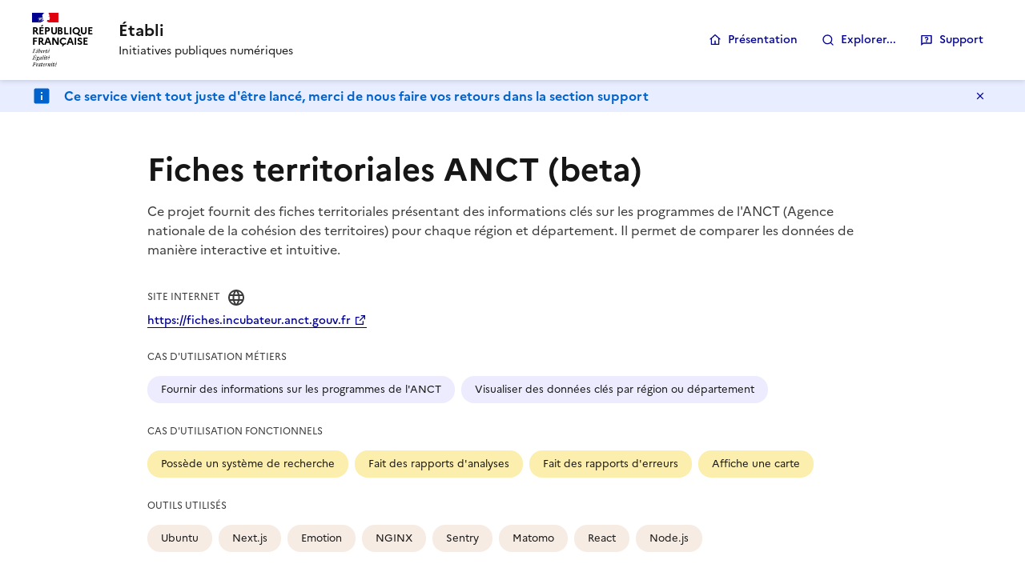

--- FILE ---
content_type: text/html; charset=utf-8
request_url: https://etabli.incubateur.net/initiative/fbed3f5d-8944-462a-9783-86cc5a76b721
body_size: 8751
content:
<!DOCTYPE html><html><head><meta charSet="utf-8"/><meta name="viewport" content="width=device-width, initial-scale=1"/><link rel="stylesheet" href="/_next/static/css/052169cdef13e9e8.css" data-precedence="next"/><link rel="stylesheet" href="/_next/static/css/ff1de220b9811d70.css" data-precedence="next"/><link rel="stylesheet" href="/_next/static/css/22582347f826617b.css" data-precedence="next"/><link rel="preload" as="script" fetchPriority="low" nonce="YWQzZDUxNDQtYzE3Mi00OTFjLTgxNmUtOWNhMjhhZTVjMzEz" href="/_next/static/chunks/webpack-a9fa1f4cd6e82b7a.js"/><script src="/_next/static/chunks/fd9d1056-f7d27800049ce184.js" async="" nonce="YWQzZDUxNDQtYzE3Mi00OTFjLTgxNmUtOWNhMjhhZTVjMzEz"></script><script src="/_next/static/chunks/47-9b57f637eb12d41b.js" async="" nonce="YWQzZDUxNDQtYzE3Mi00OTFjLTgxNmUtOWNhMjhhZTVjMzEz"></script><script src="/_next/static/chunks/main-app-8d9a347398567b47.js" async="" nonce="YWQzZDUxNDQtYzE3Mi00OTFjLTgxNmUtOWNhMjhhZTVjMzEz"></script><script src="/_next/static/chunks/696-70feb47b0526613f.js" async="" nonce="YWQzZDUxNDQtYzE3Mi00OTFjLTgxNmUtOWNhMjhhZTVjMzEz"></script><script src="/_next/static/chunks/5-a2794130998b523a.js" async="" nonce="YWQzZDUxNDQtYzE3Mi00OTFjLTgxNmUtOWNhMjhhZTVjMzEz"></script><script src="/_next/static/chunks/463-ff69b5a37945a86a.js" async="" nonce="YWQzZDUxNDQtYzE3Mi00OTFjLTgxNmUtOWNhMjhhZTVjMzEz"></script><script src="/_next/static/chunks/538-d6c95f5fc978b810.js" async="" nonce="YWQzZDUxNDQtYzE3Mi00OTFjLTgxNmUtOWNhMjhhZTVjMzEz"></script><script src="/_next/static/chunks/610-106be3dd8eca3790.js" async="" nonce="YWQzZDUxNDQtYzE3Mi00OTFjLTgxNmUtOWNhMjhhZTVjMzEz"></script><script src="/_next/static/chunks/app/(public)/layout-672edd65d08fda56.js" async="" nonce="YWQzZDUxNDQtYzE3Mi00OTFjLTgxNmUtOWNhMjhhZTVjMzEz"></script><script src="/_next/static/chunks/648-31d66f738e4fe6b3.js" async="" nonce="YWQzZDUxNDQtYzE3Mi00OTFjLTgxNmUtOWNhMjhhZTVjMzEz"></script><script src="/_next/static/chunks/898-906ea44ba756672c.js" async="" nonce="YWQzZDUxNDQtYzE3Mi00OTFjLTgxNmUtOWNhMjhhZTVjMzEz"></script><script src="/_next/static/chunks/860-b9b24051862f1e1f.js" async="" nonce="YWQzZDUxNDQtYzE3Mi00OTFjLTgxNmUtOWNhMjhhZTVjMzEz"></script><script src="/_next/static/chunks/718-d9a77dd5bc86b19a.js" async="" nonce="YWQzZDUxNDQtYzE3Mi00OTFjLTgxNmUtOWNhMjhhZTVjMzEz"></script><script src="/_next/static/chunks/app/layout-622d7b6b8967301a.js" async="" nonce="YWQzZDUxNDQtYzE3Mi00OTFjLTgxNmUtOWNhMjhhZTVjMzEz"></script><script src="/_next/static/chunks/868-9bd8d81fee52b512.js" async="" nonce="YWQzZDUxNDQtYzE3Mi00OTFjLTgxNmUtOWNhMjhhZTVjMzEz"></script><script src="/_next/static/chunks/477-94e00e06474ff660.js" async="" nonce="YWQzZDUxNDQtYzE3Mi00OTFjLTgxNmUtOWNhMjhhZTVjMzEz"></script><script src="/_next/static/chunks/877-e4610ec94a3cdcc6.js" async="" nonce="YWQzZDUxNDQtYzE3Mi00OTFjLTgxNmUtOWNhMjhhZTVjMzEz"></script><script src="/_next/static/chunks/171-114d9e694269b98a.js" async="" nonce="YWQzZDUxNDQtYzE3Mi00OTFjLTgxNmUtOWNhMjhhZTVjMzEz"></script><script src="/_next/static/chunks/app/not-found-d53ead8ea38e6ce4.js" async="" nonce="YWQzZDUxNDQtYzE3Mi00OTFjLTgxNmUtOWNhMjhhZTVjMzEz"></script><script src="/_next/static/chunks/app/global-error-0fc09616ed1b7cba.js" async="" nonce="YWQzZDUxNDQtYzE3Mi00OTFjLTgxNmUtOWNhMjhhZTVjMzEz"></script><script src="/_next/static/chunks/126-a392c7ad591a9da3.js" async="" nonce="YWQzZDUxNDQtYzE3Mi00OTFjLTgxNmUtOWNhMjhhZTVjMzEz"></script><script src="/_next/static/chunks/861-f21a3b0dd7122c77.js" async="" nonce="YWQzZDUxNDQtYzE3Mi00OTFjLTgxNmUtOWNhMjhhZTVjMzEz"></script><script src="/_next/static/chunks/87-7c9cf8c424420e72.js" async="" nonce="YWQzZDUxNDQtYzE3Mi00OTFjLTgxNmUtOWNhMjhhZTVjMzEz"></script><script src="/_next/static/chunks/245-3475f35d87d4cc89.js" async="" nonce="YWQzZDUxNDQtYzE3Mi00OTFjLTgxNmUtOWNhMjhhZTVjMzEz"></script><script src="/_next/static/chunks/app/(public)/initiative/%5BinitiativeId%5D/page-291866a3845d8c59.js" async="" nonce="YWQzZDUxNDQtYzE3Mi00OTFjLTgxNmUtOWNhMjhhZTVjMzEz"></script><link rel="apple-touch-icon" href="/_next/static/media/apple-touch-icon.1db30588.png"/><link rel="icon" href="/_next/static/media/favicon.f453a8cf.svg" type="image/svg+xml"/><link rel="shortcut icon" href="/_next/static/media/favicon.8c087985.ico" type="image/x-icon"/><title>Fiches territoriales ANCT (beta) - Initiative - Établi</title><script nonce="YWQzZDUxNDQtYzE3Mi00OTFjLTgxNmUtOWNhMjhhZTVjMzEz">
{

    window.ssrWasPerformedWithIsDark = "system" === "dark";
	const sanitizer = typeof trustedTypes !== "undefined" ? trustedTypes.createPolicy("react-dsfr-asap", { createHTML: s => s }) : {
		createHTML: s => s,
	};
    
    const isDark = (() => {
    
    	const isDarkExplicitlyProvidedAsParameter = (() => {
    		if ("system" === "system") {
    			return undefined;
    		}
    
    		switch ("system") {
    			case "dark": return true;
    			case "light": return false;
    		}
    	})();
    
    	const isDarkFromLocalStorage = (() => {
    		const colorSchemeReadFromLocalStorage = localStorage.getItem("scheme");
    
    		if (colorSchemeReadFromLocalStorage === null) {
    			return undefined;
    		}
    
    		if (colorSchemeReadFromLocalStorage === "system") {
    			return undefined;
    		}
    
    		switch (colorSchemeReadFromLocalStorage) {
    			case "dark":
    				return true;
    			case "light":
    				return false;
    		}
    	})();
    
    	const isDarkFromOsPreference = (() => {
    		if (!window.matchMedia) {
    			return undefined;
    		}
    
    		return window.matchMedia("(prefers-color-scheme: dark)").matches;
    	})();
    
    	const isDarkFallback = false;
    
    	return (
    		isDarkFromLocalStorage ??
    		isDarkExplicitlyProvidedAsParameter ??
    		isDarkFromOsPreference ??
    		isDarkFallback
    	);
    
    })();
    
    ["data-fr-scheme", "data-fr-theme"].forEach(attr => document.documentElement.setAttribute(attr, isDark ? "dark" : "light"));

    {

        let element= document.getElementById("dsfr-root-color-scheme");

		if( element !== null ){
			element.remove()
		}

        element = document.createElement("style");

		if ("YWQzZDUxNDQtYzE3Mi00OTFjLTgxNmUtOWNhMjhhZTVjMzEz" !== "") {
			element.setAttribute("nonce", "YWQzZDUxNDQtYzE3Mi00OTFjLTgxNmUtOWNhMjhhZTVjMzEz");
		}

        element.id = "dsfr-root-color-scheme";

        element.innerHTML = sanitizer.createHTML(`:root { color-scheme: ${isDark ? "dark" : "light"}; }`);

        document.head.appendChild(element);

    }

    {

        const name = "theme-color";

        let element = document.querySelector(`meta[name=${name}]`);
		
		if( element !== null ){
			element.remove();
		}

        element = document.createElement("meta");

        element.name = name;

        element.content = isDark ? "#161616" : "#ffffff";

        document.head.appendChild(element);

    }

}
</script><script nonce="YWQzZDUxNDQtYzE3Mi00OTFjLTgxNmUtOWNhMjhhZTVjMzEz">window.ssrNonce = "YWQzZDUxNDQtYzE3Mi00OTFjLTgxNmUtOWNhMjhhZTVjMzEz";</script><script src="/_next/static/chunks/polyfills-42372ed130431b0a.js" noModule="" nonce="YWQzZDUxNDQtYzE3Mi00OTFjLTgxNmUtOWNhMjhhZTVjMzEz"></script></head><body><button id="fr-theme-modal-hidden-control-button" aria-controls="fr-theme-modal" data-fr-opened="false" type="button" tabindex="-1" aria-hidden="true" class="fr-btn fr-hidden"> </button><dialog aria-labelledby="fr-modal-title-fr-theme-modal" role="dialog" id="fr-theme-modal" class="fr-modal" data-fr-concealing-backdrop="true"><div class="fr-container fr-container--fluid fr-container-md"><div class="fr-grid-row fr-grid-row--center"><div class="fr-col-12 fr-col-md-6 fr-col-lg-4"><div class="fr-modal__body"><div class="fr-modal__header"><button class="fr-btn--close fr-btn" title="Fermer" aria-controls="fr-theme-modal" type="button">Fermer</button></div><div class="fr-modal__content"><h1 id="fr-modal-title-fr-theme-modal" class="fr-modal__title">Paramètres d&#x27;affichage</h1><div class="fr-display"><div class="fr-form-group"><fieldset class="fr-fieldset"><legend class="fr-fieldset__legend fr-text--regular">Choisissez un thème pour personnaliser l&#x27;apparence du site.</legend><div class="fr-fieldset__content"><div class="fr-radio-group fr-radio-rich"><input type="radio" id=":R2culkq:-light" name="fr-radios-theme" value="light"/><label class="fr-label" for=":R2culkq:-light">Thème clair</label><div class="fr-radio-rich__img"><svg aria-hidden="true" xmlns="http://www.w3.org/2000/svg" width="80px" height="80px" viewBox="0 0 80 80"><use class="fr-artwork-decorative" xlink:href="/_next/static/media/light.f5239a67.svg#artwork-decorative"></use><use class="fr-artwork-minor" xlink:href="/_next/static/media/light.f5239a67.svg#artwork-minor"></use><use class="fr-artwork-major" xlink:href="/_next/static/media/light.f5239a67.svg#artwork-major"></use></svg></div></div><div class="fr-radio-group fr-radio-rich"><input type="radio" id=":R2culkq:-dark" name="fr-radios-theme" value="dark"/><label class="fr-label" for=":R2culkq:-dark">Thème sombre</label><div class="fr-radio-rich__img"><svg aria-hidden="true" xmlns="http://www.w3.org/2000/svg" width="80px" height="80px" viewBox="0 0 80 80"><use class="fr-artwork-decorative" xlink:href="/_next/static/media/dark.d3c138d0.svg#artwork-decorative"></use><use class="fr-artwork-minor" xlink:href="/_next/static/media/dark.d3c138d0.svg#artwork-minor"></use><use class="fr-artwork-major" xlink:href="/_next/static/media/dark.d3c138d0.svg#artwork-major"></use></svg></div></div><div class="fr-radio-group fr-radio-rich"><input type="radio" id=":R2culkq:-system" name="fr-radios-theme" value="system"/><label class="fr-label" for=":R2culkq:-system">Système.<span class="fr-hint-text">Utilise les paramètres système.</span></label><div class="fr-radio-rich__img"><svg aria-hidden="true" xmlns="http://www.w3.org/2000/svg" width="80px" height="80px" viewBox="0 0 80 80"><use class="fr-artwork-decorative" xlink:href="/_next/static/media/system.0b703235.svg#artwork-decorative"></use><use class="fr-artwork-minor" xlink:href="/_next/static/media/system.0b703235.svg#artwork-minor"></use><use class="fr-artwork-major" xlink:href="/_next/static/media/system.0b703235.svg#artwork-major"></use></svg></div></div></div></fieldset></div></div></div></div></div></div></div></dialog><header role="banner" id="fr-header" class="fr-header"><div class="fr-header__body"><div class="fr-container"><div class="fr-header__body-row"><div class="fr-header__brand fr-enlarge-link"><div class="fr-header__brand-top"><div class="fr-header__logo"><p class="fr-logo">République<br/>Française</p></div><div class="fr-header__navbar"><button class="fr-btn--menu fr-btn" data-fr-opened="false" aria-controls="header-menu-modal-fr-header" aria-haspopup="menu" id="fr-header-menu-button" title="Menu">Menu</button></div></div><div class="fr-header__service"><a title="Présentation - Établi" href="/"><p class="fr-header__service-title">Établi</p></a><p class="fr-header__service-tagline">Initiatives publiques numériques</p></div></div><div class="fr-header__tools"><div class="fr-header__tools-links"><ul class="fr-btns-group"><li><a id="fr-header-quick-access-item--Pr_sentation-0" class="fr-btn fr-icon-home-4-line" href="/">Présentation</a></li><li><a id="fr-header-quick-access-item--Explorer___-1" class="fr-btn fr-icon-search-line" href="/explore">Explorer...</a></li><li><button id="fr-header-quick-access-item--Support-2" class="fr-btn fr-icon-questionnaire-line">Support</button></li></ul></div></div></div></div></div><div class="fr-header__menu fr-modal" id="header-menu-modal-fr-header" aria-labelledby="fr-header-menu-button"><div class="fr-container"><button id="fr-header-mobile-overlay-button-close" class="fr-btn--close fr-btn" aria-controls="header-menu-modal-fr-header" title="Fermer">Fermer</button><div class="fr-header__menu-links"><ul class="fr-btns-group"><li><a id="fr-header-quick-access-item--Pr_sentation_mobile-0" class="fr-btn fr-icon-home-4-line" href="/">Présentation</a></li><li><a id="fr-header-quick-access-item--Explorer____mobile-1" class="fr-btn fr-icon-search-line" href="/explore">Explorer...</a></li><li><button id="fr-header-quick-access-item--Support_mobile-2" class="fr-btn fr-icon-questionnaire-line">Support</button></li></ul></div><nav id="fr-header-main-navigation" class="fr-nav" role="navigation" aria-label="Menu principal"><ul class="fr-nav__list"></ul></nav></div></div></header><div id="fr-notice-:Rkulkq:" class="fr-notice fr-notice--info" style="font-size:0.9rem;padding-top:0.5rem;padding-bottom:0.5rem"><div class="fr-container"><div class="fr-notice__body"><p class="fr-notice__title">Ce service vient tout juste d&#x27;être lancé, merci de nous faire vos retours dans la section support</p><button class="fr-btn--close fr-btn">Masquer le message</button></div></div></div><style data-emotion="etabli xxwux" nonce="YWQzZDUxNDQtYzE3Mi00OTFjLTgxNmUtOWNhMjhhZTVjMzEz">.etabli-xxwux{display:-webkit-box;display:-webkit-flex;display:-ms-flexbox;display:flex;-webkit-flex:1 1 auto;-ms-flex:1 1 auto;flex:1 1 auto;}</style><main class="MuiBox-root etabli-xxwux" role="main"><style data-emotion="etabli 1dvibik" nonce="YWQzZDUxNDQtYzE3Mi00OTFjLTgxNmUtOWNhMjhhZTVjMzEz">.etabli-1dvibik{display:-webkit-box;display:-webkit-flex;display:-ms-flexbox;display:flex;-webkit-flex:1 1 auto;-ms-flex:1 1 auto;flex:1 1 auto;-webkit-align-items:center;-webkit-box-align:center;-ms-flex-align:center;align-items:center;-webkit-box-pack:center;-ms-flex-pack:center;-webkit-justify-content:center;justify-content:center;padding:1.5rem;}</style><div class="MuiBox-root etabli-1dvibik" aria-busy="true"><style data-emotion="etabli 1v2ubtl animation-61bdi0" nonce="YWQzZDUxNDQtYzE3Mi00OTFjLTgxNmUtOWNhMjhhZTVjMzEz">.etabli-1v2ubtl{display:inline-block;color:#000091;-webkit-animation:animation-61bdi0 1.4s linear infinite;animation:animation-61bdi0 1.4s linear infinite;}@-webkit-keyframes animation-61bdi0{0%{-webkit-transform:rotate(0deg);-moz-transform:rotate(0deg);-ms-transform:rotate(0deg);transform:rotate(0deg);}100%{-webkit-transform:rotate(360deg);-moz-transform:rotate(360deg);-ms-transform:rotate(360deg);transform:rotate(360deg);}}@keyframes animation-61bdi0{0%{-webkit-transform:rotate(0deg);-moz-transform:rotate(0deg);-ms-transform:rotate(0deg);transform:rotate(0deg);}100%{-webkit-transform:rotate(360deg);-moz-transform:rotate(360deg);-ms-transform:rotate(360deg);transform:rotate(360deg);}}</style><span class="MuiCircularProgress-root MuiCircularProgress-indeterminate MuiCircularProgress-colorPrimary etabli-1v2ubtl" style="width:30px;height:30px" role="progressbar" aria-label="zone en cours de chargement - contenu"><style data-emotion="etabli 13o7eu2" nonce="YWQzZDUxNDQtYzE3Mi00OTFjLTgxNmUtOWNhMjhhZTVjMzEz">.etabli-13o7eu2{display:block;}</style><svg class="MuiCircularProgress-svg etabli-13o7eu2" viewBox="22 22 44 44"><style data-emotion="etabli 14891ef animation-1p2h4ri" nonce="YWQzZDUxNDQtYzE3Mi00OTFjLTgxNmUtOWNhMjhhZTVjMzEz">.etabli-14891ef{stroke:currentColor;stroke-dasharray:80px,200px;stroke-dashoffset:0;-webkit-animation:animation-1p2h4ri 1.4s ease-in-out infinite;animation:animation-1p2h4ri 1.4s ease-in-out infinite;}@-webkit-keyframes animation-1p2h4ri{0%{stroke-dasharray:1px,200px;stroke-dashoffset:0;}50%{stroke-dasharray:100px,200px;stroke-dashoffset:-15px;}100%{stroke-dasharray:100px,200px;stroke-dashoffset:-125px;}}@keyframes animation-1p2h4ri{0%{stroke-dasharray:1px,200px;stroke-dashoffset:0;}50%{stroke-dasharray:100px,200px;stroke-dashoffset:-15px;}100%{stroke-dasharray:100px,200px;stroke-dashoffset:-125px;}}</style><circle class="MuiCircularProgress-circle MuiCircularProgress-circleIndeterminate etabli-14891ef" cx="44" cy="44" r="20.2" fill="none" stroke-width="3.6"></circle></svg></span></div></main><footer id="fr-footer" class="fr-footer" role="contentinfo"><div class="fr-container"><div class="fr-footer__body"><div class="fr-footer__brand fr-enlarge-link"><a title="Présentation - Établi" href="/"><p class="fr-logo">République<br/>Française</p></a></div><div class="fr-footer__content"><ul class="fr-footer__content-list"><li class="fr-footer__content-item"><a class="fr-footer__content-link" target="_blank" href="https://legifrance.gouv.fr" title="legifrance.gouv.fr - ouvre une nouvelle fenêtre">legifrance.gouv.fr</a></li><li class="fr-footer__content-item"><a class="fr-footer__content-link" target="_blank" href="https://gouvernement.fr" title="gouvernement.fr - ouvre une nouvelle fenêtre">gouvernement.fr</a></li><li class="fr-footer__content-item"><a class="fr-footer__content-link" target="_blank" href="https://service-public.fr" title="service-public.fr - ouvre une nouvelle fenêtre">service-public.fr</a></li><li class="fr-footer__content-item"><a class="fr-footer__content-link" target="_blank" href="https://data.gouv.fr" title="data.gouv.fr - ouvre une nouvelle fenêtre">data.gouv.fr</a></li></ul></div></div><div class="fr-footer__bottom"><ul class="fr-footer__bottom-list"><li class="fr-footer__bottom-item"><a class="fr-footer__bottom-link" href="/accessibility">Accessibilité: non conforme</a></li><li class="fr-footer__bottom-item"><a class="fr-footer__bottom-link" href="/legal-notice">Mentions légales</a></li><li class="fr-footer__bottom-item"><a class="fr-footer__bottom-link" href="/privacy-policy">Politique de confidentialité</a></li><li class="fr-footer__bottom-item"><a href="https://github.com/betagouv/etabli" target="_blank" rel="noreferrer" class="fr-footer__bottom-link">Code source</a></li><li class="fr-footer__bottom-item"><button id="fr-theme-modal-control-button" aria-controls="fr-theme-modal" data-fr-opened="false" class="fr-footer__bottom-link fr-icon-theme-fill fr-link--icon-left">Paramètres d&#x27;affichage</button></li></ul><div class="fr-footer__bottom-copy"><p>Sauf mention contraire, tous les contenus de ce site sont sous<!-- --> <a href="https://raw.githubusercontent.com/betagouv/etabli/main/LICENSE" target="_blank" rel="noreferrer">licence MIT</a> </p></div></div></div></footer><script src="/_next/static/chunks/webpack-a9fa1f4cd6e82b7a.js" nonce="YWQzZDUxNDQtYzE3Mi00OTFjLTgxNmUtOWNhMjhhZTVjMzEz" async=""></script><script nonce="YWQzZDUxNDQtYzE3Mi00OTFjLTgxNmUtOWNhMjhhZTVjMzEz">(self.__next_f=self.__next_f||[]).push([0]);self.__next_f.push([2,null])</script><script nonce="YWQzZDUxNDQtYzE3Mi00OTFjLTgxNmUtOWNhMjhhZTVjMzEz">self.__next_f.push([1,"1:HL[\"/_next/static/css/052169cdef13e9e8.css\",\"style\"]\n2:HL[\"/_next/static/css/ff1de220b9811d70.css\",\"style\"]\n3:HL[\"/_next/static/css/22582347f826617b.css\",\"style\"]\n"])</script><script nonce="YWQzZDUxNDQtYzE3Mi00OTFjLTgxNmUtOWNhMjhhZTVjMzEz">self.__next_f.push([1,"4:I[12846,[],\"\"]\n7:I[4707,[],\"\"]\n9:I[36423,[],\"\"]\na:I[65730,[\"696\",\"static/chunks/696-70feb47b0526613f.js\",\"5\",\"static/chunks/5-a2794130998b523a.js\",\"463\",\"static/chunks/463-ff69b5a37945a86a.js\",\"538\",\"static/chunks/538-d6c95f5fc978b810.js\",\"610\",\"static/chunks/610-106be3dd8eca3790.js\",\"288\",\"static/chunks/app/(public)/layout-672edd65d08fda56.js\"],\"default\",1]\nb:I[11162,[\"696\",\"static/chunks/696-70feb47b0526613f.js\",\"648\",\"static/chunks/648-31d66f738e4fe6b3.js\",\"463\",\"static/chunks/463-ff69b5a37945a86a.js\",\"898\",\"static/chunks/898-906ea44ba756672c.js\",\"538\",\"static/chunks/538-d6c95f5fc978b810.js\",\"860\",\"static/chunks/860-b9b24051862f1e1f.js\",\"718\",\"static/chunks/718-d9a77dd5bc86b19a.js\",\"185\",\"static/chunks/app/layout-622d7b6b8967301a.js\"],\"StartDsfr\"]\nd:I[25288,[\"696\",\"static/chunks/696-70feb47b0526613f.js\",\"648\",\"static/chunks/648-31d66f738e4fe6b3.js\",\"463\",\"static/chunks/463-ff69b5a37945a86a.js\",\"898\",\"static/chunks/898-906ea44ba756672c.js\",\"538\",\"static/chunks/538-d6c95f5fc978b810.js\",\"860\",\"static/chunks/860-b9b24051862f1e1f.js\",\"718\",\"static/chunks/718-d9a77dd5bc86b19a.js\",\"185\",\"static/chunks/app/layout-622d7b6b8967301a.js\"],\"DsfrProvider\"]\ne:I[10599,[\"696\",\"static/chunks/696-70feb47b0526613f.js\",\"648\",\"static/chunks/648-31d66f738e4fe6b3.js\",\"463\",\"static/chunks/463-ff69b5a37945a86a.js\",\"898\",\"static/chunks/898-906ea44ba756672c.js\",\"538\",\"static/chunks/538-d6c95f5fc978b810.js\",\"860\",\"static/chunks/860-b9b24051862f1e1f.js\",\"718\",\"static/chunks/718-d9a77dd5bc86b19a.js\",\"185\",\"static/chunks/app/layout-622d7b6b8967301a.js\"],\"MuiDsfrThemeProvider\"]\nf:I[64447,[\"696\",\"static/chunks/696-70feb47b0526613f.js\",\"648\",\"static/chunks/648-31d66f738e4fe6b3.js\",\"463\",\"static/chunks/463-ff69b5a37945a86a.js\",\"898\",\"static/chunks/898-906ea44ba756672c.js\",\"538\",\"static/chunks/538-d6c95f5fc978b810.js\",\"860\",\"static/chunks/860-b9b24051862f1e1f.js\",\"718\",\"static/chunks/718-d9a77dd5bc86b19a.js\",\"185\",\"static/chunks/app/layout-622d7b6b8967301a.js\"],\"Providers\"]\n10:I[83204,[\"696\",\"static/chunks/696-70feb47b0526613f.js\",\"648\",\"static"])</script><script nonce="YWQzZDUxNDQtYzE3Mi00OTFjLTgxNmUtOWNhMjhhZTVjMzEz">self.__next_f.push([1,"/chunks/648-31d66f738e4fe6b3.js\",\"463\",\"static/chunks/463-ff69b5a37945a86a.js\",\"898\",\"static/chunks/898-906ea44ba756672c.js\",\"538\",\"static/chunks/538-d6c95f5fc978b810.js\",\"860\",\"static/chunks/860-b9b24051862f1e1f.js\",\"718\",\"static/chunks/718-d9a77dd5bc86b19a.js\",\"185\",\"static/chunks/app/layout-622d7b6b8967301a.js\"],\"SentryClientProvider\"]\n11:I[19062,[\"696\",\"static/chunks/696-70feb47b0526613f.js\",\"648\",\"static/chunks/648-31d66f738e4fe6b3.js\",\"463\",\"static/chunks/463-ff69b5a37945a86a.js\",\"898\",\"static/chunks/898-906ea44ba756672c.js\",\"538\",\"static/chunks/538-d6c95f5fc978b810.js\",\"860\",\"static/chunks/860-b9b24051862f1e1f.js\",\"718\",\"static/chunks/718-d9a77dd5bc86b19a.js\",\"185\",\"static/chunks/app/layout-622d7b6b8967301a.js\"],\"LiveChatProvider\"]\n12:I[75292,[\"696\",\"static/chunks/696-70feb47b0526613f.js\",\"868\",\"static/chunks/868-9bd8d81fee52b512.js\",\"477\",\"static/chunks/477-94e00e06474ff660.js\",\"877\",\"static/chunks/877-e4610ec94a3cdcc6.js\",\"648\",\"static/chunks/648-31d66f738e4fe6b3.js\",\"5\",\"static/chunks/5-a2794130998b523a.js\",\"463\",\"static/chunks/463-ff69b5a37945a86a.js\",\"538\",\"static/chunks/538-d6c95f5fc978b810.js\",\"610\",\"static/chunks/610-106be3dd8eca3790.js\",\"171\",\"static/chunks/171-114d9e694269b98a.js\",\"160\",\"static/chunks/app/not-found-d53ead8ea38e6ce4.js\"],\"default\"]\n13:I[18897,[\"696\",\"static/chunks/696-70feb47b0526613f.js\",\"648\",\"static/chunks/648-31d66f738e4fe6b3.js\",\"463\",\"static/chunks/463-ff69b5a37945a86a.js\",\"898\",\"static/chunks/898-906ea44ba756672c.js\",\"538\",\"static/chunks/538-d6c95f5fc978b810.js\",\"860\",\"static/chunks/860-b9b24051862f1e1f.js\",\"718\",\"static/chunks/718-d9a77dd5bc86b19a.js\",\"185\",\"static/chunks/app/layout-622d7b6b8967301a.js\"],\"Matomo\"]\n15:I[21667,[\"696\",\"static/chunks/696-70feb47b0526613f.js\",\"868\",\"static/chunks/868-9bd8d81fee52b512.js\",\"477\",\"static/chunks/477-94e00e06474ff660.js\",\"877\",\"static/chunks/877-e4610ec94a3cdcc6.js\",\"648\",\"static/chunks/648-31d66f738e4fe6b3.js\",\"5\",\"static/chunks/5-a2794130998b523a.js\",\"463\",\"static/chunks/463-ff69b5a37945a86a.js\",\"538\",\"static/chunks/538-d6c95f5fc9"])</script><script nonce="YWQzZDUxNDQtYzE3Mi00OTFjLTgxNmUtOWNhMjhhZTVjMzEz">self.__next_f.push([1,"78b810.js\",\"610\",\"static/chunks/610-106be3dd8eca3790.js\",\"171\",\"static/chunks/171-114d9e694269b98a.js\",\"470\",\"static/chunks/app/global-error-0fc09616ed1b7cba.js\"],\"default\"]\n8:[\"initiativeId\",\"fbed3f5d-8944-462a-9783-86cc5a76b721\",\"d\"]\nc:T983,"])</script><script nonce="YWQzZDUxNDQtYzE3Mi00OTFjLTgxNmUtOWNhMjhhZTVjMzEz">self.__next_f.push([1,"\n{\n\n    window.ssrWasPerformedWithIsDark = \"system\" === \"dark\";\n\tconst sanitizer = typeof trustedTypes !== \"undefined\" ? trustedTypes.createPolicy(\"react-dsfr-asap\", { createHTML: s =\u003e s }) : {\n\t\tcreateHTML: s =\u003e s,\n\t};\n    \n    const isDark = (() =\u003e {\n    \n    \tconst isDarkExplicitlyProvidedAsParameter = (() =\u003e {\n    \t\tif (\"system\" === \"system\") {\n    \t\t\treturn undefined;\n    \t\t}\n    \n    \t\tswitch (\"system\") {\n    \t\t\tcase \"dark\": return true;\n    \t\t\tcase \"light\": return false;\n    \t\t}\n    \t})();\n    \n    \tconst isDarkFromLocalStorage = (() =\u003e {\n    \t\tconst colorSchemeReadFromLocalStorage = localStorage.getItem(\"scheme\");\n    \n    \t\tif (colorSchemeReadFromLocalStorage === null) {\n    \t\t\treturn undefined;\n    \t\t}\n    \n    \t\tif (colorSchemeReadFromLocalStorage === \"system\") {\n    \t\t\treturn undefined;\n    \t\t}\n    \n    \t\tswitch (colorSchemeReadFromLocalStorage) {\n    \t\t\tcase \"dark\":\n    \t\t\t\treturn true;\n    \t\t\tcase \"light\":\n    \t\t\t\treturn false;\n    \t\t}\n    \t})();\n    \n    \tconst isDarkFromOsPreference = (() =\u003e {\n    \t\tif (!window.matchMedia) {\n    \t\t\treturn undefined;\n    \t\t}\n    \n    \t\treturn window.matchMedia(\"(prefers-color-scheme: dark)\").matches;\n    \t})();\n    \n    \tconst isDarkFallback = false;\n    \n    \treturn (\n    \t\tisDarkFromLocalStorage ??\n    \t\tisDarkExplicitlyProvidedAsParameter ??\n    \t\tisDarkFromOsPreference ??\n    \t\tisDarkFallback\n    \t);\n    \n    })();\n    \n    [\"data-fr-scheme\", \"data-fr-theme\"].forEach(attr =\u003e document.documentElement.setAttribute(attr, isDark ? \"dark\" : \"light\"));\n\n    {\n\n        let element= document.getElementById(\"dsfr-root-color-scheme\");\n\n\t\tif( element !== null ){\n\t\t\telement.remove()\n\t\t}\n\n        element = document.createElement(\"style\");\n\n\t\tif (\"YWQzZDUxNDQtYzE3Mi00OTFjLTgxNmUtOWNhMjhhZTVjMzEz\" !== \"\") {\n\t\t\telement.setAttribute(\"nonce\", \"YWQzZDUxNDQtYzE3Mi00OTFjLTgxNmUtOWNhMjhhZTVjMzEz\");\n\t\t}\n\n        element.id = \"dsfr-root-color-scheme\";\n\n        element.innerHTML = sanitizer.createHTML(`:root { color-scheme: ${isDark ? \"dark\" : \"light\"}; }`);\n\n        document.head.appendChild(element);\n\n    }\n\n    {\n\n        const name = \"theme-color\";\n\n        let element = document.querySelector(`meta[name=${name}]`);\n\t\t\n\t\tif( element !== null ){\n\t\t\telement.remove();\n\t\t}\n\n        element = document.createElement(\"meta\");\n\n        element.name = name;\n\n        element.content = isDark ? \"#161616\" : \"#ffffff\";\n\n        document.head.appendChild(element);\n\n    }\n\n}\n"])</script><script nonce="YWQzZDUxNDQtYzE3Mi00OTFjLTgxNmUtOWNhMjhhZTVjMzEz">self.__next_f.push([1,"16:[]\n"])</script><script nonce="YWQzZDUxNDQtYzE3Mi00OTFjLTgxNmUtOWNhMjhhZTVjMzEz">self.__next_f.push([1,"0:[\"$\",\"$L4\",null,{\"buildId\":\"v0.0.0-20251021110918-99a3c594475b\",\"assetPrefix\":\"\",\"urlParts\":[\"\",\"initiative\",\"fbed3f5d-8944-462a-9783-86cc5a76b721\"],\"initialTree\":[\"\",{\"children\":[\"(public)\",{\"children\":[\"initiative\",{\"children\":[[\"initiativeId\",\"fbed3f5d-8944-462a-9783-86cc5a76b721\",\"d\"],{\"children\":[\"__PAGE__\",{}]}]}]}]},\"$undefined\",\"$undefined\",true],\"initialSeedData\":[\"\",{\"children\":[\"(public)\",{\"children\":[\"initiative\",{\"children\":[[\"initiativeId\",\"fbed3f5d-8944-462a-9783-86cc5a76b721\",\"d\"],{\"children\":[\"__PAGE__\",{},[[\"$L5\",\"$L6\",null],null],null]},[null,[\"$\",\"$L7\",null,{\"parallelRouterKey\":\"children\",\"segmentPath\":[\"children\",\"(public)\",\"children\",\"initiative\",\"children\",\"$8\",\"children\"],\"error\":\"$undefined\",\"errorStyles\":\"$undefined\",\"errorScripts\":\"$undefined\",\"template\":[\"$\",\"$L9\",null,{}],\"templateStyles\":\"$undefined\",\"templateScripts\":\"$undefined\",\"notFound\":\"$undefined\",\"notFoundStyles\":\"$undefined\"}]],null]},[null,[\"$\",\"$L7\",null,{\"parallelRouterKey\":\"children\",\"segmentPath\":[\"children\",\"(public)\",\"children\",\"initiative\",\"children\"],\"error\":\"$undefined\",\"errorStyles\":\"$undefined\",\"errorScripts\":\"$undefined\",\"template\":[\"$\",\"$L9\",null,{}],\"templateStyles\":\"$undefined\",\"templateScripts\":\"$undefined\",\"notFound\":\"$undefined\",\"notFoundStyles\":\"$undefined\"}]],null]},[[[[\"$\",\"link\",\"0\",{\"rel\":\"stylesheet\",\"href\":\"/_next/static/css/22582347f826617b.css\",\"precedence\":\"next\",\"crossOrigin\":\"$undefined\"}]],[\"$\",\"$La\",null,{\"children\":[\"$\",\"$L7\",null,{\"parallelRouterKey\":\"children\",\"segmentPath\":[\"children\",\"(public)\",\"children\"],\"error\":\"$undefined\",\"errorStyles\":\"$undefined\",\"errorScripts\":\"$undefined\",\"template\":[\"$\",\"$L9\",null,{}],\"templateStyles\":\"$undefined\",\"templateScripts\":\"$undefined\",\"notFound\":\"$undefined\",\"notFoundStyles\":\"$undefined\"}],\"params\":{}}]],null],null]},[[[[\"$\",\"link\",\"0\",{\"rel\":\"stylesheet\",\"href\":\"/_next/static/css/052169cdef13e9e8.css\",\"precedence\":\"next\",\"crossOrigin\":\"$undefined\"}],[\"$\",\"link\",\"1\",{\"rel\":\"stylesheet\",\"href\":\"/_next/static/css/ff1de220b9811d70.css\",\"precedence\":\"next\",\"crossOrigin\":\"$undefined\"}]],[\"$\",\"html\",null,{\"lang\":\"$undefined\",\"suppressHydrationWarning\":true,\"children\":[[\"$\",\"head\",null,{\"children\":[[\"$\",\"$Lb\",null,{}],[[],[[\"$\",\"link\",null,{\"rel\":\"apple-touch-icon\",\"href\":\"/_next/static/media/apple-touch-icon.1db30588.png\"}],[\"$\",\"link\",null,{\"rel\":\"icon\",\"href\":\"/_next/static/media/favicon.f453a8cf.svg\",\"type\":\"image/svg+xml\"}],[\"$\",\"link\",null,{\"rel\":\"shortcut icon\",\"href\":\"/_next/static/media/favicon.8c087985.ico\",\"type\":\"image/x-icon\"}]],[\"$\",\"script\",null,{\"suppressHydrationWarning\":true,\"nonce\":\"YWQzZDUxNDQtYzE3Mi00OTFjLTgxNmUtOWNhMjhhZTVjMzEz\",\"dangerouslySetInnerHTML\":{\"__html\":\"$c\"}}],[\"$\",\"script\",\"nonce-setter\",{\"suppressHydrationWarning\":true,\"nonce\":\"YWQzZDUxNDQtYzE3Mi00OTFjLTgxNmUtOWNhMjhhZTVjMzEz\",\"dangerouslySetInnerHTML\":{\"__html\":\"window.ssrNonce = \\\"YWQzZDUxNDQtYzE3Mi00OTFjLTgxNmUtOWNhMjhhZTVjMzEz\\\";\"}}]]]}],[\"$\",\"body\",null,{\"children\":[[\"$\",\"$Ld\",null,{\"children\":[[\"$\",\"$Le\",null,{\"children\":[\"$\",\"$Lf\",null,{\"nonce\":\"YWQzZDUxNDQtYzE3Mi00OTFjLTgxNmUtOWNhMjhhZTVjMzEz\",\"children\":[\"$\",\"$L10\",null,{\"children\":[\"$\",\"$L11\",null,{\"children\":[\"$\",\"$L7\",null,{\"parallelRouterKey\":\"children\",\"segmentPath\":[\"children\"],\"error\":\"$undefined\",\"errorStyles\":\"$undefined\",\"errorScripts\":\"$undefined\",\"template\":[\"$\",\"$L9\",null,{}],\"templateStyles\":\"$undefined\",\"templateScripts\":\"$undefined\",\"notFound\":[\"$\",\"$L12\",null,{}],\"notFoundStyles\":[[\"$\",\"link\",\"0\",{\"rel\":\"stylesheet\",\"href\":\"/_next/static/css/22582347f826617b.css\",\"precedence\":\"next\",\"crossOrigin\":\"$undefined\"}]]}]}]}]}]}],null]}],[\"$\",\"$L13\",null,{\"nonce\":\"YWQzZDUxNDQtYzE3Mi00OTFjLTgxNmUtOWNhMjhhZTVjMzEz\"}]]}]]}]],null],null],\"couldBeIntercepted\":false,\"initialHead\":[null,\"$L14\"],\"globalErrorComponent\":\"$15\",\"missingSlots\":\"$W16\"}]\n"])</script><script nonce="YWQzZDUxNDQtYzE3Mi00OTFjLTgxNmUtOWNhMjhhZTVjMzEz">self.__next_f.push([1,"17:I[3698,[\"696\",\"static/chunks/696-70feb47b0526613f.js\",\"868\",\"static/chunks/868-9bd8d81fee52b512.js\",\"477\",\"static/chunks/477-94e00e06474ff660.js\",\"877\",\"static/chunks/877-e4610ec94a3cdcc6.js\",\"648\",\"static/chunks/648-31d66f738e4fe6b3.js\",\"898\",\"static/chunks/898-906ea44ba756672c.js\",\"126\",\"static/chunks/126-a392c7ad591a9da3.js\",\"860\",\"static/chunks/860-b9b24051862f1e1f.js\",\"861\",\"static/chunks/861-f21a3b0dd7122c77.js\",\"87\",\"static/chunks/87-7c9cf8c424420e72.js\",\"245\",\"static/chunks/245-3475f35d87d4cc89.js\",\"781\",\"static/chunks/app/(public)/initiative/%5BinitiativeId%5D/page-291866a3845d8c59.js\"],\"InitiativePage\"]\n6:[false,[\"$\",\"$L17\",null,{\"params\":{\"initiativeId\":\"fbed3f5d-8944-462a-9783-86cc5a76b721\"},\"searchParams\":{}}]]\n"])</script><script nonce="YWQzZDUxNDQtYzE3Mi00OTFjLTgxNmUtOWNhMjhhZTVjMzEz">self.__next_f.push([1,"14:[[\"$\",\"meta\",\"0\",{\"name\":\"viewport\",\"content\":\"width=device-width, initial-scale=1\"}],[\"$\",\"meta\",\"1\",{\"charSet\":\"utf-8\"}],[\"$\",\"title\",\"2\",{\"children\":\"Fiches territoriales ANCT (beta) - Initiative - Établi\"}]]\n5:null\n"])</script></body></html>

--- FILE ---
content_type: text/css; charset=UTF-8
request_url: https://etabli.incubateur.net/_next/static/css/052169cdef13e9e8.css
body_size: 90430
content:
.fr-icon-home-4-line:after,.fr-icon-home-4-line:before{-webkit-mask-image:url(/_next/static/media/home-4-line.70a85268.svg);mask-image:url(/_next/static/media/home-4-line.70a85268.svg)}.fr-icon-questionnaire-line:after,.fr-icon-questionnaire-line:before{-webkit-mask-image:url(/_next/static/media/questionnaire-line.0b9bb784.svg);mask-image:url(/_next/static/media/questionnaire-line.0b9bb784.svg)}.fr-icon-search-line:after,.fr-icon-search-line:before{-webkit-mask-image:url(/_next/static/media/search-line.49b2283e.svg);mask-image:url(/_next/static/media/search-line.49b2283e.svg)}.fr-icon-theme-fill:after,.fr-icon-theme-fill:before{-webkit-mask-image:url(/_next/static/media/fr--theme-fill.f287d0de.svg);mask-image:url(/_next/static/media/fr--theme-fill.f287d0de.svg)}.fr-icon-arrow-right-line:after,.fr-icon-arrow-right-line:before{-webkit-mask-image:url(/_next/static/media/arrow-right-line.4161e88c.svg);mask-image:url(/_next/static/media/arrow-right-line.4161e88c.svg)}@media (-ms-high-contrast:active),(-ms-high-contrast:none){.fr-icon-home-4-line:after,.fr-icon-home-4-line:before{background-image:url(/_next/static/media/home-4-line.70a85268.svg)}.fr-icon-questionnaire-line:after,.fr-icon-questionnaire-line:before{background-image:url(/_next/static/media/questionnaire-line.0b9bb784.svg)}.fr-icon-search-line:after,.fr-icon-search-line:before{background-image:url(/_next/static/media/search-line.49b2283e.svg)}.fr-icon-theme-fill:after,.fr-icon-theme-fill:before{background-image:url(/_next/static/media/fr--theme-fill.f287d0de.svg)}.fr-icon-arrow-right-line:after,.fr-icon-arrow-right-line:before{background-image:url(/_next/static/media/arrow-right-line.4161e88c.svg)}}a{-webkit-text-decoration:var(--text-decoration);text-decoration:var(--text-decoration);color:inherit;--hover-tint:var(--idle);--active-tint:var(--active)}:root{--underline-max-width:100%;--underline-hover-width:0;--underline-idle-width:var(--underline-max-width);--underline-x:calc(var(--underline-max-width) * 0);--underline-thickness:0.0625em;--underline-img:linear-gradient(0deg,currentColor,currentColor);--external-link-content:"";--text-decoration:none;--ul-type:disc;--ol-type:decimal;--ul-start:1rem;--ol-start:1.5rem;--xl-block:0.5rem;--li-bottom:0.25rem;--xl-base:1em;--ol-content:counters(li-counter,".") ".  ";--text-spacing:0 0 1.5rem;--title-spacing:0 0 1.5rem;--display-spacing:0 0 2rem;--background-default-grey:var(--grey-1000-50);--background-default-grey-hover:var(--grey-1000-50-hover);--background-default-grey-active:var(--grey-1000-50-active);--background-alt-grey:var(--grey-975-75);--background-alt-grey-hover:var(--grey-975-75-hover);--background-alt-grey-active:var(--grey-975-75-active);--background-alt-blue-france:var(--blue-france-975-75);--background-alt-blue-france-hover:var(--blue-france-975-75-hover);--background-alt-blue-france-active:var(--blue-france-975-75-active);--background-alt-red-marianne:var(--red-marianne-975-75);--background-alt-red-marianne-hover:var(--red-marianne-975-75-hover);--background-alt-red-marianne-active:var(--red-marianne-975-75-active);--background-alt-green-tilleul-verveine:var(--green-tilleul-verveine-975-75);--background-alt-green-tilleul-verveine-hover:var(--green-tilleul-verveine-975-75-hover);--background-alt-green-tilleul-verveine-active:var(--green-tilleul-verveine-975-75-active);--background-alt-green-bourgeon:var(--green-bourgeon-975-75);--background-alt-green-bourgeon-hover:var(--green-bourgeon-975-75-hover);--background-alt-green-bourgeon-active:var(--green-bourgeon-975-75-active);--background-alt-green-emeraude:var(--green-emeraude-975-75);--background-alt-green-emeraude-hover:var(--green-emeraude-975-75-hover);--background-alt-green-emeraude-active:var(--green-emeraude-975-75-active);--background-alt-green-menthe:var(--green-menthe-975-75);--background-alt-green-menthe-hover:var(--green-menthe-975-75-hover);--background-alt-green-menthe-active:var(--green-menthe-975-75-active);--background-alt-green-archipel:var(--green-archipel-975-75);--background-alt-green-archipel-hover:var(--green-archipel-975-75-hover);--background-alt-green-archipel-active:var(--green-archipel-975-75-active);--background-alt-blue-ecume:var(--blue-ecume-975-75);--background-alt-blue-ecume-hover:var(--blue-ecume-975-75-hover);--background-alt-blue-ecume-active:var(--blue-ecume-975-75-active);--background-alt-blue-cumulus:var(--blue-cumulus-975-75);--background-alt-blue-cumulus-hover:var(--blue-cumulus-975-75-hover);--background-alt-blue-cumulus-active:var(--blue-cumulus-975-75-active);--background-alt-purple-glycine:var(--purple-glycine-975-75);--background-alt-purple-glycine-hover:var(--purple-glycine-975-75-hover);--background-alt-purple-glycine-active:var(--purple-glycine-975-75-active);--background-alt-pink-macaron:var(--pink-macaron-975-75);--background-alt-pink-macaron-hover:var(--pink-macaron-975-75-hover);--background-alt-pink-macaron-active:var(--pink-macaron-975-75-active);--background-alt-pink-tuile:var(--pink-tuile-975-75);--background-alt-pink-tuile-hover:var(--pink-tuile-975-75-hover);--background-alt-pink-tuile-active:var(--pink-tuile-975-75-active);--background-alt-yellow-tournesol:var(--yellow-tournesol-975-75);--background-alt-yellow-tournesol-hover:var(--yellow-tournesol-975-75-hover);--background-alt-yellow-tournesol-active:var(--yellow-tournesol-975-75-active);--background-alt-yellow-moutarde:var(--yellow-moutarde-975-75);--background-alt-yellow-moutarde-hover:var(--yellow-moutarde-975-75-hover);--background-alt-yellow-moutarde-active:var(--yellow-moutarde-975-75-active);--background-alt-orange-terre-battue:var(--orange-terre-battue-975-75);--background-alt-orange-terre-battue-hover:var(--orange-terre-battue-975-75-hover);--background-alt-orange-terre-battue-active:var(--orange-terre-battue-975-75-active);--background-alt-brown-cafe-creme:var(--brown-cafe-creme-975-75);--background-alt-brown-cafe-creme-hover:var(--brown-cafe-creme-975-75-hover);--background-alt-brown-cafe-creme-active:var(--brown-cafe-creme-975-75-active);--background-alt-brown-caramel:var(--brown-caramel-975-75);--background-alt-brown-caramel-hover:var(--brown-caramel-975-75-hover);--background-alt-brown-caramel-active:var(--brown-caramel-975-75-active);--background-alt-brown-opera:var(--brown-opera-975-75);--background-alt-brown-opera-hover:var(--brown-opera-975-75-hover);--background-alt-brown-opera-active:var(--brown-opera-975-75-active);--background-alt-beige-gris-galet:var(--beige-gris-galet-975-75);--background-alt-beige-gris-galet-hover:var(--beige-gris-galet-975-75-hover);--background-alt-beige-gris-galet-active:var(--beige-gris-galet-975-75-active);--background-contrast-grey:var(--grey-950-100);--background-contrast-grey-hover:var(--grey-950-100-hover);--background-contrast-grey-active:var(--grey-950-100-active);--background-contrast-blue-france:var(--blue-france-950-100);--background-contrast-blue-france-hover:var(--blue-france-950-100-hover);--background-contrast-blue-france-active:var(--blue-france-950-100-active);--background-contrast-red-marianne:var(--red-marianne-950-100);--background-contrast-red-marianne-hover:var(--red-marianne-950-100-hover);--background-contrast-red-marianne-active:var(--red-marianne-950-100-active);--background-contrast-green-tilleul-verveine:var(--green-tilleul-verveine-950-100);--background-contrast-green-tilleul-verveine-hover:var(--green-tilleul-verveine-950-100-hover);--background-contrast-green-tilleul-verveine-active:var(--green-tilleul-verveine-950-100-active);--background-contrast-green-bourgeon:var(--green-bourgeon-950-100);--background-contrast-green-bourgeon-hover:var(--green-bourgeon-950-100-hover);--background-contrast-green-bourgeon-active:var(--green-bourgeon-950-100-active);--background-contrast-green-emeraude:var(--green-emeraude-950-100);--background-contrast-green-emeraude-hover:var(--green-emeraude-950-100-hover);--background-contrast-green-emeraude-active:var(--green-emeraude-950-100-active);--background-contrast-green-menthe:var(--green-menthe-950-100);--background-contrast-green-menthe-hover:var(--green-menthe-950-100-hover);--background-contrast-green-menthe-active:var(--green-menthe-950-100-active);--background-contrast-green-archipel:var(--green-archipel-950-100);--background-contrast-green-archipel-hover:var(--green-archipel-950-100-hover);--background-contrast-green-archipel-active:var(--green-archipel-950-100-active);--background-contrast-blue-ecume:var(--blue-ecume-950-100);--background-contrast-blue-ecume-hover:var(--blue-ecume-950-100-hover);--background-contrast-blue-ecume-active:var(--blue-ecume-950-100-active);--background-contrast-blue-cumulus:var(--blue-cumulus-950-100);--background-contrast-blue-cumulus-hover:var(--blue-cumulus-950-100-hover);--background-contrast-blue-cumulus-active:var(--blue-cumulus-950-100-active);--background-contrast-purple-glycine:var(--purple-glycine-950-100);--background-contrast-purple-glycine-hover:var(--purple-glycine-950-100-hover);--background-contrast-purple-glycine-active:var(--purple-glycine-950-100-active);--background-contrast-pink-macaron:var(--pink-macaron-950-100);--background-contrast-pink-macaron-hover:var(--pink-macaron-950-100-hover);--background-contrast-pink-macaron-active:var(--pink-macaron-950-100-active);--background-contrast-pink-tuile:var(--pink-tuile-950-100);--background-contrast-pink-tuile-hover:var(--pink-tuile-950-100-hover);--background-contrast-pink-tuile-active:var(--pink-tuile-950-100-active);--background-contrast-yellow-tournesol:var(--yellow-tournesol-950-100);--background-contrast-yellow-tournesol-hover:var(--yellow-tournesol-950-100-hover);--background-contrast-yellow-tournesol-active:var(--yellow-tournesol-950-100-active);--background-contrast-yellow-moutarde:var(--yellow-moutarde-950-100);--background-contrast-yellow-moutarde-hover:var(--yellow-moutarde-950-100-hover);--background-contrast-yellow-moutarde-active:var(--yellow-moutarde-950-100-active);--background-contrast-orange-terre-battue:var(--orange-terre-battue-950-100);--background-contrast-orange-terre-battue-hover:var(--orange-terre-battue-950-100-hover);--background-contrast-orange-terre-battue-active:var(--orange-terre-battue-950-100-active);--background-contrast-brown-cafe-creme:var(--brown-cafe-creme-950-100);--background-contrast-brown-cafe-creme-hover:var(--brown-cafe-creme-950-100-hover);--background-contrast-brown-cafe-creme-active:var(--brown-cafe-creme-950-100-active);--background-contrast-brown-caramel:var(--brown-caramel-950-100);--background-contrast-brown-caramel-hover:var(--brown-caramel-950-100-hover);--background-contrast-brown-caramel-active:var(--brown-caramel-950-100-active);--background-contrast-brown-opera:var(--brown-opera-950-100);--background-contrast-brown-opera-hover:var(--brown-opera-950-100-hover);--background-contrast-brown-opera-active:var(--brown-opera-950-100-active);--background-contrast-beige-gris-galet:var(--beige-gris-galet-950-100);--background-contrast-beige-gris-galet-hover:var(--beige-gris-galet-950-100-hover);--background-contrast-beige-gris-galet-active:var(--beige-gris-galet-950-100-active);--background-contrast-info:var(--info-950-100);--background-contrast-info-hover:var(--info-950-100-hover);--background-contrast-info-active:var(--info-950-100-active);--background-contrast-success:var(--success-950-100);--background-contrast-success-hover:var(--success-950-100-hover);--background-contrast-success-active:var(--success-950-100-active);--background-contrast-warning:var(--warning-950-100);--background-contrast-warning-hover:var(--warning-950-100-hover);--background-contrast-warning-active:var(--warning-950-100-active);--background-contrast-error:var(--error-950-100);--background-contrast-error-hover:var(--error-950-100-hover);--background-contrast-error-active:var(--error-950-100-active);--background-flat-grey:var(--grey-200-850);--background-flat-blue-france:var(--blue-france-sun-113-625);--background-flat-red-marianne:var(--red-marianne-425-625);--background-flat-green-tilleul-verveine:var(--green-tilleul-verveine-sun-418-moon-817);--background-flat-green-bourgeon:var(--green-bourgeon-sun-425-moon-759);--background-flat-green-emeraude:var(--green-emeraude-sun-425-moon-753);--background-flat-green-menthe:var(--green-menthe-sun-373-moon-652);--background-flat-green-archipel:var(--green-archipel-sun-391-moon-716);--background-flat-blue-ecume:var(--blue-ecume-sun-247-moon-675);--background-flat-blue-cumulus:var(--blue-cumulus-sun-368-moon-732);--background-flat-purple-glycine:var(--purple-glycine-sun-319-moon-630);--background-flat-pink-macaron:var(--pink-macaron-sun-406-moon-833);--background-flat-pink-tuile:var(--pink-tuile-sun-425-moon-750);--background-flat-yellow-tournesol:var(--yellow-tournesol-sun-407-moon-922);--background-flat-yellow-moutarde:var(--yellow-moutarde-sun-348-moon-860);--background-flat-orange-terre-battue:var(--orange-terre-battue-sun-370-moon-672);--background-flat-brown-cafe-creme:var(--brown-cafe-creme-sun-383-moon-885);--background-flat-brown-caramel:var(--brown-caramel-sun-425-moon-901);--background-flat-brown-opera:var(--brown-opera-sun-395-moon-820);--background-flat-beige-gris-galet:var(--beige-gris-galet-sun-407-moon-821);--background-flat-info:var(--info-425-625);--background-flat-success:var(--success-425-625);--background-flat-warning:var(--warning-425-625);--background-flat-error:var(--error-425-625);--background-action-high-blue-france:var(--blue-france-sun-113-625);--background-action-high-blue-france-hover:var(--blue-france-sun-113-625-hover);--background-action-high-blue-france-active:var(--blue-france-sun-113-625-active);--background-action-high-red-marianne:var(--red-marianne-425-625);--background-action-high-red-marianne-hover:var(--red-marianne-425-625-hover);--background-action-high-red-marianne-active:var(--red-marianne-425-625-active);--background-action-high-green-tilleul-verveine:var(--green-tilleul-verveine-sun-418-moon-817);--background-action-high-green-tilleul-verveine-hover:var(--green-tilleul-verveine-sun-418-moon-817-hover);--background-action-high-green-tilleul-verveine-active:var(--green-tilleul-verveine-sun-418-moon-817-active);--background-action-high-green-bourgeon:var(--green-bourgeon-sun-425-moon-759);--background-action-high-green-bourgeon-hover:var(--green-bourgeon-sun-425-moon-759-hover);--background-action-high-green-bourgeon-active:var(--green-bourgeon-sun-425-moon-759-active);--background-action-high-green-emeraude:var(--green-emeraude-sun-425-moon-753);--background-action-high-green-emeraude-hover:var(--green-emeraude-sun-425-moon-753-hover);--background-action-high-green-emeraude-active:var(--green-emeraude-sun-425-moon-753-active);--background-action-high-green-menthe:var(--green-menthe-sun-373-moon-652);--background-action-high-green-menthe-hover:var(--green-menthe-sun-373-moon-652-hover);--background-action-high-green-menthe-active:var(--green-menthe-sun-373-moon-652-active);--background-action-high-green-archipel:var(--green-archipel-sun-391-moon-716);--background-action-high-green-archipel-hover:var(--green-archipel-sun-391-moon-716-hover);--background-action-high-green-archipel-active:var(--green-archipel-sun-391-moon-716-active);--background-action-high-blue-ecume:var(--blue-ecume-sun-247-moon-675);--background-action-high-blue-ecume-hover:var(--blue-ecume-sun-247-moon-675-hover);--background-action-high-blue-ecume-active:var(--blue-ecume-sun-247-moon-675-active);--background-action-high-blue-cumulus:var(--blue-cumulus-sun-368-moon-732);--background-action-high-blue-cumulus-hover:var(--blue-cumulus-sun-368-moon-732-hover);--background-action-high-blue-cumulus-active:var(--blue-cumulus-sun-368-moon-732-active);--background-action-high-purple-glycine:var(--purple-glycine-sun-319-moon-630);--background-action-high-purple-glycine-hover:var(--purple-glycine-sun-319-moon-630-hover);--background-action-high-purple-glycine-active:var(--purple-glycine-sun-319-moon-630-active);--background-action-high-pink-macaron:var(--pink-macaron-sun-406-moon-833);--background-action-high-pink-macaron-hover:var(--pink-macaron-sun-406-moon-833-hover);--background-action-high-pink-macaron-active:var(--pink-macaron-sun-406-moon-833-active);--background-action-high-pink-tuile:var(--pink-tuile-sun-425-moon-750);--background-action-high-pink-tuile-hover:var(--pink-tuile-sun-425-moon-750-hover);--background-action-high-pink-tuile-active:var(--pink-tuile-sun-425-moon-750-active);--background-action-high-yellow-tournesol:var(--yellow-tournesol-sun-407-moon-922);--background-action-high-yellow-tournesol-hover:var(--yellow-tournesol-sun-407-moon-922-hover);--background-action-high-yellow-tournesol-active:var(--yellow-tournesol-sun-407-moon-922-active);--background-action-high-yellow-moutarde:var(--yellow-moutarde-sun-348-moon-860);--background-action-high-yellow-moutarde-hover:var(--yellow-moutarde-sun-348-moon-860-hover);--background-action-high-yellow-moutarde-active:var(--yellow-moutarde-sun-348-moon-860-active);--background-action-high-orange-terre-battue:var(--orange-terre-battue-sun-370-moon-672);--background-action-high-orange-terre-battue-hover:var(--orange-terre-battue-sun-370-moon-672-hover);--background-action-high-orange-terre-battue-active:var(--orange-terre-battue-sun-370-moon-672-active);--background-action-high-brown-cafe-creme:var(--brown-cafe-creme-sun-383-moon-885);--background-action-high-brown-cafe-creme-hover:var(--brown-cafe-creme-sun-383-moon-885-hover);--background-action-high-brown-cafe-creme-active:var(--brown-cafe-creme-sun-383-moon-885-active);--background-action-high-brown-caramel:var(--brown-caramel-sun-425-moon-901);--background-action-high-brown-caramel-hover:var(--brown-caramel-sun-425-moon-901-hover);--background-action-high-brown-caramel-active:var(--brown-caramel-sun-425-moon-901-active);--background-action-high-brown-opera:var(--brown-opera-sun-395-moon-820);--background-action-high-brown-opera-hover:var(--brown-opera-sun-395-moon-820-hover);--background-action-high-brown-opera-active:var(--brown-opera-sun-395-moon-820-active);--background-action-high-beige-gris-galet:var(--beige-gris-galet-sun-407-moon-821);--background-action-high-beige-gris-galet-hover:var(--beige-gris-galet-sun-407-moon-821-hover);--background-action-high-beige-gris-galet-active:var(--beige-gris-galet-sun-407-moon-821-active);--background-action-high-info:var(--info-425-625);--background-action-high-info-hover:var(--info-425-625-hover);--background-action-high-info-active:var(--info-425-625-active);--background-action-high-success:var(--success-425-625);--background-action-high-success-hover:var(--success-425-625-hover);--background-action-high-success-active:var(--success-425-625-active);--background-action-high-warning:var(--warning-425-625);--background-action-high-warning-hover:var(--warning-425-625-hover);--background-action-high-warning-active:var(--warning-425-625-active);--background-action-high-error:var(--error-425-625);--background-action-high-error-hover:var(--error-425-625-hover);--background-action-high-error-active:var(--error-425-625-active);--background-action-low-blue-france:var(--blue-france-925-125);--background-action-low-blue-france-hover:var(--blue-france-925-125-hover);--background-action-low-blue-france-active:var(--blue-france-925-125-active);--background-action-low-red-marianne:var(--red-marianne-925-125);--background-action-low-red-marianne-hover:var(--red-marianne-925-125-hover);--background-action-low-red-marianne-active:var(--red-marianne-925-125-active);--background-action-low-green-tilleul-verveine:var(--green-tilleul-verveine-925-125);--background-action-low-green-tilleul-verveine-hover:var(--green-tilleul-verveine-925-125-hover);--background-action-low-green-tilleul-verveine-active:var(--green-tilleul-verveine-925-125-active);--background-action-low-green-bourgeon:var(--green-bourgeon-925-125);--background-action-low-green-bourgeon-hover:var(--green-bourgeon-925-125-hover);--background-action-low-green-bourgeon-active:var(--green-bourgeon-925-125-active);--background-action-low-green-emeraude:var(--green-emeraude-925-125);--background-action-low-green-emeraude-hover:var(--green-emeraude-925-125-hover);--background-action-low-green-emeraude-active:var(--green-emeraude-925-125-active);--background-action-low-green-menthe:var(--green-menthe-925-125);--background-action-low-green-menthe-hover:var(--green-menthe-925-125-hover);--background-action-low-green-menthe-active:var(--green-menthe-925-125-active);--background-action-low-green-archipel:var(--green-archipel-925-125);--background-action-low-green-archipel-hover:var(--green-archipel-925-125-hover);--background-action-low-green-archipel-active:var(--green-archipel-925-125-active);--background-action-low-blue-ecume:var(--blue-ecume-925-125);--background-action-low-blue-ecume-hover:var(--blue-ecume-925-125-hover);--background-action-low-blue-ecume-active:var(--blue-ecume-925-125-active);--background-action-low-blue-cumulus:var(--blue-cumulus-925-125);--background-action-low-blue-cumulus-hover:var(--blue-cumulus-925-125-hover);--background-action-low-blue-cumulus-active:var(--blue-cumulus-925-125-active);--background-action-low-purple-glycine:var(--purple-glycine-925-125);--background-action-low-purple-glycine-hover:var(--purple-glycine-925-125-hover);--background-action-low-purple-glycine-active:var(--purple-glycine-925-125-active);--background-action-low-pink-macaron:var(--pink-macaron-925-125);--background-action-low-pink-macaron-hover:var(--pink-macaron-925-125-hover);--background-action-low-pink-macaron-active:var(--pink-macaron-925-125-active);--background-action-low-pink-tuile:var(--pink-tuile-925-125);--background-action-low-pink-tuile-hover:var(--pink-tuile-925-125-hover);--background-action-low-pink-tuile-active:var(--pink-tuile-925-125-active);--background-action-low-yellow-tournesol:var(--yellow-tournesol-925-125);--background-action-low-yellow-tournesol-hover:var(--yellow-tournesol-925-125-hover);--background-action-low-yellow-tournesol-active:var(--yellow-tournesol-925-125-active);--background-action-low-yellow-moutarde:var(--yellow-moutarde-925-125);--background-action-low-yellow-moutarde-hover:var(--yellow-moutarde-925-125-hover);--background-action-low-yellow-moutarde-active:var(--yellow-moutarde-925-125-active);--background-action-low-orange-terre-battue:var(--orange-terre-battue-925-125);--background-action-low-orange-terre-battue-hover:var(--orange-terre-battue-925-125-hover);--background-action-low-orange-terre-battue-active:var(--orange-terre-battue-925-125-active);--background-action-low-brown-cafe-creme:var(--brown-cafe-creme-925-125);--background-action-low-brown-cafe-creme-hover:var(--brown-cafe-creme-925-125-hover);--background-action-low-brown-cafe-creme-active:var(--brown-cafe-creme-925-125-active);--background-action-low-brown-caramel:var(--brown-caramel-925-125);--background-action-low-brown-caramel-hover:var(--brown-caramel-925-125-hover);--background-action-low-brown-caramel-active:var(--brown-caramel-925-125-active);--background-action-low-brown-opera:var(--brown-opera-925-125);--background-action-low-brown-opera-hover:var(--brown-opera-925-125-hover);--background-action-low-brown-opera-active:var(--brown-opera-925-125-active);--background-action-low-beige-gris-galet:var(--beige-gris-galet-925-125);--background-action-low-beige-gris-galet-hover:var(--beige-gris-galet-925-125-hover);--background-action-low-beige-gris-galet-active:var(--beige-gris-galet-925-125-active);--background-active-blue-france:var(--blue-france-sun-113-625);--background-active-blue-france-hover:var(--blue-france-sun-113-625-hover);--background-active-blue-france-active:var(--blue-france-sun-113-625-active);--background-active-red-marianne:var(--red-marianne-425-625);--background-active-red-marianne-hover:var(--red-marianne-425-625-hover);--background-active-red-marianne-active:var(--red-marianne-425-625-active);--background-open-blue-france:var(--blue-france-925-125);--background-open-blue-france-hover:var(--blue-france-925-125-hover);--background-open-blue-france-active:var(--blue-france-925-125-active);--background-open-red-marianne:var(--red-marianne-925-125);--background-open-red-marianne-hover:var(--red-marianne-925-125-hover);--background-open-red-marianne-active:var(--red-marianne-925-125-active);--background-disabled-grey:var(--grey-925-125);--background-raised-grey:var(--grey-1000-75);--background-raised-grey-hover:var(--grey-1000-75-hover);--background-raised-grey-active:var(--grey-1000-75-active);--background-overlap-grey:var(--grey-1000-100);--background-overlap-grey-hover:var(--grey-1000-100-hover);--background-overlap-grey-active:var(--grey-1000-100-active);--background-lifted-grey:var(--grey-1000-75);--background-lifted-grey-hover:var(--grey-1000-75-hover);--background-lifted-grey-active:var(--grey-1000-75-active);--background-alt-raised-grey:var(--grey-975-100);--background-alt-raised-grey-hover:var(--grey-975-100-hover);--background-alt-raised-grey-active:var(--grey-975-100-active);--background-alt-overlap-grey:var(--grey-975-125);--background-alt-overlap-grey-hover:var(--grey-975-125-hover);--background-alt-overlap-grey-active:var(--grey-975-125-active);--background-contrast-raised-grey:var(--grey-950-125);--background-contrast-raised-grey-hover:var(--grey-950-125-hover);--background-contrast-raised-grey-active:var(--grey-950-125-active);--background-contrast-overlap-grey:var(--grey-950-150);--background-contrast-overlap-grey-hover:var(--grey-950-150-hover);--background-contrast-overlap-grey-active:var(--grey-950-150-active);--text-default-grey:var(--grey-200-850);--text-default-info:var(--info-425-625);--text-default-success:var(--success-425-625);--text-default-warning:var(--warning-425-625);--text-default-error:var(--error-425-625);--text-action-high-grey:var(--grey-50-1000);--text-action-high-blue-france:var(--blue-france-sun-113-625);--text-action-high-red-marianne:var(--red-marianne-425-625);--text-action-high-green-tilleul-verveine:var(--green-tilleul-verveine-sun-418-moon-817);--text-action-high-green-bourgeon:var(--green-bourgeon-sun-425-moon-759);--text-action-high-green-emeraude:var(--green-emeraude-sun-425-moon-753);--text-action-high-green-menthe:var(--green-menthe-sun-373-moon-652);--text-action-high-green-archipel:var(--green-archipel-sun-391-moon-716);--text-action-high-blue-ecume:var(--blue-ecume-sun-247-moon-675);--text-action-high-blue-cumulus:var(--blue-cumulus-sun-368-moon-732);--text-action-high-purple-glycine:var(--purple-glycine-sun-319-moon-630);--text-action-high-pink-macaron:var(--pink-macaron-sun-406-moon-833);--text-action-high-pink-tuile:var(--pink-tuile-sun-425-moon-750);--text-action-high-yellow-tournesol:var(--yellow-tournesol-sun-407-moon-922);--text-action-high-yellow-moutarde:var(--yellow-moutarde-sun-348-moon-860);--text-action-high-orange-terre-battue:var(--orange-terre-battue-sun-370-moon-672);--text-action-high-brown-cafe-creme:var(--brown-cafe-creme-sun-383-moon-885);--text-action-high-brown-caramel:var(--brown-caramel-sun-425-moon-901);--text-action-high-brown-opera:var(--brown-opera-sun-395-moon-820);--text-action-high-beige-gris-galet:var(--beige-gris-galet-sun-407-moon-821);--text-title-grey:var(--grey-50-1000);--text-title-blue-france:var(--blue-france-sun-113-625);--text-title-red-marianne:var(--red-marianne-425-625);--text-label-grey:var(--grey-50-1000);--text-label-blue-france:var(--blue-france-sun-113-625);--text-label-red-marianne:var(--red-marianne-425-625);--text-label-green-tilleul-verveine:var(--green-tilleul-verveine-sun-418-moon-817);--text-label-green-bourgeon:var(--green-bourgeon-sun-425-moon-759);--text-label-green-emeraude:var(--green-emeraude-sun-425-moon-753);--text-label-green-menthe:var(--green-menthe-sun-373-moon-652);--text-label-green-archipel:var(--green-archipel-sun-391-moon-716);--text-label-blue-ecume:var(--blue-ecume-sun-247-moon-675);--text-label-blue-cumulus:var(--blue-cumulus-sun-368-moon-732);--text-label-purple-glycine:var(--purple-glycine-sun-319-moon-630);--text-label-pink-macaron:var(--pink-macaron-sun-406-moon-833);--text-label-pink-tuile:var(--pink-tuile-sun-425-moon-750);--text-label-yellow-tournesol:var(--yellow-tournesol-sun-407-moon-922);--text-label-yellow-moutarde:var(--yellow-moutarde-sun-348-moon-860);--text-label-orange-terre-battue:var(--orange-terre-battue-sun-370-moon-672);--text-label-brown-cafe-creme:var(--brown-cafe-creme-sun-383-moon-885);--text-label-brown-caramel:var(--brown-caramel-sun-425-moon-901);--text-label-brown-opera:var(--brown-opera-sun-395-moon-820);--text-label-beige-gris-galet:var(--beige-gris-galet-sun-407-moon-821);--text-active-grey:var(--grey-50-1000);--text-active-blue-france:var(--blue-france-sun-113-625);--text-active-red-marianne:var(--red-marianne-425-625);--text-mention-grey:var(--grey-425-625);--text-inverted-grey:var(--grey-1000-50);--text-inverted-blue-france:var(--blue-france-975-sun-113);--text-inverted-red-marianne:var(--red-marianne-975-75);--text-inverted-info:var(--info-975-75);--text-inverted-success:var(--success-975-75);--text-inverted-warning:var(--warning-975-75);--text-inverted-error:var(--error-975-75);--text-inverted-green-tilleul-verveine:var(--green-tilleul-verveine-975-75);--text-inverted-green-bourgeon:var(--green-bourgeon-975-75);--text-inverted-green-emeraude:var(--green-emeraude-975-75);--text-inverted-green-menthe:var(--green-menthe-975-75);--text-inverted-green-archipel:var(--green-archipel-975-75);--text-inverted-blue-ecume:var(--blue-ecume-975-75);--text-inverted-blue-cumulus:var(--blue-cumulus-975-75);--text-inverted-purple-glycine:var(--purple-glycine-975-75);--text-inverted-pink-macaron:var(--pink-macaron-975-75);--text-inverted-pink-tuile:var(--pink-tuile-975-75);--text-inverted-yellow-tournesol:var(--yellow-tournesol-975-75);--text-inverted-yellow-moutarde:var(--yellow-moutarde-975-75);--text-inverted-orange-terre-battue:var(--orange-terre-battue-975-75);--text-inverted-brown-cafe-creme:var(--brown-cafe-creme-975-75);--text-inverted-brown-caramel:var(--brown-caramel-975-75);--text-inverted-brown-opera:var(--brown-opera-975-75);--text-inverted-beige-gris-galet:var(--beige-gris-galet-975-75);--text-disabled-grey:var(--grey-625-425);--text-black-white-grey:var(--grey-0-1000);--border-default-grey:var(--grey-900-175);--border-default-blue-france:var(--blue-france-main-525);--border-default-red-marianne:var(--red-marianne-main-472);--border-default-green-tilleul-verveine:var(--green-tilleul-verveine-main-707);--border-default-green-bourgeon:var(--green-bourgeon-main-640);--border-default-green-emeraude:var(--green-emeraude-main-632);--border-default-green-menthe:var(--green-menthe-main-548);--border-default-green-archipel:var(--green-archipel-main-557);--border-default-blue-ecume:var(--blue-ecume-main-400);--border-default-blue-cumulus:var(--blue-cumulus-main-526);--border-default-purple-glycine:var(--purple-glycine-main-494);--border-default-pink-macaron:var(--pink-macaron-main-689);--border-default-pink-tuile:var(--pink-tuile-main-556);--border-default-yellow-tournesol:var(--yellow-tournesol-main-731);--border-default-yellow-moutarde:var(--yellow-moutarde-main-679);--border-default-orange-terre-battue:var(--orange-terre-battue-main-645);--border-default-brown-cafe-creme:var(--brown-cafe-creme-main-782);--border-default-brown-caramel:var(--brown-caramel-main-648);--border-default-brown-opera:var(--brown-opera-main-680);--border-default-beige-gris-galet:var(--beige-gris-galet-main-702);--border-active-blue-france:var(--blue-france-sun-113-625);--border-active-red-marianne:var(--red-marianne-425-625);--border-action-high-grey:var(--grey-50-1000);--border-action-high-blue-france:var(--blue-france-sun-113-625);--border-action-high-red-marianne:var(--red-marianne-425-625);--border-action-high-info:var(--info-425-625);--border-action-high-success:var(--success-425-625);--border-action-high-warning:var(--warning-425-625);--border-action-high-error:var(--error-425-625);--border-action-low-blue-france:var(--blue-france-850-200);--border-action-low-red-marianne:var(--red-marianne-850-200);--border-action-low-green-tilleul-verveine:var(--green-tilleul-verveine-850-200);--border-action-low-green-bourgeon:var(--green-bourgeon-850-200);--border-action-low-green-emeraude:var(--green-emeraude-850-200);--border-action-low-green-menthe:var(--green-menthe-850-200);--border-action-low-green-archipel:var(--green-archipel-850-200);--border-action-low-blue-ecume:var(--blue-ecume-850-200);--border-action-low-blue-cumulus:var(--blue-cumulus-850-200);--border-action-low-purple-glycine:var(--purple-glycine-850-200);--border-action-low-pink-macaron:var(--pink-macaron-850-200);--border-action-low-pink-tuile:var(--pink-tuile-850-200);--border-action-low-yellow-tournesol:var(--yellow-tournesol-850-200);--border-action-low-yellow-moutarde:var(--yellow-moutarde-850-200);--border-action-low-orange-terre-battue:var(--orange-terre-battue-850-200);--border-action-low-brown-cafe-creme:var(--brown-cafe-creme-850-200);--border-action-low-brown-caramel:var(--brown-caramel-850-200);--border-action-low-brown-opera:var(--brown-opera-850-200);--border-action-low-beige-gris-galet:var(--beige-gris-galet-850-200);--border-open-blue-france:var(--blue-france-925-125);--border-open-red-marianne:var(--red-marianne-925-125);--border-plain-grey:var(--grey-200-850);--border-plain-blue-france:var(--blue-france-sun-113-625);--border-plain-red-marianne:var(--red-marianne-425-625);--border-plain-info:var(--info-425-625);--border-plain-success:var(--success-425-625);--border-plain-warning:var(--warning-425-625);--border-plain-error:var(--error-425-625);--border-plain-green-tilleul-verveine:var(--green-tilleul-verveine-sun-418-moon-817);--border-plain-green-bourgeon:var(--green-bourgeon-sun-425-moon-759);--border-plain-green-emeraude:var(--green-emeraude-sun-425-moon-753);--border-plain-green-menthe:var(--green-menthe-sun-373-moon-652);--border-plain-green-archipel:var(--green-archipel-sun-391-moon-716);--border-plain-blue-ecume:var(--blue-ecume-sun-247-moon-675);--border-plain-blue-cumulus:var(--blue-cumulus-sun-368-moon-732);--border-plain-purple-glycine:var(--purple-glycine-sun-319-moon-630);--border-plain-pink-macaron:var(--pink-macaron-sun-406-moon-833);--border-plain-pink-tuile:var(--pink-tuile-sun-425-moon-750);--border-plain-yellow-tournesol:var(--yellow-tournesol-sun-407-moon-922);--border-plain-yellow-moutarde:var(--yellow-moutarde-sun-348-moon-860);--border-plain-orange-terre-battue:var(--orange-terre-battue-sun-370-moon-672);--border-plain-brown-cafe-creme:var(--brown-cafe-creme-sun-383-moon-885);--border-plain-brown-caramel:var(--brown-caramel-sun-425-moon-901);--border-plain-brown-opera:var(--brown-opera-sun-395-moon-820);--border-plain-beige-gris-galet:var(--beige-gris-galet-sun-407-moon-821);--border-disabled-grey:var(--grey-925-125);--artwork-major-blue-france:var(--blue-france-sun-113-625);--artwork-major-blue-france-hover:var(--blue-france-sun-113-625-hover);--artwork-major-blue-france-active:var(--blue-france-sun-113-625-active);--artwork-major-red-marianne:var(--red-marianne-425-625);--artwork-major-red-marianne-hover:var(--red-marianne-425-625-hover);--artwork-major-red-marianne-active:var(--red-marianne-425-625-active);--artwork-major-green-tilleul-verveine:var(--green-tilleul-verveine-sun-418-moon-817);--artwork-major-green-tilleul-verveine-hover:var(--green-tilleul-verveine-sun-418-moon-817-hover);--artwork-major-green-tilleul-verveine-active:var(--green-tilleul-verveine-sun-418-moon-817-active);--artwork-major-green-bourgeon:var(--green-bourgeon-sun-425-moon-759);--artwork-major-green-bourgeon-hover:var(--green-bourgeon-sun-425-moon-759-hover);--artwork-major-green-bourgeon-active:var(--green-bourgeon-sun-425-moon-759-active);--artwork-major-green-emeraude:var(--green-emeraude-sun-425-moon-753);--artwork-major-green-emeraude-hover:var(--green-emeraude-sun-425-moon-753-hover);--artwork-major-green-emeraude-active:var(--green-emeraude-sun-425-moon-753-active);--artwork-major-green-menthe:var(--green-menthe-sun-373-moon-652);--artwork-major-green-menthe-hover:var(--green-menthe-sun-373-moon-652-hover);--artwork-major-green-menthe-active:var(--green-menthe-sun-373-moon-652-active);--artwork-major-green-archipel:var(--green-archipel-sun-391-moon-716);--artwork-major-green-archipel-hover:var(--green-archipel-sun-391-moon-716-hover);--artwork-major-green-archipel-active:var(--green-archipel-sun-391-moon-716-active);--artwork-major-blue-ecume:var(--blue-ecume-sun-247-moon-675);--artwork-major-blue-ecume-hover:var(--blue-ecume-sun-247-moon-675-hover);--artwork-major-blue-ecume-active:var(--blue-ecume-sun-247-moon-675-active);--artwork-major-blue-cumulus:var(--blue-cumulus-sun-368-moon-732);--artwork-major-blue-cumulus-hover:var(--blue-cumulus-sun-368-moon-732-hover);--artwork-major-blue-cumulus-active:var(--blue-cumulus-sun-368-moon-732-active);--artwork-major-purple-glycine:var(--purple-glycine-sun-319-moon-630);--artwork-major-purple-glycine-hover:var(--purple-glycine-sun-319-moon-630-hover);--artwork-major-purple-glycine-active:var(--purple-glycine-sun-319-moon-630-active);--artwork-major-pink-macaron:var(--pink-macaron-sun-406-moon-833);--artwork-major-pink-macaron-hover:var(--pink-macaron-sun-406-moon-833-hover);--artwork-major-pink-macaron-active:var(--pink-macaron-sun-406-moon-833-active);--artwork-major-pink-tuile:var(--pink-tuile-sun-425-moon-750);--artwork-major-pink-tuile-hover:var(--pink-tuile-sun-425-moon-750-hover);--artwork-major-pink-tuile-active:var(--pink-tuile-sun-425-moon-750-active);--artwork-major-yellow-tournesol:var(--yellow-tournesol-sun-407-moon-922);--artwork-major-yellow-tournesol-hover:var(--yellow-tournesol-sun-407-moon-922-hover);--artwork-major-yellow-tournesol-active:var(--yellow-tournesol-sun-407-moon-922-active);--artwork-major-yellow-moutarde:var(--yellow-moutarde-sun-348-moon-860);--artwork-major-yellow-moutarde-hover:var(--yellow-moutarde-sun-348-moon-860-hover);--artwork-major-yellow-moutarde-active:var(--yellow-moutarde-sun-348-moon-860-active);--artwork-major-orange-terre-battue:var(--orange-terre-battue-sun-370-moon-672);--artwork-major-orange-terre-battue-hover:var(--orange-terre-battue-sun-370-moon-672-hover);--artwork-major-orange-terre-battue-active:var(--orange-terre-battue-sun-370-moon-672-active);--artwork-major-brown-cafe-creme:var(--brown-cafe-creme-sun-383-moon-885);--artwork-major-brown-cafe-creme-hover:var(--brown-cafe-creme-sun-383-moon-885-hover);--artwork-major-brown-cafe-creme-active:var(--brown-cafe-creme-sun-383-moon-885-active);--artwork-major-brown-caramel:var(--brown-caramel-sun-425-moon-901);--artwork-major-brown-caramel-hover:var(--brown-caramel-sun-425-moon-901-hover);--artwork-major-brown-caramel-active:var(--brown-caramel-sun-425-moon-901-active);--artwork-major-brown-opera:var(--brown-opera-sun-395-moon-820);--artwork-major-brown-opera-hover:var(--brown-opera-sun-395-moon-820-hover);--artwork-major-brown-opera-active:var(--brown-opera-sun-395-moon-820-active);--artwork-major-beige-gris-galet:var(--beige-gris-galet-sun-407-moon-821);--artwork-major-beige-gris-galet-hover:var(--beige-gris-galet-sun-407-moon-821-hover);--artwork-major-beige-gris-galet-active:var(--beige-gris-galet-sun-407-moon-821-active);--artwork-minor-blue-france:var(--blue-france-main-525);--artwork-minor-red-marianne:var(--red-marianne-main-472);--artwork-minor-green-tilleul-verveine:var(--green-tilleul-verveine-main-707);--artwork-minor-green-bourgeon:var(--green-bourgeon-main-640);--artwork-minor-green-emeraude:var(--green-emeraude-main-632);--artwork-minor-green-menthe:var(--green-menthe-main-548);--artwork-minor-green-archipel:var(--green-archipel-main-557);--artwork-minor-blue-ecume:var(--blue-ecume-main-400);--artwork-minor-blue-cumulus:var(--blue-cumulus-main-526);--artwork-minor-purple-glycine:var(--purple-glycine-main-494);--artwork-minor-pink-macaron:var(--pink-macaron-main-689);--artwork-minor-pink-tuile:var(--pink-tuile-main-556);--artwork-minor-yellow-tournesol:var(--yellow-tournesol-main-731);--artwork-minor-yellow-moutarde:var(--yellow-moutarde-main-679);--artwork-minor-orange-terre-battue:var(--orange-terre-battue-main-645);--artwork-minor-brown-cafe-creme:var(--brown-cafe-creme-main-782);--artwork-minor-brown-caramel:var(--brown-caramel-main-648);--artwork-minor-brown-opera:var(--brown-opera-main-680);--artwork-minor-beige-gris-galet:var(--beige-gris-galet-main-702);--artwork-decorative-grey:var(--grey-950-100);--artwork-decorative-blue-france:var(--blue-france-950-100);--artwork-decorative-red-marianne:var(--red-marianne-950-100);--artwork-decorative-green-tilleul-verveine:var(--green-tilleul-verveine-950-100);--artwork-decorative-green-bourgeon:var(--green-bourgeon-950-100);--artwork-decorative-green-emeraude:var(--green-emeraude-950-100);--artwork-decorative-green-menthe:var(--green-menthe-950-100);--artwork-decorative-green-archipel:var(--green-archipel-950-100);--artwork-decorative-blue-ecume:var(--blue-ecume-950-100);--artwork-decorative-blue-cumulus:var(--blue-cumulus-950-100);--artwork-decorative-purple-glycine:var(--purple-glycine-950-100);--artwork-decorative-pink-macaron:var(--pink-macaron-950-100);--artwork-decorative-pink-tuile:var(--pink-tuile-950-100);--artwork-decorative-yellow-tournesol:var(--yellow-tournesol-950-100);--artwork-decorative-yellow-moutarde:var(--yellow-moutarde-950-100);--artwork-decorative-orange-terre-battue:var(--orange-terre-battue-950-100);--artwork-decorative-brown-cafe-creme:var(--brown-cafe-creme-950-100);--artwork-decorative-brown-caramel:var(--brown-caramel-950-100);--artwork-decorative-brown-opera:var(--brown-opera-950-100);--artwork-decorative-beige-gris-galet:var(--beige-gris-galet-950-100);--artwork-background-grey:var(--grey-975-75);--artwork-background-blue-france:var(--blue-france-975-75);--artwork-background-red-marianne:var(--red-marianne-975-75);--artwork-background-green-tilleul-verveine:var(--green-tilleul-verveine-975-75);--artwork-background-green-bourgeon:var(--green-bourgeon-975-75);--artwork-background-green-emeraude:var(--green-emeraude-975-75);--artwork-background-green-menthe:var(--green-menthe-975-75);--artwork-background-green-archipel:var(--green-archipel-975-75);--artwork-background-blue-ecume:var(--blue-ecume-975-75);--artwork-background-blue-cumulus:var(--blue-cumulus-975-75);--artwork-background-purple-glycine:var(--purple-glycine-975-75);--artwork-background-pink-macaron:var(--pink-macaron-975-75);--artwork-background-pink-tuile:var(--pink-tuile-975-75);--artwork-background-yellow-tournesol:var(--yellow-tournesol-975-75);--artwork-background-yellow-moutarde:var(--yellow-moutarde-975-75);--artwork-background-orange-terre-battue:var(--orange-terre-battue-975-75);--artwork-background-brown-cafe-creme:var(--brown-cafe-creme-975-75);--artwork-background-brown-caramel:var(--brown-caramel-975-75);--artwork-background-brown-opera:var(--brown-opera-975-75);--artwork-background-beige-gris-galet:var(--beige-gris-galet-975-75);--artwork-motif-grey:var(--grey-925-125);--artwork-motif-blue-france:var(--blue-france-925-125);--artwork-motif-red-marianne:var(--red-marianne-925-125);--artwork-motif-green-tilleul-verveine:var(--green-tilleul-verveine-925-125);--artwork-motif-green-bourgeon:var(--green-bourgeon-925-125);--artwork-motif-green-emeraude:var(--green-emeraude-925-125);--artwork-motif-green-menthe:var(--green-menthe-925-125);--artwork-motif-green-archipel:var(--green-archipel-925-125);--artwork-motif-blue-ecume:var(--blue-ecume-925-125);--artwork-motif-blue-cumulus:var(--blue-cumulus-925-125);--artwork-motif-purple-glycine:var(--purple-glycine-925-125);--artwork-motif-pink-macaron:var(--pink-macaron-925-125);--artwork-motif-pink-tuile:var(--pink-tuile-925-125);--artwork-motif-yellow-tournesol:var(--yellow-tournesol-925-125);--artwork-motif-yellow-moutarde:var(--yellow-moutarde-925-125);--artwork-motif-orange-terre-battue:var(--orange-terre-battue-925-125);--artwork-motif-brown-cafe-creme:var(--brown-cafe-creme-925-125);--artwork-motif-brown-caramel:var(--brown-caramel-925-125);--artwork-motif-brown-opera:var(--brown-opera-925-125);--artwork-motif-beige-gris-galet:var(--beige-gris-galet-925-125);--grey-1000-50:#fff;--grey-1000-50-hover:#f6f6f6;--grey-1000-50-active:#ededed;--grey-975-75:#f6f6f6;--grey-975-75-hover:#dfdfdf;--grey-975-75-active:#cfcfcf;--grey-950-100:#eee;--grey-950-100-hover:#d2d2d2;--grey-950-100-active:#c1c1c1;--grey-200-850:#3a3a3a;--grey-925-125:#e5e5e5;--grey-1000-75:#fff;--grey-1000-75-hover:#f6f6f6;--grey-1000-75-active:#ededed;--grey-1000-100:#fff;--grey-1000-100-hover:#f6f6f6;--grey-1000-100-active:#ededed;--grey-975-100:#f6f6f6;--grey-975-100-hover:#dfdfdf;--grey-975-100-active:#cfcfcf;--grey-975-125:#f6f6f6;--grey-975-125-hover:#dfdfdf;--grey-975-125-active:#cfcfcf;--grey-950-125:#eee;--grey-950-125-hover:#d2d2d2;--grey-950-125-active:#c1c1c1;--grey-950-150:#eee;--grey-950-150-hover:#d2d2d2;--grey-950-150-active:#c1c1c1;--grey-50-1000:#161616;--grey-425-625:#666;--grey-625-425:#929292;--grey-0-1000:#000;--grey-900-175:#ddd;--blue-france-975-75:#f5f5fe;--blue-france-975-75-hover:#dcdcfc;--blue-france-975-75-active:#cbcbfa;--blue-france-950-100:#ececfe;--blue-france-950-100-hover:#cecefc;--blue-france-950-100-active:#bbbbfc;--blue-france-sun-113-625:#000091;--blue-france-sun-113-625-hover:#1212ff;--blue-france-sun-113-625-active:#2323ff;--blue-france-925-125:#e3e3fd;--blue-france-925-125-hover:#c1c1fb;--blue-france-925-125-active:#adadf9;--blue-france-975-sun-113:#f5f5fe;--blue-france-main-525:#6a6af4;--blue-france-850-200:#cacafb;--red-marianne-975-75:#fef4f4;--red-marianne-975-75-hover:#fcd7d7;--red-marianne-975-75-active:#fac4c4;--red-marianne-950-100:#fee9e9;--red-marianne-950-100-hover:#fdc5c5;--red-marianne-950-100-active:#fcafaf;--red-marianne-425-625:#c9191e;--red-marianne-425-625-hover:#f93f42;--red-marianne-425-625-active:#f95a5c;--red-marianne-925-125:#fddede;--red-marianne-925-125-hover:#fbb6b6;--red-marianne-925-125-active:#fa9e9e;--red-marianne-main-472:#e1000f;--red-marianne-850-200:#fcbfbf;--info-950-100:#e8edff;--info-950-100-hover:#c2d1ff;--info-950-100-active:#a9bfff;--info-425-625:#0063cb;--info-425-625-hover:#3b87ff;--info-425-625-active:#6798ff;--info-975-75:#f4f6ff;--success-950-100:#b8fec9;--success-950-100-hover:#46fd89;--success-950-100-active:#34eb7b;--success-425-625:#18753c;--success-425-625-hover:#27a959;--success-425-625-active:#2fc368;--success-975-75:#dffee6;--warning-950-100:#ffe9e6;--warning-950-100-hover:#ffc6bd;--warning-950-100-active:#ffb0a2;--warning-425-625:#b34000;--warning-425-625-hover:#ff6218;--warning-425-625-active:#ff7a55;--warning-975-75:#fff4f3;--error-950-100:#ffe9e9;--error-950-100-hover:#ffc5c5;--error-950-100-active:#ffafaf;--error-425-625:#ce0500;--error-425-625-hover:#ff2725;--error-425-625-active:#ff4140;--error-975-75:#fff4f4;--green-tilleul-verveine-975-75:#fef7da;--green-tilleul-verveine-975-75-hover:#fce552;--green-tilleul-verveine-975-75-active:#ebd54c;--green-tilleul-verveine-950-100:#fceeac;--green-tilleul-verveine-950-100-hover:#e8d45c;--green-tilleul-verveine-950-100-active:#d4c254;--green-tilleul-verveine-sun-418-moon-817:#66673d;--green-tilleul-verveine-sun-418-moon-817-hover:#929359;--green-tilleul-verveine-sun-418-moon-817-active:#a7a967;--green-tilleul-verveine-925-125:#fbe769;--green-tilleul-verveine-925-125-hover:#d7c655;--green-tilleul-verveine-925-125-active:#c2b24c;--green-tilleul-verveine-main-707:#b7a73f;--green-tilleul-verveine-850-200:#e2cf58;--green-bourgeon-975-75:#e6feda;--green-bourgeon-975-75-hover:#a7fc62;--green-bourgeon-975-75-active:#98ed4d;--green-bourgeon-950-100:#c9fcac;--green-bourgeon-950-100-hover:#9ae95d;--green-bourgeon-950-100-active:#8dd555;--green-bourgeon-sun-425-moon-759:#447049;--green-bourgeon-sun-425-moon-759-hover:#639f6a;--green-bourgeon-sun-425-moon-759-active:#72b77a;--green-bourgeon-925-125:#a9fb68;--green-bourgeon-925-125-hover:#8ed654;--green-bourgeon-925-125-active:#7fc04b;--green-bourgeon-main-640:#68a532;--green-bourgeon-850-200:#95e257;--green-emeraude-975-75:#e3fdeb;--green-emeraude-975-75-hover:#94f9b9;--green-emeraude-975-75-active:#6df1a3;--green-emeraude-950-100:#c3fad5;--green-emeraude-950-100-hover:#77eda5;--green-emeraude-950-100-active:#6dd897;--green-emeraude-sun-425-moon-753:#297254;--green-emeraude-sun-425-moon-753-hover:#3ea47a;--green-emeraude-sun-425-moon-753-active:#49bc8d;--green-emeraude-925-125:#9ef9be;--green-emeraude-925-125-hover:#69df97;--green-emeraude-925-125-active:#5ec988;--green-emeraude-main-632:#00a95f;--green-emeraude-850-200:#6fe49d;--green-menthe-975-75:#dffdf7;--green-menthe-975-75-hover:#84f9e7;--green-menthe-975-75-active:#70ebd8;--green-menthe-950-100:#bafaee;--green-menthe-950-100-hover:#79e7d5;--green-menthe-950-100-active:#6fd3c3;--green-menthe-sun-373-moon-652:#37635f;--green-menthe-sun-373-moon-652-hover:#53918c;--green-menthe-sun-373-moon-652-active:#62a9a2;--green-menthe-925-125:#8bf8e7;--green-menthe-925-125-hover:#6ed5c5;--green-menthe-925-125-active:#62bfb1;--green-menthe-main-548:#009081;--green-menthe-850-200:#73e0cf;--green-archipel-975-75:#e5fbfd;--green-archipel-975-75-hover:#99f2f8;--green-archipel-975-75-active:#73e9f0;--green-archipel-950-100:#c7f6fc;--green-archipel-950-100-hover:#64ecf8;--green-archipel-950-100-active:#5bd8e3;--green-archipel-sun-391-moon-716:#006a6f;--green-archipel-sun-391-moon-716-hover:#009fa7;--green-archipel-sun-391-moon-716-active:#00bbc3;--green-archipel-925-125:#a6f2fa;--green-archipel-925-125-hover:#62dbe5;--green-archipel-925-125-active:#58c5cf;--green-archipel-main-557:#009099;--green-archipel-850-200:#60e0eb;--blue-ecume-975-75:#f4f6fe;--blue-ecume-975-75-hover:#d7dffb;--blue-ecume-975-75-active:#c3cffa;--blue-ecume-950-100:#e9edfe;--blue-ecume-950-100-hover:#c5d0fc;--blue-ecume-950-100-active:#adbffc;--blue-ecume-sun-247-moon-675:#2f4077;--blue-ecume-sun-247-moon-675-hover:#4e68bb;--blue-ecume-sun-247-moon-675-active:#667dcf;--blue-ecume-925-125:#dee5fd;--blue-ecume-925-125-hover:#b4c5fb;--blue-ecume-925-125-active:#99b3f9;--blue-ecume-main-400:#465f9d;--blue-ecume-850-200:#bfccfb;--blue-cumulus-975-75:#f3f6fe;--blue-cumulus-975-75-hover:#d3dffc;--blue-cumulus-975-75-active:#bed0fa;--blue-cumulus-950-100:#e6eefe;--blue-cumulus-950-100-hover:#bcd3fc;--blue-cumulus-950-100-active:#9fc3fc;--blue-cumulus-sun-368-moon-732:#3558a2;--blue-cumulus-sun-368-moon-732-hover:#5982e0;--blue-cumulus-sun-368-moon-732-active:#7996e6;--blue-cumulus-925-125:#dae6fd;--blue-cumulus-925-125-hover:#a9c8fb;--blue-cumulus-925-125-active:#8ab8f9;--blue-cumulus-main-526:#417dc4;--blue-cumulus-850-200:#b6cffb;--purple-glycine-975-75:#fef3fd;--purple-glycine-975-75-hover:#fcd4f8;--purple-glycine-975-75-active:#fabff5;--purple-glycine-950-100:#fee7fc;--purple-glycine-950-100-hover:#fdc0f8;--purple-glycine-950-100-active:#fca8f6;--purple-glycine-sun-319-moon-630:#6e445a;--purple-glycine-sun-319-moon-630-hover:#a66989;--purple-glycine-sun-319-moon-630-active:#bb7f9e;--purple-glycine-925-125:#fddbfa;--purple-glycine-925-125-hover:#fbaff5;--purple-glycine-925-125-active:#fa96f2;--purple-glycine-main-494:#a558a0;--purple-glycine-850-200:#fbb8f6;--pink-macaron-975-75:#fef4f2;--pink-macaron-975-75-hover:#fcd8d0;--pink-macaron-975-75-active:#fac5b8;--pink-macaron-950-100:#fee9e6;--pink-macaron-950-100-hover:#fdc6bd;--pink-macaron-950-100-active:#fcb0a2;--pink-macaron-sun-406-moon-833:#8d533e;--pink-macaron-sun-406-moon-833-hover:#ca795c;--pink-macaron-sun-406-moon-833-active:#e08e73;--pink-macaron-925-125:#fddfda;--pink-macaron-925-125-hover:#fbb8ab;--pink-macaron-925-125-active:#faa18d;--pink-macaron-main-689:#e18b76;--pink-macaron-850-200:#fcc0b4;--pink-tuile-975-75:#fef4f3;--pink-tuile-975-75-hover:#fcd7d3;--pink-tuile-975-75-active:#fac4be;--pink-tuile-950-100:#fee9e7;--pink-tuile-950-100-hover:#fdc6c0;--pink-tuile-950-100-active:#fcb0a7;--pink-tuile-sun-425-moon-750:#a94645;--pink-tuile-sun-425-moon-750-hover:#d5706f;--pink-tuile-sun-425-moon-750-active:#da8a89;--pink-tuile-925-125:#fddfdb;--pink-tuile-925-125-hover:#fbb8ad;--pink-tuile-925-125-active:#faa191;--pink-tuile-main-556:#ce614a;--pink-tuile-850-200:#fcbfb7;--yellow-tournesol-975-75:#fef6e3;--yellow-tournesol-975-75-hover:#fce086;--yellow-tournesol-975-75-active:#f5d24b;--yellow-tournesol-950-100:#feecc2;--yellow-tournesol-950-100-hover:#fbd335;--yellow-tournesol-950-100-active:#e6c130;--yellow-tournesol-sun-407-moon-922:#716043;--yellow-tournesol-sun-407-moon-922-hover:#a28a62;--yellow-tournesol-sun-407-moon-922-active:#ba9f72;--yellow-tournesol-925-125:#fde39c;--yellow-tournesol-925-125-hover:#e9c53b;--yellow-tournesol-925-125-active:#d3b235;--yellow-tournesol-main-731:#c8aa39;--yellow-tournesol-850-200:#efcb3a;--yellow-moutarde-975-75:#fef5e8;--yellow-moutarde-975-75-hover:#fcdca3;--yellow-moutarde-975-75-active:#fbcd64;--yellow-moutarde-950-100:#feebd0;--yellow-moutarde-950-100-hover:#fdcd6d;--yellow-moutarde-950-100-active:#f4be30;--yellow-moutarde-sun-348-moon-860:#695240;--yellow-moutarde-sun-348-moon-860-hover:#9b7b61;--yellow-moutarde-sun-348-moon-860-active:#b58f72;--yellow-moutarde-925-125:#fde2b5;--yellow-moutarde-925-125-hover:#f6c43c;--yellow-moutarde-925-125-active:#dfb135;--yellow-moutarde-main-679:#c3992a;--yellow-moutarde-850-200:#fcc63a;--orange-terre-battue-975-75:#fef4f2;--orange-terre-battue-975-75-hover:#fcd8d0;--orange-terre-battue-975-75-active:#fac5b8;--orange-terre-battue-950-100:#fee9e5;--orange-terre-battue-950-100-hover:#fdc6ba;--orange-terre-battue-950-100-active:#fcb09e;--orange-terre-battue-sun-370-moon-672:#755348;--orange-terre-battue-sun-370-moon-672-hover:#ab7b6b;--orange-terre-battue-sun-370-moon-672-active:#c68f7d;--orange-terre-battue-925-125:#fddfd8;--orange-terre-battue-925-125-hover:#fbb8a5;--orange-terre-battue-925-125-active:#faa184;--orange-terre-battue-main-645:#e4794a;--orange-terre-battue-850-200:#fcc0b0;--brown-cafe-creme-975-75:#fbf6ed;--brown-cafe-creme-975-75-hover:#f2deb6;--brown-cafe-creme-975-75-active:#eacf91;--brown-cafe-creme-950-100:#f7ecdb;--brown-cafe-creme-950-100-hover:#edce94;--brown-cafe-creme-950-100-active:#dabd84;--brown-cafe-creme-sun-383-moon-885:#685c48;--brown-cafe-creme-sun-383-moon-885-hover:#97866a;--brown-cafe-creme-sun-383-moon-885-active:#ae9b7b;--brown-cafe-creme-925-125:#f4e3c7;--brown-cafe-creme-925-125-hover:#e1c386;--brown-cafe-creme-925-125-active:#ccb078;--brown-cafe-creme-main-782:#d1b781;--brown-cafe-creme-850-200:#e7ca8e;--brown-caramel-975-75:#fbf5f2;--brown-caramel-975-75-hover:#f1dbcf;--brown-caramel-975-75-active:#ecc9b5;--brown-caramel-950-100:#f7ebe5;--brown-caramel-950-100-hover:#eccbb9;--brown-caramel-950-100-active:#e6b79a;--brown-caramel-sun-425-moon-901:#845d48;--brown-caramel-sun-425-moon-901-hover:#bb8568;--brown-caramel-sun-425-moon-901-active:#d69978;--brown-caramel-925-125:#f3e2d9;--brown-caramel-925-125-hover:#e7bea6;--brown-caramel-925-125-active:#e1a982;--brown-caramel-main-648:#c08c65;--brown-caramel-850-200:#eac7b2;--brown-opera-975-75:#fbf5f2;--brown-opera-975-75-hover:#f1dbcf;--brown-opera-975-75-active:#ecc9b5;--brown-opera-950-100:#f7ece4;--brown-opera-950-100-hover:#eccdb3;--brown-opera-950-100-active:#e6ba90;--brown-opera-sun-395-moon-820:#745b47;--brown-opera-sun-395-moon-820-hover:#a78468;--brown-opera-sun-395-moon-820-active:#c09979;--brown-opera-925-125:#f3e2d7;--brown-opera-925-125-hover:#e7bfa0;--brown-opera-925-125-active:#deaa7e;--brown-opera-main-680:#bd987a;--brown-opera-850-200:#eac7ad;--beige-gris-galet-975-75:#f9f6f2;--beige-gris-galet-975-75-hover:#eadecd;--beige-gris-galet-975-75-active:#e1ceb1;--beige-gris-galet-950-100:#f3ede5;--beige-gris-galet-950-100-hover:#e1d0b5;--beige-gris-galet-950-100-active:#d1bea2;--beige-gris-galet-sun-407-moon-821:#6a6156;--beige-gris-galet-sun-407-moon-821-hover:#988b7c;--beige-gris-galet-sun-407-moon-821-active:#afa08f;--beige-gris-galet-925-125:#eee4d9;--beige-gris-galet-925-125-hover:#dbc3a4;--beige-gris-galet-925-125-active:#c6b094;--beige-gris-galet-main-702:#aea397;--beige-gris-galet-850-200:#e0cab0;box-sizing:border-box;--scrollbar-width:0;--ground:0;--shadow-color:#00001229;--raised-shadow:0 1px 3px var(--shadow-color);--overlap-shadow:0 2px 6px var(--shadow-color);--lifted-shadow:0 3px 9px var(--shadow-color)}[href]{background-image:var(--underline-img),var(--underline-img);background-position:var(--underline-x) 100%,var(--underline-x) calc(100% - var(--underline-thickness));background-repeat:no-repeat,no-repeat;transition:background-size 0s;background-size:var(--underline-hover-width) calc(var(--underline-thickness)*2),var(--underline-idle-width) var(--underline-thickness)}[target=_blank]:after,[target=_blank][class*=" fr-fi-"]:after,[target=_blank][class*=" fr-icon-"]:after,[target=_blank][class^=fr-fi-]:after,[target=_blank][class^=fr-icon-]:after{flex:0 0 auto;display:inline-block;vertical-align:calc((.75em - var(--icon-size))*.5);background-color:currentColor;width:var(--icon-size);height:var(--icon-size);-webkit-mask-size:100% 100%;mask-size:100% 100%;--icon-size:1rem;-webkit-mask-image:url(/_next/static/media/external-link-line.24fd6719.svg);mask-image:url(/_next/static/media/external-link-line.24fd6719.svg);content:var(--external-link-content);margin-left:.25rem}form[target=_blank]:after{content:none}.fr-raw-link{--text-decoration:none}.fr-raw-link [href],.fr-raw-link[href]{--underline-img:none;--external-link-content:none}.fr-reset-link{--text-decoration:underline}.fr-reset-link [href],.fr-reset-link[href]{--underline-img:none;text-underline-offset:2px}button{border:none;color:inherit;font-family:inherit;font-size:inherit}button,input,select,textarea{-webkit-appearance:none;appearance:none;margin:0;background-color:initial}input,select,textarea{font-family:Marianne,arial,sans-serif;text-rendering:optimizeLegibility;-webkit-font-smoothing:antialiased;-moz-osx-font-smoothing:grayscale;-webkit-text-size-adjust:100%;border-radius:0;border:0}input[type=search]{-webkit-appearance:none;appearance:none}input[type=checkbox],input[type=radio],input[type=range]{-webkit-appearance:auto;appearance:auto}input::-webkit-contacts-auto-fill-button,input::-webkit-credentials-auto-fill-button{margin-left:1rem;margin-right:-1px;width:1.25rem;height:1.25rem;-webkit-mask-size:1.25rem 1.25rem}input[type=range]:focus::-webkit-slider-thumb{outline-offset:2px;outline-width:2px;outline-color:#0a76f6;outline-style:solid}input[type=range]:focus::-moz-range-thumb{outline-offset:2px;outline-width:2px;outline-color:#0a76f6;outline-style:solid}input[type=range]:focus::-ms-thumb{outline-offset:2px;outline-width:2px;outline-color:#0a76f6;outline-style:solid}[contenteditable]:not([contenteditable=false]):focus,[tabindex]:focus,a:focus,audio:focus[controls],button:focus,details:focus,details>summary:first-of-type:focus,input:focus,input[type=button]:focus,input[type=checkbox]:focus+label:before,input[type=image]:focus,input[type=radio]:focus+label:before,input[type=reset]:focus,input[type=submit]:focus,select:focus,textarea:focus,video:focus[controls]{outline-offset:2px;outline-width:2px;outline-color:#0a76f6;outline-style:solid}input[type=range]:focus:not(:focus-visible)::-webkit-slider-thumb{outline-style:none}input[type=range]:focus:not(:focus-visible)::-moz-range-thumb{outline-style:none}input[type=range]:focus:not(:focus-visible)::-ms-thumb{outline-style:none}[contenteditable]:not([contenteditable=false]):focus:not(:focus-visible),[tabindex]:focus:not(:focus-visible),a:focus:not(:focus-visible),audio:focus:not(:focus-visible)[controls],button:focus:not(:focus-visible),details:focus:not(:focus-visible),details>summary:first-of-type:focus:not(:focus-visible),input:focus:not(:focus-visible),input[type=button]:focus:not(:focus-visible),input[type=checkbox]:focus:not(:focus-visible)+label:before,input[type=image]:focus:not(:focus-visible),input[type=radio]:focus:not(:focus-visible)+label:before,input[type=reset]:focus:not(:focus-visible),input[type=submit]:focus:not(:focus-visible),select:focus:not(:focus-visible),textarea:focus:not(:focus-visible),video:focus:not(:focus-visible)[controls]{outline-style:none}input[type=range]:focus-visible::-webkit-slider-thumb{outline-style:solid}input[type=range]:focus-visible::-moz-range-thumb{outline-style:solid}input[type=range]:focus-visible::-ms-thumb{outline-style:solid}[contenteditable]:not([contenteditable=false]):focus-visible,[tabindex]:focus-visible,a:focus-visible,audio:focus-visible[controls],button:focus-visible,details:focus-visible,details>summary:first-of-type:focus-visible,input:focus-visible,input[type=button]:focus-visible,input[type=checkbox]:focus-visible+label:before,input[type=image]:focus-visible,input[type=radio]:focus-visible+label:before,input[type=reset]:focus-visible,input[type=submit]:focus-visible,select:focus-visible,textarea:focus-visible,video:focus-visible[controls]{outline-style:solid}button,input[type=button],input[type=image],input[type=reset],input[type=submit]{--hover-tint:var(--hover);--active-tint:var(--active)}a,audio[controls],button,details,details>summary:first-of-type,input[type=button],input[type=checkbox],input[type=checkbox]+label,input[type=file],input[type=image],input[type=radio],input[type=radio]+label,input[type=range],input[type=reset],input[type=submit],select,video[controls]{cursor:pointer}input[type=range]:disabled::-webkit-slider-thumb,input[type=range]:disabled::-webkit-slider-thumb:active{cursor:not-allowed}input[type=range]:disabled::-moz-range-thumb,input[type=range]:disabled::-moz-range-thumb:active{cursor:not-allowed}input[type=range]:disabled::-ms-thumb,input[type=range]:disabled::-ms-thumb:active{cursor:not-allowed}a:not([href]),audio:not([href])[controls],button:disabled,input:disabled,input[type=button]:disabled,input[type=checkbox]:disabled,input[type=checkbox]:disabled+label,input[type=file]:disabled,input[type=image]:disabled,input[type=radio]:disabled,input[type=radio]:disabled+label,input[type=range]:disabled,input[type=reset]:disabled,input[type=submit]:disabled,select:disabled,textarea:disabled,video:not([href])[controls]{cursor:not-allowed}input[type=range]::-webkit-slider-thumb{cursor:grab}input[type=range]::-moz-range-thumb{cursor:grab}input[type=range]::-ms-thumb{cursor:grab}input[type=range]::-webkit-slider-thumb:active{cursor:grabbing}input[type=range]::-moz-range-thumb:active{cursor:grabbing}input[type=range]::-ms-thumb:active{cursor:grabbing}a:not([href]),audio:not([href]),button:disabled,input:disabled,input[type=checkbox]:disabled,input[type=checkbox]:disabled+label,input[type=radio]:disabled,input[type=radio]:disabled+label,textarea:disabled,video:not([href]){opacity:1;color:var(--text-disabled-grey)}.fr-enlarge-link{position:relative}.fr-enlarge-link a{background-image:none;outline-width:0}.fr-enlarge-link a:before{content:"";display:block;position:absolute;top:0;right:0;bottom:0;left:0;width:100%;height:100%;outline-offset:2px;outline-style:inherit;outline-color:inherit;outline-width:2px;z-index:1}.fr-transition-none{transition:none!important}@font-face{font-family:Marianne;src:url(/_next/static/media/Marianne-Light.3b7ead04.woff2) format("woff2"),url(/_next/static/media/Marianne-Light.246bb408.woff) format("woff");font-weight:300;font-style:normal;font-display:swap}@font-face{font-family:Marianne;src:url(/_next/static/media/Marianne-Light_Italic.575f7383.woff2) format("woff2"),url(/_next/static/media/Marianne-Light_Italic.f0b92ace.woff) format("woff");font-weight:300;font-style:italic;font-display:swap}@font-face{font-family:Marianne;src:url(/_next/static/media/Marianne-Regular.119b3a3e.woff2) format("woff2"),url(/_next/static/media/Marianne-Regular.b183e967.woff) format("woff");font-weight:400;font-style:normal;font-display:swap}@font-face{font-family:Marianne;src:url(/_next/static/media/Marianne-Regular_Italic.db8a6f8b.woff2) format("woff2"),url(/_next/static/media/Marianne-Regular_Italic.ce56bf59.woff) format("woff");font-weight:400;font-style:italic;font-display:swap}@font-face{font-family:Marianne;src:url(/_next/static/media/Marianne-Medium.452138fa.woff2) format("woff2"),url(/_next/static/media/Marianne-Medium.c2608658.woff) format("woff");font-weight:500;font-style:normal;font-display:swap}@font-face{font-family:Marianne;src:url(/_next/static/media/Marianne-Medium_Italic.937c39e5.woff2) format("woff2"),url(/_next/static/media/Marianne-Medium_Italic.44327b74.woff) format("woff");font-weight:500;font-style:italic;font-display:swap}@font-face{font-family:Marianne;src:url(/_next/static/media/Marianne-Bold.f0ef9bad.woff2) format("woff2"),url(/_next/static/media/Marianne-Bold.45e19a9c.woff) format("woff");font-weight:700;font-style:normal;font-display:swap}@font-face{font-family:Marianne;src:url(/_next/static/media/Marianne-Bold_Italic.24e72eef.woff2) format("woff2"),url(/_next/static/media/Marianne-Bold_Italic.308aaee0.woff) format("woff");font-weight:700;font-style:italic;font-display:swap}@font-face{font-family:Spectral;src:url(/_next/static/media/Spectral-Regular.d09028d7.woff2) format("woff2"),url(/_next/static/media/Spectral-Regular.5eb4027e.woff) format("woff");font-weight:400;font-style:normal;font-display:swap}@font-face{font-family:Spectral;src:url(/_next/static/media/Spectral-ExtraBold.adc3633a.woff2) format("woff2"),url(/_next/static/media/Spectral-ExtraBold.44208fe4.woff) format("woff");font-weight:900;font-style:normal;font-display:swap}h6{font-weight:700;font-size:1.125rem;line-height:1.5rem;margin:var(--title-spacing)}h5{font-size:1.25rem}h4,h5{font-weight:700;line-height:1.75rem;margin:var(--title-spacing)}h4{font-size:1.375rem}h3{font-size:1.5rem;line-height:2rem}h2,h3{font-weight:700;margin:var(--title-spacing)}h2{font-size:1.75rem;line-height:2.25rem}h1{font-weight:700;font-size:2rem;line-height:2.5rem;margin:var(--title-spacing)}p{font-size:1rem;line-height:1.5rem;margin:var(--text-spacing)}dl,ol,ul{margin:0;padding:0;margin-block-start:var(--xl-block);margin-block-end:var(--xl-block);--xl-size:var(--xl-base)}ul{list-style-type:var(--ul-type);padding-inline-start:var(--ul-start)}ul>li::marker{font-size:calc(var(--xl-size)*.9)}ol{list-style-type:var(--ol-type);padding-inline-start:var(--ol-start);counter-reset:li-counter}ol>li{counter-increment:li-counter}ol>li::marker{content:var(--ol-content);font-size:var(--xl-size);font-weight:700}dd,dl{margin:0;padding-inline-start:var(--ul-start)}dd,dt,li{--xl-base:calc(var(--xl-size) * 0.9);padding-bottom:var(--li-bottom)}.fr-raw-list{--ul-type:none;--ol-type:none;--ul-start:0;--ol-start:0;--xl-block:0;--li-bottom:0;--ol-content:none}.fr-list{--ul-type:disc;--ol-type:decimal;--ul-start:1rem;--ol-start:1.5rem;--xl-block:0.5rem;--li-bottom:0.25rem;--xl-base:1em;--ol-content:counters(li-counter,".") ".  "}sub,sup{line-height:1}.fr-text--light{font-weight:300!important}.fr-text--regular{font-weight:400!important}.fr-text--bold{font-weight:700!important}.fr-text--heavy{font-weight:900!important}.fr-h6{font-weight:700!important;font-size:1.125rem!important;line-height:1.5rem!important;margin:var(--title-spacing)}.fr-h5{font-size:1.25rem!important}.fr-h4,.fr-h5{font-weight:700!important;line-height:1.75rem!important;margin:var(--title-spacing)}.fr-h4{font-size:1.375rem!important}.fr-h3{font-size:1.5rem!important;line-height:2rem!important}.fr-h2,.fr-h3{font-weight:700!important;margin:var(--title-spacing)}.fr-h2{font-size:1.75rem!important;line-height:2.25rem!important}.fr-h1{font-weight:700!important;font-size:2rem!important;line-height:2.5rem!important;margin:var(--title-spacing)}.fr-display--xs{font-size:2.5rem!important;line-height:3rem!important}.fr-display--sm,.fr-display--xs{font-weight:700!important;margin:var(--display-spacing)}.fr-display--sm{font-size:3rem!important;line-height:3.5rem!important}.fr-display--md{font-size:3.5rem!important;line-height:4rem!important}.fr-display--lg,.fr-display--md{font-weight:700!important;margin:var(--display-spacing)}.fr-display--lg{font-size:4rem!important;line-height:4.5rem!important}.fr-display--xl{font-weight:700!important;font-size:4.5rem!important;line-height:5rem!important;margin:var(--display-spacing)}.fr-text--alt{font-family:Spectral,georgia,serif!important}.fr-text--xs{font-size:.75rem!important;line-height:1.25rem!important;margin:var(--text-spacing)}.fr-text--sm{font-size:.875rem!important}.fr-text--md,.fr-text--sm{line-height:1.5rem!important;margin:var(--text-spacing)}.fr-text--md{font-size:1rem!important}.fr-text--lg{font-size:1.125rem!important;line-height:1.75rem!important;margin:var(--text-spacing)}.fr-text--lead,.fr-text--xl{font-size:1.25rem!important;line-height:2rem!important;margin:var(--text-spacing)}*,:after,:before{box-sizing:inherit}body{font-family:Marianne,arial,sans-serif;text-rendering:optimizeLegibility;-webkit-font-smoothing:antialiased;-moz-osx-font-smoothing:grayscale;-webkit-text-size-adjust:100%;margin:0;padding:0;font-size:1rem;line-height:1.5rem;background-color:var(--background-default-grey);--idle:#0000;--hover:var(--background-default-grey-hover);--active:var(--background-default-grey-active);color:var(--text-default-grey)}a,button,input,label,select,textarea{-webkit-tap-highlight-color:transparent}select optgroup{font-style:normal}[class*=" fr-fi-"]:after,[class*=" fr-fi-"]:before,[class*=" fr-icon-"]:after,[class*=" fr-icon-"]:before,[class^=fr-fi-]:after,[class^=fr-fi-]:before,[class^=fr-icon-]:after,[class^=fr-icon-]:before{flex:0 0 auto;display:inline-block;vertical-align:calc((.75em - var(--icon-size))*.5);background-color:currentColor;width:var(--icon-size);height:var(--icon-size);-webkit-mask-size:100% 100%;mask-size:100% 100%;--icon-size:1.5rem}[class*=" fr-fi-"]:before,[class*=" fr-icon-"]:before,[class^=fr-fi-]:before,[class^=fr-icon-]:before{content:""}.fr-icon--xs:after,.fr-icon--xs:before{--icon-size:0.75rem}.fr-icon--sm:after,.fr-icon--sm:before{--icon-size:1rem}.fr-icon--md:after,.fr-icon--md:before{--icon-size:1.5rem}.fr-icon--lg:after,.fr-icon--lg:before{--icon-size:2rem}.fr-hidden{display:none!important}.fr-unhidden{display:inherit!important}:root body{border-right:var(--scrollbar-width) solid #0000}:root[data-fr-scrolling] body{overflow:hidden;bottom:0;left:0;position:fixed;right:0;top:0}.fr-sr-only{position:absolute;width:1px;height:1px;padding:0;margin:-1px;overflow:hidden;clip:rect(0,0,0,0);white-space:nowrap}.fr-sr-only,hr{border:0;display:block}.fr-hr,hr{padding:var(--text-spacing);margin:0;background-size:100% 1px;background-repeat:no-repeat;background-position:0 0;background-image:linear-gradient(0deg,var(--border-default-grey),var(--border-default-grey))}.fr-hr{border:0;display:block}.fr-hr--sm{width:10rem;margin-left:auto;margin-right:auto}.fr-hr-or{font-size:.875rem;line-height:1.5rem;text-transform:uppercase;font-weight:700;display:flex;flex-direction:row;align-items:center;justify-content:center;flex-wrap:nowrap}.fr-hr-or:after,.fr-hr-or:before{content:"";display:inline-flex;height:1px;width:100%;background-color:var(--border-default-grey);--idle:#0000;--hover:var(--border-default-grey-hover);--active:var(--border-default-grey-active)}.fr-hr-or:before{margin-right:.75rem}.fr-hr-or:after{margin-left:.75rem}.fr-ellipsis{display:inline!important;white-space:nowrap!important;overflow:hidden!important;text-overflow:ellipsis!important}iframe{border:0}.fr-fluid-img{max-width:100%;height:auto}@supports(aspect-ratio:16/9){.fr-ratio-32x9{aspect-ratio:3.5555555556!important}.fr-ratio-16x9{aspect-ratio:1.7777777778!important}.fr-ratio-3x2{aspect-ratio:1.5!important}.fr-ratio-4x3{aspect-ratio:1.3333333333!important}.fr-ratio-1x1{aspect-ratio:1!important}.fr-ratio-3x4{aspect-ratio:.75!important}.fr-ratio-2x3{aspect-ratio:.6666666667!important}}[class*=" fr-ratio"],[class^=fr-ratio]{object-fit:cover;object-position:50% 50%;width:100%}iframe[class*=" fr-ratio"],iframe[class^=fr-ratio]{object-fit:fill}.fr-responsive-img{width:100%;height:auto}.fr-responsive-vid{position:relative;width:100%;aspect-ratio:1.7777777778;display:block}.fr-responsive-vid__player{width:100%;height:100%;display:block;border:0}.fr-responsive-vid>.fr-consent-placeholder{object-fit:cover;object-position:50% 50%;position:absolute;top:0;right:0;bottom:0;left:0;width:100%;height:100%}.fr-grid-row{display:flex;flex-wrap:wrap;margin:0;padding:0}.fr-grid-row--top{align-items:flex-start}.fr-grid-row--bottom{align-items:flex-end}.fr-grid-row--middle{align-items:center}.fr-grid-row--left{justify-content:flex-start}.fr-grid-row--right{justify-content:flex-end}.fr-grid-row--center{justify-content:center}.fr-col--top{align-self:flex-start}.fr-col--bottom{align-self:flex-end}.fr-col--middle{align-self:center}.fr-container{width:100%;margin-left:auto;margin-right:auto;padding-left:1rem;padding-right:1rem}.fr-container--fluid{padding-left:0;padding-right:0;max-width:none;overflow:hidden}.fr-grid-row--gutters{margin:-.5rem}.fr-grid-row--gutters>.fr-col,.fr-grid-row--gutters>[class*=" fr-col-"],.fr-grid-row--gutters>[class^=fr-col-]{padding:.5rem}.fr-grid-row--no-gutters{margin:0}.fr-grid-row--no-gutters>.fr-col,.fr-grid-row--no-gutters>[class*=" fr-col-"],.fr-grid-row--no-gutters>[class^=fr-col-]{padding:0}.fr-col{flex:1 1}.fr-col-1{flex:0 0 8.3333333333%;width:8.3333333333%;max-width:8.3333333333%}.fr-col-offset-1:not(.fr-col-offset-1--right){margin-left:8.3333333333%}.fr-col-offset-1--right{margin-right:8.3333333333%}.fr-col-2{flex:0 0 16.6666666667%;width:16.6666666667%;max-width:16.6666666667%}.fr-col-offset-2:not(.fr-col-offset-2--right){margin-left:16.6666666667%}.fr-col-offset-2--right{margin-right:16.6666666667%}.fr-col-3{flex:0 0 25%;width:25%;max-width:25%}.fr-col-offset-3:not(.fr-col-offset-3--right){margin-left:25%}.fr-col-offset-3--right{margin-right:25%}.fr-col-4{flex:0 0 33.3333333333%;width:33.3333333333%;max-width:33.3333333333%}.fr-col-offset-4:not(.fr-col-offset-4--right){margin-left:33.3333333333%}.fr-col-offset-4--right{margin-right:33.3333333333%}.fr-col-5{flex:0 0 41.6666666667%;width:41.6666666667%;max-width:41.6666666667%}.fr-col-offset-5:not(.fr-col-offset-5--right){margin-left:41.6666666667%}.fr-col-offset-5--right{margin-right:41.6666666667%}.fr-col-6{flex:0 0 50%;width:50%;max-width:50%}.fr-col-offset-6:not(.fr-col-offset-6--right){margin-left:50%}.fr-col-offset-6--right{margin-right:50%}.fr-col-7{flex:0 0 58.3333333333%;width:58.3333333333%;max-width:58.3333333333%}.fr-col-offset-7:not(.fr-col-offset-7--right){margin-left:58.3333333333%}.fr-col-offset-7--right{margin-right:58.3333333333%}.fr-col-8{flex:0 0 66.6666666667%;width:66.6666666667%;max-width:66.6666666667%}.fr-col-offset-8:not(.fr-col-offset-8--right){margin-left:66.6666666667%}.fr-col-offset-8--right{margin-right:66.6666666667%}.fr-col-9{flex:0 0 75%;width:75%;max-width:75%}.fr-col-offset-9:not(.fr-col-offset-9--right){margin-left:75%}.fr-col-offset-9--right{margin-right:75%}.fr-col-10{flex:0 0 83.3333333333%;width:83.3333333333%;max-width:83.3333333333%}.fr-col-offset-10:not(.fr-col-offset-10--right){margin-left:83.3333333333%}.fr-col-offset-10--right{margin-right:83.3333333333%}.fr-col-11{flex:0 0 91.6666666667%;width:91.6666666667%;max-width:91.6666666667%}.fr-col-offset-11:not(.fr-col-offset-11--right){margin-left:91.6666666667%}.fr-col-offset-11--right{margin-right:91.6666666667%}.fr-col-12{flex:0 0 100%;width:100%;max-width:100%}.fr-col-offset-12:not(.fr-col-offset-12--right){margin-left:100%}.fr-col-offset-12--right{margin-right:100%}.fr-no-after:after,.fr-no-before:before{content:none}.fr-collapse{--collapse-max-height:0;--collapse:-99999px;--collapser:"";overflow:hidden;transition:visibility .3s;max-height:0;max-height:var(--collapse-max-height)}.fr-collapse:before{display:block;content:"";content:var(--collapser);transition:margin-top .3s;margin-top:0}.fr-collapse:not(.fr-collapse--expanded){visibility:hidden}.fr-collapse:not(.fr-collapse--expanded):before{margin-top:-99999px;margin-top:var(--collapse)}.fr-m-n4w,.fr-m-n8v{margin:-2rem!important}.fr-ml-n4w,.fr-ml-n8v,.fr-mx-n4w,.fr-mx-n8v{margin-left:-2rem!important}.fr-mr-n4w,.fr-mr-n8v,.fr-mx-n4w,.fr-mx-n8v{margin-right:-2rem!important}.fr-mt-n4w,.fr-mt-n8v,.fr-my-n4w,.fr-my-n8v{margin-top:-2rem!important}.fr-mb-n4w,.fr-mb-n8v,.fr-my-n4w,.fr-my-n8v{margin-bottom:-2rem!important}.fr-m-n7v{margin:-1.75rem!important}.fr-ml-n7v,.fr-mx-n7v{margin-left:-1.75rem!important}.fr-mr-n7v,.fr-mx-n7v{margin-right:-1.75rem!important}.fr-mt-n7v,.fr-my-n7v{margin-top:-1.75rem!important}.fr-mb-n7v,.fr-my-n7v{margin-bottom:-1.75rem!important}.fr-m-n3w,.fr-m-n6v{margin:-1.5rem!important}.fr-ml-n3w,.fr-ml-n6v,.fr-mx-n3w,.fr-mx-n6v{margin-left:-1.5rem!important}.fr-mr-n3w,.fr-mr-n6v,.fr-mx-n3w,.fr-mx-n6v{margin-right:-1.5rem!important}.fr-mt-n3w,.fr-mt-n6v,.fr-my-n3w,.fr-my-n6v{margin-top:-1.5rem!important}.fr-mb-n3w,.fr-mb-n6v,.fr-my-n3w,.fr-my-n6v{margin-bottom:-1.5rem!important}.fr-m-n5v{margin:-1.25rem!important}.fr-ml-n5v,.fr-mx-n5v{margin-left:-1.25rem!important}.fr-mr-n5v,.fr-mx-n5v{margin-right:-1.25rem!important}.fr-mt-n5v,.fr-my-n5v{margin-top:-1.25rem!important}.fr-mb-n5v,.fr-my-n5v{margin-bottom:-1.25rem!important}.fr-m-n2w,.fr-m-n4v{margin:-1rem!important}.fr-ml-n2w,.fr-ml-n4v,.fr-mx-n2w,.fr-mx-n4v{margin-left:-1rem!important}.fr-mr-n2w,.fr-mr-n4v,.fr-mx-n2w,.fr-mx-n4v{margin-right:-1rem!important}.fr-mt-n2w,.fr-mt-n4v,.fr-my-n2w,.fr-my-n4v{margin-top:-1rem!important}.fr-mb-n2w,.fr-mb-n4v,.fr-my-n2w,.fr-my-n4v{margin-bottom:-1rem!important}.fr-m-n3v{margin:-.75rem!important}.fr-ml-n3v,.fr-mx-n3v{margin-left:-.75rem!important}.fr-mr-n3v,.fr-mx-n3v{margin-right:-.75rem!important}.fr-mt-n3v,.fr-my-n3v{margin-top:-.75rem!important}.fr-mb-n3v,.fr-my-n3v{margin-bottom:-.75rem!important}.fr-m-n1w,.fr-m-n2v{margin:-.5rem!important}.fr-ml-n1w,.fr-ml-n2v,.fr-mx-n1w,.fr-mx-n2v{margin-left:-.5rem!important}.fr-mr-n1w,.fr-mr-n2v,.fr-mx-n1w,.fr-mx-n2v{margin-right:-.5rem!important}.fr-mt-n1w,.fr-mt-n2v,.fr-my-n1w,.fr-my-n2v{margin-top:-.5rem!important}.fr-mb-n1w,.fr-mb-n2v,.fr-my-n1w,.fr-my-n2v{margin-bottom:-.5rem!important}.fr-m-n1v{margin:-.25rem!important}.fr-ml-n1v,.fr-mx-n1v{margin-left:-.25rem!important}.fr-mr-n1v,.fr-mx-n1v{margin-right:-.25rem!important}.fr-mt-n1v,.fr-my-n1v{margin-top:-.25rem!important}.fr-mb-n1v,.fr-my-n1v{margin-bottom:-.25rem!important}.fr-m-n1-5v{margin:-.375rem!important}.fr-ml-n1-5v,.fr-mx-n1-5v{margin-left:-.375rem!important}.fr-mr-n1-5v,.fr-mx-n1-5v{margin-right:-.375rem!important}.fr-mt-n1-5v,.fr-my-n1-5v{margin-top:-.375rem!important}.fr-mb-n1-5v,.fr-my-n1-5v{margin-bottom:-.375rem!important}.fr-m-0{margin:0!important}.fr-ml-0,.fr-mx-0{margin-left:0!important}.fr-mr-0,.fr-mx-0{margin-right:0!important}.fr-mt-0,.fr-my-0{margin-top:0!important}.fr-mb-0,.fr-my-0{margin-bottom:0!important}.fr-m-n0-5v{margin:-.125rem!important}.fr-ml-n0-5v,.fr-mx-n0-5v{margin-left:-.125rem!important}.fr-mr-n0-5v,.fr-mx-n0-5v{margin-right:-.125rem!important}.fr-mt-n0-5v,.fr-my-n0-5v{margin-top:-.125rem!important}.fr-mb-n0-5v,.fr-my-n0-5v{margin-bottom:-.125rem!important}.fr-m-0-5v{margin:.125rem!important}.fr-ml-0-5v,.fr-mx-0-5v{margin-left:.125rem!important}.fr-mr-0-5v,.fr-mx-0-5v{margin-right:.125rem!important}.fr-mt-0-5v,.fr-my-0-5v{margin-top:.125rem!important}.fr-mb-0-5v,.fr-my-0-5v{margin-bottom:.125rem!important}.fr-m-1v{margin:.25rem!important}.fr-ml-1v,.fr-mx-1v{margin-left:.25rem!important}.fr-mr-1v,.fr-mx-1v{margin-right:.25rem!important}.fr-mt-1v,.fr-my-1v{margin-top:.25rem!important}.fr-mb-1v,.fr-my-1v{margin-bottom:.25rem!important}.fr-m-1-5v{margin:.375rem!important}.fr-ml-1-5v,.fr-mx-1-5v{margin-left:.375rem!important}.fr-mr-1-5v,.fr-mx-1-5v{margin-right:.375rem!important}.fr-mt-1-5v,.fr-my-1-5v{margin-top:.375rem!important}.fr-mb-1-5v,.fr-my-1-5v{margin-bottom:.375rem!important}.fr-m-1w,.fr-m-2v{margin:.5rem!important}.fr-ml-1w,.fr-ml-2v,.fr-mx-1w,.fr-mx-2v{margin-left:.5rem!important}.fr-mr-1w,.fr-mr-2v,.fr-mx-1w,.fr-mx-2v{margin-right:.5rem!important}.fr-mt-1w,.fr-mt-2v,.fr-my-1w,.fr-my-2v{margin-top:.5rem!important}.fr-mb-1w,.fr-mb-2v,.fr-my-1w,.fr-my-2v{margin-bottom:.5rem!important}.fr-m-3v{margin:.75rem!important}.fr-ml-3v,.fr-mx-3v{margin-left:.75rem!important}.fr-mr-3v,.fr-mx-3v{margin-right:.75rem!important}.fr-mt-3v,.fr-my-3v{margin-top:.75rem!important}.fr-mb-3v,.fr-my-3v{margin-bottom:.75rem!important}.fr-m-2w,.fr-m-4v{margin:1rem!important}.fr-ml-2w,.fr-ml-4v,.fr-mx-2w,.fr-mx-4v{margin-left:1rem!important}.fr-mr-2w,.fr-mr-4v,.fr-mx-2w,.fr-mx-4v{margin-right:1rem!important}.fr-mt-2w,.fr-mt-4v,.fr-my-2w,.fr-my-4v{margin-top:1rem!important}.fr-mb-2w,.fr-mb-4v,.fr-my-2w,.fr-my-4v{margin-bottom:1rem!important}.fr-m-5v{margin:1.25rem!important}.fr-ml-5v,.fr-mx-5v{margin-left:1.25rem!important}.fr-mr-5v,.fr-mx-5v{margin-right:1.25rem!important}.fr-mt-5v,.fr-my-5v{margin-top:1.25rem!important}.fr-mb-5v,.fr-my-5v{margin-bottom:1.25rem!important}.fr-m-3w,.fr-m-6v{margin:1.5rem!important}.fr-ml-3w,.fr-ml-6v,.fr-mx-3w,.fr-mx-6v{margin-left:1.5rem!important}.fr-mr-3w,.fr-mr-6v,.fr-mx-3w,.fr-mx-6v{margin-right:1.5rem!important}.fr-mt-3w,.fr-mt-6v,.fr-my-3w,.fr-my-6v{margin-top:1.5rem!important}.fr-mb-3w,.fr-mb-6v,.fr-my-3w,.fr-my-6v{margin-bottom:1.5rem!important}.fr-m-7v{margin:1.75rem!important}.fr-ml-7v,.fr-mx-7v{margin-left:1.75rem!important}.fr-mr-7v,.fr-mx-7v{margin-right:1.75rem!important}.fr-mt-7v,.fr-my-7v{margin-top:1.75rem!important}.fr-mb-7v,.fr-my-7v{margin-bottom:1.75rem!important}.fr-m-4w,.fr-m-8v{margin:2rem!important}.fr-ml-4w,.fr-ml-8v,.fr-mx-4w,.fr-mx-8v{margin-left:2rem!important}.fr-mr-4w,.fr-mr-8v,.fr-mx-4w,.fr-mx-8v{margin-right:2rem!important}.fr-mt-4w,.fr-mt-8v,.fr-my-4w,.fr-my-8v{margin-top:2rem!important}.fr-mb-4w,.fr-mb-8v,.fr-my-4w,.fr-my-8v{margin-bottom:2rem!important}.fr-m-9v{margin:2.25rem!important}.fr-ml-9v,.fr-mx-9v{margin-left:2.25rem!important}.fr-mr-9v,.fr-mx-9v{margin-right:2.25rem!important}.fr-mt-9v,.fr-my-9v{margin-top:2.25rem!important}.fr-mb-9v,.fr-my-9v{margin-bottom:2.25rem!important}.fr-m-10v,.fr-m-5w{margin:2.5rem!important}.fr-ml-10v,.fr-ml-5w,.fr-mx-10v,.fr-mx-5w{margin-left:2.5rem!important}.fr-mr-10v,.fr-mr-5w,.fr-mx-10v,.fr-mx-5w{margin-right:2.5rem!important}.fr-mt-10v,.fr-mt-5w,.fr-my-10v,.fr-my-5w{margin-top:2.5rem!important}.fr-mb-10v,.fr-mb-5w,.fr-my-10v,.fr-my-5w{margin-bottom:2.5rem!important}.fr-m-11v{margin:2.75rem!important}.fr-ml-11v,.fr-mx-11v{margin-left:2.75rem!important}.fr-mr-11v,.fr-mx-11v{margin-right:2.75rem!important}.fr-mt-11v,.fr-my-11v{margin-top:2.75rem!important}.fr-mb-11v,.fr-my-11v{margin-bottom:2.75rem!important}.fr-m-12v,.fr-m-6w{margin:3rem!important}.fr-ml-12v,.fr-ml-6w,.fr-mx-12v,.fr-mx-6w{margin-left:3rem!important}.fr-mr-12v,.fr-mr-6w,.fr-mx-12v,.fr-mx-6w{margin-right:3rem!important}.fr-mt-12v,.fr-mt-6w,.fr-my-12v,.fr-my-6w{margin-top:3rem!important}.fr-mb-12v,.fr-mb-6w,.fr-my-12v,.fr-my-6w{margin-bottom:3rem!important}.fr-m-13v{margin:3.25rem!important}.fr-ml-13v,.fr-mx-13v{margin-left:3.25rem!important}.fr-mr-13v,.fr-mx-13v{margin-right:3.25rem!important}.fr-mt-13v,.fr-my-13v{margin-top:3.25rem!important}.fr-mb-13v,.fr-my-13v{margin-bottom:3.25rem!important}.fr-m-14v,.fr-m-7w{margin:3.5rem!important}.fr-ml-14v,.fr-ml-7w,.fr-mx-14v,.fr-mx-7w{margin-left:3.5rem!important}.fr-mr-14v,.fr-mr-7w,.fr-mx-14v,.fr-mx-7w{margin-right:3.5rem!important}.fr-mt-14v,.fr-mt-7w,.fr-my-14v,.fr-my-7w{margin-top:3.5rem!important}.fr-mb-14v,.fr-mb-7w,.fr-my-14v,.fr-my-7w{margin-bottom:3.5rem!important}.fr-m-15v{margin:3.75rem!important}.fr-ml-15v,.fr-mx-15v{margin-left:3.75rem!important}.fr-mr-15v,.fr-mx-15v{margin-right:3.75rem!important}.fr-mt-15v,.fr-my-15v{margin-top:3.75rem!important}.fr-mb-15v,.fr-my-15v{margin-bottom:3.75rem!important}.fr-m-16v,.fr-m-8w{margin:4rem!important}.fr-ml-16v,.fr-ml-8w,.fr-mx-16v,.fr-mx-8w{margin-left:4rem!important}.fr-mr-16v,.fr-mr-8w,.fr-mx-16v,.fr-mx-8w{margin-right:4rem!important}.fr-mt-16v,.fr-mt-8w,.fr-my-16v,.fr-my-8w{margin-top:4rem!important}.fr-mb-16v,.fr-mb-8w,.fr-my-16v,.fr-my-8w{margin-bottom:4rem!important}.fr-m-17v{margin:4.25rem!important}.fr-ml-17v,.fr-mx-17v{margin-left:4.25rem!important}.fr-mr-17v,.fr-mx-17v{margin-right:4.25rem!important}.fr-mt-17v,.fr-my-17v{margin-top:4.25rem!important}.fr-mb-17v,.fr-my-17v{margin-bottom:4.25rem!important}.fr-m-18v,.fr-m-9w{margin:4.5rem!important}.fr-ml-18v,.fr-ml-9w,.fr-mx-18v,.fr-mx-9w{margin-left:4.5rem!important}.fr-mr-18v,.fr-mr-9w,.fr-mx-18v,.fr-mx-9w{margin-right:4.5rem!important}.fr-mt-18v,.fr-mt-9w,.fr-my-18v,.fr-my-9w{margin-top:4.5rem!important}.fr-mb-18v,.fr-mb-9w,.fr-my-18v,.fr-my-9w{margin-bottom:4.5rem!important}.fr-m-19v{margin:4.75rem!important}.fr-ml-19v,.fr-mx-19v{margin-left:4.75rem!important}.fr-mr-19v,.fr-mx-19v{margin-right:4.75rem!important}.fr-mt-19v,.fr-my-19v{margin-top:4.75rem!important}.fr-mb-19v,.fr-my-19v{margin-bottom:4.75rem!important}.fr-m-10w,.fr-m-20v{margin:5rem!important}.fr-ml-10w,.fr-ml-20v,.fr-mx-10w,.fr-mx-20v{margin-left:5rem!important}.fr-mr-10w,.fr-mr-20v,.fr-mx-10w,.fr-mx-20v{margin-right:5rem!important}.fr-mt-10w,.fr-mt-20v,.fr-my-10w,.fr-my-20v{margin-top:5rem!important}.fr-mb-10w,.fr-mb-20v,.fr-my-10w,.fr-my-20v{margin-bottom:5rem!important}.fr-m-21v{margin:5.25rem!important}.fr-ml-21v,.fr-mx-21v{margin-left:5.25rem!important}.fr-mr-21v,.fr-mx-21v{margin-right:5.25rem!important}.fr-mt-21v,.fr-my-21v{margin-top:5.25rem!important}.fr-mb-21v,.fr-my-21v{margin-bottom:5.25rem!important}.fr-m-11w,.fr-m-22v{margin:5.5rem!important}.fr-ml-11w,.fr-ml-22v,.fr-mx-11w,.fr-mx-22v{margin-left:5.5rem!important}.fr-mr-11w,.fr-mr-22v,.fr-mx-11w,.fr-mx-22v{margin-right:5.5rem!important}.fr-mt-11w,.fr-mt-22v,.fr-my-11w,.fr-my-22v{margin-top:5.5rem!important}.fr-mb-11w,.fr-mb-22v,.fr-my-11w,.fr-my-22v{margin-bottom:5.5rem!important}.fr-m-23v{margin:5.75rem!important}.fr-ml-23v,.fr-mx-23v{margin-left:5.75rem!important}.fr-mr-23v,.fr-mx-23v{margin-right:5.75rem!important}.fr-mt-23v,.fr-my-23v{margin-top:5.75rem!important}.fr-mb-23v,.fr-my-23v{margin-bottom:5.75rem!important}.fr-m-12w,.fr-m-24v{margin:6rem!important}.fr-ml-12w,.fr-ml-24v,.fr-mx-12w,.fr-mx-24v{margin-left:6rem!important}.fr-mr-12w,.fr-mr-24v,.fr-mx-12w,.fr-mx-24v{margin-right:6rem!important}.fr-mt-12w,.fr-mt-24v,.fr-my-12w,.fr-my-24v{margin-top:6rem!important}.fr-mb-12w,.fr-mb-24v,.fr-my-12w,.fr-my-24v{margin-bottom:6rem!important}.fr-m-25v{margin:6.25rem!important}.fr-ml-25v,.fr-mx-25v{margin-left:6.25rem!important}.fr-mr-25v,.fr-mx-25v{margin-right:6.25rem!important}.fr-mt-25v,.fr-my-25v{margin-top:6.25rem!important}.fr-mb-25v,.fr-my-25v{margin-bottom:6.25rem!important}.fr-m-13w,.fr-m-26v{margin:6.5rem!important}.fr-ml-13w,.fr-ml-26v,.fr-mx-13w,.fr-mx-26v{margin-left:6.5rem!important}.fr-mr-13w,.fr-mr-26v,.fr-mx-13w,.fr-mx-26v{margin-right:6.5rem!important}.fr-mt-13w,.fr-mt-26v,.fr-my-13w,.fr-my-26v{margin-top:6.5rem!important}.fr-mb-13w,.fr-mb-26v,.fr-my-13w,.fr-my-26v{margin-bottom:6.5rem!important}.fr-m-27v{margin:6.75rem!important}.fr-ml-27v,.fr-mx-27v{margin-left:6.75rem!important}.fr-mr-27v,.fr-mx-27v{margin-right:6.75rem!important}.fr-mt-27v,.fr-my-27v{margin-top:6.75rem!important}.fr-mb-27v,.fr-my-27v{margin-bottom:6.75rem!important}.fr-m-14w,.fr-m-28v{margin:7rem!important}.fr-ml-14w,.fr-ml-28v,.fr-mx-14w,.fr-mx-28v{margin-left:7rem!important}.fr-mr-14w,.fr-mr-28v,.fr-mx-14w,.fr-mx-28v{margin-right:7rem!important}.fr-mt-14w,.fr-mt-28v,.fr-my-14w,.fr-my-28v{margin-top:7rem!important}.fr-mb-14w,.fr-mb-28v,.fr-my-14w,.fr-my-28v{margin-bottom:7rem!important}.fr-m-29v{margin:7.25rem!important}.fr-ml-29v,.fr-mx-29v{margin-left:7.25rem!important}.fr-mr-29v,.fr-mx-29v{margin-right:7.25rem!important}.fr-mt-29v,.fr-my-29v{margin-top:7.25rem!important}.fr-mb-29v,.fr-my-29v{margin-bottom:7.25rem!important}.fr-m-15w,.fr-m-30v{margin:7.5rem!important}.fr-ml-15w,.fr-ml-30v,.fr-mx-15w,.fr-mx-30v{margin-left:7.5rem!important}.fr-mr-15w,.fr-mr-30v,.fr-mx-15w,.fr-mx-30v{margin-right:7.5rem!important}.fr-mt-15w,.fr-mt-30v,.fr-my-15w,.fr-my-30v{margin-top:7.5rem!important}.fr-mb-15w,.fr-mb-30v,.fr-my-15w,.fr-my-30v{margin-bottom:7.5rem!important}.fr-m-31v{margin:7.75rem!important}.fr-ml-31v,.fr-mx-31v{margin-left:7.75rem!important}.fr-mr-31v,.fr-mx-31v{margin-right:7.75rem!important}.fr-mt-31v,.fr-my-31v{margin-top:7.75rem!important}.fr-mb-31v,.fr-my-31v{margin-bottom:7.75rem!important}.fr-m-16w,.fr-m-32v{margin:8rem!important}.fr-ml-16w,.fr-ml-32v,.fr-mx-16w,.fr-mx-32v{margin-left:8rem!important}.fr-mr-16w,.fr-mr-32v,.fr-mx-16w,.fr-mx-32v{margin-right:8rem!important}.fr-mt-16w,.fr-mt-32v,.fr-my-16w,.fr-my-32v{margin-top:8rem!important}.fr-mb-16w,.fr-mb-32v,.fr-my-16w,.fr-my-32v{margin-bottom:8rem!important}.fr-m-auto{margin:auto}.fr-ml-auto,.fr-mx-auto{margin-left:auto}.fr-mr-auto,.fr-mx-auto{margin-right:auto}.fr-mt-auto,.fr-my-auto{margin-top:auto}.fr-mb-auto,.fr-my-auto{margin-bottom:auto}.fr-m-first-n4w,.fr-m-first-n8v{margin:-2rem!important}.fr-ml-first-n4w,.fr-ml-first-n8v,.fr-mx-first-n4w,.fr-mx-first-n8v{margin-left:-2rem!important}.fr-mr-first-n4w,.fr-mr-first-n8v,.fr-mx-first-n4w,.fr-mx-first-n8v{margin-right:-2rem!important}.fr-mt-first-n4w,.fr-mt-first-n8v,.fr-my-first-n4w,.fr-my-first-n8v{margin-top:-2rem!important}.fr-mb-first-n4w,.fr-mb-first-n8v,.fr-my-first-n4w,.fr-my-first-n8v{margin-bottom:-2rem!important}.fr-m-first-n7v{margin:-1.75rem!important}.fr-ml-first-n7v,.fr-mx-first-n7v{margin-left:-1.75rem!important}.fr-mr-first-n7v,.fr-mx-first-n7v{margin-right:-1.75rem!important}.fr-mt-first-n7v,.fr-my-first-n7v{margin-top:-1.75rem!important}.fr-mb-first-n7v,.fr-my-first-n7v{margin-bottom:-1.75rem!important}.fr-m-first-n3w,.fr-m-first-n6v{margin:-1.5rem!important}.fr-ml-first-n3w,.fr-ml-first-n6v,.fr-mx-first-n3w,.fr-mx-first-n6v{margin-left:-1.5rem!important}.fr-mr-first-n3w,.fr-mr-first-n6v,.fr-mx-first-n3w,.fr-mx-first-n6v{margin-right:-1.5rem!important}.fr-mt-first-n3w,.fr-mt-first-n6v,.fr-my-first-n3w,.fr-my-first-n6v{margin-top:-1.5rem!important}.fr-mb-first-n3w,.fr-mb-first-n6v,.fr-my-first-n3w,.fr-my-first-n6v{margin-bottom:-1.5rem!important}.fr-m-first-n5v{margin:-1.25rem!important}.fr-ml-first-n5v,.fr-mx-first-n5v{margin-left:-1.25rem!important}.fr-mr-first-n5v,.fr-mx-first-n5v{margin-right:-1.25rem!important}.fr-mt-first-n5v,.fr-my-first-n5v{margin-top:-1.25rem!important}.fr-mb-first-n5v,.fr-my-first-n5v{margin-bottom:-1.25rem!important}.fr-m-first-n2w,.fr-m-first-n4v{margin:-1rem!important}.fr-ml-first-n2w,.fr-ml-first-n4v,.fr-mx-first-n2w,.fr-mx-first-n4v{margin-left:-1rem!important}.fr-mr-first-n2w,.fr-mr-first-n4v,.fr-mx-first-n2w,.fr-mx-first-n4v{margin-right:-1rem!important}.fr-mt-first-n2w,.fr-mt-first-n4v,.fr-my-first-n2w,.fr-my-first-n4v{margin-top:-1rem!important}.fr-mb-first-n2w,.fr-mb-first-n4v,.fr-my-first-n2w,.fr-my-first-n4v{margin-bottom:-1rem!important}.fr-m-first-n3v{margin:-.75rem!important}.fr-ml-first-n3v,.fr-mx-first-n3v{margin-left:-.75rem!important}.fr-mr-first-n3v,.fr-mx-first-n3v{margin-right:-.75rem!important}.fr-mt-first-n3v,.fr-my-first-n3v{margin-top:-.75rem!important}.fr-mb-first-n3v,.fr-my-first-n3v{margin-bottom:-.75rem!important}.fr-m-first-n1w,.fr-m-first-n2v{margin:-.5rem!important}.fr-ml-first-n1w,.fr-ml-first-n2v,.fr-mx-first-n1w,.fr-mx-first-n2v{margin-left:-.5rem!important}.fr-mr-first-n1w,.fr-mr-first-n2v,.fr-mx-first-n1w,.fr-mx-first-n2v{margin-right:-.5rem!important}.fr-mt-first-n1w,.fr-mt-first-n2v,.fr-my-first-n1w,.fr-my-first-n2v{margin-top:-.5rem!important}.fr-mb-first-n1w,.fr-mb-first-n2v,.fr-my-first-n1w,.fr-my-first-n2v{margin-bottom:-.5rem!important}.fr-m-first-n1v{margin:-.25rem!important}.fr-ml-first-n1v,.fr-mx-first-n1v{margin-left:-.25rem!important}.fr-mr-first-n1v,.fr-mx-first-n1v{margin-right:-.25rem!important}.fr-mt-first-n1v,.fr-my-first-n1v{margin-top:-.25rem!important}.fr-mb-first-n1v,.fr-my-first-n1v{margin-bottom:-.25rem!important}.fr-m-first-n1-5v{margin:-.375rem!important}.fr-ml-first-n1-5v,.fr-mx-first-n1-5v{margin-left:-.375rem!important}.fr-mr-first-n1-5v,.fr-mx-first-n1-5v{margin-right:-.375rem!important}.fr-mt-first-n1-5v,.fr-my-first-n1-5v{margin-top:-.375rem!important}.fr-mb-first-n1-5v,.fr-my-first-n1-5v{margin-bottom:-.375rem!important}.fr-m-first-0{margin:0!important}.fr-ml-first-0,.fr-mx-first-0{margin-left:0!important}.fr-mr-first-0,.fr-mx-first-0{margin-right:0!important}.fr-mt-first-0,.fr-my-first-0{margin-top:0!important}.fr-mb-first-0,.fr-my-first-0{margin-bottom:0!important}.fr-m-first-n0-5v{margin:-.125rem!important}.fr-ml-first-n0-5v,.fr-mx-first-n0-5v{margin-left:-.125rem!important}.fr-mr-first-n0-5v,.fr-mx-first-n0-5v{margin-right:-.125rem!important}.fr-mt-first-n0-5v,.fr-my-first-n0-5v{margin-top:-.125rem!important}.fr-mb-first-n0-5v,.fr-my-first-n0-5v{margin-bottom:-.125rem!important}.fr-m-first-0-5v{margin:.125rem!important}.fr-ml-first-0-5v,.fr-mx-first-0-5v{margin-left:.125rem!important}.fr-mr-first-0-5v,.fr-mx-first-0-5v{margin-right:.125rem!important}.fr-mt-first-0-5v,.fr-my-first-0-5v{margin-top:.125rem!important}.fr-mb-first-0-5v,.fr-my-first-0-5v{margin-bottom:.125rem!important}.fr-m-first-1v{margin:.25rem!important}.fr-ml-first-1v,.fr-mx-first-1v{margin-left:.25rem!important}.fr-mr-first-1v,.fr-mx-first-1v{margin-right:.25rem!important}.fr-mt-first-1v,.fr-my-first-1v{margin-top:.25rem!important}.fr-mb-first-1v,.fr-my-first-1v{margin-bottom:.25rem!important}.fr-m-first-1-5v{margin:.375rem!important}.fr-ml-first-1-5v,.fr-mx-first-1-5v{margin-left:.375rem!important}.fr-mr-first-1-5v,.fr-mx-first-1-5v{margin-right:.375rem!important}.fr-mt-first-1-5v,.fr-my-first-1-5v{margin-top:.375rem!important}.fr-mb-first-1-5v,.fr-my-first-1-5v{margin-bottom:.375rem!important}.fr-m-first-1w,.fr-m-first-2v{margin:.5rem!important}.fr-ml-first-1w,.fr-ml-first-2v,.fr-mx-first-1w,.fr-mx-first-2v{margin-left:.5rem!important}.fr-mr-first-1w,.fr-mr-first-2v,.fr-mx-first-1w,.fr-mx-first-2v{margin-right:.5rem!important}.fr-mt-first-1w,.fr-mt-first-2v,.fr-my-first-1w,.fr-my-first-2v{margin-top:.5rem!important}.fr-mb-first-1w,.fr-mb-first-2v,.fr-my-first-1w,.fr-my-first-2v{margin-bottom:.5rem!important}.fr-m-first-3v{margin:.75rem!important}.fr-ml-first-3v,.fr-mx-first-3v{margin-left:.75rem!important}.fr-mr-first-3v,.fr-mx-first-3v{margin-right:.75rem!important}.fr-mt-first-3v,.fr-my-first-3v{margin-top:.75rem!important}.fr-mb-first-3v,.fr-my-first-3v{margin-bottom:.75rem!important}.fr-m-first-2w,.fr-m-first-4v{margin:1rem!important}.fr-ml-first-2w,.fr-ml-first-4v,.fr-mx-first-2w,.fr-mx-first-4v{margin-left:1rem!important}.fr-mr-first-2w,.fr-mr-first-4v,.fr-mx-first-2w,.fr-mx-first-4v{margin-right:1rem!important}.fr-mt-first-2w,.fr-mt-first-4v,.fr-my-first-2w,.fr-my-first-4v{margin-top:1rem!important}.fr-mb-first-2w,.fr-mb-first-4v,.fr-my-first-2w,.fr-my-first-4v{margin-bottom:1rem!important}.fr-m-first-5v{margin:1.25rem!important}.fr-ml-first-5v,.fr-mx-first-5v{margin-left:1.25rem!important}.fr-mr-first-5v,.fr-mx-first-5v{margin-right:1.25rem!important}.fr-mt-first-5v,.fr-my-first-5v{margin-top:1.25rem!important}.fr-mb-first-5v,.fr-my-first-5v{margin-bottom:1.25rem!important}.fr-m-first-3w,.fr-m-first-6v{margin:1.5rem!important}.fr-ml-first-3w,.fr-ml-first-6v,.fr-mx-first-3w,.fr-mx-first-6v{margin-left:1.5rem!important}.fr-mr-first-3w,.fr-mr-first-6v,.fr-mx-first-3w,.fr-mx-first-6v{margin-right:1.5rem!important}.fr-mt-first-3w,.fr-mt-first-6v,.fr-my-first-3w,.fr-my-first-6v{margin-top:1.5rem!important}.fr-mb-first-3w,.fr-mb-first-6v,.fr-my-first-3w,.fr-my-first-6v{margin-bottom:1.5rem!important}.fr-m-first-7v{margin:1.75rem!important}.fr-ml-first-7v,.fr-mx-first-7v{margin-left:1.75rem!important}.fr-mr-first-7v,.fr-mx-first-7v{margin-right:1.75rem!important}.fr-mt-first-7v,.fr-my-first-7v{margin-top:1.75rem!important}.fr-mb-first-7v,.fr-my-first-7v{margin-bottom:1.75rem!important}.fr-m-first-4w,.fr-m-first-8v{margin:2rem!important}.fr-ml-first-4w,.fr-ml-first-8v,.fr-mx-first-4w,.fr-mx-first-8v{margin-left:2rem!important}.fr-mr-first-4w,.fr-mr-first-8v,.fr-mx-first-4w,.fr-mx-first-8v{margin-right:2rem!important}.fr-mt-first-4w,.fr-mt-first-8v,.fr-my-first-4w,.fr-my-first-8v{margin-top:2rem!important}.fr-mb-first-4w,.fr-mb-first-8v,.fr-my-first-4w,.fr-my-first-8v{margin-bottom:2rem!important}.fr-m-first-9v{margin:2.25rem!important}.fr-ml-first-9v,.fr-mx-first-9v{margin-left:2.25rem!important}.fr-mr-first-9v,.fr-mx-first-9v{margin-right:2.25rem!important}.fr-mt-first-9v,.fr-my-first-9v{margin-top:2.25rem!important}.fr-mb-first-9v,.fr-my-first-9v{margin-bottom:2.25rem!important}.fr-m-first-10v,.fr-m-first-5w{margin:2.5rem!important}.fr-ml-first-10v,.fr-ml-first-5w,.fr-mx-first-10v,.fr-mx-first-5w{margin-left:2.5rem!important}.fr-mr-first-10v,.fr-mr-first-5w,.fr-mx-first-10v,.fr-mx-first-5w{margin-right:2.5rem!important}.fr-mt-first-10v,.fr-mt-first-5w,.fr-my-first-10v,.fr-my-first-5w{margin-top:2.5rem!important}.fr-mb-first-10v,.fr-mb-first-5w,.fr-my-first-10v,.fr-my-first-5w{margin-bottom:2.5rem!important}.fr-m-first-11v{margin:2.75rem!important}.fr-ml-first-11v,.fr-mx-first-11v{margin-left:2.75rem!important}.fr-mr-first-11v,.fr-mx-first-11v{margin-right:2.75rem!important}.fr-mt-first-11v,.fr-my-first-11v{margin-top:2.75rem!important}.fr-mb-first-11v,.fr-my-first-11v{margin-bottom:2.75rem!important}.fr-m-first-12v,.fr-m-first-6w{margin:3rem!important}.fr-ml-first-12v,.fr-ml-first-6w,.fr-mx-first-12v,.fr-mx-first-6w{margin-left:3rem!important}.fr-mr-first-12v,.fr-mr-first-6w,.fr-mx-first-12v,.fr-mx-first-6w{margin-right:3rem!important}.fr-mt-first-12v,.fr-mt-first-6w,.fr-my-first-12v,.fr-my-first-6w{margin-top:3rem!important}.fr-mb-first-12v,.fr-mb-first-6w,.fr-my-first-12v,.fr-my-first-6w{margin-bottom:3rem!important}.fr-m-first-13v{margin:3.25rem!important}.fr-ml-first-13v,.fr-mx-first-13v{margin-left:3.25rem!important}.fr-mr-first-13v,.fr-mx-first-13v{margin-right:3.25rem!important}.fr-mt-first-13v,.fr-my-first-13v{margin-top:3.25rem!important}.fr-mb-first-13v,.fr-my-first-13v{margin-bottom:3.25rem!important}.fr-m-first-14v,.fr-m-first-7w{margin:3.5rem!important}.fr-ml-first-14v,.fr-ml-first-7w,.fr-mx-first-14v,.fr-mx-first-7w{margin-left:3.5rem!important}.fr-mr-first-14v,.fr-mr-first-7w,.fr-mx-first-14v,.fr-mx-first-7w{margin-right:3.5rem!important}.fr-mt-first-14v,.fr-mt-first-7w,.fr-my-first-14v,.fr-my-first-7w{margin-top:3.5rem!important}.fr-mb-first-14v,.fr-mb-first-7w,.fr-my-first-14v,.fr-my-first-7w{margin-bottom:3.5rem!important}.fr-m-first-15v{margin:3.75rem!important}.fr-ml-first-15v,.fr-mx-first-15v{margin-left:3.75rem!important}.fr-mr-first-15v,.fr-mx-first-15v{margin-right:3.75rem!important}.fr-mt-first-15v,.fr-my-first-15v{margin-top:3.75rem!important}.fr-mb-first-15v,.fr-my-first-15v{margin-bottom:3.75rem!important}.fr-m-first-16v,.fr-m-first-8w{margin:4rem!important}.fr-ml-first-16v,.fr-ml-first-8w,.fr-mx-first-16v,.fr-mx-first-8w{margin-left:4rem!important}.fr-mr-first-16v,.fr-mr-first-8w,.fr-mx-first-16v,.fr-mx-first-8w{margin-right:4rem!important}.fr-mt-first-16v,.fr-mt-first-8w,.fr-my-first-16v,.fr-my-first-8w{margin-top:4rem!important}.fr-mb-first-16v,.fr-mb-first-8w,.fr-my-first-16v,.fr-my-first-8w{margin-bottom:4rem!important}.fr-m-first-17v{margin:4.25rem!important}.fr-ml-first-17v,.fr-mx-first-17v{margin-left:4.25rem!important}.fr-mr-first-17v,.fr-mx-first-17v{margin-right:4.25rem!important}.fr-mt-first-17v,.fr-my-first-17v{margin-top:4.25rem!important}.fr-mb-first-17v,.fr-my-first-17v{margin-bottom:4.25rem!important}.fr-m-first-18v,.fr-m-first-9w{margin:4.5rem!important}.fr-ml-first-18v,.fr-ml-first-9w,.fr-mx-first-18v,.fr-mx-first-9w{margin-left:4.5rem!important}.fr-mr-first-18v,.fr-mr-first-9w,.fr-mx-first-18v,.fr-mx-first-9w{margin-right:4.5rem!important}.fr-mt-first-18v,.fr-mt-first-9w,.fr-my-first-18v,.fr-my-first-9w{margin-top:4.5rem!important}.fr-mb-first-18v,.fr-mb-first-9w,.fr-my-first-18v,.fr-my-first-9w{margin-bottom:4.5rem!important}.fr-m-first-19v{margin:4.75rem!important}.fr-ml-first-19v,.fr-mx-first-19v{margin-left:4.75rem!important}.fr-mr-first-19v,.fr-mx-first-19v{margin-right:4.75rem!important}.fr-mt-first-19v,.fr-my-first-19v{margin-top:4.75rem!important}.fr-mb-first-19v,.fr-my-first-19v{margin-bottom:4.75rem!important}.fr-m-first-10w,.fr-m-first-20v{margin:5rem!important}.fr-ml-first-10w,.fr-ml-first-20v,.fr-mx-first-10w,.fr-mx-first-20v{margin-left:5rem!important}.fr-mr-first-10w,.fr-mr-first-20v,.fr-mx-first-10w,.fr-mx-first-20v{margin-right:5rem!important}.fr-mt-first-10w,.fr-mt-first-20v,.fr-my-first-10w,.fr-my-first-20v{margin-top:5rem!important}.fr-mb-first-10w,.fr-mb-first-20v,.fr-my-first-10w,.fr-my-first-20v{margin-bottom:5rem!important}.fr-m-first-21v{margin:5.25rem!important}.fr-ml-first-21v,.fr-mx-first-21v{margin-left:5.25rem!important}.fr-mr-first-21v,.fr-mx-first-21v{margin-right:5.25rem!important}.fr-mt-first-21v,.fr-my-first-21v{margin-top:5.25rem!important}.fr-mb-first-21v,.fr-my-first-21v{margin-bottom:5.25rem!important}.fr-m-first-11w,.fr-m-first-22v{margin:5.5rem!important}.fr-ml-first-11w,.fr-ml-first-22v,.fr-mx-first-11w,.fr-mx-first-22v{margin-left:5.5rem!important}.fr-mr-first-11w,.fr-mr-first-22v,.fr-mx-first-11w,.fr-mx-first-22v{margin-right:5.5rem!important}.fr-mt-first-11w,.fr-mt-first-22v,.fr-my-first-11w,.fr-my-first-22v{margin-top:5.5rem!important}.fr-mb-first-11w,.fr-mb-first-22v,.fr-my-first-11w,.fr-my-first-22v{margin-bottom:5.5rem!important}.fr-m-first-23v{margin:5.75rem!important}.fr-ml-first-23v,.fr-mx-first-23v{margin-left:5.75rem!important}.fr-mr-first-23v,.fr-mx-first-23v{margin-right:5.75rem!important}.fr-mt-first-23v,.fr-my-first-23v{margin-top:5.75rem!important}.fr-mb-first-23v,.fr-my-first-23v{margin-bottom:5.75rem!important}.fr-m-first-12w,.fr-m-first-24v{margin:6rem!important}.fr-ml-first-12w,.fr-ml-first-24v,.fr-mx-first-12w,.fr-mx-first-24v{margin-left:6rem!important}.fr-mr-first-12w,.fr-mr-first-24v,.fr-mx-first-12w,.fr-mx-first-24v{margin-right:6rem!important}.fr-mt-first-12w,.fr-mt-first-24v,.fr-my-first-12w,.fr-my-first-24v{margin-top:6rem!important}.fr-mb-first-12w,.fr-mb-first-24v,.fr-my-first-12w,.fr-my-first-24v{margin-bottom:6rem!important}.fr-m-first-25v{margin:6.25rem!important}.fr-ml-first-25v,.fr-mx-first-25v{margin-left:6.25rem!important}.fr-mr-first-25v,.fr-mx-first-25v{margin-right:6.25rem!important}.fr-mt-first-25v,.fr-my-first-25v{margin-top:6.25rem!important}.fr-mb-first-25v,.fr-my-first-25v{margin-bottom:6.25rem!important}.fr-m-first-13w,.fr-m-first-26v{margin:6.5rem!important}.fr-ml-first-13w,.fr-ml-first-26v,.fr-mx-first-13w,.fr-mx-first-26v{margin-left:6.5rem!important}.fr-mr-first-13w,.fr-mr-first-26v,.fr-mx-first-13w,.fr-mx-first-26v{margin-right:6.5rem!important}.fr-mt-first-13w,.fr-mt-first-26v,.fr-my-first-13w,.fr-my-first-26v{margin-top:6.5rem!important}.fr-mb-first-13w,.fr-mb-first-26v,.fr-my-first-13w,.fr-my-first-26v{margin-bottom:6.5rem!important}.fr-m-first-27v{margin:6.75rem!important}.fr-ml-first-27v,.fr-mx-first-27v{margin-left:6.75rem!important}.fr-mr-first-27v,.fr-mx-first-27v{margin-right:6.75rem!important}.fr-mt-first-27v,.fr-my-first-27v{margin-top:6.75rem!important}.fr-mb-first-27v,.fr-my-first-27v{margin-bottom:6.75rem!important}.fr-m-first-14w,.fr-m-first-28v{margin:7rem!important}.fr-ml-first-14w,.fr-ml-first-28v,.fr-mx-first-14w,.fr-mx-first-28v{margin-left:7rem!important}.fr-mr-first-14w,.fr-mr-first-28v,.fr-mx-first-14w,.fr-mx-first-28v{margin-right:7rem!important}.fr-mt-first-14w,.fr-mt-first-28v,.fr-my-first-14w,.fr-my-first-28v{margin-top:7rem!important}.fr-mb-first-14w,.fr-mb-first-28v,.fr-my-first-14w,.fr-my-first-28v{margin-bottom:7rem!important}.fr-m-first-29v{margin:7.25rem!important}.fr-ml-first-29v,.fr-mx-first-29v{margin-left:7.25rem!important}.fr-mr-first-29v,.fr-mx-first-29v{margin-right:7.25rem!important}.fr-mt-first-29v,.fr-my-first-29v{margin-top:7.25rem!important}.fr-mb-first-29v,.fr-my-first-29v{margin-bottom:7.25rem!important}.fr-m-first-15w,.fr-m-first-30v{margin:7.5rem!important}.fr-ml-first-15w,.fr-ml-first-30v,.fr-mx-first-15w,.fr-mx-first-30v{margin-left:7.5rem!important}.fr-mr-first-15w,.fr-mr-first-30v,.fr-mx-first-15w,.fr-mx-first-30v{margin-right:7.5rem!important}.fr-mt-first-15w,.fr-mt-first-30v,.fr-my-first-15w,.fr-my-first-30v{margin-top:7.5rem!important}.fr-mb-first-15w,.fr-mb-first-30v,.fr-my-first-15w,.fr-my-first-30v{margin-bottom:7.5rem!important}.fr-m-first-31v{margin:7.75rem!important}.fr-ml-first-31v,.fr-mx-first-31v{margin-left:7.75rem!important}.fr-mr-first-31v,.fr-mx-first-31v{margin-right:7.75rem!important}.fr-mt-first-31v,.fr-my-first-31v{margin-top:7.75rem!important}.fr-mb-first-31v,.fr-my-first-31v{margin-bottom:7.75rem!important}.fr-m-first-16w,.fr-m-first-32v{margin:8rem!important}.fr-ml-first-16w,.fr-ml-first-32v,.fr-mx-first-16w,.fr-mx-first-32v{margin-left:8rem!important}.fr-mr-first-16w,.fr-mr-first-32v,.fr-mx-first-16w,.fr-mx-first-32v{margin-right:8rem!important}.fr-mt-first-16w,.fr-mt-first-32v,.fr-my-first-16w,.fr-my-first-32v{margin-top:8rem!important}.fr-mb-first-16w,.fr-mb-first-32v,.fr-my-first-16w,.fr-my-first-32v{margin-bottom:8rem!important}.fr-m-first-auto{margin:auto}.fr-ml-first-auto,.fr-mx-first-auto{margin-left:auto}.fr-mr-first-auto,.fr-mx-first-auto{margin-right:auto}.fr-mt-first-auto,.fr-my-first-auto{margin-top:auto}.fr-mb-first-auto,.fr-my-first-auto{margin-bottom:auto}.fr-p-0{padding:0!important}.fr-pl-0,.fr-px-0{padding-left:0!important}.fr-pr-0,.fr-px-0{padding-right:0!important}.fr-pt-0,.fr-py-0{padding-top:0!important}.fr-pb-0,.fr-py-0{padding-bottom:0!important}.fr-p-0-5v{padding:.125rem!important}.fr-pl-0-5v,.fr-px-0-5v{padding-left:.125rem!important}.fr-pr-0-5v,.fr-px-0-5v{padding-right:.125rem!important}.fr-pt-0-5v,.fr-py-0-5v{padding-top:.125rem!important}.fr-pb-0-5v,.fr-py-0-5v{padding-bottom:.125rem!important}.fr-p-1v{padding:.25rem!important}.fr-pl-1v,.fr-px-1v{padding-left:.25rem!important}.fr-pr-1v,.fr-px-1v{padding-right:.25rem!important}.fr-pt-1v,.fr-py-1v{padding-top:.25rem!important}.fr-pb-1v,.fr-py-1v{padding-bottom:.25rem!important}.fr-p-1-5v{padding:.375rem!important}.fr-pl-1-5v,.fr-px-1-5v{padding-left:.375rem!important}.fr-pr-1-5v,.fr-px-1-5v{padding-right:.375rem!important}.fr-pt-1-5v,.fr-py-1-5v{padding-top:.375rem!important}.fr-pb-1-5v,.fr-py-1-5v{padding-bottom:.375rem!important}.fr-p-1w,.fr-p-2v{padding:.5rem!important}.fr-pl-1w,.fr-pl-2v,.fr-px-1w,.fr-px-2v{padding-left:.5rem!important}.fr-pr-1w,.fr-pr-2v,.fr-px-1w,.fr-px-2v{padding-right:.5rem!important}.fr-pt-1w,.fr-pt-2v,.fr-py-1w,.fr-py-2v{padding-top:.5rem!important}.fr-pb-1w,.fr-pb-2v,.fr-py-1w,.fr-py-2v{padding-bottom:.5rem!important}.fr-p-3v{padding:.75rem!important}.fr-pl-3v,.fr-px-3v{padding-left:.75rem!important}.fr-pr-3v,.fr-px-3v{padding-right:.75rem!important}.fr-pt-3v,.fr-py-3v{padding-top:.75rem!important}.fr-pb-3v,.fr-py-3v{padding-bottom:.75rem!important}.fr-p-2w,.fr-p-4v{padding:1rem!important}.fr-pl-2w,.fr-pl-4v,.fr-px-2w,.fr-px-4v{padding-left:1rem!important}.fr-pr-2w,.fr-pr-4v,.fr-px-2w,.fr-px-4v{padding-right:1rem!important}.fr-pt-2w,.fr-pt-4v,.fr-py-2w,.fr-py-4v{padding-top:1rem!important}.fr-pb-2w,.fr-pb-4v,.fr-py-2w,.fr-py-4v{padding-bottom:1rem!important}.fr-p-5v{padding:1.25rem!important}.fr-pl-5v,.fr-px-5v{padding-left:1.25rem!important}.fr-pr-5v,.fr-px-5v{padding-right:1.25rem!important}.fr-pt-5v,.fr-py-5v{padding-top:1.25rem!important}.fr-pb-5v,.fr-py-5v{padding-bottom:1.25rem!important}.fr-p-3w,.fr-p-6v{padding:1.5rem!important}.fr-pl-3w,.fr-pl-6v,.fr-px-3w,.fr-px-6v{padding-left:1.5rem!important}.fr-pr-3w,.fr-pr-6v,.fr-px-3w,.fr-px-6v{padding-right:1.5rem!important}.fr-pt-3w,.fr-pt-6v,.fr-py-3w,.fr-py-6v{padding-top:1.5rem!important}.fr-pb-3w,.fr-pb-6v,.fr-py-3w,.fr-py-6v{padding-bottom:1.5rem!important}.fr-p-7v{padding:1.75rem!important}.fr-pl-7v,.fr-px-7v{padding-left:1.75rem!important}.fr-pr-7v,.fr-px-7v{padding-right:1.75rem!important}.fr-pt-7v,.fr-py-7v{padding-top:1.75rem!important}.fr-pb-7v,.fr-py-7v{padding-bottom:1.75rem!important}.fr-p-4w,.fr-p-8v{padding:2rem!important}.fr-pl-4w,.fr-pl-8v,.fr-px-4w,.fr-px-8v{padding-left:2rem!important}.fr-pr-4w,.fr-pr-8v,.fr-px-4w,.fr-px-8v{padding-right:2rem!important}.fr-pt-4w,.fr-pt-8v,.fr-py-4w,.fr-py-8v{padding-top:2rem!important}.fr-pb-4w,.fr-pb-8v,.fr-py-4w,.fr-py-8v{padding-bottom:2rem!important}.fr-p-9v{padding:2.25rem!important}.fr-pl-9v,.fr-px-9v{padding-left:2.25rem!important}.fr-pr-9v,.fr-px-9v{padding-right:2.25rem!important}.fr-pt-9v,.fr-py-9v{padding-top:2.25rem!important}.fr-pb-9v,.fr-py-9v{padding-bottom:2.25rem!important}.fr-p-10v,.fr-p-5w{padding:2.5rem!important}.fr-pl-10v,.fr-pl-5w,.fr-px-10v,.fr-px-5w{padding-left:2.5rem!important}.fr-pr-10v,.fr-pr-5w,.fr-px-10v,.fr-px-5w{padding-right:2.5rem!important}.fr-pt-10v,.fr-pt-5w,.fr-py-10v,.fr-py-5w{padding-top:2.5rem!important}.fr-pb-10v,.fr-pb-5w,.fr-py-10v,.fr-py-5w{padding-bottom:2.5rem!important}.fr-p-11v{padding:2.75rem!important}.fr-pl-11v,.fr-px-11v{padding-left:2.75rem!important}.fr-pr-11v,.fr-px-11v{padding-right:2.75rem!important}.fr-pt-11v,.fr-py-11v{padding-top:2.75rem!important}.fr-pb-11v,.fr-py-11v{padding-bottom:2.75rem!important}.fr-p-12v,.fr-p-6w{padding:3rem!important}.fr-pl-12v,.fr-pl-6w,.fr-px-12v,.fr-px-6w{padding-left:3rem!important}.fr-pr-12v,.fr-pr-6w,.fr-px-12v,.fr-px-6w{padding-right:3rem!important}.fr-pt-12v,.fr-pt-6w,.fr-py-12v,.fr-py-6w{padding-top:3rem!important}.fr-pb-12v,.fr-pb-6w,.fr-py-12v,.fr-py-6w{padding-bottom:3rem!important}.fr-p-13v{padding:3.25rem!important}.fr-pl-13v,.fr-px-13v{padding-left:3.25rem!important}.fr-pr-13v,.fr-px-13v{padding-right:3.25rem!important}.fr-pt-13v,.fr-py-13v{padding-top:3.25rem!important}.fr-pb-13v,.fr-py-13v{padding-bottom:3.25rem!important}.fr-p-14v,.fr-p-7w{padding:3.5rem!important}.fr-pl-14v,.fr-pl-7w,.fr-px-14v,.fr-px-7w{padding-left:3.5rem!important}.fr-pr-14v,.fr-pr-7w,.fr-px-14v,.fr-px-7w{padding-right:3.5rem!important}.fr-pt-14v,.fr-pt-7w,.fr-py-14v,.fr-py-7w{padding-top:3.5rem!important}.fr-pb-14v,.fr-pb-7w,.fr-py-14v,.fr-py-7w{padding-bottom:3.5rem!important}.fr-p-15v{padding:3.75rem!important}.fr-pl-15v,.fr-px-15v{padding-left:3.75rem!important}.fr-pr-15v,.fr-px-15v{padding-right:3.75rem!important}.fr-pt-15v,.fr-py-15v{padding-top:3.75rem!important}.fr-pb-15v,.fr-py-15v{padding-bottom:3.75rem!important}.fr-p-16v,.fr-p-8w{padding:4rem!important}.fr-pl-16v,.fr-pl-8w,.fr-px-16v,.fr-px-8w{padding-left:4rem!important}.fr-pr-16v,.fr-pr-8w,.fr-px-16v,.fr-px-8w{padding-right:4rem!important}.fr-pt-16v,.fr-pt-8w,.fr-py-16v,.fr-py-8w{padding-top:4rem!important}.fr-pb-16v,.fr-pb-8w,.fr-py-16v,.fr-py-8w{padding-bottom:4rem!important}.fr-p-17v{padding:4.25rem!important}.fr-pl-17v,.fr-px-17v{padding-left:4.25rem!important}.fr-pr-17v,.fr-px-17v{padding-right:4.25rem!important}.fr-pt-17v,.fr-py-17v{padding-top:4.25rem!important}.fr-pb-17v,.fr-py-17v{padding-bottom:4.25rem!important}.fr-p-18v,.fr-p-9w{padding:4.5rem!important}.fr-pl-18v,.fr-pl-9w,.fr-px-18v,.fr-px-9w{padding-left:4.5rem!important}.fr-pr-18v,.fr-pr-9w,.fr-px-18v,.fr-px-9w{padding-right:4.5rem!important}.fr-pt-18v,.fr-pt-9w,.fr-py-18v,.fr-py-9w{padding-top:4.5rem!important}.fr-pb-18v,.fr-pb-9w,.fr-py-18v,.fr-py-9w{padding-bottom:4.5rem!important}.fr-p-19v{padding:4.75rem!important}.fr-pl-19v,.fr-px-19v{padding-left:4.75rem!important}.fr-pr-19v,.fr-px-19v{padding-right:4.75rem!important}.fr-pt-19v,.fr-py-19v{padding-top:4.75rem!important}.fr-pb-19v,.fr-py-19v{padding-bottom:4.75rem!important}.fr-p-10w,.fr-p-20v{padding:5rem!important}.fr-pl-10w,.fr-pl-20v,.fr-px-10w,.fr-px-20v{padding-left:5rem!important}.fr-pr-10w,.fr-pr-20v,.fr-px-10w,.fr-px-20v{padding-right:5rem!important}.fr-pt-10w,.fr-pt-20v,.fr-py-10w,.fr-py-20v{padding-top:5rem!important}.fr-pb-10w,.fr-pb-20v,.fr-py-10w,.fr-py-20v{padding-bottom:5rem!important}.fr-p-21v{padding:5.25rem!important}.fr-pl-21v,.fr-px-21v{padding-left:5.25rem!important}.fr-pr-21v,.fr-px-21v{padding-right:5.25rem!important}.fr-pt-21v,.fr-py-21v{padding-top:5.25rem!important}.fr-pb-21v,.fr-py-21v{padding-bottom:5.25rem!important}.fr-p-11w,.fr-p-22v{padding:5.5rem!important}.fr-pl-11w,.fr-pl-22v,.fr-px-11w,.fr-px-22v{padding-left:5.5rem!important}.fr-pr-11w,.fr-pr-22v,.fr-px-11w,.fr-px-22v{padding-right:5.5rem!important}.fr-pt-11w,.fr-pt-22v,.fr-py-11w,.fr-py-22v{padding-top:5.5rem!important}.fr-pb-11w,.fr-pb-22v,.fr-py-11w,.fr-py-22v{padding-bottom:5.5rem!important}.fr-p-23v{padding:5.75rem!important}.fr-pl-23v,.fr-px-23v{padding-left:5.75rem!important}.fr-pr-23v,.fr-px-23v{padding-right:5.75rem!important}.fr-pt-23v,.fr-py-23v{padding-top:5.75rem!important}.fr-pb-23v,.fr-py-23v{padding-bottom:5.75rem!important}.fr-p-12w,.fr-p-24v{padding:6rem!important}.fr-pl-12w,.fr-pl-24v,.fr-px-12w,.fr-px-24v{padding-left:6rem!important}.fr-pr-12w,.fr-pr-24v,.fr-px-12w,.fr-px-24v{padding-right:6rem!important}.fr-pt-12w,.fr-pt-24v,.fr-py-12w,.fr-py-24v{padding-top:6rem!important}.fr-pb-12w,.fr-pb-24v,.fr-py-12w,.fr-py-24v{padding-bottom:6rem!important}.fr-p-25v{padding:6.25rem!important}.fr-pl-25v,.fr-px-25v{padding-left:6.25rem!important}.fr-pr-25v,.fr-px-25v{padding-right:6.25rem!important}.fr-pt-25v,.fr-py-25v{padding-top:6.25rem!important}.fr-pb-25v,.fr-py-25v{padding-bottom:6.25rem!important}.fr-p-13w,.fr-p-26v{padding:6.5rem!important}.fr-pl-13w,.fr-pl-26v,.fr-px-13w,.fr-px-26v{padding-left:6.5rem!important}.fr-pr-13w,.fr-pr-26v,.fr-px-13w,.fr-px-26v{padding-right:6.5rem!important}.fr-pt-13w,.fr-pt-26v,.fr-py-13w,.fr-py-26v{padding-top:6.5rem!important}.fr-pb-13w,.fr-pb-26v,.fr-py-13w,.fr-py-26v{padding-bottom:6.5rem!important}.fr-p-27v{padding:6.75rem!important}.fr-pl-27v,.fr-px-27v{padding-left:6.75rem!important}.fr-pr-27v,.fr-px-27v{padding-right:6.75rem!important}.fr-pt-27v,.fr-py-27v{padding-top:6.75rem!important}.fr-pb-27v,.fr-py-27v{padding-bottom:6.75rem!important}.fr-p-14w,.fr-p-28v{padding:7rem!important}.fr-pl-14w,.fr-pl-28v,.fr-px-14w,.fr-px-28v{padding-left:7rem!important}.fr-pr-14w,.fr-pr-28v,.fr-px-14w,.fr-px-28v{padding-right:7rem!important}.fr-pt-14w,.fr-pt-28v,.fr-py-14w,.fr-py-28v{padding-top:7rem!important}.fr-pb-14w,.fr-pb-28v,.fr-py-14w,.fr-py-28v{padding-bottom:7rem!important}.fr-p-29v{padding:7.25rem!important}.fr-pl-29v,.fr-px-29v{padding-left:7.25rem!important}.fr-pr-29v,.fr-px-29v{padding-right:7.25rem!important}.fr-pt-29v,.fr-py-29v{padding-top:7.25rem!important}.fr-pb-29v,.fr-py-29v{padding-bottom:7.25rem!important}.fr-p-15w,.fr-p-30v{padding:7.5rem!important}.fr-pl-15w,.fr-pl-30v,.fr-px-15w,.fr-px-30v{padding-left:7.5rem!important}.fr-pr-15w,.fr-pr-30v,.fr-px-15w,.fr-px-30v{padding-right:7.5rem!important}.fr-pt-15w,.fr-pt-30v,.fr-py-15w,.fr-py-30v{padding-top:7.5rem!important}.fr-pb-15w,.fr-pb-30v,.fr-py-15w,.fr-py-30v{padding-bottom:7.5rem!important}.fr-p-31v{padding:7.75rem!important}.fr-pl-31v,.fr-px-31v{padding-left:7.75rem!important}.fr-pr-31v,.fr-px-31v{padding-right:7.75rem!important}.fr-pt-31v,.fr-py-31v{padding-top:7.75rem!important}.fr-pb-31v,.fr-py-31v{padding-bottom:7.75rem!important}.fr-p-16w,.fr-p-32v{padding:8rem!important}.fr-pl-16w,.fr-pl-32v,.fr-px-16w,.fr-px-32v{padding-left:8rem!important}.fr-pr-16w,.fr-pr-32v,.fr-px-16w,.fr-px-32v{padding-right:8rem!important}.fr-pt-16w,.fr-pt-32v,.fr-py-16w,.fr-py-32v{padding-top:8rem!important}.fr-pb-16w,.fr-pb-32v,.fr-py-16w,.fr-py-32v{padding-bottom:8rem!important}.fr-p-first-0{padding:0!important}.fr-pl-first-0,.fr-px-first-0{padding-left:0!important}.fr-pr-first-0,.fr-px-first-0{padding-right:0!important}.fr-pt-first-0,.fr-py-first-0{padding-top:0!important}.fr-pb-first-0,.fr-py-first-0{padding-bottom:0!important}.fr-p-first-0-5v{padding:.125rem!important}.fr-pl-first-0-5v,.fr-px-first-0-5v{padding-left:.125rem!important}.fr-pr-first-0-5v,.fr-px-first-0-5v{padding-right:.125rem!important}.fr-pt-first-0-5v,.fr-py-first-0-5v{padding-top:.125rem!important}.fr-pb-first-0-5v,.fr-py-first-0-5v{padding-bottom:.125rem!important}.fr-p-first-1v{padding:.25rem!important}.fr-pl-first-1v,.fr-px-first-1v{padding-left:.25rem!important}.fr-pr-first-1v,.fr-px-first-1v{padding-right:.25rem!important}.fr-pt-first-1v,.fr-py-first-1v{padding-top:.25rem!important}.fr-pb-first-1v,.fr-py-first-1v{padding-bottom:.25rem!important}.fr-p-first-1-5v{padding:.375rem!important}.fr-pl-first-1-5v,.fr-px-first-1-5v{padding-left:.375rem!important}.fr-pr-first-1-5v,.fr-px-first-1-5v{padding-right:.375rem!important}.fr-pt-first-1-5v,.fr-py-first-1-5v{padding-top:.375rem!important}.fr-pb-first-1-5v,.fr-py-first-1-5v{padding-bottom:.375rem!important}.fr-p-first-1w,.fr-p-first-2v{padding:.5rem!important}.fr-pl-first-1w,.fr-pl-first-2v,.fr-px-first-1w,.fr-px-first-2v{padding-left:.5rem!important}.fr-pr-first-1w,.fr-pr-first-2v,.fr-px-first-1w,.fr-px-first-2v{padding-right:.5rem!important}.fr-pt-first-1w,.fr-pt-first-2v,.fr-py-first-1w,.fr-py-first-2v{padding-top:.5rem!important}.fr-pb-first-1w,.fr-pb-first-2v,.fr-py-first-1w,.fr-py-first-2v{padding-bottom:.5rem!important}.fr-p-first-3v{padding:.75rem!important}.fr-pl-first-3v,.fr-px-first-3v{padding-left:.75rem!important}.fr-pr-first-3v,.fr-px-first-3v{padding-right:.75rem!important}.fr-pt-first-3v,.fr-py-first-3v{padding-top:.75rem!important}.fr-pb-first-3v,.fr-py-first-3v{padding-bottom:.75rem!important}.fr-p-first-2w,.fr-p-first-4v{padding:1rem!important}.fr-pl-first-2w,.fr-pl-first-4v,.fr-px-first-2w,.fr-px-first-4v{padding-left:1rem!important}.fr-pr-first-2w,.fr-pr-first-4v,.fr-px-first-2w,.fr-px-first-4v{padding-right:1rem!important}.fr-pt-first-2w,.fr-pt-first-4v,.fr-py-first-2w,.fr-py-first-4v{padding-top:1rem!important}.fr-pb-first-2w,.fr-pb-first-4v,.fr-py-first-2w,.fr-py-first-4v{padding-bottom:1rem!important}.fr-p-first-5v{padding:1.25rem!important}.fr-pl-first-5v,.fr-px-first-5v{padding-left:1.25rem!important}.fr-pr-first-5v,.fr-px-first-5v{padding-right:1.25rem!important}.fr-pt-first-5v,.fr-py-first-5v{padding-top:1.25rem!important}.fr-pb-first-5v,.fr-py-first-5v{padding-bottom:1.25rem!important}.fr-p-first-3w,.fr-p-first-6v{padding:1.5rem!important}.fr-pl-first-3w,.fr-pl-first-6v,.fr-px-first-3w,.fr-px-first-6v{padding-left:1.5rem!important}.fr-pr-first-3w,.fr-pr-first-6v,.fr-px-first-3w,.fr-px-first-6v{padding-right:1.5rem!important}.fr-pt-first-3w,.fr-pt-first-6v,.fr-py-first-3w,.fr-py-first-6v{padding-top:1.5rem!important}.fr-pb-first-3w,.fr-pb-first-6v,.fr-py-first-3w,.fr-py-first-6v{padding-bottom:1.5rem!important}.fr-p-first-7v{padding:1.75rem!important}.fr-pl-first-7v,.fr-px-first-7v{padding-left:1.75rem!important}.fr-pr-first-7v,.fr-px-first-7v{padding-right:1.75rem!important}.fr-pt-first-7v,.fr-py-first-7v{padding-top:1.75rem!important}.fr-pb-first-7v,.fr-py-first-7v{padding-bottom:1.75rem!important}.fr-p-first-4w,.fr-p-first-8v{padding:2rem!important}.fr-pl-first-4w,.fr-pl-first-8v,.fr-px-first-4w,.fr-px-first-8v{padding-left:2rem!important}.fr-pr-first-4w,.fr-pr-first-8v,.fr-px-first-4w,.fr-px-first-8v{padding-right:2rem!important}.fr-pt-first-4w,.fr-pt-first-8v,.fr-py-first-4w,.fr-py-first-8v{padding-top:2rem!important}.fr-pb-first-4w,.fr-pb-first-8v,.fr-py-first-4w,.fr-py-first-8v{padding-bottom:2rem!important}.fr-p-first-9v{padding:2.25rem!important}.fr-pl-first-9v,.fr-px-first-9v{padding-left:2.25rem!important}.fr-pr-first-9v,.fr-px-first-9v{padding-right:2.25rem!important}.fr-pt-first-9v,.fr-py-first-9v{padding-top:2.25rem!important}.fr-pb-first-9v,.fr-py-first-9v{padding-bottom:2.25rem!important}.fr-p-first-10v,.fr-p-first-5w{padding:2.5rem!important}.fr-pl-first-10v,.fr-pl-first-5w,.fr-px-first-10v,.fr-px-first-5w{padding-left:2.5rem!important}.fr-pr-first-10v,.fr-pr-first-5w,.fr-px-first-10v,.fr-px-first-5w{padding-right:2.5rem!important}.fr-pt-first-10v,.fr-pt-first-5w,.fr-py-first-10v,.fr-py-first-5w{padding-top:2.5rem!important}.fr-pb-first-10v,.fr-pb-first-5w,.fr-py-first-10v,.fr-py-first-5w{padding-bottom:2.5rem!important}.fr-p-first-11v{padding:2.75rem!important}.fr-pl-first-11v,.fr-px-first-11v{padding-left:2.75rem!important}.fr-pr-first-11v,.fr-px-first-11v{padding-right:2.75rem!important}.fr-pt-first-11v,.fr-py-first-11v{padding-top:2.75rem!important}.fr-pb-first-11v,.fr-py-first-11v{padding-bottom:2.75rem!important}.fr-p-first-12v,.fr-p-first-6w{padding:3rem!important}.fr-pl-first-12v,.fr-pl-first-6w,.fr-px-first-12v,.fr-px-first-6w{padding-left:3rem!important}.fr-pr-first-12v,.fr-pr-first-6w,.fr-px-first-12v,.fr-px-first-6w{padding-right:3rem!important}.fr-pt-first-12v,.fr-pt-first-6w,.fr-py-first-12v,.fr-py-first-6w{padding-top:3rem!important}.fr-pb-first-12v,.fr-pb-first-6w,.fr-py-first-12v,.fr-py-first-6w{padding-bottom:3rem!important}.fr-p-first-13v{padding:3.25rem!important}.fr-pl-first-13v,.fr-px-first-13v{padding-left:3.25rem!important}.fr-pr-first-13v,.fr-px-first-13v{padding-right:3.25rem!important}.fr-pt-first-13v,.fr-py-first-13v{padding-top:3.25rem!important}.fr-pb-first-13v,.fr-py-first-13v{padding-bottom:3.25rem!important}.fr-p-first-14v,.fr-p-first-7w{padding:3.5rem!important}.fr-pl-first-14v,.fr-pl-first-7w,.fr-px-first-14v,.fr-px-first-7w{padding-left:3.5rem!important}.fr-pr-first-14v,.fr-pr-first-7w,.fr-px-first-14v,.fr-px-first-7w{padding-right:3.5rem!important}.fr-pt-first-14v,.fr-pt-first-7w,.fr-py-first-14v,.fr-py-first-7w{padding-top:3.5rem!important}.fr-pb-first-14v,.fr-pb-first-7w,.fr-py-first-14v,.fr-py-first-7w{padding-bottom:3.5rem!important}.fr-p-first-15v{padding:3.75rem!important}.fr-pl-first-15v,.fr-px-first-15v{padding-left:3.75rem!important}.fr-pr-first-15v,.fr-px-first-15v{padding-right:3.75rem!important}.fr-pt-first-15v,.fr-py-first-15v{padding-top:3.75rem!important}.fr-pb-first-15v,.fr-py-first-15v{padding-bottom:3.75rem!important}.fr-p-first-16v,.fr-p-first-8w{padding:4rem!important}.fr-pl-first-16v,.fr-pl-first-8w,.fr-px-first-16v,.fr-px-first-8w{padding-left:4rem!important}.fr-pr-first-16v,.fr-pr-first-8w,.fr-px-first-16v,.fr-px-first-8w{padding-right:4rem!important}.fr-pt-first-16v,.fr-pt-first-8w,.fr-py-first-16v,.fr-py-first-8w{padding-top:4rem!important}.fr-pb-first-16v,.fr-pb-first-8w,.fr-py-first-16v,.fr-py-first-8w{padding-bottom:4rem!important}.fr-p-first-17v{padding:4.25rem!important}.fr-pl-first-17v,.fr-px-first-17v{padding-left:4.25rem!important}.fr-pr-first-17v,.fr-px-first-17v{padding-right:4.25rem!important}.fr-pt-first-17v,.fr-py-first-17v{padding-top:4.25rem!important}.fr-pb-first-17v,.fr-py-first-17v{padding-bottom:4.25rem!important}.fr-p-first-18v,.fr-p-first-9w{padding:4.5rem!important}.fr-pl-first-18v,.fr-pl-first-9w,.fr-px-first-18v,.fr-px-first-9w{padding-left:4.5rem!important}.fr-pr-first-18v,.fr-pr-first-9w,.fr-px-first-18v,.fr-px-first-9w{padding-right:4.5rem!important}.fr-pt-first-18v,.fr-pt-first-9w,.fr-py-first-18v,.fr-py-first-9w{padding-top:4.5rem!important}.fr-pb-first-18v,.fr-pb-first-9w,.fr-py-first-18v,.fr-py-first-9w{padding-bottom:4.5rem!important}.fr-p-first-19v{padding:4.75rem!important}.fr-pl-first-19v,.fr-px-first-19v{padding-left:4.75rem!important}.fr-pr-first-19v,.fr-px-first-19v{padding-right:4.75rem!important}.fr-pt-first-19v,.fr-py-first-19v{padding-top:4.75rem!important}.fr-pb-first-19v,.fr-py-first-19v{padding-bottom:4.75rem!important}.fr-p-first-10w,.fr-p-first-20v{padding:5rem!important}.fr-pl-first-10w,.fr-pl-first-20v,.fr-px-first-10w,.fr-px-first-20v{padding-left:5rem!important}.fr-pr-first-10w,.fr-pr-first-20v,.fr-px-first-10w,.fr-px-first-20v{padding-right:5rem!important}.fr-pt-first-10w,.fr-pt-first-20v,.fr-py-first-10w,.fr-py-first-20v{padding-top:5rem!important}.fr-pb-first-10w,.fr-pb-first-20v,.fr-py-first-10w,.fr-py-first-20v{padding-bottom:5rem!important}.fr-p-first-21v{padding:5.25rem!important}.fr-pl-first-21v,.fr-px-first-21v{padding-left:5.25rem!important}.fr-pr-first-21v,.fr-px-first-21v{padding-right:5.25rem!important}.fr-pt-first-21v,.fr-py-first-21v{padding-top:5.25rem!important}.fr-pb-first-21v,.fr-py-first-21v{padding-bottom:5.25rem!important}.fr-p-first-11w,.fr-p-first-22v{padding:5.5rem!important}.fr-pl-first-11w,.fr-pl-first-22v,.fr-px-first-11w,.fr-px-first-22v{padding-left:5.5rem!important}.fr-pr-first-11w,.fr-pr-first-22v,.fr-px-first-11w,.fr-px-first-22v{padding-right:5.5rem!important}.fr-pt-first-11w,.fr-pt-first-22v,.fr-py-first-11w,.fr-py-first-22v{padding-top:5.5rem!important}.fr-pb-first-11w,.fr-pb-first-22v,.fr-py-first-11w,.fr-py-first-22v{padding-bottom:5.5rem!important}.fr-p-first-23v{padding:5.75rem!important}.fr-pl-first-23v,.fr-px-first-23v{padding-left:5.75rem!important}.fr-pr-first-23v,.fr-px-first-23v{padding-right:5.75rem!important}.fr-pt-first-23v,.fr-py-first-23v{padding-top:5.75rem!important}.fr-pb-first-23v,.fr-py-first-23v{padding-bottom:5.75rem!important}.fr-p-first-12w,.fr-p-first-24v{padding:6rem!important}.fr-pl-first-12w,.fr-pl-first-24v,.fr-px-first-12w,.fr-px-first-24v{padding-left:6rem!important}.fr-pr-first-12w,.fr-pr-first-24v,.fr-px-first-12w,.fr-px-first-24v{padding-right:6rem!important}.fr-pt-first-12w,.fr-pt-first-24v,.fr-py-first-12w,.fr-py-first-24v{padding-top:6rem!important}.fr-pb-first-12w,.fr-pb-first-24v,.fr-py-first-12w,.fr-py-first-24v{padding-bottom:6rem!important}.fr-p-first-25v{padding:6.25rem!important}.fr-pl-first-25v,.fr-px-first-25v{padding-left:6.25rem!important}.fr-pr-first-25v,.fr-px-first-25v{padding-right:6.25rem!important}.fr-pt-first-25v,.fr-py-first-25v{padding-top:6.25rem!important}.fr-pb-first-25v,.fr-py-first-25v{padding-bottom:6.25rem!important}.fr-p-first-13w,.fr-p-first-26v{padding:6.5rem!important}.fr-pl-first-13w,.fr-pl-first-26v,.fr-px-first-13w,.fr-px-first-26v{padding-left:6.5rem!important}.fr-pr-first-13w,.fr-pr-first-26v,.fr-px-first-13w,.fr-px-first-26v{padding-right:6.5rem!important}.fr-pt-first-13w,.fr-pt-first-26v,.fr-py-first-13w,.fr-py-first-26v{padding-top:6.5rem!important}.fr-pb-first-13w,.fr-pb-first-26v,.fr-py-first-13w,.fr-py-first-26v{padding-bottom:6.5rem!important}.fr-p-first-27v{padding:6.75rem!important}.fr-pl-first-27v,.fr-px-first-27v{padding-left:6.75rem!important}.fr-pr-first-27v,.fr-px-first-27v{padding-right:6.75rem!important}.fr-pt-first-27v,.fr-py-first-27v{padding-top:6.75rem!important}.fr-pb-first-27v,.fr-py-first-27v{padding-bottom:6.75rem!important}.fr-p-first-14w,.fr-p-first-28v{padding:7rem!important}.fr-pl-first-14w,.fr-pl-first-28v,.fr-px-first-14w,.fr-px-first-28v{padding-left:7rem!important}.fr-pr-first-14w,.fr-pr-first-28v,.fr-px-first-14w,.fr-px-first-28v{padding-right:7rem!important}.fr-pt-first-14w,.fr-pt-first-28v,.fr-py-first-14w,.fr-py-first-28v{padding-top:7rem!important}.fr-pb-first-14w,.fr-pb-first-28v,.fr-py-first-14w,.fr-py-first-28v{padding-bottom:7rem!important}.fr-p-first-29v{padding:7.25rem!important}.fr-pl-first-29v,.fr-px-first-29v{padding-left:7.25rem!important}.fr-pr-first-29v,.fr-px-first-29v{padding-right:7.25rem!important}.fr-pt-first-29v,.fr-py-first-29v{padding-top:7.25rem!important}.fr-pb-first-29v,.fr-py-first-29v{padding-bottom:7.25rem!important}.fr-p-first-15w,.fr-p-first-30v{padding:7.5rem!important}.fr-pl-first-15w,.fr-pl-first-30v,.fr-px-first-15w,.fr-px-first-30v{padding-left:7.5rem!important}.fr-pr-first-15w,.fr-pr-first-30v,.fr-px-first-15w,.fr-px-first-30v{padding-right:7.5rem!important}.fr-pt-first-15w,.fr-pt-first-30v,.fr-py-first-15w,.fr-py-first-30v{padding-top:7.5rem!important}.fr-pb-first-15w,.fr-pb-first-30v,.fr-py-first-15w,.fr-py-first-30v{padding-bottom:7.5rem!important}.fr-p-first-31v{padding:7.75rem!important}.fr-pl-first-31v,.fr-px-first-31v{padding-left:7.75rem!important}.fr-pr-first-31v,.fr-px-first-31v{padding-right:7.75rem!important}.fr-pt-first-31v,.fr-py-first-31v{padding-top:7.75rem!important}.fr-pb-first-31v,.fr-py-first-31v{padding-bottom:7.75rem!important}.fr-p-first-16w,.fr-p-first-32v{padding:8rem!important}.fr-pl-first-16w,.fr-pl-first-32v,.fr-px-first-16w,.fr-px-first-32v{padding-left:8rem!important}.fr-pr-first-16w,.fr-pr-first-32v,.fr-px-first-16w,.fr-px-first-32v{padding-right:8rem!important}.fr-pt-first-16w,.fr-pt-first-32v,.fr-py-first-16w,.fr-py-first-32v{padding-top:8rem!important}.fr-pb-first-16w,.fr-pb-first-32v,.fr-py-first-16w,.fr-py-first-32v{padding-bottom:8rem!important}:root[data-fr-theme=dark]{--shadow-color:#00001252;--grey-1000-50:#161616;--grey-1000-50-hover:#343434;--grey-1000-50-active:#474747;--grey-975-75:#1e1e1e;--grey-975-75-hover:#3f3f3f;--grey-975-75-active:#525252;--grey-950-100:#242424;--grey-950-100-hover:#474747;--grey-950-100-active:#5b5b5b;--grey-200-850:#cecece;--grey-925-125:#2a2a2a;--grey-1000-75:#1e1e1e;--grey-1000-75-hover:#3f3f3f;--grey-1000-75-active:#525252;--grey-1000-100:#242424;--grey-1000-100-hover:#474747;--grey-1000-100-active:#5b5b5b;--grey-975-100:#242424;--grey-975-100-hover:#474747;--grey-975-100-active:#5b5b5b;--grey-975-125:#2a2a2a;--grey-975-125-hover:#4e4e4e;--grey-975-125-active:#636363;--grey-950-125:#2a2a2a;--grey-950-125-hover:#4e4e4e;--grey-950-125-active:#636363;--grey-950-150:#2f2f2f;--grey-950-150-hover:#545454;--grey-950-150-active:#696969;--grey-50-1000:#fff;--grey-425-625:#929292;--grey-625-425:#666;--grey-0-1000:#fff;--grey-900-175:#353535;--blue-france-975-75:#1b1b35;--blue-france-975-75-hover:#3a3a68;--blue-france-975-75-active:#4d4d83;--blue-france-950-100:#21213f;--blue-france-950-100-hover:#424275;--blue-france-950-100-active:#56568c;--blue-france-sun-113-625:#8585f6;--blue-france-sun-113-625-hover:#b1b1f9;--blue-france-sun-113-625-active:#c6c6fb;--blue-france-925-125:#272747;--blue-france-925-125-hover:#4a4a7d;--blue-france-925-125-active:#5e5e90;--blue-france-975-sun-113:#000091;--blue-france-main-525:#6a6af4;--blue-france-850-200:#313178;--red-marianne-975-75:#2b1919;--red-marianne-975-75-hover:#573737;--red-marianne-975-75-active:#704848;--red-marianne-950-100:#331f1f;--red-marianne-950-100-hover:#613f3f;--red-marianne-950-100-active:#7b5151;--red-marianne-425-625:#f95c5e;--red-marianne-425-625-hover:#fa9293;--red-marianne-425-625-active:#fbabac;--red-marianne-925-125:#3b2424;--red-marianne-925-125-hover:#6b4545;--red-marianne-925-125-active:#865757;--red-marianne-main-472:#e1000f;--red-marianne-850-200:#5e2a2b;--info-950-100:#1d2437;--info-950-100-hover:#3b4767;--info-950-100-active:#4c5b83;--info-425-625:#518fff;--info-425-625-hover:#98b4ff;--info-425-625-active:#b4c7ff;--info-975-75:#171d2e;--success-950-100:#19271d;--success-950-100-hover:#344c3b;--success-950-100-active:#44624d;--success-425-625:#27a658;--success-425-625-hover:#36d975;--success-425-625-active:#3df183;--success-975-75:#142117;--warning-950-100:#361e19;--warning-950-100-hover:#663d35;--warning-950-100-active:#824f44;--warning-425-625:#fc5d00;--warning-425-625-hover:#ff8c73;--warning-425-625-active:#ffa595;--warning-975-75:#2d1814;--error-950-100:#391c1c;--error-950-100-hover:#6c3a3a;--error-950-100-active:#894b4b;--error-425-625:#ff5655;--error-425-625-hover:#ff8c8c;--error-425-625-active:#ffa6a6;--error-975-75:#301717;--green-tilleul-verveine-975-75:#201e14;--green-tilleul-verveine-975-75-hover:#433f2e;--green-tilleul-verveine-975-75-active:#57533d;--green-tilleul-verveine-950-100:#272419;--green-tilleul-verveine-950-100-hover:#4c4734;--green-tilleul-verveine-950-100-active:#615b44;--green-tilleul-verveine-sun-418-moon-817:#d8c634;--green-tilleul-verveine-sun-418-moon-817-hover:#fee943;--green-tilleul-verveine-sun-418-moon-817-active:#fef1ab;--green-tilleul-verveine-925-125:#2d2a1d;--green-tilleul-verveine-925-125-hover:#534f39;--green-tilleul-verveine-925-125-active:#696349;--green-tilleul-verveine-main-707:#b7a73f;--green-tilleul-verveine-850-200:#3f3a20;--green-bourgeon-975-75:#182014;--green-bourgeon-975-75-hover:#35432e;--green-bourgeon-975-75-active:#46573d;--green-bourgeon-950-100:#1e2719;--green-bourgeon-950-100-hover:#3d4c34;--green-bourgeon-950-100-active:#4e6144;--green-bourgeon-sun-425-moon-759:#99c221;--green-bourgeon-sun-425-moon-759-hover:#baec2a;--green-bourgeon-sun-425-moon-759-active:#c9fd2e;--green-bourgeon-925-125:#232d1d;--green-bourgeon-925-125-hover:#435339;--green-bourgeon-925-125-active:#556949;--green-bourgeon-main-640:#68a532;--green-bourgeon-850-200:#2a401a;--green-emeraude-975-75:#142018;--green-emeraude-975-75-hover:#2e4335;--green-emeraude-975-75-active:#3d5846;--green-emeraude-950-100:#19271e;--green-emeraude-950-100-hover:#344c3d;--green-emeraude-950-100-active:#44624f;--green-emeraude-sun-425-moon-753:#34cb6a;--green-emeraude-sun-425-moon-753-hover:#42fb84;--green-emeraude-sun-425-moon-753-active:#80fda3;--green-emeraude-925-125:#1e2e23;--green-emeraude-925-125-hover:#3b5543;--green-emeraude-925-125-active:#4b6b55;--green-emeraude-main-632:#00a95f;--green-emeraude-850-200:#21402c;--green-menthe-975-75:#15201e;--green-menthe-975-75-hover:#30433f;--green-menthe-975-75-active:#3f5753;--green-menthe-950-100:#1a2624;--green-menthe-950-100-hover:#364b47;--green-menthe-950-100-active:#46605b;--green-menthe-sun-373-moon-652:#21ab8e;--green-menthe-sun-373-moon-652-hover:#2eddb8;--green-menthe-sun-373-moon-652-active:#34f4cc;--green-menthe-925-125:#1f2d2a;--green-menthe-925-125-hover:#3c534e;--green-menthe-925-125-active:#4d6963;--green-menthe-main-548:#009081;--green-menthe-850-200:#223f3a;--green-archipel-975-75:#152021;--green-archipel-975-75-hover:#2f4345;--green-archipel-975-75-active:#3f5759;--green-archipel-950-100:#1a2628;--green-archipel-950-100-hover:#364a4e;--green-archipel-950-100-active:#465f63;--green-archipel-sun-391-moon-716:#34bab5;--green-archipel-sun-391-moon-716-hover:#43e9e2;--green-archipel-sun-391-moon-716-active:#4cfdf6;--green-archipel-925-125:#1f2c2e;--green-archipel-925-125-hover:#3c5255;--green-archipel-925-125-active:#4d676b;--green-archipel-main-557:#009099;--green-archipel-850-200:#233e41;--blue-ecume-975-75:#171d2f;--blue-ecume-975-75-hover:#333e5e;--blue-ecume-975-75-active:#445179;--blue-ecume-950-100:#1d2437;--blue-ecume-950-100-hover:#3b4767;--blue-ecume-950-100-active:#4c5b83;--blue-ecume-sun-247-moon-675:#869ece;--blue-ecume-sun-247-moon-675-hover:#b8c5e2;--blue-ecume-sun-247-moon-675-active:#ced6ea;--blue-ecume-925-125:#222940;--blue-ecume-925-125-hover:#424d73;--blue-ecume-925-125-active:#536190;--blue-ecume-main-400:#465f9d;--blue-ecume-850-200:#273962;--blue-cumulus-975-75:#171e2b;--blue-cumulus-975-75-hover:#333f56;--blue-cumulus-975-75-active:#43536f;--blue-cumulus-950-100:#1c2433;--blue-cumulus-950-100-hover:#3a4761;--blue-cumulus-950-100-active:#4a5b7b;--blue-cumulus-sun-368-moon-732:#7ab1e8;--blue-cumulus-sun-368-moon-732-hover:#bad2f2;--blue-cumulus-sun-368-moon-732-active:#d2e2f6;--blue-cumulus-925-125:#212a3a;--blue-cumulus-925-125-hover:#404f69;--blue-cumulus-925-125-active:#516384;--blue-cumulus-main-526:#417dc4;--blue-cumulus-850-200:#263b58;--purple-glycine-975-75:#251a24;--purple-glycine-975-75-hover:#4c394a;--purple-glycine-975-75-active:#634a60;--purple-glycine-950-100:#2c202b;--purple-glycine-950-100-hover:#554053;--purple-glycine-950-100-active:#6c536a;--purple-glycine-sun-319-moon-630:#ce70cc;--purple-glycine-sun-319-moon-630-hover:#dfa4dd;--purple-glycine-sun-319-moon-630-active:#e7bbe6;--purple-glycine-925-125:#332632;--purple-glycine-925-125-hover:#5d485c;--purple-glycine-925-125-active:#755b73;--purple-glycine-main-494:#a558a0;--purple-glycine-850-200:#502e4d;--pink-macaron-975-75:#261b19;--pink-macaron-975-75-hover:#4e3a37;--pink-macaron-975-75-active:#654c48;--pink-macaron-950-100:#2e211f;--pink-macaron-950-100-hover:#58423f;--pink-macaron-950-100-active:#705551;--pink-macaron-sun-406-moon-833:#ffb7ae;--pink-macaron-sun-406-moon-833-hover:#ffe0dc;--pink-macaron-sun-406-moon-833-active:#fff0ee;--pink-macaron-925-125:#352724;--pink-macaron-925-125-hover:#614a45;--pink-macaron-925-125-active:#795d57;--pink-macaron-main-689:#e18b76;--pink-macaron-850-200:#52312a;--pink-tuile-975-75:#281b19;--pink-tuile-975-75-hover:#513a37;--pink-tuile-975-75-active:#694c48;--pink-tuile-950-100:#2f211f;--pink-tuile-950-100-hover:#5a423e;--pink-tuile-950-100-active:#725550;--pink-tuile-sun-425-moon-750:#ff9575;--pink-tuile-sun-425-moon-750-hover:#ffc4b7;--pink-tuile-sun-425-moon-750-active:#ffd8d0;--pink-tuile-925-125:#372624;--pink-tuile-925-125-hover:#644845;--pink-tuile-925-125-active:#7d5b57;--pink-tuile-main-556:#ce614a;--pink-tuile-850-200:#55302a;--yellow-tournesol-975-75:#221d11;--yellow-tournesol-975-75-hover:#473e29;--yellow-tournesol-975-75-active:#5c5136;--yellow-tournesol-950-100:#292416;--yellow-tournesol-950-100-hover:#4f472f;--yellow-tournesol-950-100-active:#655b3d;--yellow-tournesol-sun-407-moon-922:#ffe552;--yellow-tournesol-sun-407-moon-922-hover:#e1c700;--yellow-tournesol-sun-407-moon-922-active:#cab300;--yellow-tournesol-925-125:#302a1a;--yellow-tournesol-925-125-hover:#584e34;--yellow-tournesol-925-125-active:#6f6342;--yellow-tournesol-main-731:#c8aa39;--yellow-tournesol-850-200:#43391a;--yellow-moutarde-975-75:#231d14;--yellow-moutarde-975-75-hover:#483e2e;--yellow-moutarde-975-75-active:#5e513d;--yellow-moutarde-950-100:#2a2319;--yellow-moutarde-950-100-hover:#514534;--yellow-moutarde-950-100-active:#685944;--yellow-moutarde-sun-348-moon-860:#ffca00;--yellow-moutarde-sun-348-moon-860-hover:#cda200;--yellow-moutarde-sun-348-moon-860-active:#b28c00;--yellow-moutarde-925-125:#30291d;--yellow-moutarde-925-125-hover:#584d39;--yellow-moutarde-925-125-active:#6f6149;--yellow-moutarde-main-679:#c3992a;--yellow-moutarde-850-200:#453820;--orange-terre-battue-975-75:#281a16;--orange-terre-battue-975-75-hover:#513932;--orange-terre-battue-975-75-active:#6a4b42;--orange-terre-battue-950-100:#31201c;--orange-terre-battue-950-100-hover:#5d403a;--orange-terre-battue-950-100-active:#77534a;--orange-terre-battue-sun-370-moon-672:#ff732c;--orange-terre-battue-sun-370-moon-672-hover:#ffa48b;--orange-terre-battue-sun-370-moon-672-active:#ffbbab;--orange-terre-battue-925-125:#382621;--orange-terre-battue-925-125-hover:#664840;--orange-terre-battue-925-125-active:#7f5b51;--orange-terre-battue-main-645:#e4794a;--orange-terre-battue-850-200:#543125;--brown-cafe-creme-975-75:#211d16;--brown-cafe-creme-975-75-hover:#453e31;--brown-cafe-creme-975-75-active:#5a5141;--brown-cafe-creme-950-100:#28241c;--brown-cafe-creme-950-100-hover:#4e4739;--brown-cafe-creme-950-100-active:#635b4a;--brown-cafe-creme-sun-383-moon-885:#ecd7a2;--brown-cafe-creme-sun-383-moon-885-hover:#c5b386;--brown-cafe-creme-sun-383-moon-885-active:#af9f77;--brown-cafe-creme-925-125:#2e2a21;--brown-cafe-creme-925-125-hover:#554e3f;--brown-cafe-creme-925-125-active:#6b6351;--brown-cafe-creme-main-782:#d1b781;--brown-cafe-creme-850-200:#423925;--brown-caramel-975-75:#251c16;--brown-caramel-975-75-hover:#4c3c31;--brown-caramel-975-75-active:#624e41;--brown-caramel-950-100:#2c221c;--brown-caramel-950-100-hover:#554439;--brown-caramel-950-100-active:#6c574a;--brown-caramel-sun-425-moon-901:#fbd8ab;--brown-caramel-sun-425-moon-901-hover:#efb547;--brown-caramel-sun-425-moon-901-active:#d6a23e;--brown-caramel-925-125:#332821;--brown-caramel-925-125-hover:#5d4b40;--brown-caramel-925-125-active:#755f51;--brown-caramel-main-648:#c08c65;--brown-caramel-850-200:#4b3525;--brown-opera-975-75:#241c17;--brown-opera-975-75-hover:#4a3c33;--brown-opera-975-75-active:#604f44;--brown-opera-950-100:#2b221c;--brown-opera-950-100-hover:#53443a;--brown-opera-950-100-active:#6a574a;--brown-opera-sun-395-moon-820:#e6be92;--brown-opera-sun-395-moon-820-hover:#f2e2d3;--brown-opera-sun-395-moon-820-active:#f8f0e9;--brown-opera-925-125:#322821;--brown-opera-925-125-hover:#5c4b40;--brown-opera-925-125-active:#735f51;--brown-opera-main-680:#bd987a;--brown-opera-850-200:#493625;--beige-gris-galet-975-75:#211d19;--beige-gris-galet-975-75-hover:#453e37;--beige-gris-galet-975-75-active:#595148;--beige-gris-galet-950-100:#28231f;--beige-gris-galet-950-100-hover:#4e453f;--beige-gris-galet-950-100-active:#635950;--beige-gris-galet-sun-407-moon-821:#d0c3b7;--beige-gris-galet-sun-407-moon-821-hover:#eae5e1;--beige-gris-galet-sun-407-moon-821-active:#f4f2f0;--beige-gris-galet-925-125:#2e2924;--beige-gris-galet-925-125-hover:#554d45;--beige-gris-galet-925-125-active:#6b6157;--beige-gris-galet-main-702:#aea397;--beige-gris-galet-850-200:#433829}.fr-placement{position:fixed;top:0;left:0}@-moz-document url-prefix(){:root[data-fr-scrolling] body{position:sticky}:root{--underline-thickness:calc(0.0625em + 0.25px)}}.fr-displayed-lg{display:none!important}.fr-responsive-img--32x9{aspect-ratio:3.5555555556!important;object-fit:cover;object-position:50% 50%}.fr-responsive-img--16x9{aspect-ratio:1.7777777778!important;object-fit:cover;object-position:50% 50%}.fr-responsive-img--3x2{aspect-ratio:1.5!important;object-fit:cover;object-position:50% 50%}.fr-responsive-img--4x3{aspect-ratio:1.3333333333!important;object-fit:cover;object-position:50% 50%}.fr-responsive-img--1x1{aspect-ratio:1!important;object-fit:cover;object-position:50% 50%}.fr-responsive-img--3x4{aspect-ratio:.75!important;object-fit:cover;object-position:50% 50%}.fr-responsive-img--2x3{aspect-ratio:.6666666667!important;object-fit:cover;object-position:50% 50%}.fr-responsive-vid--16x9{aspect-ratio:1.7777777778!important}.fr-responsive-vid--4x3{aspect-ratio:1.3333333333!important}.fr-responsive-vid--1x1{aspect-ratio:1!important}.fr-fi--xs:after,.fr-fi--xs:before{--icon-size:0.75rem}.fr-fi--sm:after,.fr-fi--sm:before{--icon-size:1rem}.fr-fi--md:after,.fr-fi--md:before{--icon-size:1.5rem}.fr-fi--lg:after,.fr-fi--lg:before{--icon-size:2rem}.fr-artwork-decorative{fill:var(--artwork-decorative-blue-france)}.fr-artwork-minor{fill:var(--artwork-minor-red-marianne)}.fr-artwork-major{fill:var(--artwork-major-blue-france)}.fr-artwork-background{fill:var(--artwork-background-grey)}.fr-artwork-motif{fill:var(--artwork-motif-grey)}.fr-artwork--green-tilleul-verveine .fr-artwork-minor{fill:var(--artwork-minor-green-tilleul-verveine)}.fr-artwork--green-bourgeon .fr-artwork-minor{fill:var(--artwork-minor-green-bourgeon)}.fr-artwork--green-emeraude .fr-artwork-minor{fill:var(--artwork-minor-green-emeraude)}.fr-artwork--green-menthe .fr-artwork-minor{fill:var(--artwork-minor-green-menthe)}.fr-artwork--green-archipel .fr-artwork-minor{fill:var(--artwork-minor-green-archipel)}.fr-artwork--blue-ecume .fr-artwork-minor{fill:var(--artwork-minor-blue-ecume)}.fr-artwork--blue-cumulus .fr-artwork-minor{fill:var(--artwork-minor-blue-cumulus)}.fr-artwork--purple-glycine .fr-artwork-minor{fill:var(--artwork-minor-purple-glycine)}.fr-artwork--pink-macaron .fr-artwork-minor{fill:var(--artwork-minor-pink-macaron)}.fr-artwork--pink-tuile .fr-artwork-minor{fill:var(--artwork-minor-pink-tuile)}.fr-artwork--yellow-tournesol .fr-artwork-minor{fill:var(--artwork-minor-yellow-tournesol)}.fr-artwork--yellow-moutarde .fr-artwork-minor{fill:var(--artwork-minor-yellow-moutarde)}.fr-artwork--orange-terre-battue .fr-artwork-minor{fill:var(--artwork-minor-orange-terre-battue)}.fr-artwork--brown-cafe-creme .fr-artwork-minor{fill:var(--artwork-minor-brown-cafe-creme)}.fr-artwork--brown-caramel .fr-artwork-minor{fill:var(--artwork-minor-brown-caramel)}.fr-artwork--brown-opera .fr-artwork-minor{fill:var(--artwork-minor-brown-opera)}.fr-artwork--beige-gris-galet .fr-artwork-minor{fill:var(--artwork-minor-beige-gris-galet)}[disabled] .fr-artwork *{fill:var(--text-disabled-grey)}.fr-display-lg,.fr-display-md,.fr-display-sm,.fr-display-xl,.fr-display-xs,.fr-h1,.fr-h2,.fr-h3,.fr-h4,.fr-h5,.fr-h6,h1,h2,h3,h4,h5,h6{color:var(--text-title-grey)}.fr-upload-group .fr-label .fr-hint-text{margin-top:.75rem}.fr-upload-group .fr-label+.fr-upload{margin-top:1rem}.fr-upload-group .fr-message:first-child{margin-top:.5rem}.fr-upload{font-size:.875rem;line-height:1.5rem;width:100%;display:inline-flex;margin:0}.fr-upload:disabled::-webkit-file-upload-button{outline-style:none;cursor:not-allowed}.fr-upload::-webkit-file-upload-button{-webkit-appearance:button;appearance:button;font:inherit;cursor:pointer;margin-right:.5rem}.fr-range-group{position:relative}.fr-range-group--error:before,.fr-range-group--valid:before{content:"";display:block;pointer-events:none;position:absolute;top:0;right:-.75rem;bottom:0;left:-.75rem;background-repeat:no-repeat;background-position:0 0;background-size:.125rem 100%}.fr-range{--thumb-size:1.5rem;position:relative;display:flex;flex-direction:row;justify-content:space-between;flex-wrap:wrap}.fr-range input[type=range]{outline:none;width:100%}.fr-range__output{visibility:hidden;color:var(--text-active-blue-france)}.fr-range__max,.fr-range__min,.fr-range__output{text-align:center;min-width:var(--thumb-size);font-size:.75rem;line-height:1.25rem}.fr-range[data-fr-js-range]{--progress-left:0;--progress-right:calc(var(--thumb-size) * 0.5)}.fr-range[data-fr-js-range]:after,.fr-range[data-fr-js-range]:before{content:"";display:block;position:absolute;top:1.625rem;right:0;left:0;width:100%;height:.75rem;border-radius:.375rem}.fr-range[data-fr-js-range]:before{outline-offset:-1px;box-shadow:inset 0 0 0 1px var(--border-action-high-blue-france)}.fr-range[data-fr-js-range]:after{-webkit-clip-path:polygon(var(--progress-left) 0,var(--progress-right) 0,var(--progress-right) 100%,var(--progress-left) 100%);clip-path:polygon(var(--progress-left) 0,var(--progress-right) 0,var(--progress-right) 100%,var(--progress-left) 100%);background-color:var(--background-active-blue-france);--idle:#0000;--hover:var(--background-active-blue-france-hover);--active:var(--background-active-blue-france-active)}.fr-range[data-fr-js-range] input[type=range]{-webkit-appearance:none;appearance:none;background-color:initial;width:100%;height:var(--thumb-size);z-index:1}.fr-range[data-fr-js-range] input[type=range]:not(:only-of-type){pointer-events:none}.fr-range[data-fr-js-range] input[type=range]::-webkit-slider-thumb{-webkit-appearance:none;appearance:none;width:var(--thumb-size);height:var(--thumb-size);border-radius:50%;border:none;pointer-events:auto;z-index:calc(var(--ground) + 500);background-color:var(--background-raised-grey);--hover:var(--background-raised-grey-hover);--active:var(--background-raised-grey-active);filter:drop-shadow(var(--raised-shadow));background-color:var(--background-default-grey);--idle:#0000;--hover:var(--background-default-grey-hover);--active:var(--background-default-grey-active);border:1px solid var(--border-action-high-blue-france)}.fr-range[data-fr-js-range] input[type=range]::-webkit-slider-thumb:active{z-index:2}.fr-range[data-fr-js-range] input[type=range]::-moz-range-thumb{-webkit-appearance:none;appearance:none;width:var(--thumb-size);height:var(--thumb-size);border-radius:50%;border:none;pointer-events:auto;z-index:calc(var(--ground) + 500);background-color:var(--background-raised-grey);--hover:var(--background-raised-grey-hover);--active:var(--background-raised-grey-active);filter:drop-shadow(var(--raised-shadow));background-color:var(--background-default-grey);--idle:#0000;--hover:var(--background-default-grey-hover);--active:var(--background-default-grey-active);border:1px solid var(--border-action-high-blue-france)}.fr-range[data-fr-js-range] input[type=range]::-moz-range-thumb:active{z-index:2}.fr-range[data-fr-js-range] .fr-range__output{visibility:visible}.fr-range--sm{--thumb-size:1rem}.fr-range--sm[data-fr-js-range]:after,.fr-range--sm[data-fr-js-range]:before{top:1.5rem;height:.5rem;border-radius:.25rem}.fr-range--step[data-fr-js-range]{--step-width:0}.fr-range--step[data-fr-js-range]:after,.fr-range--step[data-fr-js-range]:before{padding-left:.625rem;padding-right:.625rem;background-repeat:repeat-x;background-size:var(--step-width) 100%;background-position:.625rem 0;background-clip:content-box}.fr-range--step.fr-range--sm[data-fr-js-range]:after,.fr-range--step.fr-range--sm[data-fr-js-range]:before{background-position:.375rem 0;padding-left:.375rem;padding-right:.375rem}.fr-range--double .fr-range__output{min-width:calc(var(--thumb-size)*2)}.fr-range--double[data-fr-js-range] input[type=range]{width:calc(100% - var(--thumb-size))}.fr-range--double[data-fr-js-range] input[type=range]:first-of-type{margin-right:var(--thumb-size)}.fr-range--double[data-fr-js-range] input[type=range]:nth-of-type(2){position:absolute;right:0;top:1.25rem}.fr-range--double.fr-range--step[data-fr-js-range]:after,.fr-range--double.fr-range--step[data-fr-js-range]:before{background-size:0}.fr-range[data-fr-js-range] input[type=range]:disabled::-webkit-slider-thumb{border:1px solid var(--border-disabled-grey)}.fr-range[data-fr-js-range] input[type=range]:disabled::-moz-range-thumb{border:1px solid var(--border-disabled-grey)}.fr-range__max,.fr-range__min{color:var(--text-mention-grey)}.fr-range--step[data-fr-js-range]:before{background-image:radial-gradient(circle at 2px 50%,var(--background-action-high-blue-france) 0,var(--background-action-high-blue-france) 1px,#0000 1px)}.fr-range--step[data-fr-js-range]:after{background-image:radial-gradient(circle at 2px 50%,var(--background-action-low-blue-france) 0,var(--background-action-low-blue-france) 2px,#0000 2px);box-shadow:inset 10px 0 0 0 var(--border-active-blue-france),inset -10px 0 0 0 var(--border-active-blue-france)}.fr-range--step.fr-range--sm[data-fr-js-range]:after{box-shadow:inset 6px 0 0 0 var(--border-active-blue-france),inset -6px 0 0 0 var(--border-active-blue-france)}.fr-range-group--error:before{background-image:linear-gradient(0deg,var(--border-plain-error),var(--border-plain-error))}.fr-range-group--valid:before{background-image:linear-gradient(0deg,var(--border-plain-success),var(--border-plain-success))}.fr-range-group--disabled .fr-range[data-fr-js-range]:before{box-shadow:inset 0 0 0 1px var(--border-disabled-grey)}.fr-range-group--disabled .fr-range[data-fr-js-range]:after{background-color:var(--background-disabled-grey);--idle:#0000;--hover:var(--background-disabled-grey-hover);--active:var(--background-disabled-grey-active)}.fr-range-group--disabled .fr-range--step[data-fr-js-range]:before{background-image:radial-gradient(circle at 2px 50%,var(--background-disabled-grey) 0,var(--background-disabled-grey) 1px,#0000 1px)}.fr-range-group--disabled .fr-range--step[data-fr-js-range]:after{background-image:radial-gradient(circle at 2px 50%,var(--background-default-grey) 0,var(--background-default-grey) 2px,#0000 2px)}.fr-range-group--disabled .fr-range__max,.fr-range-group--disabled .fr-range__min,.fr-range-group--disabled .fr-range__output{color:var(--text-disabled-grey)}.fr-accordion{position:relative}.fr-accordion:before{content:"";display:block;position:absolute;top:0;right:0;bottom:0;left:0;width:100%;height:100%;pointer-events:none;box-shadow:inset 0 1px 0 0 var(--border-default-grey),0 1px 0 0 var(--border-default-grey)}.fr-accordion__title{margin:0;display:block;font-size:unset;line-height:unset}.fr-accordion:focus-within{z-index:1}.fr-accordion__btn{--text-spacing:0;--title-spacing:0;display:inline-flex;flex-direction:row;align-items:center;width:-moz-fit-content;width:-webkit-fit-content;width:fit-content;font-weight:500;font-size:1rem;line-height:1.5rem;min-height:3rem;padding:.75rem 1rem;overflow:initial;max-width:100%;max-height:none;width:100%;text-align:left;margin:0;color:var(--text-action-high-blue-france)}.fr-accordion__btn:after,.fr-accordion__btn:before{display:block}.fr-accordion__btn:after{--icon-size:1rem;flex:0 0 auto;display:inline-block;vertical-align:calc((.75em - var(--icon-size))*.5);background-color:currentColor;width:var(--icon-size);height:var(--icon-size);-webkit-mask-size:100% 100%;mask-size:100% 100%;-webkit-mask-image:url(/_next/static/media/arrow-down-s-line.6d773166.svg);mask-image:url(/_next/static/media/arrow-down-s-line.6d773166.svg);content:"";transition:transform .3s;margin-right:0;margin-left:auto}.fr-accordion__btn:before{content:none}.fr-accordion__btn[aria-expanded=true]:after{transform:rotate(-180deg)}.fr-accordion .fr-collapse{--ul-type:disc;--ol-type:decimal;--ul-start:1rem;--ol-start:1.5rem;--xl-block:0.5rem;--li-bottom:0.25rem;--xl-base:1em;--ol-content:counters(li-counter,".") ".  ";transition:visibility .3s,padding .3s}.fr-accordion .fr-collapse--expanded{padding-top:1rem;padding-bottom:1.5rem}.fr-accordions-group{--ul-type:none;--ol-type:none;--ul-start:0;--ol-start:0;--xl-block:0;--li-bottom:0;--ol-content:none}.fr-accordion__btn[aria-expanded=true]{background-color:var(--background-open-blue-france);--idle:#0000;--hover:var(--background-open-blue-france-hover);--active:var(--background-open-blue-france-active)}.fr-badge{--text-spacing:0;--title-spacing:0;display:inline-flex;flex-direction:row;align-items:center;width:-moz-fit-content;width:-webkit-fit-content;width:fit-content;--underline-img:none;--hover-tint:var(--hover);font-size:.875rem;line-height:1.5rem;min-height:1.5rem;padding:0 .5rem;overflow:initial;max-height:none;font-weight:700;max-width:100%;text-transform:uppercase;border-radius:.25rem;color:var(--text-default-grey);background-color:var(--background-contrast-grey);--idle:#0000;--hover:var(--background-contrast-grey-hover);--active:var(--background-contrast-grey-active)}.fr-badge:after,.fr-badge:before{display:block}.fr-badge--icon-left[class*=" fr-fi-"],.fr-badge--icon-left[class*=" fr-icon-"],.fr-badge--icon-left[class^=fr-fi-],.fr-badge--icon-left[class^=fr-icon-]{overflow:initial;max-width:100%;max-height:none}.fr-badge--icon-left[class*=" fr-fi-"]:before,.fr-badge--icon-left[class*=" fr-icon-"]:before,.fr-badge--icon-left[class^=fr-fi-]:before,.fr-badge--icon-left[class^=fr-icon-]:before{--icon-size:1rem;margin-left:-.125rem;margin-right:.25rem}.fr-badge[class*=" fr-fi-"]:not([class*=fr-badge--icon-]):before,.fr-badge[class*=" fr-icon-"]:not([class*=fr-badge--icon-]):before,.fr-badge[class^=fr-fi-]:not([class*=fr-badge--icon-]):before,.fr-badge[class^=fr-icon-]:not([class*=fr-badge--icon-]):before{content:none}.fr-badge--sm{font-size:.75rem;line-height:1.25rem;min-height:1.125rem;padding:0 .375rem}.fr-badge--sm,.fr-badge--sm.fr-badge--icon-left[class*=" fr-fi-"],.fr-badge--sm.fr-badge--icon-left[class*=" fr-icon-"],.fr-badge--sm.fr-badge--icon-left[class^=fr-fi-],.fr-badge--sm.fr-badge--icon-left[class^=fr-icon-]{overflow:initial;max-width:100%;max-height:none}.fr-badge--sm.fr-badge--icon-left[class*=" fr-fi-"]:before,.fr-badge--sm.fr-badge--icon-left[class*=" fr-icon-"]:before,.fr-badge--sm.fr-badge--icon-left[class^=fr-fi-]:before,.fr-badge--sm.fr-badge--icon-left[class^=fr-icon-]:before{--icon-size:0.75rem;margin-left:-.09375rem;margin-right:.25rem}.fr-badge--sm[class*=" fr-fi-"]:not([class*=fr-badge--icon-]):before,.fr-badge--sm[class*=" fr-icon-"]:not([class*=fr-badge--icon-]):before,.fr-badge--sm[class^=fr-fi-]:not([class*=fr-badge--icon-]):before,.fr-badge--sm[class^=fr-icon-]:not([class*=fr-badge--icon-]):before{content:none}.fr-badge:before{--icon-size:1rem;margin-left:-.125rem;margin-right:.25rem;flex:0 0 auto;display:inline-block;vertical-align:calc((.75em - var(--icon-size))*.5);background-color:currentColor;width:var(--icon-size);height:var(--icon-size);-webkit-mask-size:100% 100%;mask-size:100% 100%}.fr-badge--sm:before{--icon-size:0.75rem;margin-left:-.09375rem;margin-right:.25rem}.fr-badge--sm.fr-badge--info:before,.fr-badge.fr-badge--info:before{-webkit-mask-image:url(/_next/static/media/fr--info-fill.20cbd6b5.svg);mask-image:url(/_next/static/media/fr--info-fill.20cbd6b5.svg)}.fr-badge--sm.fr-badge--success:before,.fr-badge.fr-badge--success:before{-webkit-mask-image:url(/_next/static/media/fr--success-fill.b1d701c9.svg);mask-image:url(/_next/static/media/fr--success-fill.b1d701c9.svg)}.fr-badge--sm.fr-badge--error:before,.fr-badge.fr-badge--error:before{-webkit-mask-image:url(/_next/static/media/fr--error-fill.a0d4dd79.svg);mask-image:url(/_next/static/media/fr--error-fill.a0d4dd79.svg)}.fr-badge--sm.fr-badge--warning:before,.fr-badge.fr-badge--warning:before{-webkit-mask-image:url(/_next/static/media/fr--warning-fill.f8f65b0b.svg);mask-image:url(/_next/static/media/fr--warning-fill.f8f65b0b.svg)}.fr-badge--sm.fr-badge--new:before,.fr-badge.fr-badge--new:before{-webkit-mask-image:url(/_next/static/media/flashlight-fill.7181e46b.svg);mask-image:url(/_next/static/media/flashlight-fill.7181e46b.svg)}.fr-badge--error:before,.fr-badge--info:before,.fr-badge--new:before,.fr-badge--sm--error:before,.fr-badge--sm--info:before,.fr-badge--sm--new:before,.fr-badge--sm--success:before,.fr-badge--sm--warning:before,.fr-badge--success:before,.fr-badge--warning:before{content:""}.fr-badge--sm.fr-badge--no-icon:before,.fr-badge.fr-badge--no-icon:before{content:none}.fr-badges-group{--ul-type:none;--ol-type:none;--ul-start:0;--ol-start:0;--xl-block:0;--li-bottom:0;--ol-content:none;display:flex;flex-wrap:wrap;margin-left:-.25rem;margin-right:-.25rem;margin-bottom:0}.fr-badges-group>li{display:inline-flex;max-width:100%}.fr-badges-group .fr-badge{margin:0 .25rem .5rem}.fr-badges-group--sm .fr-badge{font-size:.75rem;line-height:1.25rem;min-height:1.125rem;padding:0 .375rem}.fr-badges-group--sm .fr-badge:after,.fr-badges-group--sm .fr-badge:before{--icon-size:0.75rem}.fr-badge--info{color:var(--text-default-info);background-color:var(--background-contrast-info);--idle:#0000;--hover:var(--background-contrast-info-hover);--active:var(--background-contrast-info-active)}.fr-badge--error{color:var(--text-default-error);background-color:var(--background-contrast-error);--idle:#0000;--hover:var(--background-contrast-error-hover);--active:var(--background-contrast-error-active)}.fr-badge--success{color:var(--text-default-success);background-color:var(--background-contrast-success);--idle:#0000;--hover:var(--background-contrast-success-hover);--active:var(--background-contrast-success-active)}.fr-badge--warning{color:var(--text-default-warning);background-color:var(--background-contrast-warning);--idle:#0000;--hover:var(--background-contrast-warning-hover);--active:var(--background-contrast-warning-active)}.fr-badge--new{color:var(--text-action-high-yellow-moutarde);background-color:var(--background-contrast-yellow-moutarde);--idle:#0000;--hover:var(--background-contrast-yellow-moutarde-hover);--active:var(--background-contrast-yellow-moutarde-active)}.fr-badge--green-tilleul-verveine{color:var(--text-label-green-tilleul-verveine);background-color:var(--background-contrast-green-tilleul-verveine);--idle:#0000;--hover:var(--background-contrast-green-tilleul-verveine-hover);--active:var(--background-contrast-green-tilleul-verveine-active)}.fr-badge--green-bourgeon{color:var(--text-label-green-bourgeon);background-color:var(--background-contrast-green-bourgeon);--idle:#0000;--hover:var(--background-contrast-green-bourgeon-hover);--active:var(--background-contrast-green-bourgeon-active)}.fr-badge--green-emeraude{color:var(--text-label-green-emeraude);background-color:var(--background-contrast-green-emeraude);--idle:#0000;--hover:var(--background-contrast-green-emeraude-hover);--active:var(--background-contrast-green-emeraude-active)}.fr-badge--green-menthe{color:var(--text-label-green-menthe);background-color:var(--background-contrast-green-menthe);--idle:#0000;--hover:var(--background-contrast-green-menthe-hover);--active:var(--background-contrast-green-menthe-active)}.fr-badge--green-archipel{color:var(--text-label-green-archipel);background-color:var(--background-contrast-green-archipel);--idle:#0000;--hover:var(--background-contrast-green-archipel-hover);--active:var(--background-contrast-green-archipel-active)}.fr-badge--blue-ecume{color:var(--text-label-blue-ecume);background-color:var(--background-contrast-blue-ecume);--idle:#0000;--hover:var(--background-contrast-blue-ecume-hover);--active:var(--background-contrast-blue-ecume-active)}.fr-badge--blue-cumulus{color:var(--text-label-blue-cumulus);background-color:var(--background-contrast-blue-cumulus);--idle:#0000;--hover:var(--background-contrast-blue-cumulus-hover);--active:var(--background-contrast-blue-cumulus-active)}.fr-badge--purple-glycine{color:var(--text-label-purple-glycine);background-color:var(--background-contrast-purple-glycine);--idle:#0000;--hover:var(--background-contrast-purple-glycine-hover);--active:var(--background-contrast-purple-glycine-active)}.fr-badge--pink-macaron{color:var(--text-label-pink-macaron);background-color:var(--background-contrast-pink-macaron);--idle:#0000;--hover:var(--background-contrast-pink-macaron-hover);--active:var(--background-contrast-pink-macaron-active)}.fr-badge--pink-tuile{color:var(--text-label-pink-tuile);background-color:var(--background-contrast-pink-tuile);--idle:#0000;--hover:var(--background-contrast-pink-tuile-hover);--active:var(--background-contrast-pink-tuile-active)}.fr-badge--yellow-tournesol{color:var(--text-label-yellow-tournesol);background-color:var(--background-contrast-yellow-tournesol);--idle:#0000;--hover:var(--background-contrast-yellow-tournesol-hover);--active:var(--background-contrast-yellow-tournesol-active)}.fr-badge--yellow-moutarde{color:var(--text-label-yellow-moutarde);background-color:var(--background-contrast-yellow-moutarde);--idle:#0000;--hover:var(--background-contrast-yellow-moutarde-hover);--active:var(--background-contrast-yellow-moutarde-active)}.fr-badge--orange-terre-battue{color:var(--text-label-orange-terre-battue);background-color:var(--background-contrast-orange-terre-battue);--idle:#0000;--hover:var(--background-contrast-orange-terre-battue-hover);--active:var(--background-contrast-orange-terre-battue-active)}.fr-badge--brown-cafe-creme{color:var(--text-label-brown-cafe-creme);background-color:var(--background-contrast-brown-cafe-creme);--idle:#0000;--hover:var(--background-contrast-brown-cafe-creme-hover);--active:var(--background-contrast-brown-cafe-creme-active)}.fr-badge--brown-caramel{color:var(--text-label-brown-caramel);background-color:var(--background-contrast-brown-caramel);--idle:#0000;--hover:var(--background-contrast-brown-caramel-hover);--active:var(--background-contrast-brown-caramel-active)}.fr-badge--brown-opera{color:var(--text-label-brown-opera);background-color:var(--background-contrast-brown-opera);--idle:#0000;--hover:var(--background-contrast-brown-opera-hover);--active:var(--background-contrast-brown-opera-active)}.fr-badge--beige-gris-galet{color:var(--text-label-beige-gris-galet);background-color:var(--background-contrast-beige-gris-galet);--idle:#0000;--hover:var(--background-contrast-beige-gris-galet-hover);--active:var(--background-contrast-beige-gris-galet-active)}.fr-badge-group{--ul-type:none;--ol-type:none;--ul-start:0;--ol-start:0;--xl-block:0;--li-bottom:0;--ol-content:none;display:flex;flex-wrap:wrap;margin-bottom:0}.fr-badge-group>li{display:inline-flex;max-width:100%}.fr-badge-group .fr-badge{margin-right:.5rem;margin-bottom:.5rem}.fr-logo{--text-spacing:0;--underline-img:none;display:inline-block;font-weight:700;line-height:1.0317460317em;letter-spacing:-.01em;text-transform:uppercase;vertical-align:middle;text-indent:-.1em;font-size:1.05rem;color:var(--text-black-white-grey)}.fr-logo:before{width:2.75rem;height:1rem;margin-bottom:.3333333333rem;background-size:2.75rem 1.125rem,2.75rem 1rem,0;background-position:0 -.0625rem,0 0,0 0;content:"";display:block;background-repeat:no-repeat,no-repeat,no-repeat;background-image:url("data:image/svg+xml;charset=utf8,%3Csvg xmlns='http://www.w3.org/2000/svg' viewBox='0 0 44 18'%3E%3Cpath fill='%23fff' d='M11.3 10.2c-.9.6-1.7 1.3-2.3 2.1v-.1c.4-.5.7-1 1-1.5.4-.2.7-.5 1-.8.5-.5 1-1 1.7-1.3.3-.1.5-.1.8 0-.1.1-.2.1-.4.2H13v-.1c-.3.3-.7.5-1 .9-.1.2-.2.6-.7.6 0 .1.1 0 0 0zm1.6 4.6c0-.1-.1 0-.2 0l-.1.1-.1.1-.2.2s.1.1.2 0l.1-.1c.1 0 .2-.1.2-.2.1 0 .1 0 .1-.1 0 .1 0 0 0 0zm-1.6-4.3c.1 0 .2 0 .2-.1s.1-.1.1-.1v-.1c-.2.1-.3.2-.3.3zm2.4 1.9s0-.1 0 0c.1-.1.2-.1.3-.1.7-.1 1.4-.3 2.1-.6-.8-.5-1.7-.9-2.6-1h.1c-.1-.1-.3-.1-.5-.2h.1c-.2-.1-.5-.1-.7-.2.1 0 .2-.2.2-.3h-.1c-.4.2-.6.5-.8.9.2.1.5 0 .7.1h-.3c-.1 0-.2.1-.2.2h.1c-.1 0-.1.1-.2.1.1.1.2 0 .4 0 0 .1.1.1.1.1-.1 0-.2.1-.3.3-.1.2-.2.2-.3.3v.1c-.3.2-.6.5-.9.8v.1c-.1.1-.2.1-.2.2v.1c.4-.1.6-.4 1-.5l.6-.3c.2 0 .3-.1.5-.1v.1h.2c0 .1-.2 0-.1.1s.3.1.4 0c.2-.2.3-.2.4-.2zM12.4 14c-.4.2-.9.2-1.2.4 0 0 0 .1-.1.1 0 0-.1 0-.1.1-.1 0-.1.1-.2.2l-.1.1s0 .1.1 0l.1-.1s-.1.1-.1.2V15.3l-.1.1s0 .1-.1.1l-.1.1.2-.2.1-.1h.2s0-.1.1-.1c.1-.1.2-.2.3-.2h.1c.1-.1.3-.1.4-.2.1-.1.2-.2.3-.2.2-.2.5-.3.8-.5-.1 0-.2-.1-.3-.1 0 .1-.2 0-.3 0zM30 9.7c-.1.2-.4.2-.6.3-.2.2 0 .4.1.5.1.3-.2.5-.4.5.1.1.2.1.2.1 0 .2.2.2.1.4s-.5.3-.3.5c.1.2.1.5 0 .7-.1.2-.3.4-.5.5-.2.1-.4.1-.6 0-.1 0-.1-.1-.2-.1-.5-.1-1-.2-1.5-.2-.1 0-.3.1-.4.1-.1.1-.3.2-.4.3l-.1.1c-.1.1-.2.2-.2.3-.1.2-.2.4-.2.6-.2.5-.2 1 0 1.4 0 0 1 .3 1.7.6.2.1.5.2.7.4l1.7 1H13.2l1.6-1c.6-.4 1.3-.7 2-1 .5-.2 1.1-.5 1.5-.9.2-.2.3-.4.5-.5.3-.4.6-.7 1-1l.3-.3s0-.1.1-.1c-.2.1-.2.2-.4.2 0 0-.1 0 0-.1s.2-.2.3-.2v-.1c-.4 0-.7.2-1 .5h-.2c-.5.2-.8.5-1.2.7v-.1c-.2.1-.4.2-.5.2-.2 0-.5.1-.8 0-.4 0-.7.1-1.1.2-.2.1-.4.1-.6.2v.1l-.2.2c-.2.1-.3.2-.5.4l-.5.5h-.1l.1-.1.1-.1c0-.1.1-.1.1-.2.2-.1.3-.3.5-.4 0 0-.1 0 0 0 0 0 0-.1.1-.1l-.1.1c-.1.1-.1.2-.2.2v-.1-.1l.2-.2c.1-.1.2-.1.3-.2h.1c-.2.1-.3.1-.5.2H14h-.1c0-.1.1-.1.2-.2h.1c1-.8 2.3-.6 3.4-1 .1-.1.2-.1.3-.2.1-.1.3-.2.5-.3.2-.2.4-.4.5-.7v-.1c-.4.4-.8.7-1.3 1-.6.2-1.3.4-2 .4 0-.1.1-.1.1-.1 0-.1.1-.1.1-.2h.1s0-.1.1-.1h.1c-.1-.1-.3.1-.4 0 .1-.1 0-.2.1-.2h.1s0-.1.1-.1c.5-.3.9-.5 1.3-.7-.1 0-.1.1-.2 0 .1 0 0-.1.1-.1.3-.1.6-.3.9-.4-.1 0-.2.1-.3 0 .1 0 .1-.1.2-.1v-.1h0c0-.1.1 0 .2-.1h-.1c.1-.1.2-.2.4-.2 0-.1-.1 0-.1-.1h.1-.5c-.1 0 0-.1 0-.1.1-.2.2-.5.3-.7h-.1c-.3.3-.8.5-1.2.6h-.2c-.2.1-.4.1-.5 0-.1-.1-.2-.2-.3-.2-.2-.1-.5-.3-.8-.4-.7-.2-1.5-.4-2.3-.3.3-.1.7-.2 1.1-.3.5-.2 1-.3 1.5-.3h-.3c-.4 0-.9.1-1.3.2-.3.1-.6.2-.9.2-.2.1-.3.2-.5.2v-.1c.3-.4.7-.7 1.1-.8.5-.1 1.1 0 1.6.1.4 0 .8.1 1.1.2.1 0 .2.2.3.3.2.1.4 0 .5.1v-.2c.1-.1.3 0 .4 0 .2-.2-.2-.4-.3-.6v-.1c.2.2.5.4.7.6.1.1.5.2.5 0-.2-.3-.4-.6-.7-.9v-.2c-.1 0-.1 0-.1-.1-.1-.1-.1-.2-.1-.3-.1-.2 0-.4-.1-.5-.1-.2-.1-.3-.1-.5-.1-.5-.2-1-.3-1.4-.1-.6.3-1 .6-1.5.2-.4.5-.7.8-1 .1-.4.3-.7.6-1 .3-.3.6-.5.9-.6.3-.1.5-.2.8-.3l2.5-.4H25l1.8.3c.1 0 .2 0 .2.1.1.1.3.2.4.2.2.1.4.3.6.5.1.1.2.3.1.4-.1.1-.1.4-.2.4-.2.1-.4.1-.6.1-.1 0-.2 0-.4-.1.5.2.9.4 1.2.8 0 .1.2.1.3.1v.1c-.1.1-.1.1-.1.2h.1c.1-.1.1-.4.3-.3.2.1.2.3.1.4-.1.1-.2.2-.4.3v.2c.1.1.1.2.2.4s.1.5.2.7c.1.5.2.9.2 1.4 0 .2-.1.5 0 .7l.3.6c.1.2.2.3.3.5.2.3.6.6.4 1zm-15.6 5.2c-.1 0-.1.1-.1.1s.1 0 .1-.1zm5.8-1.8c-.1.1 0 0 0 0zm-6.7-.2c0 .1.1 0 .1 0 .2-.1.5 0 .6-.2-.1-.1-.2 0-.2-.1-.1 0-.2 0-.2.1-.1.1-.3.1-.3.2z'/%3E%3Cpath fill='gray' d='M27.9 6.8c.1 0 .3 0 .3.1-.1.2-.4.3-.6.5h-.1c-.1.1-.1.2-.1.2h-.3c.1.1.3.2.5.2l.1.1h.2V8c-.1.1-.2.1-.4.1.2.1.5.1.7 0 .2-.1 0-.4.1-.5-.1 0 0-.1-.1-.1.1-.1.1-.2.2-.2s.1 0 .2-.1c0-.1-.1-.1-.1-.2.2-.1.3-.3.3-.5 0-.1-.3-.1-.4-.2h-.5c-.2 0-.3.1-.5.1l-.6.3c.2-.1.4-.1.7-.2 0 .3.2.3.4.3'/%3E%3C/svg%3E"),linear-gradient(90deg,#000091,#000091 50%,#e1000f 0,#e1000f),linear-gradient(90deg,#000,#000)}:root[data-fr-mourning] .fr-logo:before{background-size:2.75rem 1.125rem,0,2.75rem 1rem;box-shadow:0 0 0 1px #fff}.fr-logo:after{min-width:2.625rem;background-size:5.25rem 3.75rem;background-position:0 calc(100% + 1.875rem);padding-top:2.2083333333rem;content:"";display:block;background-repeat:no-repeat;background-image:url("data:image/svg+xml;charset=utf8,%3Csvg xmlns='http://www.w3.org/2000/svg' viewBox='0 0 252 180'%3E%3Cdefs%3E%3Csymbol id='a' viewBox='0 0 11 15.5'%3E%3Cpath d='M10.4 5.3C11.9 1.5 10.1 0 7.9 0 4.2 0 0 6.5 0 11.7c0 2.5 1.2 3.8 3 3.8 2.1 0 4.3-2 6.2-5.5h-1c-1.2 1.5-2.6 2.6-3.9 2.6-1.3 0-2-.8-2-2.6a10.7 10.7 0 01.3-2.2zm-4-3.1c1.1 0 2 .8 1.5 2.6L3.1 6.1c.8-2.2 2.2-4 3.4-4z'/%3E%3C/symbol%3E%3Csymbol id='b' viewBox='0 0 12.4 21.8'%3E%3Cuse width='11' height='15.5' y='6.4' href='%23a'/%3E%3Cpath d='M7.9 4.7L12.4.6V0h-3L6.7 4.7H8z'/%3E%3C/symbol%3E%3Csymbol id='c' viewBox='0 0 11.5 19'%3E%3Cpath d='M1.7 5.7h2.6L.1 17.1a1.3 1.3 0 001.2 2c3 0 6.4-2.6 7.8-6.2h-.7a9.4 9.4 0 01-5.1 3.5L7 5.7H11l.5-1.6H7.7L9 0H7.6L4.9 4.1l-3.2.4v1.2z'/%3E%3C/symbol%3E%3Csymbol id='d' viewBox='0 0 9.8 21.9'%3E%3Cpath d='M7.6 8c.3-1-.4-1.6-1-1.6-2.2 0-5 2.1-6 5h.7A5.6 5.6 0 014.4 9L.1 20.3a1.1 1.1 0 001 1.6c2.2 0 4.7-2 5.8-5H6A5.6 5.6 0 013 19.5zM8 3.7a1.8 1.8 0 001.8-1.8A1.8 1.8 0 008 0a1.8 1.8 0 00-1.8 1.8A1.8 1.8 0 008 3.6'/%3E%3C/symbol%3E%3Csymbol id='e' viewBox='0 0 14.8 15.5'%3E%3Cpath d='M3.3 3.1c.7 0 1 1 0 3.4l-3 6.8c-.7 1.3 0 2.2 1.2 2.2a1.3 1.3 0 001.5-1l3-8C7.4 4.8 10 3 11 3s.8.6.3 1.6l-4.6 9a1.3 1.3 0 001.1 1.9c2.3 0 5-2 6-5h-.6A5.6 5.6 0 0110 13l4-8a6.1 6.1 0 00.8-2.8A2 2 0 0012.6 0c-2 0-3.6 2.2-6 5V2.8C6.6 1.4 6.1 0 4.8 0 3.2 0 1.8 2.5.7 4.9h.7c.7-1.1 1.3-1.8 2-1.8'/%3E%3C/symbol%3E%3Csymbol id='f' viewBox='0 0 12 15.5'%3E%3Cpath d='M11.8 3.5c.5-1.9.2-3.5-1.2-3.5-1.8 0-2.3 1.2-4 5V2.8C6.5 1.3 6 0 4.6 0 3.1 0 1.7 2.5.5 5h.8C2 3.7 2.8 3 3.3 3c.7 0 1 1 0 3.4l-3 6.8c-.7 1.3 0 2.1 1.2 2.1a1.3 1.3 0 001.5-1l3-8a50.3 50.3 0 012.6-3h3.2z'/%3E%3C/symbol%3E%3Csymbol id='g' viewBox='0 0 14.7 16.2'%3E%3Cpath d='M10.5 13.1c-.6 0-1-1 0-3.4L14.6.1 13.4 0l-1.3 1.3h-.3C6.1 1.3 0 8.6 0 14.2a2 2 0 002.1 2.1c1.7 0 3.3-2.4 5.2-5l-.1 1c-.3 2.6.6 4 2 4 1.5 0 3-2.4 4-4.9h-.7c-.7 1.1-1.5 1.8-2 1.8zM7.9 9.8c-1.3 1.6-3.4 3.5-4.3 3.5-.5 0-.9-.5-.9-1.6 0-3.5 4-8.2 6-8.2a4.2 4.2 0 011.4.2z'/%3E%3C/symbol%3E%3Csymbol id='h' viewBox='0 0 21.9 19.8'%3E%3Cpath d='M11.2 19.8l.3-.9c-3.8-.7-4.3-.7-2.7-4.8l1.4-3.9h3c1.9 0 1.9.9 1.6 3h1l2.6-6.9h-1c-1 1.6-1.8 2.9-3.8 2.9h-3l2-5.6c.8-2 1.1-2.4 3.7-2.4h.7c2.6 0 3 .7 3 3.5h1l.9-4.7H7.3L7 .9c3 .6 3.3.9 2 4.8L5.7 14c-1.5 3.9-2 4.2-5.5 4.8l-.3.9z'/%3E%3C/symbol%3E%3Csymbol id='i' viewBox='0 0 10.1 21.9'%3E%3Cpath d='M2.9 19.4L10.1.3 9.8 0l-5 .6v.6l1 .7c.9.7.6 1.3-.2 3.4L.2 19.9a1.3 1.3 0 001.1 2c2.3 0 4.7-2.1 5.8-5h-.7a6.5 6.5 0 01-3.5 2.5'/%3E%3C/symbol%3E%3Csymbol id='j' viewBox='0 0 18 22'%3E%3Cpath d='M18 .6h-4.3a3.8 3.8 0 00-2.1-.6A6.6 6.6 0 005 6.5a3.3 3.3 0 003 3.6c-1.9.8-3 1.8-3 2.9a1.7 1.7 0 00.9 1.5c-4.3 1.3-6 2.8-6 4.7 0 2 2.6 2.8 5.6 2.8 5.3 0 9.6-2.7 9.6-5.1 0-1.8-1.6-2.5-4.3-3.3-2.2-.7-3.2-.8-3.2-1.6A2.4 2.4 0 019 10.2a6.6 6.6 0 006.1-6.5 4.5 4.5 0 00-.2-1.5h2.5zM9.8 16.2c2.1.7 3 1 3 1.6 0 1.4-2 2.5-5.6 2.5-2.7 0-4-.6-4-2 0-1.5 1.4-2.5 3.5-3.3a21.5 21.5 0 003 1.2zM9 9c-1 0-1.3-.8-1.3-1.7 0-2.8 1.4-6.2 3.5-6.2 1 0 1.3.8 1.3 1.6 0 2.9-1.4 6.3-3.5 6.3z'/%3E%3C/symbol%3E%3Csymbol id='k' viewBox='0 0 23 25.1'%3E%3Cpath d='M14.3 15.6c1.9 0 2 .8 1.6 2.8H17l2.5-6.8h-1c-1 1.6-1.7 2.9-3.8 2.9h-4.1l2-5.6c.7-2 1-2.4 3.7-2.4H18c2.6 0 3 .7 3 3.5h1l.9-4.7H7.3l-.3.9c3 .6 3.3.9 2 4.8l-3.2 8.4c-1.5 3.9-2 4.2-5.6 4.8l-.2 1h17.4l3.2-5h-1.2c-2 2-4 3.8-8 3.8-4.7 0-4.3-.3-2.7-4.6l1.4-3.8h4.2zm2.3-11.8L21 .6V0h-3l-2.6 3.9h1.2v-.1z'/%3E%3C/symbol%3E%3Csymbol id='l' viewBox='0 0 13.6 21.8'%3E%3Cpath d='M11.4 6.4c-2 0-4 2.2-5.8 4.8L9.6.3 9.4 0l-5 .6V1l1 .8c.9.7.6 1.3-.2 3.4L.8 16.8A13.9 13.9 0 000 19c0 1.4 1.8 2.7 3.5 2.7 3.8 0 10-6.9 10-12.2 0-2.3-.5-3.2-2.1-3.2zM4.8 19.5c-.8 0-1.9-.7-1.9-1.3a15.5 15.5 0 01.8-2.2L5 12.7C6.3 11 8.4 9.3 9.6 9.3c.7 0 1.2.4 1.2 1.5 0 3.1-2.9 8.7-6 8.7z'/%3E%3C/symbol%3E%3Csymbol id='m' viewBox='0 0 19.2 19.9'%3E%3Cpath d='M17.6 0H7.3L7 .9c3 .6 3.3.9 2 4.8l-3.2 8.5c-1.5 3.9-2 4.2-5.5 4.8L0 20h15.7l3.5-6H18c-2 2-4.2 4.8-7.7 4.8-2.7 0-3-.5-1.6-4.5l3.1-8.5c1.4-3.9 2-4.2 5.5-4.8z'/%3E%3C/symbol%3E%3Csymbol id='n' viewBox='0 0 126 90'%3E%3Cuse width='12.4' height='21.8' x='112.7' y='66.1' href='%23b'/%3E%3Cuse width='11.5' height='19' x='102.2' y='69' href='%23c'/%3E%3Cuse width='9.8' height='21.9' x='93.6' y='66.1' href='%23d'/%3E%3Cuse width='14.8' height='15.5' x='77.2' y='72.5' href='%23e'/%3E%3Cuse width='12' height='15.5' x='65.7' y='72.5' href='%23f'/%3E%3Cuse width='11' height='15.5' x='54.3' y='72.5' href='%23a'/%3E%3Cuse width='11.5' height='19' x='43.7' y='69' href='%23c'/%3E%3Cuse width='14.7' height='16.2' x='28.9' y='71.8' href='%23g'/%3E%3Cuse width='12' height='15.5' x='19.6' y='72.5' href='%23f'/%3E%3Cuse width='21.9' height='19.8' y='67.6' href='%23h'/%3E%3Cuse width='12.4' height='21.8' x='77.3' y='33.1' href='%23b'/%3E%3Cuse width='11.5' height='19' x='66.8' y='36' href='%23c'/%3E%3Cuse width='9.8' height='21.9' x='58.2' y='33' href='%23d'/%3E%3Cuse width='10.1' height='21.9' x='49.4' y='33.1' href='%23i'/%3E%3Cuse width='14.7' height='16.2' x='34.9' y='38.8' href='%23g'/%3E%3Cuse width='18' height='22' x='18.6' y='39.4' href='%23j'/%3E%3Cuse width='23' height='25.1' y='29.3' href='%23k'/%3E%3Cuse width='12.4' height='21.8' x='76.8' y='.1' href='%23b'/%3E%3Cuse width='11.5' height='19' x='66.2' y='2.9' href='%23c'/%3E%3Cuse width='12' height='15.5' x='54.8' y='6.5' href='%23f'/%3E%3Cuse width='11' height='15.5' x='43.4' y='6.4' href='%23a'/%3E%3Cuse width='13.6' height='21.8' x='29.4' y='.1' href='%23l'/%3E%3Cuse width='9.8' height='21.9' x='20.6' href='%23d'/%3E%3Cuse width='19.2' height='19.9' y='1.4' href='%23m'/%3E%3C/symbol%3E%3C/defs%3E%3Cuse fill='%23000' width='126' height='90' x='0' y='0' href='%23n'/%3E%3Cuse fill='%23fff' width='126' height='90' x='126' y='90' href='%23n'/%3E%3C/svg%3E")}[data-fr-theme=dark] .fr-logo:after{background-position:-2.625rem 100%}.fr-logo--sm{font-size:.7875rem}.fr-logo--sm:before{width:2.0625rem;height:.75rem;margin-bottom:.25rem;background-size:2.0625rem .84375rem,2.0625rem .75rem,0;background-position:0 -.046875rem,0 0,0 0}:root[data-fr-mourning] .fr-logo--sm:before{background-size:2.0625rem .84375rem,0,2.0625rem .75rem}.fr-logo--sm:after{min-width:1.96875rem;background-size:3.9375rem 2.8125rem;background-position:0 calc(100% + 1.40625rem);padding-top:1.65625rem}[data-fr-theme=dark] .fr-logo--sm:after{background-position:-1.96875rem 100%}.fr-logo--lg{font-size:1.3125rem}.fr-logo--lg:before{width:3.4375rem;height:1.25rem;margin-bottom:.4166666667rem;background-size:3.4375rem 1.40625rem,3.4375rem 1.25rem,0;background-position:0 -.078125rem,0 0,0 0}:root[data-fr-mourning] .fr-logo--lg:before{background-size:3.4375rem 1.40625rem,0,3.4375rem 1.25rem}.fr-logo--lg:after{min-width:3.28125rem;background-size:6.5625rem 4.6875rem;background-position:0 calc(100% + 2.34375rem);padding-top:2.7604166667rem}[data-fr-theme=dark] .fr-logo--lg:after{background-position:-3.28125rem 100%}.fr-btn{--text-spacing:0;--title-spacing:0;display:inline-flex;flex-direction:row;align-items:center;width:-moz-fit-content;width:-webkit-fit-content;width:fit-content;--underline-img:none;--hover-tint:var(--hover);font-weight:500;font-size:1rem;line-height:1.5rem;min-height:2.5rem;padding:.5rem 1rem;background-color:var(--background-action-high-blue-france);--idle:#0000;--hover:var(--background-action-high-blue-france-hover);--active:var(--background-action-high-blue-france-active);color:var(--text-inverted-blue-france)}.fr-btn:after,.fr-btn:before{display:block}.fr-btn[target=_blank]{overflow:initial;max-width:100%;max-height:none}.fr-btn[target=_blank]:after{content:"";--icon-size:1rem;margin-right:-.125rem;margin-left:.5rem}.fr-btn--align-on-content{margin-left:-1rem;margin-right:-1rem}.fr-btn[class*=" fr-fi-"]:not([class*=fr-btn--icon-]),.fr-btn[class*=" fr-icon-"]:not([class*=fr-btn--icon-]),.fr-btn[class^=fr-fi-]:not([class*=fr-btn--icon-]),.fr-btn[class^=fr-icon-]:not([class*=fr-btn--icon-]){overflow:hidden;white-space:nowrap;max-width:2.5rem;max-height:2.5rem;padding-left:.5rem;padding-right:.5rem}.fr-btn[class*=" fr-fi-"]:not([class*=fr-btn--icon-]):before,.fr-btn[class*=" fr-icon-"]:not([class*=fr-btn--icon-]):before,.fr-btn[class^=fr-fi-]:not([class*=fr-btn--icon-]):before,.fr-btn[class^=fr-icon-]:not([class*=fr-btn--icon-]):before{--icon-size:1.5rem;margin-left:0;margin-right:.5rem}.fr-btn--align-on-content[class*=" fr-fi-"]:not([class*=fr-btn--icon-]),.fr-btn--align-on-content[class*=" fr-icon-"]:not([class*=fr-btn--icon-]),.fr-btn--align-on-content[class^=fr-fi-]:not([class*=fr-btn--icon-]),.fr-btn--align-on-content[class^=fr-icon-]:not([class*=fr-btn--icon-]){margin-left:-.5rem;margin-right:-.5rem}.fr-btn--icon-left[class*=" fr-fi-"],.fr-btn--icon-left[class*=" fr-icon-"],.fr-btn--icon-left[class^=fr-fi-],.fr-btn--icon-left[class^=fr-icon-]{overflow:initial;max-width:100%;max-height:none}.fr-btn--icon-left[class*=" fr-fi-"]:before,.fr-btn--icon-left[class*=" fr-icon-"]:before,.fr-btn--icon-left[class^=fr-fi-]:before,.fr-btn--icon-left[class^=fr-icon-]:before{--icon-size:1rem;margin-left:-.125rem;margin-right:.5rem}.fr-btn--align-on-content.fr-btn--icon-left[class*=" fr-fi-"],.fr-btn--align-on-content.fr-btn--icon-left[class*=" fr-icon-"],.fr-btn--align-on-content.fr-btn--icon-left[class^=fr-fi-],.fr-btn--align-on-content.fr-btn--icon-left[class^=fr-icon-]{margin-left:-.875rem;margin-right:-1rem}.fr-btn--icon-right[class*=" fr-fi-"],.fr-btn--icon-right[class*=" fr-icon-"],.fr-btn--icon-right[class^=fr-fi-],.fr-btn--icon-right[class^=fr-icon-]{overflow:initial;max-width:100%;max-height:none}.fr-btn--icon-right[class*=" fr-fi-"]:after,.fr-btn--icon-right[class*=" fr-icon-"]:after,.fr-btn--icon-right[class^=fr-fi-]:after,.fr-btn--icon-right[class^=fr-icon-]:after{content:"";--icon-size:1rem;margin-right:-.125rem;margin-left:.5rem}.fr-btn--icon-right[class*=" fr-fi-"]:before,.fr-btn--icon-right[class*=" fr-icon-"]:before,.fr-btn--icon-right[class^=fr-fi-]:before,.fr-btn--icon-right[class^=fr-icon-]:before{content:none}.fr-btn--align-on-content.fr-btn--icon-right[class*=" fr-fi-"],.fr-btn--align-on-content.fr-btn--icon-right[class*=" fr-icon-"],.fr-btn--align-on-content.fr-btn--icon-right[class^=fr-fi-],.fr-btn--align-on-content.fr-btn--icon-right[class^=fr-icon-]{margin-left:-1rem;margin-right:-.875rem}.fr-btn--sm{font-size:.875rem;line-height:1.5rem;min-height:2rem;padding:.25rem .75rem}.fr-btn--sm[target=_blank]{overflow:initial;max-width:100%;max-height:none}.fr-btn--sm[target=_blank]:after{content:"";--icon-size:1rem;margin-right:-.125rem;margin-left:.5rem}.fr-btn--sm.fr-btn--align-on-content{margin-left:-.75rem;margin-right:-.75rem}.fr-btn--sm[class*=" fr-fi-"]:not([class*=fr-btn--icon-]),.fr-btn--sm[class*=" fr-icon-"]:not([class*=fr-btn--icon-]),.fr-btn--sm[class^=fr-fi-]:not([class*=fr-btn--icon-]),.fr-btn--sm[class^=fr-icon-]:not([class*=fr-btn--icon-]){overflow:hidden;white-space:nowrap;max-width:2rem;max-height:2rem;padding-left:.5rem;padding-right:.5rem}.fr-btn--sm[class*=" fr-fi-"]:not([class*=fr-btn--icon-]):before,.fr-btn--sm[class*=" fr-icon-"]:not([class*=fr-btn--icon-]):before,.fr-btn--sm[class^=fr-fi-]:not([class*=fr-btn--icon-]):before,.fr-btn--sm[class^=fr-icon-]:not([class*=fr-btn--icon-]):before{--icon-size:1rem;margin-left:0;margin-right:.5rem}.fr-btn--sm.fr-btn--align-on-content[class*=" fr-fi-"]:not([class*=fr-btn--icon-]),.fr-btn--sm.fr-btn--align-on-content[class*=" fr-icon-"]:not([class*=fr-btn--icon-]),.fr-btn--sm.fr-btn--align-on-content[class^=fr-fi-]:not([class*=fr-btn--icon-]),.fr-btn--sm.fr-btn--align-on-content[class^=fr-icon-]:not([class*=fr-btn--icon-]){margin-left:-.5rem;margin-right:-.5rem}.fr-btn--sm.fr-btn--icon-left[class*=" fr-fi-"],.fr-btn--sm.fr-btn--icon-left[class*=" fr-icon-"],.fr-btn--sm.fr-btn--icon-left[class^=fr-fi-],.fr-btn--sm.fr-btn--icon-left[class^=fr-icon-]{overflow:initial;max-width:100%;max-height:none}.fr-btn--sm.fr-btn--icon-left[class*=" fr-fi-"]:before,.fr-btn--sm.fr-btn--icon-left[class*=" fr-icon-"]:before,.fr-btn--sm.fr-btn--icon-left[class^=fr-fi-]:before,.fr-btn--sm.fr-btn--icon-left[class^=fr-icon-]:before{--icon-size:1rem;margin-left:-.125rem;margin-right:.5rem}.fr-btn--sm.fr-btn--align-on-content.fr-btn--icon-left[class*=" fr-fi-"],.fr-btn--sm.fr-btn--align-on-content.fr-btn--icon-left[class*=" fr-icon-"],.fr-btn--sm.fr-btn--align-on-content.fr-btn--icon-left[class^=fr-fi-],.fr-btn--sm.fr-btn--align-on-content.fr-btn--icon-left[class^=fr-icon-]{margin-left:-.625rem;margin-right:-.75rem}.fr-btn--sm.fr-btn--icon-right[class*=" fr-fi-"],.fr-btn--sm.fr-btn--icon-right[class*=" fr-icon-"],.fr-btn--sm.fr-btn--icon-right[class^=fr-fi-],.fr-btn--sm.fr-btn--icon-right[class^=fr-icon-]{overflow:initial;max-width:100%;max-height:none}.fr-btn--sm.fr-btn--icon-right[class*=" fr-fi-"]:after,.fr-btn--sm.fr-btn--icon-right[class*=" fr-icon-"]:after,.fr-btn--sm.fr-btn--icon-right[class^=fr-fi-]:after,.fr-btn--sm.fr-btn--icon-right[class^=fr-icon-]:after{content:"";--icon-size:1rem;margin-right:-.125rem;margin-left:.5rem}.fr-btn--sm.fr-btn--icon-right[class*=" fr-fi-"]:before,.fr-btn--sm.fr-btn--icon-right[class*=" fr-icon-"]:before,.fr-btn--sm.fr-btn--icon-right[class^=fr-fi-]:before,.fr-btn--sm.fr-btn--icon-right[class^=fr-icon-]:before{content:none}.fr-btn--sm.fr-btn--align-on-content.fr-btn--icon-right[class*=" fr-fi-"],.fr-btn--sm.fr-btn--align-on-content.fr-btn--icon-right[class*=" fr-icon-"],.fr-btn--sm.fr-btn--align-on-content.fr-btn--icon-right[class^=fr-fi-],.fr-btn--sm.fr-btn--align-on-content.fr-btn--icon-right[class^=fr-icon-]{margin-left:-.75rem;margin-right:-.625rem}.fr-btn--lg{font-size:1.125rem;line-height:1.75rem;min-height:3rem;padding:.5rem 1.5rem}.fr-btn--lg[target=_blank]{overflow:initial;max-width:100%;max-height:none}.fr-btn--lg[target=_blank]:after{content:"";--icon-size:1.5rem;margin-right:-.1875rem;margin-left:.5rem}.fr-btn--lg.fr-btn--align-on-content{margin-left:-1.5rem;margin-right:-1.5rem}.fr-btn--lg[class*=" fr-fi-"]:not([class*=fr-btn--icon-]),.fr-btn--lg[class*=" fr-icon-"]:not([class*=fr-btn--icon-]),.fr-btn--lg[class^=fr-fi-]:not([class*=fr-btn--icon-]),.fr-btn--lg[class^=fr-icon-]:not([class*=fr-btn--icon-]){overflow:hidden;white-space:nowrap;max-width:3rem;max-height:3rem;padding-left:.5rem;padding-right:.5rem}.fr-btn--lg[class*=" fr-fi-"]:not([class*=fr-btn--icon-]):before,.fr-btn--lg[class*=" fr-icon-"]:not([class*=fr-btn--icon-]):before,.fr-btn--lg[class^=fr-fi-]:not([class*=fr-btn--icon-]):before,.fr-btn--lg[class^=fr-icon-]:not([class*=fr-btn--icon-]):before{--icon-size:2rem;margin-left:0;margin-right:.5rem}.fr-btn--lg.fr-btn--align-on-content[class*=" fr-fi-"]:not([class*=fr-btn--icon-]),.fr-btn--lg.fr-btn--align-on-content[class*=" fr-icon-"]:not([class*=fr-btn--icon-]),.fr-btn--lg.fr-btn--align-on-content[class^=fr-fi-]:not([class*=fr-btn--icon-]),.fr-btn--lg.fr-btn--align-on-content[class^=fr-icon-]:not([class*=fr-btn--icon-]){margin-left:-.5rem;margin-right:-.5rem}.fr-btn--lg.fr-btn--icon-left[class*=" fr-fi-"],.fr-btn--lg.fr-btn--icon-left[class*=" fr-icon-"],.fr-btn--lg.fr-btn--icon-left[class^=fr-fi-],.fr-btn--lg.fr-btn--icon-left[class^=fr-icon-]{overflow:initial;max-width:100%;max-height:none}.fr-btn--lg.fr-btn--icon-left[class*=" fr-fi-"]:before,.fr-btn--lg.fr-btn--icon-left[class*=" fr-icon-"]:before,.fr-btn--lg.fr-btn--icon-left[class^=fr-fi-]:before,.fr-btn--lg.fr-btn--icon-left[class^=fr-icon-]:before{--icon-size:1.5rem;margin-left:-.1875rem;margin-right:.5rem}.fr-btn--lg.fr-btn--align-on-content.fr-btn--icon-left[class*=" fr-fi-"],.fr-btn--lg.fr-btn--align-on-content.fr-btn--icon-left[class*=" fr-icon-"],.fr-btn--lg.fr-btn--align-on-content.fr-btn--icon-left[class^=fr-fi-],.fr-btn--lg.fr-btn--align-on-content.fr-btn--icon-left[class^=fr-icon-]{margin-left:-1.3125rem;margin-right:-1.5rem}.fr-btn--lg.fr-btn--icon-right[class*=" fr-fi-"],.fr-btn--lg.fr-btn--icon-right[class*=" fr-icon-"],.fr-btn--lg.fr-btn--icon-right[class^=fr-fi-],.fr-btn--lg.fr-btn--icon-right[class^=fr-icon-]{overflow:initial;max-width:100%;max-height:none}.fr-btn--lg.fr-btn--icon-right[class*=" fr-fi-"]:after,.fr-btn--lg.fr-btn--icon-right[class*=" fr-icon-"]:after,.fr-btn--lg.fr-btn--icon-right[class^=fr-fi-]:after,.fr-btn--lg.fr-btn--icon-right[class^=fr-icon-]:after{content:"";--icon-size:1.5rem;margin-right:-.1875rem;margin-left:.5rem}.fr-btn--lg.fr-btn--icon-right[class*=" fr-fi-"]:before,.fr-btn--lg.fr-btn--icon-right[class*=" fr-icon-"]:before,.fr-btn--lg.fr-btn--icon-right[class^=fr-fi-]:before,.fr-btn--lg.fr-btn--icon-right[class^=fr-icon-]:before{content:none}.fr-btn--lg.fr-btn--align-on-content.fr-btn--icon-right[class*=" fr-fi-"],.fr-btn--lg.fr-btn--align-on-content.fr-btn--icon-right[class*=" fr-icon-"],.fr-btn--lg.fr-btn--align-on-content.fr-btn--icon-right[class^=fr-fi-],.fr-btn--lg.fr-btn--align-on-content.fr-btn--icon-right[class^=fr-icon-]{margin-left:-1.5rem;margin-right:-1.3125rem}.fr-btns-group{--ul-type:none;--ol-type:none;--ul-start:0;--ol-start:0;--xl-block:0;--li-bottom:0;--ol-content:none;display:flex;align-items:stretch;flex-wrap:wrap;margin-left:-.5rem;margin-right:-.5rem}.fr-btns-group>div,.fr-btns-group>li{width:100%;max-width:100%}.fr-btns-group .fr-btn{width:calc(100% - 1rem);margin:0 .5rem 1rem;justify-content:center}.fr-btns-group--inline .fr-btn{width:auto;max-width:100%;margin-left:.5rem;margin-right:.5rem}.fr-btns-group--inline>li{display:inline-flex;max-width:100%;width:auto}.fr-btns-group--inline.fr-btns-group--right.fr-btns-group--inline-reverse{flex-direction:row-reverse;justify-content:flex-start}.fr-btns-group--left,.fr-btns-group--left li{justify-content:flex-start;text-align:left}.fr-btns-group--right,.fr-btns-group--right li{justify-content:flex-end;text-align:right}.fr-btns-group--center,.fr-btns-group--center li{justify-content:center;text-align:center}.fr-btns-group--between,.fr-btns-group--between li{justify-content:space-between;text-align:center}.fr-btns-group--equisized{--equisized-width:auto}.fr-btns-group--equisized .fr-btn{justify-content:center;width:var(--equisized-width)}.fr-btns-group--sm .fr-btn:not([class^=fr-icon-]):not([class*=" fr-icon-"]):not([class^=fr-fi-]):not([class*=" fr-fi-"]){font-size:.875rem;line-height:1.5rem;min-height:2rem;padding:.25rem .75rem}.fr-btns-group--sm:not([class^=fr-btns-group--icon-]):not([class*=" fr-btns-group--icon-"]) .fr-btn[class*=" fr-fi-"],.fr-btns-group--sm:not([class^=fr-btns-group--icon-]):not([class*=" fr-btns-group--icon-"]) .fr-btn[class*=" fr-icon-"],.fr-btns-group--sm:not([class^=fr-btns-group--icon-]):not([class*=" fr-btns-group--icon-"]) .fr-btn[class^=fr-fi-],.fr-btns-group--sm:not([class^=fr-btns-group--icon-]):not([class*=" fr-btns-group--icon-"]) .fr-btn[class^=fr-icon-]{font-size:.875rem;line-height:1.5rem;min-height:2rem;overflow:hidden;white-space:nowrap;max-width:2rem;max-height:2rem;padding:.25rem .5rem;justify-content:flex-start}.fr-btns-group--sm:not([class^=fr-btns-group--icon-]):not([class*=" fr-btns-group--icon-"]) .fr-btn[class*=" fr-fi-"]:before,.fr-btns-group--sm:not([class^=fr-btns-group--icon-]):not([class*=" fr-btns-group--icon-"]) .fr-btn[class*=" fr-icon-"]:before,.fr-btns-group--sm:not([class^=fr-btns-group--icon-]):not([class*=" fr-btns-group--icon-"]) .fr-btn[class^=fr-fi-]:before,.fr-btns-group--sm:not([class^=fr-btns-group--icon-]):not([class*=" fr-btns-group--icon-"]) .fr-btn[class^=fr-icon-]:before{--icon-size:1rem;margin-left:0;margin-right:.5rem}.fr-btns-group--sm.fr-btns-group--icon-left .fr-btn[class*=" fr-fi-"],.fr-btns-group--sm.fr-btns-group--icon-left .fr-btn[class*=" fr-icon-"],.fr-btns-group--sm.fr-btns-group--icon-left .fr-btn[class^=fr-fi-],.fr-btns-group--sm.fr-btns-group--icon-left .fr-btn[class^=fr-icon-]{font-size:.875rem;line-height:1.5rem;min-height:2rem;padding:.25rem .75rem;overflow:initial;max-width:100%;max-height:none}.fr-btns-group--sm.fr-btns-group--icon-left .fr-btn[class*=" fr-fi-"]:before,.fr-btns-group--sm.fr-btns-group--icon-left .fr-btn[class*=" fr-icon-"]:before,.fr-btns-group--sm.fr-btns-group--icon-left .fr-btn[class^=fr-fi-]:before,.fr-btns-group--sm.fr-btns-group--icon-left .fr-btn[class^=fr-icon-]:before{--icon-size:1rem;margin-left:-.125rem;margin-right:.5rem}.fr-btns-group--sm.fr-btns-group--icon-right .fr-btn[class*=" fr-fi-"],.fr-btns-group--sm.fr-btns-group--icon-right .fr-btn[class*=" fr-icon-"],.fr-btns-group--sm.fr-btns-group--icon-right .fr-btn[class^=fr-fi-],.fr-btns-group--sm.fr-btns-group--icon-right .fr-btn[class^=fr-icon-]{font-size:.875rem;line-height:1.5rem;min-height:2rem;padding:.25rem .75rem;overflow:initial;max-width:100%;max-height:none}.fr-btns-group--sm.fr-btns-group--icon-right .fr-btn[class*=" fr-fi-"]:after,.fr-btns-group--sm.fr-btns-group--icon-right .fr-btn[class*=" fr-icon-"]:after,.fr-btns-group--sm.fr-btns-group--icon-right .fr-btn[class^=fr-fi-]:after,.fr-btns-group--sm.fr-btns-group--icon-right .fr-btn[class^=fr-icon-]:after{content:"";--icon-size:1rem;margin-right:-.125rem;margin-left:.5rem}.fr-btns-group--sm.fr-btns-group--icon-right .fr-btn[class*=" fr-fi-"]:before,.fr-btns-group--sm.fr-btns-group--icon-right .fr-btn[class*=" fr-icon-"]:before,.fr-btns-group--sm.fr-btns-group--icon-right .fr-btn[class^=fr-fi-]:before,.fr-btns-group--sm.fr-btns-group--icon-right .fr-btn[class^=fr-icon-]:before{content:none}.fr-btns-group:not(.fr-btns-group--sm):not(.fr-btns-group--lg) .fr-btn:not([class^=fr-icon-]):not([class*=" fr-icon-"]):not([class^=fr-fi-]):not([class*=" fr-fi-"]){font-size:1rem;line-height:1.5rem;min-height:2.5rem;padding:.5rem 1rem}.fr-btns-group:not(.fr-btns-group--sm):not(.fr-btns-group--lg):not([class^=fr-btns-group--icon-]):not([class*=" fr-btns-group--icon-"]) .fr-btn[class*=" fr-fi-"],.fr-btns-group:not(.fr-btns-group--sm):not(.fr-btns-group--lg):not([class^=fr-btns-group--icon-]):not([class*=" fr-btns-group--icon-"]) .fr-btn[class*=" fr-icon-"],.fr-btns-group:not(.fr-btns-group--sm):not(.fr-btns-group--lg):not([class^=fr-btns-group--icon-]):not([class*=" fr-btns-group--icon-"]) .fr-btn[class^=fr-fi-],.fr-btns-group:not(.fr-btns-group--sm):not(.fr-btns-group--lg):not([class^=fr-btns-group--icon-]):not([class*=" fr-btns-group--icon-"]) .fr-btn[class^=fr-icon-]{font-size:1rem;line-height:1.5rem;min-height:2.5rem;overflow:hidden;white-space:nowrap;max-width:2.5rem;max-height:2.5rem;padding:.5rem;justify-content:flex-start}.fr-btns-group:not(.fr-btns-group--sm):not(.fr-btns-group--lg):not([class^=fr-btns-group--icon-]):not([class*=" fr-btns-group--icon-"]) .fr-btn[class*=" fr-fi-"]:before,.fr-btns-group:not(.fr-btns-group--sm):not(.fr-btns-group--lg):not([class^=fr-btns-group--icon-]):not([class*=" fr-btns-group--icon-"]) .fr-btn[class*=" fr-icon-"]:before,.fr-btns-group:not(.fr-btns-group--sm):not(.fr-btns-group--lg):not([class^=fr-btns-group--icon-]):not([class*=" fr-btns-group--icon-"]) .fr-btn[class^=fr-fi-]:before,.fr-btns-group:not(.fr-btns-group--sm):not(.fr-btns-group--lg):not([class^=fr-btns-group--icon-]):not([class*=" fr-btns-group--icon-"]) .fr-btn[class^=fr-icon-]:before{--icon-size:1.5rem;margin-left:0;margin-right:.5rem}.fr-btns-group:not(.fr-btns-group--sm):not(.fr-btns-group--lg).fr-btns-group--icon-left .fr-btn[class*=" fr-fi-"],.fr-btns-group:not(.fr-btns-group--sm):not(.fr-btns-group--lg).fr-btns-group--icon-left .fr-btn[class*=" fr-icon-"],.fr-btns-group:not(.fr-btns-group--sm):not(.fr-btns-group--lg).fr-btns-group--icon-left .fr-btn[class^=fr-fi-],.fr-btns-group:not(.fr-btns-group--sm):not(.fr-btns-group--lg).fr-btns-group--icon-left .fr-btn[class^=fr-icon-]{font-size:1rem;line-height:1.5rem;min-height:2.5rem;padding:.5rem 1rem;overflow:initial;max-width:100%;max-height:none}.fr-btns-group:not(.fr-btns-group--sm):not(.fr-btns-group--lg).fr-btns-group--icon-left .fr-btn[class*=" fr-fi-"]:before,.fr-btns-group:not(.fr-btns-group--sm):not(.fr-btns-group--lg).fr-btns-group--icon-left .fr-btn[class*=" fr-icon-"]:before,.fr-btns-group:not(.fr-btns-group--sm):not(.fr-btns-group--lg).fr-btns-group--icon-left .fr-btn[class^=fr-fi-]:before,.fr-btns-group:not(.fr-btns-group--sm):not(.fr-btns-group--lg).fr-btns-group--icon-left .fr-btn[class^=fr-icon-]:before{--icon-size:1rem;margin-left:-.125rem;margin-right:.5rem}.fr-btns-group:not(.fr-btns-group--sm):not(.fr-btns-group--lg).fr-btns-group--icon-right .fr-btn[class*=" fr-fi-"],.fr-btns-group:not(.fr-btns-group--sm):not(.fr-btns-group--lg).fr-btns-group--icon-right .fr-btn[class*=" fr-icon-"],.fr-btns-group:not(.fr-btns-group--sm):not(.fr-btns-group--lg).fr-btns-group--icon-right .fr-btn[class^=fr-fi-],.fr-btns-group:not(.fr-btns-group--sm):not(.fr-btns-group--lg).fr-btns-group--icon-right .fr-btn[class^=fr-icon-]{font-size:1rem;line-height:1.5rem;min-height:2.5rem;padding:.5rem 1rem;overflow:initial;max-width:100%;max-height:none}.fr-btns-group:not(.fr-btns-group--sm):not(.fr-btns-group--lg).fr-btns-group--icon-right .fr-btn[class*=" fr-fi-"]:after,.fr-btns-group:not(.fr-btns-group--sm):not(.fr-btns-group--lg).fr-btns-group--icon-right .fr-btn[class*=" fr-icon-"]:after,.fr-btns-group:not(.fr-btns-group--sm):not(.fr-btns-group--lg).fr-btns-group--icon-right .fr-btn[class^=fr-fi-]:after,.fr-btns-group:not(.fr-btns-group--sm):not(.fr-btns-group--lg).fr-btns-group--icon-right .fr-btn[class^=fr-icon-]:after{content:"";--icon-size:1rem;margin-right:-.125rem;margin-left:.5rem}.fr-btns-group:not(.fr-btns-group--sm):not(.fr-btns-group--lg).fr-btns-group--icon-right .fr-btn[class*=" fr-fi-"]:before,.fr-btns-group:not(.fr-btns-group--sm):not(.fr-btns-group--lg).fr-btns-group--icon-right .fr-btn[class*=" fr-icon-"]:before,.fr-btns-group:not(.fr-btns-group--sm):not(.fr-btns-group--lg).fr-btns-group--icon-right .fr-btn[class^=fr-fi-]:before,.fr-btns-group:not(.fr-btns-group--sm):not(.fr-btns-group--lg).fr-btns-group--icon-right .fr-btn[class^=fr-icon-]:before{content:none}.fr-btns-group--lg .fr-btn:not([class^=fr-icon-]):not([class*=" fr-icon-"]):not([class^=fr-fi-]):not([class*=" fr-fi-"]){font-size:1.125rem;line-height:1.75rem;min-height:3rem;padding:.5rem 1.5rem}.fr-btns-group--lg:not([class^=fr-btns-group--icon-]):not([class*=" fr-btns-group--icon-"]) .fr-btn[class*=" fr-fi-"],.fr-btns-group--lg:not([class^=fr-btns-group--icon-]):not([class*=" fr-btns-group--icon-"]) .fr-btn[class*=" fr-icon-"],.fr-btns-group--lg:not([class^=fr-btns-group--icon-]):not([class*=" fr-btns-group--icon-"]) .fr-btn[class^=fr-fi-],.fr-btns-group--lg:not([class^=fr-btns-group--icon-]):not([class*=" fr-btns-group--icon-"]) .fr-btn[class^=fr-icon-]{font-size:1.125rem;line-height:1.75rem;min-height:3rem;overflow:hidden;white-space:nowrap;max-width:3rem;max-height:3rem;padding:.5rem;justify-content:flex-start}.fr-btns-group--lg:not([class^=fr-btns-group--icon-]):not([class*=" fr-btns-group--icon-"]) .fr-btn[class*=" fr-fi-"]:before,.fr-btns-group--lg:not([class^=fr-btns-group--icon-]):not([class*=" fr-btns-group--icon-"]) .fr-btn[class*=" fr-icon-"]:before,.fr-btns-group--lg:not([class^=fr-btns-group--icon-]):not([class*=" fr-btns-group--icon-"]) .fr-btn[class^=fr-fi-]:before,.fr-btns-group--lg:not([class^=fr-btns-group--icon-]):not([class*=" fr-btns-group--icon-"]) .fr-btn[class^=fr-icon-]:before{--icon-size:2rem;margin-left:0;margin-right:.5rem}.fr-btns-group--lg.fr-btns-group--icon-left .fr-btn[class*=" fr-fi-"],.fr-btns-group--lg.fr-btns-group--icon-left .fr-btn[class*=" fr-icon-"],.fr-btns-group--lg.fr-btns-group--icon-left .fr-btn[class^=fr-fi-],.fr-btns-group--lg.fr-btns-group--icon-left .fr-btn[class^=fr-icon-]{font-size:1.125rem;line-height:1.75rem;min-height:3rem;padding:.5rem 1.5rem;overflow:initial;max-width:100%;max-height:none}.fr-btns-group--lg.fr-btns-group--icon-left .fr-btn[class*=" fr-fi-"]:before,.fr-btns-group--lg.fr-btns-group--icon-left .fr-btn[class*=" fr-icon-"]:before,.fr-btns-group--lg.fr-btns-group--icon-left .fr-btn[class^=fr-fi-]:before,.fr-btns-group--lg.fr-btns-group--icon-left .fr-btn[class^=fr-icon-]:before{--icon-size:1.5rem;margin-left:-.1875rem;margin-right:.5rem}.fr-btns-group--lg.fr-btns-group--icon-right .fr-btn[class*=" fr-fi-"],.fr-btns-group--lg.fr-btns-group--icon-right .fr-btn[class*=" fr-icon-"],.fr-btns-group--lg.fr-btns-group--icon-right .fr-btn[class^=fr-fi-],.fr-btns-group--lg.fr-btns-group--icon-right .fr-btn[class^=fr-icon-]{font-size:1.125rem;line-height:1.75rem;min-height:3rem;padding:.5rem 1.5rem;overflow:initial;max-width:100%;max-height:none}.fr-btns-group--lg.fr-btns-group--icon-right .fr-btn[class*=" fr-fi-"]:after,.fr-btns-group--lg.fr-btns-group--icon-right .fr-btn[class*=" fr-icon-"]:after,.fr-btns-group--lg.fr-btns-group--icon-right .fr-btn[class^=fr-fi-]:after,.fr-btns-group--lg.fr-btns-group--icon-right .fr-btn[class^=fr-icon-]:after{content:"";--icon-size:1.5rem;margin-right:-.1875rem;margin-left:.5rem}.fr-btns-group--lg.fr-btns-group--icon-right .fr-btn[class*=" fr-fi-"]:before,.fr-btns-group--lg.fr-btns-group--icon-right .fr-btn[class*=" fr-icon-"]:before,.fr-btns-group--lg.fr-btns-group--icon-right .fr-btn[class^=fr-fi-]:before,.fr-btns-group--lg.fr-btns-group--icon-right .fr-btn[class^=fr-icon-]:before{content:none}.fr-fieldset__element>.fr-btns-group{margin-bottom:-1rem}.fr-btn--close{font-size:.875rem;line-height:1.5rem;min-height:2rem;padding:.25rem .75rem;overflow:initial;max-width:100%;max-height:none;display:flex;margin-left:auto}.fr-btn--close:after{--icon-size:1rem;margin-right:-.125rem;margin-left:.5rem;flex:0 0 auto;display:inline-block;vertical-align:calc((.75em - var(--icon-size))*.5);background-color:currentColor;width:var(--icon-size);height:var(--icon-size);-webkit-mask-size:100% 100%;mask-size:100% 100%;-webkit-mask-image:url(/_next/static/media/close-line.527b332c.svg);mask-image:url(/_next/static/media/close-line.527b332c.svg);content:""}.fr-btn--close:before{content:none}.fr-btn--tooltip{font-size:.875rem;line-height:1.5rem;min-height:2rem;overflow:hidden;white-space:nowrap;max-width:2rem;max-height:2rem;padding:.25rem .5rem}.fr-btn--tooltip:before{--icon-size:1rem;margin-left:0;margin-right:.5rem;flex:0 0 auto;display:inline-block;vertical-align:calc((.75em - var(--icon-size))*.5);background-color:currentColor;width:var(--icon-size);height:var(--icon-size);-webkit-mask-size:100% 100%;mask-size:100% 100%;-webkit-mask-image:url(/_next/static/media/question-line.a7d73dc3.svg);mask-image:url(/_next/static/media/question-line.a7d73dc3.svg);content:""}.fr-btn--fullscreen{font-size:.875rem;line-height:1.5rem;min-height:2rem;padding:.25rem .75rem;overflow:initial;max-width:100%;max-height:none}.fr-btn--fullscreen:after{--icon-size:1rem;margin-right:-.125rem;margin-left:.5rem;flex:0 0 auto;display:inline-block;vertical-align:calc((.75em - var(--icon-size))*.5);background-color:currentColor;width:var(--icon-size);height:var(--icon-size);-webkit-mask-size:100% 100%;mask-size:100% 100%;-webkit-mask-image:url(/_next/static/media/fullscreen-line.15022f88.svg);mask-image:url(/_next/static/media/fullscreen-line.15022f88.svg);content:""}.fr-btn--fullscreen:before{content:none}.fr-btn--display{font-size:1rem;line-height:1.5rem;min-height:2.5rem;padding:.5rem 1rem;overflow:initial;max-width:100%;max-height:none}.fr-btn--display:before{--icon-size:1rem;margin-left:-.125rem;margin-right:.5rem;flex:0 0 auto;display:inline-block;vertical-align:calc((.75em - var(--icon-size))*.5);background-color:currentColor;width:var(--icon-size);height:var(--icon-size);-webkit-mask-size:100% 100%;mask-size:100% 100%;-webkit-mask-image:url(/_next/static/media/fr--theme-fill.f287d0de.svg);mask-image:url(/_next/static/media/fr--theme-fill.f287d0de.svg);content:""}.fr-btn--account{font-size:.875rem;line-height:1.5rem;min-height:2rem;padding:.25rem .75rem;overflow:initial;max-width:100%;max-height:none}.fr-btn--account:before{--icon-size:1rem;margin-left:-.125rem;margin-right:.5rem;flex:0 0 auto;display:inline-block;vertical-align:calc((.75em - var(--icon-size))*.5);background-color:currentColor;width:var(--icon-size);height:var(--icon-size);-webkit-mask-size:100% 100%;mask-size:100% 100%;-webkit-mask-image:url(/_next/static/media/account-circle-fill.00fc3a8b.svg);mask-image:url(/_next/static/media/account-circle-fill.00fc3a8b.svg);content:""}.fr-btn--team{font-size:.875rem;line-height:1.5rem;min-height:2rem;padding:.25rem .75rem;overflow:initial;max-width:100%;max-height:none}.fr-btn--team:before{--icon-size:1rem;margin-left:-.125rem;margin-right:.5rem;flex:0 0 auto;display:inline-block;vertical-align:calc((.75em - var(--icon-size))*.5);background-color:currentColor;width:var(--icon-size);height:var(--icon-size);-webkit-mask-size:100% 100%;mask-size:100% 100%;-webkit-mask-image:url(/_next/static/media/team-line.b0e1c93c.svg);mask-image:url(/_next/static/media/team-line.b0e1c93c.svg);content:""}.fr-btn--briefcase{font-size:.875rem;line-height:1.5rem;min-height:2rem;padding:.25rem .75rem;overflow:initial;max-width:100%;max-height:none}.fr-btn--briefcase:before{--icon-size:1rem;margin-left:-.125rem;margin-right:.5rem;flex:0 0 auto;display:inline-block;vertical-align:calc((.75em - var(--icon-size))*.5);background-color:currentColor;width:var(--icon-size);height:var(--icon-size);-webkit-mask-size:100% 100%;mask-size:100% 100%;-webkit-mask-image:url(/_next/static/media/briefcase-fill.4130fc7b.svg);mask-image:url(/_next/static/media/briefcase-fill.4130fc7b.svg);content:""}.fr-btn:disabled,a.fr-btn:not([href]){color:var(--text-disabled-grey);background-color:var(--background-disabled-grey);--idle:#0000;--hover:var(--background-disabled-grey-hover);--active:var(--background-disabled-grey-active)}.fr-btn--secondary{background-color:initial;--hover:inherit;--active:inherit;color:var(--text-action-high-blue-france);box-shadow:inset 0 0 0 1px var(--border-action-high-blue-france)}.fr-btn--secondary:disabled,a.fr-btn--secondary:not([href]){color:var(--text-disabled-grey);box-shadow:inset 0 0 0 1px var(--border-disabled-grey);background-color:initial;--hover:inherit;--active:inherit}.fr-btn--account,.fr-btn--tertiary{background-color:initial;--hover:inherit;--active:inherit;color:var(--text-action-high-blue-france);box-shadow:inset 0 0 0 1px var(--border-default-grey)}.fr-btn--account:disabled,.fr-btn--tertiary:disabled,a.fr-btn--account:not([href]),a.fr-btn--tertiary:not([href]){color:var(--text-disabled-grey);box-shadow:inset 0 0 0 1px var(--border-disabled-grey);background-color:initial;--hover:inherit;--active:inherit}.fr-btn--briefcase,.fr-btn--close,.fr-btn--display,.fr-btn--fullscreen,.fr-btn--team,.fr-btn--tertiary-no-outline,.fr-btn--tooltip{background-color:initial;--hover:inherit;--active:inherit;color:var(--text-action-high-blue-france)}.fr-btn--briefcase:disabled,.fr-btn--close:disabled,.fr-btn--display:disabled,.fr-btn--fullscreen:disabled,.fr-btn--team:disabled,.fr-btn--tertiary-no-outline:disabled,.fr-btn--tooltip:disabled,a.fr-btn--briefcase:not([href]),a.fr-btn--close:not([href]),a.fr-btn--display:not([href]),a.fr-btn--fullscreen:not([href]),a.fr-btn--team:not([href]),a.fr-btn--tertiary-no-outline:not([href]),a.fr-btn--tooltip:not([href]){color:var(--text-disabled-grey);background-color:initial;--hover:inherit;--active:inherit}.fr-connect{position:relative;padding:.625em .75em .625em 4em;display:inline-flex;flex-direction:column;align-items:flex-start;justify-content:center;margin-bottom:.75rem;--underline-img:none;--hover-tint:var(--hover);--active-tint:var(--active);--external-link-content:none;background-color:var(--background-action-high-blue-france);--idle:#0000;--hover:var(--background-action-high-blue-france-hover);--active:var(--background-action-high-blue-france-active);color:var(--text-inverted-blue-france)}.fr-connect:hover{background-color:var(--hover-tint)}.fr-connect:active{background-color:var(--active-tint)}.fr-connect:before{content:"";display:block;position:absolute;top:50%;bottom:.25em;left:.75em;width:2.5em;height:3em;margin-top:-1.5em;background-image:url("data:image/svg+xml;charset=utf8,%3Csvg xmlns='http://www.w3.org/2000/svg' viewBox='0 0 40 48'%3E%3Cpath fill='%232a2f82' d='M34.965 15.1 19.971 6.423 4.977 15.184a.606.606 0 0 0-.306.524v16.948a.666.666 0 0 0 .306.524l14.992 8.6 14.994-8.706a.665.665 0 0 0 .306-.524V15.628a.605.605 0 0 0-.304-.528Z'/%3E%3Cpath fill='%23df1f26' d='m14.614 15.6-5.029 8.628-4.557-9.175 5.39-3.113 4.489 3.16ZM35.27 32.58V15.622a.6.6 0 0 0-.306-.523L19.971 6.423'/%3E%3Cpath fill='%232e65b0' d='m4.673 32.58 15.3-26.157v35.362L4.977 33.18a.666.666 0 0 1-.306-.524V15.708Zm24.669-20.735L34.8 15l-4.489 9.15-5.387-9.236Z'/%3E%3Cpath fill='%23fff' d='m39.606 12.305-19.19-11.02a.933.933 0 0 0-.832 0L.394 12.305A.886.886 0 0 0 0 13v22a.886.886 0 0 0 .394.7l19.189 11.02a.933.933 0 0 0 .832 0L39.606 35.7A.886.886 0 0 0 40 35V13a.886.886 0 0 0-.394-.695ZM10.762 30.061h.079c-.042 0-.079.007-.079.05 0 .1.151 0 .2.1a.912.912 0 0 0-.629.276c0 .051.1.051.151.051-.075.1-.226.05-.277.151a.177.177 0 0 0 .1.05c-.05 0-.1 0-.1.051v.151c-.126 0-.176.1-.277.151.2.151.327 0 .528 0-.528.2-.956.478-1.484.629-.1 0 0 .151-.1.151.151.1.227-.05.377-.05-.654.377-1.333.7-2.037 1.132a.351.351 0 0 0-.1.2h-.2c-.1.05-.05.176-.151.277.226.151.5-.2.654 0 .05 0-.1.05-.2.05-.05 0-.05.1-.1.1h-.154c-.1.075-.2.126-.2.276a.219.219 0 0 0-.226.1 9.034 9.034 0 0 0 3.144-.578 7.685 7.685 0 0 0 2.088-1.559.176.176 0 0 1 .05.1 2.168 2.168 0 0 1-.806 1.08c-.277.151-.478.377-.7.478a4.045 4.045 0 0 0-.428.276 10.761 10.761 0 0 1-1.939.412l-.305.044c-.225.033-.449.069-.671.108L4.977 33.18a.648.648 0 0 1-.288-.411.574.574 0 0 0 .094-.063.265.265 0 0 0-.113-.071v-.65a12.786 12.786 0 0 0 3.038-.942A8.746 8.746 0 0 0 4.671 29.7v-1.515a11.662 11.662 0 0 1 1.639.392 6.415 6.415 0 0 1 1.182.578 3.113 3.113 0 0 0 .478.377.91.91 0 0 0 .8.05h.33a3.961 3.961 0 0 0 1.937-.905c0 .05.05.05.1.05a3.63 3.63 0 0 1-.428 1.132c.003.051-.048.152.053.202Zm2.817 3.571c.251-.1.4-.277.629-.377-.05.05-.05.151-.1.2a3.691 3.691 0 0 0-.528.4 15.96 15.96 0 0 0-1.585 1.61c-.252.3-.528.578-.8.855a2.385 2.385 0 0 1-.31.245l-2.527-1.45a4.047 4.047 0 0 0 1.076-.053 4.984 4.984 0 0 0 .855-.327v.1c.7-.277 1.232-.906 1.937-1.132.025 0 .126.1.226.05a1.883 1.883 0 0 1 1.509-.7c0 .05 0 .1.05.1h.025c-.151.126-.327.251-.5.377-.057.052-.007.102.043.102Zm-8.908-6.164v-.186a5.814 5.814 0 0 1 1.588-.188 1.52 1.52 0 0 1 .478 0 5.861 5.861 0 0 0-2.066.374Zm30.6 5.088a.665.665 0 0 1-.306.524l-10.079 5.851a32.3 32.3 0 0 1-3.408-1.185 2.826 2.826 0 0 1-.05-2.245 3.794 3.794 0 0 1 .352-.883c.025-.025.05-.05.05-.076a.025.025 0 0 0 .025-.025 4.316 4.316 0 0 1 .377-.555l.015-.015.02-.021.015-.015c0-.025.025-.05.05-.076.025-.051.075-.076.1-.126a3.771 3.771 0 0 1 .579-.5 4.07 4.07 0 0 1 .654-.177 19.817 19.817 0 0 1 2.415.328.751.751 0 0 1 .277.1 1.849 1.849 0 0 0 .905-.05 1.137 1.137 0 0 0 .855-.706 1.212 1.212 0 0 0 .05-1.059c-.178-.276-.013-.437.181-.59l.068-.055a1.17 1.17 0 0 0 .231-.216c.126-.252-.1-.4-.151-.63-.05-.1-.226-.05-.327-.2.352-.151.855-.429.629-.857-.151-.227-.377-.63-.1-.857.352-.2.855-.151 1.006-.479a1.138 1.138 0 0 0-.292-1.085l-.075-.108a4.754 4.754 0 0 1-.211-.32 6.914 6.914 0 0 0-.528-.757 4.3 4.3 0 0 1-.528-1.009c-.151-.378.05-.706.05-1.084a6.347 6.347 0 0 0-.327-2.144c-.126-.353-.176-.731-.327-1.059a1.12 1.12 0 0 0-.226-.58.375.375 0 0 1 0-.328 4.874 4.874 0 0 0 .579-.479.567.567 0 0 0-.2-.706c-.327-.151-.3.328-.528.429h-.151c-.05-.126.05-.177.151-.277 0-.05 0-.151-.05-.151-.2 0-.377-.051-.428-.151a3.957 3.957 0 0 0-1.861-1.286 2.319 2.319 0 0 0 .579.1 1.67 1.67 0 0 0 1.006-.1c.227-.076.277-.479.377-.706a.8.8 0 0 0-.151-.631 2.189 2.189 0 0 0-.906-.756 9.13 9.13 0 0 1-.679-.353.952.952 0 0 0-.251-.126c-2.965-1.485-9.069-.2-9.534 0h-.009a8.244 8.244 0 0 0-1.249.475 3.922 3.922 0 0 0-2.365 2.465 3.829 3.829 0 0 0-1.333 1.509c-.428.8-1.056 1.509-.956 2.414.1.78.277 1.484.428 2.289a4.668 4.668 0 0 0 .2.8c.1.276 0 .629.151.855.075.151.025.327.227.428v.2c.05.05.05.1.151.1v.2a6.446 6.446 0 0 1 1.107 1.434c.1.276-.478.151-.7.05a5.979 5.979 0 0 1-1.132-.956.175.175 0 0 0-.051.1c.2.352.906.78.528 1.006-.2.1-.428-.151-.629.051-.05.075 0 .176 0 .276-.277-.2-.578-.1-.855-.2-.2-.05-.252-.427-.478-.427a15.162 15.162 0 0 0-1.811-.327 15.137 15.137 0 0 0-1.739-.159V15.708a.606.606 0 0 1 .306-.524l14.987-8.761L34.965 15.1a.605.605 0 0 1 .306.524Zm-7.954-8.261a.325.325 0 0 1-.282.149 2.843 2.843 0 0 0-.282.273c.1 0 0 .149.1.149-.205.223.077.694-.205.793a2.176 2.176 0 0 1-1.127 0 .722.722 0 0 1 .167-.016h.085a.382.382 0 0 0 .337-.132v-.2c0-.05-.051-.05-.1-.05a.161.161 0 0 1-.1.05.223.223 0 0 0-.154-.2.807.807 0 0 1-.718-.273.67.67 0 0 1 .436-.05c.128 0 .077-.223.231-.322h.154c.307-.372.871-.471.974-.843 0-.1-.282-.1-.487-.149a2.259 2.259 0 0 0-.82.05 4.65 4.65 0 0 0-1.051.273 3.225 3.225 0 0 1 .923-.471 3.886 3.886 0 0 1 .718-.2l.132-.026.133-.027a.971.971 0 0 1 .556 0c.231.1.615.1.666.248.1.273-.154.545-.435.744-.057.081.148.135.148.23Z'/%3E%3C/svg%3E");background-repeat:no-repeat;background-position:50% 50%;background-size:2.5em 3em}.fr-connect__brand,.fr-connect__login{line-height:1;z-index:1;white-space:nowrap}.fr-connect__login{font-size:1.0625em}.fr-connect__brand{font-weight:700;font-size:1.125em}.fr-connect--plus{padding-right:3em}.fr-connect--plus:after{content:"+";display:block;position:absolute;right:.25em;bottom:0;font-size:3em;font-weight:700;line-height:1;transform:translate(5%,-17%)}.fr-connect-group{--text-spacing:0 0 1rem 0}.fr-connect-group p{font-size:.75rem;line-height:1.25rem;color:var(--text-mention-grey)}.fr-connect-group .fr-connect+p a{font-size:.875rem;line-height:1.5rem;color:var(--text-action-high-blue-france)}.fr-connect:disabled,a.fr-connect:not([href]){background-color:var(--background-disabled-grey);--idle:#0000;--hover:var(--background-disabled-grey-hover);--active:var(--background-disabled-grey-active);color:var(--text-disabled-grey)}.fr-quote{position:relative;margin:0;padding:0 .5rem 2rem;background-size:50% 1px;background-repeat:no-repeat;background-position:.5rem 100%;background-image:linear-gradient(0deg,var(--border-default-grey),var(--border-default-grey))}.fr-quote:after,.fr-quote:before{flex:0 0 auto;display:inline-block;vertical-align:calc((.75em - var(--icon-size))*.5);background-color:currentColor;width:var(--icon-size);height:var(--icon-size);-webkit-mask-size:100% 100%;mask-size:100% 100%;-webkit-mask-image:url(/_next/static/media/fr--quote-line.71590c38.svg);mask-image:url(/_next/static/media/fr--quote-line.71590c38.svg);--icon-size:2rem}.fr-quote:before{content:"";display:block;margin-bottom:.5rem;color:var(--artwork-minor-blue-france)}.fr-quote--column{display:flex;flex-direction:column;align-items:flex-start;justify-content:center}.fr-quote--column .fr-quote__author,.fr-quote--column .fr-quote__source{margin-left:5.25rem}.fr-quote--column figcaption{min-height:4.25rem;display:flex;flex-direction:column;align-items:flex-start;justify-content:center}.fr-quote blockquote{margin:0;--text-spacing:0 0 1rem}.fr-quote blockquote p{font-size:1.25rem;line-height:2rem;font-weight:700}.fr-quote__author{font-weight:700;font-size:1rem;line-height:1.5rem;--text-spacing:0 0 0.25rem}.fr-quote__image{width:4.25rem;background-size:cover;border-radius:50%;overflow:hidden;position:absolute;display:flex;flex-direction:row}.fr-quote__image img{width:100%;height:100%}.fr-quote cite{font-style:italic}.fr-quote figcaption{--ul-type:none;--ol-type:none;--ul-start:0;--ol-start:0;--xl-block:0;--li-bottom:0;--ol-content:none}.fr-quote figcaption .fr-quote__source{display:flex;flex-direction:row;justify-content:flex-start;flex-wrap:wrap;font-size:.75rem;line-height:1.25rem}.fr-quote figcaption .fr-quote__source li{display:inline-block}.fr-quote figcaption .fr-quote__source li:not(:last-child):after{content:"·";display:inline-block;padding-left:.25rem;padding-right:.25rem}.fr-quote--green-tilleul-verveine:before{color:var(--artwork-minor-green-tilleul-verveine)}.fr-quote--green-bourgeon:before{color:var(--artwork-minor-green-bourgeon)}.fr-quote--green-emeraude:before{color:var(--artwork-minor-green-emeraude)}.fr-quote--green-menthe:before{color:var(--artwork-minor-green-menthe)}.fr-quote--green-archipel:before{color:var(--artwork-minor-green-archipel)}.fr-quote--blue-ecume:before{color:var(--artwork-minor-blue-ecume)}.fr-quote--blue-cumulus:before{color:var(--artwork-minor-blue-cumulus)}.fr-quote--purple-glycine:before{color:var(--artwork-minor-purple-glycine)}.fr-quote--pink-macaron:before{color:var(--artwork-minor-pink-macaron)}.fr-quote--pink-tuile:before{color:var(--artwork-minor-pink-tuile)}.fr-quote--yellow-tournesol:before{color:var(--artwork-minor-yellow-tournesol)}.fr-quote--yellow-moutarde:before{color:var(--artwork-minor-yellow-moutarde)}.fr-quote--orange-terre-battue:before{color:var(--artwork-minor-orange-terre-battue)}.fr-quote--brown-cafe-creme:before{color:var(--artwork-minor-brown-cafe-creme)}.fr-quote--brown-caramel:before{color:var(--artwork-minor-brown-caramel)}.fr-quote--brown-opera:before{color:var(--artwork-minor-brown-opera)}.fr-quote--beige-gris-galet:before{color:var(--artwork-minor-beige-gris-galet)}.fr-quote__source{color:var(--text-mention-grey)}.fr-breadcrumb{margin:1rem 0 2rem;font-size:.75rem;line-height:1.25rem;--text-spacing:0 0 0.5rem;position:relative;color:var(--text-mention-grey)}.fr-breadcrumb__button{background-image:var(--underline-img),var(--underline-img);background-position:var(--underline-x) 100%,var(--underline-x) calc(100% - var(--underline-thickness));background-repeat:no-repeat,no-repeat;transition:background-size 0s;background-size:var(--underline-hover-width) calc(var(--underline-thickness)*2),var(--underline-idle-width) var(--underline-thickness);font-size:.75rem;line-height:1.25rem;margin:0;padding:0;--hover-tint:var(--idle);--active-tint:var(--idle);color:inherit}.fr-breadcrumb__button:active,.fr-breadcrumb__button:hover{--underline-hover-width:var(--underline-max-width)}.fr-breadcrumb__button[aria-expanded=true]{display:none}.fr-breadcrumb .fr-collapse{margin-left:-4px;margin-right:-4px;padding-left:4px;padding-right:4px;transform:translateY(-4px)}.fr-breadcrumb__list{--ul-type:none;--ol-type:none;--ul-start:0;--ol-start:0;--xl-block:0;--li-bottom:0;--ol-content:none;transform:translateY(4px)}.fr-breadcrumb__list li{display:inline;line-height:1.75rem}.fr-breadcrumb__list li:not(:first-child):before{flex:0 0 auto;display:inline-block;vertical-align:calc((.75em - var(--icon-size))*.5);background-color:currentColor;width:var(--icon-size);height:var(--icon-size);-webkit-mask-size:100% 100%;mask-size:100% 100%;-webkit-mask-image:url(/_next/static/media/arrow-right-s-line.34fd4d1f.svg);mask-image:url(/_next/static/media/arrow-right-s-line.34fd4d1f.svg);--icon-size:1rem;content:"";margin-left:.25rem;margin-right:.25rem;vertical-align:-.0625em}.fr-breadcrumb__link{vertical-align:top;position:relative;background-image:var(--underline-img),var(--underline-img);background-position:var(--underline-x) 100%,var(--underline-x) calc(100% - var(--underline-thickness));background-repeat:no-repeat,no-repeat;transition:background-size 0s;background-size:var(--underline-hover-width) calc(var(--underline-thickness)*2),var(--underline-idle-width) var(--underline-thickness);--hover-tint:var(--idle);--active-tint:var(--idle);font-size:.75rem;line-height:1.25rem;padding:0}.fr-breadcrumb__link:active,.fr-breadcrumb__link:hover{--underline-hover-width:var(--underline-max-width)}.fr-breadcrumb__link[aria-current]:not([aria-current=false]){pointer-events:none;cursor:default;--underline-img:none;color:var(--text-default-grey)}.fr-label{display:block;font-size:1rem;line-height:1.5rem;color:var(--text-label-grey)}.fr-label+.fr-input,.fr-label+.fr-input-wrap,.fr-label+.fr-select{margin-top:.5rem}.fr-hint-text{display:block;font-size:.75rem;line-height:1.25rem;--text-spacing:0 0 1rem}.fr-hint-text+.fr-hint-text{margin-top:.25rem}.fr-fieldset{position:relative;margin:0 -.75rem 1rem;padding:0 .25rem;display:flex;flex-direction:row;align-items:flex-end;flex-wrap:wrap;border:0}.fr-fieldset__legend{padding-bottom:1rem;padding-left:.75rem;padding-right:.75rem;margin-left:-.25rem;margin-right:-.25rem;font-size:1rem;line-height:1.5rem;font-weight:700;width:100%;color:var(--text-label-grey)}.fr-fieldset__legend--regular{font-weight:400}.fr-fieldset__legend .fr-hint-text{margin-top:.5rem;font-weight:400}.fr-fieldset--error,.fr-fieldset--info,.fr-fieldset--valid{background-repeat:no-repeat;background-position:0 -2.25rem;background-size:2px calc(100% + 1.25rem)}.fr-fieldset--error .fr-fieldset__legend,.fr-fieldset--info .fr-fieldset__legend,.fr-fieldset--valid .fr-fieldset__legend{background-repeat:no-repeat;background-position:0 0;background-size:2px 100%}.fr-fieldset__element{flex:1 1 100%;max-width:100%;padding-left:.5rem;padding-right:.5rem;margin-bottom:1rem}.fr-fieldset__element--inline{flex:0 0 auto}.fr-fieldset__element--inline-grow,.fr-fieldset__element--inline\@md.fr-fieldset__element--inline-grow{flex-grow:1}.fr-fieldset__element--year{flex:0 0 8rem}.fr-fieldset__element--year:not(.fr-fieldset__element--inline){margin-right:calc(100% - 8rem)}.fr-fieldset__element--postal{flex:0 0 16rem}.fr-fieldset__element--postal:not(.fr-fieldset__element--inline){margin-right:calc(100% - 16rem)}.fr-fieldset__element--number{flex:0 0 6rem}.fr-fieldset__element--number:not(.fr-fieldset__element--inline){margin-right:calc(100% - 6rem)}.fr-fieldset__element>.fr-fieldset:last-child:after,.fr-fieldset__element>h1:last-child:after,.fr-fieldset__element>h2:last-child:after,.fr-fieldset__element>h3:last-child:after,.fr-fieldset__element>h4:last-child:after,.fr-fieldset__element>h5:last-child:after,.fr-fieldset__element>h6:last-child:after,.fr-fieldset__element>p:last-child:after,.fr-fieldset__legend>.fr-fieldset:last-child:after,.fr-fieldset__legend>h1:last-child:after,.fr-fieldset__legend>h2:last-child:after,.fr-fieldset__legend>h3:last-child:after,.fr-fieldset__legend>h4:last-child:after,.fr-fieldset__legend>h5:last-child:after,.fr-fieldset__legend>h6:last-child:after,.fr-fieldset__legend>p:last-child:after{content:"";display:block;margin-bottom:-1rem}.fr-fieldset>.fr-messages-group{flex:1 1 100%;padding-left:.5rem;padding-right:.5rem}.fr-fieldset>.fr-messages-group>.fr-message:last-child{margin-bottom:1rem}.fr-message{--comma:", ";--content:var(--comma);display:flex;flex-direction:row;align-items:flex-start;font-size:.75rem;line-height:1.25rem;margin:0 0 .25rem}.fr-message:after{content:var(--content);position:absolute;width:1px;height:1px;padding:0;margin:-1px;overflow:hidden;clip:rect(0,0,0,0);white-space:nowrap;border:0;display:block}.fr-message:last-child{--comma:". ";margin-bottom:0}.fr-message--error:before,.fr-message--info:before,.fr-message--valid:before{flex:0 0 auto;vertical-align:calc((.75em - var(--icon-size))*.5);background-color:currentColor;width:var(--icon-size);height:var(--icon-size);-webkit-mask-size:100% 100%;mask-size:100% 100%;--icon-size:1rem;content:"";display:inline-block;margin-right:.25rem;margin-top:.125rem}.fr-message--error:before{-webkit-mask-image:url(/_next/static/media/fr--error-fill.a0d4dd79.svg);mask-image:url(/_next/static/media/fr--error-fill.a0d4dd79.svg)}.fr-message--valid:before{-webkit-mask-image:url(/_next/static/media/fr--success-fill.b1d701c9.svg);mask-image:url(/_next/static/media/fr--success-fill.b1d701c9.svg)}.fr-message--info:before{-webkit-mask-image:url(/_next/static/media/fr--info-fill.20cbd6b5.svg);mask-image:url(/_next/static/media/fr--info-fill.20cbd6b5.svg)}.fr-input-group--valid label,.fr-range-group--valid label,.fr-select-group--valid label,.fr-upload-group--valid label{color:var(--text-default-success)}.fr-input-group--error label,.fr-range-group--error label,.fr-select-group--error label,.fr-upload-group--error label{color:var(--text-default-error)}.fr-input-group--info label,.fr-range-group--info label,.fr-select-group--info label,.fr-upload-group--info label{color:var(--text-default-info)}.fr-input-group--disabled .fr-hint-text,.fr-input-group--disabled label,.fr-range-group--disabled .fr-hint-text,.fr-range-group--disabled label,.fr-select-group--disabled .fr-hint-text,.fr-select-group--disabled label,.fr-upload-group--disabled .fr-hint-text,.fr-upload-group--disabled label{color:var(--text-disabled-grey)}.fr-label--error{color:var(--text-default-error)}.fr-label--success{color:var(--text-default-success)}.fr-label--info{color:var(--text-default-info)}.fr-label--disabled,.fr-label--disabled .fr-hint-text{color:var(--text-disabled-grey)}.fr-hint-text,.fr-message{color:var(--text-mention-grey)}.fr-message--error{color:var(--text-default-error)}.fr-message--valid{color:var(--text-default-success)}.fr-message--info{color:var(--text-default-info)}.fr-fieldset input:disabled+label,.fr-fieldset input:disabled+label .fr-hint-text,.fr-fieldset input:disabled+label+.fr-hint-text,.fr-fieldset:disabled .fr-fieldset__legend,.fr-fieldset:disabled .fr-hint-text,.fr-fieldset:disabled .fr-label{color:var(--text-disabled-grey)}.fr-fieldset--error,.fr-fieldset--error .fr-fieldset__legend{background-image:linear-gradient(0deg,var(--border-plain-error),var(--border-plain-error))}.fr-fieldset--error .fr-fieldset__legend,.fr-fieldset--error .fr-label{color:var(--text-default-error)}.fr-fieldset--valid,.fr-fieldset--valid .fr-fieldset__legend{background-image:linear-gradient(0deg,var(--border-plain-success),var(--border-plain-success))}.fr-fieldset--valid .fr-fieldset__legend,.fr-fieldset--valid .fr-label{color:var(--text-default-success)}.fr-fieldset--info,.fr-fieldset--info .fr-fieldset__legend{background-image:linear-gradient(0deg,var(--border-plain-info),var(--border-plain-info))}.fr-fieldset--info .fr-fieldset__legend,.fr-fieldset--info .fr-label{color:var(--text-default-info)}.fr-input-group:not(:last-child),.fr-select-group:not(:last-child){margin-bottom:1.5rem}.fr-input-group .fr-label .fr-hint-text,.fr-select-group .fr-label .fr-hint-text{margin-top:.25rem}.fr-fieldset--inline .fr-fieldset__content{display:flex;align-items:baseline;justify-content:flex-start;flex-wrap:wrap;margin:-.75rem .5rem 0}.fr-fieldset--inline .fr-checkbox-group{display:inline-flex;margin-bottom:0}.fr-fieldset--inline .fr-checkbox-group:first-child{margin-top:0}.fr-fieldset--inline .fr-checkbox-group:not(:last-child){margin-right:1.25rem}.fr-fieldset--inline .fr-checkbox-group:last-child{margin-bottom:0}.fr-fieldset--inline .fr-radio-group{display:inline-flex}.fr-fieldset--inline .fr-radio-group:not(:last-child){margin-right:1.75rem}.fr-fieldset--inline .fr-radio-group:first-child{margin-top:0}.fr-fieldset--inline .fr-radio-group:last-child{margin-bottom:0}.fr-fieldset__content{position:relative;margin:0 .5rem;width:100%}.fr-fieldset__content .fr-checkbox-group:first-child,.fr-fieldset__content .fr-radio-group:first-child{margin-top:-.75rem}.fr-fieldset__content .fr-checkbox-group label,.fr-fieldset__content .fr-radio-group label{padding:.75rem 0}.fr-fieldset__content .fr-checkbox-group input[type=checkbox]+label:before,.fr-fieldset__content .fr-radio-group:not(.fr-radio-rich) input[type=radio]+label:before{top:.75rem}.fr-fieldset__content+.fr-error-text,.fr-fieldset__content+.fr-info-text,.fr-fieldset__content+.fr-valid-text{margin-top:0;margin-left:.5rem;margin-bottom:1rem}.fr-error-text,.fr-info-text,.fr-valid-text{display:flex;flex-direction:row;align-items:center;font-size:.75rem;line-height:1.25rem;margin-top:1rem;margin-bottom:0}.fr-error-text:before,.fr-info-text:before,.fr-valid-text:before{flex:0 0 auto;vertical-align:calc((.75em - var(--icon-size))*.5);background-color:currentColor;width:var(--icon-size);height:var(--icon-size);-webkit-mask-size:100% 100%;mask-size:100% 100%;--icon-size:1rem;content:"";display:inline-block;margin-right:.25rem}.fr-error-text+.fr-error-text,.fr-error-text+.fr-info-text,.fr-error-text+.fr-valid-text,.fr-info-text+.fr-error-text,.fr-info-text+.fr-info-text,.fr-info-text+.fr-valid-text,.fr-valid-text+.fr-error-text,.fr-valid-text+.fr-info-text,.fr-valid-text+.fr-valid-text{margin-top:.25rem}.fr-error-text:before{-webkit-mask-image:url(/_next/static/media/fr--error-fill.a0d4dd79.svg);mask-image:url(/_next/static/media/fr--error-fill.a0d4dd79.svg)}.fr-valid-text:before{-webkit-mask-image:url(/_next/static/media/fr--success-fill.b1d701c9.svg);mask-image:url(/_next/static/media/fr--success-fill.b1d701c9.svg)}.fr-info-text:before{-webkit-mask-image:url(/_next/static/media/fr--info-fill.20cbd6b5.svg);mask-image:url(/_next/static/media/fr--info-fill.20cbd6b5.svg)}.fr-error-text{color:var(--text-default-error)}.fr-valid-text{color:var(--text-default-success)}.fr-info-text{color:var(--text-default-info)}.fr-fieldset--valid .fr-fieldset__content:before{box-shadow:inset 2px 0 0 0 var(--border-plain-success)}.fr-fieldset--error .fr-fieldset__content:before{box-shadow:inset 2px 0 0 0 var(--border-plain-error)}.fr-fieldset--info .fr-fieldset__content:before{box-shadow:inset 2px 0 0 0 var(--border-plain-info)}.fr-stepper{--title-spacing:0;--text-spacing:0;margin-bottom:2rem;display:flex;flex-direction:column}.fr-stepper__title{display:flex;flex-direction:column-reverse;font-weight:700;font-size:1.125rem;line-height:1.5rem;--title-spacing:0 0 0.75rem 0;--text-spacing:0 0 0.75rem 0;color:var(--text-title-grey)}.fr-stepper__state{font-size:.875rem;line-height:1.5rem;--title-spacing:0 0 0.25rem 0;--text-spacing:0 0 0.25rem 0;font-weight:400;color:var(--text-mention-grey)}.fr-stepper__state:after{content:"\a";white-space:pre;line-height:2rem}.fr-stepper__details{font-size:.75rem;line-height:1.25rem;margin-top:.75rem;color:var(--text-mention-grey)}.fr-stepper .fr-stepper__steps[data-fr-steps="2"][data-fr-current-step="2"]+.fr-stepper__details,.fr-stepper .fr-stepper__steps[data-fr-steps="3"][data-fr-current-step="3"]+.fr-stepper__details,.fr-stepper .fr-stepper__steps[data-fr-steps="4"][data-fr-current-step="4"]+.fr-stepper__details,.fr-stepper .fr-stepper__steps[data-fr-steps="5"][data-fr-current-step="5"]+.fr-stepper__details,.fr-stepper .fr-stepper__steps[data-fr-steps="6"][data-fr-current-step="6"]+.fr-stepper__details,.fr-stepper .fr-stepper__steps[data-fr-steps="7"][data-fr-current-step="7"]+.fr-stepper__details,.fr-stepper .fr-stepper__steps[data-fr-steps="8"][data-fr-current-step="8"]+.fr-stepper__details{display:none}.fr-stepper__steps{--stepper-size:0.5rem;--default-outer:calc((100% + var(--stepper-size)) / var(--steps));--default-inner:calc(var(--default-outer) - var(--stepper-size));--active-outer:calc((100% + var(--stepper-size)) / var(--current-step));--active-inner:calc(var(--active-outer) - var(--stepper-size));width:100%;height:var(--stepper-size);background-repeat:no-repeat;background-size:calc((100% + var(--stepper-size))*var(--current-step)/var(--steps) - var(--stepper-size)) 100%,100% 100%;background-position:0 0,0 0;--current-step:0;background-image:repeating-linear-gradient(to right,var(--background-active-blue-france) 0,var(--background-active-blue-france) var(--active-inner),#0000 var(--active-inner),#0000 var(--active-outer)),repeating-linear-gradient(to right,var(--background-contrast-grey) 0,var(--background-contrast-grey) var(--default-inner),#0000 var(--default-inner),#0000 var(--default-outer))}.fr-stepper__steps[data-fr-steps="2"]{--steps:2;--step-width:calc(100% / 2)}.fr-stepper__steps[data-fr-steps="3"]{--steps:3;--step-width:calc(100% / 3)}.fr-stepper__steps[data-fr-steps="4"]{--steps:4;--step-width:calc(100% / 4)}.fr-stepper__steps[data-fr-steps="5"]{--steps:5;--step-width:calc(100% / 5)}.fr-stepper__steps[data-fr-steps="6"]{--steps:6;--step-width:calc(100% / 6)}.fr-stepper__steps[data-fr-steps="7"]{--steps:7;--step-width:calc(100% / 7)}.fr-stepper__steps[data-fr-steps="8"]{--steps:8;--step-width:calc(100% / 8)}.fr-stepper__steps[data-fr-current-step="1"]{--current-step:1}.fr-stepper__steps[data-fr-current-step="2"]{--current-step:2}.fr-stepper__steps[data-fr-current-step="3"]{--current-step:3}.fr-stepper__steps[data-fr-current-step="4"]{--current-step:4}.fr-stepper__steps[data-fr-current-step="5"]{--current-step:5}.fr-stepper__steps[data-fr-current-step="6"]{--current-step:6}.fr-stepper__steps[data-fr-current-step="7"]{--current-step:7}.fr-stepper__steps[data-fr-current-step="8"]{--current-step:8}.fr-tooltip{--arrow-x:0;display:block;max-width:min(24rem,(100vw - 2rem)*2/3);padding:.5rem .5rem 1.25rem;font-size:.75rem;line-height:1.25rem;opacity:1;visibility:visible;transition:opacity 0s .15s,visibility 0s .15s;text-align:left;background-repeat:no-repeat;background-position:calc(50% + var(--arrow-x)) calc(100% - .5rem),calc(50% + var(--arrow-x)) calc(100% - .375rem),50% calc(100% - .75rem),50% calc(100% - .75rem);background-size:.5rem .375rem,.5rem .375rem,100% 1px,100% calc(100% - .75rem);color:var(--text-default-grey)}.fr-tooltip:not(.fr-tooltip--shown){display:none;opacity:0}.fr-tooltip.fr-placement--bottom{padding-top:1.25rem;padding-bottom:.5rem;background-position-y:.5rem,.375rem,.75rem,.75rem}.fr-tooltip.fr-placement{z-index:calc(var(--ground) + 1000);filter:drop-shadow(var(--overlap-shadow));background-image:linear-gradient(90deg,var(--background-overlap-grey),var(--background-overlap-grey))}@supports(background:conic-gradient(white,black)){.fr-tooltip.fr-placement--top{background-image:conic-gradient(from -33.69deg at 50% 100%,#0000 0deg,var(--background-overlap-grey) 0deg,var(--background-overlap-grey) 67.38deg,#0000 67.38deg),conic-gradient(from -33.69deg at 50% 100%,#0000 0deg,var(--border-default-grey) 0deg,var(--border-default-grey) 67.38deg,#0000 67.38deg),linear-gradient(90deg,var(--border-default-grey),var(--border-default-grey)),linear-gradient(90deg,var(--background-overlap-grey),var(--background-overlap-grey))}.fr-tooltip.fr-placement--bottom{background-image:conic-gradient(from 146.31deg at 50% 0,#0000 0deg,var(--background-overlap-grey) 0deg,var(--background-overlap-grey) 67.38deg,#0000 67.38deg),conic-gradient(from 146.31deg at 50% 0,#0000 0deg,var(--border-default-grey) 0deg,var(--border-default-grey) 67.38deg,#0000 67.38deg),linear-gradient(90deg,var(--border-default-grey),var(--border-default-grey)),linear-gradient(90deg,var(--background-overlap-grey),var(--background-overlap-grey))}}.fr-link{--text-spacing:0;--title-spacing:0;display:inline;font-size:1rem;line-height:1.5rem;padding:0;color:var(--text-action-high-blue-france)}.fr-link[target=_blank]{overflow:initial;max-width:100%;max-height:none}.fr-link[target=_blank]:after{content:"";--icon-size:1rem;margin-right:-.125rem;margin-left:.5rem}.fr-link--icon-left[class*=" fr-fi-"],.fr-link--icon-left[class*=" fr-icon-"],.fr-link--icon-left[class^=fr-fi-],.fr-link--icon-left[class^=fr-icon-]{overflow:initial;max-width:100%;max-height:none}.fr-link--icon-left[class*=" fr-fi-"]:before,.fr-link--icon-left[class*=" fr-icon-"]:before,.fr-link--icon-left[class^=fr-fi-]:before,.fr-link--icon-left[class^=fr-icon-]:before{--icon-size:1rem;margin-left:-.125rem;margin-right:.5rem}.fr-link--icon-right[class*=" fr-fi-"],.fr-link--icon-right[class*=" fr-icon-"],.fr-link--icon-right[class^=fr-fi-],.fr-link--icon-right[class^=fr-icon-]{overflow:initial;max-width:100%;max-height:none}.fr-link--icon-right[class*=" fr-fi-"]:after,.fr-link--icon-right[class*=" fr-icon-"]:after,.fr-link--icon-right[class^=fr-fi-]:after,.fr-link--icon-right[class^=fr-icon-]:after{content:"";--icon-size:1rem;margin-right:-.125rem;margin-left:.5rem}.fr-link--icon-right[class*=" fr-fi-"]:before,.fr-link--icon-right[class*=" fr-icon-"]:before,.fr-link--icon-right[class^=fr-fi-]:before,.fr-link--icon-right[class^=fr-icon-]:before,.fr-link[class*=" fr-fi-"]:not([class*=fr-link--icon-]):before,.fr-link[class*=" fr-icon-"]:not([class*=fr-link--icon-]):before,.fr-link[class^=fr-fi-]:not([class*=fr-link--icon-]):before,.fr-link[class^=fr-icon-]:not([class*=fr-link--icon-]):before{content:none}.fr-link--xs{font-size:.75rem;line-height:1.25rem;padding:0}.fr-link--xs[target=_blank]{overflow:initial;max-width:100%;max-height:none}.fr-link--xs[target=_blank]:after{content:"";--icon-size:0.75rem;margin-right:-.09375rem;margin-left:.5rem}.fr-link--xs.fr-link--icon-left[class*=" fr-fi-"],.fr-link--xs.fr-link--icon-left[class*=" fr-icon-"],.fr-link--xs.fr-link--icon-left[class^=fr-fi-],.fr-link--xs.fr-link--icon-left[class^=fr-icon-]{overflow:initial;max-width:100%;max-height:none}.fr-link--xs.fr-link--icon-left[class*=" fr-fi-"]:before,.fr-link--xs.fr-link--icon-left[class*=" fr-icon-"]:before,.fr-link--xs.fr-link--icon-left[class^=fr-fi-]:before,.fr-link--xs.fr-link--icon-left[class^=fr-icon-]:before{--icon-size:0.75rem;margin-left:-.09375rem;margin-right:.5rem}.fr-link--xs.fr-link--icon-right[class*=" fr-fi-"],.fr-link--xs.fr-link--icon-right[class*=" fr-icon-"],.fr-link--xs.fr-link--icon-right[class^=fr-fi-],.fr-link--xs.fr-link--icon-right[class^=fr-icon-]{overflow:initial;max-width:100%;max-height:none}.fr-link--xs.fr-link--icon-right[class*=" fr-fi-"]:after,.fr-link--xs.fr-link--icon-right[class*=" fr-icon-"]:after,.fr-link--xs.fr-link--icon-right[class^=fr-fi-]:after,.fr-link--xs.fr-link--icon-right[class^=fr-icon-]:after{content:"";--icon-size:0.75rem;margin-right:-.09375rem;margin-left:.5rem}.fr-link--xs.fr-link--icon-right[class*=" fr-fi-"]:before,.fr-link--xs.fr-link--icon-right[class*=" fr-icon-"]:before,.fr-link--xs.fr-link--icon-right[class^=fr-fi-]:before,.fr-link--xs.fr-link--icon-right[class^=fr-icon-]:before,.fr-link--xs[class*=" fr-fi-"]:not([class*=fr-link--icon-]):before,.fr-link--xs[class*=" fr-icon-"]:not([class*=fr-link--icon-]):before,.fr-link--xs[class^=fr-fi-]:not([class*=fr-link--icon-]):before,.fr-link--xs[class^=fr-icon-]:not([class*=fr-link--icon-]):before{content:none}.fr-link--sm{font-size:.875rem;line-height:1.5rem;padding:0}.fr-link--sm[target=_blank]{overflow:initial;max-width:100%;max-height:none}.fr-link--sm[target=_blank]:after{content:"";--icon-size:1rem;margin-right:-.125rem;margin-left:.5rem}.fr-link--sm.fr-link--icon-left[class*=" fr-fi-"],.fr-link--sm.fr-link--icon-left[class*=" fr-icon-"],.fr-link--sm.fr-link--icon-left[class^=fr-fi-],.fr-link--sm.fr-link--icon-left[class^=fr-icon-]{overflow:initial;max-width:100%;max-height:none}.fr-link--sm.fr-link--icon-left[class*=" fr-fi-"]:before,.fr-link--sm.fr-link--icon-left[class*=" fr-icon-"]:before,.fr-link--sm.fr-link--icon-left[class^=fr-fi-]:before,.fr-link--sm.fr-link--icon-left[class^=fr-icon-]:before{--icon-size:1rem;margin-left:-.125rem;margin-right:.5rem}.fr-link--sm.fr-link--icon-right[class*=" fr-fi-"],.fr-link--sm.fr-link--icon-right[class*=" fr-icon-"],.fr-link--sm.fr-link--icon-right[class^=fr-fi-],.fr-link--sm.fr-link--icon-right[class^=fr-icon-]{overflow:initial;max-width:100%;max-height:none}.fr-link--sm.fr-link--icon-right[class*=" fr-fi-"]:after,.fr-link--sm.fr-link--icon-right[class*=" fr-icon-"]:after,.fr-link--sm.fr-link--icon-right[class^=fr-fi-]:after,.fr-link--sm.fr-link--icon-right[class^=fr-icon-]:after{content:"";--icon-size:1rem;margin-right:-.125rem;margin-left:.5rem}.fr-link--sm.fr-link--icon-right[class*=" fr-fi-"]:before,.fr-link--sm.fr-link--icon-right[class*=" fr-icon-"]:before,.fr-link--sm.fr-link--icon-right[class^=fr-fi-]:before,.fr-link--sm.fr-link--icon-right[class^=fr-icon-]:before,.fr-link--sm[class*=" fr-fi-"]:not([class*=fr-link--icon-]):before,.fr-link--sm[class*=" fr-icon-"]:not([class*=fr-link--icon-]):before,.fr-link--sm[class^=fr-fi-]:not([class*=fr-link--icon-]):before,.fr-link--sm[class^=fr-icon-]:not([class*=fr-link--icon-]):before{content:none}.fr-link--lg{font-size:1.125rem;line-height:1.75rem;padding:0}.fr-link--lg[target=_blank]{overflow:initial;max-width:100%;max-height:none}.fr-link--lg[target=_blank]:after{content:"";--icon-size:1.5rem;margin-right:-.1875rem;margin-left:.5rem}.fr-link--lg.fr-link--icon-left[class*=" fr-fi-"],.fr-link--lg.fr-link--icon-left[class*=" fr-icon-"],.fr-link--lg.fr-link--icon-left[class^=fr-fi-],.fr-link--lg.fr-link--icon-left[class^=fr-icon-]{overflow:initial;max-width:100%;max-height:none}.fr-link--lg.fr-link--icon-left[class*=" fr-fi-"]:before,.fr-link--lg.fr-link--icon-left[class*=" fr-icon-"]:before,.fr-link--lg.fr-link--icon-left[class^=fr-fi-]:before,.fr-link--lg.fr-link--icon-left[class^=fr-icon-]:before{--icon-size:1.5rem;margin-left:-.1875rem;margin-right:.5rem}.fr-link--lg.fr-link--icon-right[class*=" fr-fi-"],.fr-link--lg.fr-link--icon-right[class*=" fr-icon-"],.fr-link--lg.fr-link--icon-right[class^=fr-fi-],.fr-link--lg.fr-link--icon-right[class^=fr-icon-]{overflow:initial;max-width:100%;max-height:none}.fr-link--lg.fr-link--icon-right[class*=" fr-fi-"]:after,.fr-link--lg.fr-link--icon-right[class*=" fr-icon-"]:after,.fr-link--lg.fr-link--icon-right[class^=fr-fi-]:after,.fr-link--lg.fr-link--icon-right[class^=fr-icon-]:after{content:"";--icon-size:1.5rem;margin-right:-.1875rem;margin-left:.5rem}.fr-link--lg.fr-link--icon-right[class*=" fr-fi-"]:before,.fr-link--lg.fr-link--icon-right[class*=" fr-icon-"]:before,.fr-link--lg.fr-link--icon-right[class^=fr-fi-]:before,.fr-link--lg.fr-link--icon-right[class^=fr-icon-]:before,.fr-link--lg[class*=" fr-fi-"]:not([class*=fr-link--icon-]):before,.fr-link--lg[class*=" fr-icon-"]:not([class*=fr-link--icon-]):before,.fr-link--lg[class^=fr-fi-]:not([class*=fr-link--icon-]):before,.fr-link--lg[class^=fr-icon-]:not([class*=fr-link--icon-]):before{content:none}.fr-link--download,.fr-links-group--download .fr-link{position:relative;font-size:1rem;line-height:1.5rem;padding:0;overflow:initial;max-width:100%;max-height:none}.fr-link--download:after,.fr-links-group--download .fr-link:after{--icon-size:1rem;margin-right:-.125rem;margin-left:.5rem;flex:0 0 auto;display:inline-block;vertical-align:calc((.75em - var(--icon-size))*.5);background-color:currentColor;width:var(--icon-size);height:var(--icon-size);-webkit-mask-size:100% 100%;mask-size:100% 100%;-webkit-mask-image:url(/_next/static/media/download-line.a6b45b28.svg);mask-image:url(/_next/static/media/download-line.a6b45b28.svg);content:"";margin-bottom:1.75rem;vertical-align:calc((.75rem - var(--icon-size))*.5 - 1.75rem)}.fr-link--download:before,.fr-links-group--download .fr-link:before{content:none}.fr-link--download .fr-link__detail,.fr-links-group--download .fr-link .fr-link__detail{position:absolute;left:0;font-size:.75rem;line-height:1.25rem;font-weight:400;margin-top:1.75rem;white-space:nowrap;pointer-events:none;cursor:text}.fr-link--download .fr-link__detail abbr,.fr-links-group--download .fr-link .fr-link__detail abbr{text-decoration:none}.fr-links-group--download{--ul-type:disc;--ol-type:decimal;--ul-start:1rem;--ol-start:1.5rem;--xl-block:0.5rem;--li-bottom:0.25rem;--xl-base:1em;--ol-content:counters(li-counter,".") ".  "}.fr-links-group--download>li{display:block}.fr-links-group .fr-link--download,.fr-links-group--download .fr-link{margin-bottom:2.5rem}.fr-links-group{--li-bottom:0.5rem}.fr-links-group--inline{--ul-type:none;--ol-type:none;--ul-start:0;--ol-start:0;--xl-block:0;--li-bottom:0;--ol-content:none;display:inline;margin:0 -.5rem}.fr-links-group--inline>li{display:inline;line-height:2.75rem}.fr-links-group--inline .fr-link{margin:0 .5rem 1rem}.fr-links-group--sm .fr-link{font-size:.875rem;line-height:1.5rem;padding:0}.fr-links-group--sm .fr-link:after,.fr-links-group--sm .fr-link:before{--icon-size:1rem}.fr-links-group--sm .fr-link:not(.fr-link--download){vertical-align:top}.fr-links-group--lg .fr-link{font-size:1.125rem;line-height:1.75rem;padding:0}.fr-links-group--lg .fr-link:after,.fr-links-group--lg .fr-link:before{--icon-size:1.5rem}.fr-links-group__title{font-weight:700;font-size:1.375rem;line-height:1.75rem;margin:var(--title-spacing)}.fr-links-group--bordered{padding:1.5rem 1.5rem .5rem;box-shadow:inset 0 0 0 1px var(--border-default-grey)}.fr-link--close{font-size:.875rem;line-height:1.5rem;min-height:2rem;padding:.25rem .75rem;overflow:initial;max-width:100%;max-height:none;display:flex;margin-left:auto;margin-right:-1rem;background-color:initial;--hover:inherit;--active:inherit;color:var(--text-action-high-blue-france)}.fr-link--close:after{--icon-size:1rem;margin-right:-.125rem;margin-left:.5rem;flex:0 0 auto;display:inline-block;vertical-align:calc((.75em - var(--icon-size))*.5);background-color:currentColor;width:var(--icon-size);height:var(--icon-size);-webkit-mask-size:100% 100%;mask-size:100% 100%;-webkit-mask-image:url(/_next/static/media/close-line.527b332c.svg);mask-image:url(/_next/static/media/close-line.527b332c.svg);content:""}.fr-link--close:before{content:none}.fr-link.fr-link--icon-left.fr-fi-theme-fill{font-size:1rem;line-height:1.5rem;min-height:2.5rem;padding:.5rem 1rem;overflow:initial;max-width:100%;max-height:none}.fr-link.fr-link--icon-left.fr-fi-theme-fill:before{--icon-size:1rem;margin-left:-.125rem;margin-right:.5rem}.fr-link__detail{color:var(--text-mention-grey)}.fr-links-group li::marker{color:var(--text-action-high-blue-france)}.fr-link--close:disabled,a.fr-link--close:not([href]){color:var(--text-disabled-grey);background-color:initial;--hover:inherit;--active:inherit}.fr-sidemenu{--ul-type:none;--ol-type:none;--ul-start:0;--ol-start:0;--xl-block:0;--li-bottom:0;--ol-content:none;--underline-img:none;--text-spacing:0;--title-spacing:0;position:relative;margin-left:-1rem;margin-right:-1rem;box-shadow:inset 0 -1px 0 0 var(--border-default-grey),inset 0 1px 0 0 var(--border-default-grey)}.fr-sidemenu a:not([href]){cursor:default}.fr-sidemenu .fr-collapse{margin:-.25rem -.25rem 0;padding:.25rem .25rem 0}.fr-sidemenu .fr-collapse.fr-collapsing{margin-top:0;margin-bottom:0;padding-top:0;padding-bottom:0}.fr-sidemenu__title{padding:1rem 0;font-size:1.125rem;line-height:1.75rem;font-weight:700;color:var(--text-title-grey);box-shadow:inset 0 -1px 0 0 var(--border-default-grey)}.fr-sidemenu__list{font-weight:700}.fr-sidemenu__list .fr-sidemenu__list{margin:0 1rem 1rem;font-weight:400}.fr-sidemenu__list .fr-sidemenu__list .fr-sidemenu__btn,.fr-sidemenu__list .fr-sidemenu__list .fr-sidemenu__link{font-size:1rem;line-height:1.5rem;font-weight:400}.fr-sidemenu__list .fr-sidemenu__list .fr-sidemenu__list .fr-sidemenu__btn,.fr-sidemenu__list .fr-sidemenu__list .fr-sidemenu__list .fr-sidemenu__link{font-size:.875rem;line-height:1.5rem}.fr-sidemenu__item{position:relative}.fr-sidemenu__item:before{content:"";display:block;position:absolute;top:0;right:0;bottom:0;left:0;width:100%;height:100%;pointer-events:none;box-shadow:0 -1px 0 0 var(--border-default-grey),inset 0 -1px 0 0 var(--border-default-grey)}.fr-sidemenu__item .fr-sidemenu__item .fr-sidemenu__item:before{content:none}.fr-sidemenu__inner>.fr-collapse{margin:-.25rem .75rem 0;padding:.25rem .75rem 0}.fr-sidemenu__btn,.fr-sidemenu__link{position:relative;display:flex;flex-direction:row;align-items:center;width:100%;padding:.75rem 1rem;font-size:1rem;line-height:1.5rem;text-align:left;font-weight:700;--hover-tint:var(--hover);--active-tint:var(--active);color:var(--text-action-high-blue-france)}.fr-sidemenu__btn[aria-current]:not([aria-current=false]):before,.fr-sidemenu__link[aria-current]:not([aria-current=false]):before{content:"";position:absolute;top:.75rem;bottom:.75rem;left:0;width:2px;background-color:var(--border-active-blue-france);--idle:#0000;--hover:var(--border-active-blue-france-hover);--active:var(--border-active-blue-france-active)}.fr-sidemenu__link:not([href])[aria-current]:not([aria-current=false]){pointer-events:none;cursor:default}.fr-sidemenu__btn[aria-expanded]{display:flex;flex-direction:row;align-items:center}.fr-sidemenu__btn[aria-expanded]:after{flex:0 0 auto;display:inline-block;vertical-align:calc((.75em - var(--icon-size))*.5);background-color:currentColor;width:var(--icon-size);height:var(--icon-size);-webkit-mask-size:100% 100%;mask-size:100% 100%;-webkit-mask-image:url(/_next/static/media/arrow-down-s-line.6d773166.svg);mask-image:url(/_next/static/media/arrow-down-s-line.6d773166.svg);--icon-size:1rem;content:"";margin-left:auto;margin-right:0;transition:transform .3s}.fr-sidemenu__btn[aria-expanded=true]:after{transform:rotate(-180deg)}.fr-sidemenu__inner>.fr-sidemenu__btn{width:100%;font-weight:500}.fr-sidemenu__inner>.fr-sidemenu__btn:after{margin-right:1rem}.fr-sidemenu__inner>.fr-sidemenu__btn:before{flex:0 0 auto;display:inline-block;vertical-align:calc((.75em - var(--icon-size))*.5);background-color:currentColor;width:var(--icon-size);height:var(--icon-size);-webkit-mask-size:100% 100%;mask-size:100% 100%;-webkit-mask-image:url(/_next/static/media/menu-2-fill.248ef4f9.svg);mask-image:url(/_next/static/media/menu-2-fill.248ef4f9.svg);--icon-size:1rem;content:"";margin-left:.5rem;margin-right:.5rem}.fr-sidemenu__item .fr-sidemenu__btn,.fr-sidemenu__item .fr-sidemenu__link{color:var(--text-action-high-grey)}.fr-sidemenu__item:first-child:before{box-shadow:inset 0 -1px 0 0 var(--border-default-grey)}.fr-sidemenu__item:last-child:before{box-shadow:0 -1px 0 0 var(--border-default-grey)}.fr-sidemenu__btn[aria-current]:not([aria-current=false]),.fr-sidemenu__link[aria-current]:not([aria-current=false]){color:var(--text-active-blue-france)}.fr-sidemenu__btn[aria-expanded=true]{background-color:var(--background-open-blue-france);--idle:#0000;--hover:var(--background-open-blue-france-hover);--active:var(--background-open-blue-france-active)}.fr-highlight{padding-left:1.25rem;font-size:1rem;line-height:1.5rem;background-size:.25rem 100%;background-position:0 0;background-repeat:no-repeat;background-image:linear-gradient(0deg,var(--border-default-blue-france),var(--border-default-blue-france))}.fr-highlight--green-tilleul-verveine{background-image:linear-gradient(0deg,var(--border-default-green-tilleul-verveine),var(--border-default-green-tilleul-verveine))}.fr-highlight--green-bourgeon{background-image:linear-gradient(0deg,var(--border-default-green-bourgeon),var(--border-default-green-bourgeon))}.fr-highlight--green-emeraude{background-image:linear-gradient(0deg,var(--border-default-green-emeraude),var(--border-default-green-emeraude))}.fr-highlight--green-menthe{background-image:linear-gradient(0deg,var(--border-default-green-menthe),var(--border-default-green-menthe))}.fr-highlight--green-archipel{background-image:linear-gradient(0deg,var(--border-default-green-archipel),var(--border-default-green-archipel))}.fr-highlight--blue-ecume{background-image:linear-gradient(0deg,var(--border-default-blue-ecume),var(--border-default-blue-ecume))}.fr-highlight--blue-cumulus{background-image:linear-gradient(0deg,var(--border-default-blue-cumulus),var(--border-default-blue-cumulus))}.fr-highlight--purple-glycine{background-image:linear-gradient(0deg,var(--border-default-purple-glycine),var(--border-default-purple-glycine))}.fr-highlight--pink-macaron{background-image:linear-gradient(0deg,var(--border-default-pink-macaron),var(--border-default-pink-macaron))}.fr-highlight--pink-tuile{background-image:linear-gradient(0deg,var(--border-default-pink-tuile),var(--border-default-pink-tuile))}.fr-highlight--yellow-tournesol{background-image:linear-gradient(0deg,var(--border-default-yellow-tournesol),var(--border-default-yellow-tournesol))}.fr-highlight--yellow-moutarde{background-image:linear-gradient(0deg,var(--border-default-yellow-moutarde),var(--border-default-yellow-moutarde))}.fr-highlight--orange-terre-battue{background-image:linear-gradient(0deg,var(--border-default-orange-terre-battue),var(--border-default-orange-terre-battue))}.fr-highlight--brown-cafe-creme{background-image:linear-gradient(0deg,var(--border-default-brown-cafe-creme),var(--border-default-brown-cafe-creme))}.fr-highlight--brown-caramel{background-image:linear-gradient(0deg,var(--border-default-brown-caramel),var(--border-default-brown-caramel))}.fr-highlight--brown-opera{background-image:linear-gradient(0deg,var(--border-default-brown-opera),var(--border-default-brown-opera))}.fr-highlight--beige-gris-galet{background-image:linear-gradient(0deg,var(--border-default-beige-gris-galet),var(--border-default-beige-gris-galet))}.fr-tabs__tab{--text-spacing:0;--title-spacing:0;display:inline-flex;flex-direction:row;align-items:center;width:-moz-fit-content;width:-webkit-fit-content;width:fit-content;--underline-img:none;--hover-tint:var(--hover);font-size:1rem;line-height:1.5rem;min-height:2.5rem;padding:.5rem 1rem;position:relative;overflow:visible;font-weight:700;z-index:1;margin:0 .25rem;height:100%;white-space:nowrap;background-size:0 2px,1px 0,1px 0,100% 1px;background-repeat:no-repeat,no-repeat,no-repeat,no-repeat;background-position:0 0,0 calc(100% - 1px),100% calc(100% - 1px),100% 100%;background-image:linear-gradient(0deg,var(--border-default-grey),var(--border-default-grey)),linear-gradient(0deg,var(--border-default-grey),var(--border-default-grey)),linear-gradient(0deg,var(--border-default-grey),var(--border-default-grey)),linear-gradient(0deg,var(--border-default-grey),var(--border-default-grey));box-shadow:0 2px 0 0 var(--background-default-grey)}.fr-tabs__tab:after,.fr-tabs__tab:before{display:block}.fr-tabs__tab[class*=" fr-fi-"]:not([class*=fr-tabs__tab--icon-]),.fr-tabs__tab[class*=" fr-icon-"]:not([class*=fr-tabs__tab--icon-]),.fr-tabs__tab[class^=fr-fi-]:not([class*=fr-tabs__tab--icon-]),.fr-tabs__tab[class^=fr-icon-]:not([class*=fr-tabs__tab--icon-]){overflow:hidden;white-space:nowrap;max-width:2.5rem;max-height:2.5rem;padding-left:.75rem;padding-right:.75rem}.fr-tabs__tab[class*=" fr-fi-"]:not([class*=fr-tabs__tab--icon-]):before,.fr-tabs__tab[class*=" fr-icon-"]:not([class*=fr-tabs__tab--icon-]):before,.fr-tabs__tab[class^=fr-fi-]:not([class*=fr-tabs__tab--icon-]):before,.fr-tabs__tab[class^=fr-icon-]:not([class*=fr-tabs__tab--icon-]):before{--icon-size:1rem;margin-left:0;margin-right:.75rem}.fr-tabs__tab--icon-left[class*=" fr-fi-"],.fr-tabs__tab--icon-left[class*=" fr-icon-"],.fr-tabs__tab--icon-left[class^=fr-fi-],.fr-tabs__tab--icon-left[class^=fr-icon-]{overflow:initial;max-width:100%;max-height:none}.fr-tabs__tab--icon-left[class*=" fr-fi-"]:before,.fr-tabs__tab--icon-left[class*=" fr-icon-"]:before,.fr-tabs__tab--icon-left[class^=fr-fi-]:before,.fr-tabs__tab--icon-left[class^=fr-icon-]:before{--icon-size:1rem;margin-left:-.125rem;margin-right:.5rem}.fr-tabs{--tabs-height:auto;--ul-type:none;--ol-type:none;--ul-start:0;--ol-start:0;--xl-block:0;--li-bottom:0;--ol-content:none;--underline-img:none;position:relative;overflow:hidden;margin-left:0;margin-right:0;margin-top:-4px;padding-top:4px;display:flex;flex-direction:row;align-items:flex-start;flex-wrap:wrap;height:var(--tabs-height);transition:height .3s;box-shadow:inset 0 -1px 0 0 var(--border-default-grey)}.fr-tabs--viewport-width{margin-left:calc(50% - 50vw);margin-right:calc(50% - 50vw)}.fr-tabs:before{content:"";display:block;width:100%;height:100%;margin-top:-1px;order:2;box-shadow:inset 0 1px 0 0 var(--border-default-grey),inset 1px 0 0 0 var(--border-default-grey),inset -1px 0 0 0 var(--border-default-grey)}.fr-tabs__list{display:flex;align-items:stretch;overflow-x:auto;width:100%;min-height:3rem;z-index:1;order:1;margin:-4px 0;padding:4px .75rem}.fr-tabs__tab[aria-selected=true]{background-size:100% 2px,1px calc(100% - 1px),1px calc(100% - 1px),0 1px}.fr-tabs__panel{--underline-img:linear-gradient(0deg,currentColor,currentColor);--ul-type:disc;--ol-type:decimal;--ul-start:1rem;--ol-start:1.5rem;--xl-block:0.5rem;--li-bottom:0.25rem;--xl-base:1em;--ol-content:counters(li-counter,".") ".  ";display:block;order:3;position:relative;left:-100%;width:100%;height:auto;padding:1rem;margin-right:-100%;flex:0 0 100%;transition:visibility .3s,transform .3s}.fr-tabs__panel:focus,.fr-tabs__panel:focus-visible{outline-offset:calc(-1rem + 2px)}.fr-tabs__panel--direction-end{transform:translate(100%)}.fr-tabs__panel--direction-start{transform:translate(-100%)}.fr-tabs__panel:not(.fr-tabs__panel--selected){visibility:hidden}.fr-tabs__shadow{--tabs-list-height:3rem}.fr-tabs__shadow:before{content:"";display:block;position:absolute;top:4px;right:0;left:0;z-index:2;box-shadow:inset 0 0 0 0 #16161600,inset 0 0 0 0 #16161600;height:calc(var(--tabs-list-height) - 8px);opacity:.8;pointer-events:none;transition:box-shadow .3s}.fr-tabs__shadow--left:before{box-shadow:inset 2rem 0 1.5rem -2rem #161616,inset 0 0 0 0 #16161600}.fr-tabs__shadow--right:before{box-shadow:inset 0 0 0 0 #16161600,inset -2rem 0 1.5rem -2rem #161616}.fr-tabs__shadow--left.fr-tabs__shadow--right:before{box-shadow:inset 2rem 0 1.5rem -2rem #161616,inset -2rem 0 1.5rem -2rem #161616}:root[data-fr-theme=dark] .fr-tabs__shadow:before{opacity:1}.fr-tabs__tab:not([aria-selected=true]){background-color:var(--background-action-low-blue-france);--idle:#0000;--hover:var(--background-action-low-blue-france-hover);--active:var(--background-action-low-blue-france-active);color:var(--text-action-high-grey)}.fr-tabs__tab[aria-selected=true]:not(:disabled){background-image:linear-gradient(0deg,var(--border-active-blue-france),var(--border-active-blue-france)),linear-gradient(0deg,var(--border-default-grey),var(--border-default-grey)),linear-gradient(0deg,var(--border-default-grey),var(--border-default-grey)),linear-gradient(0deg,var(--border-default-grey),var(--border-default-grey));background-color:var(--background-default-grey);--idle:#0000;--hover:var(--background-default-grey-hover);--active:var(--background-default-grey-active);color:var(--text-active-blue-france)}.fr-tabs__tab:disabled{color:var(--text-disabled-grey);background-color:var(--background-disabled-grey);--idle:#0000;--hover:var(--background-disabled-grey-hover);--active:var(--background-disabled-grey-active)}.fr-pagination__link{--text-spacing:0;--title-spacing:0;display:inline-flex;flex-direction:row;align-items:center;width:-moz-fit-content;width:-webkit-fit-content;width:fit-content;--hover-tint:var(--hover);font-size:.875rem;line-height:1.5rem;min-height:2rem;padding:.25rem .75rem;min-width:2rem;margin-left:.5rem;margin-right:.5rem;margin-bottom:1rem;--underline-img:none;position:relative}.fr-pagination__link:after,.fr-pagination__link:before{display:block}.fr-pagination{--underline-img:none;--ul-type:none;--ol-type:none;--ul-start:0;--ol-start:0;--xl-block:0;--li-bottom:0;--ol-content:none;color:var(--text-action-high-grey)}.fr-pagination__list{display:flex;flex-direction:row;align-items:center;justify-content:flex-start;flex-wrap:wrap}.fr-pagination__list>:first-child,.fr-pagination__list>:first-child *{margin-left:0}.fr-pagination__list>:last-child,.fr-pagination__list>:last-child *{margin-right:0}.fr-pagination__link:not([href])[aria-current]:not([aria-current=false]){cursor:default;pointer-events:none}.fr-pagination__link--first{font-size:.875rem;line-height:1.5rem;min-height:2rem;overflow:hidden;white-space:nowrap;max-width:2rem;max-height:2rem;padding:.25rem .5rem}.fr-pagination__link--first:before{--icon-size:1rem;margin-left:0;margin-right:.5rem;flex:0 0 auto;display:inline-block;vertical-align:calc((.75em - var(--icon-size))*.5);background-color:currentColor;width:var(--icon-size);height:var(--icon-size);-webkit-mask-size:100% 100%;mask-size:100% 100%;-webkit-mask-image:url(/_next/static/media/fr--arrow-left-s-first-line.58086d30.svg);mask-image:url(/_next/static/media/fr--arrow-left-s-first-line.58086d30.svg);content:""}.fr-pagination__link--first.fr-pagination__link--label{font-size:.875rem;line-height:1.5rem;min-height:2rem;padding:.25rem .75rem;overflow:initial;max-width:100%;max-height:none}.fr-pagination__link--first.fr-pagination__link--label:before{--icon-size:1rem;margin-left:-.125rem;margin-right:.5rem;flex:0 0 auto;display:inline-block;vertical-align:calc((.75em - var(--icon-size))*.5);background-color:currentColor;width:var(--icon-size);height:var(--icon-size);-webkit-mask-size:100% 100%;mask-size:100% 100%;-webkit-mask-image:url(/_next/static/media/fr--arrow-left-s-first-line.58086d30.svg);mask-image:url(/_next/static/media/fr--arrow-left-s-first-line.58086d30.svg);content:""}.fr-pagination__link--prev{font-size:.875rem;line-height:1.5rem;min-height:2rem;overflow:hidden;white-space:nowrap;max-width:2rem;max-height:2rem;padding:.25rem .5rem}.fr-pagination__link--prev:before{--icon-size:1rem;margin-left:0;margin-right:.5rem;flex:0 0 auto;display:inline-block;vertical-align:calc((.75em - var(--icon-size))*.5);background-color:currentColor;width:var(--icon-size);height:var(--icon-size);-webkit-mask-size:100% 100%;mask-size:100% 100%;-webkit-mask-image:url(/_next/static/media/arrow-left-s-line.a57e70b6.svg);mask-image:url(/_next/static/media/arrow-left-s-line.a57e70b6.svg);content:""}.fr-pagination__link--prev.fr-pagination__link--label{font-size:.875rem;line-height:1.5rem;min-height:2rem;padding:.25rem .75rem;overflow:initial;max-width:100%;max-height:none}.fr-pagination__link--prev.fr-pagination__link--label:before{--icon-size:1rem;margin-left:-.125rem;margin-right:.5rem;flex:0 0 auto;display:inline-block;vertical-align:calc((.75em - var(--icon-size))*.5);background-color:currentColor;width:var(--icon-size);height:var(--icon-size);-webkit-mask-size:100% 100%;mask-size:100% 100%;-webkit-mask-image:url(/_next/static/media/arrow-left-s-line.a57e70b6.svg);mask-image:url(/_next/static/media/arrow-left-s-line.a57e70b6.svg);content:""}.fr-pagination__link--next{font-size:.875rem;line-height:1.5rem;min-height:2rem;overflow:hidden;white-space:nowrap;max-width:2rem;max-height:2rem;padding:.25rem .5rem}.fr-pagination__link--next:before{--icon-size:1rem;margin-left:0;margin-right:.5rem;flex:0 0 auto;display:inline-block;vertical-align:calc((.75em - var(--icon-size))*.5);background-color:currentColor;width:var(--icon-size);height:var(--icon-size);-webkit-mask-size:100% 100%;mask-size:100% 100%;-webkit-mask-image:url(/_next/static/media/arrow-right-s-line.34fd4d1f.svg);mask-image:url(/_next/static/media/arrow-right-s-line.34fd4d1f.svg);content:""}.fr-pagination__link--next.fr-pagination__link--label{font-size:.875rem;line-height:1.5rem;min-height:2rem;padding:.25rem .75rem;overflow:initial;max-width:100%;max-height:none}.fr-pagination__link--next.fr-pagination__link--label:after{--icon-size:1rem;margin-right:-.125rem;margin-left:.5rem;flex:0 0 auto;display:inline-block;vertical-align:calc((.75em - var(--icon-size))*.5);background-color:currentColor;width:var(--icon-size);height:var(--icon-size);-webkit-mask-size:100% 100%;mask-size:100% 100%;-webkit-mask-image:url(/_next/static/media/arrow-right-s-line.34fd4d1f.svg);mask-image:url(/_next/static/media/arrow-right-s-line.34fd4d1f.svg);content:""}.fr-pagination__link--next.fr-pagination__link--label:before{content:none}.fr-pagination__link--last{font-size:.875rem;line-height:1.5rem;min-height:2rem;overflow:hidden;white-space:nowrap;max-width:2rem;max-height:2rem;padding:.25rem .5rem}.fr-pagination__link--last:before{--icon-size:1rem;margin-left:0;margin-right:.5rem;flex:0 0 auto;display:inline-block;vertical-align:calc((.75em - var(--icon-size))*.5);background-color:currentColor;width:var(--icon-size);height:var(--icon-size);-webkit-mask-size:100% 100%;mask-size:100% 100%;-webkit-mask-image:url(/_next/static/media/fr--arrow-right-s-last-line.dc9df7af.svg);mask-image:url(/_next/static/media/fr--arrow-right-s-last-line.dc9df7af.svg);content:""}.fr-pagination__link--last.fr-pagination__link--label{font-size:.875rem;line-height:1.5rem;min-height:2rem;padding:.25rem .75rem;overflow:initial;max-width:100%;max-height:none}.fr-pagination__link--last.fr-pagination__link--label:after{--icon-size:1rem;margin-right:-.125rem;margin-left:.5rem;flex:0 0 auto;display:inline-block;vertical-align:calc((.75em - var(--icon-size))*.5);background-color:currentColor;width:var(--icon-size);height:var(--icon-size);-webkit-mask-size:100% 100%;mask-size:100% 100%;-webkit-mask-image:url(/_next/static/media/fr--arrow-right-s-last-line.dc9df7af.svg);mask-image:url(/_next/static/media/fr--arrow-right-s-last-line.dc9df7af.svg);content:""}.fr-pagination__link--last.fr-pagination__link--label:before{content:none}.fr-pagination__link[aria-current]:not([aria-current=false]){background-color:var(--background-active-blue-france);--idle:#0000;--hover:var(--background-active-blue-france-hover);--active:var(--background-active-blue-france-active);color:var(--text-inverted-blue-france)}.fr-pagination__link:not([aria-current]):disabled,.fr-pagination__link[aria-current=false]:disabled,a.fr-pagination__link:not([aria-current]):not([href]),a.fr-pagination__link[aria-current=false]:not([href]){color:var(--text-disabled-grey)}.fr-summary{--text-spacing:0 0 0.5rem 0;--title-spacing:0 0 0.5rem 0;padding:1.5rem;font-size:.75rem;line-height:1.25rem;background-color:var(--background-contrast-grey);--idle:#0000;--hover:var(--background-contrast-grey-hover);--active:var(--background-contrast-grey-active)}.fr-summary ol{list-style-type:none}.fr-summary li{padding:.5rem 0}.fr-summary li::marker{content:none}.fr-summary__title{font-size:.75rem;line-height:1.25rem;padding-left:.5rem;font-weight:700;text-transform:uppercase;color:var(--text-title-grey)}.fr-summary__link{display:inline;position:relative;font-size:.75rem;line-height:1.25rem}.fr-summary__link:before{content:var(--ol-content);position:absolute;right:100%;font-size:var(--xl-size);font-weight:700}.fr-summary__link:not(:hover):not(:active){--underline-idle-width:0}.fr-summary li>a{color:var(--text-action-high-grey)}.fr-table{--table-offset:1rem;--text-spacing:0;--title-spacing:0;position:relative;margin-bottom:2.5rem;padding-top:var(--table-offset)}.fr-table:before{content:"";display:block;width:100%;height:0}.fr-table:not(.fr-table--no-scroll) table{width:100%}.fr-table table{width:100%;display:block;overflow:auto;border-spacing:0}.fr-table[data-fr-js-table=true] caption{position:absolute;top:0}.fr-table caption{position:static;font-size:1.375rem;line-height:1.75rem;margin:var(--title-spacing);font-weight:700;text-align:left;color:var(--text-title-grey)}.fr-table td,.fr-table th{text-align:left;vertical-align:middle;display:table-cell;border:0;padding:.75rem;font-size:.875rem;line-height:1.5rem}.fr-table th{font-weight:700}.fr-table thead{background-size:100% 2px;background-position:bottom;background-repeat:no-repeat;background-image:linear-gradient(0deg,var(--border-plain-grey),var(--border-plain-grey));background-color:var(--background-contrast-grey);--idle:#0000;--hover:var(--background-contrast-grey-hover);--active:var(--background-contrast-grey-active);color:var(--text-title-grey)}.fr-table thead td,.fr-table thead th{font-weight:700;padding-bottom:.875rem}.fr-table--no-caption{padding-top:0}.fr-table--no-caption caption{position:absolute;width:1px;height:1px;padding:0;margin:-1px;overflow:hidden;clip:rect(0,0,0,0);white-space:nowrap;border:0;display:block;height:0}.fr-table--caption-bottom{padding-top:0;margin-bottom:0;margin-top:1rem}.fr-table--caption-bottom table{margin-bottom:calc(var(--table-offset) + 2.75rem)}.fr-table--caption-bottom[data-fr-js-table=true] caption{position:absolute;top:100%;right:0;bottom:0;left:0;margin-top:1rem}.fr-table--caption-bottom caption{margin-top:1rem;height:-webkit-min-content;height:min-content;caption-side:bottom}.fr-table--no-scroll{min-width:auto}.fr-table--no-scroll table{overflow-x:hidden}.fr-table--no-scroll caption{max-width:calc(100vw - 2rem)}.fr-table--layout-fixed table{display:table;table-layout:fixed}.fr-table--bordered tbody tr{background-size:100% 1px;background-position:bottom;background-repeat:no-repeat;background-image:linear-gradient(0deg,var(--border-default-grey),var(--border-default-grey))}.fr-table__shadow:before{content:"";display:block;position:absolute;top:var(--table-offset);right:0;bottom:0;left:0;z-index:1;box-shadow:inset 0 0 0 0 #161616,inset 0 0 0 0 #161616;opacity:.32;pointer-events:none;transition:box-shadow .3s}.fr-table__shadow--left:before{box-shadow:inset 2rem 0 1rem -2rem #161616,inset 0 0 0 0 #161616}.fr-table__shadow--right:before{box-shadow:inset 0 0 0 0 #161616,inset -2rem 0 1rem -2rem #161616}.fr-table__shadow--left.fr-table__shadow--right:before{content:"";display:block;box-shadow:inset 2rem 0 1rem -2rem #161616,inset -2rem 0 1rem -2rem #161616}.fr-table--caption-bottom .fr-table__shadow:before,.fr-table--no-caption .fr-table__shadow:before{content:"";display:block;position:absolute;top:0;right:0;bottom:0;left:0}:root[data-fr-theme=dark] .fr-table__shadow:before{opacity:1}.fr-table tbody{background-color:var(--background-alt-grey);--idle:#0000;--hover:var(--background-alt-grey-hover);--active:var(--background-alt-grey-active)}.fr-table tbody tr:nth-child(2n){background-color:var(--background-contrast-grey);--idle:#0000;--hover:var(--background-contrast-grey-hover);--active:var(--background-contrast-grey-active)}.fr-table--green-tilleul-verveine thead{background-image:linear-gradient(0deg,var(--border-plain-green-tilleul-verveine),var(--border-plain-green-tilleul-verveine));background-color:var(--background-contrast-green-tilleul-verveine);--idle:#0000;--hover:var(--background-contrast-green-tilleul-verveine-hover);--active:var(--background-contrast-green-tilleul-verveine-active)}.fr-table--green-tilleul-verveine tbody{background-color:var(--background-alt-green-tilleul-verveine);--idle:#0000;--hover:var(--background-alt-green-tilleul-verveine-hover);--active:var(--background-alt-green-tilleul-verveine-active)}.fr-table--green-tilleul-verveine tbody tr:nth-child(2n){background-color:var(--background-contrast-green-tilleul-verveine);--idle:#0000;--hover:var(--background-contrast-green-tilleul-verveine-hover);--active:var(--background-contrast-green-tilleul-verveine-active)}.fr-table--green-tilleul-verveine.fr-table--bordered tbody tr{background-image:linear-gradient(0deg,var(--border-default-green-tilleul-verveine),var(--border-default-green-tilleul-verveine))}.fr-table--green-bourgeon thead{background-image:linear-gradient(0deg,var(--border-plain-green-bourgeon),var(--border-plain-green-bourgeon));background-color:var(--background-contrast-green-bourgeon);--idle:#0000;--hover:var(--background-contrast-green-bourgeon-hover);--active:var(--background-contrast-green-bourgeon-active)}.fr-table--green-bourgeon tbody{background-color:var(--background-alt-green-bourgeon);--idle:#0000;--hover:var(--background-alt-green-bourgeon-hover);--active:var(--background-alt-green-bourgeon-active)}.fr-table--green-bourgeon tbody tr:nth-child(2n){background-color:var(--background-contrast-green-bourgeon);--idle:#0000;--hover:var(--background-contrast-green-bourgeon-hover);--active:var(--background-contrast-green-bourgeon-active)}.fr-table--green-bourgeon.fr-table--bordered tbody tr{background-image:linear-gradient(0deg,var(--border-default-green-bourgeon),var(--border-default-green-bourgeon))}.fr-table--green-emeraude thead{background-image:linear-gradient(0deg,var(--border-plain-green-emeraude),var(--border-plain-green-emeraude));background-color:var(--background-contrast-green-emeraude);--idle:#0000;--hover:var(--background-contrast-green-emeraude-hover);--active:var(--background-contrast-green-emeraude-active)}.fr-table--green-emeraude tbody{background-color:var(--background-alt-green-emeraude);--idle:#0000;--hover:var(--background-alt-green-emeraude-hover);--active:var(--background-alt-green-emeraude-active)}.fr-table--green-emeraude tbody tr:nth-child(2n){background-color:var(--background-contrast-green-emeraude);--idle:#0000;--hover:var(--background-contrast-green-emeraude-hover);--active:var(--background-contrast-green-emeraude-active)}.fr-table--green-emeraude.fr-table--bordered tbody tr{background-image:linear-gradient(0deg,var(--border-default-green-emeraude),var(--border-default-green-emeraude))}.fr-table--green-menthe thead{background-image:linear-gradient(0deg,var(--border-plain-green-menthe),var(--border-plain-green-menthe));background-color:var(--background-contrast-green-menthe);--idle:#0000;--hover:var(--background-contrast-green-menthe-hover);--active:var(--background-contrast-green-menthe-active)}.fr-table--green-menthe tbody{background-color:var(--background-alt-green-menthe);--idle:#0000;--hover:var(--background-alt-green-menthe-hover);--active:var(--background-alt-green-menthe-active)}.fr-table--green-menthe tbody tr:nth-child(2n){background-color:var(--background-contrast-green-menthe);--idle:#0000;--hover:var(--background-contrast-green-menthe-hover);--active:var(--background-contrast-green-menthe-active)}.fr-table--green-menthe.fr-table--bordered tbody tr{background-image:linear-gradient(0deg,var(--border-default-green-menthe),var(--border-default-green-menthe))}.fr-table--green-archipel thead{background-image:linear-gradient(0deg,var(--border-plain-green-archipel),var(--border-plain-green-archipel));background-color:var(--background-contrast-green-archipel);--idle:#0000;--hover:var(--background-contrast-green-archipel-hover);--active:var(--background-contrast-green-archipel-active)}.fr-table--green-archipel tbody{background-color:var(--background-alt-green-archipel);--idle:#0000;--hover:var(--background-alt-green-archipel-hover);--active:var(--background-alt-green-archipel-active)}.fr-table--green-archipel tbody tr:nth-child(2n){background-color:var(--background-contrast-green-archipel);--idle:#0000;--hover:var(--background-contrast-green-archipel-hover);--active:var(--background-contrast-green-archipel-active)}.fr-table--green-archipel.fr-table--bordered tbody tr{background-image:linear-gradient(0deg,var(--border-default-green-archipel),var(--border-default-green-archipel))}.fr-table--blue-ecume thead{background-image:linear-gradient(0deg,var(--border-plain-blue-ecume),var(--border-plain-blue-ecume));background-color:var(--background-contrast-blue-ecume);--idle:#0000;--hover:var(--background-contrast-blue-ecume-hover);--active:var(--background-contrast-blue-ecume-active)}.fr-table--blue-ecume tbody{background-color:var(--background-alt-blue-ecume);--idle:#0000;--hover:var(--background-alt-blue-ecume-hover);--active:var(--background-alt-blue-ecume-active)}.fr-table--blue-ecume tbody tr:nth-child(2n){background-color:var(--background-contrast-blue-ecume);--idle:#0000;--hover:var(--background-contrast-blue-ecume-hover);--active:var(--background-contrast-blue-ecume-active)}.fr-table--blue-ecume.fr-table--bordered tbody tr{background-image:linear-gradient(0deg,var(--border-default-blue-ecume),var(--border-default-blue-ecume))}.fr-table--blue-cumulus thead{background-image:linear-gradient(0deg,var(--border-plain-blue-cumulus),var(--border-plain-blue-cumulus));background-color:var(--background-contrast-blue-cumulus);--idle:#0000;--hover:var(--background-contrast-blue-cumulus-hover);--active:var(--background-contrast-blue-cumulus-active)}.fr-table--blue-cumulus tbody{background-color:var(--background-alt-blue-cumulus);--idle:#0000;--hover:var(--background-alt-blue-cumulus-hover);--active:var(--background-alt-blue-cumulus-active)}.fr-table--blue-cumulus tbody tr:nth-child(2n){background-color:var(--background-contrast-blue-cumulus);--idle:#0000;--hover:var(--background-contrast-blue-cumulus-hover);--active:var(--background-contrast-blue-cumulus-active)}.fr-table--blue-cumulus.fr-table--bordered tbody tr{background-image:linear-gradient(0deg,var(--border-default-blue-cumulus),var(--border-default-blue-cumulus))}.fr-table--purple-glycine thead{background-image:linear-gradient(0deg,var(--border-plain-purple-glycine),var(--border-plain-purple-glycine));background-color:var(--background-contrast-purple-glycine);--idle:#0000;--hover:var(--background-contrast-purple-glycine-hover);--active:var(--background-contrast-purple-glycine-active)}.fr-table--purple-glycine tbody{background-color:var(--background-alt-purple-glycine);--idle:#0000;--hover:var(--background-alt-purple-glycine-hover);--active:var(--background-alt-purple-glycine-active)}.fr-table--purple-glycine tbody tr:nth-child(2n){background-color:var(--background-contrast-purple-glycine);--idle:#0000;--hover:var(--background-contrast-purple-glycine-hover);--active:var(--background-contrast-purple-glycine-active)}.fr-table--purple-glycine.fr-table--bordered tbody tr{background-image:linear-gradient(0deg,var(--border-default-purple-glycine),var(--border-default-purple-glycine))}.fr-table--pink-macaron thead{background-image:linear-gradient(0deg,var(--border-plain-pink-macaron),var(--border-plain-pink-macaron));background-color:var(--background-contrast-pink-macaron);--idle:#0000;--hover:var(--background-contrast-pink-macaron-hover);--active:var(--background-contrast-pink-macaron-active)}.fr-table--pink-macaron tbody{background-color:var(--background-alt-pink-macaron);--idle:#0000;--hover:var(--background-alt-pink-macaron-hover);--active:var(--background-alt-pink-macaron-active)}.fr-table--pink-macaron tbody tr:nth-child(2n){background-color:var(--background-contrast-pink-macaron);--idle:#0000;--hover:var(--background-contrast-pink-macaron-hover);--active:var(--background-contrast-pink-macaron-active)}.fr-table--pink-macaron.fr-table--bordered tbody tr{background-image:linear-gradient(0deg,var(--border-default-pink-macaron),var(--border-default-pink-macaron))}.fr-table--pink-tuile thead{background-image:linear-gradient(0deg,var(--border-plain-pink-tuile),var(--border-plain-pink-tuile));background-color:var(--background-contrast-pink-tuile);--idle:#0000;--hover:var(--background-contrast-pink-tuile-hover);--active:var(--background-contrast-pink-tuile-active)}.fr-table--pink-tuile tbody{background-color:var(--background-alt-pink-tuile);--idle:#0000;--hover:var(--background-alt-pink-tuile-hover);--active:var(--background-alt-pink-tuile-active)}.fr-table--pink-tuile tbody tr:nth-child(2n){background-color:var(--background-contrast-pink-tuile);--idle:#0000;--hover:var(--background-contrast-pink-tuile-hover);--active:var(--background-contrast-pink-tuile-active)}.fr-table--pink-tuile.fr-table--bordered tbody tr{background-image:linear-gradient(0deg,var(--border-default-pink-tuile),var(--border-default-pink-tuile))}.fr-table--yellow-tournesol thead{background-image:linear-gradient(0deg,var(--border-plain-yellow-tournesol),var(--border-plain-yellow-tournesol));background-color:var(--background-contrast-yellow-tournesol);--idle:#0000;--hover:var(--background-contrast-yellow-tournesol-hover);--active:var(--background-contrast-yellow-tournesol-active)}.fr-table--yellow-tournesol tbody{background-color:var(--background-alt-yellow-tournesol);--idle:#0000;--hover:var(--background-alt-yellow-tournesol-hover);--active:var(--background-alt-yellow-tournesol-active)}.fr-table--yellow-tournesol tbody tr:nth-child(2n){background-color:var(--background-contrast-yellow-tournesol);--idle:#0000;--hover:var(--background-contrast-yellow-tournesol-hover);--active:var(--background-contrast-yellow-tournesol-active)}.fr-table--yellow-tournesol.fr-table--bordered tbody tr{background-image:linear-gradient(0deg,var(--border-default-yellow-tournesol),var(--border-default-yellow-tournesol))}.fr-table--yellow-moutarde thead{background-image:linear-gradient(0deg,var(--border-plain-yellow-moutarde),var(--border-plain-yellow-moutarde));background-color:var(--background-contrast-yellow-moutarde);--idle:#0000;--hover:var(--background-contrast-yellow-moutarde-hover);--active:var(--background-contrast-yellow-moutarde-active)}.fr-table--yellow-moutarde tbody{background-color:var(--background-alt-yellow-moutarde);--idle:#0000;--hover:var(--background-alt-yellow-moutarde-hover);--active:var(--background-alt-yellow-moutarde-active)}.fr-table--yellow-moutarde tbody tr:nth-child(2n){background-color:var(--background-contrast-yellow-moutarde);--idle:#0000;--hover:var(--background-contrast-yellow-moutarde-hover);--active:var(--background-contrast-yellow-moutarde-active)}.fr-table--yellow-moutarde.fr-table--bordered tbody tr{background-image:linear-gradient(0deg,var(--border-default-yellow-moutarde),var(--border-default-yellow-moutarde))}.fr-table--orange-terre-battue thead{background-image:linear-gradient(0deg,var(--border-plain-orange-terre-battue),var(--border-plain-orange-terre-battue));background-color:var(--background-contrast-orange-terre-battue);--idle:#0000;--hover:var(--background-contrast-orange-terre-battue-hover);--active:var(--background-contrast-orange-terre-battue-active)}.fr-table--orange-terre-battue tbody{background-color:var(--background-alt-orange-terre-battue);--idle:#0000;--hover:var(--background-alt-orange-terre-battue-hover);--active:var(--background-alt-orange-terre-battue-active)}.fr-table--orange-terre-battue tbody tr:nth-child(2n){background-color:var(--background-contrast-orange-terre-battue);--idle:#0000;--hover:var(--background-contrast-orange-terre-battue-hover);--active:var(--background-contrast-orange-terre-battue-active)}.fr-table--orange-terre-battue.fr-table--bordered tbody tr{background-image:linear-gradient(0deg,var(--border-default-orange-terre-battue),var(--border-default-orange-terre-battue))}.fr-table--brown-cafe-creme thead{background-image:linear-gradient(0deg,var(--border-plain-brown-cafe-creme),var(--border-plain-brown-cafe-creme));background-color:var(--background-contrast-brown-cafe-creme);--idle:#0000;--hover:var(--background-contrast-brown-cafe-creme-hover);--active:var(--background-contrast-brown-cafe-creme-active)}.fr-table--brown-cafe-creme tbody{background-color:var(--background-alt-brown-cafe-creme);--idle:#0000;--hover:var(--background-alt-brown-cafe-creme-hover);--active:var(--background-alt-brown-cafe-creme-active)}.fr-table--brown-cafe-creme tbody tr:nth-child(2n){background-color:var(--background-contrast-brown-cafe-creme);--idle:#0000;--hover:var(--background-contrast-brown-cafe-creme-hover);--active:var(--background-contrast-brown-cafe-creme-active)}.fr-table--brown-cafe-creme.fr-table--bordered tbody tr{background-image:linear-gradient(0deg,var(--border-default-brown-cafe-creme),var(--border-default-brown-cafe-creme))}.fr-table--brown-caramel thead{background-image:linear-gradient(0deg,var(--border-plain-brown-caramel),var(--border-plain-brown-caramel));background-color:var(--background-contrast-brown-caramel);--idle:#0000;--hover:var(--background-contrast-brown-caramel-hover);--active:var(--background-contrast-brown-caramel-active)}.fr-table--brown-caramel tbody{background-color:var(--background-alt-brown-caramel);--idle:#0000;--hover:var(--background-alt-brown-caramel-hover);--active:var(--background-alt-brown-caramel-active)}.fr-table--brown-caramel tbody tr:nth-child(2n){background-color:var(--background-contrast-brown-caramel);--idle:#0000;--hover:var(--background-contrast-brown-caramel-hover);--active:var(--background-contrast-brown-caramel-active)}.fr-table--brown-caramel.fr-table--bordered tbody tr{background-image:linear-gradient(0deg,var(--border-default-brown-caramel),var(--border-default-brown-caramel))}.fr-table--brown-opera thead{background-image:linear-gradient(0deg,var(--border-plain-brown-opera),var(--border-plain-brown-opera));background-color:var(--background-contrast-brown-opera);--idle:#0000;--hover:var(--background-contrast-brown-opera-hover);--active:var(--background-contrast-brown-opera-active)}.fr-table--brown-opera tbody{background-color:var(--background-alt-brown-opera);--idle:#0000;--hover:var(--background-alt-brown-opera-hover);--active:var(--background-alt-brown-opera-active)}.fr-table--brown-opera tbody tr:nth-child(2n){background-color:var(--background-contrast-brown-opera);--idle:#0000;--hover:var(--background-contrast-brown-opera-hover);--active:var(--background-contrast-brown-opera-active)}.fr-table--brown-opera.fr-table--bordered tbody tr{background-image:linear-gradient(0deg,var(--border-default-brown-opera),var(--border-default-brown-opera))}.fr-table--beige-gris-galet thead{background-image:linear-gradient(0deg,var(--border-plain-beige-gris-galet),var(--border-plain-beige-gris-galet));background-color:var(--background-contrast-beige-gris-galet);--idle:#0000;--hover:var(--background-contrast-beige-gris-galet-hover);--active:var(--background-contrast-beige-gris-galet-active)}.fr-table--beige-gris-galet tbody{background-color:var(--background-alt-beige-gris-galet);--idle:#0000;--hover:var(--background-alt-beige-gris-galet-hover);--active:var(--background-alt-beige-gris-galet-active)}.fr-table--beige-gris-galet tbody tr:nth-child(2n){background-color:var(--background-contrast-beige-gris-galet);--idle:#0000;--hover:var(--background-contrast-beige-gris-galet-hover);--active:var(--background-contrast-beige-gris-galet-active)}.fr-table--beige-gris-galet.fr-table--bordered tbody tr{background-image:linear-gradient(0deg,var(--border-default-beige-gris-galet),var(--border-default-beige-gris-galet))}.fr-table--bordered tbody tr:nth-child(2n){background-color:initial;--hover:inherit;--active:inherit}.fr-tag{--text-spacing:0;--title-spacing:0;display:inline-flex;flex-direction:row;align-items:center;width:-moz-fit-content;width:-webkit-fit-content;width:fit-content;--underline-img:none;--hover-tint:var(--hover);font-size:.875rem;line-height:1.5rem;min-height:2rem;padding:.25rem .75rem;border-radius:1rem;min-width:2.25rem;justify-content:center;color:var(--text-label-grey);background-color:var(--background-contrast-grey);--idle:#0000;--hover:var(--background-contrast-grey-hover);--active:var(--background-contrast-grey-active)}.fr-tag:after,.fr-tag:before{display:block}.fr-tag[target=_blank]{overflow:initial;max-width:100%;max-height:none}.fr-tag[target=_blank]:after{content:"";--icon-size:1rem;margin-right:-.125rem;margin-left:.25rem}.fr-tag--icon-left[class*=" fr-fi-"],.fr-tag--icon-left[class*=" fr-icon-"],.fr-tag--icon-left[class^=fr-fi-],.fr-tag--icon-left[class^=fr-icon-]{overflow:initial;max-width:100%;max-height:none}.fr-tag--icon-left[class*=" fr-fi-"]:before,.fr-tag--icon-left[class*=" fr-icon-"]:before,.fr-tag--icon-left[class^=fr-fi-]:before,.fr-tag--icon-left[class^=fr-icon-]:before{--icon-size:1rem;margin-left:-.125rem;margin-right:.25rem}.fr-tag[class*=" fr-fi-"]:not([class*=fr-tag--icon-]):before,.fr-tag[class*=" fr-icon-"]:not([class*=fr-tag--icon-]):before,.fr-tag[class^=fr-fi-]:not([class*=fr-tag--icon-]):before,.fr-tag[class^=fr-icon-]:not([class*=fr-tag--icon-]):before{content:none}.fr-tag--sm{font-size:.75rem;line-height:1.25rem;min-height:1.5rem;padding:.125rem .5rem;border-radius:.75rem}.fr-tag--sm[target=_blank]{overflow:initial;max-width:100%;max-height:none}.fr-tag--sm[target=_blank]:after{content:"";--icon-size:0.75rem;margin-right:-.09375rem;margin-left:.25rem}.fr-tag--sm.fr-tag--icon-left[class*=" fr-fi-"],.fr-tag--sm.fr-tag--icon-left[class*=" fr-icon-"],.fr-tag--sm.fr-tag--icon-left[class^=fr-fi-],.fr-tag--sm.fr-tag--icon-left[class^=fr-icon-]{overflow:initial;max-width:100%;max-height:none}.fr-tag--sm.fr-tag--icon-left[class*=" fr-fi-"]:before,.fr-tag--sm.fr-tag--icon-left[class*=" fr-icon-"]:before,.fr-tag--sm.fr-tag--icon-left[class^=fr-fi-]:before,.fr-tag--sm.fr-tag--icon-left[class^=fr-icon-]:before{--icon-size:0.75rem;margin-left:-.09375rem;margin-right:.25rem}.fr-tag--sm[class*=" fr-fi-"]:not([class*=fr-tag--icon-]):before,.fr-tag--sm[class*=" fr-icon-"]:not([class*=fr-tag--icon-]):before,.fr-tag--sm[class^=fr-fi-]:not([class*=fr-tag--icon-]):before,.fr-tag--sm[class^=fr-icon-]:not([class*=fr-tag--icon-]):before{content:none}a.fr-tag[aria-pressed=true],button.fr-tag[aria-pressed=true],input[type=button].fr-tag[aria-pressed=true],input[type=image].fr-tag[aria-pressed=true],input[type=reset].fr-tag[aria-pressed=true],input[type=submit].fr-tag[aria-pressed=true]{position:relative;overflow:visible;background-position:50%;background-size:100%;background-repeat:no-repeat}a.fr-tag[aria-pressed=true]:after,button.fr-tag[aria-pressed=true]:after,input[type=button].fr-tag[aria-pressed=true]:after,input[type=image].fr-tag[aria-pressed=true]:after,input[type=reset].fr-tag[aria-pressed=true]:after,input[type=submit].fr-tag[aria-pressed=true]:after{flex:0 0 auto;display:inline-block;vertical-align:calc((.75em - var(--icon-size))*.5);background-color:currentColor;width:var(--icon-size);height:var(--icon-size);-webkit-mask-size:100% 100%;mask-size:100% 100%;-webkit-mask-image:url(/_next/static/media/checkbox-circle-line.3f30a85f.svg);mask-image:url(/_next/static/media/checkbox-circle-line.3f30a85f.svg);--icon-size:1rem;content:"";position:absolute;top:4px;right:0;margin:-.5rem}a.fr-tag[aria-pressed=true].fr-tag--sm:after,button.fr-tag[aria-pressed=true].fr-tag--sm:after,input[type=button].fr-tag[aria-pressed=true].fr-tag--sm:after,input[type=image].fr-tag[aria-pressed=true].fr-tag--sm:after,input[type=reset].fr-tag[aria-pressed=true].fr-tag--sm:after,input[type=submit].fr-tag[aria-pressed=true].fr-tag--sm:after{--icon-size:0.75rem;content:"";position:absolute;top:3px;right:0;margin:-.375rem}a.fr-tag--dismiss:before,button.fr-tag--dismiss:before,input[type=button].fr-tag--dismiss:before,input[type=image].fr-tag--dismiss:before,input[type=reset].fr-tag--dismiss:before,input[type=submit].fr-tag--dismiss:before{content:none}a.fr-tag--dismiss:after,button.fr-tag--dismiss:after,input[type=button].fr-tag--dismiss:after,input[type=image].fr-tag--dismiss:after,input[type=reset].fr-tag--dismiss:after,input[type=submit].fr-tag--dismiss:after{flex:0 0 auto;display:inline-block;vertical-align:calc((.75em - var(--icon-size))*.5);background-color:currentColor;width:var(--icon-size);height:var(--icon-size);-webkit-mask-size:100% 100%;mask-size:100% 100%;-webkit-mask-image:url(/_next/static/media/close-line.527b332c.svg);mask-image:url(/_next/static/media/close-line.527b332c.svg);--icon-size:1rem;content:"";margin-left:.25rem;margin-right:-.25rem}a.fr-tag--dismiss.fr-tag--sm:after,button.fr-tag--dismiss.fr-tag--sm:after,input[type=button].fr-tag--dismiss.fr-tag--sm:after,input[type=image].fr-tag--dismiss.fr-tag--sm:after,input[type=reset].fr-tag--dismiss.fr-tag--sm:after,input[type=submit].fr-tag--dismiss.fr-tag--sm:after{flex:0 0 auto;display:inline-block;vertical-align:calc((.75em - var(--icon-size))*.5);background-color:currentColor;width:var(--icon-size);height:var(--icon-size);-webkit-mask-size:100% 100%;mask-size:100% 100%;--icon-size:0.75rem;content:"";margin-right:-.1875rem;margin-left:.125rem}.fr-tags-group{--ul-type:none;--ol-type:none;--ul-start:0;--ol-start:0;--xl-block:0;--li-bottom:0;--ol-content:none;display:flex;flex-direction:row;margin-left:-.25rem;margin-right:-.25rem;flex-wrap:wrap}.fr-tags-group>li{line-height:2.75rem}.fr-tags-group .fr-tag{margin:0 .25rem .5rem;vertical-align:top}.fr-tags-group.fr-tags-group--sm .fr-tag{font-size:.75rem;line-height:1.25rem;min-height:1.5rem;padding:.125rem .5rem;border-radius:.75rem}.fr-tags-group.fr-tags-group--sm .fr-tag:after,.fr-tags-group.fr-tags-group--sm .fr-tag:before{--icon-size:0.75rem}.fr-tags-group.fr-tags-group--sm button.fr-tag.fr-tag--dismiss:after,.fr-tags-group.fr-tags-group--sm input[type=button].fr-tag.fr-tag--dismiss:after{flex:0 0 auto;display:inline-block;vertical-align:calc((.75em - var(--icon-size))*.5);background-color:currentColor;width:var(--icon-size);height:var(--icon-size);-webkit-mask-size:100% 100%;mask-size:100% 100%;--icon-size:0.75rem;content:"";margin-right:-.1875rem}.fr-tags-group.fr-tags-group--sm button.fr-tag[aria-pressed=true]:after,.fr-tags-group.fr-tags-group--sm input[type=button].fr-tag[aria-pressed=true]:after{flex:0 0 auto;display:inline-block;vertical-align:calc((.75em - var(--icon-size))*.5);background-color:currentColor;width:var(--icon-size);height:var(--icon-size);-webkit-mask-size:100% 100%;mask-size:100% 100%;--icon-size:0.75rem;content:"";position:absolute;top:3px;right:0;margin:-.375rem}.fr-tag[aria-pressed=false]{color:var(--text-action-high-blue-france);background-color:var(--background-action-low-blue-france);--idle:#0000;--hover:var(--background-action-low-blue-france-hover);--active:var(--background-action-low-blue-france-active)}.fr-tag.fr-tag--dismiss{color:var(--text-inverted-blue-france);background-color:var(--background-action-high-blue-france);--idle:#0000;--hover:var(--background-action-high-blue-france-hover);--active:var(--background-action-high-blue-france-active)}a[href].fr-tag,button.fr-tag,input[type=button].fr-tag{color:var(--text-action-high-blue-france);background-color:var(--background-action-low-blue-france);--idle:#0000;--hover:var(--background-action-low-blue-france-hover);--active:var(--background-action-low-blue-france-active)}a[href].fr-tag--green-tilleul-verveine,button.fr-tag--green-tilleul-verveine,input[type=button].fr-tag--green-tilleul-verveine{color:var(--text-action-high-green-tilleul-verveine);background-color:var(--background-action-low-green-tilleul-verveine);--idle:#0000;--hover:var(--background-action-low-green-tilleul-verveine-hover);--active:var(--background-action-low-green-tilleul-verveine-active)}a[href].fr-tag--green-bourgeon,button.fr-tag--green-bourgeon,input[type=button].fr-tag--green-bourgeon{color:var(--text-action-high-green-bourgeon);background-color:var(--background-action-low-green-bourgeon);--idle:#0000;--hover:var(--background-action-low-green-bourgeon-hover);--active:var(--background-action-low-green-bourgeon-active)}a[href].fr-tag--green-emeraude,button.fr-tag--green-emeraude,input[type=button].fr-tag--green-emeraude{color:var(--text-action-high-green-emeraude);background-color:var(--background-action-low-green-emeraude);--idle:#0000;--hover:var(--background-action-low-green-emeraude-hover);--active:var(--background-action-low-green-emeraude-active)}a[href].fr-tag--green-menthe,button.fr-tag--green-menthe,input[type=button].fr-tag--green-menthe{color:var(--text-action-high-green-menthe);background-color:var(--background-action-low-green-menthe);--idle:#0000;--hover:var(--background-action-low-green-menthe-hover);--active:var(--background-action-low-green-menthe-active)}a[href].fr-tag--green-archipel,button.fr-tag--green-archipel,input[type=button].fr-tag--green-archipel{color:var(--text-action-high-green-archipel);background-color:var(--background-action-low-green-archipel);--idle:#0000;--hover:var(--background-action-low-green-archipel-hover);--active:var(--background-action-low-green-archipel-active)}a[href].fr-tag--blue-ecume,button.fr-tag--blue-ecume,input[type=button].fr-tag--blue-ecume{color:var(--text-action-high-blue-ecume);background-color:var(--background-action-low-blue-ecume);--idle:#0000;--hover:var(--background-action-low-blue-ecume-hover);--active:var(--background-action-low-blue-ecume-active)}a[href].fr-tag--blue-cumulus,button.fr-tag--blue-cumulus,input[type=button].fr-tag--blue-cumulus{color:var(--text-action-high-blue-cumulus);background-color:var(--background-action-low-blue-cumulus);--idle:#0000;--hover:var(--background-action-low-blue-cumulus-hover);--active:var(--background-action-low-blue-cumulus-active)}a[href].fr-tag--purple-glycine,button.fr-tag--purple-glycine,input[type=button].fr-tag--purple-glycine{color:var(--text-action-high-purple-glycine);background-color:var(--background-action-low-purple-glycine);--idle:#0000;--hover:var(--background-action-low-purple-glycine-hover);--active:var(--background-action-low-purple-glycine-active)}a[href].fr-tag--pink-macaron,button.fr-tag--pink-macaron,input[type=button].fr-tag--pink-macaron{color:var(--text-action-high-pink-macaron);background-color:var(--background-action-low-pink-macaron);--idle:#0000;--hover:var(--background-action-low-pink-macaron-hover);--active:var(--background-action-low-pink-macaron-active)}a[href].fr-tag--pink-tuile,button.fr-tag--pink-tuile,input[type=button].fr-tag--pink-tuile{color:var(--text-action-high-pink-tuile);background-color:var(--background-action-low-pink-tuile);--idle:#0000;--hover:var(--background-action-low-pink-tuile-hover);--active:var(--background-action-low-pink-tuile-active)}a[href].fr-tag--yellow-tournesol,button.fr-tag--yellow-tournesol,input[type=button].fr-tag--yellow-tournesol{color:var(--text-action-high-yellow-tournesol);background-color:var(--background-action-low-yellow-tournesol);--idle:#0000;--hover:var(--background-action-low-yellow-tournesol-hover);--active:var(--background-action-low-yellow-tournesol-active)}a[href].fr-tag--yellow-moutarde,button.fr-tag--yellow-moutarde,input[type=button].fr-tag--yellow-moutarde{color:var(--text-action-high-yellow-moutarde);background-color:var(--background-action-low-yellow-moutarde);--idle:#0000;--hover:var(--background-action-low-yellow-moutarde-hover);--active:var(--background-action-low-yellow-moutarde-active)}a[href].fr-tag--orange-terre-battue,button.fr-tag--orange-terre-battue,input[type=button].fr-tag--orange-terre-battue{color:var(--text-action-high-orange-terre-battue);background-color:var(--background-action-low-orange-terre-battue);--idle:#0000;--hover:var(--background-action-low-orange-terre-battue-hover);--active:var(--background-action-low-orange-terre-battue-active)}a[href].fr-tag--brown-cafe-creme,button.fr-tag--brown-cafe-creme,input[type=button].fr-tag--brown-cafe-creme{color:var(--text-action-high-brown-cafe-creme);background-color:var(--background-action-low-brown-cafe-creme);--idle:#0000;--hover:var(--background-action-low-brown-cafe-creme-hover);--active:var(--background-action-low-brown-cafe-creme-active)}a[href].fr-tag--brown-caramel,button.fr-tag--brown-caramel,input[type=button].fr-tag--brown-caramel{color:var(--text-action-high-brown-caramel);background-color:var(--background-action-low-brown-caramel);--idle:#0000;--hover:var(--background-action-low-brown-caramel-hover);--active:var(--background-action-low-brown-caramel-active)}a[href].fr-tag--brown-opera,button.fr-tag--brown-opera,input[type=button].fr-tag--brown-opera{color:var(--text-action-high-brown-opera);background-color:var(--background-action-low-brown-opera);--idle:#0000;--hover:var(--background-action-low-brown-opera-hover);--active:var(--background-action-low-brown-opera-active)}a[href].fr-tag--beige-gris-galet,button.fr-tag--beige-gris-galet,input[type=button].fr-tag--beige-gris-galet{color:var(--text-action-high-beige-gris-galet);background-color:var(--background-action-low-beige-gris-galet);--idle:#0000;--hover:var(--background-action-low-beige-gris-galet-hover);--active:var(--background-action-low-beige-gris-galet-active)}button.fr-tag[aria-pressed=true]:not(:disabled),input[type=button].fr-tag[aria-pressed=true]:not(:disabled){background-color:initial;color:var(--text-inverted-blue-france);background-image:radial-gradient(circle at 100% .25rem,#0000 .578125rem,var(--background-active-blue-france) .625rem)}button.fr-tag[aria-pressed=true]:not(:disabled):hover,input[type=button].fr-tag[aria-pressed=true]:not(:disabled):hover{background-image:radial-gradient(circle at 100% .25rem,#0000 .578125rem,var(--background-active-blue-france-hover) .625rem)}button.fr-tag[aria-pressed=true]:not(:disabled):active,input[type=button].fr-tag[aria-pressed=true]:not(:disabled):active{background-image:radial-gradient(circle at 100% .25rem,#0000 .578125rem,var(--background-active-blue-france-active) .625rem)}button.fr-tag[aria-pressed=true]:after,input[type=button].fr-tag[aria-pressed=true]:after{color:var(--text-action-high-blue-france)}button.fr-tag[aria-pressed=true]:disabled,input[type=button].fr-tag[aria-pressed=true]:disabled{background-color:initial;background-image:radial-gradient(circle at 100% .25rem,#0000 .578125rem,var(--background-disabled-grey) .625rem)}button.fr-tag[aria-pressed=true]:disabled:after,input[type=button].fr-tag[aria-pressed=true]:disabled:after{color:var(--text-disabled-grey)}button.fr-tag[aria-pressed=true].fr-tag--sm,input[type=button].fr-tag[aria-pressed=true].fr-tag--sm{background-image:radial-gradient(circle at 100% .1875rem,#0000 .4475rem,var(--background-active-blue-france) .5rem)}button.fr-tag[aria-pressed=true].fr-tag--sm:hover,input[type=button].fr-tag[aria-pressed=true].fr-tag--sm:hover{background-image:radial-gradient(circle at 100% .1875rem,#0000 .4475rem,var(--background-active-blue-france-hover) .5rem)}button.fr-tag[aria-pressed=true].fr-tag--sm:active,input[type=button].fr-tag[aria-pressed=true].fr-tag--sm:active{background-image:radial-gradient(circle at 100% .1875rem,#0000 .4475rem,var(--background-active-blue-france-active) .5rem)}button.fr-tag[aria-pressed=true].fr-tag--sm:disabled,input[type=button].fr-tag[aria-pressed=true].fr-tag--sm:disabled{background-image:radial-gradient(circle at 100% .1875rem,#0000 .4475rem,var(--background-disabled-grey) .5rem)}a:not([href]).fr-tag,button.fr-tag:disabled,input[type=button].fr-tag:disabled{color:var(--text-disabled-grey);background-color:var(--background-disabled-grey);--idle:#0000;--hover:var(--background-disabled-grey-hover);--active:var(--background-disabled-grey-active)}.fr-tags-group.fr-tags-group--sm button.fr-tag[aria-pressed=true],.fr-tags-group.fr-tags-group--sm input[type=button].fr-tag[aria-pressed=true]{background-image:radial-gradient(circle at 100% .1875rem,#0000 .4475rem,var(--background-active-blue-france) .5rem)}.fr-tags-group.fr-tags-group--sm button.fr-tag[aria-pressed=true]:hover,.fr-tags-group.fr-tags-group--sm input[type=button].fr-tag[aria-pressed=true]:hover{background-image:radial-gradient(circle at 100% .1875rem,#0000 .4475rem,var(--background-active-blue-france-hover) .5rem)}.fr-tags-group.fr-tags-group--sm button.fr-tag[aria-pressed=true]:active,.fr-tags-group.fr-tags-group--sm input[type=button].fr-tag[aria-pressed=true]:active{background-image:radial-gradient(circle at 100% .1875rem,#0000 .4475rem,var(--background-active-blue-france-active) .5rem)}.fr-tags-group.fr-tags-group--sm button.fr-tag[aria-pressed=true]:disabled,.fr-tags-group.fr-tags-group--sm input[type=button].fr-tag[aria-pressed=true]:disabled{background-image:radial-gradient(circle at 100% .1875rem,#0000 .4475rem,var(--background-disabled-grey) .5rem)}.fr-download__link{display:inline;color:var(--text-action-high-blue-france)}.fr-download,.fr-download__link{--text-spacing:0;--title-spacing:0}.fr-download{position:relative;padding-bottom:1.5rem;margin:0 0 1rem}.fr-download .fr-download__link{font-size:1rem;line-height:1.5rem;padding:0;overflow:initial;max-width:100%;max-height:none;font-weight:400}.fr-download .fr-download__link:after{--icon-size:1rem;margin-right:-.125rem;margin-left:.5rem;flex:0 0 auto;display:inline-block;vertical-align:calc((.75em - var(--icon-size))*.5);background-color:currentColor;width:var(--icon-size);height:var(--icon-size);-webkit-mask-size:100% 100%;mask-size:100% 100%;-webkit-mask-image:url(/_next/static/media/download-line.a6b45b28.svg);mask-image:url(/_next/static/media/download-line.a6b45b28.svg);content:""}.fr-download__desc{font-size:.875rem;line-height:1.5rem;font-weight:400;display:none}.fr-download__detail{position:absolute;bottom:0;left:0;font-size:.75rem;line-height:1.25rem;font-weight:400;max-width:100%;white-space:nowrap;pointer-events:none;cursor:text;overflow:hidden;text-overflow:ellipsis;color:var(--text-mention-grey)}.fr-download__detail abbr{text-decoration:none}.fr-download--card{padding:1.5rem 1.5rem 4rem;--text-spacing:0;--title-spacing:0;background-color:var(--background-default-grey);--idle:#0000;--hover:var(--background-default-grey-hover);--active:var(--background-default-grey-active);box-shadow:inset 0 0 0 1px var(--border-default-grey)}.fr-download--card .fr-download__link{font-weight:700;font-size:1.25rem;line-height:1.75rem;color:var(--text-action-high-blue-france)}.fr-download--card .fr-download__link:after{--icon-size:1rem;position:absolute;right:1.5rem;bottom:1.5rem;margin:0;color:var(--text-action-high-blue-france)}.fr-download--card .fr-download__desc{display:block;margin-top:.5rem}.fr-download--card .fr-download__detail{position:absolute;bottom:1.5rem;left:1.5rem;max-width:calc(100% - 6.25rem)}.fr-download--card .fr-download__detail[class*=" fr-fi-"]:before,.fr-download--card .fr-download__detail[class*=" fr-icon-"]:before,.fr-download--card .fr-download__detail[class^=fr-fi-]:before,.fr-download--card .fr-download__detail[class^=fr-icon-]:before{--icon-size:1rem;margin-right:.5rem}.fr-downloads-group__title{font-weight:700;font-size:1.375rem;line-height:1.75rem;margin:var(--title-spacing)}.fr-downloads-group--bordered{padding:1.5rem 1.5rem .5rem;box-shadow:inset 0 0 0 1px var(--border-default-grey)}.fr-downloads-group>ul{margin-top:0;margin-bottom:0}.fr-downloads-group>ul>li{padding-bottom:0}.fr-downloads-group .fr-download{margin-bottom:1rem}.fr-downloads-group li::marker{color:var(--text-action-high-blue-france)}.fr-alert{position:relative;padding:1rem 2.25rem .75rem 3.5rem;--title-spacing:0 0 0.25rem;--text-spacing:0 0 0.25rem;background-size:100% 1px,1px 100%,100% 1px,2.5rem 100%;background-position:0 0,100% 0,0 100%,0 0,100% 100%;background-repeat:no-repeat,no-repeat,no-repeat;background-image:linear-gradient(0deg,var(--border-plain-grey),var(--border-plain-grey)),linear-gradient(0deg,var(--border-plain-grey),var(--border-plain-grey)),linear-gradient(0deg,var(--border-plain-grey),var(--border-plain-grey)),linear-gradient(0deg,var(--border-plain-grey),var(--border-plain-grey)),linear-gradient(0deg,var(--background-flat-grey),var(--background-flat-grey))}.fr-alert:before{--icon-size:1.5rem;flex:0 0 auto;display:inline-block;vertical-align:calc((.75em - var(--icon-size))*.5);background-color:currentColor;width:var(--icon-size);height:var(--icon-size);-webkit-mask-size:100% 100%;mask-size:100% 100%;position:absolute;top:0;left:0;margin:1rem .5rem;color:var(--text-inverted-grey)}.fr-alert__title{font-weight:700;font-size:1.125rem;line-height:1.5rem}.fr-alert .fr-btn--close{position:absolute;top:.25rem;right:.25rem;font-size:.875rem;line-height:1.5rem;min-height:2rem;overflow:hidden;white-space:nowrap;max-width:2rem;max-height:2rem;padding:.25rem .5rem}.fr-alert .fr-btn--close:before{--icon-size:1rem;margin-left:0;margin-right:.5rem;flex:0 0 auto;display:inline-block;vertical-align:calc((.75em - var(--icon-size))*.5);background-color:currentColor;width:var(--icon-size);height:var(--icon-size);-webkit-mask-size:100% 100%;mask-size:100% 100%;-webkit-mask-image:url(/_next/static/media/close-line.527b332c.svg);mask-image:url(/_next/static/media/close-line.527b332c.svg);content:""}.fr-alert+.fr-alert{margin-top:1rem}.fr-alert--info:before{-webkit-mask-image:url(/_next/static/media/fr--info-fill.20cbd6b5.svg);mask-image:url(/_next/static/media/fr--info-fill.20cbd6b5.svg)}.fr-alert--success:before{-webkit-mask-image:url(/_next/static/media/fr--success-fill.b1d701c9.svg);mask-image:url(/_next/static/media/fr--success-fill.b1d701c9.svg)}.fr-alert--error:before{-webkit-mask-image:url(/_next/static/media/fr--error-fill.a0d4dd79.svg);mask-image:url(/_next/static/media/fr--error-fill.a0d4dd79.svg)}.fr-alert--warning:before{-webkit-mask-image:url(/_next/static/media/fr--warning-fill.f8f65b0b.svg);mask-image:url(/_next/static/media/fr--warning-fill.f8f65b0b.svg)}.fr-alert--error:before,.fr-alert--info:before,.fr-alert--success:before,.fr-alert--warning:before{content:""}.fr-alert--sm{padding:.5rem 2.25rem .25rem 3rem}.fr-alert--sm:before{margin:.5rem}.fr-alert .fr-link--close{position:absolute;top:.25rem;right:1.25rem;font-size:.875rem;line-height:1.5rem;min-height:2rem;overflow:hidden;white-space:nowrap;max-width:2rem;max-height:2rem;padding:.25rem .5rem;align-items:center}.fr-alert .fr-link--close:before{--icon-size:1rem;margin-left:0;margin-right:.5rem;flex:0 0 auto;display:inline-block;vertical-align:calc((.75em - var(--icon-size))*.5);background-color:currentColor;width:var(--icon-size);height:var(--icon-size);-webkit-mask-size:100% 100%;mask-size:100% 100%;-webkit-mask-image:url(/_next/static/media/close-line.527b332c.svg);mask-image:url(/_next/static/media/close-line.527b332c.svg);content:""}.fr-alert--info{background-image:linear-gradient(0deg,var(--border-plain-info),var(--border-plain-info)),linear-gradient(0deg,var(--border-plain-info),var(--border-plain-info)),linear-gradient(0deg,var(--border-plain-info),var(--border-plain-info)),linear-gradient(0deg,var(--border-plain-info),var(--border-plain-info)),linear-gradient(0deg,var(--background-flat-info),var(--background-flat-info))}.fr-alert--error{background-image:linear-gradient(0deg,var(--border-plain-error),var(--border-plain-error)),linear-gradient(0deg,var(--border-plain-error),var(--border-plain-error)),linear-gradient(0deg,var(--border-plain-error),var(--border-plain-error)),linear-gradient(0deg,var(--border-plain-error),var(--border-plain-error)),linear-gradient(0deg,var(--background-flat-error),var(--background-flat-error))}.fr-alert--success{background-image:linear-gradient(0deg,var(--border-plain-success),var(--border-plain-success)),linear-gradient(0deg,var(--border-plain-success),var(--border-plain-success)),linear-gradient(0deg,var(--border-plain-success),var(--border-plain-success)),linear-gradient(0deg,var(--border-plain-success),var(--border-plain-success)),linear-gradient(0deg,var(--background-flat-success),var(--background-flat-success))}.fr-alert--warning{background-image:linear-gradient(0deg,var(--border-plain-warning),var(--border-plain-warning)),linear-gradient(0deg,var(--border-plain-warning),var(--border-plain-warning)),linear-gradient(0deg,var(--border-plain-warning),var(--border-plain-warning)),linear-gradient(0deg,var(--border-plain-warning),var(--border-plain-warning)),linear-gradient(0deg,var(--background-flat-warning),var(--background-flat-warning))}.fr-notice{position:relative;--title-spacing:0;--text-spacing:0;padding-top:1rem;padding-bottom:1rem;background-color:var(--background-contrast-grey);color:var(--text-title-grey)}.fr-notice__body{position:relative;padding:0 2.5rem}.fr-notice__body:before{--icon-size:1.5rem;flex:0 0 auto;display:inline-block;vertical-align:calc((.75em - var(--icon-size))*.5);background-color:currentColor;width:var(--icon-size);height:var(--icon-size);-webkit-mask-size:100% 100%;mask-size:100% 100%;position:absolute;left:0}.fr-notice__title{position:relative;font-size:1rem;line-height:1.5rem;font-weight:700}.fr-notice .fr-btn--close{font-size:.875rem;line-height:1.5rem;min-height:2rem;overflow:hidden;white-space:nowrap;max-width:2rem;max-height:2rem;padding:.25rem .5rem;position:absolute;top:-.25rem;right:0}.fr-notice .fr-btn--close:before{--icon-size:1rem;margin-left:0;margin-right:.5rem;flex:0 0 auto;display:inline-block;vertical-align:calc((.75em - var(--icon-size))*.5);background-color:currentColor;width:var(--icon-size);height:var(--icon-size);-webkit-mask-size:100% 100%;mask-size:100% 100%;-webkit-mask-image:url(/_next/static/media/close-line.527b332c.svg);mask-image:url(/_next/static/media/close-line.527b332c.svg);content:""}.fr-notice--info .fr-notice__body:before{-webkit-mask-image:url(/_next/static/media/fr--info-fill.20cbd6b5.svg);mask-image:url(/_next/static/media/fr--info-fill.20cbd6b5.svg);content:""}.fr-notice--info{background-color:var(--background-contrast-info);--idle:#0000;--hover:var(--background-contrast-info-hover);--active:var(--background-contrast-info-active);color:var(--text-default-info)}.fr-radio-group{position:relative;max-width:-webkit-max-content;max-width:max-content}.fr-radio-group input[type=radio]{position:absolute;margin:0;width:1.5rem;height:1.5rem;opacity:0}.fr-radio-group input[type=radio]+label{display:flex;flex-direction:column;align-items:flex-start;justify-content:flex-start;padding-left:2rem;background-position:calc(-.25rem + 1px) calc(-.25rem + 1px),calc(-.25rem + 1px) calc(-.25rem + 1px);background-size:1.875rem 1.875rem,1.875rem 1.875rem;background-repeat:no-repeat,no-repeat;background-image:radial-gradient(#0000 10px,var(--border-action-high-blue-france) 11px,#0000 12px)}.fr-radio-group input[type=radio]+label:before{content:"";width:1.5rem;height:1.5rem;position:absolute;top:0;border-radius:1.5rem;margin-left:-2rem}.fr-radio-group input[type=radio]+label .fr-hint-text{margin:0;width:100%}.fr-radio-group--sm input[type=radio]{width:1rem;height:1rem;top:.25rem}.fr-radio-group--sm input[type=radio]+label{padding-left:1.5rem;background-position:calc(-.125rem + 1px) calc(.25rem - 1px),calc(-.125rem + 1px) calc(.25rem - 1px);background-size:1.125rem 1.125rem,1.125rem 1.125rem;background-image:radial-gradient(#0000 6px,var(--border-action-high-blue-france) 7px,#0000 8px)}.fr-radio-group--sm input[type=radio]+label:before{top:.25rem;width:1rem;height:1rem;border-radius:1rem;margin-left:-1.5rem}.fr-radio-rich{position:relative;display:flex;flex-direction:row;align-items:center;max-width:100%}.fr-radio-rich input[type=radio]{width:1rem;height:1rem;left:1.75rem;top:calc(50% - .5rem)}.fr-radio-rich input[type=radio]+label{margin-left:0;align-self:stretch;min-height:5rem;width:100%;padding:.5rem 1.5rem .5rem 3.5rem;display:flex;flex-direction:column;align-items:stretch;justify-content:center;background-size:100% 1px,1px 100%,100% 1px,1px 100%,1.125rem 1.125rem,1.125rem 1.125rem;background-repeat:no-repeat,no-repeat,no-repeat,no-repeat,no-repeat,no-repeat;background-position:0 0,100% 0,0 100%,0 0,1.75rem 50%,1.75rem 50%;background-image:linear-gradient(0deg,var(--border-default-grey),var(--border-default-grey)),linear-gradient(0deg,var(--border-default-grey),var(--border-default-grey)),linear-gradient(0deg,var(--border-default-grey),var(--border-default-grey)),linear-gradient(0deg,var(--border-default-grey),var(--border-default-grey)),radial-gradient(#0000 6px,var(--border-action-high-blue-france) 7px,#0000 8px);background-color:var(--background-default-grey);--idle:#0000;--hover:var(--background-default-grey-hover);--active:var(--background-default-grey-active)}.fr-radio-rich input[type=radio]+label:before{content:"";display:block;position:absolute;top:0;right:0;bottom:0;left:0;width:100%;height:100%;margin-left:0;border-radius:0}.fr-radio-rich input[type=radio]+label .fr-hint-text{margin-left:0}.fr-radio-rich input[type=radio]:not(:disabled)~label{--hover-tint:var(--hover);--active-tint:var(--active)}.fr-radio-rich input[type=radio]:not(:disabled)~label:hover{background-color:var(--hover-tint)}.fr-radio-rich input[type=radio]:not(:disabled)~label:active{background-color:var(--active-tint)}.fr-radio-rich input[type=radio]:not(:disabled)~label:hover+.fr-radio-rich__pictogram{background-color:var(--hover)}.fr-radio-rich input[type=radio]:not(:disabled)~label:active+.fr-radio-rich__pictogram{background-color:var(--active)}.fr-radio-rich__pictogram{display:flex;flex-direction:row;align-items:center;justify-content:center;margin-left:-1px;padding:.25rem;width:5.5rem;min-width:5.5rem;align-self:stretch;pointer-events:none;background-size:100% 1px,100% 1px,1px 100%,1px calc(100% - .5rem);background-repeat:no-repeat,no-repeat,no-repeat,no-repeat;background-position:0 0,0 100%,100% 0,0 .25rem;background-image:linear-gradient(0deg,var(--border-default-grey),var(--border-default-grey)),linear-gradient(0deg,var(--border-default-grey),var(--border-default-grey)),linear-gradient(0deg,var(--border-default-grey),var(--border-default-grey)),linear-gradient(0deg,var(--border-default-grey),var(--border-default-grey));background-color:var(--background-default-grey);--idle:#0000;--hover:var(--background-default-grey-hover);--active:var(--background-default-grey-active)}.fr-radio-rich__pictogram img,.fr-radio-rich__pictogram svg{max-width:3.5rem;max-height:3.5rem}.fr-control>.fr-radio-rich.fr-radio-group{margin-top:0;margin-bottom:0}.fr-radio-group input[type=radio]:disabled+label{background-image:radial-gradient(#0000 10px,var(--background-disabled-grey) 11px,#0000 12px)}.fr-radio-group input[type=radio]:checked+label{background-image:radial-gradient(#0000 10px,var(--border-active-blue-france) 11px,#0000 12px),radial-gradient(var(--background-active-blue-france) 5px,#0000 6px)}.fr-radio-group input[type=radio]:checked:disabled+label{background-image:radial-gradient(#0000 10px,var(--background-disabled-grey) 11px,#0000 12px),radial-gradient(var(--background-disabled-grey) 5px,#0000 6px)}.fr-fieldset--error .fr-radio-group input[type=radio]+label{background-image:radial-gradient(#0000 10px,var(--border-plain-error) 11px,#0000 12px)}.fr-fieldset--error .fr-radio-group input[type=radio]:checked+label{background-image:radial-gradient(#0000 10px,var(--border-plain-error) 11px,#0000 12px),radial-gradient(var(--background-active-blue-france) 5px,#0000 6px)}.fr-fieldset--valid .fr-radio-group input[type=radio]+label{background-image:radial-gradient(#0000 10px,var(--border-plain-success) 11px,#0000 12px)}.fr-fieldset--valid .fr-radio-group input[type=radio]:checked+label{background-image:radial-gradient(#0000 10px,var(--border-plain-success) 11px,#0000 12px),radial-gradient(var(--background-active-blue-france) 5px,#0000 6px)}.fr-fieldset--info .fr-radio-group input[type=radio]+label{background-image:radial-gradient(#0000 10px,var(--border-plain-info) 11px,#0000 12px)}.fr-fieldset--info .fr-radio-group input[type=radio]:checked+label{background-image:radial-gradient(#0000 10px,var(--border-plain-info) 11px,#0000 12px),radial-gradient(var(--background-active-blue-france) 5px,#0000 6px)}.fr-fieldset .fr-radio-group input[type=radio]:disabled+label{background-image:radial-gradient(#0000 10px,var(--background-disabled-grey) 11px,#0000 12px)}.fr-fieldset .fr-radio-group input[type=radio]:disabled:checked+label{background-image:radial-gradient(#0000 10px,var(--background-disabled-grey) 11px,#0000 12px),radial-gradient(var(--background-disabled-grey) 5px,#0000 6px)}.fr-radio-group--sm input[type=radio]:disabled+label{background-image:radial-gradient(#0000 6px,var(--background-disabled-grey) 7px,#0000 8px)}.fr-radio-group--sm input[type=radio]:checked+label{background-image:radial-gradient(#0000 6px,var(--border-active-blue-france) 7px,#0000 8px),radial-gradient(var(--background-active-blue-france) 3px,#0000 4px)}.fr-radio-group--sm input[type=radio]:checked:disabled+label{background-image:radial-gradient(#0000 6px,var(--background-disabled-grey) 7px,#0000 8px),radial-gradient(var(--background-disabled-grey) 3px,#0000 4px)}.fr-fieldset--error .fr-radio-group--sm input[type=radio]+label{background-image:radial-gradient(#0000 6px,var(--border-plain-error) 7px,#0000 8px)}.fr-fieldset--error .fr-radio-group--sm input[type=radio]:checked+label{background-image:radial-gradient(#0000 6px,var(--border-plain-error) 7px,#0000 8px),radial-gradient(var(--background-active-blue-france) 3px,#0000 4px)}.fr-fieldset--valid .fr-radio-group--sm input[type=radio]+label{background-image:radial-gradient(#0000 6px,var(--border-plain-success) 7px,#0000 8px)}.fr-fieldset--valid .fr-radio-group--sm input[type=radio]:checked+label{background-image:radial-gradient(#0000 6px,var(--border-plain-success) 7px,#0000 8px),radial-gradient(var(--background-active-blue-france) 3px,#0000 4px)}.fr-fieldset--info .fr-radio-group--sm input[type=radio]+label{background-image:radial-gradient(#0000 6px,var(--border-plain-info) 7px,#0000 8px)}.fr-fieldset--info .fr-radio-group--sm input[type=radio]:checked+label{background-image:radial-gradient(#0000 6px,var(--border-plain-info) 7px,#0000 8px),radial-gradient(var(--background-active-blue-france) 3px,#0000 4px)}.fr-fieldset .fr-radio-group--sm input[type=radio]:disabled+label{background-image:radial-gradient(#0000 6px,var(--background-disabled-grey) 7px,#0000 8px)}.fr-fieldset .fr-radio-group--sm input[type=radio]:disabled:checked+label{background-image:radial-gradient(#0000 6px,var(--background-disabled-grey) 7px,#0000 8px),radial-gradient(var(--background-disabled-grey) 3px,#0000 4px)}.fr-radio-rich input[type=radio]:disabled+label{background-image:linear-gradient(0deg,var(--border-default-grey),var(--border-default-grey)),linear-gradient(0deg,var(--border-default-grey),var(--border-default-grey)),linear-gradient(0deg,var(--border-default-grey),var(--border-default-grey)),linear-gradient(0deg,var(--border-default-grey),var(--border-default-grey)),radial-gradient(#0000 6px,var(--background-disabled-grey) 7px,#0000 8px)}.fr-radio-rich input[type=radio]:disabled~.fr-radio-rich__pictogram svg *{fill:var(--text-disabled-grey)}.fr-radio-rich input[type=radio]:checked+label{background-image:linear-gradient(0deg,var(--border-active-blue-france),var(--border-active-blue-france)),linear-gradient(0deg,var(--border-active-blue-france),var(--border-active-blue-france)),linear-gradient(0deg,var(--border-active-blue-france),var(--border-active-blue-france)),linear-gradient(0deg,var(--border-active-blue-france),var(--border-active-blue-france)),radial-gradient(#0000 6px,var(--border-active-blue-france) 7px,#0000 8px),radial-gradient(var(--background-active-blue-france) 3px,#0000 4px)}.fr-radio-rich input[type=radio]:checked~.fr-radio-rich__pictogram{background-image:linear-gradient(0deg,var(--background-action-high-blue-france),var(--background-action-high-blue-france)),linear-gradient(0deg,var(--background-action-high-blue-france),var(--background-action-high-blue-france)),linear-gradient(0deg,var(--background-action-high-blue-france),var(--background-action-high-blue-france)),linear-gradient(0deg,var(--border-default-grey),var(--border-default-grey))}.fr-radio-rich input[type=radio]:checked:disabled+label{background-image:linear-gradient(0deg,var(--text-disabled-grey),var(--text-disabled-grey)),linear-gradient(0deg,var(--text-disabled-grey),var(--text-disabled-grey)),linear-gradient(0deg,var(--text-disabled-grey),var(--text-disabled-grey)),linear-gradient(0deg,var(--text-disabled-grey),var(--text-disabled-grey)),radial-gradient(#0000 6px,var(--background-disabled-grey) 7px,#0000 8px),radial-gradient(var(--background-disabled-grey) 3px,#0000 4px)}.fr-radio-rich input[type=radio]:checked:disabled~.fr-radio-rich__pictogram{background-image:linear-gradient(0deg,var(--background-disabled-grey),var(--background-disabled-grey)),linear-gradient(0deg,var(--background-disabled-grey),var(--background-disabled-grey)),linear-gradient(0deg,var(--background-disabled-grey),var(--background-disabled-grey)),linear-gradient(0deg,var(--border-default-grey),var(--border-default-grey))}.fr-fieldset--error .fr-radio-rich input[type=radio]+label{background-image:linear-gradient(0deg,var(--border-default-grey),var(--border-default-grey)),linear-gradient(0deg,var(--border-default-grey),var(--border-default-grey)),linear-gradient(0deg,var(--border-default-grey),var(--border-default-grey)),linear-gradient(0deg,var(--border-default-grey),var(--border-default-grey)),radial-gradient(#0000 6px,var(--border-plain-error) 7px,#0000 8px)}.fr-fieldset--error .fr-radio-rich input[type=radio]:checked+label{background-image:linear-gradient(0deg,var(--background-action-high-blue-france),var(--background-action-high-blue-france)),linear-gradient(0deg,var(--background-action-high-blue-france),var(--background-action-high-blue-france)),linear-gradient(0deg,var(--background-action-high-blue-france),var(--background-action-high-blue-france)),linear-gradient(0deg,var(--background-action-high-blue-france),var(--background-action-high-blue-france)),radial-gradient(#0000 6px,var(--border-plain-error) 7px,#0000 8px),radial-gradient(var(--background-active-blue-france) 3px,#0000 4px)}.fr-fieldset--valid .fr-radio-rich input[type=radio]+label{background-image:linear-gradient(0deg,var(--border-default-grey),var(--border-default-grey)),linear-gradient(0deg,var(--border-default-grey),var(--border-default-grey)),linear-gradient(0deg,var(--border-default-grey),var(--border-default-grey)),linear-gradient(0deg,var(--border-default-grey),var(--border-default-grey)),radial-gradient(#0000 6px,var(--border-plain-success) 7px,#0000 8px)}.fr-fieldset--valid .fr-radio-rich input[type=radio]:checked+label{background-image:linear-gradient(0deg,var(--background-action-high-blue-france),var(--background-action-high-blue-france)),linear-gradient(0deg,var(--background-action-high-blue-france),var(--background-action-high-blue-france)),linear-gradient(0deg,var(--background-action-high-blue-france),var(--background-action-high-blue-france)),linear-gradient(0deg,var(--background-action-high-blue-france),var(--background-action-high-blue-france)),radial-gradient(#0000 6px,var(--border-plain-success) 7px,#0000 8px),radial-gradient(var(--background-active-blue-france) 3px,#0000 4px)}.fr-fieldset--info .fr-radio-rich input[type=radio]+label{background-image:linear-gradient(0deg,var(--border-default-grey),var(--border-default-grey)),linear-gradient(0deg,var(--border-default-grey),var(--border-default-grey)),linear-gradient(0deg,var(--border-default-grey),var(--border-default-grey)),linear-gradient(0deg,var(--border-default-grey),var(--border-default-grey)),radial-gradient(#0000 6px,var(--border-plain-info) 7px,#0000 8px)}.fr-fieldset--info .fr-radio-rich input[type=radio]:checked+label{background-image:linear-gradient(0deg,var(--background-action-high-blue-france),var(--background-action-high-blue-france)),linear-gradient(0deg,var(--background-action-high-blue-france),var(--background-action-high-blue-france)),linear-gradient(0deg,var(--background-action-high-blue-france),var(--background-action-high-blue-france)),linear-gradient(0deg,var(--background-action-high-blue-france),var(--background-action-high-blue-france)),radial-gradient(#0000 6px,var(--border-plain-info) 7px,#0000 8px),radial-gradient(var(--background-active-blue-france) 3px,#0000 4px)}.fr-fieldset .fr-radio-rich input[type=radio]:disabled+label{background-image:linear-gradient(0deg,var(--border-default-grey),var(--border-default-grey)),linear-gradient(0deg,var(--border-default-grey),var(--border-default-grey)),linear-gradient(0deg,var(--border-default-grey),var(--border-default-grey)),linear-gradient(0deg,var(--border-default-grey),var(--border-default-grey)),radial-gradient(#0000 6px,var(--background-disabled-grey) 7px,#0000 8px)}.fr-fieldset .fr-radio-rich input[type=radio]:disabled:checked+label{background-image:linear-gradient(0deg,var(--border-default-grey),var(--border-default-grey)),linear-gradient(0deg,var(--border-default-grey),var(--border-default-grey)),linear-gradient(0deg,var(--border-default-grey),var(--border-default-grey)),linear-gradient(0deg,var(--border-default-grey),var(--border-default-grey)),radial-gradient(#0000 6px,var(--background-disabled-grey) 7px,#0000 8px),radial-gradient(var(--background-disabled-grey) 3px,#0000 4px)}.fr-fieldset .fr-fieldset__content .fr-radio-group:not(.fr-radio-rich) input[type=radio]+label{background-position:calc(-.25rem + 1px) calc(.5rem + 1px),calc(-.25rem + 1px) calc(.5rem + 1px)}.fr-fieldset .fr-fieldset__content .fr-radio-group--sm:not(.fr-radio-rich) input[type=radio]+label{background-position:calc(-.125rem + 1px) calc(1rem - 1px),calc(-.125rem + 1px) calc(1rem - 1px)}.fr-fieldset .fr-fieldset__content .fr-radio-rich{margin-top:.5rem;margin-bottom:1rem}.fr-fieldset .fr-fieldset__content .fr-radio-rich:last-child{margin-bottom:.75rem}.fr-fieldset .fr-fieldset__content .fr-radio-rich:first-child{margin-top:0}.fr-fieldset--inline .fr-fieldset__content .fr-radio-rich:not(:last-child){margin-right:.75rem;margin-bottom:.5rem}.fr-fieldset--inline .fr-fieldset__content .fr-radio-rich:first-child{margin-top:.75rem}.fr-fieldset--inline .fr-fieldset__content .fr-radio-rich:first-child .fr-radio-rich__img{top:1rem}.fr-fieldset--inline .fr-fieldset__content .fr-radio-rich__img{top:.75rem}.fr-fieldset--inline .fr-hint-text+.fr-fieldset__content .fr-radio-rich:first-child{margin-top:1.5rem}.fr-radio-rich__img{display:flex;flex-direction:row;align-items:center;justify-content:center;margin-left:-1px;padding:.25rem;width:5.5rem;min-width:5.5rem;align-self:stretch;pointer-events:none;background-size:100% 1px,100% 1px,1px 100%,1px calc(100% - .5rem);background-repeat:no-repeat,no-repeat,no-repeat,no-repeat;background-position:0 0,0 100%,100% 0,0 .25rem;background-image:linear-gradient(0deg,var(--border-default-grey),var(--border-default-grey)),linear-gradient(0deg,var(--border-default-grey),var(--border-default-grey)),linear-gradient(0deg,var(--border-default-grey),var(--border-default-grey)),linear-gradient(0deg,var(--border-default-grey),var(--border-default-grey));background-color:var(--background-default-grey);--idle:#0000;--hover:var(--background-default-grey-hover);--active:var(--background-default-grey-active)}.fr-radio-rich__img img,.fr-radio-rich__img svg{max-width:3.5rem;max-height:3.5rem}.fr-radio-rich input[type=radio]:not(:disabled)~label:hover+.fr-radio-rich__img{background-color:var(--hover)}.fr-radio-rich input[type=radio]:not(:disabled)~label:active+.fr-radio-rich__img{background-color:var(--active)}.fr-radio-rich input[type=radio]:disabled~.fr-radio-rich__img svg *{fill:var(--text-disabled-grey)}.fr-radio-rich input[type=radio]:checked~.fr-radio-rich__img{background-image:linear-gradient(0deg,var(--background-action-high-blue-france),var(--background-action-high-blue-france)),linear-gradient(0deg,var(--background-action-high-blue-france),var(--background-action-high-blue-france)),linear-gradient(0deg,var(--background-action-high-blue-france),var(--background-action-high-blue-france)),linear-gradient(0deg,var(--border-default-grey),var(--border-default-grey))}.fr-radio-rich input[type=radio]:checked:disabled~.fr-radio-rich__img{background-image:linear-gradient(0deg,var(--text-disabled-grey),var(--text-disabled-grey)),linear-gradient(0deg,var(--text-disabled-grey),var(--text-disabled-grey)),linear-gradient(0deg,var(--text-disabled-grey),var(--text-disabled-grey)),linear-gradient(0deg,var(--border-default-grey),var(--border-default-grey))}.fr-card{display:flex;flex-direction:column;position:relative;background-color:var(--background-default-grey);--idle:#0000;--hover:var(--background-default-grey-hover);--active:var(--background-default-grey-active)}.fr-card.fr-enlarge-link .fr-card__title a:after{--icon-size:1.5rem;position:absolute;right:2rem;bottom:2rem}.fr-card:not(.fr-card--no-border):not(.fr-card--shadow){background-size:100% 1px,1px 100%,1px 100%,100% 1px;background-repeat:no-repeat,no-repeat,no-repeat,no-repeat;background-position:100% 100%,0 0,100% 0,100% 0;padding:1px;background-image:linear-gradient(0deg,var(--border-default-grey),var(--border-default-grey)),linear-gradient(0deg,var(--border-default-grey),var(--border-default-grey)),linear-gradient(0deg,var(--border-default-grey),var(--border-default-grey)),linear-gradient(0deg,var(--border-default-grey),var(--border-default-grey))}.fr-card--no-icon .fr-card__title a:not([target=_blank]):after,.fr-card:not(.fr-enlarge-link):not(.fr-card--download) .fr-card__title a:not([target=_blank]):after{content:none}.fr-card__body{display:flex;flex-direction:column;height:100%;flex:1 1 auto;order:2;padding:0 2rem}.fr-grid-row .fr-card{height:100%}.fr-card__header{order:1;position:relative;flex:0 0 auto}.fr-card__header .fr-badges-group{position:absolute;top:0;left:0;padding:.75rem}.fr-card.fr-enlarge-link:hover .fr-card__img,.fr-card.fr-enlarge-link:hover .fr-card__vid{--brightness:calc(100% + var(--brighten) * 10%)}.fr-card.fr-enlarge-link:active .fr-card__img,.fr-card.fr-enlarge-link:active .fr-card__vid{--brightness:calc(100% + var(--brighten) * 20%)}.fr-card__img,.fr-card__vid{filter:brightness(var(--brightness))}.fr-card__img img,.fr-card__img svg,.fr-card__vid iframe,.fr-card__vid video{aspect-ratio:1.7777777778;object-fit:cover;object-position:50% 50%}.fr-card__img img{display:block}.fr-card__content{order:1;display:flex;flex-direction:column;padding:2rem;height:100%;margin:0 -2rem}.fr-card__title{order:2;font-size:1.25rem;line-height:1.75rem;font-weight:700;margin-bottom:0;color:var(--text-title-grey)}.fr-card__title a:after{-webkit-mask-image:url(/_next/static/media/arrow-right-line.4161e88c.svg);mask-image:url(/_next/static/media/arrow-right-line.4161e88c.svg);margin-left:.5rem}.fr-card__title [target=_blank]:after,.fr-card__title a:after{flex:0 0 auto;display:inline-block;vertical-align:calc((.75em - var(--icon-size))*.5);background-color:currentColor;width:var(--icon-size);height:var(--icon-size);-webkit-mask-size:100% 100%;mask-size:100% 100%;--icon-size:1rem;content:""}.fr-card__title [target=_blank]:after{-webkit-mask-image:url(/_next/static/media/external-link-line.24fd6719.svg);mask-image:url(/_next/static/media/external-link-line.24fd6719.svg)}.fr-card__desc{order:3;font-size:.875rem;line-height:1.5rem;margin-top:.75rem;margin-bottom:0}.fr-card__start{order:1}.fr-card__start,.fr-card__start .fr-badges-group,.fr-card__start .fr-tags-group{margin-bottom:.25rem}.fr-card__start .fr-card__detail{margin-bottom:.75rem}.fr-card__end{order:4;display:flex;flex-direction:column;margin-top:1rem;padding-top:.5rem;height:100%}.fr-card__detail{font-size:.75rem;line-height:1.25rem;display:flex;flex-direction:row;align-items:flex-start;margin-bottom:0;color:var(--text-mention-grey)}.fr-card__detail[class*=" fr-fi-"]:before,.fr-card__detail[class*=" fr-icon-"]:before,.fr-card__detail[class^=fr-fi-]:before,.fr-card__detail[class^=fr-icon-]:before{--icon-size:1rem;margin-right:.5rem}.fr-card.fr-enlarge-link:not(.fr-card--no-icon) .fr-card__end{margin-bottom:-3rem;min-height:2rem;padding-right:2rem;justify-content:flex-end}.fr-card.fr-enlarge-link:not(.fr-card--no-icon) .fr-card__content{padding-bottom:5rem}.fr-card__footer{order:2;padding:.5rem 2rem 2rem;margin:0 -2rem}.fr-card__footer .fr-btns-group,.fr-card__footer .fr-links-group{margin-bottom:-1rem}.fr-card--sm .fr-card__header .fr-badge{font-size:.75rem;line-height:1.25rem;min-height:1.125rem;padding:0 .375rem}.fr-card--sm .fr-card__header .fr-badge:after,.fr-card--sm .fr-card__header .fr-badge:before{--icon-size:0.75rem}.fr-card--sm .fr-card__header .fr-tag{font-size:.75rem;line-height:1.25rem;min-height:1.5rem;padding:.125rem .5rem;border-radius:.75rem}.fr-card--sm .fr-card__header .fr-tag:after,.fr-card--sm .fr-card__header .fr-tag:before{--icon-size:0.75rem}.fr-card--sm .fr-card__content{padding:1.5rem}.fr-card--sm .fr-card__content .fr-badge{font-size:.75rem;line-height:1.25rem;min-height:1.125rem;padding:0 .375rem}.fr-card--sm .fr-card__content .fr-badge:after,.fr-card--sm .fr-card__content .fr-badge:before{--icon-size:0.75rem}.fr-card--sm .fr-card__content .fr-tag{font-size:.75rem;line-height:1.25rem;min-height:1.5rem;padding:.125rem .5rem;border-radius:.75rem}.fr-card--sm .fr-card__content .fr-tag:after,.fr-card--sm .fr-card__content .fr-tag:before{--icon-size:0.75rem}.fr-card--sm .fr-card__title{font-weight:700;font-size:1.125rem;line-height:1.5rem}.fr-card--sm .fr-card__title a:after{--icon-size:1rem}.fr-card--sm .fr-card__desc{margin-top:.5rem}.fr-card--sm .fr-card__start .fr-badges-group,.fr-card--sm .fr-card__start .fr-tags-group{margin-bottom:0}.fr-card--sm .fr-card__start .fr-card__detail{margin-bottom:.5rem}.fr-card--sm .fr-card__end{margin-top:1.5rem;padding-top:.5rem}.fr-card--sm.fr-enlarge-link:not(.fr-card--no-icon) .fr-card__end{margin-bottom:-2rem;min-height:1.25rem;padding-right:1.5rem}.fr-card--sm.fr-enlarge-link:not(.fr-card--no-icon) .fr-card__content{padding-bottom:3.5rem}.fr-card--sm.fr-enlarge-link:not(.fr-card--no-icon) .fr-card__title a:after{--icon-size:1rem;right:1.5rem;bottom:1.5rem}.fr-card--sm .fr-card__footer{padding:.5rem 1.5rem 1.5rem}.fr-card--lg .fr-card__content{padding:2.5rem}.fr-card--lg .fr-card__title{font-weight:700;font-size:1.375rem;line-height:1.75rem}.fr-card--lg .fr-card__title a:after{--icon-size:1.5rem}.fr-card--lg .fr-card__desc{font-size:1rem;line-height:1.5rem;margin-top:1rem}.fr-card--lg .fr-card__start,.fr-card--lg .fr-card__start .fr-badges-group,.fr-card--lg .fr-card__start .fr-tags-group{margin-bottom:.5rem}.fr-card--lg .fr-card__start .fr-card__detail{margin-bottom:1rem}.fr-card--lg.fr-enlarge-link:not(.fr-card--no-icon) .fr-card__end{margin-bottom:-4rem;min-height:2.5rem;padding-right:2.5rem}.fr-card--lg.fr-enlarge-link:not(.fr-card--no-icon) .fr-card__content{padding-bottom:6.5rem}.fr-card--lg.fr-enlarge-link:not(.fr-card--no-icon) .fr-card__title a:after{--icon-size:2rem;right:2.5rem;bottom:2.5rem}.fr-card--lg .fr-card__footer{padding:.5rem 2.5rem 2.5rem}.fr-card--download .fr-card__header{aspect-ratio:16/9}.fr-card--download .fr-card__header .fr-card__img{position:absolute;top:.5rem;left:.5rem;width:calc(100% - 1rem);height:calc(100% - 1rem)}.fr-card--download .fr-card__header .fr-card__img img{max-width:100%;max-height:100%;object-fit:contain}.fr-card--download .fr-card__title a:after{flex:0 0 auto;display:inline-block;vertical-align:calc((.75em - var(--icon-size))*.5);background-color:currentColor;width:var(--icon-size);height:var(--icon-size);-webkit-mask-size:100% 100%;mask-size:100% 100%;-webkit-mask-image:url(/_next/static/media/download-line.a6b45b28.svg);mask-image:url(/_next/static/media/download-line.a6b45b28.svg);content:""}.fr-card__body>.fr-card__detail,.fr-card__body>.fr-card__title{margin-top:2rem}.fr-card__body>.fr-card__detail{margin-bottom:-1rem}.fr-card__body>.fr-card__desc,.fr-card__body>.fr-card__title{margin-bottom:2rem}.fr-card__body>.fr-card__desc{margin-top:-1rem}.fr-card.fr-enlarge-link:not(.fr-card--no-arrow) .fr-card__body>.fr-card__desc,.fr-card.fr-enlarge-link:not(.fr-card--no-arrow) .fr-card__body>.fr-card__title{margin-bottom:4.5rem}.fr-card.fr-enlarge-link:not(.fr-card--no-arrow) .fr-card__body>.fr-card__desc{margin-top:-3.5rem}.fr-card--grey{background-color:var(--background-contrast-grey);--idle:#0000;--hover:var(--background-contrast-grey-hover);--active:var(--background-contrast-grey-active)}.fr-card--shadow{z-index:calc(var(--ground) + 500);background-color:var(--background-raised-grey);--idle:#0000;--hover:var(--background-raised-grey-hover);--active:var(--background-raised-grey-active);filter:drop-shadow(var(--raised-shadow))}.fr-card--shadow.fr-card--grey{background-color:var(--background-contrast-raised-grey);--idle:#0000;--hover:var(--background-contrast-raised-grey-hover);--active:var(--background-contrast-raised-grey-active)}.fr-card--no-background{background-color:initial;--hover:inherit;--active:inherit}.fr-card--download:not(.fr-card--no-background) .fr-card__header{background-color:var(--background-alt-grey);--idle:#0000;--hover:var(--background-alt-grey-hover);--active:var(--background-alt-grey-active)}.fr-card__title a[href]{color:var(--text-action-high-blue-france)}.fr-card__title:disabled,a.fr-card__title:not([href]){color:var(--text-disabled-grey);background-color:var(--background-disabled-grey);--idle:#0000;--hover:var(--background-disabled-grey-hover);--active:var(--background-disabled-grey-active)}.fr-checkbox-group{position:relative}.fr-checkbox-group input[type=checkbox]{position:absolute;margin:0;width:1.5rem;height:1.5rem;opacity:0}.fr-checkbox-group input[type=checkbox]+label{position:relative;display:flex;flex-direction:row;align-items:center;justify-content:flex-start;flex-wrap:wrap;margin-left:2rem;--data-uri-svg:none}.fr-checkbox-group input[type=checkbox]+label .fr-hint-text{margin:0;width:100%}.fr-checkbox-group input[type=checkbox]+label:before{content:"";display:block;position:absolute;top:0;left:-2rem;width:1.5rem;height:1.5rem;margin-right:.5rem;border-radius:.25rem;background-size:.25rem .25rem,calc(100% - .25rem) 1px,.25rem .25rem,1px calc(100% - .5rem),.25rem .25rem,calc(100% - .5rem) 1px,.25rem .25rem,1px calc(100% - .5rem),1rem;background-position:0 0,.25rem 0,100% 0,0 .25rem,100% 100%,calc(100% - .25rem) 100%,0 100%,100% .25rem,50%;background-repeat:no-repeat;background-image:radial-gradient(at 5px 4px,#0000 4px,var(--border-action-high-blue-france) 4px,var(--border-action-high-blue-france) 5px,#0000 6px),linear-gradient(var(--border-action-high-blue-france),var(--border-action-high-blue-france)),radial-gradient(at calc(100% - 5px) 4px,#0000 4px,var(--border-action-high-blue-france) 4px,var(--border-action-high-blue-france) 5px,#0000 6px),linear-gradient(var(--border-action-high-blue-france),var(--border-action-high-blue-france)),radial-gradient(at calc(100% - 5px) calc(100% - 4px),#0000 4px,var(--border-action-high-blue-france) 4px,var(--border-action-high-blue-france) 5px,#0000 6px),linear-gradient(var(--border-action-high-blue-france),var(--border-action-high-blue-france)),radial-gradient(at 5px calc(100% - 4px),#0000 4px,var(--border-action-high-blue-france) 4px,var(--border-action-high-blue-france) 5px,#0000 6px),linear-gradient(var(--border-action-high-blue-france),var(--border-action-high-blue-france)),var(--data-uri-svg)}.fr-checkbox-group--sm input[type=checkbox]{top:.25rem;width:1rem;height:1rem}.fr-checkbox-group--sm input[type=checkbox]+label{margin-left:1.5rem}.fr-checkbox-group--sm input[type=checkbox]+label:before{width:1rem;height:1rem;margin-top:.25rem;left:-1.5rem}.fr-checkbox-group--error:before{background-color:var(--border-plain-error);--idle:#0000;--hover:var(--border-plain-error-hover);--active:var(--border-plain-error-active)}.fr-checkbox-group--error:before,.fr-checkbox-group--valid:before{content:"";position:absolute;top:0;left:-.75rem;width:2px;height:100%}.fr-checkbox-group--valid:before{background-color:var(--border-plain-success);--idle:#0000;--hover:var(--border-plain-success-hover);--active:var(--border-plain-success-active)}.fr-checkbox-group .fr-message:first-child{margin-top:1rem}.fr-checkbox-group input[type=checkbox]:checked+label:before{background-color:var(--background-active-blue-france);background-image:radial-gradient(at 5px 4px,#0000 4px,var(--border-active-blue-france) 4px,var(--border-active-blue-france) 5px,#0000 6px),linear-gradient(var(--border-active-blue-france),var(--border-active-blue-france)),radial-gradient(at calc(100% - 5px) 4px,#0000 4px,var(--border-active-blue-france) 4px,var(--border-active-blue-france) 5px,#0000 6px),linear-gradient(var(--border-active-blue-france),var(--border-active-blue-france)),radial-gradient(at calc(100% - 5px) calc(100% - 4px),#0000 4px,var(--border-active-blue-france) 4px,var(--border-active-blue-france) 5px,#0000 6px),linear-gradient(var(--border-active-blue-france),var(--border-active-blue-france)),radial-gradient(at 5px calc(100% - 4px),#0000 4px,var(--border-active-blue-france) 4px,var(--border-active-blue-france) 5px,#0000 6px),linear-gradient(var(--border-active-blue-france),var(--border-active-blue-france)),var(--data-uri-svg);--data-uri-svg:url("data:image/svg+xml;charset=utf-8,<svg xmlns='http://www.w3.org/2000/svg' viewBox='0 0 24 24'><path fill='%23f5f5fe' d='M10 15.17l9.2-9.2 1.4 1.42L10 18l-6.36-6.36 1.4-1.42z'/></svg>")}:root[data-fr-theme=dark] .fr-checkbox-group input[type=checkbox]:checked+label:before{--data-uri-svg:url("data:image/svg+xml;charset=utf-8,<svg xmlns='http://www.w3.org/2000/svg' viewBox='0 0 24 24'><path fill='%23000091' d='M10 15.17l9.2-9.2 1.4 1.42L10 18l-6.36-6.36 1.4-1.42z'/></svg>")}.fr-checkbox-group input[type=checkbox]:disabled+label:before{background-image:radial-gradient(at 5px 4px,#0000 4px,var(--background-disabled-grey) 4px,var(--background-disabled-grey) 5px,#0000 6px),linear-gradient(var(--background-disabled-grey),var(--background-disabled-grey)),radial-gradient(at calc(100% - 5px) 4px,#0000 4px,var(--background-disabled-grey) 4px,var(--background-disabled-grey) 5px,#0000 6px),linear-gradient(var(--background-disabled-grey),var(--background-disabled-grey)),radial-gradient(at calc(100% - 5px) calc(100% - 4px),#0000 4px,var(--background-disabled-grey) 4px,var(--background-disabled-grey) 5px,#0000 6px),linear-gradient(var(--background-disabled-grey),var(--background-disabled-grey)),radial-gradient(at 5px calc(100% - 4px),#0000 4px,var(--background-disabled-grey) 4px,var(--background-disabled-grey) 5px,#0000 6px),linear-gradient(var(--background-disabled-grey),var(--background-disabled-grey)),var(--data-uri-svg)}.fr-checkbox-group input[type=checkbox]:disabled:checked+label:before{background-color:var(--background-disabled-grey);--data-uri-svg:url("data:image/svg+xml;charset=utf-8,<svg xmlns='http://www.w3.org/2000/svg' viewBox='0 0 24 24'><path fill='%23929292' d='M10 15.17l9.2-9.2 1.4 1.42L10 18l-6.36-6.36 1.4-1.42z'/></svg>")}:root[data-fr-theme=dark] .fr-checkbox-group input[type=checkbox]:disabled:checked+label:before{--data-uri-svg:url("data:image/svg+xml;charset=utf-8,<svg xmlns='http://www.w3.org/2000/svg' viewBox='0 0 24 24'><path fill='%23666' d='M10 15.17l9.2-9.2 1.4 1.42L10 18l-6.36-6.36 1.4-1.42z'/></svg>")}.fr-checkbox-group--error input[type=checkbox]+label,.fr-checkbox-group--error input[type=checkbox]:checked+label{color:var(--text-default-error)}.fr-checkbox-group--error input[type=checkbox]+label:before,.fr-checkbox-group--error input[type=checkbox]:checked+label:before{background-image:radial-gradient(at 5px 4px,#0000 4px,var(--border-plain-error) 4px,var(--border-plain-error) 5px,#0000 6px),linear-gradient(var(--border-plain-error),var(--border-plain-error)),radial-gradient(at calc(100% - 5px) 4px,#0000 4px,var(--border-plain-error) 4px,var(--border-plain-error) 5px,#0000 6px),linear-gradient(var(--border-plain-error),var(--border-plain-error)),radial-gradient(at calc(100% - 5px) calc(100% - 4px),#0000 4px,var(--border-plain-error) 4px,var(--border-plain-error) 5px,#0000 6px),linear-gradient(var(--border-plain-error),var(--border-plain-error)),radial-gradient(at 5px calc(100% - 4px),#0000 4px,var(--border-plain-error) 4px,var(--border-plain-error) 5px,#0000 6px),linear-gradient(var(--border-plain-error),var(--border-plain-error)),var(--data-uri-svg)}.fr-checkbox-group--valid input[type=checkbox]+label,.fr-checkbox-group--valid input[type=checkbox]:checked+label{color:var(--text-default-success)}.fr-checkbox-group--valid input[type=checkbox]+label:before,.fr-checkbox-group--valid input[type=checkbox]:checked+label:before{background-image:radial-gradient(at 5px 4px,#0000 4px,var(--border-plain-success) 4px,var(--border-plain-success) 5px,#0000 6px),linear-gradient(var(--border-plain-success),var(--border-plain-success)),radial-gradient(at calc(100% - 5px) 4px,#0000 4px,var(--border-plain-success) 4px,var(--border-plain-success) 5px,#0000 6px),linear-gradient(var(--border-plain-success),var(--border-plain-success)),radial-gradient(at calc(100% - 5px) calc(100% - 4px),#0000 4px,var(--border-plain-success) 4px,var(--border-plain-success) 5px,#0000 6px),linear-gradient(var(--border-plain-success),var(--border-plain-success)),radial-gradient(at 5px calc(100% - 4px),#0000 4px,var(--border-plain-success) 4px,var(--border-plain-success) 5px,#0000 6px),linear-gradient(var(--border-plain-success),var(--border-plain-success)),var(--data-uri-svg)}.fr-fieldset--error .fr-checkbox-group input[type=checkbox]+label:before{background-image:radial-gradient(at 5px 4px,#0000 4px,var(--border-plain-error) 4px,var(--border-plain-error) 5px,#0000 6px),linear-gradient(var(--border-plain-error),var(--border-plain-error)),radial-gradient(at calc(100% - 5px) 4px,#0000 4px,var(--border-plain-error) 4px,var(--border-plain-error) 5px,#0000 6px),linear-gradient(var(--border-plain-error),var(--border-plain-error)),radial-gradient(at calc(100% - 5px) calc(100% - 4px),#0000 4px,var(--border-plain-error) 4px,var(--border-plain-error) 5px,#0000 6px),linear-gradient(var(--border-plain-error),var(--border-plain-error)),radial-gradient(at 5px calc(100% - 4px),#0000 4px,var(--border-plain-error) 4px,var(--border-plain-error) 5px,#0000 6px),linear-gradient(var(--border-plain-error),var(--border-plain-error)),var(--data-uri-svg)}.fr-fieldset--valid .fr-checkbox-group input[type=checkbox]+label:before{background-image:radial-gradient(at 5px 4px,#0000 4px,var(--border-plain-success) 4px,var(--border-plain-success) 5px,#0000 6px),linear-gradient(var(--border-plain-success),var(--border-plain-success)),radial-gradient(at calc(100% - 5px) 4px,#0000 4px,var(--border-plain-success) 4px,var(--border-plain-success) 5px,#0000 6px),linear-gradient(var(--border-plain-success),var(--border-plain-success)),radial-gradient(at calc(100% - 5px) calc(100% - 4px),#0000 4px,var(--border-plain-success) 4px,var(--border-plain-success) 5px,#0000 6px),linear-gradient(var(--border-plain-success),var(--border-plain-success)),radial-gradient(at 5px calc(100% - 4px),#0000 4px,var(--border-plain-success) 4px,var(--border-plain-success) 5px,#0000 6px),linear-gradient(var(--border-plain-success),var(--border-plain-success)),var(--data-uri-svg)}.fr-fieldset .fr-fieldset__content .fr-checkbox-group--sm label:before{margin-top:.25rem}.fr-fieldset .fr-fieldset__content .fr-checkbox-group input[type=checkbox]{margin-top:.75rem}.fr-segmented{position:relative;padding:0;margin:0;display:inline-flex;align-items:center;border:0}.fr-segmented__legend{margin-bottom:.75rem;padding:0}.fr-segmented__legend .fr-hint-text{margin-top:.25rem}.fr-segmented__legend--inline{float:left;display:contents}.fr-segmented__legend--inline+.fr-segmented__elements{margin-left:1rem}.fr-segmented__elements{display:flex;flex-direction:row;border-radius:.25rem;box-shadow:inset 0 0 0 1px var(--border-default-grey)}.fr-segmented__element{position:relative}.fr-segmented .fr-segmented__element input{opacity:0}.fr-segmented input{position:absolute;margin:0;width:100%;height:100%;z-index:-1}.fr-segmented input+label{font-size:1rem;line-height:1.5rem;min-height:2.5rem;padding:.5rem 1rem;overflow:initial;max-width:100%;max-height:none;width:100%;font-weight:500;display:inline-flex;align-items:center;border-radius:.25rem;white-space:nowrap}.fr-segmented input+label:before{--icon-size:1rem;margin-left:-.125rem;margin-right:.5rem}.fr-segmented input:not([disabled]):not(:checked)+label{-webkit-mask-image:linear-gradient(0deg,#fff,#fff),linear-gradient(0deg,#fff,#fff),url("data:image/svg+xml;charset=uft8,<svg xmlns='http://www.w3.org/2000/svg' width='4px' height='4px' viewBox='0 0 4 4'><circle fill='%23fff' r='2' cx='2' cy='2' /></svg>"),url("data:image/svg+xml;charset=uft8,<svg xmlns='http://www.w3.org/2000/svg' width='4px' height='4px' viewBox='0 0 4 4'><circle fill='%23fff' r='2' cx='2' cy='2' /></svg>"),url("data:image/svg+xml;charset=uft8,<svg xmlns='http://www.w3.org/2000/svg' width='4px' height='4px' viewBox='0 0 4 4'><circle fill='%23fff' r='2' cx='2' cy='2' /></svg>"),url("data:image/svg+xml;charset=uft8,<svg xmlns='http://www.w3.org/2000/svg' width='4px' height='4px' viewBox='0 0 4 4'><circle fill='%23fff' r='2' cx='2' cy='2' /></svg>");mask-image:linear-gradient(0deg,#fff,#fff),linear-gradient(0deg,#fff,#fff),url("data:image/svg+xml;charset=uft8,<svg xmlns='http://www.w3.org/2000/svg' width='4px' height='4px' viewBox='0 0 4 4'><circle fill='%23fff' r='2' cx='2' cy='2' /></svg>"),url("data:image/svg+xml;charset=uft8,<svg xmlns='http://www.w3.org/2000/svg' width='4px' height='4px' viewBox='0 0 4 4'><circle fill='%23fff' r='2' cx='2' cy='2' /></svg>"),url("data:image/svg+xml;charset=uft8,<svg xmlns='http://www.w3.org/2000/svg' width='4px' height='4px' viewBox='0 0 4 4'><circle fill='%23fff' r='2' cx='2' cy='2' /></svg>"),url("data:image/svg+xml;charset=uft8,<svg xmlns='http://www.w3.org/2000/svg' width='4px' height='4px' viewBox='0 0 4 4'><circle fill='%23fff' r='2' cx='2' cy='2' /></svg>");-webkit-mask-size:calc(100% - .5rem) calc(100% - .75rem),calc(100% - .75rem) calc(100% - .5rem),.25rem .25rem,.25rem .25rem,.25rem .25rem,.25rem .25rem;mask-size:calc(100% - .5rem) calc(100% - .75rem),calc(100% - .75rem) calc(100% - .5rem),.25rem .25rem,.25rem .25rem,.25rem .25rem,.25rem .25rem;-webkit-mask-position:.25rem .375rem,.375rem .25rem,.25rem .25rem,calc(100% - .25rem) .25rem,.25rem calc(100% - .25rem),calc(100% - .25rem) calc(100% - .25rem);mask-position:.25rem .375rem,.375rem .25rem,.25rem .25rem,calc(100% - .25rem) .25rem,.25rem calc(100% - .25rem),calc(100% - .25rem) calc(100% - .25rem);-webkit-mask-repeat:no-repeat;mask-repeat:no-repeat}.fr-segmented input:not([disabled]):not(:checked)+label:hover{background-color:var(--hover)}.fr-segmented input:not([disabled]):not(:checked)+label:active{background-color:var(--active)}.fr-segmented--vertical .fr-segmented__elements{flex-direction:column;margin-left:0}.fr-segmented--vertical .fr-segmented__legend--inline{float:none;display:block}.fr-segmented--no-legend legend{position:absolute;width:1px;height:1px;padding:0;margin:-1px;overflow:hidden;clip:rect(0,0,0,0);white-space:nowrap;border:0;display:block}.fr-segmented--no-legend legend+.fr-segmented__elements{margin-left:0}.fr-segmented__element input:focus+label{outline-offset:2px;outline-width:2px;outline-color:#0a76f6;outline-style:solid}.fr-segmented__element input:focus:not(:focus-visible)+label{outline-style:none}.fr-segmented__element input:focus-visible+label{outline-style:solid}.fr-segmented--sm .fr-segmented__legend,.fr-segmented--sm input+label{font-size:.875rem;line-height:1.5rem}.fr-segmented--sm input+label{min-height:2rem;padding:.25rem .75rem;overflow:initial;max-width:100%;max-height:none}.fr-segmented--sm input+label:before{--icon-size:1rem;margin-left:-.125rem;margin-right:.5rem}.fr-segmented__element label{color:var(--text-action-high-grey)}.fr-segmented__element input:checked+label{box-shadow:inset 0 0 0 1px var(--border-active-blue-france);color:var(--text-active-blue-france)}.fr-segmented__element input:checked:disabled+label{box-shadow:inset 0 0 0 1px var(--text-disabled-grey);color:var(--text-disabled-grey)}.fr-toggle{display:flex;flex-wrap:wrap;position:relative;padding:1rem 0;--text-spacing:0;--title-spacing:0}.fr-toggle input[type=checkbox]{width:2.5rem;height:1.5rem;position:absolute;opacity:0;box-shadow:inset 0 0 0 1px var(--border-action-high-blue-france)}.fr-toggle input[type=checkbox]:checked~.fr-toggle__label[data-fr-unchecked-label][data-fr-checked-label]:before{content:attr(data-fr-checked-label)}.fr-toggle input[type=checkbox]:checked~.fr-toggle__label:after{transform:translateX(1rem);--data-uri-svg:url("data:image/svg+xml;charset=utf-8,<svg xmlns='http://www.w3.org/2000/svg' viewBox='0 0 24 24'><path fill='%23000091' d='M10 15.17l9.2-9.2 1.4 1.42L10 18l-6.36-6.36 1.4-1.42z'/></svg>");background-image:var(--data-uri-svg)}.fr-toggle label{--toggle-status-width:auto;display:inline-flex;width:calc(100% - 2rem);min-height:1.5rem;font-size:1rem;line-height:1.5rem;color:var(--text-label-grey)}.fr-toggle label[data-fr-unchecked-label][data-fr-checked-label]{padding-left:0}.fr-toggle label[data-fr-unchecked-label][data-fr-checked-label]:before{content:attr(data-fr-unchecked-label);margin-right:calc(var(--toggle-status-width) - .5rem);margin-bottom:1rem}.fr-toggle label[data-fr-unchecked-label][data-fr-checked-label]+.fr-hint-text{margin-top:.5rem}.fr-toggle label:before{display:block;flex-shrink:0;height:calc(1.25rem + 1px);padding-top:1.75rem;font-size:.75rem;line-height:1.25rem;border-radius:.75rem;margin-right:2rem;min-width:2.5rem;max-width:2.5rem;--data-uri-svg:url("data:image/svg+xml;charset=utf-8,<svg width='40' stroke='%23000091' height='24' viewBox='0 0 40 24' fill='transparent' xmlns='http://www.w3.org/2000/svg'><rect x='0.5' y='0.5' width='39' height='23' rx='11.5' /></svg>");background-image:var(--data-uri-svg)}.fr-toggle label:after,.fr-toggle label:before{content:"";background-repeat:no-repeat;color:var(--text-active-blue-france)}.fr-toggle label:after{display:flex;align-items:center;justify-content:center;position:absolute;top:1rem;left:0;width:1.5rem;height:1.5rem;border-radius:50%;background-size:1rem;background-position:50%;box-shadow:inset 0 0 0 1px var(--border-action-high-blue-france);background-color:var(--background-default-grey);--idle:#0000;--hover:var(--background-default-grey-hover);--active:var(--background-default-grey-active)}.fr-toggle .fr-hint-text{display:block;margin-top:1rem;margin-bottom:0;font-size:.75rem;line-height:1.25rem;flex-basis:100%;color:var(--text-mention-grey)}.fr-toggle--label-left .fr-toggle__input{order:1;margin:0 0 0 auto}.fr-toggle--label-left .fr-toggle__input+label[data-fr-checked-label]:before{margin-right:0;margin-left:calc(var(--toggle-status-width) - .5rem)}.fr-toggle--label-left .fr-toggle__label{justify-content:space-between;padding-left:0;width:calc(100% - 2rem);flex:1 1}.fr-toggle--label-left .fr-toggle__label:before{flex-shrink:0;order:1;margin-left:1rem;margin-right:0;text-align:right;direction:rtl}.fr-toggle--label-left .fr-toggle__label:after{left:auto;right:1rem}.fr-toggle--label-left .fr-hint-text{order:2}.fr-toggle__list{--ul-type:none;--ol-type:none;--ul-start:0;--ol-start:0;--xl-block:0;--li-bottom:0;--ol-content:none}.fr-fieldset .fr-toggle__list li:first-child .fr-toggle{padding-top:0}.fr-fieldset .fr-toggle__list li:first-child .fr-toggle label:after{top:0}:root[data-fr-theme=dark] .fr-toggle label:before{--data-uri-svg:url("data:image/svg+xml;charset=utf-8,<svg width='40' stroke='%238585f6' height='24' viewBox='0 0 40 24' fill='transparent' xmlns='http://www.w3.org/2000/svg'><rect x='0.5' y='0.5' width='39' height='23' rx='11.5' /></svg>")}.fr-toggle input[type=checkbox]:checked{background-color:var(--background-active-blue-france);--idle:#0000;--hover:var(--background-active-blue-france-hover);--active:var(--background-active-blue-france-active)}.fr-toggle input[type=checkbox]:checked~.fr-toggle__label:before{--data-uri-svg:url("data:image/svg+xml;charset=utf-8,<svg width='40' stroke='%23000091' height='24' viewBox='0 0 40 24' fill='%23000091' xmlns='http://www.w3.org/2000/svg'><rect x='0.5' y='0.5' width='39' height='23' rx='11.5' /></svg>");background-image:var(--data-uri-svg)}:root[data-fr-theme=dark] .fr-toggle input[type=checkbox]:checked~.fr-toggle__label:before{--data-uri-svg:url("data:image/svg+xml;charset=utf-8,<svg width='40' stroke='%238585f6' height='24' viewBox='0 0 40 24' fill='%238585f6' xmlns='http://www.w3.org/2000/svg'><rect x='0.5' y='0.5' width='39' height='23' rx='11.5' /></svg>")}:root[data-fr-theme=dark] .fr-toggle input[type=checkbox]:checked~.fr-toggle__label:after{--data-uri-svg:url("data:image/svg+xml;charset=utf-8,<svg xmlns='http://www.w3.org/2000/svg' viewBox='0 0 24 24'><path fill='%238585f6' d='M10 15.17l9.2-9.2 1.4 1.42L10 18l-6.36-6.36 1.4-1.42z'/></svg>")}.fr-toggle input[type=checkbox]:disabled{box-shadow:inset 0 0 0 1px var(--border-disabled-grey)}.fr-toggle input[type=checkbox]:disabled:checked{background-color:var(--background-disabled-grey);--idle:#0000;--hover:var(--background-disabled-grey-hover);--active:var(--background-disabled-grey-active)}.fr-toggle input[type=checkbox]:disabled:checked~.fr-toggle__label:before{--data-uri-svg:url("data:image/svg+xml;charset=utf-8,<svg width='40' stroke='%23e5e5e5' height='24' viewBox='0 0 40 24' fill='%23e5e5e5' xmlns='http://www.w3.org/2000/svg'><rect x='0.5' y='0.5' width='39' height='23' rx='11.5' /></svg>");background-image:var(--data-uri-svg)}:root[data-fr-theme=dark] .fr-toggle input[type=checkbox]:disabled:checked~.fr-toggle__label:before{--data-uri-svg:url("data:image/svg+xml;charset=utf-8,<svg width='40' stroke='%232a2a2a' height='24' viewBox='0 0 40 24' fill='%232a2a2a' xmlns='http://www.w3.org/2000/svg'><rect x='0.5' y='0.5' width='39' height='23' rx='11.5' /></svg>")}.fr-toggle input[type=checkbox]:disabled:checked~.fr-toggle__label:after{--data-uri-svg:url("data:image/svg+xml;charset=utf-8,<svg xmlns='http://www.w3.org/2000/svg' viewBox='0 0 24 24'><path fill='%23929292' d='M10 15.17l9.2-9.2 1.4 1.42L10 18l-6.36-6.36 1.4-1.42z'/></svg>");background-image:var(--data-uri-svg)}:root[data-fr-theme=dark] .fr-toggle input[type=checkbox]:disabled:checked~.fr-toggle__label:after{--data-uri-svg:url("data:image/svg+xml;charset=utf-8,<svg xmlns='http://www.w3.org/2000/svg' viewBox='0 0 24 24'><path fill='%23666' d='M10 15.17l9.2-9.2 1.4 1.42L10 18l-6.36-6.36 1.4-1.42z'/></svg>")}.fr-toggle input[type=checkbox]:disabled~.fr-toggle__label:before{color:var(--text-disabled-grey);--data-uri-svg:url("data:image/svg+xml;charset=utf-8,<svg width='40' stroke='%23e5e5e5' height='24' viewBox='0 0 40 24' fill='transparent' xmlns='http://www.w3.org/2000/svg'><rect x='0.5' y='0.5' width='39' height='23' rx='11.5' /></svg>");background-image:var(--data-uri-svg)}:root[data-fr-theme=dark] .fr-toggle input[type=checkbox]:disabled~.fr-toggle__label:before{--data-uri-svg:url("data:image/svg+xml;charset=utf-8,<svg width='40' stroke='%232a2a2a' height='24' viewBox='0 0 40 24' fill='transparent' xmlns='http://www.w3.org/2000/svg'><rect x='0.5' y='0.5' width='39' height='23' rx='11.5' /></svg>")}.fr-toggle input[type=checkbox]:disabled~.fr-toggle__label:after{color:var(--text-disabled-grey);box-shadow:inset 0 0 0 1px var(--border-disabled-grey)}.fr-toggle--border-bottom{box-shadow:inset 0 -1px 0 0 var(--border-default-grey)}.fr-fieldset--error .fr-toggle label,.fr-toggle--error label{color:var(--text-default-error)}.fr-fieldset--error .fr-toggle label:before,.fr-toggle--error label:before{color:var(--text-default-error);--data-uri-svg:url("data:image/svg+xml;charset=utf-8,<svg width='40' stroke='%23ce0500' height='24' viewBox='0 0 40 24' fill='transparent' xmlns='http://www.w3.org/2000/svg'><rect x='0.5' y='0.5' width='39' height='23' rx='11.5' /></svg>");background-image:var(--data-uri-svg)}:root[data-fr-theme=dark] .fr-fieldset--error .fr-toggle label:before,:root[data-fr-theme=dark] .fr-toggle--error label:before{--data-uri-svg:url("data:image/svg+xml;charset=utf-8,<svg width='40' stroke='%23ff5655' height='24' viewBox='0 0 40 24' fill='transparent' xmlns='http://www.w3.org/2000/svg'><rect x='0.5' y='0.5' width='39' height='23' rx='11.5' /></svg>")}.fr-fieldset--error .fr-toggle label:after,.fr-toggle--error label:after{box-shadow:inset 0 0 0 1px var(--border-plain-error)}.fr-fieldset--error .fr-toggle input[type=checkbox]:checked~.fr-toggle__label:before,.fr-toggle--error input[type=checkbox]:checked~.fr-toggle__label:before{--data-uri-svg:url("data:image/svg+xml;charset=utf-8,<svg width='40' stroke='%23ce0500' height='24' viewBox='0 0 40 24' fill='%23000091' xmlns='http://www.w3.org/2000/svg'><rect x='0.5' y='0.5' width='39' height='23' rx='11.5' /></svg>");background-image:var(--data-uri-svg)}:root[data-fr-theme=dark] .fr-fieldset--error .fr-toggle input[type=checkbox]:checked~.fr-toggle__label:before,:root[data-fr-theme=dark] .fr-toggle--error input[type=checkbox]:checked~.fr-toggle__label:before{--data-uri-svg:url("data:image/svg+xml;charset=utf-8,<svg width='40' stroke='%23ff5655' height='24' viewBox='0 0 40 24' fill='%238585f6' xmlns='http://www.w3.org/2000/svg'><rect x='0.5' y='0.5' width='39' height='23' rx='11.5' /></svg>")}.fr-fieldset--valid .fr-toggle label,.fr-toggle--valid label{color:var(--text-default-success)}.fr-fieldset--valid .fr-toggle label:before,.fr-toggle--valid label:before{color:var(--text-default-success);--data-uri-svg:url("data:image/svg+xml;charset=utf-8,<svg width='40' stroke='%2318753c' height='24' viewBox='0 0 40 24' fill='transparent' xmlns='http://www.w3.org/2000/svg'><rect x='0.5' y='0.5' width='39' height='23' rx='11.5' /></svg>");background-image:var(--data-uri-svg)}:root[data-fr-theme=dark] .fr-fieldset--valid .fr-toggle label:before,:root[data-fr-theme=dark] .fr-toggle--valid label:before{--data-uri-svg:url("data:image/svg+xml;charset=utf-8,<svg width='40' stroke='%2327a658' height='24' viewBox='0 0 40 24' fill='transparent' xmlns='http://www.w3.org/2000/svg'><rect x='0.5' y='0.5' width='39' height='23' rx='11.5' /></svg>")}.fr-fieldset--valid .fr-toggle label:after,.fr-toggle--valid label:after{box-shadow:inset 0 0 0 1px var(--border-plain-success)}.fr-fieldset--valid .fr-toggle input[type=checkbox]:checked~.fr-toggle__label:before,.fr-toggle--valid input[type=checkbox]:checked~.fr-toggle__label:before{--data-uri-svg:url("data:image/svg+xml;charset=utf-8,<svg width='40' stroke='%2318753c' height='24' viewBox='0 0 40 24' fill='%23000091' xmlns='http://www.w3.org/2000/svg'><rect x='0.5' y='0.5' width='39' height='23' rx='11.5' /></svg>");background-image:var(--data-uri-svg)}:root[data-fr-theme=dark] .fr-fieldset--valid .fr-toggle input[type=checkbox]:checked~.fr-toggle__label:before,:root[data-fr-theme=dark] .fr-toggle--valid input[type=checkbox]:checked~.fr-toggle__label:before{--data-uri-svg:url("data:image/svg+xml;charset=utf-8,<svg width='40' stroke='%2327a658' height='24' viewBox='0 0 40 24' fill='%238585f6' xmlns='http://www.w3.org/2000/svg'><rect x='0.5' y='0.5' width='39' height='23' rx='11.5' /></svg>")}.fr-skiplinks{--ul-type:none;--ol-type:none;--ul-start:0;--ol-start:0;--xl-block:0;--li-bottom:0;--ol-content:none;position:absolute;top:0;padding:1rem 0;transform:translateY(-100%);opacity:0;background-color:var(--background-contrast-grey);--idle:#0000;--hover:var(--background-contrast-grey-hover);--active:var(--background-contrast-grey-active)}.fr-skiplinks:focus-within{position:relative;transform:translateY(0);opacity:1}.fr-skiplinks__list{display:flex;flex-direction:column}.fr-skiplinks__list>li{margin-bottom:1rem}.fr-skiplinks__list>li:before{content:none}.fr-skiplinks__list>li .fr-link{font-size:1rem;line-height:1.5rem;padding:0}.fr-skiplinks__list>li .fr-link:after,.fr-skiplinks__list>li .fr-link:before{--icon-size:1rem}.fr-skiplinks__list>li:last-child{margin-bottom:0}.fr-skiplinks__list:focus-within{position:relative;transform:translateY(0)}.fr-select{display:block;-webkit-appearance:none;appearance:none;width:100%;border-radius:.25rem .25rem 0 0;font-size:1rem;line-height:1.5rem;padding:.5rem 2.5rem .5rem 1rem;background-repeat:no-repeat;background-position:calc(100% - 1rem) 50%;background-size:1rem 1rem;color:var(--text-default-grey);background-color:var(--background-contrast-grey);--idle:#0000;--hover:var(--background-contrast-grey-hover);--active:var(--background-contrast-grey-active);box-shadow:inset 0 -2px 0 0 var(--border-plain-grey);--data-uri-svg:url("data:image/svg+xml;charset=utf-8,<svg xmlns='http://www.w3.org/2000/svg' x='0px' y='0px' viewBox='0 0 24 24' ><path fill='%23161616' d='M12,13.1l5-4.9l1.4,1.4L12,15.9L5.6,9.5l1.4-1.4L12,13.1z'/></svg>");background-image:var(--data-uri-svg)}.fr-select-group{position:relative}.fr-select-group .fr-message:first-child{margin-top:1rem}.fr-select-group--error:before,.fr-select-group--info:before,.fr-select-group--valid:before{content:"";display:block;pointer-events:none;position:absolute;top:0;right:-.75rem;bottom:0;left:-.75rem;background-repeat:no-repeat;background-position:0 0;background-size:.125rem 100%}:root[data-fr-theme=dark] .fr-select{--data-uri-svg:url("data:image/svg+xml;charset=utf-8,<svg xmlns='http://www.w3.org/2000/svg' x='0px' y='0px' viewBox='0 0 24 24' ><path fill='%23fff' d='M12,13.1l5-4.9l1.4,1.4L12,15.9L5.6,9.5l1.4-1.4L12,13.1z'/></svg>")}.fr-fieldset--valid .fr-select,.fr-select-group--valid .fr-select{box-shadow:inset 0 -2px 0 0 var(--border-plain-success)}.fr-fieldset--error .fr-select,.fr-select-group--error .fr-select{box-shadow:inset 0 -2px 0 0 var(--border-plain-error)}.fr-select-group--error:before{background-image:linear-gradient(0deg,var(--border-plain-error),var(--border-plain-error))}.fr-select-group--valid:before{background-image:linear-gradient(0deg,var(--border-plain-success),var(--border-plain-success))}.fr-select-group--info:before{background-image:linear-gradient(0deg,var(--border-plain-info),var(--border-plain-info))}.fr-select:disabled{color:var(--text-disabled-grey);box-shadow:inset 0 -2px 0 0 var(--border-disabled-grey);--data-uri-svg:url("data:image/svg+xml;charset=utf-8,<svg xmlns='http://www.w3.org/2000/svg' x='0px' y='0px' viewBox='0 0 24 24' ><path fill='%23929292' d='M12,13.1l5-4.9l1.4,1.4L12,15.9L5.6,9.5l1.4-1.4L12,13.1z'/></svg>");background-image:var(--data-uri-svg)}:root[data-fr-theme=dark] .fr-select:disabled{--data-uri-svg:url("data:image/svg+xml;charset=utf-8,<svg xmlns='http://www.w3.org/2000/svg' x='0px' y='0px' viewBox='0 0 24 24' ><path fill='%23666' d='M12,13.1l5-4.9l1.4,1.4L12,15.9L5.6,9.5l1.4-1.4L12,13.1z'/></svg>")}.fr-select:-webkit-autofill,.fr-select:-webkit-autofill:focus,.fr-select:-webkit-autofill:hover{box-shadow:inset 0 -2px 0 0 var(--border-plain-grey),inset 0 0 0 1000px var(--background-contrast-blue-france);-webkit-text-fill-color:var(--text-label-grey)}.fr-callout{position:relative;padding:1.5rem;--title-spacing:0 0 0.5rem;--text-spacing:0;margin:0 0 1.5rem;background-size:.25rem 100%;background-position:0 0;background-repeat:no-repeat;background-color:var(--background-contrast-grey);--idle:#0000;--hover:var(--background-contrast-grey-hover);--active:var(--background-contrast-grey-active);background-image:linear-gradient(0deg,var(--border-default-blue-france),var(--border-default-blue-france))}.fr-callout[class*=" fr-fi-"]:before,.fr-callout[class*=" fr-icon-"]:before,.fr-callout[class^=fr-fi-]:before,.fr-callout[class^=fr-icon-]:before{display:block;margin:-.5rem 0 .5rem}.fr-callout__title{font-weight:700;font-size:1.375rem;line-height:1.75rem;color:var(--text-title-grey)}.fr-callout__text{font-size:1.125rem;line-height:1.75rem}.fr-callout .fr-btn{margin-top:1rem}.fr-callout:before{color:var(--text-title-grey)}.fr-callout--green-tilleul-verveine{background-image:linear-gradient(0deg,var(--border-default-green-tilleul-verveine),var(--border-default-green-tilleul-verveine));background-color:var(--background-contrast-green-tilleul-verveine);--idle:#0000;--hover:var(--background-contrast-green-tilleul-verveine-hover);--active:var(--background-contrast-green-tilleul-verveine-active)}.fr-callout--green-bourgeon{background-image:linear-gradient(0deg,var(--border-default-green-bourgeon),var(--border-default-green-bourgeon));background-color:var(--background-contrast-green-bourgeon);--idle:#0000;--hover:var(--background-contrast-green-bourgeon-hover);--active:var(--background-contrast-green-bourgeon-active)}.fr-callout--green-emeraude{background-image:linear-gradient(0deg,var(--border-default-green-emeraude),var(--border-default-green-emeraude));background-color:var(--background-contrast-green-emeraude);--idle:#0000;--hover:var(--background-contrast-green-emeraude-hover);--active:var(--background-contrast-green-emeraude-active)}.fr-callout--green-menthe{background-image:linear-gradient(0deg,var(--border-default-green-menthe),var(--border-default-green-menthe));background-color:var(--background-contrast-green-menthe);--idle:#0000;--hover:var(--background-contrast-green-menthe-hover);--active:var(--background-contrast-green-menthe-active)}.fr-callout--green-archipel{background-image:linear-gradient(0deg,var(--border-default-green-archipel),var(--border-default-green-archipel));background-color:var(--background-contrast-green-archipel);--idle:#0000;--hover:var(--background-contrast-green-archipel-hover);--active:var(--background-contrast-green-archipel-active)}.fr-callout--blue-ecume{background-image:linear-gradient(0deg,var(--border-default-blue-ecume),var(--border-default-blue-ecume));background-color:var(--background-contrast-blue-ecume);--idle:#0000;--hover:var(--background-contrast-blue-ecume-hover);--active:var(--background-contrast-blue-ecume-active)}.fr-callout--blue-cumulus{background-image:linear-gradient(0deg,var(--border-default-blue-cumulus),var(--border-default-blue-cumulus));background-color:var(--background-contrast-blue-cumulus);--idle:#0000;--hover:var(--background-contrast-blue-cumulus-hover);--active:var(--background-contrast-blue-cumulus-active)}.fr-callout--purple-glycine{background-image:linear-gradient(0deg,var(--border-default-purple-glycine),var(--border-default-purple-glycine));background-color:var(--background-contrast-purple-glycine);--idle:#0000;--hover:var(--background-contrast-purple-glycine-hover);--active:var(--background-contrast-purple-glycine-active)}.fr-callout--pink-macaron{background-image:linear-gradient(0deg,var(--border-default-pink-macaron),var(--border-default-pink-macaron));background-color:var(--background-contrast-pink-macaron);--idle:#0000;--hover:var(--background-contrast-pink-macaron-hover);--active:var(--background-contrast-pink-macaron-active)}.fr-callout--pink-tuile{background-image:linear-gradient(0deg,var(--border-default-pink-tuile),var(--border-default-pink-tuile));background-color:var(--background-contrast-pink-tuile);--idle:#0000;--hover:var(--background-contrast-pink-tuile-hover);--active:var(--background-contrast-pink-tuile-active)}.fr-callout--yellow-tournesol{background-image:linear-gradient(0deg,var(--border-default-yellow-tournesol),var(--border-default-yellow-tournesol));background-color:var(--background-contrast-yellow-tournesol);--idle:#0000;--hover:var(--background-contrast-yellow-tournesol-hover);--active:var(--background-contrast-yellow-tournesol-active)}.fr-callout--yellow-moutarde{background-image:linear-gradient(0deg,var(--border-default-yellow-moutarde),var(--border-default-yellow-moutarde));background-color:var(--background-contrast-yellow-moutarde);--idle:#0000;--hover:var(--background-contrast-yellow-moutarde-hover);--active:var(--background-contrast-yellow-moutarde-active)}.fr-callout--orange-terre-battue{background-image:linear-gradient(0deg,var(--border-default-orange-terre-battue),var(--border-default-orange-terre-battue));background-color:var(--background-contrast-orange-terre-battue);--idle:#0000;--hover:var(--background-contrast-orange-terre-battue-hover);--active:var(--background-contrast-orange-terre-battue-active)}.fr-callout--brown-cafe-creme{background-image:linear-gradient(0deg,var(--border-default-brown-cafe-creme),var(--border-default-brown-cafe-creme));background-color:var(--background-contrast-brown-cafe-creme);--idle:#0000;--hover:var(--background-contrast-brown-cafe-creme-hover);--active:var(--background-contrast-brown-cafe-creme-active)}.fr-callout--brown-caramel{background-image:linear-gradient(0deg,var(--border-default-brown-caramel),var(--border-default-brown-caramel));background-color:var(--background-contrast-brown-caramel);--idle:#0000;--hover:var(--background-contrast-brown-caramel-hover);--active:var(--background-contrast-brown-caramel-active)}.fr-callout--brown-opera{background-image:linear-gradient(0deg,var(--border-default-brown-opera),var(--border-default-brown-opera));background-color:var(--background-contrast-brown-opera);--idle:#0000;--hover:var(--background-contrast-brown-opera-hover);--active:var(--background-contrast-brown-opera-active)}.fr-callout--beige-gris-galet{background-image:linear-gradient(0deg,var(--border-default-beige-gris-galet),var(--border-default-beige-gris-galet));background-color:var(--background-contrast-beige-gris-galet);--idle:#0000;--hover:var(--background-contrast-beige-gris-galet-hover);--active:var(--background-contrast-beige-gris-galet-active)}.fr-modal{border:none;color:inherit;visibility:hidden;opacity:0;background-color:#161616a3;--ground:2000;z-index:1750;padding:0;margin:0;display:flex;flex-direction:column;align-items:stretch;justify-content:space-between;position:fixed;top:0;right:0;bottom:0;left:0;width:100%;height:100%;transition:opacity .3s,visibility .3s}.fr-modal>.fr-container{pointer-events:none}.fr-modal:focus{outline:none}.fr-modal:before{content:""}.fr-modal:after,.fr-modal:before{display:block;width:0;height:2rem;flex:1 0 2rem}.fr-modal--top:before,.fr-modal:after{content:none}.fr-modal--top:after{content:""}.fr-modal--opened{visibility:inherit;opacity:1;width:100%;height:100%;transition:opacity .3s,visibility .3s}.fr-modal__body{--modal-max-height:calc(100vh - 2rem);pointer-events:all;overflow-y:auto;flex:1 1 auto;max-height:var(--modal-max-height);z-index:calc(var(--ground) + 2000);background-color:var(--background-lifted-grey);--idle:#0000;--hover:var(--background-lifted-grey-hover);--active:var(--background-lifted-grey-active);filter:drop-shadow(var(--lifted-shadow))}.fr-modal__header{flex:auto 0;display:flex;align-items:center;padding:1rem 1rem .5rem}.fr-modal__content{padding-left:1rem;padding-right:1rem;margin-bottom:3.5rem}.fr-modal__footer{flex:auto 0;display:flex;padding:1rem;margin-top:-2.5rem;position:-webkit-sticky;position:sticky;bottom:0;transition:box-shadow .3s;background-color:var(--background-lifted-grey);--idle:#0000;--hover:var(--background-lifted-grey-hover);--active:var(--background-lifted-grey-active)}.fr-modal__footer .fr-btns-group{margin-bottom:-1rem;width:calc(100% + 1rem)}.fr-modal__title{--title-spacing:0 0 1rem 0;font-size:1.375rem;line-height:1.75rem;font-weight:700;color:var(--text-title-grey)}.fr-modal__title[class*=" fr-fi-"],.fr-modal__title[class*=" fr-icon-"],.fr-modal__title[class^=fr-fi-],.fr-modal__title[class^=fr-icon-]{margin-right:.5rem}.fr-modal__body.fr-scroll-divider .fr-modal__footer{background-position:0 0;background-repeat:no-repeat;background-size:100% 1px;background-image:linear-gradient(0deg,var(--border-default-grey),var(--border-default-grey))}.fr-nav{--underline-img:none;--ul-type:none;--ol-type:none;--ul-start:0;--ol-start:0;--xl-block:0;--li-bottom:0;--ol-content:none;--text-spacing:0;--title-spacing:0}.fr-nav__list{display:flex;flex-direction:column;margin:0;padding:0}.fr-nav__list>*>.fr-nav__btn,.fr-nav__list>*>.fr-nav__link,.fr-nav__list>.fr-nav__btn,.fr-nav__list>.fr-nav__link{font-weight:700}.fr-nav__item{display:flex;flex-direction:column;align-items:stretch;flex:0 1 auto;position:relative}.fr-nav__item:before{content:"";display:block;position:absolute;top:0;right:0;bottom:0;left:0;width:100%;height:100%;pointer-events:none;box-shadow:0 -1px 0 0 var(--border-default-grey),inset 0 -1px 0 0 var(--border-default-grey)}.fr-nav__item .fr-btn,.fr-nav__item .fr-link{min-height:3rem}.fr-nav__btn,.fr-nav__link{width:100%;padding:.75rem 1rem;font-size:1rem;line-height:1.5rem;text-align:left;--hover-tint:var(--hover);--active-tint:var(--active);color:var(--text-action-high-grey)}.fr-nav__btn[aria-current]:not([aria-current=false]),.fr-nav__link[aria-current]:not([aria-current=false]){position:relative;color:var(--text-active-blue-france)}.fr-nav__btn[aria-current]:not([aria-current=false]):before,.fr-nav__link[aria-current]:not([aria-current=false]):before{content:"";display:block;position:absolute;top:50%;left:0;width:2px;height:1.5rem;margin-top:-.75rem;background-color:var(--background-active-blue-france);--idle:#0000;--hover:var(--background-active-blue-france-hover);--active:var(--background-active-blue-france-active)}.fr-nav__link{display:block}.fr-nav__link:not([href])[aria-current]:not([aria-current=false]){pointer-events:none;cursor:default}.fr-nav__btn{display:flex;align-items:center;justify-content:space-between;flex-direction:row}.fr-nav__btn:after{flex:0 0 auto;display:inline-block;vertical-align:calc((.75em - var(--icon-size))*.5);background-color:currentColor;width:var(--icon-size);height:var(--icon-size);-webkit-mask-size:100% 100%;mask-size:100% 100%;-webkit-mask-image:url(/_next/static/media/arrow-down-s-line.6d773166.svg);mask-image:url(/_next/static/media/arrow-down-s-line.6d773166.svg);--icon-size:1rem;content:"";margin-left:.5rem;margin-right:0;transition:transform .3s}.fr-nav__btn[aria-expanded=true]:after{transform:rotate(-180deg)}.fr-menu{margin:-4px -1rem;padding:4px 1rem;width:auto}.fr-menu.fr-collapsing{margin-top:0;padding-top:0}.fr-menu__list{margin:0;padding:0 1rem 1rem}.fr-menu .fr-nav__link{padding-left:1rem;padding-right:1rem}.fr-menu .fr-nav__link:before{left:0}.fr-mega-menu:focus{outline:none}.fr-mega-menu>.fr-container{padding:.5rem 1rem 0}.fr-mega-menu .fr-btn--close{display:none}.fr-mega-menu .fr-nav__link{padding-left:1rem;padding-right:1rem}.fr-mega-menu .fr-nav__link:before{left:0}.fr-mega-menu__leader{--underline-img:linear-gradient(0deg,currentColor,currentColor);padding-top:.5rem;--text-spacing:0 0 0.5rem;--title-spacing:0 0 0.5rem}.fr-mega-menu__leader .fr-link{font-size:.875rem;line-height:1.5rem;padding:0}.fr-mega-menu__leader .fr-link:after,.fr-mega-menu__leader .fr-link:before{--icon-size:1rem}.fr-mega-menu__leader p{font-size:.875rem;line-height:1.5rem}.fr-mega-menu__category{font-weight:700}.fr-mega-menu__list{padding-bottom:1rem;position:relative}.fr-mega-menu__list:before{content:"";display:block;position:absolute;top:0;right:0;bottom:0;left:0;width:100%;height:100%;pointer-events:none;box-shadow:0 1px 0 0 var(--border-default-grey)}.fr-nav__btn[aria-expanded=true]:not(:disabled){background-color:var(--background-open-blue-france);--idle:#0000;--hover:var(--background-open-blue-france-hover);--active:var(--background-open-blue-france-active);color:var(--text-action-high-blue-france)}.fr-nav__item:first-child:before{box-shadow:inset 0 -1px 0 0 var(--border-default-grey)}.fr-nav__item:last-child:before{box-shadow:0 -1px 0 0 var(--border-default-grey)}.fr-share{display:flex;flex-direction:column;--text-spacing:0 0 1rem;--title-spacing:0 0 1rem}.fr-share__title{font-size:1rem;line-height:1.5rem;order:1}.fr-share__text{font-size:.75rem;line-height:1.25rem;order:3;color:var(--text-mention-grey)}.fr-share .fr-btns-group{width:auto;order:2}.fr-share .fr-btns-group .fr-btn{width:auto;max-width:100%;margin-left:.5rem;margin-right:.5rem;justify-content:flex-start}.fr-share .fr-btns-group>li{display:inline-flex;max-width:100%;width:auto}.fr-share .fr-btns-group:not(.fr-btns-group--sm):not(.fr-btns-group--lg) .fr-btn:not([class^=fr-icon-]):not([class*=" fr-icon-"]):not([class^=fr-fi-]):not([class*=" fr-fi-"]){font-size:1rem;line-height:1.5rem;min-height:2.5rem;overflow:hidden;white-space:nowrap;max-width:2.5rem;max-height:2.5rem;padding:.5rem}.fr-share .fr-btns-group:not(.fr-btns-group--sm):not(.fr-btns-group--lg) .fr-btn:not([class^=fr-icon-]):not([class*=" fr-icon-"]):not([class^=fr-fi-]):not([class*=" fr-fi-"]):before{margin-left:0;margin-right:.5rem;flex:0 0 auto;display:inline-block;vertical-align:calc((.75em - var(--icon-size))*.5);background-color:currentColor;width:var(--icon-size);height:var(--icon-size);-webkit-mask-size:100% 100%;mask-size:100% 100%;--icon-size:1.5rem;content:""}.fr-btn--facebook:before{-webkit-mask-image:url(/_next/static/media/facebook-circle-line.9e48380b.svg);mask-image:url(/_next/static/media/facebook-circle-line.9e48380b.svg)}.fr-btn--linkedin:before{-webkit-mask-image:url(/_next/static/media/linkedin-box-line.0968c011.svg);mask-image:url(/_next/static/media/linkedin-box-line.0968c011.svg)}.fr-btn--mastodon:before{-webkit-mask-image:url(/_next/static/media/mastodon-line.4bcf8c17.svg);mask-image:url(/_next/static/media/mastodon-line.4bcf8c17.svg)}.fr-btn--threads:before{-webkit-mask-image:url(/_next/static/media/threads-line.62aabd02.svg);mask-image:url(/_next/static/media/threads-line.62aabd02.svg)}.fr-btn--twitter:before{-webkit-mask-image:url(/_next/static/media/twitter-line.13d54047.svg);mask-image:url(/_next/static/media/twitter-line.13d54047.svg)}.fr-btn--twitter-x:before{-webkit-mask-image:url(/_next/static/media/twitter-x-line.1a569e57.svg);mask-image:url(/_next/static/media/twitter-x-line.1a569e57.svg)}.fr-btn--mail:before{-webkit-mask-image:url(/_next/static/media/mail-line.6d150a3d.svg);mask-image:url(/_next/static/media/mail-line.6d150a3d.svg)}.fr-btn--copy:before{-webkit-mask-image:url(/_next/static/media/links-fill.43f64a11.svg);mask-image:url(/_next/static/media/links-fill.43f64a11.svg)}.fr-share__group{--ul-type:none;--ol-type:none;--ul-start:0;--ol-start:0;--xl-block:0;--li-bottom:0;--ol-content:none;margin-left:-.5rem;margin-right:-.5rem;width:auto;order:2;display:flex}.fr-share__group .fr-btn{width:auto;max-width:100%;margin-left:.5rem;margin-right:.5rem}.fr-share__group>li{display:inline-flex;max-width:100%;width:auto}.fr-share__link{--underline-img:none;--hover-tint:var(--hover);display:inline-flex;margin-left:.5rem;margin-right:.5rem;margin-bottom:1rem;background-color:initial;--hover:inherit;--active:inherit;color:var(--text-action-high-blue-france);box-shadow:inset 0 0 0 1px var(--border-default-grey)}.fr-share__link--facebook{font-size:1rem;line-height:1.5rem;min-height:2.5rem;overflow:hidden;white-space:nowrap;max-width:2.5rem;max-height:2.5rem;padding:.5rem}.fr-share__link--facebook:before{--icon-size:1.5rem;margin-left:0;margin-right:.5rem;flex:0 0 auto;display:inline-block;vertical-align:calc((.75em - var(--icon-size))*.5);background-color:currentColor;width:var(--icon-size);height:var(--icon-size);-webkit-mask-size:100% 100%;mask-size:100% 100%;-webkit-mask-image:url(/_next/static/media/facebook-circle-line.9e48380b.svg);mask-image:url(/_next/static/media/facebook-circle-line.9e48380b.svg);content:""}.fr-share__link--twitter{font-size:1rem;line-height:1.5rem;min-height:2.5rem;overflow:hidden;white-space:nowrap;max-width:2.5rem;max-height:2.5rem;padding:.5rem}.fr-share__link--twitter:before{--icon-size:1.5rem;margin-left:0;margin-right:.5rem;flex:0 0 auto;display:inline-block;vertical-align:calc((.75em - var(--icon-size))*.5);background-color:currentColor;width:var(--icon-size);height:var(--icon-size);-webkit-mask-size:100% 100%;mask-size:100% 100%;-webkit-mask-image:url(/_next/static/media/twitter-line.13d54047.svg);mask-image:url(/_next/static/media/twitter-line.13d54047.svg);content:""}.fr-share__link--linkedin{font-size:1rem;line-height:1.5rem;min-height:2.5rem;overflow:hidden;white-space:nowrap;max-width:2.5rem;max-height:2.5rem;padding:.5rem}.fr-share__link--linkedin:before{--icon-size:1.5rem;margin-left:0;margin-right:.5rem;flex:0 0 auto;display:inline-block;vertical-align:calc((.75em - var(--icon-size))*.5);background-color:currentColor;width:var(--icon-size);height:var(--icon-size);-webkit-mask-size:100% 100%;mask-size:100% 100%;-webkit-mask-image:url(/_next/static/media/linkedin-box-line.0968c011.svg);mask-image:url(/_next/static/media/linkedin-box-line.0968c011.svg);content:""}.fr-share__link--mail{font-size:1rem;line-height:1.5rem;min-height:2.5rem;overflow:hidden;white-space:nowrap;max-width:2.5rem;max-height:2.5rem;padding:.5rem}.fr-share__link--mail:before{--icon-size:1.5rem;margin-left:0;margin-right:.5rem;flex:0 0 auto;display:inline-block;vertical-align:calc((.75em - var(--icon-size))*.5);background-color:currentColor;width:var(--icon-size);height:var(--icon-size);-webkit-mask-size:100% 100%;mask-size:100% 100%;-webkit-mask-image:url(/_next/static/media/mail-line.6d150a3d.svg);mask-image:url(/_next/static/media/mail-line.6d150a3d.svg);content:""}.fr-share__link--copy{font-size:1rem;line-height:1.5rem;min-height:2.5rem;overflow:hidden;white-space:nowrap;max-width:2.5rem;max-height:2.5rem;padding:.5rem}.fr-share__link--copy:before{--icon-size:1.5rem;margin-left:0;margin-right:.5rem;flex:0 0 auto;display:inline-block;vertical-align:calc((.75em - var(--icon-size))*.5);background-color:currentColor;width:var(--icon-size);height:var(--icon-size);-webkit-mask-size:100% 100%;mask-size:100% 100%;-webkit-mask-image:url(/_next/static/media/links-fill.43f64a11.svg);mask-image:url(/_next/static/media/links-fill.43f64a11.svg);content:""}.fr-share .fr-btn{background-color:initial;--hover:inherit;--active:inherit;color:var(--text-action-high-blue-france);box-shadow:inset 0 0 0 1px var(--border-default-grey)}.fr-share .fr-btn:disabled,.fr-share a.fr-btn:not([href]),.fr-share__link:disabled,a.fr-share__link:not([href]){color:var(--text-disabled-grey);box-shadow:inset 0 0 0 1px var(--border-disabled-grey);background-color:initial;--hover:inherit;--active:inherit}.fr-footer{--ul-type:none;--ol-type:none;--ul-start:0;--ol-start:0;--xl-block:0;--li-bottom:0;--ol-content:none;width:100%;padding-top:2rem;box-shadow:inset 0 2px 0 0 var(--border-plain-blue-france),inset 0 -1px 0 0 var(--border-default-grey)}.fr-footer__body{display:flex;flex-direction:row;align-items:center;flex-wrap:wrap;margin-bottom:1rem}.fr-footer__body+.fr-footer__bottom{margin-top:1rem}.fr-footer__brand{display:flex;flex-direction:row;align-items:center;flex-basis:100%}.fr-footer__brand .fr-logo{font-size:1.05rem;padding:1rem;margin:-1rem}.fr-footer__brand .fr-logo:before{width:2.75rem;height:1rem;margin-bottom:.3333333333rem;background-size:2.75rem 1.125rem,2.75rem 1rem,0;background-position:0 -.0625rem,0 0,0 0}:root[data-fr-mourning] .fr-footer__brand .fr-logo:before{background-size:2.75rem 1.125rem,0,2.75rem 1rem}.fr-footer__brand .fr-logo:after{min-width:2.625rem;background-size:5.25rem 3.75rem;background-position:0 calc(100% + 1.875rem);padding-top:2.2083333333rem}[data-fr-theme=dark] .fr-footer__brand .fr-logo:after{background-position:-2.625rem 100%}.fr-footer__brand-link{display:flex;flex-direction:row;--external-link-content:none}.fr-footer__brand .fr-logo+.fr-footer__brand-link{margin-left:1.5rem}.fr-footer__logo{height:auto;max-height:100%}.fr-footer__content{display:flex;flex-wrap:wrap;flex-basis:100%;margin-top:1.5rem}.fr-footer__content-desc{--underline-img:linear-gradient(0deg,currentColor,currentColor);--text-spacing:0 0 0 0;width:100%;font-size:.875rem;line-height:1.5rem}.fr-footer__content-list{display:flex;flex-direction:row;align-self:center;margin-bottom:-.5rem;margin-top:1rem;flex-wrap:wrap}.fr-footer__content-list>li{margin-right:1.25rem;margin-top:.5rem;margin-bottom:.5rem}.fr-footer__content-list>li:before{content:none}.fr-footer__content-list>li:last-child{margin-right:0}.fr-footer__content-link{font-weight:700;font-size:.875rem;line-height:1.5rem;color:var(--text-default-grey)}.fr-footer__content-link:not(:hover):not(:active){--underline-idle-width:0}.fr-footer__top{display:flex;margin:-1.875rem 0 1.5rem;padding:2rem 0 1.25rem;background-color:var(--background-alt-grey);--idle:#0000;--hover:var(--background-alt-grey-hover);--active:var(--background-alt-grey-active)}.fr-footer__top-cat{margin:0 0 .75rem;font-size:.75rem;line-height:1.25rem;display:block;font-weight:700;text-align:left;color:var(--text-title-grey)}.fr-footer__top-list{font-size:.75rem;line-height:1.25rem;margin:0}.fr-footer__top-list li{margin-bottom:.75rem}.fr-footer__top-link{font-size:.75rem;line-height:1.25rem}.fr-footer__top-link:not(:hover):not(:active){--underline-idle-width:0}.fr-footer__bottom{display:flex;flex-direction:row;align-items:center;flex-wrap:wrap;margin-top:2.5rem;box-shadow:inset 0 1px 0 0 var(--border-default-grey)}.fr-footer__bottom .fr-btn{font-size:.75rem;line-height:1.25rem;min-height:1.25rem;padding:0 .5rem;overflow:initial;max-width:100%;max-height:none;display:inline;color:var(--text-mention-grey)}.fr-footer__bottom .fr-btn:before{--icon-size:1rem;margin-left:-.125rem;margin-right:.5rem}.fr-footer__bottom-list{padding:.5rem 0;width:100%;margin:0}.fr-footer__bottom-item{position:relative;margin:.5rem 0 0 .25rem;display:inline}.fr-footer__bottom-item:before{content:"";display:inline-block;vertical-align:middle;position:relative;width:1px;height:1rem;margin-right:.25rem;margin-bottom:.625rem;margin-top:.625rem;box-shadow:inset 0 0 0 1px var(--border-default-grey)}.fr-footer__bottom-item:first-child{margin:.5rem 0 0}.fr-footer__bottom-item:first-child:before{content:none}.fr-footer__bottom-link{font-size:.75rem;line-height:1.25rem;color:var(--text-mention-grey)}.fr-footer__bottom-link:not(:hover):not(:active){--underline-idle-width:0}.fr-footer__bottom-copy{--text-spacing:0 0 1rem 0;margin-top:.5rem;color:var(--text-mention-grey)}.fr-footer__bottom-copy *{font-size:.75rem;line-height:1.25rem}.fr-footer__partners{margin-top:1rem;padding-top:1rem;box-shadow:inset 0 1px 0 0 var(--border-default-grey)}.fr-footer__partners a{display:flex;align-items:center;justify-content:center}.fr-footer__partners .fr-footer__logo{width:auto;height:auto;background-color:var(--background-default-grey);--idle:#0000;--hover:var(--background-default-grey-hover);--active:var(--background-default-grey-active);box-shadow:inset 0 0 0 1px var(--border-default-grey)}.fr-footer__partners+.fr-footer__bottom{margin-top:.5rem}.fr-footer__partners-title{--title-spacing:0 0 0.75rem 0;font-size:.875rem;line-height:1.5rem;font-weight:400;flex-basis:100%;text-align:center;color:var(--text-default-grey)}.fr-footer__partners-link{--external-link-content:none}.fr-footer__partners-logos{display:flex;flex-direction:column;flex-wrap:wrap;margin:0 0 -.5rem}.fr-footer__partners-main{display:flex;flex-direction:row;justify-content:center;margin-bottom:2rem}.fr-footer__partners-sub{margin-bottom:.5rem}.fr-footer__partners-sub,.fr-footer__partners-sub>ul{display:flex;flex-direction:column;align-items:center;flex-wrap:wrap}.fr-footer__partners-sub>li:first-child,.fr-footer__partners-sub>ul>li:first-child{margin-left:0}.fr-footer__partners-sub .fr-footer__partners-link{margin-bottom:1rem}.fr-footer__partners .fr-footer__partners-link,.fr-footer__partners .fr-footer__partners-link:active,.fr-footer__partners .fr-footer__partners-link:hover{background:#fff}.fr-tile{position:relative;display:flex;flex-direction:column;--text-spacing:0;--title-spacing:0 0 0.25rem;background-size:100% 1px,1px 100%,1px 100%,100% 1px;background-repeat:no-repeat,no-repeat,no-repeat,no-repeat;background-position:0 100%,0 0,100% 0,100% 0;padding:2rem 2rem 2.25rem;text-align:center;background-color:var(--background-default-grey);--idle:#0000;--hover:var(--background-default-grey-hover);--active:var(--background-default-grey-active)}.fr-grid-row .fr-tile{height:100%}.fr-tile.fr-enlarge-link:hover .fr-tile__pictogram{--brightness:calc(100% + var(--brighten) * 10%)}.fr-tile.fr-enlarge-link:active .fr-tile__pictogram{--brightness:calc(100% + var(--brighten) * 20%)}.fr-tile__header{order:1;margin-bottom:1rem}.fr-tile__pictogram{display:flex;align-items:center;justify-content:center;flex-shrink:0;width:5rem;height:5rem;margin:0 auto;overflow:hidden}.fr-tile__pictogram>svg{width:100%;height:100%}.fr-tile__content{display:flex;flex-direction:column;align-items:center;height:100%}.fr-tile__body{height:100%;order:2;flex:1 1 auto}.fr-tile.fr-enlarge-link .fr-tile__title a:after,.fr-tile.fr-enlarge-link .fr-tile__title a:before{--icon-size:1.5rem;position:absolute;right:2rem;bottom:2.25rem}.fr-tile--no-icon .fr-tile__title a:not([target=_blank]):after,.fr-tile:not(.fr-enlarge-link):not(.fr-tile--download) .fr-tile__title a:not([target=_blank]):after{content:none}.fr-tile__title{font-weight:700;font-size:1.125rem;line-height:1.5rem;margin-bottom:.5rem;order:2;color:var(--text-title-grey)}.fr-tile__title:before{content:"";display:block;position:absolute;top:0;right:0;bottom:0;left:0;width:100%;height:100%;z-index:1;pointer-events:none;background-image:linear-gradient(0deg,var(--border-plain-grey),var(--border-plain-grey))}.fr-tile__title a:before,.fr-tile__title:before{background-position:0 100%;background-size:100% .25rem;background-repeat:no-repeat}.fr-tile__title a:before{background-image:linear-gradient(0deg,var(--border-active-blue-france),var(--border-active-blue-france))}.fr-tile__title a:after{-webkit-mask-image:url(/_next/static/media/arrow-right-line.4161e88c.svg);mask-image:url(/_next/static/media/arrow-right-line.4161e88c.svg);margin-left:.5rem}.fr-tile__title [target=_blank]:after,.fr-tile__title a:after{flex:0 0 auto;display:inline-block;vertical-align:calc((.75em - var(--icon-size))*.5);background-color:currentColor;width:var(--icon-size);height:var(--icon-size);-webkit-mask-size:100% 100%;mask-size:100% 100%;--icon-size:1rem;content:""}.fr-tile__title [target=_blank]:after{-webkit-mask-image:url(/_next/static/media/external-link-line.24fd6719.svg);mask-image:url(/_next/static/media/external-link-line.24fd6719.svg)}.fr-tile__desc{font-size:1rem;line-height:1.5rem;flex:1 1 auto;order:3}.fr-tile__start{order:1;margin-bottom:.75rem}.fr-tile__start .fr-badges-group,.fr-tile__start .fr-tags-group{margin-bottom:-.5rem}.fr-tile__detail{font-size:.75rem;line-height:1.25rem;display:flex;flex-direction:row;align-items:flex-start;margin-bottom:0;margin-top:.75rem;order:4}.fr-tile__detail[class*=" fr-fi-"]:before,.fr-tile__detail[class*=" fr-icon-"]:before,.fr-tile__detail[class^=fr-fi-]:before,.fr-tile__detail[class^=fr-icon-]:before{--icon-size:1rem;margin-right:.5rem}.fr-tile.fr-enlarge-link:not(.fr-tile--no-icon) .fr-tile__content{padding-bottom:2.5rem}.fr-tile--sm{padding:1.5rem 1.5rem 1.75rem}.fr-tile--sm .fr-badge{font-size:.75rem;line-height:1.25rem;min-height:1.125rem;padding:0 .375rem}.fr-tile--sm .fr-badge:after,.fr-tile--sm .fr-badge:before{--icon-size:0.75rem}.fr-tile--sm .fr-tag{font-size:.75rem;line-height:1.25rem;min-height:1.5rem;padding:.125rem .5rem;border-radius:.75rem}.fr-tile--sm .fr-tag:after,.fr-tile--sm .fr-tag:before{--icon-size:0.75rem}.fr-tile--sm .fr-tile__title{font-size:1rem;line-height:1.5rem;margin-bottom:.25rem}.fr-tile--sm .fr-tile__title a:after{--icon-size:1rem}.fr-tile--sm .fr-tile__desc{font-size:.875rem;line-height:1.5rem}.fr-tile--sm .fr-tile__start{margin-bottom:.5rem}.fr-tile--sm .fr-tile__pictogram{width:3.5rem;height:3.5rem}.fr-tile--sm.fr-tile--horizontal .fr-tile__header{margin-right:1.5rem}.fr-tile--sm.fr-tile--horizontal .fr-tile__pictogram{width:2.5rem;height:2.5rem}.fr-tile--sm.fr-enlarge-link:not(.fr-tile--no-icon) .fr-tile__title a:after{--icon-size:1rem;position:absolute;right:1.5rem;bottom:1.75rem}.fr-tile--sm.fr-enlarge-link:not(.fr-tile--no-icon) .fr-tile__content{padding-bottom:2rem}.fr-tile--download,.fr-tile--horizontal{flex-direction:row;align-items:flex-start;justify-content:center;text-align:left}.fr-tile--download .fr-tile__header,.fr-tile--horizontal .fr-tile__header{margin-right:2rem;margin-bottom:0}.fr-tile--download .fr-tile__pictogram,.fr-tile--horizontal .fr-tile__pictogram{width:4rem;height:4rem}.fr-tile--download .fr-tile__content,.fr-tile--horizontal .fr-tile__content{align-items:flex-start}.fr-tile--download:not(.fr-tile--no-icon) .fr-tile__detail,.fr-tile--horizontal:not(.fr-tile--no-icon) .fr-tile__detail{padding-right:2rem;margin-bottom:-2.5rem;margin-top:1.25rem}.fr-tile--download:not(.fr-tile--no-icon) .fr-tile__content,.fr-tile--horizontal:not(.fr-tile--no-icon) .fr-tile__content{padding-bottom:2.5rem}.fr-tile--download:not(.fr-tile--no-icon).fr-tile--sm .fr-tile__detail,.fr-tile--horizontal:not(.fr-tile--no-icon).fr-tile--sm .fr-tile__detail{padding-right:2rem;margin-bottom:-2rem;margin-top:.75rem}.fr-tile--download:not(.fr-tile--no-icon).fr-tile--sm .fr-tile__content,.fr-tile--horizontal:not(.fr-tile--no-icon).fr-tile--sm .fr-tile__content{padding-bottom:2rem}.fr-tile.fr-tile--download .fr-tile__title a:after{flex:0 0 auto;display:inline-block;vertical-align:calc((.75em - var(--icon-size))*.5);background-color:currentColor;width:var(--icon-size);height:var(--icon-size);-webkit-mask-size:100% 100%;mask-size:100% 100%;-webkit-mask-image:url(/_next/static/media/download-line.a6b45b28.svg);mask-image:url(/_next/static/media/download-line.a6b45b28.svg);content:""}.fr-tile:not(.fr-tile--no-border):not(.fr-tile--shadow){background-image:linear-gradient(0deg,var(--border-default-grey),var(--border-default-grey)),linear-gradient(0deg,var(--border-default-grey),var(--border-default-grey)),linear-gradient(0deg,var(--border-default-grey),var(--border-default-grey)),linear-gradient(0deg,var(--border-default-grey),var(--border-default-grey))}.fr-tile--grey{background-color:var(--background-contrast-grey);--idle:#0000;--hover:var(--background-contrast-grey-hover);--active:var(--background-contrast-grey-active)}.fr-tile--shadow{z-index:calc(var(--ground) + 500);background-color:var(--background-raised-grey);--idle:#0000;--hover:var(--background-raised-grey-hover);--active:var(--background-raised-grey-active);filter:drop-shadow(var(--raised-shadow))}.fr-tile--shadow.fr-tile--grey{background-color:var(--background-contrast-raised-grey);--idle:#0000;--hover:var(--background-contrast-raised-grey-hover);--active:var(--background-contrast-raised-grey-active)}.fr-tile--no-background{background-color:initial;--hover:inherit;--active:inherit}.fr-tile__title:disabled,a.fr-tile__title:not([href]){color:var(--text-disabled-grey);background-color:var(--background-disabled-grey);--idle:#0000;--hover:var(--background-disabled-grey-hover);--active:var(--background-disabled-grey-active)}.fr-tile__title a{color:var(--text-action-high-blue-france)}.fr-tile__title a:not([href]){color:var(--text-disabled-grey)}.fr-tile__title a:not([href]):before{background-image:linear-gradient(0deg,var(--border-disabled-grey),var(--border-disabled-grey))}.fr-tile__img{display:flex;align-items:center;justify-content:center;flex-shrink:0;width:5rem;height:5rem;margin:0 auto 1.5rem;overflow:hidden;filter:brightness(var(--brightness))}.fr-tile__img>svg{width:100%;height:100%}.fr-tile__body>.fr-tile__desc{padding-bottom:2.5rem}.fr-tile--horizontal .fr-tile__img{width:3rem;height:3rem;margin:0 1.5rem 0 0}.fr-translate{--rows:8;position:relative}.fr-translate .fr-translate__btn{font-size:1rem;line-height:1.5rem;min-height:2.5rem;padding:.5rem 1rem;overflow:initial;max-width:100%;max-height:none;font-weight:500;min-height:3rem;width:100%}.fr-translate .fr-translate__btn:before{margin-left:-.125rem;margin-right:.5rem;-webkit-mask-image:url(/_next/static/media/translate-2.66f8fc5e.svg);mask-image:url(/_next/static/media/translate-2.66f8fc5e.svg)}.fr-translate .fr-translate__btn:after,.fr-translate .fr-translate__btn:before{--icon-size:1rem;flex:0 0 auto;display:inline-block;vertical-align:calc((.75em - var(--icon-size))*.5);background-color:currentColor;width:var(--icon-size);height:var(--icon-size);-webkit-mask-size:100% 100%;mask-size:100% 100%;content:""}.fr-translate .fr-translate__btn:after{transition:transform .3s;-webkit-mask-image:url(/_next/static/media/arrow-down-s-line.6d773166.svg);mask-image:url(/_next/static/media/arrow-down-s-line.6d773166.svg);margin-left:auto}.fr-translate .fr-translate__btn[aria-expanded=true]:after{transform:rotate(-180deg)}.fr-translate__language{white-space:nowrap}.fr-translate__language[aria-current]:not([aria-current=false]){display:none}.fr-translate__menu{margin:0}.fr-translate .fr-nav__item:before{content:none}.fr-translate .fr-menu__list{width:auto;padding:0}.fr-translate .fr-translate__btn[aria-expanded=true]{color:var(--text-active-blue-france);background-color:var(--background-open-blue-france);--idle:#0000;--hover:var(--background-open-blue-france-hover);--active:var(--background-open-blue-france-active)}.fr-translate .fr-translate__btn[aria-expanded=true]:hover{background-color:var(--hover-tint)}.fr-translate .fr-translate__btn[aria-expanded=true]:active{background-color:var(--active-tint)}.fr-translate__menu .fr-translate__language{box-shadow:none}.fr-transcription{position:relative;width:100%}.fr-transcription:before{content:"";display:block;position:absolute;top:0;right:0;bottom:0;left:0;width:100%;height:100%;pointer-events:none;box-shadow:inset 0 0 0 1px var(--border-default-grey)}.fr-transcription__btn{--text-spacing:0;--title-spacing:0;display:inline-flex;flex-direction:row;align-items:center;width:-moz-fit-content;width:-webkit-fit-content;width:fit-content;font-weight:500;font-size:1rem;line-height:1.5rem;min-height:3rem;overflow:initial;max-width:100%;max-height:none;width:100%;text-align:left;margin:0;padding:.75rem 1rem;color:var(--text-action-high-blue-france)}.fr-transcription__btn:after,.fr-transcription__btn:before{display:block}.fr-transcription__btn:after{-webkit-mask-image:url(/_next/static/media/arrow-down-s-line.6d773166.svg);mask-image:url(/_next/static/media/arrow-down-s-line.6d773166.svg);content:"";margin-right:0;margin-left:auto;transition:transform .3s}.fr-transcription__btn:after,.fr-transcription__btn:before{--icon-size:1rem;flex:0 0 auto;display:inline-block;vertical-align:calc((.75em - var(--icon-size))*.5);background-color:currentColor;width:var(--icon-size);height:var(--icon-size);-webkit-mask-size:100% 100%;mask-size:100% 100%}.fr-transcription__btn:before{content:none;-webkit-mask-image:url(/_next/static/media/align-left.e757e447.svg);mask-image:url(/_next/static/media/align-left.e757e447.svg);content:"";margin-right:.5rem}.fr-transcription__btn[aria-expanded=true]:after{transform:rotate(-180deg)}.fr-transcription__content:before{content:"";display:block;position:absolute;top:0;right:0;bottom:0;left:0;width:100%;height:100%;pointer-events:none;box-shadow:inset 0 1px 0 0 var(--border-default-grey)}.fr-transcription__footer{position:relative;padding:.75rem 1rem;margin:0}.fr-transcription__footer:before{content:"";display:block;position:absolute;top:0;right:0;bottom:0;left:0;width:100%;height:100%;pointer-events:none;box-shadow:inset 0 1px 0 0 var(--border-default-grey)}.fr-transcription__actions-group{--ul-type:none;--ol-type:none;--ul-start:0;--ol-start:0;--xl-block:0;--li-bottom:0;--ol-content:none;display:flex;align-items:center;justify-content:flex-end;flex-wrap:nowrap}.fr-transcription__actions-group>div,.fr-transcription__actions-group>li{width:100%;max-width:100%}.fr-transcription__actions-group .fr-btn{width:calc(100% - 1rem);justify-content:center;width:auto;font-size:.875rem;line-height:1.5rem;min-height:2rem;padding:.25rem .75rem;overflow:initial;max-width:100%;max-height:none;margin:0 0 0 .5rem}.fr-transcription__actions-group>li{display:inline-flex;max-width:100%;width:auto}.fr-transcription__actions-group .fr-btn:after{content:"";--icon-size:1rem;margin-right:-.125rem;margin-left:.5rem}.fr-transcription__actions-group .fr-btn:before{content:none}.fr-transcription__actions-group .fr-link{font-size:.875rem;line-height:1.5rem;padding:0}.fr-transcription__actions-group .fr-link:after,.fr-transcription__actions-group .fr-link:before{--icon-size:1rem}.fr-transcription__actions-group>:not(:first-child){margin-left:1rem}.fr-transcription .fr-collapse{display:flex;flex-direction:column-reverse}.fr-transcription .fr-collapse--expanded{margin:0 .0625rem}.fr-transcription .fr-modal:not(.fr-modal--opened){visibility:inherit;opacity:inherit;background-color:inherit;position:relative;z-index:auto}.fr-transcription .fr-modal:not(.fr-modal--opened):after{content:none}.fr-transcription .fr-modal:not(.fr-modal--opened):before{content:"";display:block;position:absolute;top:0;right:0;bottom:0;left:0;width:100%;height:100%;pointer-events:none;box-shadow:inset 0 1px 0 0 var(--border-default-grey)}.fr-transcription .fr-modal:not(.fr-modal--opened)>.fr-container{padding:.0625rem 0}.fr-transcription .fr-modal:not(.fr-modal--opened)>.fr-container>.fr-grid-row{display:inherit}.fr-transcription .fr-modal:not(.fr-modal--opened)>.fr-container>.fr-grid-row>.fr-col,.fr-transcription .fr-modal:not(.fr-modal--opened)>.fr-container>.fr-grid-row>[class*=" fr-col-"],.fr-transcription .fr-modal:not(.fr-modal--opened)>.fr-container>.fr-grid-row>[class^=fr-col-]{flex:inherit;width:inherit;max-width:inherit}.fr-transcription .fr-modal:not(.fr-modal--opened) .fr-modal__body{filter:inherit;max-height:inherit;background-color:inherit}.fr-transcription .fr-modal:not(.fr-modal--opened) .fr-modal__header{display:none}.fr-transcription .fr-modal:not(.fr-modal--opened) .fr-modal__content{--transcription-max-height:9.5rem;overflow-y:auto;max-height:var(--transcription-max-height);margin:0;padding:1rem}.fr-transcription .fr-modal--opened .fr-transcription__footer,.fr-transcription .fr-modal:not(.fr-modal--opened) .fr-modal__title{display:none}.fr-transcription__btn[aria-expanded=true]{background-color:var(--background-open-blue-france);--idle:#0000;--hover:var(--background-open-blue-france-hover);--active:var(--background-open-blue-france-active)}.fr-input{display:block;width:100%;border-radius:.25rem .25rem 0 0;font-size:1rem;line-height:1.5rem;padding:.5rem 1rem;color:var(--text-default-grey);background-color:var(--background-contrast-grey);--idle:#0000;--hover:var(--background-contrast-grey-hover);--active:var(--background-contrast-grey-active);box-shadow:inset 0 -2px 0 0 var(--border-plain-grey)}.fr-input:not(textarea){max-height:2.5rem}.fr-input::placeholder{opacity:1;font-style:italic;color:var(--text-mention-grey)}.fr-input::-webkit-contacts-auto-fill-button{cursor:pointer;background-color:var(--text-label-grey);--idle:#0000;--hover:var(--text-label-grey-hover);--active:var(--text-label-grey-active)}.fr-input[type=date]{min-height:2.5rem}@supports selector(::-webkit-calendar-picker-indicator){.fr-input[type=date]{background-repeat:no-repeat;background-position:calc(100% - 1rem) 50%;background-size:1rem 1rem;padding-right:3rem;--data-uri-svg:url("data:image/svg+xml;charset=utf-8,<svg xmlns='http://www.w3.org/2000/svg' x='0px' y='0px' viewBox='0 0 24 24'><path fill='%23161616' d='M17 3h4c.55 0 1 .45 1 1v16c0 .55-.45 1-1 1H3c-.55 0-1-.45-1-1V4c0-.55.45-1 1-1h4V1h2v2h6V1h2v2zm-2 2H9v2H7V5H4v4h16V5h-3v2h-2V5zm5 6H4v8h16v-8z'/></svg>");background-image:var(--data-uri-svg)}.fr-input[type=date]::-webkit-calendar-picker-indicator{display:block;padding:1rem;margin-right:-2.5rem;opacity:0}}.fr-input-wrap{position:relative;display:block}.fr-input-wrap[class*=" fr-fi-"] .fr-input,.fr-input-wrap[class*=" fr-icon-"] .fr-input,.fr-input-wrap[class^=fr-fi-] .fr-input,.fr-input-wrap[class^=fr-icon-] .fr-input{padding-right:3rem}.fr-input-wrap[class*=" fr-fi-"]:before,.fr-input-wrap[class*=" fr-icon-"]:before,.fr-input-wrap[class^=fr-fi-]:before,.fr-input-wrap[class^=fr-icon-]:before{--icon-size:1rem;position:absolute;top:.75rem;right:1rem;bottom:.75rem;margin:auto;pointer-events:none}.fr-input-wrap--action,.fr-input-wrap--addon{display:flex;flex-direction:row;width:100%}.fr-input-wrap--addon>:first-child:not(:last-child){border-radius:.25rem 0 0 0}.fr-input-wrap--addon>:last-child:not(:first-child){border-radius:0 .25rem 0 0}.fr-input-wrap--action .fr-btn{margin-left:1rem}.fr-input-wrap+.fr-hint-text{margin-top:1rem}.fr-input-group{position:relative}.fr-input-group .fr-message:first-child{margin-top:1rem}.fr-input-group--error:before,.fr-input-group--info:before,.fr-input-group--valid:before{content:"";display:block;pointer-events:none;position:absolute;top:0;right:-.75rem;bottom:0;left:-.75rem;background-repeat:no-repeat;background-position:0 0;background-size:.125rem 100%}textarea.fr-input{min-height:3.75rem}.fr-input:disabled{color:var(--text-disabled-grey);box-shadow:inset 0 -2px 0 0 var(--border-disabled-grey)}.fr-input:-webkit-autofill,.fr-input:-webkit-autofill:focus,.fr-input:-webkit-autofill:hover{box-shadow:inset 0 -2px 0 0 var(--border-plain-grey),inset 0 0 0 1000px var(--background-contrast-info);-webkit-text-fill-color:var(--text-label-grey)}.fr-input:-webkit-autofill,.fr-input:-webkit-autofill:focus,.fr-input:-webkit-autofill:hover,.fr-input:autofill,.fr-input:autofill:focus,.fr-input:autofill:hover{box-shadow:inset 0 -2px 0 0 var(--border-plain-grey),inset 0 0 0 1000px var(--background-contrast-info);-webkit-text-fill-color:var(--text-label-grey)}@supports selector(::-webkit-calendar-picker-indicator){:root[data-fr-theme=dark] .fr-input[type=date]{--data-uri-svg:url("data:image/svg+xml;charset=utf-8,<svg xmlns='http://www.w3.org/2000/svg' x='0px' y='0px' viewBox='0 0 24 24'><path fill='%23fff' d='M17 3h4c.55 0 1 .45 1 1v16c0 .55-.45 1-1 1H3c-.55 0-1-.45-1-1V4c0-.55.45-1 1-1h4V1h2v2h6V1h2v2zm-2 2H9v2H7V5H4v4h16V5h-3v2h-2V5zm5 6H4v8h16v-8z'/></svg>")}.fr-input[type=date]:disabled{color:var(--text-disabled-grey);box-shadow:inset 0 -2px 0 0 var(--border-disabled-grey);--data-uri-svg:url("data:image/svg+xml;charset=utf-8,<svg xmlns='http://www.w3.org/2000/svg' x='0px' y='0px' viewBox='0 0 24 24'><path fill='%23929292' d='M17 3h4c.55 0 1 .45 1 1v16c0 .55-.45 1-1 1H3c-.55 0-1-.45-1-1V4c0-.55.45-1 1-1h4V1h2v2h6V1h2v2zm-2 2H9v2H7V5H4v4h16V5h-3v2h-2V5zm5 6H4v8h16v-8z'/></svg>");background-image:var(--data-uri-svg)}:root[data-fr-theme=dark] .fr-input[type=date]:disabled{--data-uri-svg:url("data:image/svg+xml;charset=utf-8,<svg xmlns='http://www.w3.org/2000/svg' x='0px' y='0px' viewBox='0 0 24 24'><path fill='%23666' d='M17 3h4c.55 0 1 .45 1 1v16c0 .55-.45 1-1 1H3c-.55 0-1-.45-1-1V4c0-.55.45-1 1-1h4V1h2v2h6V1h2v2zm-2 2H9v2H7V5H4v4h16V5h-3v2h-2V5zm5 6H4v8h16v-8z'/></svg>")}}.fr-input-wrap--addon>.fr-input:not(:last-child){box-shadow:inset 0 -2px 0 0 var(--border-action-high-blue-france)}.fr-fieldset--valid .fr-input,.fr-fieldset--valid .fr-input-wrap--addon>.fr-input:not(:last-child),.fr-input-group--valid .fr-input,.fr-input-group--valid .fr-input-wrap--addon>.fr-input:not(:last-child){box-shadow:inset 0 -2px 0 0 var(--border-plain-success)}.fr-fieldset--error .fr-input,.fr-fieldset--error .fr-input-wrap--addon>.fr-input:not(:last-child),.fr-input-group--error .fr-input,.fr-input-group--error .fr-input-wrap--addon>.fr-input:not(:last-child){box-shadow:inset 0 -2px 0 0 var(--border-plain-error)}.fr-input-group--error:before{background-image:linear-gradient(0deg,var(--border-plain-error),var(--border-plain-error))}.fr-input-group--valid:before{background-image:linear-gradient(0deg,var(--border-plain-success),var(--border-plain-success))}.fr-input-group--info:before{background-image:linear-gradient(0deg,var(--border-plain-info),var(--border-plain-info))}.fr-search-bar{display:flex;flex-direction:row}.fr-search-bar .fr-label{position:absolute;width:1px;height:1px;padding:0;margin:-1px;overflow:hidden;clip:rect(0,0,0,0);white-space:nowrap;border:0;display:block}.fr-search-bar .fr-input{margin:0;border-radius:.25rem 0 0;max-height:2.5rem;box-shadow:inset 0 -2px 0 0 var(--border-action-high-blue-france)}.fr-search-bar .fr-input::placeholder{font-style:italic}.fr-search-bar .fr-input::-webkit-search-cancel-button{-webkit-appearance:none;width:1rem;height:1rem;background-repeat:no-repeat;background-size:1rem 1rem;--data-uri-svg:url('data:image/svg+xml;charset=utf-8,<svg xmlns="http://www.w3.org/2000/svg" viewBox="0 0 24 24" width="24" height="24"><path fill="%23161616" d="M12 22C6.477 22 2 17.523 2 12S6.477 2 12 2s10 4.477 10 10-4.477 10-10 10zm0-11.414L9.172 7.757 7.757 9.172 10.586 12l-2.829 2.828 1.415 1.415L12 13.414l2.828 2.829 1.415-1.415L13.414 12l2.829-2.828-1.415-1.415L12 10.586z"/></svg>');background-image:var(--data-uri-svg)}.fr-search-bar .fr-btn{font-size:1rem;line-height:1.5rem;min-height:2.5rem;overflow:hidden;white-space:nowrap;max-width:2.5rem;max-height:2.5rem;padding:.5rem;flex:1 0 auto;border-radius:0 .25rem 0 0}.fr-search-bar .fr-btn:before{--icon-size:1.5rem;margin-left:0;margin-right:.5rem;flex:0 0 auto;display:inline-block;vertical-align:calc((.75em - var(--icon-size))*.5);background-color:currentColor;width:var(--icon-size);height:var(--icon-size);-webkit-mask-size:100% 100%;mask-size:100% 100%;-webkit-mask-image:url(/_next/static/media/search-line.49b2283e.svg);mask-image:url(/_next/static/media/search-line.49b2283e.svg);content:""}.fr-search-bar .fr-input--valid{box-shadow:inset 0 -2px 0 0 var(--border-plain-success)}.fr-search-bar .fr-input--error{box-shadow:inset 0 -2px 0 0 var(--border-plain-error)}:root[data-fr-theme=dark] .fr-search-bar .fr-input::-webkit-search-cancel-button{--data-uri-svg:url('data:image/svg+xml;charset=utf-8,<svg xmlns="http://www.w3.org/2000/svg" viewBox="0 0 24 24" width="24" height="24"><path fill="%23fff" d="M12 22C6.477 22 2 17.523 2 12S6.477 2 12 2s10 4.477 10 10-4.477 10-10 10zm0-11.414L9.172 7.757 7.757 9.172 10.586 12l-2.829 2.828 1.415 1.415L12 13.414l2.828 2.829 1.415-1.415L13.414 12l2.829-2.828-1.415-1.415L12 10.586z"/></svg>')}.fr-content-media{width:100%;margin:2.5rem 0;display:flex;flex-direction:column;align-items:center;--text-spacing:0;--title-spacing:0}.fr-content-media__img{width:100%}.fr-content-media [class*=" fr-responsive-img"],.fr-content-media [class*=" fr-responsive-vid"],.fr-content-media [class^=fr-responsive-img],.fr-content-media [class^=fr-responsive-vid]{aspect-ratio:1.7777777778}.fr-content-media__caption{display:flex;flex-direction:column;width:100%;margin-top:.75rem;font-size:.75rem;line-height:1.25rem}.fr-content-media__caption .fr-link{font-size:.75rem;line-height:1.25rem;padding:0;margin-right:auto}.fr-content-media__caption .fr-link:after,.fr-content-media__caption .fr-link:before{--icon-size:0.75rem}.fr-content-media .fr-transcription{margin-top:1.5rem}.fr-content-media--sm .fr-content-media__img,.fr-content-media--sm .fr-responsive-vid{width:83.3333333333%}.fr-content-media--lg .fr-content-media__img,.fr-content-media--lg .fr-responsive-vid{width:116.6666666667%;max-width:100vw}.fr-content-media__transcription .fr-link{font-size:.875rem;line-height:1.5rem;min-height:2rem;padding:.25rem .75rem;overflow:initial;max-width:100%;max-height:none;--underline-img:none;--hover-tint:var(--hover);background-color:initial;--hover:inherit;--active:inherit;color:var(--text-action-high-blue-france)}.fr-content-media__transcription .fr-link:after{--icon-size:1rem;margin-right:-.125rem;margin-left:.5rem;flex:0 0 auto;display:inline-block;vertical-align:calc((.75em - var(--icon-size))*.5);background-color:currentColor;width:var(--icon-size);height:var(--icon-size);-webkit-mask-size:100% 100%;mask-size:100% 100%;-webkit-mask-image:url(/_next/static/media/menu-2-fill.248ef4f9.svg);mask-image:url(/_next/static/media/menu-2-fill.248ef4f9.svg);content:""}.fr-content-media__transcription .fr-link:before{content:none}.fr-content-media .fr-link,.fr-content-media__caption{color:var(--text-mention-grey)}.fr-content-media__transcription .fr-link:disabled,.fr-content-media__transcription a.fr-link:not([href]){color:var(--text-disabled-grey);background-color:initial;--hover:inherit;--active:inherit}.fr-consent-placeholder{display:flex;flex-direction:column;align-items:center;justify-content:center;padding:5rem 2rem;text-align:center;--text-spacing:0 0 1.5rem;--title-spacing:0 0 0.5rem;background-color:var(--background-contrast-grey);--idle:#0000;--hover:var(--background-contrast-grey-hover);--active:var(--background-contrast-grey-active)}.fr-consent-banner{position:fixed;bottom:0;left:0;width:100%;max-height:calc(100% - 8rem);padding:1rem;overflow:auto;--text-spacing:0 0 1rem;--title-spacing:0 0 1rem;z-index:calc(var(--ground) + 1500);background-color:var(--background-alt-overlap-grey);--idle:#0000;--hover:var(--background-alt-overlap-grey-hover);--active:var(--background-alt-overlap-grey-active);filter:drop-shadow(var(--overlap-shadow));box-shadow:inset 0 0 0 1px var(--border-default-grey)}.fr-consent-banner__title{font-weight:700;font-size:1.125rem;line-height:1.5rem;margin-bottom:1rem}.fr-consent-banner__buttons{margin-top:1.5rem;margin-bottom:-1rem}.fr-consent-service{position:relative}.fr-consent-service>.fr-fieldset{padding:0 0 1.25rem;margin:0;align-items:flex-start;display:flex;flex-direction:column;width:100%;position:static}.fr-consent-service:last-child>.fr-fieldset{padding:2rem 0 1rem}.fr-consent-service:last-child>.fr-fieldset .fr-consent-service>.fr-fieldset:last-child{margin-bottom:0}.fr-consent-service__title{font-weight:700;font-size:1.125rem;line-height:1.5rem;padding:2rem 0 .75rem;margin:0;color:var(--text-title-grey)}.fr-consent-service__desc{font-size:.875rem;line-height:1.5rem;--text-spacing:0.75rem 0 0.5rem 0}.fr-consent-service__collapse{margin-top:-.25rem;margin-bottom:.75rem;width:100%}.fr-consent-service__collapse .fr-consent-service__collapse-btn{font-size:.875rem;line-height:1.5rem;padding:0;overflow:initial;max-width:100%;max-height:none}.fr-consent-service__collapse .fr-consent-service__collapse-btn:after{--icon-size:1rem;margin-right:-.125rem;margin-left:.25rem;flex:0 0 auto;display:inline-block;vertical-align:calc((.75em - var(--icon-size))*.5);background-color:currentColor;width:var(--icon-size);height:var(--icon-size);-webkit-mask-size:100% 100%;mask-size:100% 100%;-webkit-mask-image:url(/_next/static/media/arrow-down-s-line.6d773166.svg);mask-image:url(/_next/static/media/arrow-down-s-line.6d773166.svg);content:""}.fr-consent-service__collapse .fr-consent-service__collapse-btn:before{content:none}.fr-consent-service__radios{margin-top:.75rem;margin-bottom:.75rem;display:flex;flex-direction:row;flex-wrap:wrap}.fr-consent-service .fr-radio-group{position:relative}.fr-consent-service .fr-radio-group:not(:last-child){margin-right:3rem}.fr-consent-service .fr-radio-group:not(:first-child):before{content:"";display:block;width:1px;height:1.5rem;position:absolute;top:0;left:calc(-1.5rem - 1px)}.fr-consent-service .fr-consent-service__collapse-btn{--text-spacing:0;--title-spacing:0;display:inline-flex;flex-direction:row;align-items:center;width:-moz-fit-content;width:-webkit-fit-content;width:fit-content;--underline-img:none;--hover-tint:var(--hover);background:#0000;padding:0 .25rem 0 0;color:inherit;--hover-tint:var(--idle);--active-tint:var(--idle);background-image:var(--underline-img),var(--underline-img);background-position:var(--underline-x) 100%,var(--underline-x) calc(100% - var(--underline-thickness));background-repeat:no-repeat,no-repeat;transition:background-size 0s;background-size:var(--underline-hover-width) calc(var(--underline-thickness)*2),var(--underline-idle-width) var(--underline-thickness);color:var(--text-action-high-blue-france)}.fr-consent-service .fr-consent-service__collapse-btn:after,.fr-consent-service .fr-consent-service__collapse-btn:before{display:block}.fr-consent-service .fr-consent-service__collapse-btn:active,.fr-consent-service .fr-consent-service__collapse-btn:hover{--underline-hover-width:var(--underline-max-width)}.fr-consent-service .fr-consent-service__collapse-btn:after{margin-right:-1.25rem;transition:transform .3s}.fr-consent-service .fr-consent-service__collapse-btn[aria-expanded=true]:after{transform:rotate(-180deg)}.fr-consent-services{margin-top:.5rem;margin-bottom:-.5rem;width:100%}.fr-consent-services .fr-consent-service:last-child>.fr-fieldset,.fr-consent-services .fr-consent-service>.fr-fieldset{padding:0}.fr-consent-services .fr-consent-service:last-child>.fr-fieldset{margin-bottom:1.25rem}.fr-consent-services .fr-consent-service__title{padding-top:.75rem}.fr-consent-services .fr-consent-service__radios{top:0}.fr-consent-services .fr-consent-service__desc{--text-spacing:0.25rem 0 0.75rem 0}.fr-consent-manager__header{padding-top:0}.fr-consent-manager__header .fr-consent-service__title{width:100%;padding:0 0 .75rem;font-size:1rem;line-height:1.5rem;font-weight:400}.fr-consent-manager__header .fr-consent-service__radios{width:100%;justify-content:flex-start;top:0;position:static}.fr-consent-manager__buttons{margin-bottom:-3rem;margin-top:1rem}.fr-consent-manager__header,.fr-consent-service{box-shadow:inset 0 -1px 0 0 var(--border-default-grey);color:var(--text-default-grey)}.fr-consent-manager__header .fr-radio-group+.fr-radio-group:before,.fr-consent-service .fr-radio-group+.fr-radio-group:before{box-shadow:inset 0 0 0 1px var(--border-default-grey)}.fr-consent-service .fr-consent-service,.fr-consent-service:last-of-type{box-shadow:none}.fr-follow{padding:1.5rem 0;--title-spacing:0 0 0.5rem;--text-spacing:0 0 1rem;background-color:var(--background-alt-blue-france);--idle:#0000;--hover:var(--background-alt-blue-france-hover);--active:var(--background-alt-blue-france-active)}.fr-follow__newsletter .fr-input-group{margin-bottom:1rem}.fr-follow__newsletter .fr-hint-text{margin-bottom:0}.fr-follow__newsletter .fr-label{position:absolute;width:1px;height:1px;padding:0;margin:-1px;overflow:hidden;clip:rect(0,0,0,0);white-space:nowrap;border:0;display:block}.fr-follow__newsletter .fr-input-wrap{display:flex;flex-direction:column;max-width:37.5rem;margin-top:0}.fr-follow__newsletter .fr-input-wrap .fr-input{margin-bottom:1rem;margin-top:0;border-radius:.25rem .25rem 0 0}.fr-follow__newsletter .fr-input-wrap .fr-btn{justify-content:center;width:100%;border-radius:0}.fr-follow__newsletter .fr-messages-group{margin-top:1rem}.fr-follow__social{--text-spacing:0 0 0.75rem;--title-spacing:0 0 0.75rem}.fr-follow__social .fr-btns-group{margin-bottom:-1rem;width:auto}.fr-follow__social .fr-btns-group .fr-btn{width:auto;max-width:100%;margin-left:.5rem;margin-right:.5rem;justify-content:flex-start}.fr-follow__social .fr-btns-group>li{display:inline-flex;max-width:100%;width:auto}.fr-follow__social .fr-btns-group:not(.fr-btns-group--sm):not(.fr-btns-group--lg) .fr-btn:not([class^=fr-icon-]):not([class*=" fr-icon-"]):not([class^=fr-fi-]):not([class*=" fr-fi-"]){font-size:1rem;line-height:1.5rem;min-height:2.5rem;overflow:hidden;white-space:nowrap;max-width:2.5rem;max-height:2.5rem;padding:.5rem}.fr-follow__social .fr-btns-group:not(.fr-btns-group--sm):not(.fr-btns-group--lg) .fr-btn:not([class^=fr-icon-]):not([class*=" fr-icon-"]):not([class^=fr-fi-]):not([class*=" fr-fi-"]):before{margin-left:0;margin-right:.5rem;flex:0 0 auto;display:inline-block;vertical-align:calc((.75em - var(--icon-size))*.5);background-color:currentColor;width:var(--icon-size);height:var(--icon-size);-webkit-mask-size:100% 100%;mask-size:100% 100%;--icon-size:1.5rem;content:""}.fr-follow__social .fr-btns-group--lg .fr-btn:not([class^=fr-icon-]):not([class*=" fr-icon-"]):not([class^=fr-fi-]):not([class*=" fr-fi-"]){font-size:1.125rem;line-height:1.75rem;min-height:3rem;overflow:hidden;white-space:nowrap;max-width:3rem;max-height:3rem;padding:.5rem}.fr-follow__social .fr-btns-group--lg .fr-btn:not([class^=fr-icon-]):not([class*=" fr-icon-"]):not([class^=fr-fi-]):not([class*=" fr-fi-"]):before{margin-left:0;margin-right:.5rem;flex:0 0 auto;display:inline-block;vertical-align:calc((.75em - var(--icon-size))*.5);background-color:currentColor;width:var(--icon-size);height:var(--icon-size);-webkit-mask-size:100% 100%;mask-size:100% 100%;--icon-size:2rem;content:""}.fr-follow .fr-grid-row>:not(:first-child){margin-top:1.5rem;padding-top:1.5rem;box-shadow:0 -1px 0 0 var(--border-default-blue-france)}.fr-follow .fr-btn--dailymotion:before{-webkit-mask-image:url(/_next/static/media/fr--dailymotion-fill.156e69a4.svg);mask-image:url(/_next/static/media/fr--dailymotion-fill.156e69a4.svg)}.fr-follow .fr-btn--facebook:before{-webkit-mask-image:url(/_next/static/media/facebook-circle-fill.c9376903.svg);mask-image:url(/_next/static/media/facebook-circle-fill.c9376903.svg)}.fr-follow .fr-btn--github:before{-webkit-mask-image:url(/_next/static/media/github-fill.a6e41d51.svg);mask-image:url(/_next/static/media/github-fill.a6e41d51.svg)}.fr-follow .fr-btn--instagram:before{-webkit-mask-image:url(/_next/static/media/instagram-fill.4865ee83.svg);mask-image:url(/_next/static/media/instagram-fill.4865ee83.svg)}.fr-follow .fr-btn--linkedin:before{-webkit-mask-image:url(/_next/static/media/linkedin-box-fill.a007d969.svg);mask-image:url(/_next/static/media/linkedin-box-fill.a007d969.svg)}.fr-follow .fr-btn--mastodon:before{-webkit-mask-image:url(/_next/static/media/mastodon-fill.4aeaf36a.svg);mask-image:url(/_next/static/media/mastodon-fill.4aeaf36a.svg)}.fr-follow .fr-btn--snapchat:before{-webkit-mask-image:url(/_next/static/media/snapchat-fill.d5b91b98.svg);mask-image:url(/_next/static/media/snapchat-fill.d5b91b98.svg)}.fr-follow .fr-btn--telegram:before{-webkit-mask-image:url(/_next/static/media/telegram-fill.869deea3.svg);mask-image:url(/_next/static/media/telegram-fill.869deea3.svg)}.fr-follow .fr-btn--threads:before{-webkit-mask-image:url(/_next/static/media/threads-fill.6251f618.svg);mask-image:url(/_next/static/media/threads-fill.6251f618.svg)}.fr-follow .fr-btn--tiktok:before{-webkit-mask-image:url(/_next/static/media/fr--tiktok-fill.b5afb9f2.svg);mask-image:url(/_next/static/media/fr--tiktok-fill.b5afb9f2.svg)}.fr-follow .fr-btn--twitch:before{-webkit-mask-image:url(/_next/static/media/twitch-fill.d6e7a75a.svg);mask-image:url(/_next/static/media/twitch-fill.d6e7a75a.svg)}.fr-follow .fr-btn--twitter:before{-webkit-mask-image:url(/_next/static/media/twitter-fill.8fd5b3bd.svg);mask-image:url(/_next/static/media/twitter-fill.8fd5b3bd.svg)}.fr-follow .fr-btn--twitter-x:before{-webkit-mask-image:url(/_next/static/media/twitter-x-fill.b7688dde.svg);mask-image:url(/_next/static/media/twitter-x-fill.b7688dde.svg)}.fr-follow .fr-btn--vimeo:before{-webkit-mask-image:url(/_next/static/media/vimeo-fill.bf4df395.svg);mask-image:url(/_next/static/media/vimeo-fill.bf4df395.svg)}.fr-follow .fr-btn--youtube:before{-webkit-mask-image:url(/_next/static/media/youtube-fill.ee0c7c80.svg);mask-image:url(/_next/static/media/youtube-fill.ee0c7c80.svg)}.fr-follow .fr-links-group{--ul-type:none;--ol-type:none;--ul-start:0;--ol-start:0;--xl-block:0;--li-bottom:0;--ol-content:none;margin:0 -1rem -1rem;width:auto;display:flex;flex-wrap:wrap}.fr-follow .fr-links-group .fr-btn{width:auto;max-width:100%;margin-left:.5rem;margin-right:.5rem}.fr-follow .fr-links-group>li{display:inline-flex;max-width:100%;width:auto}.fr-follow .fr-error-text,.fr-follow .fr-hint-text,.fr-follow .fr-valid-text{margin-top:1rem}.fr-follow__social .fr-link{--underline-img:none;--hover-tint:var(--hover);display:inline-flex;margin-left:.5rem;margin-right:.5rem;margin-bottom:1rem;font-size:1rem;line-height:1.5rem;min-height:2.5rem;overflow:hidden;white-space:nowrap;max-width:2.5rem;max-height:2.5rem;padding:.5rem;background-color:initial;--hover:inherit;--active:inherit;color:var(--text-action-high-blue-france)}.fr-follow__social .fr-link:before{--icon-size:1.5rem;margin-left:0;margin-right:.5rem}.fr-follow__social .fr-links-group--lg .fr-link{font-size:1.125rem;line-height:1.75rem;min-height:3rem;overflow:hidden;white-space:nowrap;max-width:3rem;max-height:3rem;padding:.5rem}.fr-follow__social .fr-links-group--lg .fr-link:before{--icon-size:2rem;margin-left:0;margin-right:.5rem}.fr-follow .fr-link--facebook:before{-webkit-mask-image:url(/_next/static/media/facebook-circle-fill.c9376903.svg);mask-image:url(/_next/static/media/facebook-circle-fill.c9376903.svg)}.fr-follow .fr-link--facebook:before,.fr-follow .fr-link--twitter:before{flex:0 0 auto;display:inline-block;vertical-align:calc((.75em - var(--icon-size))*.5);background-color:currentColor;width:var(--icon-size);height:var(--icon-size);-webkit-mask-size:100% 100%;mask-size:100% 100%;content:""}.fr-follow .fr-link--twitter:before{-webkit-mask-image:url(/_next/static/media/twitter-fill.8fd5b3bd.svg);mask-image:url(/_next/static/media/twitter-fill.8fd5b3bd.svg)}.fr-follow .fr-link--instagram:before{-webkit-mask-image:url(/_next/static/media/instagram-fill.4865ee83.svg);mask-image:url(/_next/static/media/instagram-fill.4865ee83.svg)}.fr-follow .fr-link--instagram:before,.fr-follow .fr-link--linkedin:before{flex:0 0 auto;display:inline-block;vertical-align:calc((.75em - var(--icon-size))*.5);background-color:currentColor;width:var(--icon-size);height:var(--icon-size);-webkit-mask-size:100% 100%;mask-size:100% 100%;content:""}.fr-follow .fr-link--linkedin:before{-webkit-mask-image:url(/_next/static/media/linkedin-box-fill.a007d969.svg);mask-image:url(/_next/static/media/linkedin-box-fill.a007d969.svg)}.fr-follow .fr-link--youtube:before{flex:0 0 auto;display:inline-block;vertical-align:calc((.75em - var(--icon-size))*.5);background-color:currentColor;width:var(--icon-size);height:var(--icon-size);-webkit-mask-size:100% 100%;mask-size:100% 100%;-webkit-mask-image:url(/_next/static/media/youtube-fill.ee0c7c80.svg);mask-image:url(/_next/static/media/youtube-fill.ee0c7c80.svg);content:""}.fr-follow .fr-input{background-color:var(--background-default-grey);--idle:#0000;--hover:var(--background-default-grey-hover);--active:var(--background-default-grey-active)}.fr-follow__title{color:var(--text-title-grey)}.fr-follow__newsletter-legal{color:var(--text-mention-grey)}.fr-follow__social .fr-btn{background-color:initial;--hover:inherit;--active:inherit;color:var(--text-action-high-blue-france)}.fr-follow__social .fr-btn:disabled,.fr-follow__social .fr-link:disabled,.fr-follow__social a.fr-btn:not([href]),.fr-follow__social a.fr-link:not([href]){color:var(--text-disabled-grey);background-color:initial;--hover:inherit;--active:inherit}.fr-password{position:relative;display:flex;flex-direction:row;flex-wrap:wrap;--text-spacing:0 0 0.5rem 0}.fr-password [data-fr-capslock] .fr-password__input{padding-right:3rem}.fr-password [data-fr-capslock]:before{content:"";display:block;position:absolute;top:.75rem;right:1rem;width:1rem;height:1rem;pointer-events:none;--data-uri-svg:url("data:image/svg+xml;charset=utf-8,<svg xmlns='http://www.w3.org/2000/svg' viewBox='0 0 24 24'><path fill='%23161616' d='M22.668 0C23.4023 0 24 .5977 24 1.332v21.336c0 .7343-.5977 1.332-1.332 1.332H1.332C.5977 24 0 23.4023 0 22.668V1.332C0 .5977.5977 0 1.332 0Zm-1.336 2.668H2.668v18.664h18.664Zm-4.664 12.664V18H7.332v-2.668ZM12 5.332 16.668 10H14v3.332h-4V10H7.332Zm0 0'/></svg>");background-image:var(--data-uri-svg)}.fr-password__checkbox{order:-1;flex:0 1;align-self:flex-end;margin-left:auto;padding-left:.5rem}.fr-password__checkbox .fr-label{text-wrap:nowrap}.fr-password .fr-input-wrap{flex:1 0 100%}.fr-password__input{margin-bottom:.75rem}.fr-password__input::-webkit-caps-lock-indicator{content:none}.fr-password__input::-ms-reveal{display:none}.fr-password>.fr-label{order:-1;flex:1 1;min-width:50%}.fr-password .fr-message:first-child{--comma:" "}.fr-password .fr-message--valid[data-fr-valid]{--content:" - "attr(data-fr-valid) var(--comma)}.fr-password .fr-message--error[data-fr-error]{--content:" - "attr(data-fr-error) var(--comma)}.fr-password__btn{background-color:initial;--hover:inherit;--active:inherit;color:var(--text-action-high-blue-france)}.fr-password__btn:disabled,a.fr-password__btn:not([href]){color:var(--text-disabled-grey);background-color:initial;--hover:inherit;--active:inherit}:root[data-fr-theme=dark] .fr-password [data-fr-capslock]:before{--data-uri-svg:url("data:image/svg+xml;charset=utf-8,<svg xmlns='http://www.w3.org/2000/svg' viewBox='0 0 24 24'><path fill='%23fff' d='M22.668 0C23.4023 0 24 .5977 24 1.332v21.336c0 .7343-.5977 1.332-1.332 1.332H1.332C.5977 24 0 23.4023 0 22.668V1.332C0 .5977.5977 0 1.332 0Zm-1.336 2.668H2.668v18.664h18.664Zm-4.664 12.664V18H7.332v-2.668ZM12 5.332 16.668 10H14v3.332h-4V10H7.332Zm0 0'/></svg>")}.fr-password .fr-password__checkbox input[type=checkbox]+label{color:var(--text-label-grey)}.fr-password .fr-password__checkbox input[type=checkbox]+label:before{background-image:radial-gradient(at 5px 4px,#0000 4px,var(--border-action-high-blue-france) 4px,var(--border-action-high-blue-france) 5px,#0000 6px),linear-gradient(var(--border-action-high-blue-france),var(--border-action-high-blue-france)),radial-gradient(at calc(100% - 5px) 4px,#0000 4px,var(--border-action-high-blue-france) 4px,var(--border-action-high-blue-france) 5px,#0000 6px),linear-gradient(var(--border-action-high-blue-france),var(--border-action-high-blue-france)),radial-gradient(at calc(100% - 5px) calc(100% - 4px),#0000 4px,var(--border-action-high-blue-france) 4px,var(--border-action-high-blue-france) 5px,#0000 6px),linear-gradient(var(--border-action-high-blue-france),var(--border-action-high-blue-france)),radial-gradient(at 5px calc(100% - 4px),#0000 4px,var(--border-action-high-blue-france) 4px,var(--border-action-high-blue-france) 5px,#0000 6px),linear-gradient(var(--border-action-high-blue-france),var(--border-action-high-blue-france)),var(--data-uri-svg)}.fr-header{--underline-img:none;--ul-type:none;--ol-type:none;--ul-start:0;--ol-start:0;--xl-block:0;--li-bottom:0;--ol-content:none;--text-spacing:0;--title-spacing:0;width:100%;position:relative}.fr-header__body-row{display:flex;flex-direction:row;align-items:center;justify-content:flex-start;margin:0 -1rem}.fr-header__brand{flex-wrap:wrap;padding-left:.25rem;padding-right:.25rem;overflow:hidden;z-index:calc(var(--ground) + 750);background-color:var(--background-raised-grey);--idle:#0000;--hover:var(--background-raised-grey-hover);--active:var(--background-raised-grey-active);filter:drop-shadow(var(--raised-shadow))}.fr-header__brand,.fr-header__brand-top{display:flex;flex-direction:row;align-items:center;justify-content:flex-start;width:100%}.fr-header__logo{order:1;flex:0 0 auto;padding:.75rem}.fr-header__logo .fr-logo{font-size:.7875rem;padding:.75rem;margin:-.75rem}.fr-header__logo .fr-logo:before{width:2.0625rem;height:.75rem;margin-bottom:.25rem;background-size:2.0625rem .84375rem,2.0625rem .75rem,0;background-position:0 -.046875rem,0 0,0 0}:root[data-fr-mourning] .fr-header__logo .fr-logo:before{background-size:2.0625rem .84375rem,0,2.0625rem .75rem}.fr-header__logo .fr-logo:after{min-width:1.96875rem;background-size:3.9375rem 2.8125rem;background-position:0 calc(100% + 1.40625rem);padding-top:1.65625rem}[data-fr-theme=dark] .fr-header__logo .fr-logo:after{background-position:-1.96875rem 100%}.fr-header__operator{padding:.75rem;order:2;flex:0 1 auto}.fr-header__operator img{display:block;min-width:3.5rem}.fr-header__service{padding-top:.75rem;padding-bottom:.75rem;margin-left:.75rem;margin-right:.75rem;width:100%;--external-link-content:none;color:var(--text-title-grey);box-shadow:inset 0 1px 0 0 var(--border-default-grey)}.fr-header__service-title{font-weight:700;font-size:1.125rem;line-height:1.5rem}.fr-header__service-title .fr-badge{vertical-align:middle;margin:-.25rem 0 0 .25rem}.fr-header__service-tagline{font-size:.875rem;line-height:1.5rem}.fr-header .fr-modal{overflow:auto;justify-content:normal;background-color:var(--background-lifted-grey);--idle:#0000;--hover:var(--background-lifted-grey-hover);--active:var(--background-lifted-grey-active)}.fr-header .fr-modal:not([role=dialog]){transition:none}.fr-header .fr-modal:after,.fr-header .fr-modal:before{content:none}.fr-header .fr-modal>*>.fr-btn--close{margin-bottom:1.5rem}.fr-header .fr-modal>.fr-container{pointer-events:all;padding-top:1rem;padding-bottom:4.5rem;height:100%;overflow:inherit}.fr-header__navbar{display:flex;flex-direction:row;align-items:flex-end;padding:.25rem;margin-left:auto;margin-right:-.5rem;margin-top:.25rem;order:3;flex:0 0 auto;align-self:flex-start;z-index:calc(var(--ground) + 1000)}.fr-header__navbar .fr-btn{font-size:1rem;line-height:1.5rem;min-height:2.5rem;overflow:hidden;max-width:2.5rem;max-height:2.5rem;padding:.5rem;margin-left:.5rem;margin-right:.5rem;flex:0 0 auto;white-space:nowrap;background-color:initial;--hover:inherit;--active:inherit;color:var(--text-action-high-blue-france)}.fr-header__navbar .fr-btn:before{--icon-size:1.5rem;margin-left:0;margin-right:.5rem}.fr-header__navbar .fr-btn--menu:after,.fr-header__navbar .fr-btn--menu:before{flex:0 0 auto;display:inline-block;vertical-align:calc((.75em - var(--icon-size))*.5);background-color:currentColor;width:var(--icon-size);height:var(--icon-size);-webkit-mask-size:100% 100%;mask-size:100% 100%;-webkit-mask-image:url(/_next/static/media/menu-fill.b85985e2.svg);mask-image:url(/_next/static/media/menu-fill.b85985e2.svg);--icon-size:1.5rem}.fr-header__navbar .fr-btn--menu:before{content:""}.fr-header__navbar .fr-btn--search:after,.fr-header__navbar .fr-btn--search:before{flex:0 0 auto;display:inline-block;vertical-align:calc((.75em - var(--icon-size))*.5);background-color:currentColor;width:var(--icon-size);height:var(--icon-size);-webkit-mask-size:100% 100%;mask-size:100% 100%;-webkit-mask-image:url(/_next/static/media/search-line.49b2283e.svg);mask-image:url(/_next/static/media/search-line.49b2283e.svg);--icon-size:1.5rem}.fr-header__navbar .fr-btn--search:before{content:""}.fr-header .fr-btns-group:not(.fr-btns-group--sm):not(.fr-btns-group--lg):not([class^=fr-btns-group--icon-]):not([class*=" fr-btns-group--icon-"]) .fr-btn{justify-content:flex-start;font-size:1rem;line-height:1.5rem;min-height:2.5rem;padding:.5rem 1rem;overflow:initial;max-width:100%;max-height:none}.fr-header .fr-btns-group:not(.fr-btns-group--sm):not(.fr-btns-group--lg):not([class^=fr-btns-group--icon-]):not([class*=" fr-btns-group--icon-"]) .fr-btn:before{--icon-size:1rem;margin-left:-.125rem;margin-right:.5rem}.fr-header__tools-links{display:none}.fr-header__tools-links>.fr-btn[class*=" fr-fi-"],.fr-header__tools-links>.fr-btn[class*=" fr-icon-"],.fr-header__tools-links>.fr-btn[class^=fr-fi-],.fr-header__tools-links>.fr-btn[class^=fr-icon-]{font-size:.875rem;line-height:1.5rem;min-height:2rem;padding:.25rem .75rem;overflow:initial;max-width:100%;max-height:none}.fr-header__tools-links>.fr-btn[class*=" fr-fi-"]:before,.fr-header__tools-links>.fr-btn[class*=" fr-icon-"]:before,.fr-header__tools-links>.fr-btn[class^=fr-fi-]:before,.fr-header__tools-links>.fr-btn[class^=fr-icon-]:before{--icon-size:1rem;margin-left:-.125rem;margin-right:.5rem}.fr-header__tools-links>.fr-btn:not([class^=fr-icon-]):not([class*=" fr-icon-"]):not([class^=fr-fi-]):not([class*=" fr-fi-"]){font-size:.875rem;line-height:1.5rem;min-height:2rem;padding:.25rem .75rem;overflow:initial;max-width:100%;max-height:none}.fr-header__tools-links>.fr-btn:not([class^=fr-icon-]):not([class*=" fr-icon-"]):not([class^=fr-fi-]):not([class*=" fr-fi-"]):before{--icon-size:1rem;margin-left:-.125rem;margin-right:.5rem}.fr-header .fr-header__menu-links:after{content:"";display:block;margin:.75rem -1rem;width:calc(100% + 2rem);height:1px}.fr-header .fr-header__menu-links .fr-translate{margin-left:-.5rem;margin-right:-.5rem}.fr-header .fr-header__menu-links .fr-translate__btn{padding-left:.5rem;padding-right:.5rem}.fr-header .fr-header__menu-links .fr-btns-group:not(.fr-btns-group--sm):not(.fr-btns-group--lg):not([class^=fr-btns-group--icon-]):not([class*=" fr-btns-group--icon-"]){display:flex;flex-direction:column}.fr-header .fr-header__menu-links .fr-btns-group:not(.fr-btns-group--sm):not(.fr-btns-group--lg):not([class^=fr-btns-group--icon-]):not([class*=" fr-btns-group--icon-"]) .fr-btn{margin-bottom:0}.fr-header .fr-header__menu-links .fr-btns-group:not(.fr-btns-group--sm):not(.fr-btns-group--lg):not([class^=fr-btns-group--icon-]):not([class*=" fr-btns-group--icon-"]) .fr-btn:not([class^=fr-icon-]):not([class*=" fr-icon-"]):not([class^=fr-fi-]):not([class*=" fr-fi-"]),.fr-header .fr-header__menu-links .fr-btns-group:not(.fr-btns-group--sm):not(.fr-btns-group--lg):not([class^=fr-btns-group--icon-]):not([class*=" fr-btns-group--icon-"]) .fr-btn[class*=" fr-fi-"],.fr-header .fr-header__menu-links .fr-btns-group:not(.fr-btns-group--sm):not(.fr-btns-group--lg):not([class^=fr-btns-group--icon-]):not([class*=" fr-btns-group--icon-"]) .fr-btn[class*=" fr-icon-"],.fr-header .fr-header__menu-links .fr-btns-group:not(.fr-btns-group--sm):not(.fr-btns-group--lg):not([class^=fr-btns-group--icon-]):not([class*=" fr-btns-group--icon-"]) .fr-btn[class^=fr-fi-],.fr-header .fr-header__menu-links .fr-btns-group:not(.fr-btns-group--sm):not(.fr-btns-group--lg):not([class^=fr-btns-group--icon-]):not([class*=" fr-btns-group--icon-"]) .fr-btn[class^=fr-icon-]{min-height:3rem;padding-left:0;padding-right:0}.fr-header .fr-links-group{--ul-type:none;--ol-type:none;--ul-start:0;--ol-start:0;--xl-block:0;--li-bottom:0;--ol-content:none;display:flex;align-items:stretch;flex-wrap:wrap}.fr-header .fr-links-group>div,.fr-header .fr-links-group>li{width:100%;max-width:100%}.fr-header .fr-links-group .fr-btn{width:calc(100% - 1rem);margin:0 .5rem 1rem;justify-content:center}.fr-header .fr-links-group .fr-link{--underline-img:none;--hover-tint:var(--hover);--active-tint:var(--active)}.fr-header .fr-links-group .fr-link:not([class^=fr-icon-]):not([class*=" fr-icon-"]):not([class^=fr-fi-]):not([class*=" fr-fi-"]){font-size:.875rem;line-height:1.5rem;min-height:2rem;padding:.25rem .75rem}.fr-header .fr-links-group .fr-link:not([class^=fr-icon-]):not([class*=" fr-icon-"]):not([class^=fr-fi-]):not([class*=" fr-fi-"]):after,.fr-header .fr-links-group .fr-link:not([class^=fr-icon-]):not([class*=" fr-icon-"]):not([class^=fr-fi-]):not([class*=" fr-fi-"]):before{--icon-size:1rem}.fr-header .fr-links-group .fr-link[class*=" fr-fi-"],.fr-header .fr-links-group .fr-link[class*=" fr-icon-"],.fr-header .fr-links-group .fr-link[class^=fr-fi-],.fr-header .fr-links-group .fr-link[class^=fr-icon-]{font-size:.875rem;line-height:1.5rem;min-height:2rem;padding:.25rem .75rem;overflow:initial;max-width:100%;max-height:none}.fr-header .fr-links-group .fr-link[class*=" fr-fi-"]:before,.fr-header .fr-links-group .fr-link[class*=" fr-icon-"]:before,.fr-header .fr-links-group .fr-link[class^=fr-fi-]:before,.fr-header .fr-links-group .fr-link[class^=fr-icon-]:before{--icon-size:1rem;margin-left:-.125rem;margin-right:.5rem;content:""}.fr-header .fr-header__menu-links .fr-links-group .fr-link{width:100%;min-height:3rem;padding-left:0;margin-bottom:0}.fr-header .fr-modal>*>.fr-link--close{margin-bottom:1.5rem}.fr-header__menu-links:after{box-shadow:inset 0 1px 0 0 var(--border-default-grey)}.fr-header__menu-links .fr-btn{background-color:initial;--hover:inherit;--active:inherit;color:var(--text-action-high-blue-france);box-shadow:none}.fr-header__menu-links .fr-btn:disabled,.fr-header__menu-links a.fr-btn:not([href]){color:var(--text-disabled-grey);background-color:initial;--hover:inherit;--active:inherit}.fr-header__tools-links .fr-btn{background-color:initial;--hover:inherit;--active:inherit;color:var(--text-action-high-blue-france)}.fr-header__tools-links .fr-btn:disabled,.fr-header__tools-links a.fr-btn:not([href]){color:var(--text-disabled-grey);background-color:initial;--hover:inherit;--active:inherit}.fr-header__tools-links>.fr-translate:first-child:last-child .fr-btn{background-color:initial;--hover:inherit;--active:inherit;color:var(--text-action-high-blue-france);box-shadow:inset 0 0 0 1px var(--border-default-grey)}.fr-header__tools-links>.fr-translate:first-child:last-child .fr-btn:disabled,.fr-header__tools-links>.fr-translate:first-child:last-child a.fr-btn:not([href]){color:var(--text-disabled-grey);box-shadow:inset 0 0 0 1px var(--border-disabled-grey);background-color:initial;--hover:inherit;--active:inherit}.fr-header__navbar .fr-service__title{color:var(--text-title-grey)}.fr-header__navbar .fr-btn:disabled,.fr-header__navbar a.fr-btn:not([href]){color:var(--text-disabled-grey);background-color:initial;--hover:inherit;--active:inherit}.fr-header__navbar .fr-btn--menu{background-color:initial;--hover:inherit;--active:inherit;color:var(--text-action-high-blue-france);box-shadow:inset 0 0 0 1px var(--border-default-grey)}.fr-header__navbar .fr-btn--menu:disabled,.fr-header__navbar a.fr-btn--menu:not([href]){color:var(--text-disabled-grey);box-shadow:inset 0 0 0 1px var(--border-disabled-grey);background-color:initial;--hover:inherit;--active:inherit}.fr-header__menu-links .fr-link{background-color:initial;--hover:inherit;--active:inherit;color:var(--text-action-high-blue-france);box-shadow:inset 0 -1px 0 0 var(--border-default-grey)}.fr-header__menu-links .fr-link:disabled,.fr-header__menu-links a.fr-link:not([href]){color:var(--text-disabled-grey);background-color:initial;--hover:inherit;--active:inherit}.fr-header__tools-links .fr-link{background-color:initial;--hover:inherit;--active:inherit;color:var(--text-action-high-blue-france)}.fr-header__tools-links .fr-link:disabled,.fr-header__tools-links a.fr-link:not([href]){color:var(--text-disabled-grey);background-color:initial;--hover:inherit;--active:inherit}@media(min-width:36em){.fr-hidden-sm{display:none!important}.fr-unhidden-sm{display:inherit!important}.fr-sr-only-sm{position:absolute;width:1px;height:1px;padding:0;margin:-1px;overflow:hidden;clip:rect(0,0,0,0);white-space:nowrap;border:0;display:block}.fr-container-sm{padding-left:1rem;padding-right:1rem}.fr-container-sm--fluid{padding-left:0;padding-right:0;max-width:none;overflow:hidden}.fr-grid-row-sm--gutters{margin:-.5rem}.fr-grid-row-sm--gutters>.fr-col,.fr-grid-row-sm--gutters>[class*=" fr-col-"],.fr-grid-row-sm--gutters>[class^=fr-col-]{padding:.5rem}.fr-grid-row-sm--no-gutters{margin:0}.fr-grid-row-sm--no-gutters>.fr-col,.fr-grid-row-sm--no-gutters>[class*=" fr-col-"],.fr-grid-row-sm--no-gutters>[class^=fr-col-]{padding:0}.fr-col-sm{flex:1 1}.fr-col-sm-1{flex:0 0 8.3333333333%;width:8.3333333333%;max-width:8.3333333333%}.fr-col-offset-sm-1:not(.fr-col-offset-sm-1--right){margin-left:8.3333333333%}.fr-col-offset-sm-1--right{margin-right:8.3333333333%}.fr-col-sm-2{flex:0 0 16.6666666667%;width:16.6666666667%;max-width:16.6666666667%}.fr-col-offset-sm-2:not(.fr-col-offset-sm-2--right){margin-left:16.6666666667%}.fr-col-offset-sm-2--right{margin-right:16.6666666667%}.fr-col-sm-3{flex:0 0 25%;width:25%;max-width:25%}.fr-col-offset-sm-3:not(.fr-col-offset-sm-3--right){margin-left:25%}.fr-col-offset-sm-3--right{margin-right:25%}.fr-col-sm-4{flex:0 0 33.3333333333%;width:33.3333333333%;max-width:33.3333333333%}.fr-col-offset-sm-4:not(.fr-col-offset-sm-4--right){margin-left:33.3333333333%}.fr-col-offset-sm-4--right{margin-right:33.3333333333%}.fr-col-sm-5{flex:0 0 41.6666666667%;width:41.6666666667%;max-width:41.6666666667%}.fr-col-offset-sm-5:not(.fr-col-offset-sm-5--right){margin-left:41.6666666667%}.fr-col-offset-sm-5--right{margin-right:41.6666666667%}.fr-col-sm-6{flex:0 0 50%;width:50%;max-width:50%}.fr-col-offset-sm-6:not(.fr-col-offset-sm-6--right){margin-left:50%}.fr-col-offset-sm-6--right{margin-right:50%}.fr-col-sm-7{flex:0 0 58.3333333333%;width:58.3333333333%;max-width:58.3333333333%}.fr-col-offset-sm-7:not(.fr-col-offset-sm-7--right){margin-left:58.3333333333%}.fr-col-offset-sm-7--right{margin-right:58.3333333333%}.fr-col-sm-8{flex:0 0 66.6666666667%;width:66.6666666667%;max-width:66.6666666667%}.fr-col-offset-sm-8:not(.fr-col-offset-sm-8--right){margin-left:66.6666666667%}.fr-col-offset-sm-8--right{margin-right:66.6666666667%}.fr-col-sm-9{flex:0 0 75%;width:75%;max-width:75%}.fr-col-offset-sm-9:not(.fr-col-offset-sm-9--right){margin-left:75%}.fr-col-offset-sm-9--right{margin-right:75%}.fr-col-sm-10{flex:0 0 83.3333333333%;width:83.3333333333%;max-width:83.3333333333%}.fr-col-offset-sm-10:not(.fr-col-offset-sm-10--right){margin-left:83.3333333333%}.fr-col-offset-sm-10--right{margin-right:83.3333333333%}.fr-col-sm-11{flex:0 0 91.6666666667%;width:91.6666666667%;max-width:91.6666666667%}.fr-col-offset-sm-11:not(.fr-col-offset-sm-11--right){margin-left:91.6666666667%}.fr-col-offset-sm-11--right{margin-right:91.6666666667%}.fr-col-sm-12{flex:0 0 100%;width:100%;max-width:100%}.fr-col-offset-sm-12:not(.fr-col-offset-sm-12--right){margin-left:100%}.fr-col-offset-sm-12--right{margin-right:100%}.fr-btns-group--inline-sm .fr-btn{width:auto;max-width:100%;margin-left:.5rem;margin-right:.5rem}.fr-btns-group--inline-sm>li{display:inline-flex;max-width:100%;width:auto}.fr-btns-group--inline-sm.fr-btns-group--right.fr-btns-group--inline-reverse{flex-direction:row-reverse;justify-content:flex-start}.fr-footer__content-list>li{margin-right:1.5rem}.fr-footer__partners-title{text-align:left}.fr-footer__partners-logos{display:flex;flex-direction:row;align-items:flex-start;justify-content:space-between;margin-right:-.5rem}.fr-footer__partners-main{margin-bottom:1rem}.fr-footer__partners-sub,.fr-footer__partners-sub>ul{flex-direction:row;align-items:flex-start}.fr-footer__partners-sub>li,.fr-footer__partners-sub>ul>li{margin:0 .5rem}.fr-footer__partners-sub{order:3}.fr-follow__newsletter .fr-input-group{margin-bottom:.5rem}.fr-follow__newsletter .fr-input-wrap .fr-btn{width:auto;border-radius:0 .25rem 0 0}.fr-follow__newsletter .fr-input-wrap{flex-direction:row}.fr-follow__newsletter .fr-input-wrap .fr-input{margin-bottom:0;border-radius:.25rem 0 0 0}.fr-follow__newsletter .fr-messages-group{margin-bottom:.5rem}}@media(min-width:48em){h6{font-size:1.25rem}h5,h6{line-height:1.75rem}h5{font-size:1.375rem}h4{font-size:1.5rem;line-height:2rem}h3{font-size:1.75rem;line-height:2.25rem}h2{font-size:2rem;line-height:2.5rem}h1{font-size:2.5rem;line-height:3rem}.fr-h6{font-size:1.25rem!important}.fr-h5,.fr-h6{line-height:1.75rem!important}.fr-h5{font-size:1.375rem!important}.fr-h4{font-size:1.5rem!important;line-height:2rem!important}.fr-h3{font-size:1.75rem!important;line-height:2.25rem!important}.fr-h2{font-size:2rem!important;line-height:2.5rem!important}.fr-h1{font-size:2.5rem!important;line-height:3rem!important}.fr-display--xs{font-size:3rem!important;line-height:3.5rem!important}.fr-display--sm{font-size:3.5rem!important;line-height:4rem!important}.fr-display--md{font-size:4rem!important;line-height:4.5rem!important}.fr-display--lg{font-size:4.5rem!important;line-height:5rem!important}.fr-display--xl{font-size:5rem!important;line-height:5.5rem!important}.fr-hidden-md{display:none!important}.fr-unhidden-md{display:inherit!important}.fr-sr-only-md{position:absolute;width:1px;height:1px;padding:0;margin:-1px;overflow:hidden;clip:rect(0,0,0,0);white-space:nowrap;border:0;display:block}.fr-container-md{padding-left:1rem;padding-right:1rem}.fr-container-md--fluid{padding-left:0;padding-right:0;max-width:none;overflow:hidden}.fr-grid-row-md--gutters{margin:-.5rem}.fr-grid-row-md--gutters>.fr-col,.fr-grid-row-md--gutters>[class*=" fr-col-"],.fr-grid-row-md--gutters>[class^=fr-col-]{padding:.5rem}.fr-grid-row-md--no-gutters{margin:0}.fr-grid-row-md--no-gutters>.fr-col,.fr-grid-row-md--no-gutters>[class*=" fr-col-"],.fr-grid-row-md--no-gutters>[class^=fr-col-]{padding:0}.fr-col-md{flex:1 1}.fr-col-md-1{flex:0 0 8.3333333333%;width:8.3333333333%;max-width:8.3333333333%}.fr-col-offset-md-1:not(.fr-col-offset-md-1--right){margin-left:8.3333333333%}.fr-col-offset-md-1--right{margin-right:8.3333333333%}.fr-col-md-2{flex:0 0 16.6666666667%;width:16.6666666667%;max-width:16.6666666667%}.fr-col-offset-md-2:not(.fr-col-offset-md-2--right){margin-left:16.6666666667%}.fr-col-offset-md-2--right{margin-right:16.6666666667%}.fr-col-md-3{flex:0 0 25%;width:25%;max-width:25%}.fr-col-offset-md-3:not(.fr-col-offset-md-3--right){margin-left:25%}.fr-col-offset-md-3--right{margin-right:25%}.fr-col-md-4{flex:0 0 33.3333333333%;width:33.3333333333%;max-width:33.3333333333%}.fr-col-offset-md-4:not(.fr-col-offset-md-4--right){margin-left:33.3333333333%}.fr-col-offset-md-4--right{margin-right:33.3333333333%}.fr-col-md-5{flex:0 0 41.6666666667%;width:41.6666666667%;max-width:41.6666666667%}.fr-col-offset-md-5:not(.fr-col-offset-md-5--right){margin-left:41.6666666667%}.fr-col-offset-md-5--right{margin-right:41.6666666667%}.fr-col-md-6{flex:0 0 50%;width:50%;max-width:50%}.fr-col-offset-md-6:not(.fr-col-offset-md-6--right){margin-left:50%}.fr-col-offset-md-6--right{margin-right:50%}.fr-col-md-7{flex:0 0 58.3333333333%;width:58.3333333333%;max-width:58.3333333333%}.fr-col-offset-md-7:not(.fr-col-offset-md-7--right){margin-left:58.3333333333%}.fr-col-offset-md-7--right{margin-right:58.3333333333%}.fr-col-md-8{flex:0 0 66.6666666667%;width:66.6666666667%;max-width:66.6666666667%}.fr-col-offset-md-8:not(.fr-col-offset-md-8--right){margin-left:66.6666666667%}.fr-col-offset-md-8--right{margin-right:66.6666666667%}.fr-col-md-9{flex:0 0 75%;width:75%;max-width:75%}.fr-col-offset-md-9:not(.fr-col-offset-md-9--right){margin-left:75%}.fr-col-offset-md-9--right{margin-right:75%}.fr-col-md-10{flex:0 0 83.3333333333%;width:83.3333333333%;max-width:83.3333333333%}.fr-col-offset-md-10:not(.fr-col-offset-md-10--right){margin-left:83.3333333333%}.fr-col-offset-md-10--right{margin-right:83.3333333333%}.fr-col-md-11{flex:0 0 91.6666666667%;width:91.6666666667%;max-width:91.6666666667%}.fr-col-offset-md-11:not(.fr-col-offset-md-11--right){margin-left:91.6666666667%}.fr-col-offset-md-11--right{margin-right:91.6666666667%}.fr-col-md-12{flex:0 0 100%;width:100%;max-width:100%}.fr-col-offset-md-12:not(.fr-col-offset-md-12--right){margin-left:100%}.fr-col-offset-md-12--right{margin-right:100%}.fr-m-md-n4w,.fr-m-md-n8v{margin:-2rem!important}.fr-ml-md-n4w,.fr-ml-md-n8v,.fr-mx-md-n4w,.fr-mx-md-n8v{margin-left:-2rem!important}.fr-mr-md-n4w,.fr-mr-md-n8v,.fr-mx-md-n4w,.fr-mx-md-n8v{margin-right:-2rem!important}.fr-mt-md-n4w,.fr-mt-md-n8v,.fr-my-md-n4w,.fr-my-md-n8v{margin-top:-2rem!important}.fr-mb-md-n4w,.fr-mb-md-n8v,.fr-my-md-n4w,.fr-my-md-n8v{margin-bottom:-2rem!important}.fr-m-md-n7v{margin:-1.75rem!important}.fr-ml-md-n7v,.fr-mx-md-n7v{margin-left:-1.75rem!important}.fr-mr-md-n7v,.fr-mx-md-n7v{margin-right:-1.75rem!important}.fr-mt-md-n7v,.fr-my-md-n7v{margin-top:-1.75rem!important}.fr-mb-md-n7v,.fr-my-md-n7v{margin-bottom:-1.75rem!important}.fr-m-md-n3w,.fr-m-md-n6v{margin:-1.5rem!important}.fr-ml-md-n3w,.fr-ml-md-n6v,.fr-mx-md-n3w,.fr-mx-md-n6v{margin-left:-1.5rem!important}.fr-mr-md-n3w,.fr-mr-md-n6v,.fr-mx-md-n3w,.fr-mx-md-n6v{margin-right:-1.5rem!important}.fr-mt-md-n3w,.fr-mt-md-n6v,.fr-my-md-n3w,.fr-my-md-n6v{margin-top:-1.5rem!important}.fr-mb-md-n3w,.fr-mb-md-n6v,.fr-my-md-n3w,.fr-my-md-n6v{margin-bottom:-1.5rem!important}.fr-m-md-n5v{margin:-1.25rem!important}.fr-ml-md-n5v,.fr-mx-md-n5v{margin-left:-1.25rem!important}.fr-mr-md-n5v,.fr-mx-md-n5v{margin-right:-1.25rem!important}.fr-mt-md-n5v,.fr-my-md-n5v{margin-top:-1.25rem!important}.fr-mb-md-n5v,.fr-my-md-n5v{margin-bottom:-1.25rem!important}.fr-m-md-n2w,.fr-m-md-n4v{margin:-1rem!important}.fr-ml-md-n2w,.fr-ml-md-n4v,.fr-mx-md-n2w,.fr-mx-md-n4v{margin-left:-1rem!important}.fr-mr-md-n2w,.fr-mr-md-n4v,.fr-mx-md-n2w,.fr-mx-md-n4v{margin-right:-1rem!important}.fr-mt-md-n2w,.fr-mt-md-n4v,.fr-my-md-n2w,.fr-my-md-n4v{margin-top:-1rem!important}.fr-mb-md-n2w,.fr-mb-md-n4v,.fr-my-md-n2w,.fr-my-md-n4v{margin-bottom:-1rem!important}.fr-m-md-n3v{margin:-.75rem!important}.fr-ml-md-n3v,.fr-mx-md-n3v{margin-left:-.75rem!important}.fr-mr-md-n3v,.fr-mx-md-n3v{margin-right:-.75rem!important}.fr-mt-md-n3v,.fr-my-md-n3v{margin-top:-.75rem!important}.fr-mb-md-n3v,.fr-my-md-n3v{margin-bottom:-.75rem!important}.fr-m-md-n1w,.fr-m-md-n2v{margin:-.5rem!important}.fr-ml-md-n1w,.fr-ml-md-n2v,.fr-mx-md-n1w,.fr-mx-md-n2v{margin-left:-.5rem!important}.fr-mr-md-n1w,.fr-mr-md-n2v,.fr-mx-md-n1w,.fr-mx-md-n2v{margin-right:-.5rem!important}.fr-mt-md-n1w,.fr-mt-md-n2v,.fr-my-md-n1w,.fr-my-md-n2v{margin-top:-.5rem!important}.fr-mb-md-n1w,.fr-mb-md-n2v,.fr-my-md-n1w,.fr-my-md-n2v{margin-bottom:-.5rem!important}.fr-m-md-n1v{margin:-.25rem!important}.fr-ml-md-n1v,.fr-mx-md-n1v{margin-left:-.25rem!important}.fr-mr-md-n1v,.fr-mx-md-n1v{margin-right:-.25rem!important}.fr-mt-md-n1v,.fr-my-md-n1v{margin-top:-.25rem!important}.fr-mb-md-n1v,.fr-my-md-n1v{margin-bottom:-.25rem!important}.fr-m-md-n1-5v{margin:-.375rem!important}.fr-ml-md-n1-5v,.fr-mx-md-n1-5v{margin-left:-.375rem!important}.fr-mr-md-n1-5v,.fr-mx-md-n1-5v{margin-right:-.375rem!important}.fr-mt-md-n1-5v,.fr-my-md-n1-5v{margin-top:-.375rem!important}.fr-mb-md-n1-5v,.fr-my-md-n1-5v{margin-bottom:-.375rem!important}.fr-m-md-0{margin:0!important}.fr-ml-md-0,.fr-mx-md-0{margin-left:0!important}.fr-mr-md-0,.fr-mx-md-0{margin-right:0!important}.fr-mt-md-0,.fr-my-md-0{margin-top:0!important}.fr-mb-md-0,.fr-my-md-0{margin-bottom:0!important}.fr-m-md-n0-5v{margin:-.125rem!important}.fr-ml-md-n0-5v,.fr-mx-md-n0-5v{margin-left:-.125rem!important}.fr-mr-md-n0-5v,.fr-mx-md-n0-5v{margin-right:-.125rem!important}.fr-mt-md-n0-5v,.fr-my-md-n0-5v{margin-top:-.125rem!important}.fr-mb-md-n0-5v,.fr-my-md-n0-5v{margin-bottom:-.125rem!important}.fr-m-md-0-5v{margin:.125rem!important}.fr-ml-md-0-5v,.fr-mx-md-0-5v{margin-left:.125rem!important}.fr-mr-md-0-5v,.fr-mx-md-0-5v{margin-right:.125rem!important}.fr-mt-md-0-5v,.fr-my-md-0-5v{margin-top:.125rem!important}.fr-mb-md-0-5v,.fr-my-md-0-5v{margin-bottom:.125rem!important}.fr-m-md-1v{margin:.25rem!important}.fr-ml-md-1v,.fr-mx-md-1v{margin-left:.25rem!important}.fr-mr-md-1v,.fr-mx-md-1v{margin-right:.25rem!important}.fr-mt-md-1v,.fr-my-md-1v{margin-top:.25rem!important}.fr-mb-md-1v,.fr-my-md-1v{margin-bottom:.25rem!important}.fr-m-md-1-5v{margin:.375rem!important}.fr-ml-md-1-5v,.fr-mx-md-1-5v{margin-left:.375rem!important}.fr-mr-md-1-5v,.fr-mx-md-1-5v{margin-right:.375rem!important}.fr-mt-md-1-5v,.fr-my-md-1-5v{margin-top:.375rem!important}.fr-mb-md-1-5v,.fr-my-md-1-5v{margin-bottom:.375rem!important}.fr-m-md-1w,.fr-m-md-2v{margin:.5rem!important}.fr-ml-md-1w,.fr-ml-md-2v,.fr-mx-md-1w,.fr-mx-md-2v{margin-left:.5rem!important}.fr-mr-md-1w,.fr-mr-md-2v,.fr-mx-md-1w,.fr-mx-md-2v{margin-right:.5rem!important}.fr-mt-md-1w,.fr-mt-md-2v,.fr-my-md-1w,.fr-my-md-2v{margin-top:.5rem!important}.fr-mb-md-1w,.fr-mb-md-2v,.fr-my-md-1w,.fr-my-md-2v{margin-bottom:.5rem!important}.fr-m-md-3v{margin:.75rem!important}.fr-ml-md-3v,.fr-mx-md-3v{margin-left:.75rem!important}.fr-mr-md-3v,.fr-mx-md-3v{margin-right:.75rem!important}.fr-mt-md-3v,.fr-my-md-3v{margin-top:.75rem!important}.fr-mb-md-3v,.fr-my-md-3v{margin-bottom:.75rem!important}.fr-m-md-2w,.fr-m-md-4v{margin:1rem!important}.fr-ml-md-2w,.fr-ml-md-4v,.fr-mx-md-2w,.fr-mx-md-4v{margin-left:1rem!important}.fr-mr-md-2w,.fr-mr-md-4v,.fr-mx-md-2w,.fr-mx-md-4v{margin-right:1rem!important}.fr-mt-md-2w,.fr-mt-md-4v,.fr-my-md-2w,.fr-my-md-4v{margin-top:1rem!important}.fr-mb-md-2w,.fr-mb-md-4v,.fr-my-md-2w,.fr-my-md-4v{margin-bottom:1rem!important}.fr-m-md-5v{margin:1.25rem!important}.fr-ml-md-5v,.fr-mx-md-5v{margin-left:1.25rem!important}.fr-mr-md-5v,.fr-mx-md-5v{margin-right:1.25rem!important}.fr-mt-md-5v,.fr-my-md-5v{margin-top:1.25rem!important}.fr-mb-md-5v,.fr-my-md-5v{margin-bottom:1.25rem!important}.fr-m-md-3w,.fr-m-md-6v{margin:1.5rem!important}.fr-ml-md-3w,.fr-ml-md-6v,.fr-mx-md-3w,.fr-mx-md-6v{margin-left:1.5rem!important}.fr-mr-md-3w,.fr-mr-md-6v,.fr-mx-md-3w,.fr-mx-md-6v{margin-right:1.5rem!important}.fr-mt-md-3w,.fr-mt-md-6v,.fr-my-md-3w,.fr-my-md-6v{margin-top:1.5rem!important}.fr-mb-md-3w,.fr-mb-md-6v,.fr-my-md-3w,.fr-my-md-6v{margin-bottom:1.5rem!important}.fr-m-md-7v{margin:1.75rem!important}.fr-ml-md-7v,.fr-mx-md-7v{margin-left:1.75rem!important}.fr-mr-md-7v,.fr-mx-md-7v{margin-right:1.75rem!important}.fr-mt-md-7v,.fr-my-md-7v{margin-top:1.75rem!important}.fr-mb-md-7v,.fr-my-md-7v{margin-bottom:1.75rem!important}.fr-m-md-4w,.fr-m-md-8v{margin:2rem!important}.fr-ml-md-4w,.fr-ml-md-8v,.fr-mx-md-4w,.fr-mx-md-8v{margin-left:2rem!important}.fr-mr-md-4w,.fr-mr-md-8v,.fr-mx-md-4w,.fr-mx-md-8v{margin-right:2rem!important}.fr-mt-md-4w,.fr-mt-md-8v,.fr-my-md-4w,.fr-my-md-8v{margin-top:2rem!important}.fr-mb-md-4w,.fr-mb-md-8v,.fr-my-md-4w,.fr-my-md-8v{margin-bottom:2rem!important}.fr-m-md-9v{margin:2.25rem!important}.fr-ml-md-9v,.fr-mx-md-9v{margin-left:2.25rem!important}.fr-mr-md-9v,.fr-mx-md-9v{margin-right:2.25rem!important}.fr-mt-md-9v,.fr-my-md-9v{margin-top:2.25rem!important}.fr-mb-md-9v,.fr-my-md-9v{margin-bottom:2.25rem!important}.fr-m-md-10v,.fr-m-md-5w{margin:2.5rem!important}.fr-ml-md-10v,.fr-ml-md-5w,.fr-mx-md-10v,.fr-mx-md-5w{margin-left:2.5rem!important}.fr-mr-md-10v,.fr-mr-md-5w,.fr-mx-md-10v,.fr-mx-md-5w{margin-right:2.5rem!important}.fr-mt-md-10v,.fr-mt-md-5w,.fr-my-md-10v,.fr-my-md-5w{margin-top:2.5rem!important}.fr-mb-md-10v,.fr-mb-md-5w,.fr-my-md-10v,.fr-my-md-5w{margin-bottom:2.5rem!important}.fr-m-md-11v{margin:2.75rem!important}.fr-ml-md-11v,.fr-mx-md-11v{margin-left:2.75rem!important}.fr-mr-md-11v,.fr-mx-md-11v{margin-right:2.75rem!important}.fr-mt-md-11v,.fr-my-md-11v{margin-top:2.75rem!important}.fr-mb-md-11v,.fr-my-md-11v{margin-bottom:2.75rem!important}.fr-m-md-12v,.fr-m-md-6w{margin:3rem!important}.fr-ml-md-12v,.fr-ml-md-6w,.fr-mx-md-12v,.fr-mx-md-6w{margin-left:3rem!important}.fr-mr-md-12v,.fr-mr-md-6w,.fr-mx-md-12v,.fr-mx-md-6w{margin-right:3rem!important}.fr-mt-md-12v,.fr-mt-md-6w,.fr-my-md-12v,.fr-my-md-6w{margin-top:3rem!important}.fr-mb-md-12v,.fr-mb-md-6w,.fr-my-md-12v,.fr-my-md-6w{margin-bottom:3rem!important}.fr-m-md-13v{margin:3.25rem!important}.fr-ml-md-13v,.fr-mx-md-13v{margin-left:3.25rem!important}.fr-mr-md-13v,.fr-mx-md-13v{margin-right:3.25rem!important}.fr-mt-md-13v,.fr-my-md-13v{margin-top:3.25rem!important}.fr-mb-md-13v,.fr-my-md-13v{margin-bottom:3.25rem!important}.fr-m-md-14v,.fr-m-md-7w{margin:3.5rem!important}.fr-ml-md-14v,.fr-ml-md-7w,.fr-mx-md-14v,.fr-mx-md-7w{margin-left:3.5rem!important}.fr-mr-md-14v,.fr-mr-md-7w,.fr-mx-md-14v,.fr-mx-md-7w{margin-right:3.5rem!important}.fr-mt-md-14v,.fr-mt-md-7w,.fr-my-md-14v,.fr-my-md-7w{margin-top:3.5rem!important}.fr-mb-md-14v,.fr-mb-md-7w,.fr-my-md-14v,.fr-my-md-7w{margin-bottom:3.5rem!important}.fr-m-md-15v{margin:3.75rem!important}.fr-ml-md-15v,.fr-mx-md-15v{margin-left:3.75rem!important}.fr-mr-md-15v,.fr-mx-md-15v{margin-right:3.75rem!important}.fr-mt-md-15v,.fr-my-md-15v{margin-top:3.75rem!important}.fr-mb-md-15v,.fr-my-md-15v{margin-bottom:3.75rem!important}.fr-m-md-16v,.fr-m-md-8w{margin:4rem!important}.fr-ml-md-16v,.fr-ml-md-8w,.fr-mx-md-16v,.fr-mx-md-8w{margin-left:4rem!important}.fr-mr-md-16v,.fr-mr-md-8w,.fr-mx-md-16v,.fr-mx-md-8w{margin-right:4rem!important}.fr-mt-md-16v,.fr-mt-md-8w,.fr-my-md-16v,.fr-my-md-8w{margin-top:4rem!important}.fr-mb-md-16v,.fr-mb-md-8w,.fr-my-md-16v,.fr-my-md-8w{margin-bottom:4rem!important}.fr-m-md-17v{margin:4.25rem!important}.fr-ml-md-17v,.fr-mx-md-17v{margin-left:4.25rem!important}.fr-mr-md-17v,.fr-mx-md-17v{margin-right:4.25rem!important}.fr-mt-md-17v,.fr-my-md-17v{margin-top:4.25rem!important}.fr-mb-md-17v,.fr-my-md-17v{margin-bottom:4.25rem!important}.fr-m-md-18v,.fr-m-md-9w{margin:4.5rem!important}.fr-ml-md-18v,.fr-ml-md-9w,.fr-mx-md-18v,.fr-mx-md-9w{margin-left:4.5rem!important}.fr-mr-md-18v,.fr-mr-md-9w,.fr-mx-md-18v,.fr-mx-md-9w{margin-right:4.5rem!important}.fr-mt-md-18v,.fr-mt-md-9w,.fr-my-md-18v,.fr-my-md-9w{margin-top:4.5rem!important}.fr-mb-md-18v,.fr-mb-md-9w,.fr-my-md-18v,.fr-my-md-9w{margin-bottom:4.5rem!important}.fr-m-md-19v{margin:4.75rem!important}.fr-ml-md-19v,.fr-mx-md-19v{margin-left:4.75rem!important}.fr-mr-md-19v,.fr-mx-md-19v{margin-right:4.75rem!important}.fr-mt-md-19v,.fr-my-md-19v{margin-top:4.75rem!important}.fr-mb-md-19v,.fr-my-md-19v{margin-bottom:4.75rem!important}.fr-m-md-10w,.fr-m-md-20v{margin:5rem!important}.fr-ml-md-10w,.fr-ml-md-20v,.fr-mx-md-10w,.fr-mx-md-20v{margin-left:5rem!important}.fr-mr-md-10w,.fr-mr-md-20v,.fr-mx-md-10w,.fr-mx-md-20v{margin-right:5rem!important}.fr-mt-md-10w,.fr-mt-md-20v,.fr-my-md-10w,.fr-my-md-20v{margin-top:5rem!important}.fr-mb-md-10w,.fr-mb-md-20v,.fr-my-md-10w,.fr-my-md-20v{margin-bottom:5rem!important}.fr-m-md-21v{margin:5.25rem!important}.fr-ml-md-21v,.fr-mx-md-21v{margin-left:5.25rem!important}.fr-mr-md-21v,.fr-mx-md-21v{margin-right:5.25rem!important}.fr-mt-md-21v,.fr-my-md-21v{margin-top:5.25rem!important}.fr-mb-md-21v,.fr-my-md-21v{margin-bottom:5.25rem!important}.fr-m-md-11w,.fr-m-md-22v{margin:5.5rem!important}.fr-ml-md-11w,.fr-ml-md-22v,.fr-mx-md-11w,.fr-mx-md-22v{margin-left:5.5rem!important}.fr-mr-md-11w,.fr-mr-md-22v,.fr-mx-md-11w,.fr-mx-md-22v{margin-right:5.5rem!important}.fr-mt-md-11w,.fr-mt-md-22v,.fr-my-md-11w,.fr-my-md-22v{margin-top:5.5rem!important}.fr-mb-md-11w,.fr-mb-md-22v,.fr-my-md-11w,.fr-my-md-22v{margin-bottom:5.5rem!important}.fr-m-md-23v{margin:5.75rem!important}.fr-ml-md-23v,.fr-mx-md-23v{margin-left:5.75rem!important}.fr-mr-md-23v,.fr-mx-md-23v{margin-right:5.75rem!important}.fr-mt-md-23v,.fr-my-md-23v{margin-top:5.75rem!important}.fr-mb-md-23v,.fr-my-md-23v{margin-bottom:5.75rem!important}.fr-m-md-12w,.fr-m-md-24v{margin:6rem!important}.fr-ml-md-12w,.fr-ml-md-24v,.fr-mx-md-12w,.fr-mx-md-24v{margin-left:6rem!important}.fr-mr-md-12w,.fr-mr-md-24v,.fr-mx-md-12w,.fr-mx-md-24v{margin-right:6rem!important}.fr-mt-md-12w,.fr-mt-md-24v,.fr-my-md-12w,.fr-my-md-24v{margin-top:6rem!important}.fr-mb-md-12w,.fr-mb-md-24v,.fr-my-md-12w,.fr-my-md-24v{margin-bottom:6rem!important}.fr-m-md-25v{margin:6.25rem!important}.fr-ml-md-25v,.fr-mx-md-25v{margin-left:6.25rem!important}.fr-mr-md-25v,.fr-mx-md-25v{margin-right:6.25rem!important}.fr-mt-md-25v,.fr-my-md-25v{margin-top:6.25rem!important}.fr-mb-md-25v,.fr-my-md-25v{margin-bottom:6.25rem!important}.fr-m-md-13w,.fr-m-md-26v{margin:6.5rem!important}.fr-ml-md-13w,.fr-ml-md-26v,.fr-mx-md-13w,.fr-mx-md-26v{margin-left:6.5rem!important}.fr-mr-md-13w,.fr-mr-md-26v,.fr-mx-md-13w,.fr-mx-md-26v{margin-right:6.5rem!important}.fr-mt-md-13w,.fr-mt-md-26v,.fr-my-md-13w,.fr-my-md-26v{margin-top:6.5rem!important}.fr-mb-md-13w,.fr-mb-md-26v,.fr-my-md-13w,.fr-my-md-26v{margin-bottom:6.5rem!important}.fr-m-md-27v{margin:6.75rem!important}.fr-ml-md-27v,.fr-mx-md-27v{margin-left:6.75rem!important}.fr-mr-md-27v,.fr-mx-md-27v{margin-right:6.75rem!important}.fr-mt-md-27v,.fr-my-md-27v{margin-top:6.75rem!important}.fr-mb-md-27v,.fr-my-md-27v{margin-bottom:6.75rem!important}.fr-m-md-14w,.fr-m-md-28v{margin:7rem!important}.fr-ml-md-14w,.fr-ml-md-28v,.fr-mx-md-14w,.fr-mx-md-28v{margin-left:7rem!important}.fr-mr-md-14w,.fr-mr-md-28v,.fr-mx-md-14w,.fr-mx-md-28v{margin-right:7rem!important}.fr-mt-md-14w,.fr-mt-md-28v,.fr-my-md-14w,.fr-my-md-28v{margin-top:7rem!important}.fr-mb-md-14w,.fr-mb-md-28v,.fr-my-md-14w,.fr-my-md-28v{margin-bottom:7rem!important}.fr-m-md-29v{margin:7.25rem!important}.fr-ml-md-29v,.fr-mx-md-29v{margin-left:7.25rem!important}.fr-mr-md-29v,.fr-mx-md-29v{margin-right:7.25rem!important}.fr-mt-md-29v,.fr-my-md-29v{margin-top:7.25rem!important}.fr-mb-md-29v,.fr-my-md-29v{margin-bottom:7.25rem!important}.fr-m-md-15w,.fr-m-md-30v{margin:7.5rem!important}.fr-ml-md-15w,.fr-ml-md-30v,.fr-mx-md-15w,.fr-mx-md-30v{margin-left:7.5rem!important}.fr-mr-md-15w,.fr-mr-md-30v,.fr-mx-md-15w,.fr-mx-md-30v{margin-right:7.5rem!important}.fr-mt-md-15w,.fr-mt-md-30v,.fr-my-md-15w,.fr-my-md-30v{margin-top:7.5rem!important}.fr-mb-md-15w,.fr-mb-md-30v,.fr-my-md-15w,.fr-my-md-30v{margin-bottom:7.5rem!important}.fr-m-md-31v{margin:7.75rem!important}.fr-ml-md-31v,.fr-mx-md-31v{margin-left:7.75rem!important}.fr-mr-md-31v,.fr-mx-md-31v{margin-right:7.75rem!important}.fr-mt-md-31v,.fr-my-md-31v{margin-top:7.75rem!important}.fr-mb-md-31v,.fr-my-md-31v{margin-bottom:7.75rem!important}.fr-m-md-16w,.fr-m-md-32v{margin:8rem!important}.fr-ml-md-16w,.fr-ml-md-32v,.fr-mx-md-16w,.fr-mx-md-32v{margin-left:8rem!important}.fr-mr-md-16w,.fr-mr-md-32v,.fr-mx-md-16w,.fr-mx-md-32v{margin-right:8rem!important}.fr-mt-md-16w,.fr-mt-md-32v,.fr-my-md-16w,.fr-my-md-32v{margin-top:8rem!important}.fr-mb-md-16w,.fr-mb-md-32v,.fr-my-md-16w,.fr-my-md-32v{margin-bottom:8rem!important}.fr-m-md-auto{margin:auto}.fr-ml-md-auto,.fr-mx-md-auto{margin-left:auto}.fr-mr-md-auto,.fr-mx-md-auto{margin-right:auto}.fr-mt-md-auto,.fr-my-md-auto{margin-top:auto}.fr-mb-md-auto,.fr-my-md-auto{margin-bottom:auto}.fr-p-md-0{padding:0!important}.fr-pl-md-0,.fr-px-md-0{padding-left:0!important}.fr-pr-md-0,.fr-px-md-0{padding-right:0!important}.fr-pt-md-0,.fr-py-md-0{padding-top:0!important}.fr-pb-md-0,.fr-py-md-0{padding-bottom:0!important}.fr-p-md-0-5v{padding:.125rem!important}.fr-pl-md-0-5v,.fr-px-md-0-5v{padding-left:.125rem!important}.fr-pr-md-0-5v,.fr-px-md-0-5v{padding-right:.125rem!important}.fr-pt-md-0-5v,.fr-py-md-0-5v{padding-top:.125rem!important}.fr-pb-md-0-5v,.fr-py-md-0-5v{padding-bottom:.125rem!important}.fr-p-md-1v{padding:.25rem!important}.fr-pl-md-1v,.fr-px-md-1v{padding-left:.25rem!important}.fr-pr-md-1v,.fr-px-md-1v{padding-right:.25rem!important}.fr-pt-md-1v,.fr-py-md-1v{padding-top:.25rem!important}.fr-pb-md-1v,.fr-py-md-1v{padding-bottom:.25rem!important}.fr-p-md-1-5v{padding:.375rem!important}.fr-pl-md-1-5v,.fr-px-md-1-5v{padding-left:.375rem!important}.fr-pr-md-1-5v,.fr-px-md-1-5v{padding-right:.375rem!important}.fr-pt-md-1-5v,.fr-py-md-1-5v{padding-top:.375rem!important}.fr-pb-md-1-5v,.fr-py-md-1-5v{padding-bottom:.375rem!important}.fr-p-md-1w,.fr-p-md-2v{padding:.5rem!important}.fr-pl-md-1w,.fr-pl-md-2v,.fr-px-md-1w,.fr-px-md-2v{padding-left:.5rem!important}.fr-pr-md-1w,.fr-pr-md-2v,.fr-px-md-1w,.fr-px-md-2v{padding-right:.5rem!important}.fr-pt-md-1w,.fr-pt-md-2v,.fr-py-md-1w,.fr-py-md-2v{padding-top:.5rem!important}.fr-pb-md-1w,.fr-pb-md-2v,.fr-py-md-1w,.fr-py-md-2v{padding-bottom:.5rem!important}.fr-p-md-3v{padding:.75rem!important}.fr-pl-md-3v,.fr-px-md-3v{padding-left:.75rem!important}.fr-pr-md-3v,.fr-px-md-3v{padding-right:.75rem!important}.fr-pt-md-3v,.fr-py-md-3v{padding-top:.75rem!important}.fr-pb-md-3v,.fr-py-md-3v{padding-bottom:.75rem!important}.fr-p-md-2w,.fr-p-md-4v{padding:1rem!important}.fr-pl-md-2w,.fr-pl-md-4v,.fr-px-md-2w,.fr-px-md-4v{padding-left:1rem!important}.fr-pr-md-2w,.fr-pr-md-4v,.fr-px-md-2w,.fr-px-md-4v{padding-right:1rem!important}.fr-pt-md-2w,.fr-pt-md-4v,.fr-py-md-2w,.fr-py-md-4v{padding-top:1rem!important}.fr-pb-md-2w,.fr-pb-md-4v,.fr-py-md-2w,.fr-py-md-4v{padding-bottom:1rem!important}.fr-p-md-5v{padding:1.25rem!important}.fr-pl-md-5v,.fr-px-md-5v{padding-left:1.25rem!important}.fr-pr-md-5v,.fr-px-md-5v{padding-right:1.25rem!important}.fr-pt-md-5v,.fr-py-md-5v{padding-top:1.25rem!important}.fr-pb-md-5v,.fr-py-md-5v{padding-bottom:1.25rem!important}.fr-p-md-3w,.fr-p-md-6v{padding:1.5rem!important}.fr-pl-md-3w,.fr-pl-md-6v,.fr-px-md-3w,.fr-px-md-6v{padding-left:1.5rem!important}.fr-pr-md-3w,.fr-pr-md-6v,.fr-px-md-3w,.fr-px-md-6v{padding-right:1.5rem!important}.fr-pt-md-3w,.fr-pt-md-6v,.fr-py-md-3w,.fr-py-md-6v{padding-top:1.5rem!important}.fr-pb-md-3w,.fr-pb-md-6v,.fr-py-md-3w,.fr-py-md-6v{padding-bottom:1.5rem!important}.fr-p-md-7v{padding:1.75rem!important}.fr-pl-md-7v,.fr-px-md-7v{padding-left:1.75rem!important}.fr-pr-md-7v,.fr-px-md-7v{padding-right:1.75rem!important}.fr-pt-md-7v,.fr-py-md-7v{padding-top:1.75rem!important}.fr-pb-md-7v,.fr-py-md-7v{padding-bottom:1.75rem!important}.fr-p-md-4w,.fr-p-md-8v{padding:2rem!important}.fr-pl-md-4w,.fr-pl-md-8v,.fr-px-md-4w,.fr-px-md-8v{padding-left:2rem!important}.fr-pr-md-4w,.fr-pr-md-8v,.fr-px-md-4w,.fr-px-md-8v{padding-right:2rem!important}.fr-pt-md-4w,.fr-pt-md-8v,.fr-py-md-4w,.fr-py-md-8v{padding-top:2rem!important}.fr-pb-md-4w,.fr-pb-md-8v,.fr-py-md-4w,.fr-py-md-8v{padding-bottom:2rem!important}.fr-p-md-9v{padding:2.25rem!important}.fr-pl-md-9v,.fr-px-md-9v{padding-left:2.25rem!important}.fr-pr-md-9v,.fr-px-md-9v{padding-right:2.25rem!important}.fr-pt-md-9v,.fr-py-md-9v{padding-top:2.25rem!important}.fr-pb-md-9v,.fr-py-md-9v{padding-bottom:2.25rem!important}.fr-p-md-10v,.fr-p-md-5w{padding:2.5rem!important}.fr-pl-md-10v,.fr-pl-md-5w,.fr-px-md-10v,.fr-px-md-5w{padding-left:2.5rem!important}.fr-pr-md-10v,.fr-pr-md-5w,.fr-px-md-10v,.fr-px-md-5w{padding-right:2.5rem!important}.fr-pt-md-10v,.fr-pt-md-5w,.fr-py-md-10v,.fr-py-md-5w{padding-top:2.5rem!important}.fr-pb-md-10v,.fr-pb-md-5w,.fr-py-md-10v,.fr-py-md-5w{padding-bottom:2.5rem!important}.fr-p-md-11v{padding:2.75rem!important}.fr-pl-md-11v,.fr-px-md-11v{padding-left:2.75rem!important}.fr-pr-md-11v,.fr-px-md-11v{padding-right:2.75rem!important}.fr-pt-md-11v,.fr-py-md-11v{padding-top:2.75rem!important}.fr-pb-md-11v,.fr-py-md-11v{padding-bottom:2.75rem!important}.fr-p-md-12v,.fr-p-md-6w{padding:3rem!important}.fr-pl-md-12v,.fr-pl-md-6w,.fr-px-md-12v,.fr-px-md-6w{padding-left:3rem!important}.fr-pr-md-12v,.fr-pr-md-6w,.fr-px-md-12v,.fr-px-md-6w{padding-right:3rem!important}.fr-pt-md-12v,.fr-pt-md-6w,.fr-py-md-12v,.fr-py-md-6w{padding-top:3rem!important}.fr-pb-md-12v,.fr-pb-md-6w,.fr-py-md-12v,.fr-py-md-6w{padding-bottom:3rem!important}.fr-p-md-13v{padding:3.25rem!important}.fr-pl-md-13v,.fr-px-md-13v{padding-left:3.25rem!important}.fr-pr-md-13v,.fr-px-md-13v{padding-right:3.25rem!important}.fr-pt-md-13v,.fr-py-md-13v{padding-top:3.25rem!important}.fr-pb-md-13v,.fr-py-md-13v{padding-bottom:3.25rem!important}.fr-p-md-14v,.fr-p-md-7w{padding:3.5rem!important}.fr-pl-md-14v,.fr-pl-md-7w,.fr-px-md-14v,.fr-px-md-7w{padding-left:3.5rem!important}.fr-pr-md-14v,.fr-pr-md-7w,.fr-px-md-14v,.fr-px-md-7w{padding-right:3.5rem!important}.fr-pt-md-14v,.fr-pt-md-7w,.fr-py-md-14v,.fr-py-md-7w{padding-top:3.5rem!important}.fr-pb-md-14v,.fr-pb-md-7w,.fr-py-md-14v,.fr-py-md-7w{padding-bottom:3.5rem!important}.fr-p-md-15v{padding:3.75rem!important}.fr-pl-md-15v,.fr-px-md-15v{padding-left:3.75rem!important}.fr-pr-md-15v,.fr-px-md-15v{padding-right:3.75rem!important}.fr-pt-md-15v,.fr-py-md-15v{padding-top:3.75rem!important}.fr-pb-md-15v,.fr-py-md-15v{padding-bottom:3.75rem!important}.fr-p-md-16v,.fr-p-md-8w{padding:4rem!important}.fr-pl-md-16v,.fr-pl-md-8w,.fr-px-md-16v,.fr-px-md-8w{padding-left:4rem!important}.fr-pr-md-16v,.fr-pr-md-8w,.fr-px-md-16v,.fr-px-md-8w{padding-right:4rem!important}.fr-pt-md-16v,.fr-pt-md-8w,.fr-py-md-16v,.fr-py-md-8w{padding-top:4rem!important}.fr-pb-md-16v,.fr-pb-md-8w,.fr-py-md-16v,.fr-py-md-8w{padding-bottom:4rem!important}.fr-p-md-17v{padding:4.25rem!important}.fr-pl-md-17v,.fr-px-md-17v{padding-left:4.25rem!important}.fr-pr-md-17v,.fr-px-md-17v{padding-right:4.25rem!important}.fr-pt-md-17v,.fr-py-md-17v{padding-top:4.25rem!important}.fr-pb-md-17v,.fr-py-md-17v{padding-bottom:4.25rem!important}.fr-p-md-18v,.fr-p-md-9w{padding:4.5rem!important}.fr-pl-md-18v,.fr-pl-md-9w,.fr-px-md-18v,.fr-px-md-9w{padding-left:4.5rem!important}.fr-pr-md-18v,.fr-pr-md-9w,.fr-px-md-18v,.fr-px-md-9w{padding-right:4.5rem!important}.fr-pt-md-18v,.fr-pt-md-9w,.fr-py-md-18v,.fr-py-md-9w{padding-top:4.5rem!important}.fr-pb-md-18v,.fr-pb-md-9w,.fr-py-md-18v,.fr-py-md-9w{padding-bottom:4.5rem!important}.fr-p-md-19v{padding:4.75rem!important}.fr-pl-md-19v,.fr-px-md-19v{padding-left:4.75rem!important}.fr-pr-md-19v,.fr-px-md-19v{padding-right:4.75rem!important}.fr-pt-md-19v,.fr-py-md-19v{padding-top:4.75rem!important}.fr-pb-md-19v,.fr-py-md-19v{padding-bottom:4.75rem!important}.fr-p-md-10w,.fr-p-md-20v{padding:5rem!important}.fr-pl-md-10w,.fr-pl-md-20v,.fr-px-md-10w,.fr-px-md-20v{padding-left:5rem!important}.fr-pr-md-10w,.fr-pr-md-20v,.fr-px-md-10w,.fr-px-md-20v{padding-right:5rem!important}.fr-pt-md-10w,.fr-pt-md-20v,.fr-py-md-10w,.fr-py-md-20v{padding-top:5rem!important}.fr-pb-md-10w,.fr-pb-md-20v,.fr-py-md-10w,.fr-py-md-20v{padding-bottom:5rem!important}.fr-p-md-21v{padding:5.25rem!important}.fr-pl-md-21v,.fr-px-md-21v{padding-left:5.25rem!important}.fr-pr-md-21v,.fr-px-md-21v{padding-right:5.25rem!important}.fr-pt-md-21v,.fr-py-md-21v{padding-top:5.25rem!important}.fr-pb-md-21v,.fr-py-md-21v{padding-bottom:5.25rem!important}.fr-p-md-11w,.fr-p-md-22v{padding:5.5rem!important}.fr-pl-md-11w,.fr-pl-md-22v,.fr-px-md-11w,.fr-px-md-22v{padding-left:5.5rem!important}.fr-pr-md-11w,.fr-pr-md-22v,.fr-px-md-11w,.fr-px-md-22v{padding-right:5.5rem!important}.fr-pt-md-11w,.fr-pt-md-22v,.fr-py-md-11w,.fr-py-md-22v{padding-top:5.5rem!important}.fr-pb-md-11w,.fr-pb-md-22v,.fr-py-md-11w,.fr-py-md-22v{padding-bottom:5.5rem!important}.fr-p-md-23v{padding:5.75rem!important}.fr-pl-md-23v,.fr-px-md-23v{padding-left:5.75rem!important}.fr-pr-md-23v,.fr-px-md-23v{padding-right:5.75rem!important}.fr-pt-md-23v,.fr-py-md-23v{padding-top:5.75rem!important}.fr-pb-md-23v,.fr-py-md-23v{padding-bottom:5.75rem!important}.fr-p-md-12w,.fr-p-md-24v{padding:6rem!important}.fr-pl-md-12w,.fr-pl-md-24v,.fr-px-md-12w,.fr-px-md-24v{padding-left:6rem!important}.fr-pr-md-12w,.fr-pr-md-24v,.fr-px-md-12w,.fr-px-md-24v{padding-right:6rem!important}.fr-pt-md-12w,.fr-pt-md-24v,.fr-py-md-12w,.fr-py-md-24v{padding-top:6rem!important}.fr-pb-md-12w,.fr-pb-md-24v,.fr-py-md-12w,.fr-py-md-24v{padding-bottom:6rem!important}.fr-p-md-25v{padding:6.25rem!important}.fr-pl-md-25v,.fr-px-md-25v{padding-left:6.25rem!important}.fr-pr-md-25v,.fr-px-md-25v{padding-right:6.25rem!important}.fr-pt-md-25v,.fr-py-md-25v{padding-top:6.25rem!important}.fr-pb-md-25v,.fr-py-md-25v{padding-bottom:6.25rem!important}.fr-p-md-13w,.fr-p-md-26v{padding:6.5rem!important}.fr-pl-md-13w,.fr-pl-md-26v,.fr-px-md-13w,.fr-px-md-26v{padding-left:6.5rem!important}.fr-pr-md-13w,.fr-pr-md-26v,.fr-px-md-13w,.fr-px-md-26v{padding-right:6.5rem!important}.fr-pt-md-13w,.fr-pt-md-26v,.fr-py-md-13w,.fr-py-md-26v{padding-top:6.5rem!important}.fr-pb-md-13w,.fr-pb-md-26v,.fr-py-md-13w,.fr-py-md-26v{padding-bottom:6.5rem!important}.fr-p-md-27v{padding:6.75rem!important}.fr-pl-md-27v,.fr-px-md-27v{padding-left:6.75rem!important}.fr-pr-md-27v,.fr-px-md-27v{padding-right:6.75rem!important}.fr-pt-md-27v,.fr-py-md-27v{padding-top:6.75rem!important}.fr-pb-md-27v,.fr-py-md-27v{padding-bottom:6.75rem!important}.fr-p-md-14w,.fr-p-md-28v{padding:7rem!important}.fr-pl-md-14w,.fr-pl-md-28v,.fr-px-md-14w,.fr-px-md-28v{padding-left:7rem!important}.fr-pr-md-14w,.fr-pr-md-28v,.fr-px-md-14w,.fr-px-md-28v{padding-right:7rem!important}.fr-pt-md-14w,.fr-pt-md-28v,.fr-py-md-14w,.fr-py-md-28v{padding-top:7rem!important}.fr-pb-md-14w,.fr-pb-md-28v,.fr-py-md-14w,.fr-py-md-28v{padding-bottom:7rem!important}.fr-p-md-29v{padding:7.25rem!important}.fr-pl-md-29v,.fr-px-md-29v{padding-left:7.25rem!important}.fr-pr-md-29v,.fr-px-md-29v{padding-right:7.25rem!important}.fr-pt-md-29v,.fr-py-md-29v{padding-top:7.25rem!important}.fr-pb-md-29v,.fr-py-md-29v{padding-bottom:7.25rem!important}.fr-p-md-15w,.fr-p-md-30v{padding:7.5rem!important}.fr-pl-md-15w,.fr-pl-md-30v,.fr-px-md-15w,.fr-px-md-30v{padding-left:7.5rem!important}.fr-pr-md-15w,.fr-pr-md-30v,.fr-px-md-15w,.fr-px-md-30v{padding-right:7.5rem!important}.fr-pt-md-15w,.fr-pt-md-30v,.fr-py-md-15w,.fr-py-md-30v{padding-top:7.5rem!important}.fr-pb-md-15w,.fr-pb-md-30v,.fr-py-md-15w,.fr-py-md-30v{padding-bottom:7.5rem!important}.fr-p-md-31v{padding:7.75rem!important}.fr-pl-md-31v,.fr-px-md-31v{padding-left:7.75rem!important}.fr-pr-md-31v,.fr-px-md-31v{padding-right:7.75rem!important}.fr-pt-md-31v,.fr-py-md-31v{padding-top:7.75rem!important}.fr-pb-md-31v,.fr-py-md-31v{padding-bottom:7.75rem!important}.fr-p-md-16w,.fr-p-md-32v{padding:8rem!important}.fr-pl-md-16w,.fr-pl-md-32v,.fr-px-md-16w,.fr-px-md-32v{padding-left:8rem!important}.fr-pr-md-16w,.fr-pr-md-32v,.fr-px-md-16w,.fr-px-md-32v{padding-right:8rem!important}.fr-pt-md-16w,.fr-pt-md-32v,.fr-py-md-16w,.fr-py-md-32v{padding-top:8rem!important}.fr-pb-md-16w,.fr-pb-md-32v,.fr-py-md-16w,.fr-py-md-32v{padding-bottom:8rem!important}.fr-accordion .fr-collapse{margin:0 -.25rem;padding-left:1rem;padding-right:1rem}.fr-btns-group--inline-md .fr-btn{width:auto;max-width:100%;margin-left:.5rem;margin-right:.5rem}.fr-btns-group--inline-md>li{display:inline-flex;max-width:100%;width:auto}.fr-btns-group--inline-md.fr-btns-group--right.fr-btns-group--inline-reverse{flex-direction:row-reverse;justify-content:flex-start}.fr-quote{padding:0 0 0 2rem;background-size:1px 100%;background-position:0 0}.fr-quote--column{margin-left:13.5rem;min-height:13rem}.fr-quote--column .fr-quote__author,.fr-quote--column .fr-quote__source{margin-left:0}.fr-quote--column figcaption{min-height:auto}.fr-quote__image{position:absolute;top:50%;left:-13.5rem;width:11.5rem;height:11.5rem;margin-top:-5.75rem}.fr-breadcrumb{margin-bottom:2.5rem}.fr-breadcrumb__button{display:none}.fr-breadcrumb .fr-collapse{margin-left:0;margin-right:0;padding-left:0;padding-right:0;transform:none;visibility:inherit;overflow:visible;max-height:none}.fr-breadcrumb .fr-collapse:before{content:none}.fr-breadcrumb__list{transform:none}.fr-fieldset__element--inline\@md{flex:0 0 auto}.fr-stepper__title{font-size:1.25rem;line-height:1.75rem}.fr-links-group .fr-link--download,.fr-links-group--download .fr-link{margin-bottom:3rem}.fr-links-group__title{font-size:1.5rem;line-height:2rem}.fr-links-group--bordered{padding:2rem 2rem .5rem}.fr-sidemenu{margin-left:0;margin-right:0;padding-right:2rem;box-shadow:none}.fr-sidemenu .fr-collapse{margin-left:-.25rem;margin-right:-.25rem;padding-left:.25rem;padding-right:.25rem}.fr-sidemenu__title{margin:0 0 1.5rem;padding:0;box-shadow:none}.fr-sidemenu__list .fr-sidemenu__list{margin:0 1rem 1rem}.fr-sidemenu__list{margin:0}.fr-sidemenu__item:before{content:none}.fr-sidemenu__inner{padding:0 1.5rem 0 0;box-shadow:inset -1px 0 0 0 var(--border-default-grey)}.fr-sidemenu__inner>.fr-collapse{padding:0;margin:0;overflow:initial;max-height:none}.fr-sidemenu__inner>.fr-collapse:before{display:none}.fr-sidemenu__inner>.fr-collapse:not(.fr-collapse--expanded){visibility:inherit}.fr-sidemenu--right{padding-left:2rem;padding-right:0}.fr-sidemenu--right .fr-sidemenu__inner{padding:0 1rem 0 2rem;border-right:0;box-shadow:inset 1px 0 0 0 var(--border-default-grey)}.fr-sidemenu--sticky{position:-webkit-sticky;position:sticky;top:0}.fr-sidemenu--sticky .fr-sidemenu__inner{padding-top:.5rem;overflow:auto;max-height:100vh}.fr-sidemenu--sticky-full-height{position:-webkit-sticky;position:sticky;top:0;height:100vh}.fr-sidemenu--sticky-full-height .fr-sidemenu__inner{padding-top:.5rem;overflow:auto;height:100%}.fr-sidemenu__btn,.fr-sidemenu__link{margin:0;width:100%}.fr-sidemenu__btn[aria-expanded]{padding:.75rem 2.5rem .75rem 1rem}.fr-sidemenu__btn[aria-expanded]:after{margin-right:-1.5rem}.fr-sidemenu__inner>.fr-sidemenu__btn{display:none}.fr-highlight{padding-left:2.25rem;margin-left:2rem}.fr-tabs--viewport-width{margin-left:0;margin-right:0}.fr-tabs__panel{padding:2rem}.fr-tabs__panel:focus,.fr-tabs__panel:focus-visible{outline-offset:calc(-2rem + 2px)}.fr-summary{padding:2rem}.fr-table caption{font-size:1.5rem;line-height:2rem}.fr-table td,.fr-table th{padding:1rem}.fr-table thead td,.fr-table thead th{padding-bottom:1.125rem}.fr-download--card{padding:2rem 2rem 5rem}.fr-download--card .fr-download__link{font-size:1.375rem;line-height:1.75rem}.fr-download--card .fr-download__link:after{--icon-size:1.5rem;bottom:2rem;right:2rem}.fr-download--card .fr-download__desc{margin-top:.75rem}.fr-download--card .fr-download__detail{bottom:2rem;left:2rem}.fr-downloads-group__title{font-size:1.5rem;line-height:2rem}.fr-downloads-group--bordered{padding:2rem 2rem .5rem}.fr-downloads-group .fr-download{margin-bottom:1.5rem}.fr-alert__title{font-size:1.25rem;line-height:1.75rem}.fr-card__title{font-size:1.375rem;line-height:1.75rem}.fr-card--sm .fr-card__title{font-size:1.25rem;line-height:1.75rem}.fr-card--lg .fr-card__title{font-size:1.5rem;line-height:2rem}.fr-card--horizontal,.fr-card--horizontal-half,.fr-card--horizontal-tier{flex-direction:row}.fr-card--horizontal .fr-card__img,.fr-card--horizontal-half .fr-card__img,.fr-card--horizontal-tier .fr-card__img{height:100%}.fr-card--horizontal .fr-card__img img,.fr-card--horizontal-half .fr-card__img img,.fr-card--horizontal-tier .fr-card__img img{height:100%;object-fit:cover}.fr-card--horizontal .fr-card__header{width:40%;flex:0 0 40%}.fr-card--horizontal-half .fr-card__header{width:50%;flex:0 0 50%}.fr-card--horizontal-tier .fr-card__header{width:33.3333333333%;flex:0 0 33.3333333333%}.fr-card--download{flex-direction:row}.fr-card--download .fr-card__header{width:40%;flex:0 0 40%;aspect-ratio:auto}.fr-card--download .fr-card__header .fr-card__img img{object-position:50% 0}.fr-card--download .fr-card__img{height:100%}.fr-card--download .fr-card__img img{height:100%;object-fit:cover}.fr-skiplinks{padding:.75rem 0}.fr-skiplinks__list>li{margin:0 .5rem}.fr-skiplinks__list{flex-direction:row;flex-wrap:wrap;margin:0 -1rem}.fr-callout{padding:2rem 3rem}.fr-callout[class*=" fr-fi-"]:before,.fr-callout[class*=" fr-icon-"]:before,.fr-callout[class^=fr-fi-]:before,.fr-callout[class^=fr-icon-]:before{margin:-1rem 0 1rem -2rem}.fr-callout__title{font-size:1.5rem;line-height:2rem}.fr-modal{padding-right:var(--scrollbar-width)}.fr-modal--top:before{content:""}.fr-modal:after,.fr-modal:before{width:0;height:10vh;flex:1 0 10vh}.fr-modal:after{content:""}.fr-modal__body{max-height:80vh!important}.fr-modal__header{padding:1rem 2rem}.fr-modal__content{padding-left:2rem;padding-right:2rem;margin-bottom:4rem}.fr-modal__footer{padding:2rem;margin-top:-3rem}.fr-modal__title{font-size:1.5rem;line-height:2rem}.fr-share__text{max-width:18rem}.fr-footer__body{margin-bottom:1.5rem}.fr-footer__brand .fr-logo{font-size:1.3125rem;padding:1.25rem;margin:-1.25rem}.fr-footer__brand .fr-logo:before{width:3.4375rem;height:1.25rem;margin-bottom:.4166666667rem;background-size:3.4375rem 1.40625rem,3.4375rem 1.25rem,0;background-position:0 -.078125rem,0 0,0 0}:root[data-fr-mourning] .fr-footer__brand .fr-logo:before{background-size:3.4375rem 1.40625rem,0,3.4375rem 1.25rem}.fr-footer__brand .fr-logo:after{min-width:3.28125rem;background-size:6.5625rem 4.6875rem;background-position:0 calc(100% + 2.34375rem);padding-top:2.7604166667rem}[data-fr-theme=dark] .fr-footer__brand .fr-logo:after{background-position:-3.28125rem 100%}.fr-footer__brand .fr-logo+.fr-footer__brand-link{margin-left:2rem}.fr-footer__brand{flex-basis:auto;margin-right:1rem}.fr-footer__brand.fr-enlarge-link{margin:-1rem 0 -1rem -1rem;padding:1rem;align-self:flex-start}.fr-footer__content{margin-left:auto}.fr-footer__content-list{margin-top:.5rem}.fr-footer__top{margin:-1.875rem 0 2rem}.fr-footer__bottom-item{margin:.5rem 0 0 .75rem}.fr-footer__bottom-item:before{margin-right:.75rem}.fr-footer__partners-logos{margin-right:-1rem;flex-wrap:nowrap}.fr-footer__partners-main+.fr-footer__partners-sub{padding-left:1rem}.fr-footer__partners-sub,.fr-footer__partners-sub>ul{padding-top:0}.fr-footer__partners-sub>ul,.fr-footer__partners-sub>ul>ul{justify-content:flex-end}.fr-footer__partners-sub>li,.fr-footer__partners-sub>ul>li{margin:0 1rem}.fr-footer__partners-sub .fr-footer__partners-link{margin-bottom:.5rem}.fr-tile__title{font-size:1.25rem;line-height:1.75rem}.fr-tile--vertical\@md{flex-direction:column;text-align:center;align-items:center}.fr-tile--vertical\@md .fr-tile__header{margin-bottom:1rem;margin-right:0!important}.fr-tile--vertical\@md .fr-tile__pictogram{width:5rem;height:5rem}.fr-tile--vertical\@md .fr-tile__content{align-items:center}.fr-tile--vertical\@md .fr-tile__detail{margin-top:.75rem}.fr-tile--vertical\@md.fr-enlarge-link:not(.fr-tile--no-icon) .fr-tile__content{padding-bottom:2.5rem}.fr-tile--vertical\@md.fr-enlarge-link:not(.fr-tile--no-icon) .fr-tile__detail{margin-bottom:0;padding-right:0}.fr-tile--horizontal .fr-tile__img{width:5rem;height:5rem;margin:0 2rem 0 0}.fr-search-bar--lg .fr-btn{font-size:1.125rem;line-height:1.75rem;min-height:3rem;padding:.5rem 1.5rem;overflow:initial;max-width:100%;max-height:none}.fr-search-bar--lg .fr-btn:before{--icon-size:1.5rem;margin-left:-.1875rem;margin-right:.5rem}.fr-search-bar--lg .fr-input{max-height:3rem}.fr-content-media--sm .fr-content-media__img,.fr-content-media--sm .fr-responsive-vid{width:75%}.fr-content-media--lg .fr-content-media__img,.fr-content-media--lg .fr-responsive-vid{width:125%}.fr-consent-banner{padding:2rem;bottom:2.5rem;left:2.5rem;max-width:40rem;max-height:calc(100% - 5rem)}.fr-consent-banner__title{font-size:1.25rem;line-height:1.75rem}.fr-consent-banner__buttons{margin-top:2rem}.fr-consent-service>.fr-fieldset{padding:0 0 1.25rem;display:flex;flex-direction:row;flex-wrap:wrap}.fr-consent-service:last-child>.fr-fieldset{padding:1.25rem 0 1rem}.fr-consent-service__title{font-size:1.25rem;line-height:1.75rem;width:50%}.fr-consent-service__desc{--text-spacing:0.25rem 1.5rem 0.5rem 0;width:60%}.fr-consent-service__radios{display:flex;flex-direction:row;align-items:center;justify-content:flex-end;position:absolute;top:1.25rem;right:0;width:50%}.fr-consent-services .fr-consent-service+.fr-consent-service{margin-top:-.25rem}.fr-consent-services .fr-consent-service__desc{--text-spacing:0.25rem 0 0.5rem 0}.fr-follow{padding:2rem 0}.fr-follow .fr-grid-row>*>div{display:flex;flex-direction:column;align-items:flex-start;justify-content:center;height:100%}.fr-follow .fr-grid-row>:not(:first-child){padding-left:8.3333333333%;padding-top:0;margin-top:0;box-shadow:-1px 0 0 0 var(--border-default-blue-france)}.fr-follow .fr-grid-row>:not(:last-child){padding-right:8.3333333333%}.fr-follow .fr-grid-row>:first-child:last-child>div{display:flex;flex-direction:row;align-items:center;justify-content:space-between}.fr-follow .fr-grid-row>:first-child:last-child>.fr-follow__newsletter{--text-spacing:0}.fr-follow .fr-grid-row>:first-child:last-child>.fr-follow__newsletter>*{max-width:50%;padding-right:.75rem;padding-left:.75rem}.fr-follow .fr-grid-row>:first-child:last-child>.fr-follow__newsletter>:first-child{padding-right:.75rem;padding-left:0}.fr-follow .fr-grid-row>:first-child:last-child>.fr-follow__newsletter>:last-child{padding-right:0;padding-left:.75rem}.fr-follow .fr-grid-row>:first-child:last-child>.fr-follow__social{--title-spacing:0}.fr-follow .fr-hint-text{margin-top:.5rem}.fr-header__service-title{font-size:1.25rem;line-height:1.75rem}}@media(min-width:62em){.fr-hidden-lg{display:none!important}.fr-unhidden-lg{display:inherit!important}.fr-sr-only-lg{position:absolute;width:1px;height:1px;padding:0;margin:-1px;overflow:hidden;clip:rect(0,0,0,0);white-space:nowrap;border:0;display:block}.fr-container,.fr-container-lg,.fr-container-md,.fr-container-sm{padding-left:1.5rem;padding-right:1.5rem}.fr-container-lg--fluid{padding-left:0;padding-right:0;max-width:none;overflow:hidden}.fr-grid-row--gutters,.fr-grid-row-md--gutters,.fr-grid-row-sm--gutters{margin:-.75rem}.fr-grid-row--gutters>.fr-col,.fr-grid-row--gutters>[class*=" fr-col-"],.fr-grid-row--gutters>[class^=fr-col-],.fr-grid-row-md--gutters>.fr-col,.fr-grid-row-md--gutters>[class*=" fr-col-"],.fr-grid-row-md--gutters>[class^=fr-col-],.fr-grid-row-sm--gutters>.fr-col,.fr-grid-row-sm--gutters>[class*=" fr-col-"],.fr-grid-row-sm--gutters>[class^=fr-col-]{padding:.75rem}.fr-grid-row-lg--gutters{margin:-.75rem}.fr-grid-row-lg--gutters>.fr-col,.fr-grid-row-lg--gutters>[class*=" fr-col-"],.fr-grid-row-lg--gutters>[class^=fr-col-]{padding:.75rem}.fr-grid-row-lg--no-gutters{margin:0}.fr-grid-row-lg--no-gutters>.fr-col,.fr-grid-row-lg--no-gutters>[class*=" fr-col-"],.fr-grid-row-lg--no-gutters>[class^=fr-col-]{padding:0}.fr-col-lg{flex:1 1}.fr-col-lg-1{flex:0 0 8.3333333333%;width:8.3333333333%;max-width:8.3333333333%}.fr-col-offset-lg-1:not(.fr-col-offset-lg-1--right){margin-left:8.3333333333%}.fr-col-offset-lg-1--right{margin-right:8.3333333333%}.fr-col-lg-2{flex:0 0 16.6666666667%;width:16.6666666667%;max-width:16.6666666667%}.fr-col-offset-lg-2:not(.fr-col-offset-lg-2--right){margin-left:16.6666666667%}.fr-col-offset-lg-2--right{margin-right:16.6666666667%}.fr-col-lg-3{flex:0 0 25%;width:25%;max-width:25%}.fr-col-offset-lg-3:not(.fr-col-offset-lg-3--right){margin-left:25%}.fr-col-offset-lg-3--right{margin-right:25%}.fr-col-lg-4{flex:0 0 33.3333333333%;width:33.3333333333%;max-width:33.3333333333%}.fr-col-offset-lg-4:not(.fr-col-offset-lg-4--right){margin-left:33.3333333333%}.fr-col-offset-lg-4--right{margin-right:33.3333333333%}.fr-col-lg-5{flex:0 0 41.6666666667%;width:41.6666666667%;max-width:41.6666666667%}.fr-col-offset-lg-5:not(.fr-col-offset-lg-5--right){margin-left:41.6666666667%}.fr-col-offset-lg-5--right{margin-right:41.6666666667%}.fr-col-lg-6{flex:0 0 50%;width:50%;max-width:50%}.fr-col-offset-lg-6:not(.fr-col-offset-lg-6--right){margin-left:50%}.fr-col-offset-lg-6--right{margin-right:50%}.fr-col-lg-7{flex:0 0 58.3333333333%;width:58.3333333333%;max-width:58.3333333333%}.fr-col-offset-lg-7:not(.fr-col-offset-lg-7--right){margin-left:58.3333333333%}.fr-col-offset-lg-7--right{margin-right:58.3333333333%}.fr-col-lg-8{flex:0 0 66.6666666667%;width:66.6666666667%;max-width:66.6666666667%}.fr-col-offset-lg-8:not(.fr-col-offset-lg-8--right){margin-left:66.6666666667%}.fr-col-offset-lg-8--right{margin-right:66.6666666667%}.fr-col-lg-9{flex:0 0 75%;width:75%;max-width:75%}.fr-col-offset-lg-9:not(.fr-col-offset-lg-9--right){margin-left:75%}.fr-col-offset-lg-9--right{margin-right:75%}.fr-col-lg-10{flex:0 0 83.3333333333%;width:83.3333333333%;max-width:83.3333333333%}.fr-col-offset-lg-10:not(.fr-col-offset-lg-10--right){margin-left:83.3333333333%}.fr-col-offset-lg-10--right{margin-right:83.3333333333%}.fr-col-lg-11{flex:0 0 91.6666666667%;width:91.6666666667%;max-width:91.6666666667%}.fr-col-offset-lg-11:not(.fr-col-offset-lg-11--right){margin-left:91.6666666667%}.fr-col-offset-lg-11--right{margin-right:91.6666666667%}.fr-col-lg-12{flex:0 0 100%;width:100%;max-width:100%}.fr-col-offset-lg-12:not(.fr-col-offset-lg-12--right){margin-left:100%}.fr-col-offset-lg-12--right{margin-right:100%}.fr-displayed-lg{display:inherit!important}.fr-btns-group--inline-lg .fr-btn{width:auto;max-width:100%;margin-left:.5rem;margin-right:.5rem}.fr-btns-group--inline-lg>li{display:inline-flex;max-width:100%;width:auto}.fr-btns-group--inline-lg.fr-btns-group--right.fr-btns-group--inline-reverse{flex-direction:row-reverse;justify-content:flex-start}.fr-pagination__link--first.fr-pagination__link--lg-label{font-size:.875rem;line-height:1.5rem;min-height:2rem;padding:.25rem .75rem;overflow:initial;max-width:100%;max-height:none}.fr-pagination__link--first.fr-pagination__link--lg-label:before{--icon-size:1rem;margin-left:-.125rem;margin-right:.5rem;flex:0 0 auto;display:inline-block;vertical-align:calc((.75em - var(--icon-size))*.5);background-color:currentColor;width:var(--icon-size);height:var(--icon-size);-webkit-mask-size:100% 100%;mask-size:100% 100%;-webkit-mask-image:url(/_next/static/media/fr--arrow-left-s-first-line.58086d30.svg);mask-image:url(/_next/static/media/fr--arrow-left-s-first-line.58086d30.svg);content:""}.fr-pagination__link--prev.fr-pagination__link--lg-label{font-size:.875rem;line-height:1.5rem;min-height:2rem;padding:.25rem .75rem;overflow:initial;max-width:100%;max-height:none}.fr-pagination__link--prev.fr-pagination__link--lg-label:before{--icon-size:1rem;margin-left:-.125rem;margin-right:.5rem;flex:0 0 auto;display:inline-block;vertical-align:calc((.75em - var(--icon-size))*.5);background-color:currentColor;width:var(--icon-size);height:var(--icon-size);-webkit-mask-size:100% 100%;mask-size:100% 100%;-webkit-mask-image:url(/_next/static/media/arrow-left-s-line.a57e70b6.svg);mask-image:url(/_next/static/media/arrow-left-s-line.a57e70b6.svg);content:""}.fr-pagination__link--next.fr-pagination__link--lg-label{font-size:.875rem;line-height:1.5rem;min-height:2rem;padding:.25rem .75rem;overflow:initial;max-width:100%;max-height:none}.fr-pagination__link--next.fr-pagination__link--lg-label:after{--icon-size:1rem;margin-right:-.125rem;margin-left:.5rem;flex:0 0 auto;display:inline-block;vertical-align:calc((.75em - var(--icon-size))*.5);background-color:currentColor;width:var(--icon-size);height:var(--icon-size);-webkit-mask-size:100% 100%;mask-size:100% 100%;-webkit-mask-image:url(/_next/static/media/arrow-right-s-line.34fd4d1f.svg);mask-image:url(/_next/static/media/arrow-right-s-line.34fd4d1f.svg);content:""}.fr-pagination__link--next.fr-pagination__link--lg-label:before{content:none}.fr-pagination__link--last.fr-pagination__link--lg-label{font-size:.875rem;line-height:1.5rem;min-height:2rem;padding:.25rem .75rem;overflow:initial;max-width:100%;max-height:none}.fr-pagination__link--last.fr-pagination__link--lg-label:after{--icon-size:1rem;margin-right:-.125rem;margin-left:.5rem;flex:0 0 auto;display:inline-block;vertical-align:calc((.75em - var(--icon-size))*.5);background-color:currentColor;width:var(--icon-size);height:var(--icon-size);-webkit-mask-size:100% 100%;mask-size:100% 100%;-webkit-mask-image:url(/_next/static/media/fr--arrow-right-s-last-line.dc9df7af.svg);mask-image:url(/_next/static/media/fr--arrow-right-s-last-line.dc9df7af.svg);content:""}.fr-pagination__link--last.fr-pagination__link--lg-label:before{content:none}.fr-nav__list{flex-direction:row;flex-wrap:nowrap}.fr-nav__list>:first-child:nth-last-child(2)~*,.fr-nav__list>:first-child:nth-last-child(3)~*,.fr-nav__list>:first-child:nth-last-child(4)~*{margin-left:1.25rem}.fr-nav__list>*>.fr-nav__btn,.fr-nav__list>*>.fr-nav__link,.fr-nav__list>.fr-nav__btn,.fr-nav__list>.fr-nav__link{padding:1rem;margin:0;width:auto;height:100%;min-height:3.5rem;font-weight:400}.fr-nav__list>*>.fr-nav__btn[aria-current]:not([aria-current=false]):before,.fr-nav__list>*>.fr-nav__link[aria-current]:not([aria-current=false]):before,.fr-nav__list>.fr-nav__btn[aria-current]:not([aria-current=false]):before,.fr-nav__list>.fr-nav__link[aria-current]:not([aria-current=false]):before{position:absolute;top:auto;bottom:0;left:0;width:100%;height:2px;margin-top:0}.fr-nav__item .fr-btn,.fr-nav__item .fr-link{min-height:auto}.fr-nav__item{position:static;align-items:flex-start}.fr-nav__item:before{content:none}.fr-nav__item--align-right{align-items:flex-end}.fr-nav__btn,.fr-nav__link{font-size:.875rem;line-height:1.5rem}.fr-nav__btn{padding:1rem .75rem 1rem 1rem;justify-content:flex-start}.fr-menu{pointer-events:none;position:absolute;top:100%;z-index:calc(var(--ground) + 1000);filter:drop-shadow(var(--overlap-shadow))}.fr-menu__list{width:20rem;pointer-events:auto;padding:0;margin-bottom:2rem;background-color:var(--background-overlap-grey);--idle:#0000;--hover:var(--background-overlap-grey-hover);--active:var(--background-overlap-grey-active);box-shadow:inset 0 1px 0 0 var(--border-open-blue-france)}.fr-menu .fr-nav__link{padding:.75rem 1rem;box-shadow:0 calc(-1rem - 1px) 0 -1rem var(--border-default-grey)}.fr-menu .fr-nav__link:before{left:0}.fr-mega-menu{position:absolute;top:100%;right:0;left:0;margin:0;padding:0;z-index:calc(var(--ground) + 1000);background-color:var(--background-overlap-grey);--idle:#0000;--hover:var(--background-overlap-grey-hover);--active:var(--background-overlap-grey-active);filter:drop-shadow(var(--overlap-shadow));box-shadow:inset 0 1px 0 0 var(--border-open-blue-france)}.fr-mega-menu:after{content:"";display:block;padding-bottom:1.5rem}.fr-mega-menu>.fr-container{padding:0 1.5rem}.fr-mega-menu>.fr-container:before{content:"";display:block;padding-top:1rem}.fr-mega-menu .fr-btn--close{display:flex}.fr-mega-menu .fr-nav__link{padding:.75rem 1rem}.fr-mega-menu__leader{margin-top:-1.25rem;padding-top:0}.fr-mega-menu__list:before{content:none}.fr-menu__list>:first-child,.fr-menu__list>:first-child>.fr-nav__link,.fr-menu__list>:hover,.fr-menu__list>:hover+*,.fr-menu__list>:hover+*>.fr-nav__link,.fr-menu__list>:hover>.fr-nav__link{box-shadow:none}.fr-mega-menu__category{box-shadow:0 calc(1rem + 1px) 0 -1rem var(--border-default-grey)}.fr-footer__content{margin-top:0;flex-basis:50%;max-width:36.75rem}.fr-tile--vertical\@lg{flex-direction:column;text-align:center;align-items:center}.fr-tile--vertical\@lg .fr-tile__header{margin-bottom:1rem;margin-right:0!important}.fr-tile--vertical\@lg .fr-tile__pictogram{width:5rem;height:5rem}.fr-tile--vertical\@lg .fr-tile__content{align-items:center}.fr-tile--vertical\@lg .fr-tile__detail{margin-top:.75rem}.fr-tile--vertical\@lg.fr-enlarge-link:not(.fr-tile--no-icon) .fr-tile__content{padding-bottom:2.5rem}.fr-tile--vertical\@lg.fr-enlarge-link:not(.fr-tile--no-icon) .fr-tile__detail{margin-bottom:0;padding-right:0}.fr-translate .fr-translate__btn{min-height:auto;width:auto;font-size:.875rem;line-height:1.5rem;padding:.25rem .75rem}.fr-translate .fr-translate__btn:after{margin-left:.25rem;margin-right:-.25rem}.fr-translate .fr-translate__btn:before{--icon-size:1rem}.fr-translate__language[aria-current]:not([aria-current=false]){display:inline-flex}.fr-translate__menu{margin:-.25rem -1rem 0}.fr-translate .fr-menu__list{display:grid;grid-template-rows:repeat(var(--rows),auto);grid-auto-flow:column}.fr-btns-group .fr-translate__menu{margin:-1.25rem -.75rem 0}.fr-consent-manager__header .fr-consent-service__title{width:44%}.fr-consent-manager__header .fr-consent-service__radios{width:56%;position:absolute;justify-content:flex-end}.fr-header__body-row{padding:1.5rem 0}.fr-header__brand{margin-top:-1rem;margin-bottom:-1rem;flex-wrap:nowrap;width:auto;padding-left:0;padding-right:0;z-index:auto;background:#0000;filter:none}.fr-header__brand-top{width:auto}.fr-header__logo,.fr-header__operator,.fr-header__service{padding:1rem}.fr-header__service{margin-left:0;margin-right:0;width:auto;box-shadow:none}.fr-header .fr-modal{margin:0;width:auto;height:auto;visibility:inherit;opacity:1;position:static;background-color:initial;overflow:initial}.fr-header .fr-modal>*>.fr-btn--close{display:none}.fr-header .fr-modal>.fr-container{padding-top:0;padding-bottom:0;height:auto}.fr-header__navbar{display:none}.fr-header__tools{flex-direction:column;align-items:flex-end;text-align:right;padding-left:1rem;padding-right:1rem;margin-left:auto;flex:1 0 auto}.fr-header__tools-links+.fr-header__search{margin-top:1rem}.fr-header__tools .fr-header__search{max-width:24rem;margin-left:auto}.fr-header .fr-btns-group:not(.fr-btns-group--sm):not(.fr-btns-group--lg):not([class^=fr-btns-group--icon-]):not([class*=" fr-btns-group--icon-"]) .fr-btn[class*=" fr-fi-"],.fr-header .fr-btns-group:not(.fr-btns-group--sm):not(.fr-btns-group--lg):not([class^=fr-btns-group--icon-]):not([class*=" fr-btns-group--icon-"]) .fr-btn[class*=" fr-icon-"],.fr-header .fr-btns-group:not(.fr-btns-group--sm):not(.fr-btns-group--lg):not([class^=fr-btns-group--icon-]):not([class*=" fr-btns-group--icon-"]) .fr-btn[class^=fr-fi-],.fr-header .fr-btns-group:not(.fr-btns-group--sm):not(.fr-btns-group--lg):not([class^=fr-btns-group--icon-]):not([class*=" fr-btns-group--icon-"]) .fr-btn[class^=fr-icon-]{font-size:.875rem;line-height:1.5rem;min-height:2rem;padding:.25rem .75rem;overflow:initial;max-width:100%;max-height:none}.fr-header .fr-btns-group:not(.fr-btns-group--sm):not(.fr-btns-group--lg):not([class^=fr-btns-group--icon-]):not([class*=" fr-btns-group--icon-"]) .fr-btn[class*=" fr-fi-"]:before,.fr-header .fr-btns-group:not(.fr-btns-group--sm):not(.fr-btns-group--lg):not([class^=fr-btns-group--icon-]):not([class*=" fr-btns-group--icon-"]) .fr-btn[class*=" fr-icon-"]:before,.fr-header .fr-btns-group:not(.fr-btns-group--sm):not(.fr-btns-group--lg):not([class^=fr-btns-group--icon-]):not([class*=" fr-btns-group--icon-"]) .fr-btn[class^=fr-fi-]:before,.fr-header .fr-btns-group:not(.fr-btns-group--sm):not(.fr-btns-group--lg):not([class^=fr-btns-group--icon-]):not([class*=" fr-btns-group--icon-"]) .fr-btn[class^=fr-icon-]:before{--icon-size:1rem;margin-left:-.125rem;margin-right:.5rem}.fr-header .fr-btns-group:not(.fr-btns-group--sm):not(.fr-btns-group--lg):not([class^=fr-btns-group--icon-]):not([class*=" fr-btns-group--icon-"]) .fr-btn:not([class^=fr-icon-]):not([class*=" fr-icon-"]):not([class^=fr-fi-]):not([class*=" fr-fi-"]){font-size:.875rem;line-height:1.5rem;min-height:2rem;padding:.25rem .75rem;overflow:initial;max-width:100%;max-height:none}.fr-header .fr-btns-group:not(.fr-btns-group--sm):not(.fr-btns-group--lg):not([class^=fr-btns-group--icon-]):not([class*=" fr-btns-group--icon-"]) .fr-btn:not([class^=fr-icon-]):not([class*=" fr-icon-"]):not([class^=fr-fi-]):not([class*=" fr-fi-"]):before{--icon-size:1rem;margin-left:-.125rem;margin-right:.5rem}.fr-header__tools-links{display:flex;flex-direction:row;justify-content:flex-end;gap:.5rem}.fr-header__tools-links .fr-btns-group{justify-content:flex-end;margin:0 -.25rem -1rem}.fr-header__tools-links .fr-btns-group .fr-btn{width:auto;max-width:100%;margin-left:.25rem;margin-right:.25rem}.fr-header__tools-links .fr-btns-group>li{display:inline-flex;max-width:100%;width:auto;align-items:flex-start}.fr-header .fr-header__menu-links .fr-translate{margin-left:0;margin-right:0;margin-bottom:-1rem}.fr-header .fr-header__menu-links{display:none}.fr-header .fr-nav{justify-content:flex-start}.fr-header .fr-nav__list{margin:0 -1rem;max-width:calc(100% + 1rem)}.fr-header .fr-links-group{justify-content:flex-end}.fr-header .fr-links-group .fr-btn{width:auto;max-width:100%;margin-left:.5rem;margin-right:.5rem}.fr-header .fr-links-group>li{display:inline-flex;max-width:100%;width:auto}.fr-header__tools-links .fr-links-group{justify-content:flex-end;margin:0 -.25rem}.fr-header__tools-links .fr-links-group .fr-btn{width:auto;max-width:100%;margin-left:.5rem;margin-right:.5rem}.fr-header__tools-links .fr-links-group>li{display:inline-flex;max-width:100%;width:auto}.fr-header__tools-links .fr-links-group .fr-link{margin-left:.25rem;margin-right:.25rem}.fr-header .fr-modal>*>.fr-link--close{display:none}.fr-header{z-index:calc(var(--ground) + 750);background-color:var(--background-raised-grey);--idle:#0000;--hover:var(--background-raised-grey-hover);--active:var(--background-raised-grey-active);filter:drop-shadow(var(--raised-shadow))}.fr-header .fr-header__menu{box-shadow:inset 0 1px 0 0 var(--border-default-grey)}}@media(min-width:78em){.fr-hidden-xl{display:none!important}.fr-unhidden-xl{display:inherit!important}.fr-sr-only-xl{position:absolute;width:1px;height:1px;padding:0;margin:-1px;overflow:hidden;clip:rect(0,0,0,0);white-space:nowrap;border:0;display:block}.fr-container,.fr-container-lg,.fr-container-md,.fr-container-sm{max-width:78rem}.fr-container-xl{padding-left:1.5rem;padding-right:1.5rem;max-width:78rem}.fr-container-xl--fluid{padding-left:0;padding-right:0;max-width:none;overflow:hidden}.fr-grid-row-xl--gutters{margin:-.75rem}.fr-grid-row-xl--gutters>.fr-col,.fr-grid-row-xl--gutters>[class*=" fr-col-"],.fr-grid-row-xl--gutters>[class^=fr-col-]{padding:.75rem}.fr-grid-row-xl--no-gutters{margin:0}.fr-grid-row-xl--no-gutters>.fr-col,.fr-grid-row-xl--no-gutters>[class*=" fr-col-"],.fr-grid-row-xl--no-gutters>[class^=fr-col-]{padding:0}.fr-col-xl{flex:1 1}.fr-col-xl-1{flex:0 0 8.3333333333%;width:8.3333333333%;max-width:8.3333333333%}.fr-col-offset-xl-1:not(.fr-col-offset-xl-1--right){margin-left:8.3333333333%}.fr-col-offset-xl-1--right{margin-right:8.3333333333%}.fr-col-xl-2{flex:0 0 16.6666666667%;width:16.6666666667%;max-width:16.6666666667%}.fr-col-offset-xl-2:not(.fr-col-offset-xl-2--right){margin-left:16.6666666667%}.fr-col-offset-xl-2--right{margin-right:16.6666666667%}.fr-col-xl-3{flex:0 0 25%;width:25%;max-width:25%}.fr-col-offset-xl-3:not(.fr-col-offset-xl-3--right){margin-left:25%}.fr-col-offset-xl-3--right{margin-right:25%}.fr-col-xl-4{flex:0 0 33.3333333333%;width:33.3333333333%;max-width:33.3333333333%}.fr-col-offset-xl-4:not(.fr-col-offset-xl-4--right){margin-left:33.3333333333%}.fr-col-offset-xl-4--right{margin-right:33.3333333333%}.fr-col-xl-5{flex:0 0 41.6666666667%;width:41.6666666667%;max-width:41.6666666667%}.fr-col-offset-xl-5:not(.fr-col-offset-xl-5--right){margin-left:41.6666666667%}.fr-col-offset-xl-5--right{margin-right:41.6666666667%}.fr-col-xl-6{flex:0 0 50%;width:50%;max-width:50%}.fr-col-offset-xl-6:not(.fr-col-offset-xl-6--right){margin-left:50%}.fr-col-offset-xl-6--right{margin-right:50%}.fr-col-xl-7{flex:0 0 58.3333333333%;width:58.3333333333%;max-width:58.3333333333%}.fr-col-offset-xl-7:not(.fr-col-offset-xl-7--right){margin-left:58.3333333333%}.fr-col-offset-xl-7--right{margin-right:58.3333333333%}.fr-col-xl-8{flex:0 0 66.6666666667%;width:66.6666666667%;max-width:66.6666666667%}.fr-col-offset-xl-8:not(.fr-col-offset-xl-8--right){margin-left:66.6666666667%}.fr-col-offset-xl-8--right{margin-right:66.6666666667%}.fr-col-xl-9{flex:0 0 75%;width:75%;max-width:75%}.fr-col-offset-xl-9:not(.fr-col-offset-xl-9--right){margin-left:75%}.fr-col-offset-xl-9--right{margin-right:75%}.fr-col-xl-10{flex:0 0 83.3333333333%;width:83.3333333333%;max-width:83.3333333333%}.fr-col-offset-xl-10:not(.fr-col-offset-xl-10--right){margin-left:83.3333333333%}.fr-col-offset-xl-10--right{margin-right:83.3333333333%}.fr-col-xl-11{flex:0 0 91.6666666667%;width:91.6666666667%;max-width:91.6666666667%}.fr-col-offset-xl-11:not(.fr-col-offset-xl-11--right){margin-left:91.6666666667%}.fr-col-offset-xl-11--right{margin-right:91.6666666667%}.fr-col-xl-12{flex:0 0 100%;width:100%;max-width:100%}.fr-col-offset-xl-12:not(.fr-col-offset-xl-12--right){margin-left:100%}.fr-col-offset-xl-12--right{margin-right:100%}.fr-consent-manager__header .fr-consent-service__radios,.fr-consent-manager__header .fr-consent-service__title{width:50%}}@media(hover:hover)and (pointer:fine){:root{--brighten:-1}a[href]:hover,button:not(:disabled):hover:not([class^=Mui]),input[type=button]:not(:disabled):hover,input[type=image]:not(:disabled):hover,input[type=reset]:not(:disabled):hover,input[type=submit]:not(:disabled):hover{background-color:var(--hover-tint)}a[href]:active,button:not(:disabled):active:not([class^=Mui]),input[type=button]:not(:disabled):active,input[type=image]:not(:disabled):active,input[type=reset]:not(:disabled):active,input[type=submit]:not(:disabled):active{background-color:var(--active-tint)}a[href]:active,a[href]:hover{--underline-hover-width:var(--underline-max-width)}.fr-enlarge-link a:active,.fr-enlarge-link a:hover{background:none}.fr-enlarge-link:hover{background-color:var(--hover)}.fr-enlarge-link:active{background-color:var(--active)}:root[data-fr-theme=dark]{--brighten:1}.fr-card--download.fr-enlarge-link:hover .fr-card__header{background-color:var(--hover)}.fr-card--download.fr-enlarge-link:active .fr-card__header{background-color:var(--active)}.fr-header__brand.fr-enlarge-link a[href]:hover{--a:0.1}.fr-header__brand.fr-enlarge-link a[href]:active{--a:0.2}}@media(forced-colors:active),(prefers-contrast:more){.fr-pagination__link[aria-current]:not([aria-current=false]){justify-content:center;padding:calc(.25rem - 1px) calc(.75rem - 1px);border:1px solid var(--border-active-blue-france)}}@media (-ms-high-contrast:active)and (-ms-high-contrast:active),(-ms-high-contrast:active)and (-ms-high-contrast:none),(-ms-high-contrast:none)and (-ms-high-contrast:active),(-ms-high-contrast:none)and (-ms-high-contrast:none){.fr-enlarge-link{background-color:initial}.fr-enlarge-link:hover{background-color:#0000000d}.fr-enlarge-link:active{background-color:#0000001a}.fr-range[data-fr-js-range] input[type=range]::-ms-fill-lower{background-color:#000091}.fr-range[data-fr-js-range] input[type=range]:disabled::-ms-fill-lower{background-color:#e5e5e5}.fr-range[data-fr-js-range].fr-range--double{background-image:linear-gradient(90deg,#000091 0,#000091)}.fr-pagination__link{background-color:initial}.fr-pagination__link:hover{background-color:#0000000d}.fr-pagination__link:active{background-color:#0000001a}.fr-nav__btn,.fr-nav__link{background-color:initial}.fr-nav__btn:hover,.fr-nav__link:hover{background-color:#0000000d}.fr-nav__btn:active,.fr-nav__link:active{background-color:#0000001a}}@media (-ms-high-contrast:active),(-ms-high-contrast:none){.fr-enlarge-link [href]{text-decoration:none}.fr-raw-link [href]:after,.fr-raw-link[href]:after{content:none}[target=_blank]:after{background-color:initial;background-size:100%;background-repeat:no-repeat;background-image:url(/_next/static/media/external-link-line.24fd6719.svg);width:1rem;height:1rem;content:"";vertical-align:sub}.fr-responsive-vid:before{content:"";display:block;padding-bottom:56.25%}ul{list-style-type:disc}ol{list-style-type:decimal}ol,ul{padding-left:1rem;margin-top:.5rem;margin-bottom:.5rem}h1,h2,h3,h4,h5,h6{margin:0 0 1.5rem;color:#161616}p{margin:0 0 1rem}[class*=" fr-fi-"]:before,[class*=" fr-icon-"]:before,[class^=fr-fi-]:before,[class^=fr-icon-]:before{background-color:initial;background-size:100%;background-repeat:no-repeat;width:1.5rem;height:1.5rem}.fr-icon--xs:before{width:.75rem;height:.75rem}.fr-icon--sm:before{width:1rem;height:1rem}.fr-icon--md:before{width:1.5rem;height:1.5rem}.fr-icon--lg:before{width:2rem;height:2rem}body{background-color:#fff;color:#3a3a3a}a:not([href]),audio:not([href]),button:disabled,input:disabled,input[type=checkbox]:disabled,input[type=checkbox]:disabled+label,input[type=radio]:disabled,input[type=radio]:disabled+label,textarea:disabled,video:not([href]){color:#929292}.fr-artwork-decorative{fill:#ececfe}.fr-artwork-minor{fill:#e1000f}.fr-artwork-major{fill:#000091}.fr-artwork-background{fill:#f6f6f6}.fr-artwork-motif{fill:#e5e5e5}.fr-artwork--green-tilleul-verveine .fr-artwork-minor{fill:#b7a73f}.fr-artwork--green-bourgeon .fr-artwork-minor{fill:#68a532}.fr-artwork--green-emeraude .fr-artwork-minor{fill:#00a95f}.fr-artwork--green-menthe .fr-artwork-minor{fill:#009081}.fr-artwork--green-archipel .fr-artwork-minor{fill:#009099}.fr-artwork--blue-ecume .fr-artwork-minor{fill:#465f9d}.fr-artwork--blue-cumulus .fr-artwork-minor{fill:#417dc4}.fr-artwork--purple-glycine .fr-artwork-minor{fill:#a558a0}.fr-artwork--pink-macaron .fr-artwork-minor{fill:#e18b76}.fr-artwork--pink-tuile .fr-artwork-minor{fill:#ce614a}.fr-artwork--yellow-tournesol .fr-artwork-minor{fill:#c8aa39}.fr-artwork--yellow-moutarde .fr-artwork-minor{fill:#c3992a}.fr-artwork--orange-terre-battue .fr-artwork-minor{fill:#e4794a}.fr-artwork--brown-cafe-creme .fr-artwork-minor{fill:#d1b781}.fr-artwork--brown-caramel .fr-artwork-minor{fill:#c08c65}.fr-artwork--brown-opera .fr-artwork-minor{fill:#bd987a}.fr-artwork--beige-gris-galet .fr-artwork-minor{fill:#aea397}[disabled] .fr-artwork *{fill:#929292}.fr-display-lg,.fr-display-md,.fr-display-sm,.fr-display-xl,.fr-display-xs,.fr-h1,.fr-h2,.fr-h3,.fr-h4,.fr-h5,.fr-h6{color:#161616}hr{background-image:linear-gradient(0deg,#ddd,#ddd)}.fr-hr-or:after,.fr-hr-or:before{background-color:#ddd}.fr-hr{background-image:linear-gradient(0deg,#ddd,#ddd)}.fr-range__max,.fr-range__min,.fr-range__output{min-width:1.5rem}.fr-range input[type=range]{padding:0}.fr-range[data-fr-js-range]{justify-content:flex-start}.fr-range[data-fr-js-range]:after{content:none;background-color:#000091}.fr-range[data-fr-js-range] .fr-range__max{margin-left:auto}.fr-range[data-fr-js-range] input[type=range]{margin-top:-.25rem}.fr-range[data-fr-js-range] input[type=range]::-ms-track{height:.75rem;background:#0000;border-color:#0000;border-width:.625rem 0;color:#0000}.fr-range[data-fr-js-range] input[type=range]::-ms-fill-lower{height:.75rem;border-radius:.375rem}.fr-range[data-fr-js-range] input[type=range]::-ms-thumb{width:1.5rem;height:1.5rem;border-radius:50%;z-index:500;background-color:#fff;border:1px solid #000091}.fr-range[data-fr-js-range] input[type=range]:not(:only-of-type){pointer-events:auto}.fr-range[data-fr-js-range].fr-range--double{background-position-y:1.625rem;background-repeat:no-repeat}.fr-range[data-fr-js-range].fr-range--double .fr-range__output{min-width:3rem}.fr-range[data-fr-js-range].fr-range--double input[type=range]{width:calc(100% - 1.5rem)}.fr-range[data-fr-js-range].fr-range--double input[type=range]::-ms-fill-lower{background-color:initial}.fr-range[data-fr-js-range].fr-range--double input[type=range]:first-of-type{margin-right:1.5rem;z-index:2}.fr-range[data-fr-js-range].fr-range--double input[type=range]:nth-of-type(2){left:1.5rem}.fr-range--sm[data-fr-js-range] .fr-range__max,.fr-range--sm[data-fr-js-range] .fr-range__min,.fr-range--sm[data-fr-js-range] .fr-range__output{min-width:1rem}.fr-range--sm[data-fr-js-range] input[type=range]::-ms-track{height:.5rem;border-width:.5rem 0}.fr-range--sm[data-fr-js-range] input[type=range]::-ms-fill-lower{height:.5rem}.fr-range--sm[data-fr-js-range] input[type=range]::-ms-thumb{width:1rem;height:1rem}.fr-range--sm[data-fr-js-range].fr-range--double{background-position-y:1.5rem}.fr-range--sm[data-fr-js-range].fr-range--double .fr-range__output{min-width:2rem}.fr-range--sm[data-fr-js-range].fr-range--double input[type=range]{width:calc(100% - 1rem)}.fr-range--sm[data-fr-js-range].fr-range--double input[type=range]:first-of-type{margin-right:1rem}.fr-range--sm[data-fr-js-range].fr-range--double input[type=range]:nth-of-type(2){left:1rem}.fr-range[data-fr-js-range]:before{box-shadow:inset 0 0 0 1px #000091}.fr-range[data-fr-js-range] input[type=range]:disabled::-ms-thumb{border:1px solid #e5e5e5}.fr-range__output{color:#000091}.fr-range__max,.fr-range__min{color:#666}.fr-range--step[data-fr-js-range]:before{background-image:radial-gradient(circle at 2px 50%,#000091 0,#000091 1px,#0000 0)}.fr-range--step[data-fr-js-range]:after{background-image:radial-gradient(circle at 2px 50%,#e3e3fd 0,#e3e3fd 2px,#0000 0);box-shadow:inset 10px 0 0 0 #000091,inset -10px 0 0 0 #000091}.fr-range--step.fr-range--sm[data-fr-js-range]:after{box-shadow:inset 6px 0 0 0 #000091,inset -6px 0 0 0 #000091}.fr-range-group--error:before{background-image:linear-gradient(0deg,#ce0500,#ce0500)}.fr-range-group--valid:before{background-image:linear-gradient(0deg,#18753c,#18753c)}.fr-range-group--disabled .fr-range[data-fr-js-range]:before{box-shadow:inset 0 0 0 1px #e5e5e5}.fr-range-group--disabled .fr-range[data-fr-js-range]:after{background-color:#e5e5e5}.fr-range-group--disabled .fr-range--step[data-fr-js-range]:before{background-image:radial-gradient(circle at 2px 50%,#e5e5e5 0,#e5e5e5 1px,#0000 0)}.fr-range-group--disabled .fr-range--step[data-fr-js-range]:after{background-image:radial-gradient(circle at 2px 50%,#fff 0,#fff 2px,#0000 0)}.fr-range-group--disabled .fr-range__max,.fr-range-group--disabled .fr-range__min,.fr-range-group--disabled .fr-range__output{color:#929292}.fr-accordions-group ol,.fr-accordions-group ul{list-style-type:none}.fr-accordions-group ol,.fr-accordions-group ul{padding-left:0;margin-top:0;margin-bottom:0}.fr-accordion__btn:after,.fr-accordion__btn:before{background-color:initial;background-size:100%;background-repeat:no-repeat;background-image:url(/_next/static/media/arrow-down-s-line.6d773166.svg);width:1rem;height:1rem}.fr-accordion__btn[aria-expanded=true]:after{transform:rotate(-180deg)}.fr-accordion:before{box-shadow:inset 0 1px 0 0 #ddd,0 1px 0 0 #ddd}.fr-accordion__btn{color:#000091}.fr-accordion__btn[aria-expanded=true]{background-color:#e3e3fd}.fr-badge:after,.fr-badge:before{background-color:initial;background-size:100%;background-repeat:no-repeat;width:1rem;height:1rem}.fr-badge--sm:before{width:.75rem;height:.75rem}.fr-badge--sm.fr-badge--info:after,.fr-badge--sm.fr-badge--info:before,.fr-badge.fr-badge--info:after,.fr-badge.fr-badge--info:before{background-image:url(/_next/static/media/fr--info-fill.20cbd6b5.svg)}.fr-badge--sm.fr-badge--success:after,.fr-badge--sm.fr-badge--success:before,.fr-badge.fr-badge--success:after,.fr-badge.fr-badge--success:before{background-image:url(/_next/static/media/fr--success-fill.b1d701c9.svg)}.fr-badge--sm.fr-badge--error:after,.fr-badge--sm.fr-badge--error:before,.fr-badge.fr-badge--error:after,.fr-badge.fr-badge--error:before{background-image:url(/_next/static/media/fr--error-fill.a0d4dd79.svg)}.fr-badge--sm.fr-badge--warning:after,.fr-badge--sm.fr-badge--warning:before,.fr-badge.fr-badge--warning:after,.fr-badge.fr-badge--warning:before{background-image:url(/_next/static/media/fr--warning-fill.f8f65b0b.svg)}.fr-badge--sm.fr-badge--new:after,.fr-badge--sm.fr-badge--new:before,.fr-badge.fr-badge--new:after,.fr-badge.fr-badge--new:before{background-image:url(/_next/static/media/flashlight-fill.7181e46b.svg)}ol.fr-badges-group,ul.fr-badges-group{list-style-type:none}ol.fr-badges-group,ul.fr-badges-group{padding-left:0;margin-top:0;margin-bottom:0}.fr-badge{color:#3a3a3a;background-color:#eee}.fr-badge--info{color:#0063cb;background-color:#e8edff}.fr-badge--error{color:#ce0500;background-color:#ffe9e9}.fr-badge--success{color:#18753c;background-color:#b8fec9}.fr-badge--warning{color:#b34000;background-color:#ffe9e6}.fr-badge--new{color:#695240;background-color:#feebd0}.fr-badge--green-tilleul-verveine{color:#66673d;background-color:#fceeac}.fr-badge--green-bourgeon{color:#447049;background-color:#c9fcac}.fr-badge--green-emeraude{color:#297254;background-color:#c3fad5}.fr-badge--green-menthe{color:#37635f;background-color:#bafaee}.fr-badge--green-archipel{color:#006a6f;background-color:#c7f6fc}.fr-badge--blue-ecume{color:#2f4077;background-color:#e9edfe}.fr-badge--blue-cumulus{color:#3558a2;background-color:#e6eefe}.fr-badge--purple-glycine{color:#6e445a;background-color:#fee7fc}.fr-badge--pink-macaron{color:#8d533e;background-color:#fee9e6}.fr-badge--pink-tuile{color:#a94645;background-color:#fee9e7}.fr-badge--yellow-tournesol{color:#716043;background-color:#feecc2}.fr-badge--yellow-moutarde{color:#695240;background-color:#feebd0}.fr-badge--orange-terre-battue{color:#755348;background-color:#fee9e5}.fr-badge--brown-cafe-creme{color:#685c48;background-color:#f7ecdb}.fr-badge--brown-caramel{color:#845d48;background-color:#f7ebe5}.fr-badge--brown-opera{color:#745b47;background-color:#f7ece4}.fr-badge--beige-gris-galet{color:#6a6156;background-color:#f3ede5}.fr-logo{color:#000}.fr-btn:after,.fr-btn:before{background-color:initial;background-size:100%;background-repeat:no-repeat;width:1rem;height:1rem}.fr-btn[href]{text-decoration:none}.fr-btn[class*=" fr-fi-"]:not([class^=fr-btn--icon-]):not([class*=" fr-btn--icon-"]):after,.fr-btn[class*=" fr-fi-"]:not([class^=fr-btn--icon-]):not([class*=" fr-btn--icon-"]):before,.fr-btn[class*=" fr-icon-"]:not([class^=fr-btn--icon-]):not([class*=" fr-btn--icon-"]):after,.fr-btn[class*=" fr-icon-"]:not([class^=fr-btn--icon-]):not([class*=" fr-btn--icon-"]):before,.fr-btn[class^=fr-fi-]:not([class^=fr-btn--icon-]):not([class*=" fr-btn--icon-"]):after,.fr-btn[class^=fr-fi-]:not([class^=fr-btn--icon-]):not([class*=" fr-btn--icon-"]):before,.fr-btn[class^=fr-icon-]:not([class^=fr-btn--icon-]):not([class*=" fr-btn--icon-"]):after,.fr-btn[class^=fr-icon-]:not([class^=fr-btn--icon-]):not([class*=" fr-btn--icon-"]):before{background-color:initial;background-size:100%;background-repeat:no-repeat;width:1.5rem;height:1.5rem}.fr-btn--sm:after,.fr-btn--sm:before{background-color:initial;background-size:100%;background-repeat:no-repeat;width:.75rem;height:.75rem}.fr-btn--sm[class*=" fr-fi-"]:not([class^=fr-btn--icon-]):not([class*=" fr-btn--icon-"]):after,.fr-btn--sm[class*=" fr-fi-"]:not([class^=fr-btn--icon-]):not([class*=" fr-btn--icon-"]):before,.fr-btn--sm[class*=" fr-icon-"]:not([class^=fr-btn--icon-]):not([class*=" fr-btn--icon-"]):after,.fr-btn--sm[class*=" fr-icon-"]:not([class^=fr-btn--icon-]):not([class*=" fr-btn--icon-"]):before,.fr-btn--sm[class^=fr-fi-]:not([class^=fr-btn--icon-]):not([class*=" fr-btn--icon-"]):after,.fr-btn--sm[class^=fr-fi-]:not([class^=fr-btn--icon-]):not([class*=" fr-btn--icon-"]):before,.fr-btn--sm[class^=fr-icon-]:not([class^=fr-btn--icon-]):not([class*=" fr-btn--icon-"]):after,.fr-btn--sm[class^=fr-icon-]:not([class^=fr-btn--icon-]):not([class*=" fr-btn--icon-"]):before{background-color:initial;background-size:100%;background-repeat:no-repeat;width:1rem;height:1rem}.fr-btn--lg:after,.fr-btn--lg:before{background-color:initial;background-size:100%;background-repeat:no-repeat;width:1.5rem;height:1.5rem}.fr-btn--lg[class*=" fr-fi-"]:not([class^=fr-btn--icon-]):not([class*=" fr-btn--icon-"]):after,.fr-btn--lg[class*=" fr-fi-"]:not([class^=fr-btn--icon-]):not([class*=" fr-btn--icon-"]):before,.fr-btn--lg[class*=" fr-icon-"]:not([class^=fr-btn--icon-]):not([class*=" fr-btn--icon-"]):after,.fr-btn--lg[class*=" fr-icon-"]:not([class^=fr-btn--icon-]):not([class*=" fr-btn--icon-"]):before,.fr-btn--lg[class^=fr-fi-]:not([class^=fr-btn--icon-]):not([class*=" fr-btn--icon-"]):after,.fr-btn--lg[class^=fr-fi-]:not([class^=fr-btn--icon-]):not([class*=" fr-btn--icon-"]):before,.fr-btn--lg[class^=fr-icon-]:not([class^=fr-btn--icon-]):not([class*=" fr-btn--icon-"]):after,.fr-btn--lg[class^=fr-icon-]:not([class^=fr-btn--icon-]):not([class*=" fr-btn--icon-"]):before{background-color:initial;background-size:100%;background-repeat:no-repeat;width:2rem;height:2rem}.fr-btn--close:after,.fr-btn--close:before{background-image:url(/_next/static/media/close-line.527b332c.svg)}.fr-btn--close:after,.fr-btn--close:before,.fr-btn--tooltip:after,.fr-btn--tooltip:before{background-color:initial;background-size:100%;background-repeat:no-repeat;width:1rem;height:1rem}.fr-btn--tooltip:after,.fr-btn--tooltip:before{background-image:url(/_next/static/media/question-line.a7d73dc3.svg)}.fr-btn--fullscreen:after,.fr-btn--fullscreen:before{background-color:initial;background-size:100%;background-repeat:no-repeat;background-image:url(/_next/static/media/fullscreen-line.15022f88.svg);width:1rem;height:1rem}.fr-btn--display:after,.fr-btn--display:before{background-color:initial;background-size:100%;background-repeat:no-repeat;background-image:url(/_next/static/media/fr--theme-fill.f287d0de.svg);width:1rem;height:1rem}.fr-btn--briefcase:after,.fr-btn--briefcase:before{background-color:initial;background-size:100%;background-repeat:no-repeat;background-image:url(/_next/static/media/briefcase-fill.4130fc7b.svg);width:1rem;height:1rem}.fr-btn--account:after,.fr-btn--account:before{background-image:url(/_next/static/media/account-circle-fill.00fc3a8b.svg)}.fr-btn--account:after,.fr-btn--account:before,.fr-btn--team:after,.fr-btn--team:before{background-color:initial;background-size:100%;background-repeat:no-repeat;width:1rem;height:1rem}.fr-btn--team:after,.fr-btn--team:before{background-image:url(/_next/static/media/team-line.b0e1c93c.svg)}ol.fr-btns-group,ul.fr-btns-group{list-style-type:none}ol.fr-btns-group,ul.fr-btns-group{padding-left:0;margin-top:0;margin-bottom:0}.fr-btns-group--sm:not([class^=fr-btns-group--icon-]):not([class*=" fr-btns-group--icon-"]) .fr-btn[class*=" fr-fi-"]:after,.fr-btns-group--sm:not([class^=fr-btns-group--icon-]):not([class*=" fr-btns-group--icon-"]) .fr-btn[class*=" fr-fi-"]:before,.fr-btns-group--sm:not([class^=fr-btns-group--icon-]):not([class*=" fr-btns-group--icon-"]) .fr-btn[class*=" fr-icon-"]:after,.fr-btns-group--sm:not([class^=fr-btns-group--icon-]):not([class*=" fr-btns-group--icon-"]) .fr-btn[class*=" fr-icon-"]:before,.fr-btns-group--sm:not([class^=fr-btns-group--icon-]):not([class*=" fr-btns-group--icon-"]) .fr-btn[class^=fr-fi-]:after,.fr-btns-group--sm:not([class^=fr-btns-group--icon-]):not([class*=" fr-btns-group--icon-"]) .fr-btn[class^=fr-fi-]:before,.fr-btns-group--sm:not([class^=fr-btns-group--icon-]):not([class*=" fr-btns-group--icon-"]) .fr-btn[class^=fr-icon-]:after,.fr-btns-group--sm:not([class^=fr-btns-group--icon-]):not([class*=" fr-btns-group--icon-"]) .fr-btn[class^=fr-icon-]:before{background-color:initial;background-size:100%;background-repeat:no-repeat;width:1rem;height:1rem}.fr-btns-group--lg:not([class^=fr-btns-group--icon-]):not([class*=" fr-btns-group--icon-"]) .fr-btn[class*=" fr-fi-"]:after,.fr-btns-group--lg:not([class^=fr-btns-group--icon-]):not([class*=" fr-btns-group--icon-"]) .fr-btn[class*=" fr-fi-"]:before,.fr-btns-group--lg:not([class^=fr-btns-group--icon-]):not([class*=" fr-btns-group--icon-"]) .fr-btn[class*=" fr-icon-"]:after,.fr-btns-group--lg:not([class^=fr-btns-group--icon-]):not([class*=" fr-btns-group--icon-"]) .fr-btn[class*=" fr-icon-"]:before,.fr-btns-group--lg:not([class^=fr-btns-group--icon-]):not([class*=" fr-btns-group--icon-"]) .fr-btn[class^=fr-fi-]:after,.fr-btns-group--lg:not([class^=fr-btns-group--icon-]):not([class*=" fr-btns-group--icon-"]) .fr-btn[class^=fr-fi-]:before,.fr-btns-group--lg:not([class^=fr-btns-group--icon-]):not([class*=" fr-btns-group--icon-"]) .fr-btn[class^=fr-icon-]:after,.fr-btns-group--lg:not([class^=fr-btns-group--icon-]):not([class*=" fr-btns-group--icon-"]) .fr-btn[class^=fr-icon-]:before{background-color:initial;background-size:100%;background-repeat:no-repeat;width:2rem;height:2rem}.fr-btn{background-color:#000091;color:#f5f5fe}.fr-btn:hover{background-color:#1212ff}.fr-btn:active{background-color:#2323ff}.fr-btn:disabled,a.fr-btn:not([href]){color:#929292;background-color:#e5e5e5}.fr-btn--secondary{background-color:initial;color:#000091;box-shadow:inset 0 0 0 1px #000091}.fr-btn--secondary:hover{background-color:#0000000d}.fr-btn--secondary:active{background-color:#0000001a}.fr-btn--secondary:disabled,a.fr-btn--secondary:not([href]){color:#929292;box-shadow:inset 0 0 0 1px #e5e5e5;background-color:initial}.fr-btn--secondary:disabled:hover,a.fr-btn--secondary:not([href]):hover{background-color:#0000000d}.fr-btn--secondary:disabled:active,a.fr-btn--secondary:not([href]):active{background-color:#0000001a}.fr-btn--account,.fr-btn--tertiary{background-color:initial;color:#000091;box-shadow:inset 0 0 0 1px #ddd}.fr-btn--account:hover,.fr-btn--tertiary:hover{background-color:#0000000d}.fr-btn--account:active,.fr-btn--tertiary:active{background-color:#0000001a}.fr-btn--account:disabled,.fr-btn--tertiary:disabled,a.fr-btn--account:not([href]),a.fr-btn--tertiary:not([href]){color:#929292;box-shadow:inset 0 0 0 1px #e5e5e5;background-color:initial}.fr-btn--account:disabled:hover,.fr-btn--tertiary:disabled:hover,a.fr-btn--account:not([href]):hover,a.fr-btn--tertiary:not([href]):hover{background-color:#0000000d}.fr-btn--account:disabled:active,.fr-btn--tertiary:disabled:active,a.fr-btn--account:not([href]):active,a.fr-btn--tertiary:not([href]):active{background-color:#0000001a}.fr-btn--briefcase,.fr-btn--close,.fr-btn--display,.fr-btn--fullscreen,.fr-btn--team,.fr-btn--tertiary-no-outline,.fr-btn--tooltip{background-color:initial;color:#000091}.fr-btn--briefcase:hover,.fr-btn--close:hover,.fr-btn--display:hover,.fr-btn--fullscreen:hover,.fr-btn--team:hover,.fr-btn--tertiary-no-outline:hover,.fr-btn--tooltip:hover{background-color:#0000000d}.fr-btn--briefcase:active,.fr-btn--close:active,.fr-btn--display:active,.fr-btn--fullscreen:active,.fr-btn--team:active,.fr-btn--tertiary-no-outline:active,.fr-btn--tooltip:active{background-color:#0000001a}.fr-btn--briefcase:disabled,.fr-btn--close:disabled,.fr-btn--display:disabled,.fr-btn--fullscreen:disabled,.fr-btn--team:disabled,.fr-btn--tertiary-no-outline:disabled,.fr-btn--tooltip:disabled,a.fr-btn--briefcase:not([href]),a.fr-btn--close:not([href]),a.fr-btn--display:not([href]),a.fr-btn--fullscreen:not([href]),a.fr-btn--team:not([href]),a.fr-btn--tertiary-no-outline:not([href]),a.fr-btn--tooltip:not([href]){color:#929292;background-color:initial}.fr-btn--briefcase:disabled:hover,.fr-btn--close:disabled:hover,.fr-btn--display:disabled:hover,.fr-btn--fullscreen:disabled:hover,.fr-btn--team:disabled:hover,.fr-btn--tertiary-no-outline:disabled:hover,.fr-btn--tooltip:disabled:hover,a.fr-btn--briefcase:not([href]):hover,a.fr-btn--close:not([href]):hover,a.fr-btn--display:not([href]):hover,a.fr-btn--fullscreen:not([href]):hover,a.fr-btn--team:not([href]):hover,a.fr-btn--tertiary-no-outline:not([href]):hover,a.fr-btn--tooltip:not([href]):hover{background-color:#0000000d}.fr-btn--briefcase:disabled:active,.fr-btn--close:disabled:active,.fr-btn--display:disabled:active,.fr-btn--fullscreen:disabled:active,.fr-btn--team:disabled:active,.fr-btn--tertiary-no-outline:disabled:active,.fr-btn--tooltip:disabled:active,a.fr-btn--briefcase:not([href]):active,a.fr-btn--close:not([href]):active,a.fr-btn--display:not([href]):active,a.fr-btn--fullscreen:not([href]):active,a.fr-btn--team:not([href]):active,a.fr-btn--tertiary-no-outline:not([href]):active,a.fr-btn--tooltip:not([href]):active{background-color:#0000001a}.fr-connect{background-color:#000091;color:#f5f5fe}.fr-connect:disabled,a.fr-connect:not([href]){background-color:#e5e5e5;color:#929292}.fr-connect-group .fr-connect+p a{color:#000091}.fr-connect-group p{color:#666}.fr-quote:after,.fr-quote:before{background-color:initial;background-size:100%;background-repeat:no-repeat;background-image:url(/_next/static/media/fr--quote-line.71590c38.svg);width:2rem;height:2rem}ol.fr-quote__source,ul.fr-quote__source{list-style-type:none}ol.fr-quote__source,ul.fr-quote__source{padding-left:0;margin-top:0;margin-bottom:0}.fr-quote blockquote{max-width:100%}.fr-quote:before{color:#6a6af4}.fr-quote--green-tilleul-verveine:before{color:#b7a73f}.fr-quote--green-bourgeon:before{color:#68a532}.fr-quote--green-emeraude:before{color:#00a95f}.fr-quote--green-menthe:before{color:#009081}.fr-quote--green-archipel:before{color:#009099}.fr-quote--blue-ecume:before{color:#465f9d}.fr-quote--blue-cumulus:before{color:#417dc4}.fr-quote--purple-glycine:before{color:#a558a0}.fr-quote--pink-macaron:before{color:#e18b76}.fr-quote--pink-tuile:before{color:#ce614a}.fr-quote--yellow-tournesol:before{color:#c8aa39}.fr-quote--yellow-moutarde:before{color:#c3992a}.fr-quote--orange-terre-battue:before{color:#e4794a}.fr-quote--brown-cafe-creme:before{color:#d1b781}.fr-quote--brown-caramel:before{color:#c08c65}.fr-quote--brown-opera:before{color:#bd987a}.fr-quote--beige-gris-galet:before{color:#aea397}.fr-quote{background-image:linear-gradient(0deg,#ddd,#ddd)}.fr-quote__source{color:#666}.fr-breadcrumb ol,.fr-breadcrumb ul{list-style-type:none}.fr-breadcrumb ol,.fr-breadcrumb ul{padding-left:0;margin-top:0;margin-bottom:0}.fr-breadcrumb__link:not([aria-current]):after,.fr-breadcrumb__link[aria-current=false]:after{background-color:initial;background-size:100%;background-repeat:no-repeat;background-image:url(/_next/static/media/arrow-right-s-line.34fd4d1f.svg);width:1rem;height:1rem}.fr-breadcrumb{color:#666}.fr-breadcrumb__link[aria-current]:not([aria-current=false]){color:#3a3a3a}.fr-fieldset__legend{max-width:100%;color:#161616}.fr-message--error:after,.fr-message--error:before{background-color:initial;background-size:100%;background-repeat:no-repeat;background-image:url(/_next/static/media/fr--error-fill.a0d4dd79.svg);width:1rem;height:1rem}.fr-message--valid:after,.fr-message--valid:before{background-color:initial;background-size:100%;background-repeat:no-repeat;background-image:url(/_next/static/media/fr--success-fill.b1d701c9.svg);width:1rem;height:1rem}.fr-message--info:after,.fr-message--info:before{background-color:initial;background-size:100%;background-repeat:no-repeat;background-image:url(/_next/static/media/fr--info-fill.20cbd6b5.svg);width:1rem;height:1rem}.fr-input-group--valid label,.fr-range-group--valid label,.fr-select-group--valid label,.fr-upload-group--valid label{color:#18753c}.fr-input-group--error label,.fr-range-group--error label,.fr-select-group--error label,.fr-upload-group--error label{color:#ce0500}.fr-input-group--info label,.fr-range-group--info label,.fr-select-group--info label,.fr-upload-group--info label{color:#0063cb}.fr-input-group--disabled .fr-hint-text,.fr-input-group--disabled label,.fr-range-group--disabled .fr-hint-text,.fr-range-group--disabled label,.fr-select-group--disabled .fr-hint-text,.fr-select-group--disabled label,.fr-upload-group--disabled .fr-hint-text,.fr-upload-group--disabled label{color:#929292}.fr-label{color:#161616}.fr-label--error{color:#ce0500}.fr-label--success{color:#18753c}.fr-label--info{color:#0063cb}.fr-label--disabled,.fr-label--disabled .fr-hint-text{color:#929292}.fr-hint-text,.fr-message{color:#666}.fr-message--error{color:#ce0500}.fr-message--valid{color:#18753c}.fr-message--info{color:#0063cb}.fr-fieldset input:disabled+label,.fr-fieldset input:disabled+label .fr-hint-text,.fr-fieldset input:disabled+label+.fr-hint-text,.fr-fieldset:disabled .fr-fieldset__legend,.fr-fieldset:disabled .fr-hint-text,.fr-fieldset:disabled .fr-label{color:#929292}.fr-fieldset--error,.fr-fieldset--error .fr-fieldset__legend{background-image:linear-gradient(0deg,#ce0500,#ce0500)}.fr-fieldset--error .fr-fieldset__legend,.fr-fieldset--error .fr-label{color:#ce0500}.fr-fieldset--valid,.fr-fieldset--valid .fr-fieldset__legend{background-image:linear-gradient(0deg,#18753c,#18753c)}.fr-fieldset--valid .fr-fieldset__legend,.fr-fieldset--valid .fr-label{color:#18753c}.fr-fieldset--info,.fr-fieldset--info .fr-fieldset__legend{background-image:linear-gradient(0deg,#0063cb,#0063cb)}.fr-fieldset--info .fr-fieldset__legend,.fr-fieldset--info .fr-label{color:#0063cb}.fr-error-text:after,.fr-error-text:before{background-image:url(/_next/static/media/fr--error-fill.a0d4dd79.svg)}.fr-error-text:after,.fr-error-text:before,.fr-valid-text:after,.fr-valid-text:before{background-color:initial;background-size:100%;background-repeat:no-repeat;width:1rem;height:1rem}.fr-valid-text:after,.fr-valid-text:before{background-image:url(/_next/static/media/fr--success-fill.b1d701c9.svg)}.fr-error-text{color:#ce0500}.fr-valid-text{color:#18753c}.fr-info-text{color:#0063cb}.fr-fieldset--valid .fr-fieldset__content:before{box-shadow:inset 2px 0 0 0 #18753c}.fr-fieldset--error .fr-fieldset__content:before{box-shadow:inset 2px 0 0 0 #ce0500}.fr-fieldset--info .fr-fieldset__content:before{box-shadow:inset 2px 0 0 0 #0063cb}.fr-stepper__title{margin-bottom:.75rem;color:#161616}.fr-stepper__steps{display:none;background-image:repeating-linear-gradient(to right,#000091 0,#000091 var(--active-inner),#0000 var(--active-inner),#0000 var(--active-outer)),repeating-linear-gradient(to right,#eee 0,#eee var(--default-inner),#0000 var(--default-inner),#0000 var(--default-outer))}.fr-stepper__details,.fr-stepper__state{color:#666}.fr-tooltip{position:relative;color:#3a3a3a}.fr-tooltip__btn:before{background-image:url(/_next/static/media/align-left.e757e447.svg)}.fr-tooltip__btn:after,.fr-tooltip__btn:before{background-color:initial;background-size:100%;background-repeat:no-repeat;width:1rem;height:1rem}.fr-tooltip__btn:after{background-image:url(/_next/static/media/add-line.b52319e0.svg)}.fr-tooltip__btn[aria-expanded=true]:after,.fr-tooltip__btn[aria-expanded=true]:before{background-image:url(/_next/static/media/subtract-line.6beee9f7.svg)}ol.fr-tooltip__actions-group,ul.fr-tooltip__actions-group{list-style-type:none}ol.fr-tooltip__actions-group,ul.fr-tooltip__actions-group{padding-left:0;margin-top:0;margin-bottom:0}.fr-tooltip .fr-modal:not(.fr-modal--opened) .fr-modal__content{max-height:9.5rem}.fr-tooltip.fr-placement{z-index:1000;background-image:linear-gradient(90deg,#fff,#fff)}.fr-link{background-image:none;text-decoration:underline;color:#000091}.fr-link--sm:before,.fr-link:before{width:1rem;height:1rem}.fr-link--lg:before,.fr-link--sm:before,.fr-link:before{background-color:initial;background-size:100%;background-repeat:no-repeat}.fr-link--lg:before{width:1.5rem;height:1.5rem}ol.fr-links-group,ul.fr-links-group{list-style-type:none}ol.fr-links-group,ul.fr-links-group{padding-left:0;margin-top:0;margin-bottom:0}.fr-link__detail{color:#666}.fr-links-group li::marker{color:#000091}.fr-links-group--bordered{box-shadow:inset 0 0 0 1px #ddd}.fr-link--close{background-color:initial;color:#000091}.fr-link--close:hover{background-color:#0000000d}.fr-link--close:active{background-color:#0000001a}.fr-link--close:disabled,a.fr-link--close:not([href]){color:#929292;background-color:initial}.fr-link--close:disabled:hover,a.fr-link--close:not([href]):hover{background-color:#0000000d}.fr-link--close:disabled:active,a.fr-link--close:not([href]):active{background-color:#0000001a}.fr-sidemenu{height:auto;box-shadow:inset 0 -1px 0 0 #ddd,inset 0 1px 0 0 #ddd}.fr-sidemenu ol,.fr-sidemenu ul{list-style-type:none}.fr-sidemenu ol,.fr-sidemenu ul{padding-left:0;margin-top:0;margin-bottom:0}.fr-sidemenu [href]{text-decoration:none}.fr-sidemenu__btn[aria-expanded]:after{background-color:initial;background-size:100%;background-repeat:no-repeat;background-image:url(/_next/static/media/arrow-down-s-line.6d773166.svg);width:1rem;height:1rem}.fr-sidemenu__title{color:#161616;box-shadow:inset 0 -1px 0 0 #ddd}.fr-sidemenu__item .fr-sidemenu__btn,.fr-sidemenu__item .fr-sidemenu__link{color:#161616}.fr-sidemenu__item:before{box-shadow:0 -1px 0 0 #ddd,inset 0 -1px 0 0 #ddd}.fr-sidemenu__item:first-child:before{box-shadow:inset 0 -1px 0 0 #ddd}.fr-sidemenu__item:last-child:before{box-shadow:0 -1px 0 0 #ddd}.fr-sidemenu__btn,.fr-sidemenu__btn[aria-current]:not([aria-current=false]),.fr-sidemenu__link,.fr-sidemenu__link[aria-current]:not([aria-current=false]){color:#000091}.fr-sidemenu__btn[aria-current]:not([aria-current=false]):before,.fr-sidemenu__link[aria-current]:not([aria-current=false]):before{background-color:#000091}.fr-sidemenu__btn[aria-expanded=true]{background-color:#e3e3fd}.fr-highlight{background-image:linear-gradient(0deg,#6a6af4,#6a6af4)}.fr-highlight--green-tilleul-verveine{background-image:linear-gradient(0deg,#b7a73f,#b7a73f)}.fr-highlight--green-bourgeon{background-image:linear-gradient(0deg,#68a532,#68a532)}.fr-highlight--green-emeraude{background-image:linear-gradient(0deg,#00a95f,#00a95f)}.fr-highlight--green-menthe{background-image:linear-gradient(0deg,#009081,#009081)}.fr-highlight--green-archipel{background-image:linear-gradient(0deg,#009099,#009099)}.fr-highlight--blue-ecume{background-image:linear-gradient(0deg,#465f9d,#465f9d)}.fr-highlight--blue-cumulus{background-image:linear-gradient(0deg,#417dc4,#417dc4)}.fr-highlight--purple-glycine{background-image:linear-gradient(0deg,#a558a0,#a558a0)}.fr-highlight--pink-macaron{background-image:linear-gradient(0deg,#e18b76,#e18b76)}.fr-highlight--pink-tuile{background-image:linear-gradient(0deg,#ce614a,#ce614a)}.fr-highlight--yellow-tournesol{background-image:linear-gradient(0deg,#c8aa39,#c8aa39)}.fr-highlight--yellow-moutarde{background-image:linear-gradient(0deg,#c3992a,#c3992a)}.fr-highlight--orange-terre-battue{background-image:linear-gradient(0deg,#e4794a,#e4794a)}.fr-highlight--brown-cafe-creme{background-image:linear-gradient(0deg,#d1b781,#d1b781)}.fr-highlight--brown-caramel{background-image:linear-gradient(0deg,#c08c65,#c08c65)}.fr-highlight--brown-opera{background-image:linear-gradient(0deg,#bd987a,#bd987a)}.fr-highlight--beige-gris-galet{background-image:linear-gradient(0deg,#aea397,#aea397)}.fr-tabs ol,.fr-tabs ul{list-style-type:none}.fr-tabs ol,.fr-tabs ul{padding-left:0;margin-top:0;margin-bottom:0}.fr-tabs:before{position:absolute;top:3rem;right:0;bottom:0;left:0;box-shadow:inset 0 1px 0 0 #ddd,inset 1px 0 0 0 #ddd,inset -1px 0 0 0 #ddd}.fr-tabs .fr-tabs__list{padding:.25rem .75rem}.fr-tabs__tab:after,.fr-tabs__tab:before{width:1rem;height:1rem}.fr-tabs__panel{padding:0 .1px;left:0}.fr-tabs__panel [href]{text-decoration:underline}.fr-tabs__panel>*{margin-left:1rem;margin-right:1rem}.fr-tabs__panel>:first-child{margin-top:.75rem}.fr-tabs__panel>:last-child{margin-bottom:1rem}.fr-tabs{box-shadow:inset 0 -1px 0 0 #ddd}.fr-tabs__tab{background-image:linear-gradient(0deg,#ddd,#ddd),linear-gradient(0deg,#ddd,#ddd),linear-gradient(0deg,#ddd,#ddd),linear-gradient(0deg,#ddd,#ddd);box-shadow:0 2px 0 0 #fff}.fr-tabs__tab:not([aria-selected=true]){background-color:#e3e3fd;color:#161616}.fr-tabs__tab[aria-selected=true]:not(:disabled){background-image:linear-gradient(0deg,#000091,#000091),linear-gradient(0deg,#ddd,#ddd),linear-gradient(0deg,#ddd,#ddd),linear-gradient(0deg,#ddd,#ddd);background-color:#fff;color:#000091}.fr-tabs__tab:disabled{color:#929292;background-color:#e5e5e5}.fr-pagination [href]{text-decoration:none}.fr-pagination ol,.fr-pagination ul{list-style-type:none}.fr-pagination ol,.fr-pagination ul{padding-left:0;margin-top:0;margin-bottom:0}.fr-pagination .fr-pagination__link--first:after,.fr-pagination .fr-pagination__link--first:before{background-color:initial;background-size:100%;background-repeat:no-repeat;background-image:url(/_next/static/media/fr--arrow-left-s-first-line.58086d30.svg);width:1.5rem;height:1.5rem}.fr-pagination .fr-pagination__link--prev:after,.fr-pagination .fr-pagination__link--prev:before{background-color:initial;background-size:100%;background-repeat:no-repeat;background-image:url(/_next/static/media/arrow-left-s-line.a57e70b6.svg);width:1.5rem;height:1.5rem}.fr-pagination .fr-pagination__link--next:after,.fr-pagination .fr-pagination__link--next:before{background-color:initial;background-size:100%;background-repeat:no-repeat;background-image:url(/_next/static/media/arrow-right-s-line.34fd4d1f.svg);width:1.5rem;height:1.5rem}.fr-pagination .fr-pagination__link--last:after,.fr-pagination .fr-pagination__link--last:before{background-color:initial;background-size:100%;background-repeat:no-repeat;background-image:url(/_next/static/media/fr--arrow-right-s-last-line.dc9df7af.svg);width:1.5rem;height:1.5rem}.fr-pagination{color:#161616}.fr-pagination__link[aria-current]:not([aria-current=false]){background-color:#000091;color:#f5f5fe}.fr-pagination__link[aria-current]:not([aria-current=false]):hover{background-color:#1212ff}.fr-pagination__link[aria-current]:not([aria-current=false]):active{background-color:#2323ff}.fr-pagination__link:not([aria-current]):disabled,.fr-pagination__link[aria-current=false]:disabled,a.fr-pagination__link:not([aria-current]):not([href]),a.fr-pagination__link[aria-current=false]:not([href]){color:#929292}.fr-summary{background-color:#eee}.fr-summary li>a,.fr-summary__title{color:#161616}.fr-table[data-fr-js-table=true] caption{position:relative}.fr-table caption{color:#161616}.fr-table thead{background-image:linear-gradient(0deg,#3a3a3a,#3a3a3a);background-color:#eee;color:#161616}.fr-table tbody{background-color:#f6f6f6}.fr-table tbody tr:nth-child(2n){background-color:#eee}.fr-table--green-tilleul-verveine thead{background-image:linear-gradient(0deg,#66673d,#66673d);background-color:#fceeac}.fr-table--green-tilleul-verveine tbody{background-color:#fef7da}.fr-table--green-tilleul-verveine tbody tr:nth-child(2n){background-color:#fceeac}.fr-table--green-tilleul-verveine.fr-table--bordered tbody tr{background-image:linear-gradient(0deg,#b7a73f,#b7a73f)}.fr-table--green-bourgeon thead{background-image:linear-gradient(0deg,#447049,#447049);background-color:#c9fcac}.fr-table--green-bourgeon tbody{background-color:#e6feda}.fr-table--green-bourgeon tbody tr:nth-child(2n){background-color:#c9fcac}.fr-table--green-bourgeon.fr-table--bordered tbody tr{background-image:linear-gradient(0deg,#68a532,#68a532)}.fr-table--green-emeraude thead{background-image:linear-gradient(0deg,#297254,#297254);background-color:#c3fad5}.fr-table--green-emeraude tbody{background-color:#e3fdeb}.fr-table--green-emeraude tbody tr:nth-child(2n){background-color:#c3fad5}.fr-table--green-emeraude.fr-table--bordered tbody tr{background-image:linear-gradient(0deg,#00a95f,#00a95f)}.fr-table--green-menthe thead{background-image:linear-gradient(0deg,#37635f,#37635f);background-color:#bafaee}.fr-table--green-menthe tbody{background-color:#dffdf7}.fr-table--green-menthe tbody tr:nth-child(2n){background-color:#bafaee}.fr-table--green-menthe.fr-table--bordered tbody tr{background-image:linear-gradient(0deg,#009081,#009081)}.fr-table--green-archipel thead{background-image:linear-gradient(0deg,#006a6f,#006a6f);background-color:#c7f6fc}.fr-table--green-archipel tbody{background-color:#e5fbfd}.fr-table--green-archipel tbody tr:nth-child(2n){background-color:#c7f6fc}.fr-table--green-archipel.fr-table--bordered tbody tr{background-image:linear-gradient(0deg,#009099,#009099)}.fr-table--blue-ecume thead{background-image:linear-gradient(0deg,#2f4077,#2f4077);background-color:#e9edfe}.fr-table--blue-ecume tbody{background-color:#f4f6fe}.fr-table--blue-ecume tbody tr:nth-child(2n){background-color:#e9edfe}.fr-table--blue-ecume.fr-table--bordered tbody tr{background-image:linear-gradient(0deg,#465f9d,#465f9d)}.fr-table--blue-cumulus thead{background-image:linear-gradient(0deg,#3558a2,#3558a2);background-color:#e6eefe}.fr-table--blue-cumulus tbody{background-color:#f3f6fe}.fr-table--blue-cumulus tbody tr:nth-child(2n){background-color:#e6eefe}.fr-table--blue-cumulus.fr-table--bordered tbody tr{background-image:linear-gradient(0deg,#417dc4,#417dc4)}.fr-table--purple-glycine thead{background-image:linear-gradient(0deg,#6e445a,#6e445a);background-color:#fee7fc}.fr-table--purple-glycine tbody{background-color:#fef3fd}.fr-table--purple-glycine tbody tr:nth-child(2n){background-color:#fee7fc}.fr-table--purple-glycine.fr-table--bordered tbody tr{background-image:linear-gradient(0deg,#a558a0,#a558a0)}.fr-table--pink-macaron thead{background-image:linear-gradient(0deg,#8d533e,#8d533e);background-color:#fee9e6}.fr-table--pink-macaron tbody{background-color:#fef4f2}.fr-table--pink-macaron tbody tr:nth-child(2n){background-color:#fee9e6}.fr-table--pink-macaron.fr-table--bordered tbody tr{background-image:linear-gradient(0deg,#e18b76,#e18b76)}.fr-table--pink-tuile thead{background-image:linear-gradient(0deg,#a94645,#a94645);background-color:#fee9e7}.fr-table--pink-tuile tbody{background-color:#fef4f3}.fr-table--pink-tuile tbody tr:nth-child(2n){background-color:#fee9e7}.fr-table--pink-tuile.fr-table--bordered tbody tr{background-image:linear-gradient(0deg,#ce614a,#ce614a)}.fr-table--yellow-tournesol thead{background-image:linear-gradient(0deg,#716043,#716043);background-color:#feecc2}.fr-table--yellow-tournesol tbody{background-color:#fef6e3}.fr-table--yellow-tournesol tbody tr:nth-child(2n){background-color:#feecc2}.fr-table--yellow-tournesol.fr-table--bordered tbody tr{background-image:linear-gradient(0deg,#c8aa39,#c8aa39)}.fr-table--yellow-moutarde thead{background-image:linear-gradient(0deg,#695240,#695240);background-color:#feebd0}.fr-table--yellow-moutarde tbody{background-color:#fef5e8}.fr-table--yellow-moutarde tbody tr:nth-child(2n){background-color:#feebd0}.fr-table--yellow-moutarde.fr-table--bordered tbody tr{background-image:linear-gradient(0deg,#c3992a,#c3992a)}.fr-table--orange-terre-battue thead{background-image:linear-gradient(0deg,#755348,#755348);background-color:#fee9e5}.fr-table--orange-terre-battue tbody{background-color:#fef4f2}.fr-table--orange-terre-battue tbody tr:nth-child(2n){background-color:#fee9e5}.fr-table--orange-terre-battue.fr-table--bordered tbody tr{background-image:linear-gradient(0deg,#e4794a,#e4794a)}.fr-table--brown-cafe-creme thead{background-image:linear-gradient(0deg,#685c48,#685c48);background-color:#f7ecdb}.fr-table--brown-cafe-creme tbody{background-color:#fbf6ed}.fr-table--brown-cafe-creme tbody tr:nth-child(2n){background-color:#f7ecdb}.fr-table--brown-cafe-creme.fr-table--bordered tbody tr{background-image:linear-gradient(0deg,#d1b781,#d1b781)}.fr-table--brown-caramel thead{background-image:linear-gradient(0deg,#845d48,#845d48);background-color:#f7ebe5}.fr-table--brown-caramel tbody{background-color:#fbf5f2}.fr-table--brown-caramel tbody tr:nth-child(2n){background-color:#f7ebe5}.fr-table--brown-caramel.fr-table--bordered tbody tr{background-image:linear-gradient(0deg,#c08c65,#c08c65)}.fr-table--brown-opera thead{background-image:linear-gradient(0deg,#745b47,#745b47);background-color:#f7ece4}.fr-table--brown-opera tbody{background-color:#fbf5f2}.fr-table--brown-opera tbody tr:nth-child(2n){background-color:#f7ece4}.fr-table--brown-opera.fr-table--bordered tbody tr{background-image:linear-gradient(0deg,#bd987a,#bd987a)}.fr-table--beige-gris-galet thead{background-image:linear-gradient(0deg,#6a6156,#6a6156);background-color:#f3ede5}.fr-table--beige-gris-galet tbody{background-color:#f9f6f2}.fr-table--beige-gris-galet tbody tr:nth-child(2n){background-color:#f3ede5}.fr-table--beige-gris-galet.fr-table--bordered tbody tr{background-image:linear-gradient(0deg,#aea397,#aea397)}.fr-table--bordered tbody tr{background-image:linear-gradient(0deg,#ddd,#ddd)}.fr-table--bordered tbody tr:nth-child(2n){background-color:initial}.fr-table--bordered tbody tr:nth-child(2n):hover{background-color:#0000000d}.fr-table--bordered tbody tr:nth-child(2n):active{background-color:#0000001a}.fr-tag{text-decoration:none;color:#161616;background-color:#eee}.fr-tag:after,.fr-tag:before{width:1rem;height:1rem}.fr-tag .fr-tag--sm:before,.fr-tag:after,.fr-tag:before{background-color:initial;background-size:100%;background-repeat:no-repeat}.fr-tag .fr-tag--sm:before{width:.75rem;height:.75rem}button .fr-tag[aria-pressed=true],input[type=button] .fr-tag[aria-pressed=true]{background-size:100% 100%,100% 100%}button .fr-tag[aria-pressed=true]:after,input[type=button] .fr-tag[aria-pressed=true]:after{background-color:initial;background-size:100%;background-repeat:no-repeat;background-image:url(/_next/static/media/checkbox-circle-line.3f30a85f.svg);width:1rem;height:1rem}button .fr-tag[aria-pressed=true] .fr-tag--sm:after,input[type=button] .fr-tag[aria-pressed=true] .fr-tag--sm:after{background-color:initial;background-size:100%;background-repeat:no-repeat;width:.75rem;height:.75rem}button .fr-tag .fr-tag--dismiss:after,input[type=button] .fr-tag .fr-tag--dismiss:after{background-color:initial;background-size:100%;background-repeat:no-repeat;background-image:url(/_next/static/media/close-line.527b332c.svg);width:1rem;height:1rem}button .fr-tag .fr-tag--dismiss .fr-tag--sm:after,input[type=button] .fr-tag .fr-tag--dismiss .fr-tag--sm:after{background-color:initial;background-size:100%;background-repeat:no-repeat;width:.75rem;height:.75rem}ol.fr-tags-group,ul.fr-tags-group{list-style-type:none}ol.fr-tags-group,ul.fr-tags-group{padding-left:0;margin-top:0;margin-bottom:0}.fr-tags-group--sm:after,.fr-tags-group--sm:before{background-color:initial;background-size:100%;background-repeat:no-repeat;width:1rem;height:1rem}.fr-tags-group--sm a .fr-tag .fr-tag--dismiss:after,.fr-tags-group--sm button .fr-tag .fr-tag--dismiss:after,.fr-tags-group--sm input[type=button] .fr-tag .fr-tag--dismiss:after,.fr-tags-group--sm input[type=image] .fr-tag .fr-tag--dismiss:after,.fr-tags-group--sm input[type=reset] .fr-tag .fr-tag--dismiss:after,.fr-tags-group--sm input[type=submit] .fr-tag .fr-tag--dismiss:after{background-color:initial;background-size:100%;background-repeat:no-repeat;width:.75rem;height:.75rem}.fr-tags-group--sm a .fr-tag[aria-pressed=true]:after,.fr-tags-group--sm button .fr-tag[aria-pressed=true]:after,.fr-tags-group--sm input[type=button] .fr-tag[aria-pressed=true]:after,.fr-tags-group--sm input[type=image] .fr-tag[aria-pressed=true]:after,.fr-tags-group--sm input[type=reset] .fr-tag[aria-pressed=true]:after,.fr-tags-group--sm input[type=submit] .fr-tag[aria-pressed=true]:after{background-color:initial;background-size:100%;background-repeat:no-repeat;width:.75rem;height:.75rem;background-color:initial!important}.fr-tag[aria-pressed=false]{color:#000091;background-color:#e3e3fd}.fr-tag[aria-pressed=false]:hover{background-color:#c1c1fb}.fr-tag[aria-pressed=false]:active{background-color:#adadf9}.fr-tag.fr-tag--dismiss{color:#f5f5fe;background-color:#000091}.fr-tag.fr-tag--dismiss:hover{background-color:#1212ff}.fr-tag.fr-tag--dismiss:active{background-color:#2323ff}a[href].fr-tag,button.fr-tag,input[type=button].fr-tag{color:#000091;background-color:#e3e3fd}a[href].fr-tag:hover,button.fr-tag:hover,input[type=button].fr-tag:hover{background-color:#c1c1fb}a[href].fr-tag:active,button.fr-tag:active,input[type=button].fr-tag:active{background-color:#adadf9}a[href].fr-tag--green-tilleul-verveine,button.fr-tag--green-tilleul-verveine,input[type=button].fr-tag--green-tilleul-verveine{color:#66673d;background-color:#fbe769}a[href].fr-tag--green-tilleul-verveine:hover,button.fr-tag--green-tilleul-verveine:hover,input[type=button].fr-tag--green-tilleul-verveine:hover{background-color:#d7c655}a[href].fr-tag--green-tilleul-verveine:active,button.fr-tag--green-tilleul-verveine:active,input[type=button].fr-tag--green-tilleul-verveine:active{background-color:#c2b24c}a[href].fr-tag--green-bourgeon,button.fr-tag--green-bourgeon,input[type=button].fr-tag--green-bourgeon{color:#447049;background-color:#a9fb68}a[href].fr-tag--green-bourgeon:hover,button.fr-tag--green-bourgeon:hover,input[type=button].fr-tag--green-bourgeon:hover{background-color:#8ed654}a[href].fr-tag--green-bourgeon:active,button.fr-tag--green-bourgeon:active,input[type=button].fr-tag--green-bourgeon:active{background-color:#7fc04b}a[href].fr-tag--green-emeraude,button.fr-tag--green-emeraude,input[type=button].fr-tag--green-emeraude{color:#297254;background-color:#9ef9be}a[href].fr-tag--green-emeraude:hover,button.fr-tag--green-emeraude:hover,input[type=button].fr-tag--green-emeraude:hover{background-color:#69df97}a[href].fr-tag--green-emeraude:active,button.fr-tag--green-emeraude:active,input[type=button].fr-tag--green-emeraude:active{background-color:#5ec988}a[href].fr-tag--green-menthe,button.fr-tag--green-menthe,input[type=button].fr-tag--green-menthe{color:#37635f;background-color:#8bf8e7}a[href].fr-tag--green-menthe:hover,button.fr-tag--green-menthe:hover,input[type=button].fr-tag--green-menthe:hover{background-color:#6ed5c5}a[href].fr-tag--green-menthe:active,button.fr-tag--green-menthe:active,input[type=button].fr-tag--green-menthe:active{background-color:#62bfb1}a[href].fr-tag--green-archipel,button.fr-tag--green-archipel,input[type=button].fr-tag--green-archipel{color:#006a6f;background-color:#a6f2fa}a[href].fr-tag--green-archipel:hover,button.fr-tag--green-archipel:hover,input[type=button].fr-tag--green-archipel:hover{background-color:#62dbe5}a[href].fr-tag--green-archipel:active,button.fr-tag--green-archipel:active,input[type=button].fr-tag--green-archipel:active{background-color:#58c5cf}a[href].fr-tag--blue-ecume,button.fr-tag--blue-ecume,input[type=button].fr-tag--blue-ecume{color:#2f4077;background-color:#dee5fd}a[href].fr-tag--blue-ecume:hover,button.fr-tag--blue-ecume:hover,input[type=button].fr-tag--blue-ecume:hover{background-color:#b4c5fb}a[href].fr-tag--blue-ecume:active,button.fr-tag--blue-ecume:active,input[type=button].fr-tag--blue-ecume:active{background-color:#99b3f9}a[href].fr-tag--blue-cumulus,button.fr-tag--blue-cumulus,input[type=button].fr-tag--blue-cumulus{color:#3558a2;background-color:#dae6fd}a[href].fr-tag--blue-cumulus:hover,button.fr-tag--blue-cumulus:hover,input[type=button].fr-tag--blue-cumulus:hover{background-color:#a9c8fb}a[href].fr-tag--blue-cumulus:active,button.fr-tag--blue-cumulus:active,input[type=button].fr-tag--blue-cumulus:active{background-color:#8ab8f9}a[href].fr-tag--purple-glycine,button.fr-tag--purple-glycine,input[type=button].fr-tag--purple-glycine{color:#6e445a;background-color:#fddbfa}a[href].fr-tag--purple-glycine:hover,button.fr-tag--purple-glycine:hover,input[type=button].fr-tag--purple-glycine:hover{background-color:#fbaff5}a[href].fr-tag--purple-glycine:active,button.fr-tag--purple-glycine:active,input[type=button].fr-tag--purple-glycine:active{background-color:#fa96f2}a[href].fr-tag--pink-macaron,button.fr-tag--pink-macaron,input[type=button].fr-tag--pink-macaron{color:#8d533e;background-color:#fddfda}a[href].fr-tag--pink-macaron:hover,button.fr-tag--pink-macaron:hover,input[type=button].fr-tag--pink-macaron:hover{background-color:#fbb8ab}a[href].fr-tag--pink-macaron:active,button.fr-tag--pink-macaron:active,input[type=button].fr-tag--pink-macaron:active{background-color:#faa18d}a[href].fr-tag--pink-tuile,button.fr-tag--pink-tuile,input[type=button].fr-tag--pink-tuile{color:#a94645;background-color:#fddfdb}a[href].fr-tag--pink-tuile:hover,button.fr-tag--pink-tuile:hover,input[type=button].fr-tag--pink-tuile:hover{background-color:#fbb8ad}a[href].fr-tag--pink-tuile:active,button.fr-tag--pink-tuile:active,input[type=button].fr-tag--pink-tuile:active{background-color:#faa191}a[href].fr-tag--yellow-tournesol,button.fr-tag--yellow-tournesol,input[type=button].fr-tag--yellow-tournesol{color:#716043;background-color:#fde39c}a[href].fr-tag--yellow-tournesol:hover,button.fr-tag--yellow-tournesol:hover,input[type=button].fr-tag--yellow-tournesol:hover{background-color:#e9c53b}a[href].fr-tag--yellow-tournesol:active,button.fr-tag--yellow-tournesol:active,input[type=button].fr-tag--yellow-tournesol:active{background-color:#d3b235}a[href].fr-tag--yellow-moutarde,button.fr-tag--yellow-moutarde,input[type=button].fr-tag--yellow-moutarde{color:#695240;background-color:#fde2b5}a[href].fr-tag--yellow-moutarde:hover,button.fr-tag--yellow-moutarde:hover,input[type=button].fr-tag--yellow-moutarde:hover{background-color:#f6c43c}a[href].fr-tag--yellow-moutarde:active,button.fr-tag--yellow-moutarde:active,input[type=button].fr-tag--yellow-moutarde:active{background-color:#dfb135}a[href].fr-tag--orange-terre-battue,button.fr-tag--orange-terre-battue,input[type=button].fr-tag--orange-terre-battue{color:#755348;background-color:#fddfd8}a[href].fr-tag--orange-terre-battue:hover,button.fr-tag--orange-terre-battue:hover,input[type=button].fr-tag--orange-terre-battue:hover{background-color:#fbb8a5}a[href].fr-tag--orange-terre-battue:active,button.fr-tag--orange-terre-battue:active,input[type=button].fr-tag--orange-terre-battue:active{background-color:#faa184}a[href].fr-tag--brown-cafe-creme,button.fr-tag--brown-cafe-creme,input[type=button].fr-tag--brown-cafe-creme{color:#685c48;background-color:#f4e3c7}a[href].fr-tag--brown-cafe-creme:hover,button.fr-tag--brown-cafe-creme:hover,input[type=button].fr-tag--brown-cafe-creme:hover{background-color:#e1c386}a[href].fr-tag--brown-cafe-creme:active,button.fr-tag--brown-cafe-creme:active,input[type=button].fr-tag--brown-cafe-creme:active{background-color:#ccb078}a[href].fr-tag--brown-caramel,button.fr-tag--brown-caramel,input[type=button].fr-tag--brown-caramel{color:#845d48;background-color:#f3e2d9}a[href].fr-tag--brown-caramel:hover,button.fr-tag--brown-caramel:hover,input[type=button].fr-tag--brown-caramel:hover{background-color:#e7bea6}a[href].fr-tag--brown-caramel:active,button.fr-tag--brown-caramel:active,input[type=button].fr-tag--brown-caramel:active{background-color:#e1a982}a[href].fr-tag--brown-opera,button.fr-tag--brown-opera,input[type=button].fr-tag--brown-opera{color:#745b47;background-color:#f3e2d7}a[href].fr-tag--brown-opera:hover,button.fr-tag--brown-opera:hover,input[type=button].fr-tag--brown-opera:hover{background-color:#e7bfa0}a[href].fr-tag--brown-opera:active,button.fr-tag--brown-opera:active,input[type=button].fr-tag--brown-opera:active{background-color:#deaa7e}a[href].fr-tag--beige-gris-galet,button.fr-tag--beige-gris-galet,input[type=button].fr-tag--beige-gris-galet{color:#6a6156;background-color:#eee4d9}a[href].fr-tag--beige-gris-galet:hover,button.fr-tag--beige-gris-galet:hover,input[type=button].fr-tag--beige-gris-galet:hover{background-color:#dbc3a4}a[href].fr-tag--beige-gris-galet:active,button.fr-tag--beige-gris-galet:active,input[type=button].fr-tag--beige-gris-galet:active{background-color:#c6b094}button.fr-tag[aria-pressed=true]:not(:disabled),input[type=button].fr-tag[aria-pressed=true]:not(:disabled){background-color:initial;color:#f5f5fe;background-image:radial-gradient(circle at 100% .25rem,#0000 .578125rem,#000091 .625rem)}button.fr-tag[aria-pressed=true]:not(:disabled):hover,input[type=button].fr-tag[aria-pressed=true]:not(:disabled):hover{background-image:radial-gradient(circle at 100% .25rem,#0000 .578125rem,#1212ff .625rem)}button.fr-tag[aria-pressed=true]:not(:disabled):active,input[type=button].fr-tag[aria-pressed=true]:not(:disabled):active{background-image:radial-gradient(circle at 100% .25rem,#0000 .578125rem,#2323ff .625rem)}button.fr-tag[aria-pressed=true]:after,input[type=button].fr-tag[aria-pressed=true]:after{color:#000091}button.fr-tag[aria-pressed=true]:disabled,input[type=button].fr-tag[aria-pressed=true]:disabled{background-color:initial;background-image:radial-gradient(circle at 100% .25rem,#0000 .578125rem,#e5e5e5 .625rem)}button.fr-tag[aria-pressed=true]:disabled:after,input[type=button].fr-tag[aria-pressed=true]:disabled:after{color:#929292}button.fr-tag[aria-pressed=true].fr-tag--sm,input[type=button].fr-tag[aria-pressed=true].fr-tag--sm{background-image:radial-gradient(circle at 100% .1875rem,#0000 .4475rem,#000091 .5rem)}button.fr-tag[aria-pressed=true].fr-tag--sm:hover,input[type=button].fr-tag[aria-pressed=true].fr-tag--sm:hover{background-image:radial-gradient(circle at 100% .1875rem,#0000 .4475rem,#1212ff .5rem)}button.fr-tag[aria-pressed=true].fr-tag--sm:active,input[type=button].fr-tag[aria-pressed=true].fr-tag--sm:active{background-image:radial-gradient(circle at 100% .1875rem,#0000 .4475rem,#2323ff .5rem)}button.fr-tag[aria-pressed=true].fr-tag--sm:disabled,input[type=button].fr-tag[aria-pressed=true].fr-tag--sm:disabled{background-image:radial-gradient(circle at 100% .1875rem,#0000 .4475rem,#e5e5e5 .5rem)}a:not([href]).fr-tag,button.fr-tag:disabled,input[type=button].fr-tag:disabled{color:#929292;background-color:#e5e5e5}.fr-tags-group.fr-tags-group--sm button.fr-tag[aria-pressed=true],.fr-tags-group.fr-tags-group--sm input[type=button].fr-tag[aria-pressed=true]{background-image:radial-gradient(circle at 100% .1875rem,#0000 .4475rem,#000091 .5rem)}.fr-tags-group.fr-tags-group--sm button.fr-tag[aria-pressed=true]:hover,.fr-tags-group.fr-tags-group--sm input[type=button].fr-tag[aria-pressed=true]:hover{background-image:radial-gradient(circle at 100% .1875rem,#0000 .4475rem,#1212ff .5rem)}.fr-tags-group.fr-tags-group--sm button.fr-tag[aria-pressed=true]:active,.fr-tags-group.fr-tags-group--sm input[type=button].fr-tag[aria-pressed=true]:active{background-image:radial-gradient(circle at 100% .1875rem,#0000 .4475rem,#2323ff .5rem)}.fr-tags-group.fr-tags-group--sm button.fr-tag[aria-pressed=true]:disabled,.fr-tags-group.fr-tags-group--sm input[type=button].fr-tag[aria-pressed=true]:disabled{background-image:radial-gradient(circle at 100% .1875rem,#0000 .4475rem,#e5e5e5 .5rem)}.fr-alert:after,.fr-alert:before{background-color:initial;background-size:100%;background-repeat:no-repeat;width:1.5rem;height:1.5rem}.fr-alert p,.fr-alert__title{margin:0 0 .25rem}.fr-alert--info:before{background-image:url(/_next/static/media/fr--info-fill.20cbd6b5.svg)}.fr-alert--success:before{background-image:url(/_next/static/media/fr--success-fill.b1d701c9.svg)}.fr-alert--error:before{background-image:url(/_next/static/media/fr--error-fill.a0d4dd79.svg)}.fr-alert--warning:before{background-image:url(/_next/static/media/fr--warning-fill.f8f65b0b.svg)}.fr-alert .fr-btn--close:after,.fr-alert .fr-btn--close:before,.fr-alert .fr-link--close:after,.fr-alert .fr-link--close:before{background-color:initial;background-size:100%;background-repeat:no-repeat;background-image:url(/_next/static/media/close-line.527b332c.svg);width:1rem;height:1rem}.fr-alert{background-image:linear-gradient(0deg,#3a3a3a,#3a3a3a),linear-gradient(0deg,#3a3a3a,#3a3a3a),linear-gradient(0deg,#3a3a3a,#3a3a3a),linear-gradient(0deg,#3a3a3a,#3a3a3a),linear-gradient(0deg,#3a3a3a,#3a3a3a)}.fr-alert:before{color:#fff}.fr-alert--info{background-image:linear-gradient(0deg,#0063cb,#0063cb),linear-gradient(0deg,#0063cb,#0063cb),linear-gradient(0deg,#0063cb,#0063cb),linear-gradient(0deg,#0063cb,#0063cb),linear-gradient(0deg,#0063cb,#0063cb)}.fr-alert--error{background-image:linear-gradient(0deg,#ce0500,#ce0500),linear-gradient(0deg,#ce0500,#ce0500),linear-gradient(0deg,#ce0500,#ce0500),linear-gradient(0deg,#ce0500,#ce0500),linear-gradient(0deg,#ce0500,#ce0500)}.fr-alert--success{background-image:linear-gradient(0deg,#18753c,#18753c),linear-gradient(0deg,#18753c,#18753c),linear-gradient(0deg,#18753c,#18753c),linear-gradient(0deg,#18753c,#18753c),linear-gradient(0deg,#18753c,#18753c)}.fr-alert--warning{background-image:linear-gradient(0deg,#b34000,#b34000),linear-gradient(0deg,#b34000,#b34000),linear-gradient(0deg,#b34000,#b34000),linear-gradient(0deg,#b34000,#b34000),linear-gradient(0deg,#b34000,#b34000)}.fr-notice p,.fr-notice__title{margin:0}.fr-notice--info .fr-notice__body:before{background-image:url(/_next/static/media/fr--info-fill.20cbd6b5.svg);width:1.5rem;height:1.5rem;color:#0000}.fr-notice .fr-btn--close:after,.fr-notice .fr-btn--close:before{background-color:initial;background-size:100%;background-repeat:no-repeat;background-image:url(/_next/static/media/close-line.527b332c.svg);width:1rem;height:1rem}.fr-notice{background-color:#eee;color:#161616}.fr-notice--info{background-color:#e8edff;color:#0063cb}.fr-radio-group input[type=radio]+label{background-image:radial-gradient(#0000 10px,#000091 11px,#0000 12px)}.fr-radio-group input[type=radio]:disabled+label{background-image:radial-gradient(#0000 10px,#e5e5e5 11px,#0000 12px)}.fr-radio-group input[type=radio]:checked+label{background-image:radial-gradient(#0000 10px,#000091 11px,#0000 12px),radial-gradient(#000091 5px,#0000 6px)}.fr-radio-group input[type=radio]:checked:disabled+label{background-image:radial-gradient(#0000 10px,#e5e5e5 11px,#0000 12px),radial-gradient(#e5e5e5 5px,#0000 6px)}.fr-fieldset--error .fr-radio-group input[type=radio]+label{background-image:radial-gradient(#0000 10px,#ce0500 11px,#0000 12px)}.fr-fieldset--error .fr-radio-group input[type=radio]:checked+label{background-image:radial-gradient(#0000 10px,#ce0500 11px,#0000 12px),radial-gradient(#000091 5px,#0000 6px)}.fr-fieldset--valid .fr-radio-group input[type=radio]+label{background-image:radial-gradient(#0000 10px,#18753c 11px,#0000 12px)}.fr-fieldset--valid .fr-radio-group input[type=radio]:checked+label{background-image:radial-gradient(#0000 10px,#18753c 11px,#0000 12px),radial-gradient(#000091 5px,#0000 6px)}.fr-fieldset--info .fr-radio-group input[type=radio]+label{background-image:radial-gradient(#0000 10px,#0063cb 11px,#0000 12px)}.fr-fieldset--info .fr-radio-group input[type=radio]:checked+label{background-image:radial-gradient(#0000 10px,#0063cb 11px,#0000 12px),radial-gradient(#000091 5px,#0000 6px)}.fr-fieldset .fr-radio-group input[type=radio]:disabled+label{background-image:radial-gradient(#0000 10px,#e5e5e5 11px,#0000 12px)}.fr-fieldset .fr-radio-group input[type=radio]:disabled:checked+label{background-image:radial-gradient(#0000 10px,#e5e5e5 11px,#0000 12px),radial-gradient(#e5e5e5 5px,#0000 6px)}.fr-radio-group--sm input[type=radio]+label{background-image:radial-gradient(#0000 6px,#000091 7px,#0000 8px)}.fr-radio-group--sm input[type=radio]:disabled+label{background-image:radial-gradient(#0000 6px,#e5e5e5 7px,#0000 8px)}.fr-radio-group--sm input[type=radio]:checked+label{background-image:radial-gradient(#0000 6px,#000091 7px,#0000 8px),radial-gradient(#000091 3px,#0000 4px)}.fr-radio-group--sm input[type=radio]:checked:disabled+label{background-image:radial-gradient(#0000 6px,#e5e5e5 7px,#0000 8px),radial-gradient(#e5e5e5 3px,#0000 4px)}.fr-fieldset--error .fr-radio-group--sm input[type=radio]+label{background-image:radial-gradient(#0000 6px,#ce0500 7px,#0000 8px)}.fr-fieldset--error .fr-radio-group--sm input[type=radio]:checked+label{background-image:radial-gradient(#0000 6px,#ce0500 7px,#0000 8px),radial-gradient(#000091 3px,#0000 4px)}.fr-fieldset--valid .fr-radio-group--sm input[type=radio]+label{background-image:radial-gradient(#0000 6px,#18753c 7px,#0000 8px)}.fr-fieldset--valid .fr-radio-group--sm input[type=radio]:checked+label{background-image:radial-gradient(#0000 6px,#18753c 7px,#0000 8px),radial-gradient(#000091 3px,#0000 4px)}.fr-fieldset--info .fr-radio-group--sm input[type=radio]+label{background-image:radial-gradient(#0000 6px,#0063cb 7px,#0000 8px)}.fr-fieldset--info .fr-radio-group--sm input[type=radio]:checked+label{background-image:radial-gradient(#0000 6px,#0063cb 7px,#0000 8px),radial-gradient(#000091 3px,#0000 4px)}.fr-fieldset .fr-radio-group--sm input[type=radio]:disabled+label{background-image:radial-gradient(#0000 6px,#e5e5e5 7px,#0000 8px)}.fr-fieldset .fr-radio-group--sm input[type=radio]:disabled:checked+label{background-image:radial-gradient(#0000 6px,#e5e5e5 7px,#0000 8px),radial-gradient(#e5e5e5 3px,#0000 4px)}.fr-radio-rich__pictogram{background-image:linear-gradient(0deg,#ddd,#ddd),linear-gradient(0deg,#ddd,#ddd),linear-gradient(0deg,#ddd,#ddd),linear-gradient(0deg,#ddd,#ddd);background-color:#fff}.fr-radio-rich input[type=radio]+label{background-image:linear-gradient(0deg,#ddd,#ddd),linear-gradient(0deg,#ddd,#ddd),linear-gradient(0deg,#ddd,#ddd),linear-gradient(0deg,#ddd,#ddd),radial-gradient(#0000 6px,#000091 7px,#0000 8px);background-color:#fff}.fr-radio-rich input[type=radio]:disabled+label{background-image:linear-gradient(0deg,#ddd,#ddd),linear-gradient(0deg,#ddd,#ddd),linear-gradient(0deg,#ddd,#ddd),linear-gradient(0deg,#ddd,#ddd),radial-gradient(#0000 6px,#e5e5e5 7px,#0000 8px)}.fr-radio-rich input[type=radio]:disabled~.fr-radio-rich__pictogram svg *{fill:#929292}.fr-radio-rich input[type=radio]:checked+label{background-image:linear-gradient(0deg,#000091,#000091),linear-gradient(0deg,#000091,#000091),linear-gradient(0deg,#000091,#000091),linear-gradient(0deg,#000091,#000091),radial-gradient(#0000 6px,#000091 7px,#0000 8px),radial-gradient(#000091 3px,#0000 4px)}.fr-radio-rich input[type=radio]:checked~.fr-radio-rich__pictogram{background-image:linear-gradient(0deg,#000091,#000091),linear-gradient(0deg,#000091,#000091),linear-gradient(0deg,#000091,#000091),linear-gradient(0deg,#ddd,#ddd)}.fr-radio-rich input[type=radio]:checked:disabled+label{background-image:linear-gradient(0deg,#929292,#929292),linear-gradient(0deg,#929292,#929292),linear-gradient(0deg,#929292,#929292),linear-gradient(0deg,#929292,#929292),radial-gradient(#0000 6px,#e5e5e5 7px,#0000 8px),radial-gradient(#e5e5e5 3px,#0000 4px)}.fr-radio-rich input[type=radio]:checked:disabled~.fr-radio-rich__pictogram{background-image:linear-gradient(0deg,#e5e5e5,#e5e5e5),linear-gradient(0deg,#e5e5e5,#e5e5e5),linear-gradient(0deg,#e5e5e5,#e5e5e5),linear-gradient(0deg,#ddd,#ddd)}.fr-fieldset--error .fr-radio-rich input[type=radio]+label{background-image:linear-gradient(0deg,#ddd,#ddd),linear-gradient(0deg,#ddd,#ddd),linear-gradient(0deg,#ddd,#ddd),linear-gradient(0deg,#ddd,#ddd),radial-gradient(#0000 6px,#ce0500 7px,#0000 8px)}.fr-fieldset--error .fr-radio-rich input[type=radio]:checked+label{background-image:linear-gradient(0deg,#000091,#000091),linear-gradient(0deg,#000091,#000091),linear-gradient(0deg,#000091,#000091),linear-gradient(0deg,#000091,#000091),radial-gradient(#0000 6px,#ce0500 7px,#0000 8px),radial-gradient(#000091 3px,#0000 4px)}.fr-fieldset--valid .fr-radio-rich input[type=radio]+label{background-image:linear-gradient(0deg,#ddd,#ddd),linear-gradient(0deg,#ddd,#ddd),linear-gradient(0deg,#ddd,#ddd),linear-gradient(0deg,#ddd,#ddd),radial-gradient(#0000 6px,#18753c 7px,#0000 8px)}.fr-fieldset--valid .fr-radio-rich input[type=radio]:checked+label{background-image:linear-gradient(0deg,#000091,#000091),linear-gradient(0deg,#000091,#000091),linear-gradient(0deg,#000091,#000091),linear-gradient(0deg,#000091,#000091),radial-gradient(#0000 6px,#18753c 7px,#0000 8px),radial-gradient(#000091 3px,#0000 4px)}.fr-fieldset--info .fr-radio-rich input[type=radio]+label{background-image:linear-gradient(0deg,#ddd,#ddd),linear-gradient(0deg,#ddd,#ddd),linear-gradient(0deg,#ddd,#ddd),linear-gradient(0deg,#ddd,#ddd),radial-gradient(#0000 6px,#0063cb 7px,#0000 8px)}.fr-fieldset--info .fr-radio-rich input[type=radio]:checked+label{background-image:linear-gradient(0deg,#000091,#000091),linear-gradient(0deg,#000091,#000091),linear-gradient(0deg,#000091,#000091),linear-gradient(0deg,#000091,#000091),radial-gradient(#0000 6px,#0063cb 7px,#0000 8px),radial-gradient(#000091 3px,#0000 4px)}.fr-fieldset .fr-radio-rich input[type=radio]:disabled+label{background-image:linear-gradient(0deg,#ddd,#ddd),linear-gradient(0deg,#ddd,#ddd),linear-gradient(0deg,#ddd,#ddd),linear-gradient(0deg,#ddd,#ddd),radial-gradient(#0000 6px,#e5e5e5 7px,#0000 8px)}.fr-fieldset .fr-radio-rich input[type=radio]:disabled:checked+label{background-image:linear-gradient(0deg,#ddd,#ddd),linear-gradient(0deg,#ddd,#ddd),linear-gradient(0deg,#ddd,#ddd),linear-gradient(0deg,#ddd,#ddd),radial-gradient(#0000 6px,#e5e5e5 7px,#0000 8px),radial-gradient(#e5e5e5 3px,#0000 4px)}.fr-radio-rich__img{background-image:linear-gradient(0deg,#ddd,#ddd),linear-gradient(0deg,#ddd,#ddd),linear-gradient(0deg,#ddd,#ddd),linear-gradient(0deg,#ddd,#ddd);background-color:#fff}.fr-radio-rich input[type=radio]:disabled~.fr-radio-rich__img svg *{fill:#929292}.fr-radio-rich input[type=radio]:checked~.fr-radio-rich__img{background-image:linear-gradient(0deg,#000091,#000091),linear-gradient(0deg,#000091,#000091),linear-gradient(0deg,#000091,#000091),linear-gradient(0deg,#ddd,#ddd)}.fr-radio-rich input[type=radio]:checked:disabled~.fr-radio-rich__img{background-image:linear-gradient(0deg,#929292,#929292),linear-gradient(0deg,#929292,#929292),linear-gradient(0deg,#929292,#929292),linear-gradient(0deg,#ddd,#ddd)}.fr-card--no-icon:after{content:none}.fr-card__desc,.fr-card__title{flex:1 0 auto}.fr-card__title a:after{background-image:url(/_next/static/media/arrow-right-line.4161e88c.svg)}.fr-card__title [target=_blank]:after,.fr-card__title a:after{background-size:100%;background-repeat:no-repeat;width:1rem;height:1rem;background-color:initial}.fr-card__title [target=_blank]:after{background-image:url(/_next/static/media/external-link-line.24fd6719.svg)}.fr-card__detail:before{width:1rem;height:1rem}.fr-card--download .fr-tile__title a:after{background-color:initial;background-size:100%;background-repeat:no-repeat;background-image:url(/_next/static/media/download-line.a6b45b28.svg)}.fr-card--download .fr-card__header{padding-top:56.25%}.fr-card--download .fr-card__header .fr-card__img img{height:auto!important;width:auto;margin:auto}.fr-card.fr-enlarge-link .fr-card__title a{text-decoration:none}.fr-card.fr-enlarge-link .fr-card__title a:after{width:1.5rem;height:1.5rem;background-color:initial}.fr-card--sm .fr-card__title a:after,.fr-card--sm.fr-enlarge-link .fr-card__title a:after{width:1rem;height:1rem}.fr-card--lg.fr-enlarge-link .fr-card__title a:after{width:2rem;height:2rem}.fr-card--lg .fr-card__title a:after{width:1.5rem;height:1.5rem}.fr-card>.fr-card__img{flex-shrink:0}.fr-card{background-color:#fff}.fr-card:not(.fr-card--no-border):not(.fr-card--shadow){background-image:linear-gradient(0deg,#ddd,#ddd),linear-gradient(0deg,#ddd,#ddd),linear-gradient(0deg,#ddd,#ddd),linear-gradient(0deg,#ddd,#ddd)}.fr-card--grey{background-color:#eee}.fr-card--shadow{z-index:500;background-color:#fff}.fr-card--shadow.fr-card--grey{background-color:#eee}.fr-card--no-background{background-color:initial}.fr-card--no-background:hover{background-color:#0000000d}.fr-card--no-background:active{background-color:#0000001a}.fr-card--download:not(.fr-card--no-background) .fr-card__header{background-color:#f6f6f6}.fr-card__detail{color:#666}.fr-card__title{color:#161616}.fr-card__title a[href]{color:#000091}.fr-card__title:disabled,a.fr-card__title:not([href]){color:#929292;background-color:#e5e5e5}.fr-checkbox-group input[type=checkbox]{opacity:1;margin-top:0}.fr-fieldset__content .fr-checkbox-group input[type=checkbox]{margin-top:1.5rem}.fr-fieldset__content+.fr-error-text,.fr-fieldset__content+.fr-valid-text{margin-top:1rem}.fr-checkbox-group--error input[type=checkbox]+label,.fr-checkbox-group--error input[type=checkbox]:checked+label{color:#ce0500}.fr-checkbox-group--error:before{background-color:#ce0500}.fr-checkbox-group--valid input[type=checkbox]+label,.fr-checkbox-group--valid input[type=checkbox]:checked+label{color:#18753c}.fr-checkbox-group--valid:before{background-color:#18753c}.fr-segmented{display:block}.fr-segmented--sm .fr-segmented__legend--inline{margin:.25rem 0 0}.fr-segmented__legend--inline{margin:.5rem 0 0}.fr-segmented__elements{display:inline-flex;box-shadow:inset 0 0 0 1px #ddd}.fr-segmented input+label:before{width:1rem;height:1rem;vertical-align:-2px}.fr-segmented input:focus+label:before{outline:none}.fr-segmented__element label{color:#161616}.fr-segmented__element input:checked+label{box-shadow:inset 0 0 0 1px #000091;color:#000091}.fr-segmented__element input:checked:disabled+label{box-shadow:inset 0 0 0 1px #929292;color:#929292}.fr-toggle input[type=checkbox]::-ms-check{display:none}.fr-toggle input[type=checkbox]:checked:after,.fr-toggle input[type=checkbox]:checked:before{background-color:initial;background-size:100%;background-repeat:no-repeat;background-image:url(/_next/static/media/check-line.103fd42a.svg);width:1.5rem;height:1.5rem}.fr-toggle__list{list-style:none;padding:0}.fr-toggle label{color:#161616}.fr-toggle label:before{color:#000091;background-image:url("data:image/svg+xml;charset=utf-8,%3Csvg width='40' stroke='%23000091' height='24' viewBox='0 0 40 24' fill='transparent' xmlns='http://www.w3.org/2000/svg'%3E%3Crect x='0.5' y='0.5' width='39' height='23' rx='11.5' /%3E%3C/svg%3E")}.fr-toggle label:after{color:#000091;background-color:#fff}.fr-toggle input[type=checkbox],.fr-toggle label:after{box-shadow:inset 0 0 0 1px #000091}.fr-toggle input[type=checkbox]:checked{background-color:#000091}.fr-toggle input[type=checkbox]:checked~.fr-toggle__label:before{background-image:url("data:image/svg+xml;charset=utf-8,%3Csvg width='40' stroke='%23000091' height='24' viewBox='0 0 40 24' fill='%23000091' xmlns='http://www.w3.org/2000/svg'%3E%3Crect x='0.5' y='0.5' width='39' height='23' rx='11.5' /%3E%3C/svg%3E")}.fr-toggle input[type=checkbox]:checked~.fr-toggle__label:after{background-image:url("data:image/svg+xml;charset=utf-8,%3Csvg xmlns='http://www.w3.org/2000/svg' viewBox='0 0 24 24'%3E%3Cpath fill='%23000091' d='M10 15.17l9.2-9.2 1.4 1.42L10 18l-6.36-6.36 1.4-1.42z'/%3E%3C/svg%3E")}.fr-toggle input[type=checkbox]:disabled{box-shadow:inset 0 0 0 1px #e5e5e5}.fr-toggle input[type=checkbox]:disabled:checked{background-color:#e5e5e5}.fr-toggle input[type=checkbox]:disabled:checked~.fr-toggle__label:before{background-image:url("data:image/svg+xml;charset=utf-8,%3Csvg width='40' stroke='%23e5e5e5' height='24' viewBox='0 0 40 24' fill='%23e5e5e5' xmlns='http://www.w3.org/2000/svg'%3E%3Crect x='0.5' y='0.5' width='39' height='23' rx='11.5' /%3E%3C/svg%3E")}.fr-toggle input[type=checkbox]:disabled:checked~.fr-toggle__label:after{background-image:url("data:image/svg+xml;charset=utf-8,%3Csvg xmlns='http://www.w3.org/2000/svg' viewBox='0 0 24 24'%3E%3Cpath fill='%23929292' d='M10 15.17l9.2-9.2 1.4 1.42L10 18l-6.36-6.36 1.4-1.42z'/%3E%3C/svg%3E")}.fr-toggle input[type=checkbox]:disabled~.fr-toggle__label:before{color:#929292;background-image:url("data:image/svg+xml;charset=utf-8,%3Csvg width='40' stroke='%23e5e5e5' height='24' viewBox='0 0 40 24' fill='transparent' xmlns='http://www.w3.org/2000/svg'%3E%3Crect x='0.5' y='0.5' width='39' height='23' rx='11.5' /%3E%3C/svg%3E")}.fr-toggle input[type=checkbox]:disabled~.fr-toggle__label:after{color:#929292;box-shadow:inset 0 0 0 1px #e5e5e5}.fr-toggle .fr-hint-text{color:#666}.fr-toggle--border-bottom{box-shadow:inset 0 -1px 0 0 #ddd}.fr-fieldset--error .fr-toggle label,.fr-toggle--error label{color:#ce0500}.fr-fieldset--error .fr-toggle label:before,.fr-toggle--error label:before{color:#ce0500;background-image:url("data:image/svg+xml;charset=utf-8,%3Csvg width='40' stroke='%23ce0500' height='24' viewBox='0 0 40 24' fill='transparent' xmlns='http://www.w3.org/2000/svg'%3E%3Crect x='0.5' y='0.5' width='39' height='23' rx='11.5' /%3E%3C/svg%3E")}.fr-fieldset--error .fr-toggle label:after,.fr-toggle--error label:after{box-shadow:inset 0 0 0 1px #ce0500}.fr-fieldset--error .fr-toggle input[type=checkbox]:checked~.fr-toggle__label:before,.fr-toggle--error input[type=checkbox]:checked~.fr-toggle__label:before{background-image:url("data:image/svg+xml;charset=utf-8,%3Csvg width='40' stroke='%23ce0500' height='24' viewBox='0 0 40 24' fill='%23000091' xmlns='http://www.w3.org/2000/svg'%3E%3Crect x='0.5' y='0.5' width='39' height='23' rx='11.5' /%3E%3C/svg%3E")}.fr-fieldset--valid .fr-toggle label,.fr-toggle--valid label{color:#18753c}.fr-fieldset--valid .fr-toggle label:before,.fr-toggle--valid label:before{color:#18753c;background-image:url("data:image/svg+xml;charset=utf-8,%3Csvg width='40' stroke='%2318753c' height='24' viewBox='0 0 40 24' fill='transparent' xmlns='http://www.w3.org/2000/svg'%3E%3Crect x='0.5' y='0.5' width='39' height='23' rx='11.5' /%3E%3C/svg%3E")}.fr-fieldset--valid .fr-toggle label:after,.fr-toggle--valid label:after{box-shadow:inset 0 0 0 1px #18753c}.fr-fieldset--valid .fr-toggle input[type=checkbox]:checked~.fr-toggle__label:before,.fr-toggle--valid input[type=checkbox]:checked~.fr-toggle__label:before{background-image:url("data:image/svg+xml;charset=utf-8,%3Csvg width='40' stroke='%2318753c' height='24' viewBox='0 0 40 24' fill='%23000091' xmlns='http://www.w3.org/2000/svg'%3E%3Crect x='0.5' y='0.5' width='39' height='23' rx='11.5' /%3E%3C/svg%3E")}.fr-skiplinks.focus-within{position:relative;transform:translateY(0)}.fr-skiplinks{background-color:#eee}.fr-select::-ms-expand{display:none}.fr-select{color:#3a3a3a;background-color:#eee;box-shadow:inset 0 -2px 0 0 #3a3a3a;background-image:url("data:image/svg+xml;charset=utf-8,%3Csvg xmlns='http://www.w3.org/2000/svg' x='0px' y='0px' viewBox='0 0 24 24' %3E%3Cpath fill='%23161616' d='M12,13.1l5-4.9l1.4,1.4L12,15.9L5.6,9.5l1.4-1.4L12,13.1z'/%3E%3C/svg%3E")}.fr-fieldset--valid .fr-select,.fr-select-group--valid .fr-select{box-shadow:inset 0 -2px 0 0 #18753c}.fr-fieldset--error .fr-select,.fr-select-group--error .fr-select{box-shadow:inset 0 -2px 0 0 #ce0500}.fr-select-group--error:before{background-image:linear-gradient(0deg,#ce0500,#ce0500)}.fr-select-group--valid:before{background-image:linear-gradient(0deg,#18753c,#18753c)}.fr-select-group--info:before{background-image:linear-gradient(0deg,#0063cb,#0063cb)}.fr-select:disabled{color:#929292;box-shadow:inset 0 -2px 0 0 #e5e5e5;background-image:url("data:image/svg+xml;charset=utf-8,%3Csvg xmlns='http://www.w3.org/2000/svg' x='0px' y='0px' viewBox='0 0 24 24' %3E%3Cpath fill='%23929292' d='M12,13.1l5-4.9l1.4,1.4L12,15.9L5.6,9.5l1.4-1.4L12,13.1z'/%3E%3C/svg%3E")}.fr-select:-webkit-autofill,.fr-select:-webkit-autofill:focus,.fr-select:-webkit-autofill:hover{box-shadow:inset 0 -2px 0 0 #3a3a3a,inset 0 0 0 1000px #ececfe;-webkit-text-fill-color:#161616}.fr-callout__title{margin:0 0 .5rem;color:#161616}.fr-callout__text{margin:0}.fr-callout{background-color:#eee;background-image:linear-gradient(0deg,#6a6af4,#6a6af4)}.fr-callout:before{color:#161616}.fr-callout--green-tilleul-verveine{background-image:linear-gradient(0deg,#b7a73f,#b7a73f);background-color:#fceeac}.fr-callout--green-bourgeon{background-image:linear-gradient(0deg,#68a532,#68a532);background-color:#c9fcac}.fr-callout--green-emeraude{background-image:linear-gradient(0deg,#00a95f,#00a95f);background-color:#c3fad5}.fr-callout--green-menthe{background-image:linear-gradient(0deg,#009081,#009081);background-color:#bafaee}.fr-callout--green-archipel{background-image:linear-gradient(0deg,#009099,#009099);background-color:#c7f6fc}.fr-callout--blue-ecume{background-image:linear-gradient(0deg,#465f9d,#465f9d);background-color:#e9edfe}.fr-callout--blue-cumulus{background-image:linear-gradient(0deg,#417dc4,#417dc4);background-color:#e6eefe}.fr-callout--purple-glycine{background-image:linear-gradient(0deg,#a558a0,#a558a0);background-color:#fee7fc}.fr-callout--pink-macaron{background-image:linear-gradient(0deg,#e18b76,#e18b76);background-color:#fee9e6}.fr-callout--pink-tuile{background-image:linear-gradient(0deg,#ce614a,#ce614a);background-color:#fee9e7}.fr-callout--yellow-tournesol{background-image:linear-gradient(0deg,#c8aa39,#c8aa39);background-color:#feecc2}.fr-callout--yellow-moutarde{background-image:linear-gradient(0deg,#c3992a,#c3992a);background-color:#feebd0}.fr-callout--orange-terre-battue{background-image:linear-gradient(0deg,#e4794a,#e4794a);background-color:#fee9e5}.fr-callout--brown-cafe-creme{background-image:linear-gradient(0deg,#d1b781,#d1b781);background-color:#f7ecdb}.fr-callout--brown-caramel{background-image:linear-gradient(0deg,#c08c65,#c08c65);background-color:#f7ebe5}.fr-callout--brown-opera{background-image:linear-gradient(0deg,#bd987a,#bd987a);background-color:#f7ece4}.fr-callout--beige-gris-galet{background-image:linear-gradient(0deg,#aea397,#aea397);background-color:#f3ede5}.fr-modal__body{z-index:2000;background-color:#fff}.fr-modal__title{color:#161616}.fr-modal__footer{background-color:#fff}.fr-modal__body.fr-scroll-divider .fr-modal__footer{background-image:linear-gradient(0deg,#ddd,#ddd)}.fr-nav [href]{text-decoration:none}.fr-nav ol,.fr-nav ul{list-style-type:none}.fr-nav ol,.fr-nav ul{padding-left:0;margin-top:0;margin-bottom:0}.fr-nav__btn:after{background-color:initial;background-size:100%;background-repeat:no-repeat;background-image:url(/_next/static/media/arrow-down-s-line.6d773166.svg);width:1rem;height:1rem}.fr-mega-menu__category{margin:0}.fr-nav__btn,.fr-nav__link{color:#161616}.fr-nav__btn[aria-current]:not([aria-current=false]),.fr-nav__link[aria-current]:not([aria-current=false]){color:#000091}.fr-nav__btn[aria-current]:not([aria-current=false]):before,.fr-nav__link[aria-current]:not([aria-current=false]):before{background-color:#000091}.fr-nav__btn[aria-expanded=true]:not(:disabled){background-color:#e3e3fd;color:#000091}.fr-nav__item:before{box-shadow:0 -1px 0 0 #ddd,inset 0 -1px 0 0 #ddd}.fr-nav__item:first-child:before{box-shadow:inset 0 -1px 0 0 #ddd}.fr-nav__item:last-child:before{box-shadow:0 -1px 0 0 #ddd}.fr-mega-menu__list:before{box-shadow:0 1px 0 0 #ddd}.fr-share__group>li{list-style:none}.fr-share .fr-btns-group:not(.fr-btns-group--sm):not(.fr-btns-group--lg) .fr-btn:not([class^=fr-icon-]):not([class*=" fr-icon-"]):not([class^=fr-fi-]):not([class*=" fr-fi-"]):after,.fr-share .fr-btns-group:not(.fr-btns-group--sm):not(.fr-btns-group--lg) .fr-btn:not([class^=fr-icon-]):not([class*=" fr-icon-"]):not([class^=fr-fi-]):not([class*=" fr-fi-"]):before{background-color:initial;background-size:100%;background-repeat:no-repeat;width:1.5rem;height:1.5rem}.fr-share .fr-btn--facebook:before{background-image:url(/_next/static/media/facebook-circle-line.9e48380b.svg)}.fr-share .fr-btn--linkedin:before{background-image:url(/_next/static/media/linkedin-box-line.0968c011.svg)}.fr-share .fr-btn--mastodon:before{background-image:url(/_next/static/media/mastodon-line.4bcf8c17.svg)}.fr-share .fr-btn--threads:before{background-image:url(/_next/static/media/threads-line.62aabd02.svg)}.fr-share .fr-btn--twitter:before{background-image:url(/_next/static/media/twitter-line.13d54047.svg)}.fr-share .fr-btn--twitter-x:before{background-image:url(/_next/static/media/twitter-x-line.1a569e57.svg)}.fr-share .fr-btn--mail:before{background-image:url(/_next/static/media/mail-line.6d150a3d.svg)}.fr-share .fr-btn--copy:before,.fr-share .fr-btn--mail:before{background-color:initial;background-size:100%;background-repeat:no-repeat;width:1.5rem;height:1.5rem}.fr-share .fr-btn--copy:before{background-image:url(/_next/static/media/links-fill.43f64a11.svg)}.fr-share .fr-btn{background-color:initial;color:#000091;box-shadow:inset 0 0 0 1px #ddd}.fr-share .fr-btn:hover{background-color:#0000000d}.fr-share .fr-btn:active{background-color:#0000001a}.fr-share .fr-btn:disabled,.fr-share a.fr-btn:not([href]){color:#929292;box-shadow:inset 0 0 0 1px #e5e5e5;background-color:initial}.fr-share .fr-btn:disabled:hover,.fr-share a.fr-btn:not([href]):hover{background-color:#0000000d}.fr-share .fr-btn:disabled:active,.fr-share a.fr-btn:not([href]):active{background-color:#0000001a}.fr-share__text{color:#666}.fr-share__link{background-color:initial;color:#000091;box-shadow:inset 0 0 0 1px #ddd}.fr-share__link:hover{background-color:#0000000d}.fr-share__link:active{background-color:#0000001a}.fr-share__link:disabled,a.fr-share__link:not([href]){color:#929292;box-shadow:inset 0 0 0 1px #e5e5e5;background-color:initial}.fr-share__link:disabled:hover,a.fr-share__link:not([href]):hover{background-color:#0000000d}.fr-share__link:disabled:active,a.fr-share__link:not([href]):active{background-color:#0000001a}.fr-footer ol,.fr-footer ul{list-style-type:none}.fr-footer ol,.fr-footer ul{padding-left:0;margin-top:0;margin-bottom:0}.fr-footer__content-desc [href]{text-decoration:underline}.fr-footer{box-shadow:inset 0 2px 0 0 #000091,inset 0 -1px 0 0 #ddd}.fr-footer__content-link{color:#3a3a3a}.fr-footer__top-cat{color:#161616}.fr-footer__top{background-color:#f6f6f6}.fr-footer__bottom{box-shadow:inset 0 1px 0 0 #ddd}.fr-footer__bottom .fr-btn{color:#666}.fr-footer__bottom-item:before{box-shadow:inset 0 0 0 1px #ddd}.fr-footer__bottom-copy,.fr-footer__bottom-link{color:#666}.fr-footer__partners{box-shadow:inset 0 1px 0 0 #ddd}.fr-footer__partners-title{color:#3a3a3a}.fr-footer__partners .fr-footer__logo{background-color:#fff;box-shadow:inset 0 0 0 1px #ddd}.fr-tile--download .fr-tile__body,.fr-tile--horizontal .fr-tile__body{flex-basis:100%}.fr-tile__body,.fr-tile__body>*{max-width:100%}.fr-tile__title{margin:0 0 .5rem;max-width:100%;color:#161616}.fr-tile__title a:after{background-image:url(/_next/static/media/arrow-right-line.4161e88c.svg)}.fr-tile__title [target=_blank]:after,.fr-tile__title a:after{background-color:initial;background-size:100%;background-repeat:no-repeat;width:1rem;height:1rem}.fr-tile__title [target=_blank]:after{background-image:url(/_next/static/media/external-link-line.24fd6719.svg)}.fr-tile__desc{margin:0;max-width:100%}.fr-tile__detail,.fr-tile__start{max-width:100%}.fr-tile--download .fr-tile__title a:after{background-color:initial;background-size:100%;background-repeat:no-repeat;background-image:url(/_next/static/media/download-line.a6b45b28.svg)}.fr-tile.fr-enlarge-link .fr-tile__title a{text-decoration:none}.fr-tile.fr-enlarge-link .fr-tile__title a:after{width:1.5rem;height:1.5rem;background-color:initial}.fr-tile--sm .fr-tile__title a:after{width:1rem;height:1rem}.fr-tile{background-color:#fff}.fr-tile:not(.fr-tile--no-border):not(.fr-tile--shadow){background-image:linear-gradient(0deg,#ddd,#ddd),linear-gradient(0deg,#ddd,#ddd),linear-gradient(0deg,#ddd,#ddd),linear-gradient(0deg,#ddd,#ddd)}.fr-tile--grey{background-color:#eee}.fr-tile--shadow{z-index:500;background-color:#fff}.fr-tile--shadow.fr-tile--grey{background-color:#eee}.fr-tile--no-background{background-color:initial}.fr-tile--no-background:hover{background-color:#0000000d}.fr-tile--no-background:active{background-color:#0000001a}.fr-tile__title:disabled,a.fr-tile__title:not([href]){color:#929292;background-color:#e5e5e5}.fr-tile__title:before{background-image:linear-gradient(0deg,#3a3a3a,#3a3a3a)}.fr-tile__title a{color:#000091}.fr-tile__title a:before{background-image:linear-gradient(0deg,#000091,#000091)}.fr-tile__title a:not([href]){color:#929292}.fr-tile__title a:not([href]):before{background-image:linear-gradient(0deg,#e5e5e5,#e5e5e5)}.fr-translate .fr-translate__btn:before{background-image:url(/_next/static/media/translate-2.66f8fc5e.svg)}.fr-translate .fr-translate__btn:after,.fr-translate .fr-translate__btn:before{background-color:initial;background-size:100%;background-repeat:no-repeat;width:1rem;height:1rem}.fr-translate .fr-translate__btn:after{background-image:url(/_next/static/media/arrow-down-s-line.6d773166.svg)}.fr-translate .fr-translate__btn[aria-expanded=true]{color:#000091;background-color:#e3e3fd}.fr-translate__menu .fr-translate__language{box-shadow:none}.fr-transcription{position:relative}.fr-transcription__btn:before{background-image:url(/_next/static/media/align-left.e757e447.svg)}.fr-transcription__btn:after,.fr-transcription__btn:before{background-color:initial;background-size:100%;background-repeat:no-repeat;width:1rem;height:1rem}.fr-transcription__btn:after{background-image:url(/_next/static/media/arrow-down-s-line.6d773166.svg)}.fr-transcription__btn[aria-expanded=true]:after{transform:rotate(-180deg)}ol.fr-transcription__actions-group,ul.fr-transcription__actions-group{list-style-type:none}ol.fr-transcription__actions-group,ul.fr-transcription__actions-group{padding-left:0;margin-top:0;margin-bottom:0}.fr-transcription .fr-modal:not(.fr-modal--opened) .fr-modal__content{max-height:9.5rem}.fr-transcription:before{box-shadow:inset 0 0 0 1px #ddd}.fr-transcription__btn{color:#000091}.fr-transcription__btn[aria-expanded=true]{background-color:#e3e3fd}.fr-transcription .fr-modal:not(.fr-modal--opened):before,.fr-transcription__content:before,.fr-transcription__footer:before{box-shadow:inset 0 1px 0 0 #ddd}.fr-input-wrap--addon .fr-btn{flex-shrink:0}.fr-input{color:#3a3a3a;background-color:#eee;box-shadow:inset 0 -2px 0 0 #3a3a3a}.fr-input::placeholder{color:#666}.fr-input::-webkit-contacts-auto-fill-button{background-color:#161616}.fr-input::-webkit-contacts-auto-fill-button:hover{background-color:#343434}.fr-input::-webkit-contacts-auto-fill-button:active{background-color:#474747}.fr-input:-webkit-autofill,.fr-input:-webkit-autofill:focus,.fr-input:-webkit-autofill:hover{box-shadow:inset 0 -2px 0 0 #3a3a3a,inset 0 0 0 1000px #e8edff;-webkit-text-fill-color:#161616}.fr-input:-webkit-autofill,.fr-input:-webkit-autofill:focus,.fr-input:-webkit-autofill:hover,.fr-input:autofill,.fr-input:autofill:focus,.fr-input:autofill:hover{box-shadow:inset 0 -2px 0 0 #3a3a3a,inset 0 0 0 1000px #e8edff;-webkit-text-fill-color:#161616}.fr-input-wrap--addon>.fr-input:not(:last-child){box-shadow:inset 0 -2px 0 0 #000091}.fr-fieldset--valid .fr-input,.fr-fieldset--valid .fr-input-wrap--addon>.fr-input:not(:last-child),.fr-input-group--valid .fr-input,.fr-input-group--valid .fr-input-wrap--addon>.fr-input:not(:last-child){box-shadow:inset 0 -2px 0 0 #18753c}.fr-fieldset--error .fr-input,.fr-fieldset--error .fr-input-wrap--addon>.fr-input:not(:last-child),.fr-input-group--error .fr-input,.fr-input-group--error .fr-input-wrap--addon>.fr-input:not(:last-child){box-shadow:inset 0 -2px 0 0 #ce0500}.fr-input-group--error:before{background-image:linear-gradient(0deg,#ce0500,#ce0500)}.fr-input-group--valid:before{background-image:linear-gradient(0deg,#18753c,#18753c)}.fr-input-group--info:before{background-image:linear-gradient(0deg,#0063cb,#0063cb)}.fr-search-bar .fr-btn:after,.fr-search-bar .fr-btn:before{background-color:initial;background-size:100%;background-repeat:no-repeat;background-image:url(/_next/static/media/search-line.49b2283e.svg);width:1.5rem;height:1.5rem}.fr-search-bar .fr-input{box-shadow:inset 0 -2px 0 0 #000091}.fr-search-bar .fr-input--valid{box-shadow:inset 0 -2px 0 0 #18753c}.fr-search-bar .fr-input--error{box-shadow:inset 0 -2px 0 0 #ce0500}.fr-search-bar .fr-input::-webkit-search-cancel-button{background-image:url("data:image/svg+xml;charset=utf-8,%3Csvg xmlns='http://www.w3.org/2000/svg' viewBox='0 0 24 24' width='24' height='24'%3E%3Cpath fill='%23161616' d='M12 22C6.477 22 2 17.523 2 12S6.477 2 12 2s10 4.477 10 10-4.477 10-10 10zm0-11.414L9.172 7.757 7.757 9.172 10.586 12l-2.829 2.828 1.415 1.415L12 13.414l2.828 2.829 1.415-1.415L13.414 12l2.829-2.828-1.415-1.415L12 10.586z'/%3E%3C/svg%3E")}.fr-content-media .fr-link,.fr-content-media__caption{color:#666}.fr-content-media__transcription .fr-link{background-color:initial;color:#000091}.fr-content-media__transcription .fr-link:hover{background-color:#0000000d}.fr-content-media__transcription .fr-link:active{background-color:#0000001a}.fr-content-media__transcription .fr-link:disabled,.fr-content-media__transcription a.fr-link:not([href]){color:#929292;background-color:initial}.fr-content-media__transcription .fr-link:disabled:hover,.fr-content-media__transcription a.fr-link:not([href]):hover{background-color:#0000000d}.fr-content-media__transcription .fr-link:disabled:active,.fr-content-media__transcription a.fr-link:not([href]):active{background-color:#0000001a}.fr-consent-service__collapse .fr-consent-service__collapse-btn{text-decoration:underline}.fr-consent-service__collapse .fr-consent-service__collapse-btn:after,.fr-consent-service__collapse .fr-consent-service__collapse-btn:before{background-color:initial;background-size:100%;background-repeat:no-repeat;background-image:url(/_next/static/media/arrow-down-s-line.6d773166.svg);width:1rem;height:1rem}.fr-consent-service__collapse .fr-consent-service__collapse-btn[aria-expanded=true]:after,.fr-consent-service__collapse .fr-consent-service__collapse-btn[aria-expanded=true]:before{background-color:initial;background-size:100%;background-repeat:no-repeat;background-image:url(/_next/static/media/arrow-up-s-line.abc8d5e8.svg);width:1rem;height:1rem}.fr-consent-placeholder{background-color:#eee}.fr-consent-banner{z-index:1500;background-color:#f6f6f6;box-shadow:inset 0 0 0 1px #ddd}.fr-consent-manager__header,.fr-consent-service{box-shadow:inset 0 -1px 0 0 #ddd;color:#3a3a3a}.fr-consent-manager__header .fr-radio-group+.fr-radio-group:before,.fr-consent-service .fr-radio-group+.fr-radio-group:before{box-shadow:inset 0 0 0 1px #ddd}.fr-consent-service__title{color:#161616}.fr-consent-service .fr-consent-service,.fr-consent-service:last-of-type{box-shadow:none}.fr-consent-service .fr-consent-service__collapse-btn{color:#000091}.fr-follow__newsletter>*{max-width:100%}.fr-follow .fr-btn--dailymotion:before{background-image:url(/_next/static/media/fr--dailymotion-fill.156e69a4.svg)}.fr-follow .fr-btn--facebook:before{background-image:url(/_next/static/media/facebook-circle-fill.c9376903.svg)}.fr-follow .fr-btn--github:before{background-image:url(/_next/static/media/github-fill.a6e41d51.svg)}.fr-follow .fr-btn--instagram:before{background-image:url(/_next/static/media/instagram-fill.4865ee83.svg)}.fr-follow .fr-btn--linkedin:before{background-image:url(/_next/static/media/linkedin-box-fill.a007d969.svg)}.fr-follow .fr-btn--mastodon:before{background-image:url(/_next/static/media/mastodon-fill.4aeaf36a.svg)}.fr-follow .fr-btn--snapchat:before{background-image:url(/_next/static/media/snapchat-fill.d5b91b98.svg)}.fr-follow .fr-btn--telegram:before{background-image:url(/_next/static/media/telegram-fill.869deea3.svg)}.fr-follow .fr-btn--threads:before{background-image:url(/_next/static/media/threads-fill.6251f618.svg)}.fr-follow .fr-btn--tiktok:before{background-image:url(/_next/static/media/fr--tiktok-fill.b5afb9f2.svg)}.fr-follow .fr-btn--twitch:before{background-image:url(/_next/static/media/twitch-fill.d6e7a75a.svg)}.fr-follow .fr-btn--twitter:before{background-image:url(/_next/static/media/twitter-fill.8fd5b3bd.svg)}.fr-follow .fr-btn--twitter-x:before{background-image:url(/_next/static/media/twitter-x-fill.b7688dde.svg)}.fr-follow .fr-btn--vimeo:before{background-image:url(/_next/static/media/vimeo-fill.bf4df395.svg)}.fr-follow .fr-btn--youtube:before{background-image:url(/_next/static/media/youtube-fill.ee0c7c80.svg)}.fr-follow .fr-btns-group:not(.fr-btns-group--sm):not(.fr-btns-group--lg) .fr-btn:not([class^=fr-icon-]):not([class*=" fr-icon-"]):not([class^=fr-fi-]):not([class*=" fr-fi-"]):after,.fr-follow .fr-btns-group:not(.fr-btns-group--sm):not(.fr-btns-group--lg) .fr-btn:not([class^=fr-icon-]):not([class*=" fr-icon-"]):not([class^=fr-fi-]):not([class*=" fr-fi-"]):before{background-color:initial;background-size:100%;background-repeat:no-repeat;width:1.5rem;height:1.5rem}.fr-follow .fr-btns-group--lg .fr-btn:not([class^=fr-icon-]):not([class*=" fr-icon-"]):not([class^=fr-fi-]):not([class*=" fr-fi-"]):after,.fr-follow .fr-btns-group--lg .fr-btn:not([class^=fr-icon-]):not([class*=" fr-icon-"]):not([class^=fr-fi-]):not([class*=" fr-fi-"]):before{background-color:initial;background-size:100%;background-repeat:no-repeat;width:2rem;height:2rem}.fr-follow .fr-link--facebook:after,.fr-follow .fr-link--facebook:before{background-color:initial;background-size:100%;background-repeat:no-repeat;background-image:url(/_next/static/media/facebook-circle-fill.c9376903.svg);width:1.5rem;height:1.5rem}.fr-follow .fr-link--twitter:after,.fr-follow .fr-link--twitter:before{background-color:initial;background-size:100%;background-repeat:no-repeat;background-image:url(/_next/static/media/twitter-fill.8fd5b3bd.svg);width:1.5rem;height:1.5rem}.fr-follow .fr-link--instagram:after,.fr-follow .fr-link--instagram:before{background-color:initial;background-size:100%;background-repeat:no-repeat;background-image:url(/_next/static/media/instagram-fill.4865ee83.svg);width:1.5rem;height:1.5rem}.fr-follow .fr-link--linkedin:after,.fr-follow .fr-link--linkedin:before{background-color:initial;background-size:100%;background-repeat:no-repeat;background-image:url(/_next/static/media/linkedin-box-fill.a007d969.svg);width:1.5rem;height:1.5rem}.fr-follow .fr-link--youtube:after,.fr-follow .fr-link--youtube:before{background-image:url(/_next/static/media/youtube-fill.ee0c7c80.svg)}.fr-follow .fr-link--youtube:after,.fr-follow .fr-link--youtube:before,.fr-follow .fr-links-group:not(.fr-links-group--sm):not(.fr-links-group--lg) .fr-link:not([class^=fr-icon-]):not([class*=" fr-icon-"]):not([class^=fr-fi-]):not([class*=" fr-fi-"]):after,.fr-follow .fr-links-group:not(.fr-links-group--sm):not(.fr-links-group--lg) .fr-link:not([class^=fr-icon-]):not([class*=" fr-icon-"]):not([class^=fr-fi-]):not([class*=" fr-fi-"]):before{background-color:initial;background-size:100%;background-repeat:no-repeat;width:1.5rem;height:1.5rem}.fr-follow .fr-links-group--lg .fr-link:not([class^=fr-icon-]):not([class*=" fr-icon-"]):not([class^=fr-fi-]):not([class*=" fr-fi-"]):after,.fr-follow .fr-links-group--lg .fr-link:not([class^=fr-icon-]):not([class*=" fr-icon-"]):not([class^=fr-fi-]):not([class*=" fr-fi-"]):before{background-color:initial;background-size:100%;background-repeat:no-repeat;width:2rem;height:2rem}.fr-follow{background-color:#f5f5fe}.fr-follow .fr-input{background-color:#fff}.fr-follow__title{color:#161616}.fr-follow__newsletter-legal{color:#666}.fr-follow__social .fr-btn{background-color:initial;color:#000091}.fr-follow__social .fr-btn:hover{background-color:#0000000d}.fr-follow__social .fr-btn:active{background-color:#0000001a}.fr-follow__social .fr-btn:disabled,.fr-follow__social a.fr-btn:not([href]){color:#929292;background-color:initial}.fr-follow__social .fr-btn:disabled:hover,.fr-follow__social a.fr-btn:not([href]):hover{background-color:#0000000d}.fr-follow__social .fr-btn:disabled:active,.fr-follow__social a.fr-btn:not([href]):active{background-color:#0000001a}.fr-follow .fr-grid-row>:not(:first-child){box-shadow:0 -1px 0 0 #6a6af4}.fr-follow__social .fr-link{background-color:initial;color:#000091}.fr-follow__social .fr-link:hover{background-color:#0000000d}.fr-follow__social .fr-link:active{background-color:#0000001a}.fr-follow__social .fr-link:disabled,.fr-follow__social a.fr-link:not([href]){color:#929292;background-color:initial}.fr-follow__social .fr-link:disabled:hover,.fr-follow__social a.fr-link:not([href]):hover{background-color:#0000000d}.fr-follow__social .fr-link:disabled:active,.fr-follow__social a.fr-link:not([href]):active{background-color:#0000001a}.fr-password__checkbox{position:absolute;top:0;right:0;margin:0}.fr-password__checkbox input[type=checkbox]{top:-.5rem}.fr-password__btn{background-color:initial;color:#000091}.fr-password__btn:hover{background-color:#0000000d}.fr-password__btn:active{background-color:#0000001a}.fr-password__btn:disabled,a.fr-password__btn:not([href]){color:#929292;background-color:initial}.fr-password__btn:disabled:hover,a.fr-password__btn:not([href]):hover{background-color:#0000000d}.fr-password__btn:disabled:active,a.fr-password__btn:not([href]):active{background-color:#0000001a}.fr-password [data-fr-capslock]:before{background-image:url("data:image/svg+xml;charset=utf-8,%3Csvg xmlns='http://www.w3.org/2000/svg' viewBox='0 0 24 24'%3E%3Cpath fill='%23161616' d='M22.668 0C23.4023 0 24 .5977 24 1.332v21.336c0 .7343-.5977 1.332-1.332 1.332H1.332C.5977 24 0 23.4023 0 22.668V1.332C0 .5977.5977 0 1.332 0Zm-1.336 2.668H2.668v18.664h18.664Zm-4.664 12.664V18H7.332v-2.668ZM12 5.332 16.668 10H14v3.332h-4V10H7.332Zm0 0'/%3E%3C/svg%3E")}.fr-password .fr-password__checkbox input[type=checkbox]+label{color:#161616}.fr-header ol,.fr-header ul{list-style-type:none}.fr-header ol,.fr-header ul{padding-left:0;margin-top:0;margin-bottom:0}.fr-header [href]{text-decoration:none}.fr-header .fr-btns-group:not(.fr-btns-group--sm):not(.fr-btns-group--lg):not([class^=fr-btns-group--icon-]):not([class*=" fr-btns-group--icon-"]) .fr-btn.fr-btn--display:before,.fr-header .fr-btns-group:not(.fr-btns-group--sm):not(.fr-btns-group--lg):not([class^=fr-btns-group--icon-]):not([class*=" fr-btns-group--icon-"]) .fr-btn:not([class^=fr-icon-]):not([class*=" fr-icon-"]):not([class^=fr-fi-]):not([class*=" fr-fi-"]):not(.fr-btn--display):before,.fr-header .fr-btns-group:not(.fr-btns-group--sm):not(.fr-btns-group--lg):not([class^=fr-btns-group--icon-]):not([class*=" fr-btns-group--icon-"]) .fr-btn[class*=" fr-fi-"]:before,.fr-header .fr-btns-group:not(.fr-btns-group--sm):not(.fr-btns-group--lg):not([class^=fr-btns-group--icon-]):not([class*=" fr-btns-group--icon-"]) .fr-btn[class*=" fr-icon-"]:before,.fr-header .fr-btns-group:not(.fr-btns-group--sm):not(.fr-btns-group--lg):not([class^=fr-btns-group--icon-]):not([class*=" fr-btns-group--icon-"]) .fr-btn[class^=fr-fi-]:before,.fr-header .fr-btns-group:not(.fr-btns-group--sm):not(.fr-btns-group--lg):not([class^=fr-btns-group--icon-]):not([class*=" fr-btns-group--icon-"]) .fr-btn[class^=fr-icon-]:before{width:1rem;height:1rem}.fr-header__tools-links .fr-link{overflow:visible;background-color:initial;color:#000091}.fr-header__operator img{height:auto!important}.fr-header__brand{z-index:750;background-color:#fff}.fr-header__service{color:#161616}.fr-header__menu-links:after,.fr-header__service{box-shadow:inset 0 1px 0 0 #ddd}.fr-header__menu-links .fr-btn{background-color:initial;color:#000091;box-shadow:none}.fr-header__menu-links .fr-btn:hover{background-color:#0000000d}.fr-header__menu-links .fr-btn:active{background-color:#0000001a}.fr-header__menu-links .fr-btn:disabled,.fr-header__menu-links a.fr-btn:not([href]){color:#929292;background-color:initial}.fr-header__menu-links .fr-btn:disabled:hover,.fr-header__menu-links a.fr-btn:not([href]):hover{background-color:#0000000d}.fr-header__menu-links .fr-btn:disabled:active,.fr-header__menu-links a.fr-btn:not([href]):active{background-color:#0000001a}.fr-header__tools-links .fr-btn{background-color:initial;color:#000091}.fr-header__tools-links .fr-btn:hover{background-color:#0000000d}.fr-header__tools-links .fr-btn:active{background-color:#0000001a}.fr-header__tools-links .fr-btn:disabled,.fr-header__tools-links a.fr-btn:not([href]){color:#929292;background-color:initial}.fr-header__tools-links .fr-btn:disabled:hover,.fr-header__tools-links a.fr-btn:not([href]):hover{background-color:#0000000d}.fr-header__tools-links .fr-btn:disabled:active,.fr-header__tools-links a.fr-btn:not([href]):active{background-color:#0000001a}.fr-header__tools-links>.fr-translate:first-child:last-child .fr-btn{background-color:initial;color:#000091;box-shadow:inset 0 0 0 1px #ddd}.fr-header__tools-links>.fr-translate:first-child:last-child .fr-btn:hover{background-color:#0000000d}.fr-header__tools-links>.fr-translate:first-child:last-child .fr-btn:active{background-color:#0000001a}.fr-header__tools-links>.fr-translate:first-child:last-child .fr-btn:disabled,.fr-header__tools-links>.fr-translate:first-child:last-child a.fr-btn:not([href]){color:#929292;box-shadow:inset 0 0 0 1px #e5e5e5;background-color:initial}.fr-header__tools-links>.fr-translate:first-child:last-child .fr-btn:disabled:hover,.fr-header__tools-links>.fr-translate:first-child:last-child a.fr-btn:not([href]):hover{background-color:#0000000d}.fr-header__tools-links>.fr-translate:first-child:last-child .fr-btn:disabled:active,.fr-header__tools-links>.fr-translate:first-child:last-child a.fr-btn:not([href]):active{background-color:#0000001a}.fr-header__navbar .fr-service__title{color:#161616}.fr-header__navbar .fr-btn{background-color:initial;color:#000091}.fr-header__navbar .fr-btn:hover{background-color:#0000000d}.fr-header__navbar .fr-btn:active{background-color:#0000001a}.fr-header__navbar .fr-btn:disabled,.fr-header__navbar a.fr-btn:not([href]){color:#929292;background-color:initial}.fr-header__navbar .fr-btn:disabled:hover,.fr-header__navbar a.fr-btn:not([href]):hover{background-color:#0000000d}.fr-header__navbar .fr-btn:disabled:active,.fr-header__navbar a.fr-btn:not([href]):active{background-color:#0000001a}.fr-header__navbar .fr-btn--menu{background-color:initial;color:#000091;box-shadow:inset 0 0 0 1px #ddd}.fr-header__navbar .fr-btn--menu:hover{background-color:#0000000d}.fr-header__navbar .fr-btn--menu:active{background-color:#0000001a}.fr-header__navbar .fr-btn--menu:disabled,.fr-header__navbar a.fr-btn--menu:not([href]){color:#929292;box-shadow:inset 0 0 0 1px #e5e5e5;background-color:initial}.fr-header__navbar .fr-btn--menu:disabled:hover,.fr-header__navbar a.fr-btn--menu:not([href]):hover{background-color:#0000000d}.fr-header__navbar .fr-btn--menu:disabled:active,.fr-header__navbar a.fr-btn--menu:not([href]):active{background-color:#0000001a}.fr-header .fr-modal{background-color:#fff}.fr-header__menu-links .fr-link{background-color:initial;color:#000091;box-shadow:inset 0 -1px 0 0 #ddd}.fr-header__menu-links .fr-link:hover{background-color:#0000000d}.fr-header__menu-links .fr-link:active{background-color:#0000001a}.fr-header__menu-links .fr-link:disabled,.fr-header__menu-links a.fr-link:not([href]){color:#929292;background-color:initial}.fr-header__menu-links .fr-link:disabled:hover,.fr-header__menu-links a.fr-link:not([href]):hover{background-color:#0000000d}.fr-header__menu-links .fr-link:disabled:active,.fr-header__menu-links a.fr-link:not([href]):active{background-color:#0000001a}.fr-header__tools-links .fr-link:hover{background-color:#0000000d}.fr-header__tools-links .fr-link:active{background-color:#0000001a}.fr-header__tools-links .fr-link:disabled,.fr-header__tools-links a.fr-link:not([href]){color:#929292;background-color:initial}.fr-header__tools-links .fr-link:disabled:hover,.fr-header__tools-links a.fr-link:not([href]):hover{background-color:#0000000d}.fr-header__tools-links .fr-link:disabled:active,.fr-header__tools-links a.fr-link:not([href]):active{background-color:#0000001a}}@media(min-width:48em)and (-ms-high-contrast:active),(min-width:48em)and (-ms-high-contrast:none){.fr-sidemenu,.fr-sidemenu__title{box-shadow:none}.fr-sidemenu__inner{box-shadow:inset -1px 0 0 0 #ddd}.fr-sidemenu--right .fr-sidemenu__inner{box-shadow:inset 1px 0 0 0 #ddd}.fr-follow .fr-grid-row>:not(:first-child){box-shadow:-1px 0 0 0 #6a6af4}}@media(-ms-high-contrast:active)and (min-width:48em),(-ms-high-contrast:none)and (min-width:48em){.fr-tabs__panel>*{margin-left:2rem;margin-right:2rem}.fr-tabs__panel>:first-child{margin-top:1.75rem}.fr-tabs__panel>:last-child{margin-bottom:2rem}.fr-card--download .fr-card__header{padding-top:0}.fr-card--download .fr-card__body,.fr-card--horizontal .fr-card__body,.fr-card--horizontal-half .fr-card__body,.fr-card--horizontal-tier .fr-card__body{flex-basis:100%}.fr-tile--download.fr-tile--vertical\@md .fr-tile__body,.fr-tile--horizontal.fr-tile--vertical\@md .fr-tile__body{flex-basis:auto}}@media(forced-colors:active)and (-ms-high-contrast:active),(forced-colors:active)and (-ms-high-contrast:none),(prefers-contrast:more)and (-ms-high-contrast:active),(prefers-contrast:more)and (-ms-high-contrast:none){.fr-pagination__link[aria-current]:not([aria-current=false]){border:1px solid #000091}}@media(min-width:62em)and (-ms-high-contrast:active),(min-width:62em)and (-ms-high-contrast:none){.fr-nav__item{position:static}.fr-nav__item--align-right .fr-collapse{transform:translateX(-100%)}.fr-menu .fr-menu__list{margin-bottom:2rem}.fr-menu{z-index:1000}.fr-menu__list{background-color:#fff;box-shadow:inset 0 1px 0 0 #e3e3fd}.fr-menu__list>:first-child,.fr-menu__list>:first-child>.fr-nav__link,.fr-menu__list>:hover,.fr-menu__list>:hover+*,.fr-menu__list>:hover+*>.fr-nav__link,.fr-menu__list>:hover>.fr-nav__link{box-shadow:none}.fr-menu .fr-nav__link{box-shadow:0 calc(-1rem - 1px) 0 -1rem #ddd}.fr-mega-menu{z-index:1000;background-color:#fff;box-shadow:inset 0 1px 0 0 #e3e3fd}.fr-mega-menu__category{box-shadow:0 calc(1rem + 1px) 0 -1rem #ddd}.fr-header{z-index:750;background-color:#fff}.fr-header__brand{z-index:auto;background:#0000}.fr-header__service{box-shadow:none}.fr-header .fr-header__menu{box-shadow:inset 0 1px 0 0 #ddd}}@media(-ms-high-contrast:active)and (min-width:62em),(-ms-high-contrast:none)and (min-width:62em){.fr-tile--download.fr-tile--vertical\@lg .fr-tile__body,.fr-tile--horizontal.fr-tile--vertical\@lg .fr-tile__body{flex-basis:auto}.fr-header .fr-modal{position:static;overflow:visible}}@media print{body{background-color:#fff;color:#3a3a3a}a:not([href]),audio:not([href]),button:disabled,input:disabled,input[type=checkbox]:disabled,input[type=checkbox]:disabled+label,input[type=radio]:disabled,input[type=radio]:disabled+label,textarea:disabled,video:not([href]){color:#929292}.fr-artwork-decorative{fill:#ececfe}.fr-artwork-minor{fill:#e1000f}.fr-artwork-major{fill:#000091}.fr-artwork-background{fill:#f6f6f6}.fr-artwork-motif{fill:#e5e5e5}.fr-artwork--green-tilleul-verveine .fr-artwork-minor{fill:#b7a73f}.fr-artwork--green-bourgeon .fr-artwork-minor{fill:#68a532}.fr-artwork--green-emeraude .fr-artwork-minor{fill:#00a95f}.fr-artwork--green-menthe .fr-artwork-minor{fill:#009081}.fr-artwork--green-archipel .fr-artwork-minor{fill:#009099}.fr-artwork--blue-ecume .fr-artwork-minor{fill:#465f9d}.fr-artwork--blue-cumulus .fr-artwork-minor{fill:#417dc4}.fr-artwork--purple-glycine .fr-artwork-minor{fill:#a558a0}.fr-artwork--pink-macaron .fr-artwork-minor{fill:#e18b76}.fr-artwork--pink-tuile .fr-artwork-minor{fill:#ce614a}.fr-artwork--yellow-tournesol .fr-artwork-minor{fill:#c8aa39}.fr-artwork--yellow-moutarde .fr-artwork-minor{fill:#c3992a}.fr-artwork--orange-terre-battue .fr-artwork-minor{fill:#e4794a}.fr-artwork--brown-cafe-creme .fr-artwork-minor{fill:#d1b781}.fr-artwork--brown-caramel .fr-artwork-minor{fill:#c08c65}.fr-artwork--brown-opera .fr-artwork-minor{fill:#bd987a}.fr-artwork--beige-gris-galet .fr-artwork-minor{fill:#aea397}[disabled] .fr-artwork *{fill:#929292}.fr-display-lg,.fr-display-md,.fr-display-sm,.fr-display-xl,.fr-display-xs,.fr-h1,.fr-h2,.fr-h3,.fr-h4,.fr-h5,.fr-h6,h1,h2,h3,h4,h5,h6{color:#161616}hr{background-image:linear-gradient(0deg,#ddd,#ddd)}.fr-hr-or:after,.fr-hr-or:before{background-color:#ddd}.fr-hr{background-image:linear-gradient(0deg,#ddd,#ddd)}.fr-no-print{display:none}h1,h2,h3,h4{page-break-after:avoid;break-after:avoid}p{orphans:3;widows:3}.fr-text--sm,.fr-text--xs{font-size:1rem!important;line-height:1.5rem!important;margin:var(--text-spacing)}.fr-upload{font-size:1rem;line-height:1.5rem}.fr-accordion:before{box-shadow:inset 0 1px 0 0 #ddd,0 1px 0 0 #ddd}.fr-accordion__btn{color:#000091}.fr-accordion__btn[aria-expanded=true]{background-color:#e3e3fd}.fr-accordion__btn:after{transform:rotate(-180deg)}.fr-accordion .fr-collapse:not(.fr-collapse--expanded){--collapse-max-height:none!important;--collapse:inherit!important;visibility:visible;padding:1rem}.fr-badge{color:#3a3a3a;background-color:#eee}.fr-badge--info{color:#0063cb;background-color:#e8edff}.fr-badge--error{color:#ce0500;background-color:#ffe9e9}.fr-badge--success{color:#18753c;background-color:#b8fec9}.fr-badge--warning{color:#b34000;background-color:#ffe9e6}.fr-badge--new{color:#695240;background-color:#feebd0}.fr-badge--green-tilleul-verveine{color:#66673d;background-color:#fceeac}.fr-badge--green-bourgeon{color:#447049;background-color:#c9fcac}.fr-badge--green-emeraude{color:#297254;background-color:#c3fad5}.fr-badge--green-menthe{color:#37635f;background-color:#bafaee}.fr-badge--green-archipel{color:#006a6f;background-color:#c7f6fc}.fr-badge--blue-ecume{color:#2f4077;background-color:#e9edfe}.fr-badge--blue-cumulus{color:#3558a2;background-color:#e6eefe}.fr-badge--purple-glycine{color:#6e445a;background-color:#fee7fc}.fr-badge--pink-macaron{color:#8d533e;background-color:#fee9e6}.fr-badge--pink-tuile{color:#a94645;background-color:#fee9e7}.fr-badge--yellow-tournesol{color:#716043;background-color:#feecc2}.fr-badge--yellow-moutarde{color:#695240;background-color:#feebd0}.fr-badge--orange-terre-battue{color:#755348;background-color:#fee9e5}.fr-badge--brown-cafe-creme{color:#685c48;background-color:#f7ecdb}.fr-badge--brown-caramel{color:#845d48;background-color:#f7ebe5}.fr-badge--brown-opera{color:#745b47;background-color:#f7ece4}.fr-badge--beige-gris-galet{color:#6a6156;background-color:#f3ede5}.fr-logo{color:#000}.fr-logo:after{background-position:0 calc(100% + 1.875rem)!important}.fr-btn{background-color:#000091;color:#f5f5fe}.fr-btn:hover{background-color:#1212ff}.fr-btn:active{background-color:#2323ff}.fr-btn:disabled,a.fr-btn:not([href]){color:#929292;background-color:#e5e5e5}.fr-btn--secondary{color:#000091;box-shadow:inset 0 0 0 1px #000091}.fr-btn--secondary:disabled,a.fr-btn--secondary:not([href]){color:#929292;box-shadow:inset 0 0 0 1px #e5e5e5}.fr-btn--account,.fr-btn--tertiary{color:#000091;box-shadow:inset 0 0 0 1px #ddd}.fr-btn--account:disabled,.fr-btn--tertiary:disabled,a.fr-btn--account:not([href]),a.fr-btn--tertiary:not([href]){color:#929292;box-shadow:inset 0 0 0 1px #e5e5e5}.fr-btn--briefcase,.fr-btn--close,.fr-btn--display,.fr-btn--fullscreen,.fr-btn--team,.fr-btn--tertiary-no-outline,.fr-btn--tooltip{color:#000091}.fr-btn--briefcase:disabled,.fr-btn--close:disabled,.fr-btn--display:disabled,.fr-btn--fullscreen:disabled,.fr-btn--team:disabled,.fr-btn--tertiary-no-outline:disabled,.fr-btn--tooltip:disabled,a.fr-btn--briefcase:not([href]),a.fr-btn--close:not([href]),a.fr-btn--display:not([href]),a.fr-btn--fullscreen:not([href]),a.fr-btn--team:not([href]),a.fr-btn--tertiary-no-outline:not([href]),a.fr-btn--tooltip:not([href]){color:#929292}.fr-btn--close,.fr-btn--display,.fr-btn--fullscreen,.fr-btn--secondary,.fr-btn--tertiary,.fr-btn--tertiary-no-outline,.fr-btn--tooltip{background-color:initial}.fr-connect{background-color:#000091;color:#f5f5fe}.fr-connect:disabled,a.fr-connect:not([href]){background-color:#e5e5e5;color:#929292}.fr-connect-group .fr-connect+p a{color:#000091;font-size:1rem;line-height:1.5rem}.fr-connect-group p{color:#666;font-size:1rem;line-height:1.5rem}.fr-quote{background-image:linear-gradient(0deg,#ddd,#ddd)}.fr-quote:before{color:#6a6af4}.fr-quote--green-tilleul-verveine:before{color:#b7a73f}.fr-quote--green-bourgeon:before{color:#68a532}.fr-quote--green-emeraude:before{color:#00a95f}.fr-quote--green-menthe:before{color:#009081}.fr-quote--green-archipel:before{color:#009099}.fr-quote--blue-ecume:before{color:#465f9d}.fr-quote--blue-cumulus:before{color:#417dc4}.fr-quote--purple-glycine:before{color:#a558a0}.fr-quote--pink-macaron:before{color:#e18b76}.fr-quote--pink-tuile:before{color:#ce614a}.fr-quote--yellow-tournesol:before{color:#c8aa39}.fr-quote--yellow-moutarde:before{color:#c3992a}.fr-quote--orange-terre-battue:before{color:#e4794a}.fr-quote--brown-cafe-creme:before{color:#d1b781}.fr-quote--brown-caramel:before{color:#c08c65}.fr-quote--brown-opera:before{color:#bd987a}.fr-quote--beige-gris-galet:before{color:#aea397}.fr-quote__source{color:#666}.fr-quote cite,.fr-quote figcaption li,.fr-quote__author{font-size:1rem;line-height:1.5rem}.fr-breadcrumb{color:#666;display:none}.fr-breadcrumb__link[aria-current]:not([aria-current=false]){color:#3a3a3a}.fr-input-group--valid label,.fr-range-group--valid label,.fr-select-group--valid label,.fr-upload-group--valid label{color:#18753c}.fr-input-group--error label,.fr-range-group--error label,.fr-select-group--error label,.fr-upload-group--error label{color:#ce0500}.fr-input-group--info label,.fr-range-group--info label,.fr-select-group--info label,.fr-upload-group--info label{color:#0063cb}.fr-input-group--disabled .fr-hint-text,.fr-input-group--disabled label,.fr-range-group--disabled .fr-hint-text,.fr-range-group--disabled label,.fr-select-group--disabled .fr-hint-text,.fr-select-group--disabled label,.fr-upload-group--disabled .fr-hint-text,.fr-upload-group--disabled label{color:#929292}.fr-label{color:#161616}.fr-label--error{color:#ce0500}.fr-label--success{color:#18753c}.fr-label--info{color:#0063cb}.fr-label--disabled,.fr-label--disabled .fr-hint-text{color:#929292}.fr-hint-text,.fr-message{color:#666;font-size:1rem;line-height:1.5rem}.fr-message--error{color:#ce0500}.fr-message--valid{color:#18753c}.fr-message--info{color:#0063cb}.fr-fieldset input:disabled+label,.fr-fieldset input:disabled+label .fr-hint-text,.fr-fieldset input:disabled+label+.fr-hint-text,.fr-fieldset:disabled .fr-fieldset__legend,.fr-fieldset:disabled .fr-hint-text,.fr-fieldset:disabled .fr-label{color:#929292}.fr-fieldset__legend{color:#161616}.fr-fieldset--error,.fr-fieldset--error .fr-fieldset__legend{background-image:linear-gradient(0deg,#ce0500,#ce0500)}.fr-fieldset--error .fr-fieldset__legend,.fr-fieldset--error .fr-label{color:#ce0500}.fr-fieldset--valid,.fr-fieldset--valid .fr-fieldset__legend{background-image:linear-gradient(0deg,#18753c,#18753c)}.fr-fieldset--valid .fr-fieldset__legend,.fr-fieldset--valid .fr-label{color:#18753c}.fr-fieldset--info,.fr-fieldset--info .fr-fieldset__legend{background-image:linear-gradient(0deg,#0063cb,#0063cb)}.fr-fieldset--info .fr-fieldset__legend,.fr-fieldset--info .fr-label{color:#0063cb}.fr-stepper__title{color:#161616}.fr-stepper__details,.fr-stepper__state{color:#666}.fr-stepper__steps{background-image:repeating-linear-gradient(to right,#000091 0,#000091 var(--active-inner),#0000 var(--active-inner),#0000 var(--active-outer)),repeating-linear-gradient(to right,#eee 0,#eee var(--default-inner),#0000 var(--default-inner),#0000 var(--default-outer))}.fr-stepper__details,.fr-stepper__state{font-size:1rem;line-height:1.5rem}.fr-tooltip{color:#3a3a3a;display:none}.fr-tooltip.fr-placement{background-image:linear-gradient(90deg,#fff,#fff)}.fr-link{color:#000091}.fr-link__detail{color:#666}.fr-links-group li::marker{color:#000091}.fr-links-group--bordered{box-shadow:inset 0 0 0 1px #ddd}.fr-sidemenu{box-shadow:inset 0 -1px 0 0 #ddd,inset 0 1px 0 0 #ddd;display:none}.fr-sidemenu__title{color:#161616;box-shadow:inset 0 -1px 0 0 #ddd}.fr-sidemenu__item .fr-sidemenu__btn,.fr-sidemenu__item .fr-sidemenu__link{color:#161616}.fr-sidemenu__item:before{box-shadow:0 -1px 0 0 #ddd,inset 0 -1px 0 0 #ddd}.fr-sidemenu__item:first-child:before{box-shadow:inset 0 -1px 0 0 #ddd}.fr-sidemenu__item:last-child:before{box-shadow:0 -1px 0 0 #ddd}.fr-sidemenu__btn,.fr-sidemenu__btn[aria-current]:not([aria-current=false]),.fr-sidemenu__link,.fr-sidemenu__link[aria-current]:not([aria-current=false]){color:#000091}.fr-sidemenu__btn[aria-current]:not([aria-current=false]):before,.fr-sidemenu__link[aria-current]:not([aria-current=false]):before{background-color:#000091}.fr-sidemenu__btn[aria-expanded=true]{background-color:#e3e3fd}.fr-highlight{background-image:linear-gradient(0deg,#6a6af4,#6a6af4)}.fr-highlight--green-tilleul-verveine{background-image:linear-gradient(0deg,#b7a73f,#b7a73f)}.fr-highlight--green-bourgeon{background-image:linear-gradient(0deg,#68a532,#68a532)}.fr-highlight--green-emeraude{background-image:linear-gradient(0deg,#00a95f,#00a95f)}.fr-highlight--green-menthe{background-image:linear-gradient(0deg,#009081,#009081)}.fr-highlight--green-archipel{background-image:linear-gradient(0deg,#009099,#009099)}.fr-highlight--blue-ecume{background-image:linear-gradient(0deg,#465f9d,#465f9d)}.fr-highlight--blue-cumulus{background-image:linear-gradient(0deg,#417dc4,#417dc4)}.fr-highlight--purple-glycine{background-image:linear-gradient(0deg,#a558a0,#a558a0)}.fr-highlight--pink-macaron{background-image:linear-gradient(0deg,#e18b76,#e18b76)}.fr-highlight--pink-tuile{background-image:linear-gradient(0deg,#ce614a,#ce614a)}.fr-highlight--yellow-tournesol{background-image:linear-gradient(0deg,#c8aa39,#c8aa39)}.fr-highlight--yellow-moutarde{background-image:linear-gradient(0deg,#c3992a,#c3992a)}.fr-highlight--orange-terre-battue{background-image:linear-gradient(0deg,#e4794a,#e4794a)}.fr-highlight--brown-cafe-creme{background-image:linear-gradient(0deg,#d1b781,#d1b781)}.fr-highlight--brown-caramel{background-image:linear-gradient(0deg,#c08c65,#c08c65)}.fr-highlight--brown-opera{background-image:linear-gradient(0deg,#bd987a,#bd987a)}.fr-highlight--beige-gris-galet{background-image:linear-gradient(0deg,#aea397,#aea397)}.fr-tabs{box-shadow:inset 0 -1px 0 0 #ddd}.fr-tabs:before{box-shadow:inset 0 1px 0 0 #ddd,inset 1px 0 0 0 #ddd,inset -1px 0 0 0 #ddd}.fr-tabs__tab{background-image:linear-gradient(0deg,#ddd,#ddd),linear-gradient(0deg,#ddd,#ddd),linear-gradient(0deg,#ddd,#ddd),linear-gradient(0deg,#ddd,#ddd);box-shadow:0 2px 0 0 #fff}.fr-tabs__tab:not([aria-selected=true]){background-color:#e3e3fd;color:#161616}.fr-tabs__tab[aria-selected=true]:not(:disabled){background-image:linear-gradient(0deg,#000091,#000091),linear-gradient(0deg,#ddd,#ddd),linear-gradient(0deg,#ddd,#ddd),linear-gradient(0deg,#ddd,#ddd);background-color:#fff;color:#000091}.fr-tabs__tab:disabled{color:#929292;background-color:#e5e5e5}.fr-pagination{color:#161616}.fr-pagination__link[aria-current]:not([aria-current=false]){background-color:#000091;color:#f5f5fe}.fr-pagination__link[aria-current]:not([aria-current=false]):hover{background-color:#1212ff}.fr-pagination__link[aria-current]:not([aria-current=false]):active{background-color:#2323ff}.fr-pagination__link:not([aria-current]):disabled,.fr-pagination__link[aria-current=false]:disabled,a.fr-pagination__link:not([aria-current]):not([href]),a.fr-pagination__link[aria-current=false]:not([href]){color:#929292}.fr-summary{background-color:#eee;display:none}.fr-summary li>a,.fr-summary__title,.fr-table caption{color:#161616}.fr-table thead{background-image:linear-gradient(0deg,#3a3a3a,#3a3a3a);background-color:#eee;color:#161616}.fr-table tbody{background-color:#f6f6f6}.fr-table tbody tr:nth-child(2n){background-color:#eee}.fr-table--green-tilleul-verveine thead{background-image:linear-gradient(0deg,#66673d,#66673d);background-color:#fceeac}.fr-table--green-tilleul-verveine tbody{background-color:#fef7da}.fr-table--green-tilleul-verveine tbody tr:nth-child(2n){background-color:#fceeac}.fr-table--green-tilleul-verveine.fr-table--bordered tbody tr{background-image:linear-gradient(0deg,#b7a73f,#b7a73f)}.fr-table--green-bourgeon thead{background-image:linear-gradient(0deg,#447049,#447049);background-color:#c9fcac}.fr-table--green-bourgeon tbody{background-color:#e6feda}.fr-table--green-bourgeon tbody tr:nth-child(2n){background-color:#c9fcac}.fr-table--green-bourgeon.fr-table--bordered tbody tr{background-image:linear-gradient(0deg,#68a532,#68a532)}.fr-table--green-emeraude thead{background-image:linear-gradient(0deg,#297254,#297254);background-color:#c3fad5}.fr-table--green-emeraude tbody{background-color:#e3fdeb}.fr-table--green-emeraude tbody tr:nth-child(2n){background-color:#c3fad5}.fr-table--green-emeraude.fr-table--bordered tbody tr{background-image:linear-gradient(0deg,#00a95f,#00a95f)}.fr-table--green-menthe thead{background-image:linear-gradient(0deg,#37635f,#37635f);background-color:#bafaee}.fr-table--green-menthe tbody{background-color:#dffdf7}.fr-table--green-menthe tbody tr:nth-child(2n){background-color:#bafaee}.fr-table--green-menthe.fr-table--bordered tbody tr{background-image:linear-gradient(0deg,#009081,#009081)}.fr-table--green-archipel thead{background-image:linear-gradient(0deg,#006a6f,#006a6f);background-color:#c7f6fc}.fr-table--green-archipel tbody{background-color:#e5fbfd}.fr-table--green-archipel tbody tr:nth-child(2n){background-color:#c7f6fc}.fr-table--green-archipel.fr-table--bordered tbody tr{background-image:linear-gradient(0deg,#009099,#009099)}.fr-table--blue-ecume thead{background-image:linear-gradient(0deg,#2f4077,#2f4077);background-color:#e9edfe}.fr-table--blue-ecume tbody{background-color:#f4f6fe}.fr-table--blue-ecume tbody tr:nth-child(2n){background-color:#e9edfe}.fr-table--blue-ecume.fr-table--bordered tbody tr{background-image:linear-gradient(0deg,#465f9d,#465f9d)}.fr-table--blue-cumulus thead{background-image:linear-gradient(0deg,#3558a2,#3558a2);background-color:#e6eefe}.fr-table--blue-cumulus tbody{background-color:#f3f6fe}.fr-table--blue-cumulus tbody tr:nth-child(2n){background-color:#e6eefe}.fr-table--blue-cumulus.fr-table--bordered tbody tr{background-image:linear-gradient(0deg,#417dc4,#417dc4)}.fr-table--purple-glycine thead{background-image:linear-gradient(0deg,#6e445a,#6e445a);background-color:#fee7fc}.fr-table--purple-glycine tbody{background-color:#fef3fd}.fr-table--purple-glycine tbody tr:nth-child(2n){background-color:#fee7fc}.fr-table--purple-glycine.fr-table--bordered tbody tr{background-image:linear-gradient(0deg,#a558a0,#a558a0)}.fr-table--pink-macaron thead{background-image:linear-gradient(0deg,#8d533e,#8d533e);background-color:#fee9e6}.fr-table--pink-macaron tbody{background-color:#fef4f2}.fr-table--pink-macaron tbody tr:nth-child(2n){background-color:#fee9e6}.fr-table--pink-macaron.fr-table--bordered tbody tr{background-image:linear-gradient(0deg,#e18b76,#e18b76)}.fr-table--pink-tuile thead{background-image:linear-gradient(0deg,#a94645,#a94645);background-color:#fee9e7}.fr-table--pink-tuile tbody{background-color:#fef4f3}.fr-table--pink-tuile tbody tr:nth-child(2n){background-color:#fee9e7}.fr-table--pink-tuile.fr-table--bordered tbody tr{background-image:linear-gradient(0deg,#ce614a,#ce614a)}.fr-table--yellow-tournesol thead{background-image:linear-gradient(0deg,#716043,#716043);background-color:#feecc2}.fr-table--yellow-tournesol tbody{background-color:#fef6e3}.fr-table--yellow-tournesol tbody tr:nth-child(2n){background-color:#feecc2}.fr-table--yellow-tournesol.fr-table--bordered tbody tr{background-image:linear-gradient(0deg,#c8aa39,#c8aa39)}.fr-table--yellow-moutarde thead{background-image:linear-gradient(0deg,#695240,#695240);background-color:#feebd0}.fr-table--yellow-moutarde tbody{background-color:#fef5e8}.fr-table--yellow-moutarde tbody tr:nth-child(2n){background-color:#feebd0}.fr-table--yellow-moutarde.fr-table--bordered tbody tr{background-image:linear-gradient(0deg,#c3992a,#c3992a)}.fr-table--orange-terre-battue thead{background-image:linear-gradient(0deg,#755348,#755348);background-color:#fee9e5}.fr-table--orange-terre-battue tbody{background-color:#fef4f2}.fr-table--orange-terre-battue tbody tr:nth-child(2n){background-color:#fee9e5}.fr-table--orange-terre-battue.fr-table--bordered tbody tr{background-image:linear-gradient(0deg,#e4794a,#e4794a)}.fr-table--brown-cafe-creme thead{background-image:linear-gradient(0deg,#685c48,#685c48);background-color:#f7ecdb}.fr-table--brown-cafe-creme tbody{background-color:#fbf6ed}.fr-table--brown-cafe-creme tbody tr:nth-child(2n){background-color:#f7ecdb}.fr-table--brown-cafe-creme.fr-table--bordered tbody tr{background-image:linear-gradient(0deg,#d1b781,#d1b781)}.fr-table--brown-caramel thead{background-image:linear-gradient(0deg,#845d48,#845d48);background-color:#f7ebe5}.fr-table--brown-caramel tbody{background-color:#fbf5f2}.fr-table--brown-caramel tbody tr:nth-child(2n){background-color:#f7ebe5}.fr-table--brown-caramel.fr-table--bordered tbody tr{background-image:linear-gradient(0deg,#c08c65,#c08c65)}.fr-table--brown-opera thead{background-image:linear-gradient(0deg,#745b47,#745b47);background-color:#f7ece4}.fr-table--brown-opera tbody{background-color:#fbf5f2}.fr-table--brown-opera tbody tr:nth-child(2n){background-color:#f7ece4}.fr-table--brown-opera.fr-table--bordered tbody tr{background-image:linear-gradient(0deg,#bd987a,#bd987a)}.fr-table--beige-gris-galet thead{background-image:linear-gradient(0deg,#6a6156,#6a6156);background-color:#f3ede5}.fr-table--beige-gris-galet tbody{background-color:#f9f6f2}.fr-table--beige-gris-galet tbody tr:nth-child(2n){background-color:#f3ede5}.fr-table--beige-gris-galet.fr-table--bordered tbody tr{background-image:linear-gradient(0deg,#aea397,#aea397)}.fr-table--bordered tbody tr{background-image:linear-gradient(0deg,#ddd,#ddd)}.fr-table td,.fr-table th{font-size:1rem;line-height:1.5rem}.fr-tag{color:#161616;background-color:#eee}.fr-tag[aria-pressed=false]{color:#000091;background-color:#e3e3fd}.fr-tag[aria-pressed=false]:hover{background-color:#c1c1fb}.fr-tag[aria-pressed=false]:active{background-color:#adadf9}.fr-tag.fr-tag--dismiss{color:#f5f5fe;background-color:#000091}.fr-tag.fr-tag--dismiss:hover{background-color:#1212ff}.fr-tag.fr-tag--dismiss:active{background-color:#2323ff}a[href].fr-tag,button.fr-tag,input[type=button].fr-tag{color:#000091;background-color:#e3e3fd}a[href].fr-tag:hover,button.fr-tag:hover,input[type=button].fr-tag:hover{background-color:#c1c1fb}a[href].fr-tag:active,button.fr-tag:active,input[type=button].fr-tag:active{background-color:#adadf9}a[href].fr-tag--green-tilleul-verveine,button.fr-tag--green-tilleul-verveine,input[type=button].fr-tag--green-tilleul-verveine{color:#66673d;background-color:#fbe769}a[href].fr-tag--green-tilleul-verveine:hover,button.fr-tag--green-tilleul-verveine:hover,input[type=button].fr-tag--green-tilleul-verveine:hover{background-color:#d7c655}a[href].fr-tag--green-tilleul-verveine:active,button.fr-tag--green-tilleul-verveine:active,input[type=button].fr-tag--green-tilleul-verveine:active{background-color:#c2b24c}a[href].fr-tag--green-bourgeon,button.fr-tag--green-bourgeon,input[type=button].fr-tag--green-bourgeon{color:#447049;background-color:#a9fb68}a[href].fr-tag--green-bourgeon:hover,button.fr-tag--green-bourgeon:hover,input[type=button].fr-tag--green-bourgeon:hover{background-color:#8ed654}a[href].fr-tag--green-bourgeon:active,button.fr-tag--green-bourgeon:active,input[type=button].fr-tag--green-bourgeon:active{background-color:#7fc04b}a[href].fr-tag--green-emeraude,button.fr-tag--green-emeraude,input[type=button].fr-tag--green-emeraude{color:#297254;background-color:#9ef9be}a[href].fr-tag--green-emeraude:hover,button.fr-tag--green-emeraude:hover,input[type=button].fr-tag--green-emeraude:hover{background-color:#69df97}a[href].fr-tag--green-emeraude:active,button.fr-tag--green-emeraude:active,input[type=button].fr-tag--green-emeraude:active{background-color:#5ec988}a[href].fr-tag--green-menthe,button.fr-tag--green-menthe,input[type=button].fr-tag--green-menthe{color:#37635f;background-color:#8bf8e7}a[href].fr-tag--green-menthe:hover,button.fr-tag--green-menthe:hover,input[type=button].fr-tag--green-menthe:hover{background-color:#6ed5c5}a[href].fr-tag--green-menthe:active,button.fr-tag--green-menthe:active,input[type=button].fr-tag--green-menthe:active{background-color:#62bfb1}a[href].fr-tag--green-archipel,button.fr-tag--green-archipel,input[type=button].fr-tag--green-archipel{color:#006a6f;background-color:#a6f2fa}a[href].fr-tag--green-archipel:hover,button.fr-tag--green-archipel:hover,input[type=button].fr-tag--green-archipel:hover{background-color:#62dbe5}a[href].fr-tag--green-archipel:active,button.fr-tag--green-archipel:active,input[type=button].fr-tag--green-archipel:active{background-color:#58c5cf}a[href].fr-tag--blue-ecume,button.fr-tag--blue-ecume,input[type=button].fr-tag--blue-ecume{color:#2f4077;background-color:#dee5fd}a[href].fr-tag--blue-ecume:hover,button.fr-tag--blue-ecume:hover,input[type=button].fr-tag--blue-ecume:hover{background-color:#b4c5fb}a[href].fr-tag--blue-ecume:active,button.fr-tag--blue-ecume:active,input[type=button].fr-tag--blue-ecume:active{background-color:#99b3f9}a[href].fr-tag--blue-cumulus,button.fr-tag--blue-cumulus,input[type=button].fr-tag--blue-cumulus{color:#3558a2;background-color:#dae6fd}a[href].fr-tag--blue-cumulus:hover,button.fr-tag--blue-cumulus:hover,input[type=button].fr-tag--blue-cumulus:hover{background-color:#a9c8fb}a[href].fr-tag--blue-cumulus:active,button.fr-tag--blue-cumulus:active,input[type=button].fr-tag--blue-cumulus:active{background-color:#8ab8f9}a[href].fr-tag--purple-glycine,button.fr-tag--purple-glycine,input[type=button].fr-tag--purple-glycine{color:#6e445a;background-color:#fddbfa}a[href].fr-tag--purple-glycine:hover,button.fr-tag--purple-glycine:hover,input[type=button].fr-tag--purple-glycine:hover{background-color:#fbaff5}a[href].fr-tag--purple-glycine:active,button.fr-tag--purple-glycine:active,input[type=button].fr-tag--purple-glycine:active{background-color:#fa96f2}a[href].fr-tag--pink-macaron,button.fr-tag--pink-macaron,input[type=button].fr-tag--pink-macaron{color:#8d533e;background-color:#fddfda}a[href].fr-tag--pink-macaron:hover,button.fr-tag--pink-macaron:hover,input[type=button].fr-tag--pink-macaron:hover{background-color:#fbb8ab}a[href].fr-tag--pink-macaron:active,button.fr-tag--pink-macaron:active,input[type=button].fr-tag--pink-macaron:active{background-color:#faa18d}a[href].fr-tag--pink-tuile,button.fr-tag--pink-tuile,input[type=button].fr-tag--pink-tuile{color:#a94645;background-color:#fddfdb}a[href].fr-tag--pink-tuile:hover,button.fr-tag--pink-tuile:hover,input[type=button].fr-tag--pink-tuile:hover{background-color:#fbb8ad}a[href].fr-tag--pink-tuile:active,button.fr-tag--pink-tuile:active,input[type=button].fr-tag--pink-tuile:active{background-color:#faa191}a[href].fr-tag--yellow-tournesol,button.fr-tag--yellow-tournesol,input[type=button].fr-tag--yellow-tournesol{color:#716043;background-color:#fde39c}a[href].fr-tag--yellow-tournesol:hover,button.fr-tag--yellow-tournesol:hover,input[type=button].fr-tag--yellow-tournesol:hover{background-color:#e9c53b}a[href].fr-tag--yellow-tournesol:active,button.fr-tag--yellow-tournesol:active,input[type=button].fr-tag--yellow-tournesol:active{background-color:#d3b235}a[href].fr-tag--yellow-moutarde,button.fr-tag--yellow-moutarde,input[type=button].fr-tag--yellow-moutarde{color:#695240;background-color:#fde2b5}a[href].fr-tag--yellow-moutarde:hover,button.fr-tag--yellow-moutarde:hover,input[type=button].fr-tag--yellow-moutarde:hover{background-color:#f6c43c}a[href].fr-tag--yellow-moutarde:active,button.fr-tag--yellow-moutarde:active,input[type=button].fr-tag--yellow-moutarde:active{background-color:#dfb135}a[href].fr-tag--orange-terre-battue,button.fr-tag--orange-terre-battue,input[type=button].fr-tag--orange-terre-battue{color:#755348;background-color:#fddfd8}a[href].fr-tag--orange-terre-battue:hover,button.fr-tag--orange-terre-battue:hover,input[type=button].fr-tag--orange-terre-battue:hover{background-color:#fbb8a5}a[href].fr-tag--orange-terre-battue:active,button.fr-tag--orange-terre-battue:active,input[type=button].fr-tag--orange-terre-battue:active{background-color:#faa184}a[href].fr-tag--brown-cafe-creme,button.fr-tag--brown-cafe-creme,input[type=button].fr-tag--brown-cafe-creme{color:#685c48;background-color:#f4e3c7}a[href].fr-tag--brown-cafe-creme:hover,button.fr-tag--brown-cafe-creme:hover,input[type=button].fr-tag--brown-cafe-creme:hover{background-color:#e1c386}a[href].fr-tag--brown-cafe-creme:active,button.fr-tag--brown-cafe-creme:active,input[type=button].fr-tag--brown-cafe-creme:active{background-color:#ccb078}a[href].fr-tag--brown-caramel,button.fr-tag--brown-caramel,input[type=button].fr-tag--brown-caramel{color:#845d48;background-color:#f3e2d9}a[href].fr-tag--brown-caramel:hover,button.fr-tag--brown-caramel:hover,input[type=button].fr-tag--brown-caramel:hover{background-color:#e7bea6}a[href].fr-tag--brown-caramel:active,button.fr-tag--brown-caramel:active,input[type=button].fr-tag--brown-caramel:active{background-color:#e1a982}a[href].fr-tag--brown-opera,button.fr-tag--brown-opera,input[type=button].fr-tag--brown-opera{color:#745b47;background-color:#f3e2d7}a[href].fr-tag--brown-opera:hover,button.fr-tag--brown-opera:hover,input[type=button].fr-tag--brown-opera:hover{background-color:#e7bfa0}a[href].fr-tag--brown-opera:active,button.fr-tag--brown-opera:active,input[type=button].fr-tag--brown-opera:active{background-color:#deaa7e}a[href].fr-tag--beige-gris-galet,button.fr-tag--beige-gris-galet,input[type=button].fr-tag--beige-gris-galet{color:#6a6156;background-color:#eee4d9}a[href].fr-tag--beige-gris-galet:hover,button.fr-tag--beige-gris-galet:hover,input[type=button].fr-tag--beige-gris-galet:hover{background-color:#dbc3a4}a[href].fr-tag--beige-gris-galet:active,button.fr-tag--beige-gris-galet:active,input[type=button].fr-tag--beige-gris-galet:active{background-color:#c6b094}button.fr-tag[aria-pressed=true]:not(:disabled),input[type=button].fr-tag[aria-pressed=true]:not(:disabled){color:#f5f5fe;background-image:radial-gradient(circle at 100% .25rem,#0000 .578125rem,#000091 .625rem)}button.fr-tag[aria-pressed=true]:not(:disabled):hover,input[type=button].fr-tag[aria-pressed=true]:not(:disabled):hover{background-image:radial-gradient(circle at 100% .25rem,#0000 .578125rem,#1212ff .625rem)}button.fr-tag[aria-pressed=true]:not(:disabled):active,input[type=button].fr-tag[aria-pressed=true]:not(:disabled):active{background-image:radial-gradient(circle at 100% .25rem,#0000 .578125rem,#2323ff .625rem)}button.fr-tag[aria-pressed=true]:after,input[type=button].fr-tag[aria-pressed=true]:after{color:#000091}button.fr-tag[aria-pressed=true]:disabled,input[type=button].fr-tag[aria-pressed=true]:disabled{background-image:radial-gradient(circle at 100% .25rem,#0000 .578125rem,#e5e5e5 .625rem)}button.fr-tag[aria-pressed=true]:disabled:after,input[type=button].fr-tag[aria-pressed=true]:disabled:after{color:#929292}button.fr-tag[aria-pressed=true].fr-tag--sm,input[type=button].fr-tag[aria-pressed=true].fr-tag--sm{background-image:radial-gradient(circle at 100% .1875rem,#0000 .4475rem,#000091 .5rem)}button.fr-tag[aria-pressed=true].fr-tag--sm:hover,input[type=button].fr-tag[aria-pressed=true].fr-tag--sm:hover{background-image:radial-gradient(circle at 100% .1875rem,#0000 .4475rem,#1212ff .5rem)}button.fr-tag[aria-pressed=true].fr-tag--sm:active,input[type=button].fr-tag[aria-pressed=true].fr-tag--sm:active{background-image:radial-gradient(circle at 100% .1875rem,#0000 .4475rem,#2323ff .5rem)}button.fr-tag[aria-pressed=true].fr-tag--sm:disabled,input[type=button].fr-tag[aria-pressed=true].fr-tag--sm:disabled{background-image:radial-gradient(circle at 100% .1875rem,#0000 .4475rem,#e5e5e5 .5rem)}a:not([href]).fr-tag,button.fr-tag:disabled,input[type=button].fr-tag:disabled{color:#929292;background-color:#e5e5e5}.fr-tags-group.fr-tags-group--sm button.fr-tag[aria-pressed=true],.fr-tags-group.fr-tags-group--sm input[type=button].fr-tag[aria-pressed=true]{background-image:radial-gradient(circle at 100% .1875rem,#0000 .4475rem,#000091 .5rem)}.fr-tags-group.fr-tags-group--sm button.fr-tag[aria-pressed=true]:hover,.fr-tags-group.fr-tags-group--sm input[type=button].fr-tag[aria-pressed=true]:hover{background-image:radial-gradient(circle at 100% .1875rem,#0000 .4475rem,#1212ff .5rem)}.fr-tags-group.fr-tags-group--sm button.fr-tag[aria-pressed=true]:active,.fr-tags-group.fr-tags-group--sm input[type=button].fr-tag[aria-pressed=true]:active{background-image:radial-gradient(circle at 100% .1875rem,#0000 .4475rem,#2323ff .5rem)}.fr-tags-group.fr-tags-group--sm button.fr-tag[aria-pressed=true]:disabled,.fr-tags-group.fr-tags-group--sm input[type=button].fr-tag[aria-pressed=true]:disabled{background-image:radial-gradient(circle at 100% .1875rem,#0000 .4475rem,#e5e5e5 .5rem)}.fr-alert{background-image:linear-gradient(0deg,#3a3a3a,#3a3a3a),linear-gradient(0deg,#3a3a3a,#3a3a3a),linear-gradient(0deg,#3a3a3a,#3a3a3a),linear-gradient(0deg,#3a3a3a,#3a3a3a),linear-gradient(0deg,#3a3a3a,#3a3a3a)}.fr-alert:before{color:#fff}.fr-alert--info{background-image:linear-gradient(0deg,#0063cb,#0063cb),linear-gradient(0deg,#0063cb,#0063cb),linear-gradient(0deg,#0063cb,#0063cb),linear-gradient(0deg,#0063cb,#0063cb),linear-gradient(0deg,#0063cb,#0063cb)}.fr-alert--error{background-image:linear-gradient(0deg,#ce0500,#ce0500),linear-gradient(0deg,#ce0500,#ce0500),linear-gradient(0deg,#ce0500,#ce0500),linear-gradient(0deg,#ce0500,#ce0500),linear-gradient(0deg,#ce0500,#ce0500)}.fr-alert--success{background-image:linear-gradient(0deg,#18753c,#18753c),linear-gradient(0deg,#18753c,#18753c),linear-gradient(0deg,#18753c,#18753c),linear-gradient(0deg,#18753c,#18753c),linear-gradient(0deg,#18753c,#18753c)}.fr-alert--warning{background-image:linear-gradient(0deg,#b34000,#b34000),linear-gradient(0deg,#b34000,#b34000),linear-gradient(0deg,#b34000,#b34000),linear-gradient(0deg,#b34000,#b34000),linear-gradient(0deg,#b34000,#b34000)}.fr-notice{background-color:#eee;color:#161616}.fr-notice--info{background-color:#e8edff;color:#0063cb}.fr-radio-group input[type=radio]+label{background-image:radial-gradient(#0000 10px,#000091 11px,#0000 12px)}.fr-radio-group input[type=radio]:disabled+label{background-image:radial-gradient(#0000 10px,#e5e5e5 11px,#0000 12px)}.fr-radio-group input[type=radio]:checked+label{background-image:radial-gradient(#0000 10px,#000091 11px,#0000 12px),radial-gradient(#000091 5px,#0000 6px)}.fr-radio-group input[type=radio]:checked:disabled+label{background-image:radial-gradient(#0000 10px,#e5e5e5 11px,#0000 12px),radial-gradient(#e5e5e5 5px,#0000 6px)}.fr-fieldset--error .fr-radio-group input[type=radio]+label{background-image:radial-gradient(#0000 10px,#ce0500 11px,#0000 12px)}.fr-fieldset--error .fr-radio-group input[type=radio]:checked+label{background-image:radial-gradient(#0000 10px,#ce0500 11px,#0000 12px),radial-gradient(#000091 5px,#0000 6px)}.fr-fieldset--valid .fr-radio-group input[type=radio]+label{background-image:radial-gradient(#0000 10px,#18753c 11px,#0000 12px)}.fr-fieldset--valid .fr-radio-group input[type=radio]:checked+label{background-image:radial-gradient(#0000 10px,#18753c 11px,#0000 12px),radial-gradient(#000091 5px,#0000 6px)}.fr-fieldset--info .fr-radio-group input[type=radio]+label{background-image:radial-gradient(#0000 10px,#0063cb 11px,#0000 12px)}.fr-fieldset--info .fr-radio-group input[type=radio]:checked+label{background-image:radial-gradient(#0000 10px,#0063cb 11px,#0000 12px),radial-gradient(#000091 5px,#0000 6px)}.fr-fieldset .fr-radio-group input[type=radio]:disabled+label{background-image:radial-gradient(#0000 10px,#e5e5e5 11px,#0000 12px)}.fr-fieldset .fr-radio-group input[type=radio]:disabled:checked+label{background-image:radial-gradient(#0000 10px,#e5e5e5 11px,#0000 12px),radial-gradient(#e5e5e5 5px,#0000 6px)}.fr-radio-group--sm input[type=radio]+label{background-image:radial-gradient(#0000 6px,#000091 7px,#0000 8px)}.fr-radio-group--sm input[type=radio]:disabled+label{background-image:radial-gradient(#0000 6px,#e5e5e5 7px,#0000 8px)}.fr-radio-group--sm input[type=radio]:checked+label{background-image:radial-gradient(#0000 6px,#000091 7px,#0000 8px),radial-gradient(#000091 3px,#0000 4px)}.fr-radio-group--sm input[type=radio]:checked:disabled+label{background-image:radial-gradient(#0000 6px,#e5e5e5 7px,#0000 8px),radial-gradient(#e5e5e5 3px,#0000 4px)}.fr-fieldset--error .fr-radio-group--sm input[type=radio]+label{background-image:radial-gradient(#0000 6px,#ce0500 7px,#0000 8px)}.fr-fieldset--error .fr-radio-group--sm input[type=radio]:checked+label{background-image:radial-gradient(#0000 6px,#ce0500 7px,#0000 8px),radial-gradient(#000091 3px,#0000 4px)}.fr-fieldset--valid .fr-radio-group--sm input[type=radio]+label{background-image:radial-gradient(#0000 6px,#18753c 7px,#0000 8px)}.fr-fieldset--valid .fr-radio-group--sm input[type=radio]:checked+label{background-image:radial-gradient(#0000 6px,#18753c 7px,#0000 8px),radial-gradient(#000091 3px,#0000 4px)}.fr-fieldset--info .fr-radio-group--sm input[type=radio]+label{background-image:radial-gradient(#0000 6px,#0063cb 7px,#0000 8px)}.fr-fieldset--info .fr-radio-group--sm input[type=radio]:checked+label{background-image:radial-gradient(#0000 6px,#0063cb 7px,#0000 8px),radial-gradient(#000091 3px,#0000 4px)}.fr-fieldset .fr-radio-group--sm input[type=radio]:disabled+label{background-image:radial-gradient(#0000 6px,#e5e5e5 7px,#0000 8px)}.fr-fieldset .fr-radio-group--sm input[type=radio]:disabled:checked+label{background-image:radial-gradient(#0000 6px,#e5e5e5 7px,#0000 8px),radial-gradient(#e5e5e5 3px,#0000 4px)}.fr-radio-rich__pictogram{background-image:linear-gradient(0deg,#ddd,#ddd),linear-gradient(0deg,#ddd,#ddd),linear-gradient(0deg,#ddd,#ddd),linear-gradient(0deg,#ddd,#ddd);background-color:#fff}.fr-radio-rich input[type=radio]+label{background-image:linear-gradient(0deg,#ddd,#ddd),linear-gradient(0deg,#ddd,#ddd),linear-gradient(0deg,#ddd,#ddd),linear-gradient(0deg,#ddd,#ddd),radial-gradient(#0000 6px,#000091 7px,#0000 8px);background-color:#fff}.fr-radio-rich input[type=radio]:disabled+label{background-image:linear-gradient(0deg,#ddd,#ddd),linear-gradient(0deg,#ddd,#ddd),linear-gradient(0deg,#ddd,#ddd),linear-gradient(0deg,#ddd,#ddd),radial-gradient(#0000 6px,#e5e5e5 7px,#0000 8px)}.fr-radio-rich input[type=radio]:disabled~.fr-radio-rich__pictogram svg *{fill:#929292}.fr-radio-rich input[type=radio]:checked+label{background-image:linear-gradient(0deg,#000091,#000091),linear-gradient(0deg,#000091,#000091),linear-gradient(0deg,#000091,#000091),linear-gradient(0deg,#000091,#000091),radial-gradient(#0000 6px,#000091 7px,#0000 8px),radial-gradient(#000091 3px,#0000 4px)}.fr-radio-rich input[type=radio]:checked~.fr-radio-rich__pictogram{background-image:linear-gradient(0deg,#000091,#000091),linear-gradient(0deg,#000091,#000091),linear-gradient(0deg,#000091,#000091),linear-gradient(0deg,#ddd,#ddd)}.fr-radio-rich input[type=radio]:checked:disabled+label{background-image:linear-gradient(0deg,#929292,#929292),linear-gradient(0deg,#929292,#929292),linear-gradient(0deg,#929292,#929292),linear-gradient(0deg,#929292,#929292),radial-gradient(#0000 6px,#e5e5e5 7px,#0000 8px),radial-gradient(#e5e5e5 3px,#0000 4px)}.fr-radio-rich input[type=radio]:checked:disabled~.fr-radio-rich__pictogram{background-image:linear-gradient(0deg,#e5e5e5,#e5e5e5),linear-gradient(0deg,#e5e5e5,#e5e5e5),linear-gradient(0deg,#e5e5e5,#e5e5e5),linear-gradient(0deg,#ddd,#ddd)}.fr-fieldset--error .fr-radio-rich input[type=radio]+label{background-image:linear-gradient(0deg,#ddd,#ddd),linear-gradient(0deg,#ddd,#ddd),linear-gradient(0deg,#ddd,#ddd),linear-gradient(0deg,#ddd,#ddd),radial-gradient(#0000 6px,#ce0500 7px,#0000 8px)}.fr-fieldset--error .fr-radio-rich input[type=radio]:checked+label{background-image:linear-gradient(0deg,#000091,#000091),linear-gradient(0deg,#000091,#000091),linear-gradient(0deg,#000091,#000091),linear-gradient(0deg,#000091,#000091),radial-gradient(#0000 6px,#ce0500 7px,#0000 8px),radial-gradient(#000091 3px,#0000 4px)}.fr-fieldset--valid .fr-radio-rich input[type=radio]+label{background-image:linear-gradient(0deg,#ddd,#ddd),linear-gradient(0deg,#ddd,#ddd),linear-gradient(0deg,#ddd,#ddd),linear-gradient(0deg,#ddd,#ddd),radial-gradient(#0000 6px,#18753c 7px,#0000 8px)}.fr-fieldset--valid .fr-radio-rich input[type=radio]:checked+label{background-image:linear-gradient(0deg,#000091,#000091),linear-gradient(0deg,#000091,#000091),linear-gradient(0deg,#000091,#000091),linear-gradient(0deg,#000091,#000091),radial-gradient(#0000 6px,#18753c 7px,#0000 8px),radial-gradient(#000091 3px,#0000 4px)}.fr-fieldset--info .fr-radio-rich input[type=radio]+label{background-image:linear-gradient(0deg,#ddd,#ddd),linear-gradient(0deg,#ddd,#ddd),linear-gradient(0deg,#ddd,#ddd),linear-gradient(0deg,#ddd,#ddd),radial-gradient(#0000 6px,#0063cb 7px,#0000 8px)}.fr-fieldset--info .fr-radio-rich input[type=radio]:checked+label{background-image:linear-gradient(0deg,#000091,#000091),linear-gradient(0deg,#000091,#000091),linear-gradient(0deg,#000091,#000091),linear-gradient(0deg,#000091,#000091),radial-gradient(#0000 6px,#0063cb 7px,#0000 8px),radial-gradient(#000091 3px,#0000 4px)}.fr-fieldset .fr-radio-rich input[type=radio]:disabled+label{background-image:linear-gradient(0deg,#ddd,#ddd),linear-gradient(0deg,#ddd,#ddd),linear-gradient(0deg,#ddd,#ddd),linear-gradient(0deg,#ddd,#ddd),radial-gradient(#0000 6px,#e5e5e5 7px,#0000 8px)}.fr-fieldset .fr-radio-rich input[type=radio]:disabled:checked+label{background-image:linear-gradient(0deg,#ddd,#ddd),linear-gradient(0deg,#ddd,#ddd),linear-gradient(0deg,#ddd,#ddd),linear-gradient(0deg,#ddd,#ddd),radial-gradient(#0000 6px,#e5e5e5 7px,#0000 8px),radial-gradient(#e5e5e5 3px,#0000 4px)}.fr-card{background-color:#fff}.fr-card:not(.fr-card--no-border):not(.fr-card--shadow){background-image:linear-gradient(0deg,#ddd,#ddd),linear-gradient(0deg,#ddd,#ddd),linear-gradient(0deg,#ddd,#ddd),linear-gradient(0deg,#ddd,#ddd)}.fr-card--grey{background-color:#eee}.fr-card--shadow{background-color:#fff}.fr-card--shadow.fr-card--grey{background-color:#eee}.fr-card--download:not(.fr-card--no-background) .fr-card__header{background-color:#f6f6f6}.fr-card__detail{color:#666;line-height:1rem!important}.fr-card__title{color:#161616}.fr-card__title a[href]{color:#000091}.fr-card__title:disabled,a.fr-card__title:not([href]){color:#929292;background-color:#e5e5e5}.fr-card__desc,.fr-card__detail{font-size:1rem;line-height:1.5rem}.fr-checkbox-group input[type=checkbox]+label:before{background-image:radial-gradient(at 5px 4px,#0000 4px,var(--border-action-high-blue-france) 4px,var(--border-action-high-blue-france) 5px,#0000 6px),linear-gradient(var(--border-action-high-blue-france),var(--border-action-high-blue-france)),radial-gradient(at calc(100% - 5px) 4px,#0000 4px,var(--border-action-high-blue-france) 4px,var(--border-action-high-blue-france) 5px,#0000 6px),linear-gradient(var(--border-action-high-blue-france),var(--border-action-high-blue-france)),radial-gradient(at calc(100% - 5px) calc(100% - 4px),#0000 4px,var(--border-action-high-blue-france) 4px,var(--border-action-high-blue-france) 5px,#0000 6px),linear-gradient(var(--border-action-high-blue-france),var(--border-action-high-blue-france)),radial-gradient(at 5px calc(100% - 4px),#0000 4px,var(--border-action-high-blue-france) 4px,var(--border-action-high-blue-france) 5px,#0000 6px),linear-gradient(var(--border-action-high-blue-france),var(--border-action-high-blue-france)),var(--data-uri-svg)}.fr-checkbox-group input[type=checkbox]:checked+label:before{background-color:var(--background-active-blue-france);background-image:radial-gradient(at 5px 4px,#0000 4px,var(--border-active-blue-france) 4px,var(--border-active-blue-france) 5px,#0000 6px),linear-gradient(var(--border-active-blue-france),var(--border-active-blue-france)),radial-gradient(at calc(100% - 5px) 4px,#0000 4px,var(--border-active-blue-france) 4px,var(--border-active-blue-france) 5px,#0000 6px),linear-gradient(var(--border-active-blue-france),var(--border-active-blue-france)),radial-gradient(at calc(100% - 5px) calc(100% - 4px),#0000 4px,var(--border-active-blue-france) 4px,var(--border-active-blue-france) 5px,#0000 6px),linear-gradient(var(--border-active-blue-france),var(--border-active-blue-france)),radial-gradient(at 5px calc(100% - 4px),#0000 4px,var(--border-active-blue-france) 4px,var(--border-active-blue-france) 5px,#0000 6px),linear-gradient(var(--border-active-blue-france),var(--border-active-blue-france)),var(--data-uri-svg);--data-uri-svg:url("data:image/svg+xml;charset=utf-8,<svg xmlns='http://www.w3.org/2000/svg' viewBox='0 0 24 24'><path fill='%23f5f5fe' d='M10 15.17l9.2-9.2 1.4 1.42L10 18l-6.36-6.36 1.4-1.42z'/></svg>")}:root[data-fr-theme=dark] .fr-checkbox-group input[type=checkbox]:checked+label:before{--data-uri-svg:url("data:image/svg+xml;charset=utf-8,<svg xmlns='http://www.w3.org/2000/svg' viewBox='0 0 24 24'><path fill='%23000091' d='M10 15.17l9.2-9.2 1.4 1.42L10 18l-6.36-6.36 1.4-1.42z'/></svg>")}.fr-checkbox-group input[type=checkbox]:disabled+label:before{background-image:radial-gradient(at 5px 4px,#0000 4px,var(--background-disabled-grey) 4px,var(--background-disabled-grey) 5px,#0000 6px),linear-gradient(var(--background-disabled-grey),var(--background-disabled-grey)),radial-gradient(at calc(100% - 5px) 4px,#0000 4px,var(--background-disabled-grey) 4px,var(--background-disabled-grey) 5px,#0000 6px),linear-gradient(var(--background-disabled-grey),var(--background-disabled-grey)),radial-gradient(at calc(100% - 5px) calc(100% - 4px),#0000 4px,var(--background-disabled-grey) 4px,var(--background-disabled-grey) 5px,#0000 6px),linear-gradient(var(--background-disabled-grey),var(--background-disabled-grey)),radial-gradient(at 5px calc(100% - 4px),#0000 4px,var(--background-disabled-grey) 4px,var(--background-disabled-grey) 5px,#0000 6px),linear-gradient(var(--background-disabled-grey),var(--background-disabled-grey)),var(--data-uri-svg)}.fr-checkbox-group input[type=checkbox]:disabled:checked+label:before{background-color:var(--background-disabled-grey);--data-uri-svg:url("data:image/svg+xml;charset=utf-8,<svg xmlns='http://www.w3.org/2000/svg' viewBox='0 0 24 24'><path fill='%23929292' d='M10 15.17l9.2-9.2 1.4 1.42L10 18l-6.36-6.36 1.4-1.42z'/></svg>")}:root[data-fr-theme=dark] .fr-checkbox-group input[type=checkbox]:disabled:checked+label:before{--data-uri-svg:url("data:image/svg+xml;charset=utf-8,<svg xmlns='http://www.w3.org/2000/svg' viewBox='0 0 24 24'><path fill='%23666' d='M10 15.17l9.2-9.2 1.4 1.42L10 18l-6.36-6.36 1.4-1.42z'/></svg>")}.fr-checkbox-group--error input[type=checkbox]+label,.fr-checkbox-group--error input[type=checkbox]:checked+label{color:#ce0500}.fr-checkbox-group--error input[type=checkbox]+label:before,.fr-checkbox-group--error input[type=checkbox]:checked+label:before{background-image:radial-gradient(at 5px 4px,#0000 4px,var(--border-plain-error) 4px,var(--border-plain-error) 5px,#0000 6px),linear-gradient(var(--border-plain-error),var(--border-plain-error)),radial-gradient(at calc(100% - 5px) 4px,#0000 4px,var(--border-plain-error) 4px,var(--border-plain-error) 5px,#0000 6px),linear-gradient(var(--border-plain-error),var(--border-plain-error)),radial-gradient(at calc(100% - 5px) calc(100% - 4px),#0000 4px,var(--border-plain-error) 4px,var(--border-plain-error) 5px,#0000 6px),linear-gradient(var(--border-plain-error),var(--border-plain-error)),radial-gradient(at 5px calc(100% - 4px),#0000 4px,var(--border-plain-error) 4px,var(--border-plain-error) 5px,#0000 6px),linear-gradient(var(--border-plain-error),var(--border-plain-error)),var(--data-uri-svg)}.fr-checkbox-group--error:before{background-color:#ce0500}.fr-checkbox-group--valid input[type=checkbox]+label,.fr-checkbox-group--valid input[type=checkbox]:checked+label{color:#18753c}.fr-checkbox-group--valid input[type=checkbox]+label:before,.fr-checkbox-group--valid input[type=checkbox]:checked+label:before{background-image:radial-gradient(at 5px 4px,#0000 4px,var(--border-plain-success) 4px,var(--border-plain-success) 5px,#0000 6px),linear-gradient(var(--border-plain-success),var(--border-plain-success)),radial-gradient(at calc(100% - 5px) 4px,#0000 4px,var(--border-plain-success) 4px,var(--border-plain-success) 5px,#0000 6px),linear-gradient(var(--border-plain-success),var(--border-plain-success)),radial-gradient(at calc(100% - 5px) calc(100% - 4px),#0000 4px,var(--border-plain-success) 4px,var(--border-plain-success) 5px,#0000 6px),linear-gradient(var(--border-plain-success),var(--border-plain-success)),radial-gradient(at 5px calc(100% - 4px),#0000 4px,var(--border-plain-success) 4px,var(--border-plain-success) 5px,#0000 6px),linear-gradient(var(--border-plain-success),var(--border-plain-success)),var(--data-uri-svg)}.fr-checkbox-group--valid:before{background-color:#18753c}.fr-fieldset--error .fr-checkbox-group input[type=checkbox]+label:before{background-image:radial-gradient(at 5px 4px,#0000 4px,var(--border-plain-error) 4px,var(--border-plain-error) 5px,#0000 6px),linear-gradient(var(--border-plain-error),var(--border-plain-error)),radial-gradient(at calc(100% - 5px) 4px,#0000 4px,var(--border-plain-error) 4px,var(--border-plain-error) 5px,#0000 6px),linear-gradient(var(--border-plain-error),var(--border-plain-error)),radial-gradient(at calc(100% - 5px) calc(100% - 4px),#0000 4px,var(--border-plain-error) 4px,var(--border-plain-error) 5px,#0000 6px),linear-gradient(var(--border-plain-error),var(--border-plain-error)),radial-gradient(at 5px calc(100% - 4px),#0000 4px,var(--border-plain-error) 4px,var(--border-plain-error) 5px,#0000 6px),linear-gradient(var(--border-plain-error),var(--border-plain-error)),var(--data-uri-svg)}.fr-fieldset--valid .fr-checkbox-group input[type=checkbox]+label:before{background-image:radial-gradient(at 5px 4px,#0000 4px,var(--border-plain-success) 4px,var(--border-plain-success) 5px,#0000 6px),linear-gradient(var(--border-plain-success),var(--border-plain-success)),radial-gradient(at calc(100% - 5px) 4px,#0000 4px,var(--border-plain-success) 4px,var(--border-plain-success) 5px,#0000 6px),linear-gradient(var(--border-plain-success),var(--border-plain-success)),radial-gradient(at calc(100% - 5px) calc(100% - 4px),#0000 4px,var(--border-plain-success) 4px,var(--border-plain-success) 5px,#0000 6px),linear-gradient(var(--border-plain-success),var(--border-plain-success)),radial-gradient(at 5px calc(100% - 4px),#0000 4px,var(--border-plain-success) 4px,var(--border-plain-success) 5px,#0000 6px),linear-gradient(var(--border-plain-success),var(--border-plain-success)),var(--data-uri-svg)}.fr-toggle label{color:#161616}.fr-toggle label:before{color:#000091;content:"";display:block;font-size:1rem;line-height:1.5rem}.fr-toggle label:after{color:#000091;background-color:#fff}.fr-toggle input[type=checkbox],.fr-toggle label:after{box-shadow:inset 0 0 0 1px #000091}.fr-toggle input[type=checkbox]:checked{background-color:#000091}.fr-toggle input[type=checkbox]:disabled{box-shadow:inset 0 0 0 1px #e5e5e5}.fr-toggle input[type=checkbox]:disabled:checked{background-color:#e5e5e5}.fr-toggle input[type=checkbox]:disabled~.fr-toggle__label:before{color:#929292}.fr-toggle input[type=checkbox]:disabled~.fr-toggle__label:after{color:#929292;box-shadow:inset 0 0 0 1px #e5e5e5}.fr-toggle .fr-hint-text{color:#666;font-size:1rem;line-height:1.5rem}.fr-toggle--border-bottom{box-shadow:inset 0 -1px 0 0 #ddd}.fr-fieldset--error .fr-toggle label,.fr-fieldset--error .fr-toggle label:before,.fr-toggle--error label,.fr-toggle--error label:before{color:#ce0500}.fr-fieldset--error .fr-toggle label:after,.fr-toggle--error label:after{box-shadow:inset 0 0 0 1px #ce0500}.fr-fieldset--valid .fr-toggle label,.fr-fieldset--valid .fr-toggle label:before,.fr-toggle--valid label,.fr-toggle--valid label:before{color:#18753c}.fr-fieldset--valid .fr-toggle label:after,.fr-toggle--valid label:after{box-shadow:inset 0 0 0 1px #18753c}.fr-skiplinks{background-color:#eee}.fr-skiplink{display:none}.fr-select{color:#3a3a3a;background-color:#eee;box-shadow:inset 0 -2px 0 0 #3a3a3a}.fr-fieldset--valid .fr-select,.fr-select-group--valid .fr-select{box-shadow:inset 0 -2px 0 0 #18753c}.fr-fieldset--error .fr-select,.fr-select-group--error .fr-select{box-shadow:inset 0 -2px 0 0 #ce0500}.fr-select-group--error:before{background-image:linear-gradient(0deg,#ce0500,#ce0500)}.fr-select-group--valid:before{background-image:linear-gradient(0deg,#18753c,#18753c)}.fr-select-group--info:before{background-image:linear-gradient(0deg,#0063cb,#0063cb)}.fr-select:disabled{color:#929292;box-shadow:inset 0 -2px 0 0 #e5e5e5}.fr-select:-webkit-autofill,.fr-select:-webkit-autofill:focus,.fr-select:-webkit-autofill:hover{box-shadow:inset 0 -2px 0 0 #3a3a3a,inset 0 0 0 1000px #ececfe;-webkit-text-fill-color:#161616}.fr-callout{background-color:#eee;background-image:linear-gradient(0deg,#6a6af4,#6a6af4)}.fr-callout:before,.fr-callout__title{color:#161616}.fr-callout--green-tilleul-verveine{background-image:linear-gradient(0deg,#b7a73f,#b7a73f);background-color:#fceeac}.fr-callout--green-bourgeon{background-image:linear-gradient(0deg,#68a532,#68a532);background-color:#c9fcac}.fr-callout--green-emeraude{background-image:linear-gradient(0deg,#00a95f,#00a95f);background-color:#c3fad5}.fr-callout--green-menthe{background-image:linear-gradient(0deg,#009081,#009081);background-color:#bafaee}.fr-callout--green-archipel{background-image:linear-gradient(0deg,#009099,#009099);background-color:#c7f6fc}.fr-callout--blue-ecume{background-image:linear-gradient(0deg,#465f9d,#465f9d);background-color:#e9edfe}.fr-callout--blue-cumulus{background-image:linear-gradient(0deg,#417dc4,#417dc4);background-color:#e6eefe}.fr-callout--purple-glycine{background-image:linear-gradient(0deg,#a558a0,#a558a0);background-color:#fee7fc}.fr-callout--pink-macaron{background-image:linear-gradient(0deg,#e18b76,#e18b76);background-color:#fee9e6}.fr-callout--pink-tuile{background-image:linear-gradient(0deg,#ce614a,#ce614a);background-color:#fee9e7}.fr-callout--yellow-tournesol{background-image:linear-gradient(0deg,#c8aa39,#c8aa39);background-color:#feecc2}.fr-callout--yellow-moutarde{background-image:linear-gradient(0deg,#c3992a,#c3992a);background-color:#feebd0}.fr-callout--orange-terre-battue{background-image:linear-gradient(0deg,#e4794a,#e4794a);background-color:#fee9e5}.fr-callout--brown-cafe-creme{background-image:linear-gradient(0deg,#d1b781,#d1b781);background-color:#f7ecdb}.fr-callout--brown-caramel{background-image:linear-gradient(0deg,#c08c65,#c08c65);background-color:#f7ebe5}.fr-callout--brown-opera{background-image:linear-gradient(0deg,#bd987a,#bd987a);background-color:#f7ece4}.fr-callout--beige-gris-galet{background-image:linear-gradient(0deg,#aea397,#aea397);background-color:#f3ede5}.fr-modal__body{background-color:#fff}.fr-modal__title{color:#161616}.fr-modal__footer{background-color:#fff}.fr-modal__body.fr-scroll-divider .fr-modal__footer{background-image:linear-gradient(0deg,#ddd,#ddd)}.fr-modal,.fr-navigation{display:none}.fr-share .fr-btn{color:#000091;box-shadow:inset 0 0 0 1px #ddd}.fr-share .fr-btn:disabled,.fr-share a.fr-btn:not([href]){color:#929292;box-shadow:inset 0 0 0 1px #e5e5e5}.fr-share__text{color:#666}.fr-footer,.fr-share{display:none}.fr-footer{box-shadow:inset 0 2px 0 0 #000091,inset 0 -1px 0 0 #ddd}.fr-footer__content-link{color:#3a3a3a}.fr-footer__top-cat{color:#161616}.fr-footer__top{background-color:#f6f6f6}.fr-footer__bottom{box-shadow:inset 0 1px 0 0 #ddd}.fr-footer__bottom .fr-btn{color:#666}.fr-footer__bottom-item:before{box-shadow:inset 0 0 0 1px #ddd}.fr-footer__bottom-copy,.fr-footer__bottom-link{color:#666}.fr-footer__partners{box-shadow:inset 0 1px 0 0 #ddd}.fr-footer__partners-title{color:#3a3a3a}.fr-footer__partners .fr-footer__logo{background-color:#fff;box-shadow:inset 0 0 0 1px #ddd}.fr-tile{background-color:#fff}.fr-tile:not(.fr-tile--no-border):not(.fr-tile--shadow){background-image:linear-gradient(0deg,#ddd,#ddd),linear-gradient(0deg,#ddd,#ddd),linear-gradient(0deg,#ddd,#ddd),linear-gradient(0deg,#ddd,#ddd)}.fr-tile--grey{background-color:#eee}.fr-tile--shadow{background-color:#fff}.fr-tile--shadow.fr-tile--grey{background-color:#eee}.fr-tile__title{color:#161616}.fr-tile__title:disabled,a.fr-tile__title:not([href]){color:#929292;background-color:#e5e5e5}.fr-tile__title:before{background-image:linear-gradient(0deg,#3a3a3a,#3a3a3a)}.fr-tile__title a{color:#000091}.fr-tile__title a:before{background-image:linear-gradient(0deg,#000091,#000091)}.fr-tile__title a:not([href]){color:#929292}.fr-tile__title a:not([href]):before{background-image:linear-gradient(0deg,#e5e5e5,#e5e5e5)}.fr-tile .fr-tile__desc,.fr-tile .fr-tile__detail,.fr-tile--sm .fr-tile__desc,.fr-tile--sm .fr-tile__detail,.fr-tile--sm__desc,.fr-tile--sm__detail,.fr-tile__desc,.fr-tile__detail{font-size:1rem;line-height:1.5rem}.fr-translate .fr-translate__btn[aria-expanded=true]{color:#000091;background-color:#e3e3fd}.fr-translate .fr-translate__btn[aria-expanded=true]:hover{background-color:var(--hover-tint)}.fr-translate .fr-translate__btn[aria-expanded=true]:active{background-color:var(--active-tint)}.fr-translate .fr-translate__btn{font-size:1rem;line-height:1.5rem}.fr-transcription:before{box-shadow:inset 0 0 0 1px #ddd}.fr-transcription__btn{color:#000091}.fr-transcription__btn[aria-expanded=true]{background-color:#e3e3fd}.fr-transcription .fr-modal:not(.fr-modal--opened):before,.fr-transcription__content:before,.fr-transcription__footer:before{box-shadow:inset 0 1px 0 0 #ddd}.fr-transcription{display:none}.fr-input{color:#3a3a3a;background-color:#eee;box-shadow:inset 0 -2px 0 0 #3a3a3a}.fr-input::placeholder{color:#666}.fr-input::-webkit-contacts-auto-fill-button{background-color:#161616}.fr-input::-webkit-contacts-auto-fill-button:hover{background-color:#343434}.fr-input::-webkit-contacts-auto-fill-button:active{background-color:#474747}.fr-input:disabled{color:var(--text-disabled-grey);box-shadow:inset 0 -2px 0 0 var(--border-disabled-grey)}.fr-input:-webkit-autofill,.fr-input:-webkit-autofill:focus,.fr-input:-webkit-autofill:hover{box-shadow:inset 0 -2px 0 0 #3a3a3a,inset 0 0 0 1000px #e8edff;-webkit-text-fill-color:#161616}.fr-input:-webkit-autofill,.fr-input:-webkit-autofill:focus,.fr-input:-webkit-autofill:hover,.fr-input:autofill,.fr-input:autofill:focus,.fr-input:autofill:hover{box-shadow:inset 0 -2px 0 0 #3a3a3a,inset 0 0 0 1000px #e8edff;-webkit-text-fill-color:#161616}.fr-input-wrap--addon>.fr-input:not(:last-child){box-shadow:inset 0 -2px 0 0 #000091}.fr-fieldset--valid .fr-input,.fr-fieldset--valid .fr-input-wrap--addon>.fr-input:not(:last-child),.fr-input-group--valid .fr-input,.fr-input-group--valid .fr-input-wrap--addon>.fr-input:not(:last-child){box-shadow:inset 0 -2px 0 0 #18753c}.fr-fieldset--error .fr-input,.fr-fieldset--error .fr-input-wrap--addon>.fr-input:not(:last-child),.fr-input-group--error .fr-input,.fr-input-group--error .fr-input-wrap--addon>.fr-input:not(:last-child){box-shadow:inset 0 -2px 0 0 #ce0500}.fr-input-group--error:before{background-image:linear-gradient(0deg,#ce0500,#ce0500)}.fr-input-group--valid:before{background-image:linear-gradient(0deg,#18753c,#18753c)}.fr-input-group--info:before{background-image:linear-gradient(0deg,#0063cb,#0063cb)}.fr-search-bar .fr-input{box-shadow:inset 0 -2px 0 0 #000091}.fr-search-bar .fr-input--valid{box-shadow:inset 0 -2px 0 0 #18753c}.fr-search-bar .fr-input--error{box-shadow:inset 0 -2px 0 0 #ce0500}.fr-content-media .fr-link,.fr-content-media__caption{color:#666}.fr-content-media__caption{font-size:1rem;line-height:1.5rem}.fr-content-media__caption .fr-link{font-size:1rem;line-height:1.5rem;padding:0}.fr-content-media__caption .fr-link:after,.fr-content-media__caption .fr-link:before{--icon-size:1rem}.fr-consent-placeholder{background-color:#eee}.fr-consent-banner{background-color:#f6f6f6;box-shadow:inset 0 0 0 1px #ddd;display:none}.fr-consent-manager__header,.fr-consent-service{box-shadow:inset 0 -1px 0 0 #ddd;color:#3a3a3a}.fr-consent-manager__header .fr-radio-group+.fr-radio-group:before,.fr-consent-service .fr-radio-group+.fr-radio-group:before{box-shadow:inset 0 0 0 1px #ddd}.fr-consent-service__title{color:#161616}.fr-consent-service .fr-consent-service__collapse-btn{color:#000091}.fr-follow{background-color:#f5f5fe}.fr-follow .fr-input{background-color:#fff}.fr-follow__title{color:#161616}.fr-follow__newsletter-legal{color:#666}.fr-follow__social .fr-btn{color:#000091}.fr-follow__social .fr-btn:disabled,.fr-follow__social a.fr-btn:not([href]){color:#929292}.fr-follow .fr-grid-row>:not(:first-child){box-shadow:0 -1px 0 0 #6a6af4}.fr-password__btn{color:#000091}.fr-password__btn:disabled,a.fr-password__btn:not([href]){color:#929292}.fr-password .fr-password__checkbox input[type=checkbox]+label{color:#161616}.fr-password .fr-password__checkbox input[type=checkbox]+label:before{background-image:radial-gradient(at 5px 4px,#0000 4px,var(--border-action-high-blue-france) 4px,var(--border-action-high-blue-france) 5px,#0000 6px),linear-gradient(var(--border-action-high-blue-france),var(--border-action-high-blue-france)),radial-gradient(at calc(100% - 5px) 4px,#0000 4px,var(--border-action-high-blue-france) 4px,var(--border-action-high-blue-france) 5px,#0000 6px),linear-gradient(var(--border-action-high-blue-france),var(--border-action-high-blue-france)),radial-gradient(at calc(100% - 5px) calc(100% - 4px),#0000 4px,var(--border-action-high-blue-france) 4px,var(--border-action-high-blue-france) 5px,#0000 6px),linear-gradient(var(--border-action-high-blue-france),var(--border-action-high-blue-france)),radial-gradient(at 5px calc(100% - 4px),#0000 4px,var(--border-action-high-blue-france) 4px,var(--border-action-high-blue-france) 5px,#0000 6px),linear-gradient(var(--border-action-high-blue-france),var(--border-action-high-blue-france)),var(--data-uri-svg)}.fr-header__brand{background-color:#fff;flex-wrap:nowrap}.fr-header__service{color:#161616;box-shadow:inset 0 1px 0 0 #ddd;box-shadow:none}.fr-header__menu-links:after{box-shadow:inset 0 1px 0 0 #ddd}.fr-header__menu-links .fr-btn{color:#000091}.fr-header__menu-links .fr-btn:disabled,.fr-header__menu-links a.fr-btn:not([href]){color:#929292}.fr-header__tools-links .fr-btn{color:#000091}.fr-header__tools-links .fr-btn:disabled,.fr-header__tools-links a.fr-btn:not([href]){color:#929292}.fr-header__tools-links>.fr-translate:first-child:last-child .fr-btn{color:#000091;box-shadow:inset 0 0 0 1px #ddd}.fr-header__tools-links>.fr-translate:first-child:last-child .fr-btn:disabled,.fr-header__tools-links>.fr-translate:first-child:last-child a.fr-btn:not([href]){color:#929292;box-shadow:inset 0 0 0 1px #e5e5e5}.fr-header__navbar .fr-service__title{color:#161616}.fr-header__navbar .fr-btn{color:#000091}.fr-header__navbar .fr-btn:disabled,.fr-header__navbar a.fr-btn:not([href]){color:#929292}.fr-header__navbar .fr-btn--menu{color:#000091;box-shadow:inset 0 0 0 1px #ddd}.fr-header__navbar .fr-btn--menu:disabled,.fr-header__navbar a.fr-btn--menu:not([href]){color:#929292;box-shadow:inset 0 0 0 1px #e5e5e5}.fr-header .fr-modal{background-color:#fff}.fr-header__menu{display:none}.fr-header__body-row{padding:0}.fr-header__body .fr-header__navbar,.fr-header__body .fr-header__tools{display:none}.fr-header__brand-top{width:auto}}@media print and (-ms-high-contrast:active),print and (-ms-high-contrast:none){.fr-btn--secondary{background-color:initial}.fr-btn--secondary:hover{background-color:#0000000d}.fr-btn--secondary:active{background-color:#0000001a}.fr-btn--secondary:disabled,a.fr-btn--secondary:not([href]){background-color:initial}.fr-btn--secondary:disabled:hover,a.fr-btn--secondary:not([href]):hover{background-color:#0000000d}.fr-btn--secondary:disabled:active,a.fr-btn--secondary:not([href]):active{background-color:#0000001a}.fr-btn--account,.fr-btn--tertiary{background-color:initial}.fr-btn--account:hover,.fr-btn--tertiary:hover{background-color:#0000000d}.fr-btn--account:active,.fr-btn--tertiary:active{background-color:#0000001a}.fr-btn--account:disabled,.fr-btn--tertiary:disabled,a.fr-btn--account:not([href]),a.fr-btn--tertiary:not([href]){background-color:initial}.fr-btn--account:disabled:hover,.fr-btn--tertiary:disabled:hover,a.fr-btn--account:not([href]):hover,a.fr-btn--tertiary:not([href]):hover{background-color:#0000000d}.fr-btn--account:disabled:active,.fr-btn--tertiary:disabled:active,a.fr-btn--account:not([href]):active,a.fr-btn--tertiary:not([href]):active{background-color:#0000001a}.fr-btn--briefcase,.fr-btn--close,.fr-btn--display,.fr-btn--fullscreen,.fr-btn--team,.fr-btn--tertiary-no-outline,.fr-btn--tooltip{background-color:initial}.fr-btn--briefcase:hover,.fr-btn--close:hover,.fr-btn--display:hover,.fr-btn--fullscreen:hover,.fr-btn--team:hover,.fr-btn--tertiary-no-outline:hover,.fr-btn--tooltip:hover{background-color:#0000000d}.fr-btn--briefcase:active,.fr-btn--close:active,.fr-btn--display:active,.fr-btn--fullscreen:active,.fr-btn--team:active,.fr-btn--tertiary-no-outline:active,.fr-btn--tooltip:active{background-color:#0000001a}.fr-btn--briefcase:disabled,.fr-btn--close:disabled,.fr-btn--display:disabled,.fr-btn--fullscreen:disabled,.fr-btn--team:disabled,.fr-btn--tertiary-no-outline:disabled,.fr-btn--tooltip:disabled,a.fr-btn--briefcase:not([href]),a.fr-btn--close:not([href]),a.fr-btn--display:not([href]),a.fr-btn--fullscreen:not([href]),a.fr-btn--team:not([href]),a.fr-btn--tertiary-no-outline:not([href]),a.fr-btn--tooltip:not([href]){background-color:initial}.fr-btn--briefcase:disabled:hover,.fr-btn--close:disabled:hover,.fr-btn--display:disabled:hover,.fr-btn--fullscreen:disabled:hover,.fr-btn--team:disabled:hover,.fr-btn--tertiary-no-outline:disabled:hover,.fr-btn--tooltip:disabled:hover,a.fr-btn--briefcase:not([href]):hover,a.fr-btn--close:not([href]):hover,a.fr-btn--display:not([href]):hover,a.fr-btn--fullscreen:not([href]):hover,a.fr-btn--team:not([href]):hover,a.fr-btn--tertiary-no-outline:not([href]):hover,a.fr-btn--tooltip:not([href]):hover{background-color:#0000000d}.fr-btn--briefcase:disabled:active,.fr-btn--close:disabled:active,.fr-btn--display:disabled:active,.fr-btn--fullscreen:disabled:active,.fr-btn--team:disabled:active,.fr-btn--tertiary-no-outline:disabled:active,.fr-btn--tooltip:disabled:active,a.fr-btn--briefcase:not([href]):active,a.fr-btn--close:not([href]):active,a.fr-btn--display:not([href]):active,a.fr-btn--fullscreen:not([href]):active,a.fr-btn--team:not([href]):active,a.fr-btn--tertiary-no-outline:not([href]):active,a.fr-btn--tooltip:not([href]):active{background-color:#0000001a}.fr-tooltip.fr-placement{z-index:1000}.fr-table--bordered tbody tr:nth-child(2n){background-color:initial}.fr-table--bordered tbody tr:nth-child(2n):hover{background-color:#0000000d}.fr-table--bordered tbody tr:nth-child(2n):active{background-color:#0000001a}button.fr-tag[aria-pressed=true]:disabled,button.fr-tag[aria-pressed=true]:not(:disabled),input[type=button].fr-tag[aria-pressed=true]:disabled,input[type=button].fr-tag[aria-pressed=true]:not(:disabled){background-color:initial}.fr-card--shadow{z-index:500}.fr-card--no-background{background-color:initial}.fr-card--no-background:hover{background-color:#0000000d}.fr-card--no-background:active{background-color:#0000001a}.fr-toggle label:before{background-image:url("data:image/svg+xml;charset=utf-8,%3Csvg width='40' stroke='%23000091' height='24' viewBox='0 0 40 24' fill='transparent' xmlns='http://www.w3.org/2000/svg'%3E%3Crect x='0.5' y='0.5' width='39' height='23' rx='11.5' /%3E%3C/svg%3E")}.fr-toggle input[type=checkbox]:checked~.fr-toggle__label:before{background-image:url("data:image/svg+xml;charset=utf-8,%3Csvg width='40' stroke='%23000091' height='24' viewBox='0 0 40 24' fill='%23000091' xmlns='http://www.w3.org/2000/svg'%3E%3Crect x='0.5' y='0.5' width='39' height='23' rx='11.5' /%3E%3C/svg%3E")}.fr-toggle input[type=checkbox]:checked~.fr-toggle__label:after{background-image:url("data:image/svg+xml;charset=utf-8,%3Csvg xmlns='http://www.w3.org/2000/svg' viewBox='0 0 24 24'%3E%3Cpath fill='%23000091' d='M10 15.17l9.2-9.2 1.4 1.42L10 18l-6.36-6.36 1.4-1.42z'/%3E%3C/svg%3E")}.fr-toggle input[type=checkbox]:disabled:checked~.fr-toggle__label:before{background-image:url("data:image/svg+xml;charset=utf-8,%3Csvg width='40' stroke='%23e5e5e5' height='24' viewBox='0 0 40 24' fill='%23e5e5e5' xmlns='http://www.w3.org/2000/svg'%3E%3Crect x='0.5' y='0.5' width='39' height='23' rx='11.5' /%3E%3C/svg%3E")}.fr-toggle input[type=checkbox]:disabled:checked~.fr-toggle__label:after{background-image:url("data:image/svg+xml;charset=utf-8,%3Csvg xmlns='http://www.w3.org/2000/svg' viewBox='0 0 24 24'%3E%3Cpath fill='%23929292' d='M10 15.17l9.2-9.2 1.4 1.42L10 18l-6.36-6.36 1.4-1.42z'/%3E%3C/svg%3E")}.fr-toggle input[type=checkbox]:disabled~.fr-toggle__label:before{background-image:url("data:image/svg+xml;charset=utf-8,%3Csvg width='40' stroke='%23e5e5e5' height='24' viewBox='0 0 40 24' fill='transparent' xmlns='http://www.w3.org/2000/svg'%3E%3Crect x='0.5' y='0.5' width='39' height='23' rx='11.5' /%3E%3C/svg%3E")}.fr-fieldset--error .fr-toggle label:before,.fr-toggle--error label:before{background-image:url("data:image/svg+xml;charset=utf-8,%3Csvg width='40' stroke='%23ce0500' height='24' viewBox='0 0 40 24' fill='transparent' xmlns='http://www.w3.org/2000/svg'%3E%3Crect x='0.5' y='0.5' width='39' height='23' rx='11.5' /%3E%3C/svg%3E")}.fr-fieldset--error .fr-toggle input[type=checkbox]:checked~.fr-toggle__label:before,.fr-toggle--error input[type=checkbox]:checked~.fr-toggle__label:before{background-image:url("data:image/svg+xml;charset=utf-8,%3Csvg width='40' stroke='%23ce0500' height='24' viewBox='0 0 40 24' fill='%23000091' xmlns='http://www.w3.org/2000/svg'%3E%3Crect x='0.5' y='0.5' width='39' height='23' rx='11.5' /%3E%3C/svg%3E")}.fr-fieldset--valid .fr-toggle label:before,.fr-toggle--valid label:before{background-image:url("data:image/svg+xml;charset=utf-8,%3Csvg width='40' stroke='%2318753c' height='24' viewBox='0 0 40 24' fill='transparent' xmlns='http://www.w3.org/2000/svg'%3E%3Crect x='0.5' y='0.5' width='39' height='23' rx='11.5' /%3E%3C/svg%3E")}.fr-fieldset--valid .fr-toggle input[type=checkbox]:checked~.fr-toggle__label:before,.fr-toggle--valid input[type=checkbox]:checked~.fr-toggle__label:before{background-image:url("data:image/svg+xml;charset=utf-8,%3Csvg width='40' stroke='%2318753c' height='24' viewBox='0 0 40 24' fill='%23000091' xmlns='http://www.w3.org/2000/svg'%3E%3Crect x='0.5' y='0.5' width='39' height='23' rx='11.5' /%3E%3C/svg%3E")}.fr-select{background-image:url("data:image/svg+xml;charset=utf-8,%3Csvg xmlns='http://www.w3.org/2000/svg' x='0px' y='0px' viewBox='0 0 24 24' %3E%3Cpath fill='%23161616' d='M12,13.1l5-4.9l1.4,1.4L12,15.9L5.6,9.5l1.4-1.4L12,13.1z'/%3E%3C/svg%3E")}.fr-select:disabled{background-image:url("data:image/svg+xml;charset=utf-8,%3Csvg xmlns='http://www.w3.org/2000/svg' x='0px' y='0px' viewBox='0 0 24 24' %3E%3Cpath fill='%23929292' d='M12,13.1l5-4.9l1.4,1.4L12,15.9L5.6,9.5l1.4-1.4L12,13.1z'/%3E%3C/svg%3E")}.fr-modal__body{z-index:2000}.fr-share .fr-btn{background-color:initial}.fr-share .fr-btn:hover{background-color:#0000000d}.fr-share .fr-btn:active{background-color:#0000001a}.fr-share .fr-btn:disabled,.fr-share a.fr-btn:not([href]){background-color:initial}.fr-share .fr-btn:disabled:hover,.fr-share a.fr-btn:not([href]):hover{background-color:#0000000d}.fr-share .fr-btn:disabled:active,.fr-share a.fr-btn:not([href]):active{background-color:#0000001a}.fr-tile--shadow{z-index:500}.fr-tile--no-background{background-color:initial}.fr-tile--no-background:hover{background-color:#0000000d}.fr-tile--no-background:active{background-color:#0000001a}.fr-translate__menu .fr-translate__language{box-shadow:none}.fr-search-bar .fr-input::-webkit-search-cancel-button{background-image:url("data:image/svg+xml;charset=utf-8,%3Csvg xmlns='http://www.w3.org/2000/svg' viewBox='0 0 24 24' width='24' height='24'%3E%3Cpath fill='%23161616' d='M12 22C6.477 22 2 17.523 2 12S6.477 2 12 2s10 4.477 10 10-4.477 10-10 10zm0-11.414L9.172 7.757 7.757 9.172 10.586 12l-2.829 2.828 1.415 1.415L12 13.414l2.828 2.829 1.415-1.415L13.414 12l2.829-2.828-1.415-1.415L12 10.586z'/%3E%3C/svg%3E")}.fr-consent-banner{z-index:1500}.fr-consent-service .fr-consent-service,.fr-consent-service:last-of-type{box-shadow:none}.fr-follow__social .fr-btn{background-color:initial}.fr-follow__social .fr-btn:hover{background-color:#0000000d}.fr-follow__social .fr-btn:active{background-color:#0000001a}.fr-follow__social .fr-btn:disabled,.fr-follow__social a.fr-btn:not([href]){background-color:initial}.fr-follow__social .fr-btn:disabled:hover,.fr-follow__social a.fr-btn:not([href]):hover{background-color:#0000000d}.fr-follow__social .fr-btn:disabled:active,.fr-follow__social a.fr-btn:not([href]):active{background-color:#0000001a}.fr-password__btn{background-color:initial}.fr-password__btn:hover{background-color:#0000000d}.fr-password__btn:active{background-color:#0000001a}.fr-password__btn:disabled,a.fr-password__btn:not([href]){background-color:initial}.fr-password__btn:disabled:hover,a.fr-password__btn:not([href]):hover{background-color:#0000000d}.fr-password__btn:disabled:active,a.fr-password__btn:not([href]):active{background-color:#0000001a}.fr-password [data-fr-capslock]:before{background-image:url("data:image/svg+xml;charset=utf-8,%3Csvg xmlns='http://www.w3.org/2000/svg' viewBox='0 0 24 24'%3E%3Cpath fill='%23161616' d='M22.668 0C23.4023 0 24 .5977 24 1.332v21.336c0 .7343-.5977 1.332-1.332 1.332H1.332C.5977 24 0 23.4023 0 22.668V1.332C0 .5977.5977 0 1.332 0Zm-1.336 2.668H2.668v18.664h18.664Zm-4.664 12.664V18H7.332v-2.668ZM12 5.332 16.668 10H14v3.332h-4V10H7.332Zm0 0'/%3E%3C/svg%3E")}.fr-header__brand{z-index:750}.fr-header__menu-links .fr-btn{background-color:initial;box-shadow:none}.fr-header__menu-links .fr-btn:hover{background-color:#0000000d}.fr-header__menu-links .fr-btn:active{background-color:#0000001a}.fr-header__menu-links .fr-btn:disabled,.fr-header__menu-links a.fr-btn:not([href]){background-color:initial}.fr-header__menu-links .fr-btn:disabled:hover,.fr-header__menu-links a.fr-btn:not([href]):hover{background-color:#0000000d}.fr-header__menu-links .fr-btn:disabled:active,.fr-header__menu-links a.fr-btn:not([href]):active{background-color:#0000001a}.fr-header__tools-links .fr-btn{background-color:initial}.fr-header__tools-links .fr-btn:hover{background-color:#0000000d}.fr-header__tools-links .fr-btn:active{background-color:#0000001a}.fr-header__tools-links .fr-btn:disabled,.fr-header__tools-links a.fr-btn:not([href]){background-color:initial}.fr-header__tools-links .fr-btn:disabled:hover,.fr-header__tools-links a.fr-btn:not([href]):hover{background-color:#0000000d}.fr-header__tools-links .fr-btn:disabled:active,.fr-header__tools-links a.fr-btn:not([href]):active{background-color:#0000001a}.fr-header__tools-links>.fr-translate:first-child:last-child .fr-btn{background-color:initial}.fr-header__tools-links>.fr-translate:first-child:last-child .fr-btn:hover{background-color:#0000000d}.fr-header__tools-links>.fr-translate:first-child:last-child .fr-btn:active{background-color:#0000001a}.fr-header__tools-links>.fr-translate:first-child:last-child .fr-btn:disabled,.fr-header__tools-links>.fr-translate:first-child:last-child a.fr-btn:not([href]){background-color:initial}.fr-header__tools-links>.fr-translate:first-child:last-child .fr-btn:disabled:hover,.fr-header__tools-links>.fr-translate:first-child:last-child a.fr-btn:not([href]):hover{background-color:#0000000d}.fr-header__tools-links>.fr-translate:first-child:last-child .fr-btn:disabled:active,.fr-header__tools-links>.fr-translate:first-child:last-child a.fr-btn:not([href]):active{background-color:#0000001a}.fr-header__navbar .fr-btn{background-color:initial}.fr-header__navbar .fr-btn:hover{background-color:#0000000d}.fr-header__navbar .fr-btn:active{background-color:#0000001a}.fr-header__navbar .fr-btn:disabled,.fr-header__navbar a.fr-btn:not([href]){background-color:initial}.fr-header__navbar .fr-btn:disabled:hover,.fr-header__navbar a.fr-btn:not([href]):hover{background-color:#0000000d}.fr-header__navbar .fr-btn:disabled:active,.fr-header__navbar a.fr-btn:not([href]):active{background-color:#0000001a}.fr-header__navbar .fr-btn--menu{background-color:initial}.fr-header__navbar .fr-btn--menu:hover{background-color:#0000000d}.fr-header__navbar .fr-btn--menu:active{background-color:#0000001a}.fr-header__navbar .fr-btn--menu:disabled,.fr-header__navbar a.fr-btn--menu:not([href]){background-color:initial}.fr-header__navbar .fr-btn--menu:disabled:hover,.fr-header__navbar a.fr-btn--menu:not([href]):hover{background-color:#0000000d}.fr-header__navbar .fr-btn--menu:disabled:active,.fr-header__navbar a.fr-btn--menu:not([href]):active{background-color:#0000001a}}@media print and (min-width:48em)and (-ms-high-contrast:active),print and (min-width:48em)and (-ms-high-contrast:none){.fr-sidemenu,.fr-sidemenu__title{box-shadow:none}}@media print and (min-width:48em){.fr-sidemenu__inner{box-shadow:inset -1px 0 0 0 #ddd}.fr-sidemenu--right .fr-sidemenu__inner{box-shadow:inset 1px 0 0 0 #ddd}.fr-follow .fr-grid-row>:not(:first-child){box-shadow:-1px 0 0 0 #6a6af4}}@media print and (min-width:62em){.fr-header{background-color:#fff}.fr-header .fr-header__menu{box-shadow:inset 0 1px 0 0 #ddd}}@media print and (min-width:62em)and (-ms-high-contrast:active),print and (min-width:62em)and (-ms-high-contrast:none){.fr-header{z-index:750}.fr-header__brand{z-index:auto;background:#0000}.fr-header__service{box-shadow:none}}
/*# sourceMappingURL=052169cdef13e9e8.css.map*/

--- FILE ---
content_type: text/css; charset=UTF-8
request_url: https://etabli.incubateur.net/_next/static/css/ff1de220b9811d70.css
body_size: 778
content:
.MuiButton-containedPrimary{background-image:none!important}.MuiButton-containedPrimary:hover{background-color:var(--background-active-blue-france-hover)!important}.MuiButton-containedPrimary:active{background-color:var(--background-active-blue-france-active)!important}a.MuiMenuItem-root{background-image:none!important}a.MuiMenuItem-root:hover{background-color:var(--background-default-grey-hover)!important}a.MuiMenuItem-root:active{background-color:var(--background-default-grey-active)!important}.MuiTablePagination-root>.MuiToolbar-root{justify-content:end;flex-wrap:wrap}.MuiTablePagination-root>.MuiToolbar-root>p{margin-top:auto;margin-bottom:auto}body,html{width:100%;height:100%}body{display:flex;flex-direction:column}
/*# sourceMappingURL=ff1de220b9811d70.css.map*/

--- FILE ---
content_type: text/css; charset=UTF-8
request_url: https://etabli.incubateur.net/_next/static/css/22582347f826617b.css
body_size: 554
content:
.fr-search-bar{position:relative}.fr-search-bar--lg input{height:3rem}@media(min-width:62em){.fr-header__logo{padding-top:0!important;padding-bottom:0!important}}.fr-footer{padding-top:0!important}.fr-footer .fr-footer__body{margin-bottom:0!important}.fr-footer .fr-footer__brand{display:none!important}.fr-footer .fr-footer__content{flex-basis:unset!important;margin-top:0!important}.show-more-less-clickable{color:var(--text-label-blue-france);font-style:italic;font-size:.9rem;text-decoration:underline}
/*# sourceMappingURL=22582347f826617b.css.map*/

--- FILE ---
content_type: application/javascript; charset=UTF-8
request_url: https://etabli.incubateur.net/_next/static/chunks/456.b1622ac36693aaf1.js
body_size: 26798
content:
(self.webpackChunk_N_E=self.webpackChunk_N_E||[]).push([[456],{67456:function(){var e;let s=new class{create(e){let s=new e;this.modules[s.type]=s}getModule(e){return this.modules[e]}add(e,s){this.modules[e].add(s)}remove(e,s){this.modules[e].remove(s)}get isActive(){return this._isActive}set isActive(e){if(e===this._isActive)return;this._isActive=e;let s=Object.keys(this.modules).map(e=>this.modules[e]);if(e)for(let e of s)e.activate();else for(let e of s)e.deactivate()}get isLegacy(){return this._isLegacy}set isLegacy(e){e!==this._isLegacy&&(this._isLegacy=e)}constructor(){this.modules={}}},i="dsfr",n="1.11.1";class r{log(){for(var e=arguments.length,s=Array(e),n=0;n<e;n++)s[n]=arguments[n];let r=new a(i);for(let e of s)r.add(e);this.print(r)}print(e){e.setColor(this.color),this.logger.apply(console,e.getMessage())}get color(){return window.matchMedia("(prefers-color-scheme: dark)").matches?this.dark:this.light}constructor(e,s,i,n){switch(this.level=e,this.light=s,this.dark=i,n){case"warn":this.logger=console.warn;break;case"error":this.logger=console.error;break;default:this.logger=console.log}}}class a{add(e){switch(typeof e){case"object":case"function":this.inputs.push("%o "),this.objects.push(e);break;default:this.inputs.push("".concat(e," "))}}setColor(e){this.styles.push("color:".concat(e))}getMessage(){return[this.inputs.join(""),this.styles.join(";"),...this.objects]}constructor(e){this.inputs=["%c"],this.styles=["font-family:Marianne","line-height: 1.5"],this.objects=[],e&&this.add("".concat(e," :"))}}let o={log:new r(0,"#616161","#989898"),debug:new r(1,"#000091","#8B8BFF"),info:new r(2,"#007c3b","#00ed70"),warn:new r(3,"#ba4500","#fa5c00","warn"),error:new r(4,"#D80600","#FF4641","error")},h=new class{state(){let e=new a;e.add(s),this.log.print(e)}tree(){let e=s.getModule("stage");if(!e)return;let i=new a;this._branch(e.root,0,i),this.log.print(i)}_branch(e,s,i){let n="";if(s>0){let e="";for(let i=0;i<s;i++)e+="    ";n+=e+"└─ "}for(let r of(n+="[".concat(e.id,"] ").concat(e.html),i.add(n),i.add({"@":e}),i.add("\n"),e.children))n+=this._branch(r,s+1,i)}constructor(){for(let s in this.level=2,o){var e=this;let i=o[s];this[s]=function(){for(var s=arguments.length,n=Array(s),r=0;r<s;r++)n[r]=arguments[r];e.level<=i.level&&i.log.apply(i,n)},this[s].print=i.print.bind(i)}}},l=e=>{"loading"!==document.readyState?window.requestAnimationFrame(e):document.addEventListener("DOMContentLoaded",e)},c={AUTO:"auto",MANUAL:"manual",RUNTIME:"runtime",LOADED:"loaded",VUE:"vue",ANGULAR:"angular",REACT:"react"},d=new class{configure(){let e=arguments.length>0&&void 0!==arguments[0]?arguments[0]:{},s=arguments.length>1?arguments[1]:void 0,i=arguments.length>2?arguments[2]:void 0;this.startCallback=s;let r=e.production&&(!i||"false"!==i.production);switch(!0){case i&&!isNaN(i.level):h.level=Number(i.level);break;case i&&i.verbose&&("true"===i.verbose||1===i.verbose):h.level=0;break;case r:h.level=999;break;case e.verbose:h.level=0}h.info("version ".concat(n)),this.mode=e.mode||c.AUTO}set mode(e){switch(e){case c.AUTO:case c.LOADED:this.preventManipulation=!1,l(this.starting);break;case c.RUNTIME:this.preventManipulation=!1,this.start();break;case c.MANUAL:this.preventManipulation=!1;break;case c.VUE:case c.ANGULAR:case c.REACT:this.preventManipulation=!0;break;default:return void h.error("Illegal mode")}this._mode=e,h.info("mode set to ".concat(e))}get mode(){return this._mode}start(){h.info("start"),this.startCallback()}constructor(){this._mode=c.AUTO,this.isStarted=!1,this.starting=this.start.bind(this),this.preventManipulation=!1}};class u{forEach(e){this._collection.forEach(e)}map(e){return this._collection.map(e)}get length(){return this._collection.length}add(e){return!(this._collection.indexOf(e)>-1)&&(this._collection.push(e),this.onAdd&&this.onAdd(),this.onPopulate&&1===this._collection.length&&this.onPopulate(),!0)}remove(e){let s=this._collection.indexOf(e);if(-1===s)return!1;this._collection.splice(s,1),this.onRemove&&this.onRemove(),this.onEmpty&&0===this._collection.length&&this.onEmpty()}execute(){for(var e=arguments.length,s=Array(e),i=0;i<e;i++)s[i]=arguments[i];for(let e of this._collection)e&&e.apply(null,s)}clear(){this._collection.length=0}clone(){let e=new u;return e._collection=this._collection.slice(),e}get collection(){return this._collection}constructor(){this._collection=[]}}class g extends u{activate(){}deactivate(){}constructor(e){super(),this.type=e,this.isActive=!1}}let p=e=>"".concat("fr","-").concat(e);p.selector=(e,s)=>(void 0===s&&(s="."),"".concat(s).concat(p(e))),(p.attr=e=>"data-".concat(p(e))).selector=(e,s)=>{let i=p.attr(e);return void 0!==s&&(i+='="'.concat(s,'"')),"[".concat(i,"]")},p.event=e=>"".concat(i,".").concat(e),p.emission=(e,s)=>"emission:".concat(e,".").concat(s);let m=(e,s)=>Array.prototype.slice.call(e.querySelectorAll(s)),_=(e,s)=>{let i=e.parentElement;return i.matches(s)?i:i===document.documentElement?null:_(i,s)};class b{getInstanceClassNames(e){let s=Object.getPrototypeOf(e);return s&&"Instance"!==s.instanceClassName?[...this.getInstanceClassNames(s),e.instanceClassName]:[e.instanceClassName]}hasInstanceClassName(e){return this._instanceClassNames.indexOf(e)>-1}introduce(){this.isIntroduced||(this.isIntroduced=!0,s.getModule("stage").parse(document.documentElement,this))}parse(e,s){let i=[];return e.matches&&e.matches(this.selector)&&i.push(e),!s&&e.querySelectorAll&&e.querySelector(this.selector)&&i.push.apply(i,m(e,this.selector)),i}create(e){if(!e.node.matches(this.selector))return;let s=new this.InstanceClass;return this.instances.add(s),s}remove(e){this.instances.remove(e)}dispose(){let e=this.instances.collection;for(let s=e.length-1;s>-1;s--)e[s]._dispose();this.creator=null}get instanceClassName(){return this._instanceClassName}get instanceClassNames(){return this._instanceClassNames}get property(){return this._property}get attribute(){return this._attribute}constructor(e,s,i){this.selector=e,this.InstanceClass=s,this.creator=i,this.instances=new u,this.isIntroduced=!1,this._instanceClassName=this.InstanceClass.instanceClassName,this._instanceClassNames=this.getInstanceClassNames(this.InstanceClass),this._property=this._instanceClassName.substring(0,1).toLowerCase()+this._instanceClassName.substring(1);let n=this._instanceClassName.replace(/[^a-zA-Z0-9]+/g,"-").replace(/([A-Z]+)([A-Z][a-z])/g,"$1-$2").replace(/([a-z])([A-Z])/g,"$1-$2").replace(/([0-9])([^0-9])/g,"$1-$2").replace(/([^0-9])([0-9])/g,"$1-$2").toLowerCase();this._attribute=p.attr("js-".concat(n))}}class E extends g{register(e,i,n){let r=new b(e,i,n);return this.add(r),s.isActive&&r.introduce(),r}activate(){for(let e of this.collection)e.introduce()}remove(e){e.dispose(),super.remove(e)}constructor(){super("register")}}let f=0;class A{get proxy(){let e=this;if(!this._proxy)for(let s of(this._proxy={id:this.id,get parent(){return e.parent?e.parent.proxy:null},get children(){return e.children.map(e=>e.proxy)}},this.instances))this._proxy[s.registration.property]=s.proxy;return this._proxy}get html(){if(!this.node||!this.node.outerHTML)return"";let e=this.node.outerHTML.indexOf(">");return this.node.outerHTML.substring(0,e+1)}project(e){-1===this._projects.indexOf(e)&&this._projects.push(e)}populate(){let e=this._projects.slice();for(let s of(this._projects.length=0,e))this.create(s)}create(e){if(this.hasInstance(e.instanceClassName))return;h.debug("create instance of ".concat(e.instanceClassName," on element [").concat(this.id,"]"));let s=e.create(this);this.instances.push(s),s._config(this,e),this._proxy&&(this._proxy[e.property]=s.proxy)}remove(e){let s=this.instances.indexOf(e);s>-1&&this.instances.splice(s,1),this._proxy&&delete this._proxy[e.registration.property]}get parent(){return this._parent}get ascendants(){return[this.parent,...this.parent.ascendants]}get children(){return this._children}get descendants(){let e=[...this._children];return this._children.forEach(s=>e.push(...s.descendants)),e}addChild(e,s){return this._children.indexOf(e)>-1?null:(e._parent=this,!isNaN(s)&&s>-1&&s<this._children.length?this._children.splice(s,0,e):this._children.push(e),e)}removeChild(e){let s=this._children.indexOf(e);if(-1===s)return null;e._parent=null,this._children.splice(s,1)}emit(e,i){let n=s.getModule("stage").collection,r=[];for(let s of n)r.push(...s._emit(e,i));return r}_emit(e,s){let i=[];for(let n of this.instances)i.push(...n._emitter.emit(e,s));return i}ascend(e,s){return this._parent?this._parent._ascend(e,s):[]}_ascend(e,s){let i=[];for(let n of this.instances)i.push(...n._ascent.emit(e,s));return this._parent&&i.push(...this._parent._ascend(e,s)),i}descend(e,s){let i=[];for(let n of this._children)i.push(...n._descend(e,s));return i}_descend(e,s){let i=[];for(let n of this.instances)i.push(...n._descent.emit(e,s));for(let n of this._children)i.push(...n._descend(e,s));return i}getInstance(e){for(let s of this.instances)if(s.registration.hasInstanceClassName(e))return s;return null}hasInstance(e){return null!==this.getInstance(e)}getDescendantInstances(e,s,i){if(!e)return[];let n=[];for(let r of this._children){let a=r.getInstance(e);a&&(n.push(a),i)||s&&r.hasInstance(s)||!r.children.length||n.push.apply(n,r.getDescendantInstances(e,s,i))}return n}getAscendantInstance(e,s){return e&&this._parent?this._parent.getInstance(e)||(s&&this._parent.hasInstance(s)?null:this._parent.getAscendantInstance(e,s)):null}dispose(){for(let e=this.instances.length-1;e>=0;e--){let s=this.instances[e];s&&s._dispose()}this.instances.length=0,s.remove("stage",this),this.parent.removeChild(this),this._children.length=0,h.debug("remove element [".concat(this.id,"] ").concat(this.html))}prepare(e){-1===this.attributeNames.indexOf(e)&&this.attributeNames.push(e)}examine(){let e=this.attributeNames.slice();this.attributeNames.length=0;for(let s=this.instances.length-1;s>-1;s--)this.instances[s].examine(e)}constructor(e,s){s?this.id=s:(f++,this.id=f),this.node=e,this.attributeNames=[],this.instances=[],this._children=[],this._parent=null,this._projects=[]}}let T={CLICK:p.emission("root","click"),KEYDOWN:p.emission("root","keydown"),KEYUP:p.emission("root","keyup")},v={TAB:{id:"tab",value:9},ESCAPE:{id:"escape",value:27},END:{id:"end",value:35},HOME:{id:"home",value:36},LEFT:{id:"left",value:37},UP:{id:"up",value:38},RIGHT:{id:"right",value:39},DOWN:{id:"down",value:40}},S=e=>Object.values(v).filter(s=>s.value===e)[0];class y extends A{listen(){document.documentElement.addEventListener("click",this.click.bind(this),{capture:!0}),document.documentElement.addEventListener("keydown",this.keydown.bind(this),{capture:!0}),document.documentElement.addEventListener("keyup",this.keyup.bind(this),{capture:!0})}click(e){this.emit(T.CLICK,e.target)}keydown(e){this.emit(T.KEYDOWN,S(e.keyCode))}keyup(e){this.emit(T.KEYUP,S(e.keyCode))}constructor(){super(document.documentElement,"root"),this.node.setAttribute(p.attr("js"),!0),this.listen()}}class C extends g{hasElement(e){for(let s of this.collection)if(s.node===e)return!0;return!1}getElement(e){for(let s of this.collection)if(s.node===e)return s;let s=new A(e);return this.add(s),h.debug("add element [".concat(s.id,"] ").concat(s.html)),s}getProxy(e){return this.hasElement(e)?this.getElement(e).proxy:null}add(e){super.add(e),this.put(e,this.root)}put(e,s){let i=0;for(let n=s.children.length-1;n>-1;n--){let r=s.children[n],a=e.node.compareDocumentPosition(r.node);if(a&Node.DOCUMENT_POSITION_CONTAINS)return void this.put(e,r);if(a&Node.DOCUMENT_POSITION_CONTAINED_BY)s.removeChild(r),e.addChild(r,0);else if(a&Node.DOCUMENT_POSITION_PRECEDING){i=n+1;break}}s.addChild(e,i)}activate(){this.observer.observe(document.documentElement,{childList:!0,subtree:!0,attributes:!0})}deactivate(){this.observer.disconnect()}mutate(e){let s=[];e.forEach(e=>{switch(e.type){case"childList":e.removedNodes.forEach(e=>this.dispose(e)),e.addedNodes.forEach(e=>this.parse(e));break;case"attributes":if(this.hasElement(e.target)){let i=this.getElement(e.target);for(let n of(i.prepare(e.attributeName),-1===s.indexOf(i)&&s.push(i),i.descendants))-1===s.indexOf(n)&&s.push(n)}-1===this.modifications.indexOf(e.target)&&this.modifications.push(e.target)}}),s.forEach(e=>e.examine()),this.modifications.length&&!this.willModify&&(this.willModify=!0,window.requestAnimationFrame(this.modifying))}modify(){this.willModify=!1;let e=this.modifications.slice();for(let s of(this.modifications.length=0,e))document.documentElement.contains(s)&&this.parse(s)}dispose(e){let s=[];for(let i of(this.forEach(i=>{e.contains(i.node)&&s.push(i)}),s))i.dispose(),this.remove(i)}parse(e,i,n){let r=i?[i]:s.getModule("register").collection,a=[];for(let s of r)for(let i of s.parse(e,n)){let e=this.getElement(i);e.project(s),-1===a.indexOf(e)&&a.push(e)}for(let e of a)e.populate()}constructor(){super("stage"),this.root=new y,super.add(this.root),this.observer=new MutationObserver(this.mutate.bind(this)),this.modifications=[],this.willModify=!1,this.modifying=this.modify.bind(this)}}class N extends g{activate(){window.requestAnimationFrame(this.rendering)}request(e){this.nexts.add(e)}render(){if(!s.isActive||(window.requestAnimationFrame(this.rendering),this.forEach(e=>e.render()),!this.nexts.length))return;let e=this.nexts.clone();this.nexts.clear(),e.forEach(e=>e.next())}constructor(){super("render"),this.rendering=this.render.bind(this),this.nexts=new u}}class D extends g{activate(){this.request()}request(){this.requireResize||(this.requireResize=!0,window.requestAnimationFrame(this.resizing))}resize(){this.requireResize&&(this.forEach(e=>e.resize()),this.requireResize=!1)}constructor(){super("resize"),this.requireResize=!1,this.resizing=this.resize.bind(this);let e=this.request.bind(this);document.fonts&&document.fonts.ready.then(e),window.addEventListener("resize",e),window.addEventListener("orientationchange",e)}}class w extends g{get isLocked(){return this._isLocked}lock(){if(!this._isLocked){this._isLocked=!0,this._scrollY=window.scrollY;let e=window.innerWidth-document.documentElement.clientWidth;document.documentElement.setAttribute(p.attr("scrolling"),"false"),document.body.style.top=-this._scrollY+"px",this.behavior=getComputedStyle(document.documentElement).getPropertyValue("scroll-behavior"),"smooth"===this.behavior&&(document.documentElement.style.scrollBehavior="auto"),e>0&&document.documentElement.style.setProperty("--scrollbar-width","".concat(e,"px"))}}unlock(){this._isLocked&&(this._isLocked=!1,document.documentElement.removeAttribute(p.attr("scrolling")),document.body.style.top="",window.scrollTo(0,this._scrollY),"smooth"===this.behavior&&document.documentElement.style.removeProperty("scroll-behavior"),document.documentElement.style.removeProperty("--scrollbar-width"))}move(e){this._isLocked?(this._scrollY+=e,document.body.style.top=-this._scrollY+"px"):window.scrollTo(0,window.scrollY+e)}constructor(){super("lock"),this._isLocked=!1,this._scrollY=0,this.onPopulate=this.lock.bind(this),this.onEmpty=this.unlock.bind(this)}}class L extends g{activate(){window.addEventListener("load",this.loading)}load(){this.forEach(e=>e.load())}constructor(){super("load"),this.loading=this.load.bind(this)}}let R=["Marianne","Spectral"];class I extends g{activate(){document.fonts&&document.fonts.addEventListener("loadingdone",this.swapping)}swap(){let e=R.filter(e=>document.fonts.check("16px ".concat(e)));this.forEach(s=>s.swapFont(e))}constructor(){super("font-swap"),this.swapping=this.swap.bind(this)}}class x extends g{listen(){this._isMoving||(this._isMoving=!0,this.requireMove=!1,document.documentElement.addEventListener("mousemove",this.requesting))}unlisten(){this._isMoving&&(this._isMoving=!1,this.requireMove=!1,document.documentElement.removeEventListener("mousemove",this.requesting))}request(e){this._isMoving&&(this.point={x:e.clientX,y:e.clientY},this.requireMove||(this.requireMove=!0,window.requestAnimationFrame(this.moving)))}move(){this.requireMove&&(this.forEach(e=>e.mouseMove(this.point)),this.requireMove=!1)}constructor(){super("mouse-move"),this.requireMove=!1,this._isMoving=!1,this.moving=this.move.bind(this),this.requesting=this.request.bind(this),this.onPopulate=this.listen.bind(this),this.onEmpty=this.unlisten.bind(this)}}class O extends g{activate(){window.addEventListener("hashchange",this.handling)}deactivate(){window.removeEventListener("hashchange",this.handling)}_sanitize(e){return"#"===e.charAt(0)?e.substring(1):e}set hash(e){let s=this._sanitize(e);this._hash!==s&&(window.location.hash=s)}get hash(){return this._hash}getLocationHash(){let e=window.location.hash;this._hash=this._sanitize(e)}handle(e){this.getLocationHash(),this.forEach(s=>s.handleHash(this._hash,e))}constructor(){super("hash"),this.handling=this.handle.bind(this),this.getLocationHash()}}let P=new class{get isActive(){return s.isActive}start(){h.debug("START"),s.isActive=!0}stop(){h.debug("STOP"),s.isActive=!1}constructor(){s.create(E),s.create(C),s.create(N),s.create(D),s.create(w),s.create(L),s.create(I),s.create(x),s.create(O);let e=s.getModule("register");this.register=e.register.bind(e)}},k=e=>{switch(!0){case e.hover:return"-hover";case e.active:return"-active";default:return""}},M=new class{getColor(e,s,i){let n=arguments.length>3&&void 0!==arguments[3]?arguments[3]:{},r="--".concat(e,"-").concat(s,"-").concat(i).concat(k(n));return getComputedStyle(document.documentElement).getPropertyValue(r).trim()||null}},G=e=>"."===e.charAt(0)?e.substr(1):e,H=e=>{switch(!0){case!e.className:break;case"string"==typeof e.className:return e.className.split(" ");case"string"==typeof e.className.baseVal:return e.className.baseVal.split(" ")}return[]},U=(e,s,i)=>{s=G(s);let n=H(e),r=n.indexOf(s);!0===i?r>-1&&n.splice(r,1):-1===r&&n.push(s),e.className=n.join(" ")},B=(e,s)=>U(e,s),F=(e,s)=>U(e,s,!0),W=(e,s)=>H(e).indexOf(G(s))>-1,q=e=>e.querySelectorAll('[tabindex]:not([tabindex="-1"]),a[href],button:not([disabled]),input:not([disabled]),select:not([disabled]),textarea:not([disabled]),audio[controls],video[controls],[contenteditable]:not([contenteditable="false"]),details>summary:first-of-type,details,iframe'),z=0,j=e=>{if(!document.getElementById(e))return e;let s=!0,i=e;for(;s;)z++,e="".concat(i,"-").concat(z),s=document.getElementById(e);return e},V={TransitionSelector:{NONE:p.selector("transition-none")}},K=function(e){for(var s=arguments.length,i=Array(s>1?s-1:0),n=1;n<s;n++)i[n-1]=arguments[n];return i.forEach(s=>{let i=Object.keys(s).reduce((e,i)=>(e[i]=Object.getOwnPropertyDescriptor(s,i),e),{});Object.getOwnPropertySymbols(s).forEach(e=>{let n=Object.getOwnPropertyDescriptor(s,e);n.enumerable&&(i[e]=n)}),Object.defineProperties(e,i)}),e},Y={},X={};Object.defineProperty(X,"isLegacy",{get:()=>s.isLegacy}),X.setLegacy=()=>{s.isLegacy=!0},Y.legacy=X,Y.dom={addClass:B,hasClass:W,removeClass:F,queryParentSelector:_,querySelectorAllArray:m,queryActions:q,uniqueId:j},Y.image={DataURISVG:class{get width(){return this._width}set width(e){this._width=e}get height(){return this._height}set height(e){this._height=e}get content(){return this._content}set content(e){this._content=e}getDataURI(){let e=arguments.length>0&&void 0!==arguments[0]&&arguments[0],s="<svg xmlns='http://www.w3.org/2000/svg' viewbox='0 0 ".concat(this._width," ").concat(this._height,"' width='").concat(this._width,"px' height='").concat(this._height,"px'>").concat(this._content,"</svg>");return s=s.replace(/#/gi,"%23"),e&&(s=(s=(s=(s=(s=s.replace(/</gi,"%3C")).replace(/>/gi,"%3E")).replace(/"/gi,"'")).replace(/{/gi,"%7B")).replace(/}/gi,"%7D")),"data:image/svg+xml;charset=utf8,".concat(s)}constructor(e=0,s=0){this._width=e,this._height=s,this._content=""}}},Y.support={supportLocalStorage:()=>{try{return"localStorage"in window&&null!==window.localStorage}catch(e){return!1}},supportAspectRatio:()=>!!window.CSS&&CSS.supports("aspect-ratio: 16 / 9")},Y.motion=V,Y.property={completeAssign:K},Y.ns=p,Y.register=P.register,Y.state=s,Y.query=(e=window.location)&&e.search?Object.fromEntries(new URLSearchParams(window.location.search).entries()):null,Object.defineProperty(Y,"preventManipulation",{get:()=>d.preventManipulation}),Object.defineProperty(Y,"stage",{get:()=>s.getModule("stage")});let $=e=>s.getModule("stage").getProxy(e);$.version=n,$.prefix="fr",$.organisation="@gouvfr",$.Modes=c,Object.defineProperty($,"mode",{set:e=>{d.mode=e},get:()=>d.mode}),$.internals=Y,$.version=n,$.start=P.start,$.stop=P.stop,$.inspector=h,$.colors=M;let Q=window[i];$.internals.configuration=Q,d.configure(Q,$.start,$.internals.query),window[i]=$;class J{add(e,s){if("function"!=typeof s)throw Error("closure must be a function");this.emissions[e]||(this.emissions[e]=[]),this.emissions[e].push(s)}remove(e,s){if(this.emissions[e]){if(s){let i=this.emissions[e].indexOf(s);i>-1&&this.emissions[e].splice(i)}else delete this.emissions[e]}}emit(e,s){if(!this.emissions[e])return[];let i=[];for(let n of this.emissions[e])n&&i.push(n(s));return i}dispose(){this.emissions=null}constructor(){this.emissions={}}}class Z{test(){return window.matchMedia("(min-width: ".concat(this.minWidth,"em)")).matches}constructor(e,s){this.id=e,this.minWidth=s}}let ee={XS:new Z("xs",0),SM:new Z("sm",36),MD:new Z("md",48),LG:new Z("lg",62),XL:new Z("xl",78)};class et{static get instanceClassName(){return"Instance"}_config(e,s){this.element=e,this.registration=s,this.node=e.node,this.id=e.node.id,this.jsAttribute&&this.setAttribute(s.attribute,!0),this.init()}init(){}get proxy(){let e=this;return K({render:()=>e.render(),resize:()=>e.resize()},{get node(){return this.node},get isEnabled(){return e.isEnabled},set isEnabled(t){e.isEnabled=t}})}log(){for(var e=arguments.length,s=Array(e),i=0;i<e;i++)s[i]=arguments[i];s.unshift("".concat(this.registration.instanceClassName," #").concat(this.id," - ")),h.log.apply(h,s)}debug(){for(var e=arguments.length,s=Array(e),i=0;i<e;i++)s[i]=arguments[i];s.unshift("".concat(this.registration.instanceClassName," #").concat(this.id," - ")),h.debug.apply(h,s)}info(){for(var e=arguments.length,s=Array(e),i=0;i<e;i++)s[i]=arguments[i];s.unshift("".concat(this.registration.instanceClassName," #").concat(this.id," - ")),h.info.apply(h,s)}warn(){for(var e=arguments.length,s=Array(e),i=0;i<e;i++)s[i]=arguments[i];s.unshift("".concat(this.registration.instanceClassName," #").concat(this.id," - ")),h.warn.apply(h,s)}error(){for(var e=arguments.length,s=Array(e),i=0;i<e;i++)s[i]=arguments[i];s.unshift("".concat(this.registration.instanceClassName," #").concat(this.id," - ")),h.error.apply(h,s)}register(e,i){let n=s.getModule("register").register(e,i,this);this._registrations.push(n)}getRegisteredInstances(e){for(let s of this._registrations)if(s.hasInstanceClassName(e))return s.instances.collection;return[]}dispatch(e,s,i,n){let r=new CustomEvent(e,{detail:s,bubble:!0===i,cancelable:!0===n});this.node.dispatchEvent(r)}listen(e,s,i){this._listeners[e]||(this._listeners[e]=[]);let n=this._listeners[e],r=new ei(this.node,e,s,i);n.push(r),r.listen()}unlisten(e,s,i){if(!e){for(let e in this._listeners)this.unlisten(e);return}let n=this._listeners[e];if(!n)return;if(!s)return void n.forEach(s=>this.unlisten(e,s.closure));let r=n.filter(e=>e.closure===s&&e.matchOptions(i));r.forEach(e=>e.unlisten()),this._listeners[e]=n.filter(e=>-1===r.indexOf(e))}listenClick(e){this.listen("click",this.handlingClick,e)}unlistenClick(e){this.unlisten("click",this.handlingClick,e)}handleClick(e){}set hash(e){s.getModule("hash").hash=e}get hash(){return s.getModule("hash").hash}listenHash(e,i){if(!this._hashes)return;0===this._hashes.length&&s.add("hash",this);let n=new en(e,i);this._hashes=this._hashes.filter(s=>s.hash!==e),this._hashes.push(n)}unlistenHash(e){this._hashes&&(this._hashes=this._hashes.filter(s=>s.hash!==e),0===this._hashes.length&&s.remove("hash",this))}handleHash(e,s){if(this._hashes)for(let i of this._hashes)i.handle(e,s)}listenKey(e,s){let i=arguments.length>2&&void 0!==arguments[2]&&arguments[2],n=arguments.length>3&&void 0!==arguments[3]&&arguments[3],r=arguments.length>4&&void 0!==arguments[4]?arguments[4]:"down";-1===this._keyListenerTypes.indexOf(r)&&(this.listen("key".concat(r),this.handlingKey),this._keyListenerTypes.push(r)),this._keys.push(new es(r,e,s,i,n))}unlistenKey(e,s){this._keys=this._keys.filter(i=>i.code!==e||i.closure!==s),this._keyListenerTypes.forEach(e=>{this._keys.some(s=>s.type===e)||this.unlisten("key".concat(e),this.handlingKey)})}handleKey(e){for(let s of this._keys)s.handle(e)}get isEnabled(){return this._isEnabled}set isEnabled(e){this._isEnabled=e}get isRendering(){return this._isRendering}set isRendering(e){this._isRendering!==e&&(e?s.add("render",this):s.remove("render",this),this._isRendering=e)}render(){}request(e){this._nexts.push(e),s.getModule("render").request(this)}next(){let e=this._nexts.slice();for(let s of(this._nexts.length=0,e))s&&s()}get isResizing(){return this._isResizing}set isResizing(e){this._isResizing!==e&&(e?(s.add("resize",this),this.resize()):s.remove("resize",this),this._isResizing=e)}resize(){}isBreakpoint(e){return!0==("string"==typeof e)?ee[e.toUpperCase()].test():e.test()}get isScrollLocked(){return this._isScrollLocked}set isScrollLocked(e){this._isScrollLocked!==e&&(e?s.add("lock",this):s.remove("lock",this),this._isScrollLocked=e)}get isLoading(){return this._isLoading}set isLoading(e){this._isLoading!==e&&(e?s.add("load",this):s.remove("load",this),this._isLoading=e)}load(){}get isSwappingFont(){return this._isSwappingFont}set isSwappingFont(e){this._isSwappingFont!==e&&(e?s.add("font-swap",this):s.remove("font-swap",this),this._isSwappingFont=e)}swapFont(){}get isMouseMoving(){return this._isMouseMoving}set isMouseMoving(e){this._isMouseMoving!==e&&(e?s.add("mouse-move",this):s.remove("mouse-move",this),this._isMouseMoving=e)}mouseMove(e){}examine(e){this.node.matches(this.registration.selector)?this.mutate(e):this._dispose()}mutate(e){}retrieveNodeId(e,s){if(e.id)return e.id;let i=j("".concat(this.id,"-").concat(s));return this.warn("add id '".concat(i,"' to ").concat(s)),e.setAttribute("id",i),i}get isDisposed(){return this._isDisposed}_dispose(){for(let e of(this.debug("dispose instance of ".concat(this.registration.instanceClassName," on element [").concat(this.element.id,"]")),this.removeAttribute(this.registration.attribute),this.unlisten(),s.remove("hash",this),this._hashes=null,this._keys=null,this.isRendering=!1,this.isResizing=!1,this._nexts=null,s.getModule("render").nexts.remove(this),this.isScrollLocked=!1,this.isLoading=!1,this.isSwappingFont=!1,this.isMouseMoving=!1,this._emitter.dispose(),this._emitter=null,this._ascent.dispose(),this._ascent=null,this._descent.dispose(),this._descent=null,this.element.remove(this),this._registrations))s.remove("register",e);this._registrations=null,this.registration.remove(this),this._isDisposed=!0,this.dispose()}dispose(){}emit(e,s){return this.element.emit(e,s)}addEmission(e,s){this._emitter.add(e,s)}removeEmission(e,s){this._emitter.remove(e,s)}ascend(e,s){return this.element.ascend(e,s)}addAscent(e,s){this._ascent.add(e,s)}removeAscent(e,s){this._ascent.remove(e,s)}descend(e,s){return this.element.descend(e,s)}addDescent(e,s){this._descent.add(e,s)}removeDescent(e,s){this._descent.remove(e,s)}get style(){return this.node.style}addClass(e){B(this.node,e)}removeClass(e){F(this.node,e)}hasClass(e){return W(this.node,e)}get classNames(){return H(this.node)}remove(){this.node.parentNode.removeChild(this.node)}setAttribute(e,s){this.node.setAttribute(e,s)}getAttribute(e){return this.node.getAttribute(e)}hasAttribute(e){return this.node.hasAttribute(e)}removeAttribute(e){this.node.removeAttribute(e)}setProperty(e,s){this.node.style.setProperty(e,s)}removeProperty(e){this.node.style.removeProperty(e)}focus(){this.node.focus()}blur(){this.node.blur()}focusClosest(){let e=this._focusClosest(this.node.parentNode);e&&e.focus()}_focusClosest(e){if(!e)return null;let s=[...q(e)];if(s.length<=1)return this._focusClosest(e.parentNode);{let e=s.indexOf(this.node);return s[e+(e<s.length-1?1:-1)]}}get hasFocus(){return this.node===document.activeElement}scrollIntoView(){let e=this.getRect(),i=s.getModule("lock");e.top<0&&i.move(e.top-50),e.bottom>window.innerHeight&&i.move(e.bottom-window.innerHeight+50)}matches(e){return this.node.matches(e)}querySelector(e){return this.node.querySelector(e)}querySelectorAll(e){return m(this.node,e)}queryParentSelector(e){return _(this.node,e)}getRect(){let e=this.node.getBoundingClientRect();return e.center=e.left+.5*e.width,e.middle=e.top+.5*e.height,e}get isLegacy(){return s.isLegacy}constructor(e=!0){this.jsAttribute=e,this._isRendering=!1,this._isResizing=!1,this._isScrollLocked=!1,this._isLoading=!1,this._isSwappingFont=!1,this._isEnabled=!0,this._isDisposed=!1,this._listeners={},this.handlingClick=this.handleClick.bind(this),this._hashes=[],this._hash="",this._keyListenerTypes=[],this._keys=[],this.handlingKey=this.handleKey.bind(this),this._emitter=new J,this._ascent=new J,this._descent=new J,this._registrations=[],this._nexts=[]}}class es{handle(e){e.type===this.eventType&&e.keyCode===this.keyCode.value&&(this.closure(e),this.preventDefault&&e.preventDefault(),this.stopPropagation&&e.stopPropagation())}constructor(e,s,i,n,r){this.type=e,this.eventType="key".concat(e),this.keyCode=s,this.closure=i,this.preventDefault=!0===n,this.stopPropagation=!0===r}}class ei{get closure(){return this._closure}listen(){this._node.addEventListener(this._type,this._closure,this._options)}matchOptions(){let e=arguments.length>0&&void 0!==arguments[0]?arguments[0]:null;switch(!0){case null===e:case"boolean"==typeof this._options&&"boolean"==typeof e&&this._options===e:return!0;case Object.keys(this._options).length!==Object.keys(e).length:break;case Object.keys(e).every(s=>this._options[s]===e[s]):return!0}return!1}unlisten(){this._node.removeEventListener(this._type,this._closure,this._options)}constructor(e,s,i,n){this._node=e,this._type=s,this._closure=i,this._options=n}}class en{handle(e,s){this.hash===e&&this.add(s)}constructor(e,s){this.hash=e,this.add=s}}let er={DISCLOSE:p.event("disclose"),CONCEAL:p.event("conceal")},ea={RESET:p.emission("disclosure","reset"),ADDED:p.emission("disclosure","added"),RETRIEVE:p.emission("disclosure","retrieve"),REMOVED:p.emission("disclosure","removed"),GROUP:p.emission("disclosure","group"),UNGROUP:p.emission("disclosure","ungroup"),SPOTLIGHT:p.emission("disclosure","spotlight")};class eo extends et{static get instanceClassName(){return"Disclosure"}init(){this.addDescent(ea.RESET,this.reset.bind(this)),this.addDescent(ea.GROUP,this.update.bind(this)),this.addDescent(ea.UNGROUP,this.update.bind(this)),this.addAscent(ea.SPOTLIGHT,this.disclose.bind(this)),this.register('[aria-controls="'.concat(this.id,'"]'),this.DisclosureButtonInstanceClass),this.ascend(ea.ADDED),this.listenHash(this.id,this._spotlight.bind(this)),this.update()}get isEnabled(){return super.isEnabled}set isEnabled(e){this.isEnabled!==e&&(super.isEnabled=e,e?this.ascend(ea.ADDED):this.ascend(ea.REMOVED))}get isPristine(){return this._isPristine}get proxy(){let e=this,s=Object.assign(super.proxy,{disclose:e.disclose.bind(e),focus:e.focus.bind(e)});return this.type.canConceal&&(s.conceal=e.conceal.bind(e)),K(s,{get buttons(){return e.buttons.map(e=>e.proxy)},get group(){let s=e.group;return s?s.proxy:null},get isDisclosed(){return e.isDisclosed}})}get buttons(){return this.getRegisteredInstances(this.DisclosureButtonInstanceClass.instanceClassName)}update(){this.getGroup(),this.retrievePrimaries()}getGroup(){if(!this.disclosuresGroupInstanceClassName)return void(this._group=null);let e=this.element.getAscendantInstance(this.disclosuresGroupInstanceClassName,this.constructor.instanceClassName);e&&e.validate(this)?this._group=e:this._group=null}get group(){return this._group}disclose(e){return!(!0===this.isDisclosed||!this.isEnabled)&&(this._isPristine=!1,this.isDisclosed=!0,!e&&this.group&&(this.group.current=this),!0)}conceal(e){let s=!(arguments.length>1)||void 0===arguments[1]||arguments[1];return!1!==this.isDisclosed&&!(!this.type.canConceal&&this.group&&this.group.current===this)&&(this.isDisclosed=!1,!e&&this.group&&this.group.current===this&&(this.group.current=null),s||this.focus(),this._isPristine||this.descend(ea.RESET),!0)}get isDisclosed(){return this._isDisclosed}set isDisclosed(e){if(this._isDisclosed!==e&&(this.isEnabled||!0!==e)){this.dispatch(e?er.DISCLOSE:er.CONCEAL,this.type),this._isDisclosed=e,e?this.addClass(this.modifier):this.removeClass(this.modifier);for(let s=0;s<this.buttons.length;s++)this.buttons[s].apply(e)}}get isInitiallyDisclosed(){return this.primaryButtons.some(e=>e.isInitiallyDisclosed)}hasRetrieved(){return this._hasRetrieved}reset(){}toggle(e){if(this.type.canConceal)switch(!0){case!e:case this.isDisclosed:this.conceal(!1,!1);break;default:this.disclose()}else this.disclose()}get buttonHasFocus(){return this.buttons.some(e=>e.hasFocus)}get hasFocus(){return!!super.hasFocus||!!this.buttonHasFocus||this.querySelectorAll(":focus").length>0}focus(){this._primaryButtons.length>0&&this._primaryButtons[0].focus()}get primaryButtons(){return this._primaryButtons}retrievePrimaries(){this._isRetrievingPrimaries||(this._isRetrievingPrimaries=!0,this.request(this._retrievePrimaries.bind(this)))}_retrievePrimaries(){if(this._isRetrievingPrimaries=!1,this._primaryButtons=this._electPrimaries(this.buttons),!this._hasRetrieved&&0!==this._primaryButtons.length){if(this.retrieved(),this._hasRetrieved=!0,this.applyAbility(!0),this.group)this.group.retrieve();else if(this._isPristine&&this.isEnabled&&!this.group)switch(!0){case this.hash===this.id:this._spotlight();break;case this.isInitiallyDisclosed:this.disclose()}}}retrieved(){}_spotlight(){this.disclose(),this.request(()=>{this.ascend(ea.SPOTLIGHT)})}_electPrimaries(e){return e.filter(e=>e.canDisclose&&!this.node.contains(e.node))}applyAbility(){let e=arguments.length>0&&void 0!==arguments[0]&&arguments[0],s=!this._primaryButtons.every(e=>e.isDisabled);this.isEnabled!==s&&(this.isEnabled=s,e||(!this.isEnabled&&this.isDisclosed&&(this.group?this.ascend(ea.REMOVED):this.type.canConceal&&this.conceal()),this.isEnabled&&(this.group&&this.ascend(ea.ADDED),this.hash===this.id&&this._spotlight())))}dispose(){this._group=null,this._primaryButtons=null,super.dispose(),this.ascend(ea.REMOVED)}constructor(e,s,i,n){super(),this.type=e,this._selector=s,this.DisclosureButtonInstanceClass=i,this.disclosuresGroupInstanceClassName=n,this.modifier=this._selector+"--"+this.type.id,this._isPristine=!0,this._isRetrievingPrimaries=!1,this._hasRetrieved=!1,this._primaryButtons=[]}}class eh extends et{static get instanceClassName(){return"DisclosureButton"}get isPrimary(){return this.registration.creator.primaryButtons.includes(this)}get canDisclose(){return this._canDisclose}get isDisabled(){return this.type.canDisable&&this.hasAttribute("disabled")}init(){this._canDisclose=this.hasAttribute(this.attributeName),this._isInitiallyDisclosed=this.isDisclosed,this._isContained=this.registration.creator.node.contains(this.node),this.controlsId=this.getAttribute("aria-controls"),this.registration.creator.retrievePrimaries(),this.listenClick()}get proxy(){return Object.assign(super.proxy,{focus:this.focus.bind(this)})}handleClick(e){this.registration.creator&&this.registration.creator.toggle(this.canDisclose)}mutate(e){this._canDisclose=this.hasAttribute(this.attributeName),this.registration.creator.applyAbility(),!this._isApplying&&this.isPrimary&&e.indexOf(this.attributeName)>-1&&this.registration.creator&&(this.isDisclosed?this.registration.creator.disclose():this.type.canConceal&&this.registration.creator.conceal())}apply(e){this.canDisclose&&(this._isApplying=!0,this.setAttribute(this.attributeName,e),this.request(()=>{this._isApplying=!1}))}get isDisclosed(){return"true"===this.getAttribute(this.attributeName)}get isInitiallyDisclosed(){return this._isInitiallyDisclosed}focus(){super.focus(),this.scrollIntoView()}measure(e){let s=this.rect;this._dx=e.x-s.x,this._dy=e.y-s.y}get dx(){return this._dx}get dy(){return this._dy}constructor(e){super(),this.type=e,this.attributeName=e.ariaState?"aria-"+e.id:p.attr(e.id),this._canDisclose=!1}}let el={PREVENT_CONCEAL:p.attr.selector("prevent-conceal"),GROUP:p.attr("group")};class ec extends et{static get instanceClassName(){return"DisclosuresGroup"}init(){this.addAscent(ea.ADDED,this.update.bind(this)),this.addAscent(ea.RETRIEVE,this.retrieve.bind(this)),this.addAscent(ea.REMOVED,this.update.bind(this)),this.descend(ea.GROUP),this._isGrouped="false"!==this.getAttribute(el.GROUP),this.update()}get proxy(){let e=this;return K(super.proxy,{set index(t){e.index=t},get index(){return e.index},get length(){return e.length},get current(){let s=e.current;return s?s.proxy:null},get members(){return e.members.map(e=>e.proxy)},get hasFocus(){return e.hasFocus},set isGrouped(t){e.isGrouped=t},get isGrouped(){return e.isGrouped}})}validate(e){return!0}getMembers(){let e=this.element.getDescendantInstances(this.disclosureInstanceClassName,this.constructor.instanceClassName,!0);this._members=e.filter(this.validate.bind(this)).filter(e=>e.isEnabled),e.filter(e=>!this._members.includes(e)).forEach(e=>e.conceal())}retrieve(){let e=arguments.length>0&&void 0!==arguments[0]&&arguments[0];this._isRetrieving||this._hasRetrieved&&!e||(this._isRetrieving=!0,this.request(this._retrieve.bind(this)))}_retrieve(){if(this.getMembers(),this._isRetrieving=!1,this._hasRetrieved=!0,this.hash)for(let e=0;e<this.length;e++){let s=this.members[e];if(this.hash===s.id)return this.index=e,this.request(()=>{this.ascend(ea.SPOTLIGHT)}),e}for(let e=0;e<this.length;e++)if(this.members[e].isInitiallyDisclosed)return this.index=e,e;return this.getIndex()}update(){this.getMembers(),this._hasRetrieved&&this.getIndex()}get members(){return this._members}get length(){return this.members?this.members.length:0}getIndex(){let e=arguments.length>0&&void 0!==arguments[0]?arguments[0]:-1;this._index=void 0;let s=e;for(let e=0;e<this.length;e++)if(this.members[e].isDisclosed){s=e;break}return this.index=s,s}get index(){return this._index}set index(e){if(!(e<-1||e>=this.length||e===this._index)){this._index=e;for(let s=0;s<this.length;s++){let i=this.members[s];e===s?i.isDisclosed||i.disclose(!0):(this.isGrouped||!this.canUngroup)&&i.isDisclosed&&i.conceal(!0)}this.apply()}}get current(){return -1===this._index||isNaN(this._index)?null:this._members[this._index]||null}set current(e){this.index=this.members.indexOf(e)}get hasFocus(){let e=this.current;return!!e&&e.hasFocus}set isGrouped(e){let s=!!e;this._isGrouped!==s&&(this._isGrouped=s,this.setAttribute(el.GROUP,!!e),this.update())}get isGrouped(){return this._isGrouped}get canUngroup(){return!1}mutate(e){e.includes(el.GROUP)&&(this.isGrouped="false"!==this.getAttribute(el.GROUP))}apply(){}dispose(){super.dispose(),this.descend(ea.UNGROUP),this._members=null}constructor(e,s){super(s),this.disclosureInstanceClassName=e,this._members=[],this._index=-1,this._isRetrieving=!1,this._hasRetrieved=!1,this._isGrouped=!0}}let ed={EXPAND:{id:"expanded",ariaState:!0,ariaControls:!0,canConceal:!0,canDisable:!0},SELECT:{id:"selected",ariaState:!0,ariaControls:!0,canConceal:!1,canDisable:!0},OPENED:{id:"opened",ariaState:!1,ariaControls:!0,canConceal:!0,canDisable:!1}};class eu extends eh{static get instanceClassName(){return"CollapseButton"}constructor(){super(ed.EXPAND)}}let eg={COLLAPSE:p.selector("collapse"),COLLAPSING:p.selector("collapsing")},ep={CHANGE:p("equisized")},em={TOGGLE:p.event("toggle")},e_={INJECT_SVG:"[".concat(p.attr("inject-svg"),"]")},eb={ARTWORK_USE:"".concat(p.selector("artwork")," use")},eE={ASSESS_FILE:"".concat(p.attr.selector("assess-file")),DETAIL:"".concat(p.attr.selector("assess-file"),' [class$="__detail"], ').concat(p.attr.selector("assess-file"),' [class*="__detail "]')},ef={UPDATE:p.emission("assess","update"),ADDED:p.emission("assess","added")},eA=["32x9","16x9","3x2","4x3","1x1","3x4","2x3"],eT=(e,s)=>s.map(s=>p.selector("".concat(e,"--").concat(s))).join(","),ev="".concat(p.selector("responsive-img"),", ").concat(eT("responsive-img",eA),", ").concat(p.selector("responsive-vid"),", ").concat(eT("responsive-vid",["16x9","4x3","1x1"])),eS={RATIO:"".concat(p.selector("ratio"),", ").concat(eT("ratio",eA),", ").concat(ev)},ey=window[i],eC={TOP:p.selector("placement--top"),RIGHT:p.selector("placement--right"),BOTTOM:p.selector("placement--bottom"),LEFT:p.selector("placement--left")},eN={START:p.selector("placement--start"),CENTER:p.selector("placement--center"),END:p.selector("placement--end")},eD={TOP:"place_top",RIGHT:"place_right",BOTTOM:"place_bottom",LEFT:"place_left"},ew={START:"align_start",CENTER:"align_center",END:"align_end"},eL={AUTO:"placement_auto",MANUAL:"placement_manual"};$.core={Instance:et,Breakpoints:ee,KeyCodes:v,Disclosure:eo,DisclosureButton:eh,DisclosuresGroup:ec,DisclosureType:ed,DisclosureEvent:er,DisclosureSelector:el,DisclosureEmission:ea,Collapse:class extends eo{static get instanceClassName(){return"Collapse"}init(){super.init(),this.listen("transitionend",this.transitionend.bind(this))}transitionend(e){this.removeClass(eg.COLLAPSING),this.isDisclosed||(this.isLegacy?this.style.maxHeight="":this.style.removeProperty("--collapse-max-height"))}unbound(){this.isLegacy?this.style.maxHeight="none":this.style.setProperty("--collapse-max-height","none")}disclose(e){if(!0===this.isDisclosed||!this.isEnabled)return!1;this.unbound(),this.request(()=>{this.addClass(eg.COLLAPSING),this.adjust(),this.request(()=>{super.disclose(e)})})}conceal(e,s){if(!1===this.isDisclosed)return!1;this.request(()=>{this.addClass(eg.COLLAPSING),this.adjust(),this.request(()=>{super.conceal(e,s)})})}adjust(){this.setProperty("--collapser","none");let e=this.node.offsetHeight;this.setProperty("--collapse",-e+"px"),this.setProperty("--collapser","")}reset(){this.isPristine||(this.isDisclosed=!1)}_electPrimaries(e){let s=this.element.parent.instances.map(e=>e.collapsePrimary).filter(s=>void 0!==s&&e.indexOf(s)>-1);if(1===s.length)return s;if(1===(e=super._electPrimaries(e)).length)return e;let i=e.filter(e=>e.dy>=0);if(i.length>0&&(e=i),1===e.length)return e;let n=Math.min(...e.map(e=>e.dy)),r=e.filter(e=>e.dy===n);return r.length>0&&(e=r),1===e.length||e.sort((e,s)=>Math.abs(s.dx)-Math.abs(e.dx)),e}constructor(){super(ed.EXPAND,eg.COLLAPSE,eu,"CollapsesGroup")}},CollapseButton:eu,CollapsesGroup:class extends ec{static get instanceClassName(){return"CollapsesGroup"}get canUngroup(){return!0}constructor(){super("Collapse")}},CollapseSelector:eg,RootSelector:{ROOT:":root"},RootEmission:T,Equisized:class extends et{static get instanceClassName(){return"Equisized"}init(){this.ascend(ep.CHANGE)}measure(){return this.isLegacy&&(this.style.width="auto"),this.getRect().width}adjust(e){this.isLegacy&&(this.style.width="".concat(e,"px"))}dispose(){this.ascend(ep.CHANGE)}},EquisizedEmission:ep,Toggle:class extends et{static get instanceClassName(){return"Toggle"}init(){this.pressed="true"===this.pressed,this.listenClick()}handleClick(){this.toggle()}toggle(){this.pressed="true"!==this.pressed}get pressed(){return this.getAttribute("aria-pressed")}set pressed(e){this.setAttribute("aria-pressed",e?"true":"false"),this.dispatch(em.TOGGLE,e)}get proxy(){let e=this;return K(Object.assign(super.proxy,{toggle:e.toggle.bind(e)}),{get pressed(){return e.pressed},set pressed(t){e.pressed=t}})}},EquisizedsGroup:class extends et{static get instanceClassName(){return"EquisizedsGroup"}init(){this.isResizing=!0,this.isLoading=!0,this.addAscent(ep.CHANGE,this.resize.bind(this))}load(){this.resize()}resize(){let e=this.element.getDescendantInstances("Equisized");this.isLegacy||this.style.setProperty("--equisized-width","auto");let s=Math.max(...e.map(e=>e.measure()));this.isLegacy?e.forEach(e=>e.adjust(s)):this.style.setProperty("--equisized-width","".concat(s,"px"))}},InjectSvg:class extends et{static get instanceClassName(){return"InjectSvg"}init(){this.node&&(this.img=this.node.querySelector("img")),this.isLegacy||this.replace()}get proxy(){return Object.assign(super.proxy,{replace:this.replace.bind(this),restore:this.restore.bind(this)})}fetch(){this.img&&(this.imgID=this.img.getAttribute("id"),this.imgClass=this.img.getAttribute("class"),this.imgURL=this.img.getAttribute("src"),fetch(this.imgURL).then(e=>e.text()).then(e=>{let s=(new DOMParser).parseFromString(e,"text/html");this.svg=s.querySelector("svg"),this.svg&&this.replace()}))}replace(){var e,s;if(!this.svg)return void this.fetch();this.imgID&&void 0!==this.imgID&&this.svg.setAttribute("id",this.imgID);let i=this.imgURL.match(/[ \w-]+\./)[0];i&&["dark","light","system"].includes(i=i.slice(0,-1))&&(this.svg.innerHTML=this.svg.innerHTML.replaceAll('id="artwork-','id="'.concat(i,"-artwork-")),this.svg.innerHTML=this.svg.innerHTML.replaceAll('"#artwork-','"#'.concat(i,"-artwork-"))),this.imgClass&&void 0!==this.imgClass&&this.svg.setAttribute("class",this.imgClass),this.svg.hasAttribute("xmlns:a")&&this.svg.removeAttribute("xmlns:a"),this.node.setAttribute("data-fr-inject-svg",!0),e=this.svg,Object.keys(s={"aria-hidden":!0,focusable:!1}).forEach(i=>e.setAttribute(i,s[i])),this.node.replaceChild(this.svg,this.img)}restore(){this.img&&this.svg&&(this.node.setAttribute("data-fr-inject-svg",!1),this.node.replaceChild(this.img,this.svg))}},InjectSvgSelector:e_,Artwork:class extends et{static get instanceClassName(){return"Artwork"}init(){this.isLegacy&&this.replace()}get proxy(){return Object.assign(super.proxy,{replace:this.replace.bind(this)})}fetch(){this.xlink=this.node.getAttribute("href");let e=this.xlink.split("#");this.svgUrl=e[0],this.svgName=e[1];let s=new XMLHttpRequest;s.onload=()=>{let e=(new DOMParser).parseFromString(s.responseText,"text/html");this.realSvgContent=e.getElementById(this.svgName),this.realSvgContent&&(this.realSvgContent.classList.add(this.node.classList),this.replace())},s.open("GET",this.svgUrl),s.send()}replace(){this.realSvgContent?this.node.parentNode.replaceChild(this.realSvgContent,this.node):this.fetch()}},ArtworkSelector:eb,AssessFile:class extends et{static get instanceClassName(){return"AssessFile"}init(){this.lang=this.getLang(this.node),this.href=this.getAttribute("href"),this.hreflang=this.getAttribute("hreflang"),this.file={},this.gather(),this.addAscent(ef.ADDED,this.update.bind(this)),this.addDescent(ef.ADDED,this.update.bind(this))}getFileLength(){void 0!==this.href?fetch(this.href,{method:"HEAD",mode:"cors"}).then(e=>{this.length=e.headers.get("content-length")||-1,-1===this.length&&h.warn("File size unknown: "+this.href+'\nUnable to get HTTP header: "content-length"'),this.gather()}):this.length=-1}mutate(e){-1!==e.indexOf("href")&&(this.href=this.getAttribute("href"),this.getFileLength()),-1!==e.indexOf("hreflang")&&(this.hreflang=this.getAttribute("hreflang"),this.gather())}gather(){if(this.isLegacy&&(this.length=-1),this.length){if(this.details=[],this.href){let e=this.parseExtension(this.href);e&&this.details.push(e.toUpperCase())}-1!==this.length&&this.details.push(this.bytesToSize(this.length)),this.hreflang&&this.details.push(this.getLangDisplayName(this.hreflang)),this.update()}else this.getFileLength()}update(){this.details&&(this.descend(ef.UPDATE,this.details),this.ascend(ef.UPDATE,this.details))}getLang(e){return e.lang?e.lang:document.documentElement===e?window.navigator.language:this.getLang(e.parentElement)}parseExtension(e){return e.match(/\.(\w{1,9})(?:$|[?#])/)[0].replace(".","")}getLangDisplayName(e){if(this.isLegacy)return e;let s=new Intl.DisplayNames([this.lang],{type:"language"}).of(e);return s.charAt(0).toUpperCase()+s.slice(1)}bytesToSize(e){if(-1===e)return null;let s=["octets","ko","Mo","Go","To"];"bytes"===this.getAttribute(p.attr("assess-file"))&&(s=["bytes","KB","MB","GB","TB"]);let i=parseInt(Math.floor(Math.log(e)/Math.log(1e3)),10);if(0===i)return"".concat(e," ").concat(s[i]);let n=Math.round(100*(e/1e3**i+Number.EPSILON))/100;return"".concat(String(n).replace(".",",")," ").concat(s[i])}},AssessDetail:class extends et{static get instanceClassName(){return"AssessDetail"}init(){this.addDescent(ef.UPDATE,this.update.bind(this)),this.ascend(ef.ADDED)}update(e){this.node.innerHTML=e.join(" - ")}},AssessEmission:ef,AssessSelector:eE,Ratio:class extends et{static get instanceClassName(){return"Ratio"}init(){if(!ey.internals.support.supportAspectRatio()){for(let e in this.ratio=16/9,this.classNames)if(this.registration.selector.indexOf(this.classNames[e])>0){let s=this.classNames[e].split("ratio-");s[1]&&(this.ratio=s[1].split("x")[0]/s[1].split("x")[1])}this.isRendering=!0,this.update()}}render(){this.getRect().width!==this.currentWidth&&this.update()}update(){this.currentWidth=this.getRect().width,this.style.height=this.currentWidth/this.ratio+"px"}},RatioSelector:eS,Placement:class extends et{static get instanceClassName(){return"Placement"}init(){this.isResizing=!0}get proxy(){let e=this;return K(Object.assign(super.proxy,{show:e.show.bind(e),hide:e.hide.bind(e)}),{get mode(){return e.mode},set mode(t){e.mode=t},get place(){return e.place},set place(t){e.place=t},get align(){return e.align},set align(t){e.align=t},get isShown(){return e.isShown},set isShown(t){e.isShown=t}})}get mode(){return this._mode}set mode(e){this._mode=e}get place(){return this._place}set place(e){if(this._place!==e){switch(this._place){case eD.TOP:this.removeClass(eC.TOP);break;case eD.RIGHT:this.removeClass(eC.RIGHT);break;case eD.BOTTOM:this.removeClass(eC.BOTTOM);break;case eD.LEFT:this.removeClass(eC.LEFT)}switch(this._place=e,this._place){case eD.TOP:this.addClass(eC.TOP);break;case eD.RIGHT:this.addClass(eC.RIGHT);break;case eD.BOTTOM:this.addClass(eC.BOTTOM);break;case eD.LEFT:this.addClass(eC.LEFT)}}}get align(){return this._align}set align(e){if(this._align!==e){switch(this._align){case ew.START:this.removeClass(eN.START);break;case ew.CENTER:this.removeClass(eN.CENTER);break;case ew.END:this.removeClass(eN.END)}switch(this._align=e,this._align){case ew.START:this.addClass(eN.START);break;case ew.CENTER:this.addClass(eN.CENTER);break;case ew.END:this.addClass(eN.END)}}}show(){this.isShown=!0}hide(){this.isShown=!1}get isShown(){return this._isShown}set isShown(e){this._isShown!==e&&this.isEnabled&&(this.isRendering=e,this._isShown=e)}setReferent(e){this._referent=e}resize(){this.safeArea={top:this._safeAreaMargin,right:window.innerWidth-this._safeAreaMargin,bottom:window.innerHeight-this._safeAreaMargin,left:this._safeAreaMargin,center:.5*window.innerWidth,middle:.5*window.innerHeight}}render(){let e,s;if(this._referent){if(this.rect=this.getRect(),this.referentRect=this._referent.getRect(),this.mode===eL.AUTO)switch(this.place=this.getPlace(),this.place){case eD.TOP:case eD.BOTTOM:this.align=this.getHorizontalAlign();break;case eD.LEFT:case eD.RIGHT:this.align=this.getVerticalAlign()}switch(this.place){case eD.TOP:s=this.referentRect.top-this.rect.height;break;case eD.RIGHT:e=this.referentRect.right;break;case eD.BOTTOM:s=this.referentRect.bottom;break;case eD.LEFT:e=this.referentRect.left-this.rect.width}switch(this.place){case eD.TOP:case eD.BOTTOM:switch(this.align){case ew.CENTER:e=this.referentRect.center-.5*this.rect.width;break;case ew.START:e=this.referentRect.left;break;case ew.END:e=this.referentRect.right-this.rect.width}break;case eD.RIGHT:case eD.LEFT:switch(this.align){case ew.CENTER:s=this.referentRect.middle-.5*this.rect.height;break;case ew.START:s=this.referentRect.top;break;case ew.END:s=this.referentRect.bottom-this.rect.height}}this._x===e&&this._y===s||(this._x=e+.5|0,this._y=s+.5|0,this.node.style.transform="translate(".concat(this._x,"px,").concat(this._y,"px)"))}}getPlace(){for(let e of this._places)switch(e){case eD.TOP:if(this.referentRect.top-this.rect.height>this.safeArea.top)return eD.TOP;break;case eD.RIGHT:if(this.referentRect.right+this.rect.width<this.safeArea.right)return eD.RIGHT;break;case eD.BOTTOM:if(this.referentRect.bottom+this.rect.height<this.safeArea.bottom)return eD.BOTTOM;break;case eD.LEFT:if(this.referentRect.left-this.rect.width>this.safeArea.left)return eD.LEFT}return this._places[0]}getHorizontalAlign(){for(let e of this._aligns)switch(e){case ew.CENTER:if(this.referentRect.center-.5*this.rect.width>this.safeArea.left&&this.referentRect.center+.5*this.rect.width<this.safeArea.right)return ew.CENTER;break;case ew.START:if(this.referentRect.left+this.rect.width<this.safeArea.right)return ew.START;break;case ew.END:if(this.referentRect.right-this.rect.width>this.safeArea.left)return ew.END}return this._aligns[0]}getVerticalAlign(){for(let e of this._aligns)switch(e){case ew.CENTER:if(this.referentRect.middle-.5*this.rect.height>this.safeArea.top&&this.referentRect.middle+.5*this.rect.height<this.safeArea.bottom)return ew.CENTER;break;case ew.START:if(this.referentRect.top+this.rect.height<this.safeArea.bottom)return ew.START;break;case ew.END:if(this.referentRect.bottom-this.rect.height>this.safeArea.top)return ew.END}return this._aligns[0]}dispose(){this._referent=null,super.dispose()}constructor(e=eL.AUTO,s=[eD.BOTTOM,eD.TOP,eD.LEFT,eD.RIGHT],i=[ew.CENTER,ew.START,ew.END],n=16){super(),this._mode=e,this._places=s,this._aligns=i,this._safeAreaMargin=n,this._isShown=!1}},PlacementReferent:class extends et{static get instanceClassName(){return"PlacementReferent"}init(){this.registration.creator.setReferent(this),this._placement=this.registration.creator}get placement(){return this._placement}get isShown(){return this._isShown}set isShown(e){this._isShown!==e&&this.isEnabled&&(this._isShown=e,e?this.registration.creator.show():this.registration.creator.hide())}show(){this.isShown=!0}hide(){this.isShown=!1}constructor(){super(),this._isShown=!1}},PlacementAlign:ew,PlacementPosition:eD,PlacementMode:eL},$.internals.register($.core.CollapseSelector.COLLAPSE,$.core.Collapse),$.internals.register($.core.InjectSvgSelector.INJECT_SVG,$.core.InjectSvg),$.internals.register($.core.RatioSelector.RATIO,$.core.Ratio),$.internals.register($.core.AssessSelector.ASSESS_FILE,$.core.AssessFile),$.internals.register($.core.AssessSelector.DETAIL,$.core.AssessDetail);let eR={SYSTEM:"system",LIGHT:"light",DARK:"dark"},eI={THEME:ey.internals.ns.attr("theme"),SCHEME:ey.internals.ns.attr("scheme"),TRANSITION:ey.internals.ns.attr("transition")},ex={LIGHT:"light",DARK:"dark"},eO={SCHEME:ey.internals.ns.emission("scheme","scheme"),THEME:ey.internals.ns.emission("scheme","theme"),ASK:ey.internals.ns.emission("scheme","ask")},eP={SCHEME:ey.internals.ns.event("scheme"),THEME:ey.internals.ns.event("theme")};class ek extends ey.core.Instance{static get instanceClassName(){return"Scheme"}init(){this.changing=this.change.bind(this),this.hasAttribute(eI.TRANSITION)&&(this.removeAttribute(eI.TRANSITION),this.request(this.restoreTransition.bind(this)));let e=ey.internals.support.supportLocalStorage()?localStorage.getItem("scheme"):"",s=this.getAttribute(eI.SCHEME);switch(e){case eR.DARK:case eR.LIGHT:case eR.SYSTEM:this.scheme=e;break;default:switch(s){case eR.DARK:this.scheme=eR.DARK;break;case eR.LIGHT:this.scheme=eR.LIGHT;break;default:this.scheme=eR.SYSTEM}}this.addAscent(eO.ASK,this.ask.bind(this)),this.addAscent(eO.SCHEME,this.apply.bind(this))}get proxy(){let e=this;return ey.internals.property.completeAssign(super.proxy,{get scheme(){return e.scheme},set scheme(t){e.scheme=t}})}restoreTransition(){this.setAttribute(eI.TRANSITION,"")}ask(){this.descend(eO.SCHEME,this.scheme)}apply(e){this.scheme=e}get scheme(){return this._scheme}set scheme(e){if(this._scheme!==e){switch(this._scheme=e,e){case eR.SYSTEM:this.listenPreferences();break;case eR.DARK:this.unlistenPreferences(),this.theme=ex.DARK;break;case eR.LIGHT:this.unlistenPreferences(),this.theme=ex.LIGHT;break;default:return void(this.scheme=eR.SYSTEM)}this.descend(eO.SCHEME,e),ey.internals.support.supportLocalStorage()&&localStorage.setItem("scheme",e),this.setAttribute(eI.SCHEME,e),this.dispatch(eP.SCHEME,{scheme:this._scheme})}}get theme(){return this._theme}set theme(e){if(this._theme!==e)switch(e){case ex.LIGHT:case ex.DARK:this._theme=e,this.setAttribute(eI.THEME,e),this.descend(eO.THEME,e),this.dispatch(eP.THEME,{theme:this._theme}),document.documentElement.style.colorScheme=e===ex.DARK?"dark":""}}listenPreferences(){this.isListening||(this.isListening=!0,this.mediaQuery=window.matchMedia("(prefers-color-scheme: dark)"),this.mediaQuery.addEventListener&&this.mediaQuery.addEventListener("change",this.changing),this.change())}unlistenPreferences(){this.isListening&&(this.isListening=!1,this.mediaQuery.removeEventListener("change",this.changing),this.mediaQuery=null)}change(){this.isListening&&(this.theme=this.mediaQuery.matches?ex.DARK:ex.LIGHT)}mutate(e){e.indexOf(eI.SCHEME)>-1&&(this.scheme=this.getAttribute(eI.SCHEME)),e.indexOf(eI.THEME)>-1&&(this.theme=this.getAttribute(eI.THEME))}dispose(){this.unlistenPreferences()}constructor(){super(!1)}}let eM={SCHEME:":root".concat(ey.internals.ns.attr.selector("theme"),", :root").concat(ey.internals.ns.attr.selector("scheme")),SWITCH_THEME:ey.internals.ns.selector("switch-theme"),RADIO_BUTTONS:'input[name="'.concat(ey.internals.ns("radios-theme"),'"]')};ey.scheme={Scheme:ek,SchemeValue:eR,SchemeSelector:eM,SchemeEmission:eO,SchemeTheme:ex,SchemeEvent:eP},ey.internals.register(ey.scheme.SchemeSelector.SCHEME,ey.scheme.Scheme);let eG=ey.internals.ns.selector("accordion"),eH=ey.internals.ns.selector("collapse"),eU={GROUP:ey.internals.ns.selector("accordions-group"),ACCORDION:eG,COLLAPSE:"".concat(eG," > ").concat(eH,", ").concat(eG," > *:not(").concat(eG,"):not(").concat(eH,") > ").concat(eH,", ").concat(eG," > *:not(").concat(eG,"):not(").concat(eH,") > *:not(").concat(eG,"):not(").concat(eH,") > ").concat(eH),COLLAPSE_LEGACY:"".concat(eG," ").concat(eH),BUTTON:"".concat(eG,"__btn")};class eB extends ey.core.Instance{static get instanceClassName(){return"Accordion"}get collapsePrimary(){return this.element.children.map(e=>e.getInstance("CollapseButton")).filter(e=>null!==e&&e.hasClass(eU.BUTTON))[0]}}class eF extends ey.core.CollapsesGroup{static get instanceClassName(){return"AccordionsGroup"}validate(e){let s=e.node.matches(ey.internals.legacy.isLegacy?eU.COLLAPSE_LEGACY:eU.COLLAPSE);return super.validate(e)&&s}}ey.accordion={Accordion:eB,AccordionSelector:eU,AccordionsGroup:eF},ey.internals.register(ey.accordion.AccordionSelector.GROUP,ey.accordion.AccordionsGroup),ey.internals.register(ey.accordion.AccordionSelector.ACCORDION,ey.accordion.Accordion);let eW={EQUISIZED_BUTTON:"".concat(ey.internals.ns.selector("btns-group--equisized")," ").concat(ey.internals.ns.selector("btn")),EQUISIZED_GROUP:ey.internals.ns.selector("btns-group--equisized")};ey.button={ButtonSelector:eW},ey.internals.register(ey.button.ButtonSelector.EQUISIZED_BUTTON,ey.core.Equisized),ey.internals.register(ey.button.ButtonSelector.EQUISIZED_GROUP,ey.core.EquisizedsGroup);class eq extends ey.core.Instance{static get instanceClassName(){return"CardDownload"}init(){this.addAscent(ey.core.AssessEmission.UPDATE,e=>{this.descend(ey.core.AssessEmission.UPDATE,e)}),this.addAscent(ey.core.AssessEmission.ADDED,()=>{this.descend(ey.core.AssessEmission.ADDED)})}}let ez={DOWNLOAD:ey.internals.ns.selector("card--download"),DOWNLOAD_DETAIL:"".concat(ey.internals.ns.selector("card--download")," ").concat(ey.internals.ns.selector("card__end")," ").concat(ey.internals.ns.selector("card__detail"))};ey.card={CardSelector:ez,CardDownload:eq},ey.internals.register(ey.card.CardSelector.DOWNLOAD,ey.card.CardDownload),ey.internals.register(ey.card.CardSelector.DOWNLOAD_DETAIL,ey.core.AssessDetail);let ej={SEGMENTED:ey.internals.ns.selector("segmented"),SEGMENTED_ELEMENTS:ey.internals.ns.selector("segmented__elements"),SEGMENTED_ELEMENT:ey.internals.ns.selector("segmented__element input"),SEGMENTED_LEGEND:ey.internals.ns.selector("segmented__legend")},eV={ADDED:ey.internals.ns.emission("segmented","added"),REMOVED:ey.internals.ns.emission("segmented","removed")};class eK extends ey.core.Instance{static get instanceClassName(){return"Segmented"}init(){this.elements=this.node.querySelector(ej.SEGMENTED_ELEMENTS),this.legend=this.node.querySelector(ej.SEGMENTED_LEGEND),this.addAscent(eV.ADDED,this.resize.bind(this)),this.addAscent(eV.REMOVED,this.resize.bind(this)),this._isLegendInline=this.legend&&this.legend.classList.contains("".concat(ey.prefix,"-segmented__legend--inline")),this.isResizing=!0}resize(){let e="".concat(ey.prefix,"-segmented--vertical"),s="".concat(ey.prefix,"-segmented__legend--inline");this.removeClass(e),this._isLegendInline&&(this.legend.classList.add(s),(this.node.offsetWidth>this.node.parentNode.offsetWidth||this.elements.scrollWidth+this.legend.offsetWidth+16>this.node.parentNode.offsetWidth)&&this.legend.classList.remove(s)),this.elements.offsetWidth>this.node.parentNode.offsetWidth||this.elements.scrollWidth>this.node.parentNode.offsetWidth?this.addClass(e):this.removeClass(e)}}class eY extends ey.core.Instance{static get instanceClassName(){return"SegmentedElement"}init(){this.ascend(eV.ADDED)}dispose(){this.ascend(eV.REMOVED)}}ey.segmented={SegmentedSelector:ej,SegmentedEmission:eV,SegmentedElement:eY,Segmented:eK},ey.internals.register(ey.segmented.SegmentedSelector.SEGMENTED,ey.segmented.Segmented),ey.internals.register(ey.segmented.SegmentedSelector.SEGMENTED_ELEMENT,ey.segmented.SegmentedElement);let eX={BREADCRUMB:ey.internals.ns.selector("breadcrumb"),BUTTON:ey.internals.ns.selector("breadcrumb__button")};class e$ extends ey.core.Instance{static get instanceClassName(){return"Breadcrumb"}init(){this.getCollapse(),this.isResizing=!0}get proxy(){return Object.assign(super.proxy,{focus:this.focus.bind(this),disclose:this.collapse.disclose.bind(this.collapse)})}getCollapse(){let e=this.collapse;e?e.listen(ey.core.DisclosureEvent.DISCLOSE,this.focusing):this.addAscent(ey.core.DisclosureEmission.ADDED,this.getCollapse.bind(this))}resize(){let e=this.collapse,s=this.links;e&&s.length&&(this.isBreakpoint(ey.core.Breakpoints.MD)?e.buttonHasFocus&&s[0].focus():s.indexOf(document.activeElement)>-1&&e.focus())}get links(){return[...this.querySelectorAll("a[href]")]}get collapse(){return this.element.getDescendantInstances(ey.core.Collapse.instanceClassName,null,!0)[0]}focus(){this.count=0,this._focus()}_focus(){let e=this.links[0];e&&(e.focus(),this.request(this.verify.bind(this)))}verify(){if(this.count++,this.count>100)return;let e=this.links[0];e&&document.activeElement!==e&&this._focus()}get collapsePrimary(){return this.element.children.map(e=>e.getInstance("CollapseButton")).filter(e=>null!==e&&e.hasClass(eX.BUTTON))[0]}constructor(){super(),this.count=0,this.focusing=this.focus.bind(this)}}ey.breadcrumb={BreadcrumbSelector:eX,Breadcrumb:e$},ey.internals.register(ey.breadcrumb.BreadcrumbSelector.BREADCRUMB,ey.breadcrumb.Breadcrumb);let eQ={TOOLTIP:ey.internals.ns.selector("tooltip"),SHOWN:ey.internals.ns.selector("tooltip--shown"),BUTTON:ey.internals.ns.selector("btn--tooltip")};class eJ extends ey.core.PlacementReferent{static get instanceClassName(){return"TooltipReferent"}init(){if(super.init(),this.listen("focusin",this.focusIn.bind(this)),this.listen("focusout",this.focusOut.bind(this)),!this.matches(eQ.BUTTON)){let e=this.mouseover.bind(this);this.listen("mouseover",e),this.placement.listen("mouseover",e);let s=this.mouseout.bind(this);this.listen("mouseout",s),this.placement.listen("mouseout",s)}this.addEmission(ey.core.RootEmission.KEYDOWN,this._keydown.bind(this)),this.listen("click",this._click.bind(this)),this.addEmission(ey.core.RootEmission.CLICK,this._clickOut.bind(this))}_click(){this.focus()}_clickOut(e){this.node.contains(e)||this.blur()}_keydown(e){e===ey.core.KeyCodes.ESCAPE&&(this.blur(),this.close())}close(){this.state=0}get state(){return this._state}set state(e){this._state!==e&&(this.isShown=e>0,this._state=e)}focusIn(){this.state|=1}focusOut(){this.state&=-2}mouseover(){this.state|=2}mouseout(){this.state&=-3}constructor(){super(),this._state=0}}let eZ={SHOW:p.event("show"),HIDE:p.event("hide")},e0="hidden",e1="shown",e2="hiding";class e3 extends ey.core.Placement{static get instanceClassName(){return"Tooltip"}init(){super.init(),this.register('[aria-describedby="'.concat(this.id,'"]'),eJ),this.listen("transitionend",this.transitionEnd.bind(this))}transitionEnd(){this._state===e2&&(this._state=e0,this.isShown=!1)}get isShown(){return super.isShown}set isShown(e){if(this.isEnabled)switch(!0){case e:this._state=e1,this.addClass(eQ.SHOWN),this.dispatch(eZ.SHOW),super.isShown=!0;break;case this.isShown&&!e&&this._state===e1:this._state=e2,this.removeClass(eQ.SHOWN);break;case this.isShown&&!e&&this._state===e0:this.dispatch(eZ.HIDE),super.isShown=!1}}render(){super.render();let e=this.referentRect.center-this.rect.center,s=.5*this.rect.width-8;e<-s&&(e=-s),e>s&&(e=s),this.setProperty("--arrow-x","".concat(e.toFixed(2),"px"))}constructor(){super(ey.core.PlacementMode.AUTO,[ey.core.PlacementPosition.TOP,ey.core.PlacementPosition.BOTTOM],[ey.core.PlacementAlign.CENTER,ey.core.PlacementAlign.START,ey.core.PlacementAlign.END]),this.modifier="",this._state=e0}}ey.tooltip={Tooltip:e3,TooltipSelector:eQ,TooltipEvent:eZ},ey.internals.register(ey.tooltip.TooltipSelector.TOOLTIP,ey.tooltip.Tooltip);class e6 extends ey.core.Instance{static get instanceClassName(){return"ToggleInput"}get isChecked(){return this.node.checked}}class e5 extends ey.core.Instance{static get instanceClassName(){return"ToggleStatusLabel"}init(){this.register('input[id="'.concat(this.getAttribute("for"),'"]'),e6),this.update(),this.isSwappingFont=!0}get proxy(){return Object.assign(super.proxy,{update:this.update.bind(this)})}get input(){return this.getRegisteredInstances("ToggleInput")[0]}update(){this.node.style.removeProperty("--toggle-status-width");let e=this.input.isChecked,s=parseFloat(getComputedStyle(this.node,":before").width);this.input.node.checked=!e;let i=parseFloat(getComputedStyle(this.node,":before").width);i>s&&(s=i),this.input.node.checked=e,this.node.style.setProperty("--toggle-status-width",s/16+"rem")}swapFont(e){this.update()}}let e9={STATUS_LABEL:"".concat(ey.internals.ns.selector("toggle__label")).concat(ey.internals.ns.attr.selector("checked-label")).concat(ey.internals.ns.attr.selector("unchecked-label"))};ey.toggle={ToggleStatusLabel:e5,ToggleSelector:e9},ey.internals.register(ey.toggle.ToggleSelector.STATUS_LABEL,ey.toggle.ToggleStatusLabel);let e4=ey.internals.ns.selector("sidemenu__item"),e8=ey.internals.ns.selector("collapse"),e7={LIST:ey.internals.ns.selector("sidemenu__list"),COLLAPSE:"".concat(e4," > ").concat(e8,", ").concat(e4," > *:not(").concat(e4,"):not(").concat(e8,") > ").concat(e8,", ").concat(e4," > *:not(").concat(e4,"):not(").concat(e8,") > *:not(").concat(e4,"):not(").concat(e8,") > ").concat(e8),COLLAPSE_LEGACY:"".concat(e4," ").concat(e8),ITEM:ey.internals.ns.selector("sidemenu__item"),BUTTON:ey.internals.ns.selector("sidemenu__btn")};class te extends ey.core.CollapsesGroup{static get instanceClassName(){return"SidemenuList"}validate(e){return super.validate(e)&&e.node.matches(ey.internals.legacy.isLegacy?e7.COLLAPSE_LEGACY:e7.COLLAPSE)}}class tt extends ey.core.Instance{static get instanceClassName(){return"SidemenuItem"}get collapsePrimary(){return this.element.children.map(e=>e.getInstance("CollapseButton")).filter(e=>null!==e&&e.hasClass(e7.BUTTON))[0]}}ey.sidemenu={SidemenuList:te,SidemenuItem:tt,SidemenuSelector:e7},ey.internals.register(ey.sidemenu.SidemenuSelector.LIST,ey.sidemenu.SidemenuList),ey.internals.register(ey.sidemenu.SidemenuSelector.ITEM,ey.sidemenu.SidemenuItem);let ts={MODAL:ey.internals.ns.selector("modal"),SCROLL_DIVIDER:ey.internals.ns.selector("scroll-divider"),BODY:ey.internals.ns.selector("modal__body"),TITLE:ey.internals.ns.selector("modal__title")};class ti extends ey.core.DisclosureButton{static get instanceClassName(){return"ModalButton"}constructor(){super(ey.core.DisclosureType.OPENED)}}let tn={CONCEALING_BACKDROP:ey.internals.ns.attr("concealing-backdrop")};class tr extends ey.core.Disclosure{static get instanceClassName(){return"Modal"}init(){super.init(),this._isDialog="DIALOG"===this.node.tagName,this.isScrolling=!1,this.listenClick(),this.addEmission(ey.core.RootEmission.KEYDOWN,this._keydown.bind(this))}_keydown(e){e===ey.core.KeyCodes.ESCAPE&&this._escape()}_escape(){switch(document.activeElement?document.activeElement.tagName:void 0){case"INPUT":case"LABEL":case"TEXTAREA":case"SELECT":case"AUDIO":case"VIDEO":break;default:this.isDisclosed&&(this.conceal(),this.focus())}}retrieved(){this._ensureAccessibleName()}get body(){return this.element.getDescendantInstances("ModalBody","Modal")[0]}handleClick(e){e.target===this.node&&"false"!==this.getAttribute(tn.CONCEALING_BACKDROP)&&this.conceal()}disclose(e){return!!super.disclose(e)&&(this.body&&this.body.activate(),this.isScrollLocked=!0,this.setAttribute("aria-modal","true"),this.setAttribute("open","true"),this._isDialog||this.activateModal(),!0)}conceal(e,s){return!!super.conceal(e,s)&&(this.isScrollLocked=!1,this.removeAttribute("aria-modal"),this.removeAttribute("open"),this.body&&this.body.deactivate(),this._isDialog||this.deactivateModal(),!0)}get isDialog(){return this._isDialog}set isDialog(e){this._isDialog=e}activateModal(){this._isActive||(this._isActive=!0,this._hasDialogRole="dialog"===this.getAttribute("role"),this._hasDialogRole||this.setAttribute("role","dialog"))}deactivateModal(){this._isActive&&(this._isActive=!1,this._hasDialogRole||this.removeAttribute("role"))}_setAccessibleName(e,s){let i=this.retrieveNodeId(e,s);this.warn("add reference to ".concat(s," for accessible name (aria-labelledby)")),this.setAttribute("aria-labelledby",i)}_ensureAccessibleName(){if(this.hasAttribute("aria-labelledby")||this.hasAttribute("aria-label"))return;this.warn("missing accessible name");let e=this.node.querySelector(ts.TITLE),s=this.primaryButtons[0];switch(!0){case null!==e:this._setAccessibleName(e,"title");break;case void 0!==s:this.warn("missing required title, fallback to primary button"),this._setAccessibleName(s,"primary")}}constructor(){super(ey.core.DisclosureType.OPENED,ts.MODAL,ti,"ModalsGroup"),this._isActive=!1,this.scrolling=this.resize.bind(this,!1),this.resizing=this.resize.bind(this,!0)}}let ta=(e,s)=>{if(!(e instanceof Element))return!1;let i=window.getComputedStyle(e);if(!i||"hidden"===i.visibility)return!1;for(void 0===s&&(s=e);s.contains(e);){if("none"===i.display)return!1;e=e.parentElement}return!0};class to{get trapped(){return null!==this.element}trap(e){this.trapped&&this.untrap(),this.element=e,this.isTrapping=!0,this.wait(),this.onTrap&&this.onTrap()}wait(){ta(this.element)?this.trapping():window.requestAnimationFrame(this.waiting)}trapping(){if(!this.isTrapping)return;this.isTrapping=!1;let e=this.focusables;e.length&&-1===e.indexOf(document.activeElement)&&e[0].focus(),this.element.setAttribute("aria-modal",!0),window.addEventListener("keydown",this.handling),document.body.addEventListener("focus",this.focusing,!0)}stun(e){for(let s of e.children)s!==this.element&&(s.contains(this.element)?this.stun(s):this.stunneds.push(new th(s)))}maintainFocus(e){if(!this.element.contains(e.target)){let s=this.focusables;if(0===s.length)return;let i=s[0];e.preventDefault(),i.focus()}}handle(e){if(9!==e.keyCode)return;let s=this.focusables;if(0===s.length)return;let i=s[0],n=s[s.length-1],r=s.indexOf(document.activeElement);e.shiftKey?!this.element.contains(document.activeElement)||r<1?(e.preventDefault(),n.focus()):(document.activeElement.tabIndex>0||s[r-1].tabIndex>0)&&(e.preventDefault(),s[r-1].focus()):this.element.contains(document.activeElement)&&r!==s.length-1&&-1!==r?document.activeElement.tabIndex>0&&(e.preventDefault(),s[r+1].focus()):(e.preventDefault(),i.focus())}get focusables(){let e=ey.internals.dom.querySelectorAllArray(this.element,'[tabindex="0"],a[href],button:not([disabled]),input:not([disabled]),select:not([disabled]),textarea:not([disabled]),audio[controls],video[controls],[contenteditable]:not([contenteditable="false"]),details>summary:first-of-type,details,iframe'),s=ey.internals.dom.querySelectorAllArray(document.documentElement,'input[type="radio"]');if(s.length){let i={};for(let e of s){let s=e.getAttribute("name");void 0===i[s]&&(i[s]=new tl(s)),i[s].push(e)}e=e.filter(e=>"input"!==e.tagName.toLowerCase()||"radio"!==e.getAttribute("type").toLowerCase()||i[e.getAttribute("name")].keep(e))}let i=ey.internals.dom.querySelectorAllArray(this.element,'[tabindex]:not([tabindex="-1"]):not([tabindex="0"])');i.sort((e,s)=>e.tabIndex-s.tabIndex);let n=e.filter(e=>-1===i.indexOf(e));return i.concat(n).filter(e=>"-1"!==e.tabIndex&&ta(e,this.element))}untrap(){this.trapped&&(this.isTrapping=!1,this.element.removeAttribute("aria-modal"),window.removeEventListener("keydown",this.handling),document.body.removeEventListener("focus",this.focusing,!0),this.element=null,this.onUntrap&&this.onUntrap())}dispose(){this.untrap()}constructor(e,s){this.element=null,this.activeElement=null,this.onTrap=e,this.onUntrap=s,this.waiting=this.wait.bind(this),this.handling=this.handle.bind(this),this.focusing=this.maintainFocus.bind(this),this.current=null}}class th{unstun(){null===this.inert?this.element.removeAttribute("inert"):this.element.setAttribute("inert",this.inert)}constructor(e){this.element=e,this.inert=e.getAttribute("inert"),this.element.setAttribute("inert","")}}class tl{push(e){this.buttons.push(e),(e===document.activeElement||e.checked||void 0===this.selected)&&(this.selected=e)}keep(e){return this.selected===e}constructor(e){this.name=e,this.buttons=[]}}class tc extends ey.core.DisclosuresGroup{static get instanceClassName(){return"ModalsGroup"}apply(e,s){super.apply(e,s),null===this.current?this.focusTrap.untrap():this.focusTrap.trap(this.current.node)}constructor(){super("Modal",!1),this.focusTrap=new to}}class td extends ey.core.Instance{static get instanceClassName(){return"ModalBody"}init(){this.listen("scroll",this.divide.bind(this))}activate(){this.isResizing=!0,this.resize()}deactivate(){this.isResizing=!1}divide(){this.node.scrollHeight>this.node.clientHeight?this.node.offsetHeight+this.node.scrollTop>=this.node.scrollHeight?this.removeClass(ts.SCROLL_DIVIDER):this.addClass(ts.SCROLL_DIVIDER):this.removeClass(ts.SCROLL_DIVIDER)}resize(){this.adjust(),this.request(this.adjust.bind(this))}adjust(){let e=32*(this.isBreakpoint(ey.core.Breakpoints.MD)?2:1);this.isLegacy?this.style.maxHeight=window.innerHeight-e+"px":this.style.setProperty("--modal-max-height",window.innerHeight-e+"px"),this.divide()}}ey.modal={Modal:tr,ModalButton:ti,ModalBody:td,ModalsGroup:tc,ModalSelector:ts},ey.internals.register(ey.modal.ModalSelector.MODAL,ey.modal.Modal),ey.internals.register(ey.modal.ModalSelector.BODY,ey.modal.ModalBody),ey.internals.register(ey.core.RootSelector.ROOT,ey.modal.ModalsGroup);let tu={TOGGLE:ey.internals.ns.emission("password","toggle"),ADJUST:ey.internals.ns.emission("password","adjust")};class tg extends ey.core.Instance{static get instanceClassName(){return"PasswordToggle"}init(){this.listenClick(),this.ascend(tu.ADJUST,this.width),this.isSwappingFont=!0,this._isChecked=this.isChecked}get width(){return parseInt(getComputedStyle(this.node.parentNode).width)}get isChecked(){return this.node.checked}set isChecked(e){this._isChecked=e,this.ascend(tu.TOGGLE,e)}handleClick(){this.isChecked=!this._isChecked}swapFont(e){this.ascend(tu.ADJUST,this.width)}}class tp extends ey.core.Instance{static get instanceClassName(){return"Password"}init(){this.addAscent(tu.TOGGLE,this.toggle.bind(this)),this.addAscent(tu.ADJUST,this.adjust.bind(this))}toggle(e){this.descend(tu.TOGGLE,e)}adjust(e){this.descend(tu.ADJUST,e)}}let tm={PASSWORD:ey.internals.ns.selector("password"),INPUT:ey.internals.ns.selector("password__input"),LABEL:ey.internals.ns.selector("password__label"),TOOGLE:"".concat(ey.internals.ns.selector("password__checkbox"),' input[type="checkbox"]')};class t_ extends ey.core.Instance{static get instanceClassName(){return"PasswordInput"}init(){this.addDescent(tu.TOGGLE,this.toggle.bind(this)),this._isRevealed="password"===this.hasAttribute("type"),this.listen("keydown",this.capslock.bind(this)),this.listen("keyup",this.capslock.bind(this))}toggle(e){this.isRevealed=e,this.setAttribute("type",e?"text":"password")}get isRevealed(){return this._isRevealed}capslock(e){e&&"function"!=typeof e.getModifierState||(e.getModifierState("CapsLock")?this.node.parentNode.setAttribute(ey.internals.ns.attr("capslock"),""):this.node.parentNode.removeAttribute(ey.internals.ns.attr("capslock")))}set isRevealed(e){this._isRevealed=e,this.setAttribute("type",e?"text":"password")}}class tb extends ey.core.Instance{static get instanceClassName(){return"PasswordLabel"}init(){this.addDescent(tu.ADJUST,this.adjust.bind(this))}adjust(e){this.node.style.paddingRight=Math.ceil(e/16)+"rem"}}ey.password={Password:tp,PasswordToggle:tg,PasswordSelector:tm,PasswordInput:t_,PasswordLabel:tb},ey.internals.register(ey.password.PasswordSelector.INPUT,ey.password.PasswordInput),ey.internals.register(ey.password.PasswordSelector.PASSWORD,ey.password.Password),ey.internals.register(ey.password.PasswordSelector.TOOGLE,ey.password.PasswordToggle),ey.internals.register(ey.password.PasswordSelector.LABEL,ey.password.PasswordLabel);let tE=ey.internals.ns.selector("nav__item"),tf=ey.internals.ns.selector("collapse"),tA={NAVIGATION:ey.internals.ns.selector("nav"),COLLAPSE:"".concat(tE," > ").concat(tf,", ").concat(tE," > *:not(").concat(tE,"):not(").concat(tf,") > ").concat(tf,", ").concat(tE," > *:not(").concat(tE,"):not(").concat(tf,") > *:not(").concat(tE,"):not(").concat(tf,") > ").concat(tf),COLLAPSE_LEGACY:"".concat(tE," ").concat(tf),ITEM:tE,ITEM_RIGHT:"".concat(tE,"--align-right"),MENU:ey.internals.ns.selector("menu"),BUTTON:ey.internals.ns.selector("nav__btn"),TRANSLATE_BUTTON:ey.internals.ns.selector("translate__btn")};class tT extends ey.core.Instance{static get instanceClassName(){return"NavigationItem"}init(){this.addAscent(ey.core.DisclosureEmission.ADDED,this.calculate.bind(this)),this.addAscent(ey.core.DisclosureEmission.REMOVED,this.calculate.bind(this)),this.isResizing=!0,this.calculate()}resize(){this.calculate()}calculate(){let e=this.element.getDescendantInstances(ey.core.Collapse.instanceClassName,null,!0)[0];if(e&&this.isBreakpoint(ey.core.Breakpoints.LG)&&e.element.node.matches(tA.MENU)){let s=this.element.node.parentElement.getBoundingClientRect().right,i=e.element.node.getBoundingClientRect().width,n=this.element.node.getBoundingClientRect().left;this.isRightAligned=n+i>s}else this.isRightAligned=!1}get isRightAligned(){return this._isRightAligned}set isRightAligned(e){this._isRightAligned!==e&&(this._isRightAligned=e,e?ey.internals.dom.addClass(this.element.node,tA.ITEM_RIGHT):ey.internals.dom.removeClass(this.element.node,tA.ITEM_RIGHT))}get collapsePrimary(){return this.element.children.map(e=>e.getInstance("CollapseButton")).filter(e=>null!==e&&(e.hasClass(tA.BUTTON)||e.hasClass(tA.TRANSLATE_BUTTON)))[0]}constructor(){super(),this._isRightAligned=!1}}let tv={NONE:-1,INSIDE:0,OUTSIDE:1};class tS extends ey.core.CollapsesGroup{static get instanceClassName(){return"Navigation"}init(){super.init(),this.clicked=!1,this.out=!1,this.addEmission(ey.core.RootEmission.CLICK,this._handleRootClick.bind(this)),this.listen("mousedown",this.handleMouseDown.bind(this)),this.listenClick({capture:!0}),this.isResizing=!0}validate(e){return super.validate(e)&&e.element.node.matches(ey.internals.legacy.isLegacy?tA.COLLAPSE_LEGACY:tA.COLLAPSE)}handleMouseDown(e){this.isBreakpoint(ey.core.Breakpoints.LG)&&-1!==this.index&&this.current&&(this.position=this.current.node.contains(e.target)?tv.INSIDE:tv.OUTSIDE,this.requestPosition())}handleClick(e){!e.target.matches("a, button")||e.target.matches("[aria-controls]")||e.target.matches(ey.core.DisclosureSelector.PREVENT_CONCEAL)||(this.index=-1)}_handleRootClick(e){this.isBreakpoint(ey.core.Breakpoints.LG)&&(this.node.contains(e)||(this.out=!0,this.requestPosition()))}requestPosition(){this.isRequesting||(this.isRequesting=!0,this.request(this.getPosition.bind(this)))}getPosition(){if(this.out)switch(this.position){case tv.OUTSIDE:this.index=-1;break;case tv.INSIDE:this.current&&!this.current.node.contains(document.activeElement)&&this.current.focus();break;default:this.index>-1&&!this.current.hasFocus&&(this.index=-1)}this.request(this.requested.bind(this))}requested(){this.position=tv.NONE,this.out=!1,this.isRequesting=!1}get index(){return super.index}set index(e){-1===e&&this.current&&this.current.hasFocus&&this.current.focus(),super.index=e}get canUngroup(){return!this.isBreakpoint(ey.core.Breakpoints.LG)}resize(){this.update()}}ey.navigation={Navigation:tS,NavigationItem:tT,NavigationMousePosition:tv,NavigationSelector:tA},ey.internals.register(ey.navigation.NavigationSelector.NAVIGATION,ey.navigation.Navigation),ey.internals.register(ey.navigation.NavigationSelector.ITEM,ey.navigation.NavigationItem);class ty extends ey.core.DisclosureButton{static get instanceClassName(){return"TabButton"}handleClick(e){super.handleClick(e),this.focus()}apply(e){super.apply(e),this.isPrimary&&(this.setAttribute("tabindex",e?"0":"-1"),e&&this.list&&this.list.focalize(this))}get list(){return this.element.getAscendantInstance("TabsList","TabsGroup")}constructor(){super(ey.core.DisclosureType.SELECT)}}let tC={TAB:ey.internals.ns.selector("tabs__tab"),GROUP:ey.internals.ns.selector("tabs"),PANEL:ey.internals.ns.selector("tabs__panel"),LIST:ey.internals.ns.selector("tabs__list"),SHADOW:ey.internals.ns.selector("tabs__shadow"),SHADOW_LEFT:ey.internals.ns.selector("tabs__shadow--left"),SHADOW_RIGHT:ey.internals.ns.selector("tabs__shadow--right"),PANEL_START:ey.internals.ns.selector("tabs__panel--direction-start"),PANEL_END:ey.internals.ns.selector("tabs__panel--direction-end")},tN="direction-start",tD="direction-end",tw="none";class tL extends ey.core.Disclosure{static get instanceClassName(){return"TabPanel"}get direction(){return this._direction}set direction(e){if(e!==this._direction){switch(this._direction){case tN:this.removeClass(tC.PANEL_START);break;case tD:this.removeClass(tC.PANEL_END);break;case tw:break;default:return}switch(this._direction=e,this._direction){case tN:this.addClass(tC.PANEL_START);break;case tD:this.addClass(tC.PANEL_END)}}}get isPreventingTransition(){return this._isPreventingTransition}set isPreventingTransition(e){this._isPreventingTransition!==e&&(e?this.addClass(ey.internals.motion.TransitionSelector.NONE):this.removeClass(ey.internals.motion.TransitionSelector.NONE),this._isPreventingTransition=!0===e)}translate(e,s){this.isPreventingTransition=s,this.direction=e}reset(){this.group&&this.group.retrieve(!0)}_electPrimaries(e){return this.group&&this.group.list?super._electPrimaries(e).filter(e=>this.group.list.node.contains(e.node)):[]}constructor(){super(ey.core.DisclosureType.SELECT,tC.PANEL,ty,"TabsGroup"),this._direction=tw,this._isPreventingTransition=!1}}let tR="tab_keys_left",tI="tab_keys_right",tx="tab_keys_home",tO="tab_keys_end",tP={PRESS_KEY:ey.internals.ns.emission("tab","press_key"),LIST_HEIGHT:ey.internals.ns.emission("tab","list_height")};class tk extends ey.core.DisclosuresGroup{static get instanceClassName(){return"TabsGroup"}init(){super.init(),this.listen("transitionend",this.transitionend.bind(this)),this.addAscent(tP.PRESS_KEY,this.pressKey.bind(this)),this.addAscent(tP.LIST_HEIGHT,this.setListHeight.bind(this)),this.isRendering=!0}getIndex(){let e=arguments.length>0&&void 0!==arguments[0]?arguments[0]:0;super.getIndex(e)}get list(){return this.element.getDescendantInstances("TabsList","TabsGroup",!0)[0]}setListHeight(e){this.listHeight=e}transitionend(e){this.isPreventingTransition=!0}get buttonHasFocus(){return this.members.some(e=>e.buttonHasFocus)}pressKey(e){switch(e){case tR:this.pressLeft();break;case tI:this.pressRight();break;case tx:this.pressHome();break;case tO:this.pressEnd()}}pressRight(){this.buttonHasFocus&&(this.index<this.length-1?this.index++:this.index=0,this.focus())}pressLeft(){this.buttonHasFocus&&(this.index>0?this.index--:this.index=this.length-1,this.focus())}pressHome(){this.buttonHasFocus&&(this.index=0,this.focus())}pressEnd(){this.buttonHasFocus&&(this.index=this.length-1,this.focus())}focus(){this.current&&this.current.focus()}apply(){for(let e=0;e<this._index;e++)this.members[e].translate(tN);this.current&&this.current.translate(tw);for(let e=this._index+1;e<this.length;e++)this.members[e].translate(tD);this.isPreventingTransition=!1}get isPreventingTransition(){return this._isPreventingTransition}set isPreventingTransition(e){this._isPreventingTransition!==e&&(e?this.addClass(ey.internals.motion.TransitionSelector.NONE):this.removeClass(ey.internals.motion.TransitionSelector.NONE),this._isPreventingTransition=!0===e)}render(){if(null===this.current)return;this.node.scrollTop=0,this.node.scrollLeft=0;let e=Math.round(this.current.node.offsetHeight);this.panelHeight!==e&&(this.panelHeight=e,this.style.setProperty("--tabs-height",this.panelHeight+this.listHeight+"px"))}constructor(){super("TabPanel")}}class tM extends ey.core.Instance{static get instanceClassName(){return"TabsList"}init(){this.listen("scroll",this.scroll.bind(this)),this.listenKey(ey.core.KeyCodes.RIGHT,this.ascend.bind(this,tP.PRESS_KEY,tI),!0,!0),this.listenKey(ey.core.KeyCodes.LEFT,this.ascend.bind(this,tP.PRESS_KEY,tR),!0,!0),this.listenKey(ey.core.KeyCodes.HOME,this.ascend.bind(this,tP.PRESS_KEY,tx),!0,!0),this.listenKey(ey.core.KeyCodes.END,this.ascend.bind(this,tP.PRESS_KEY,tO),!0,!0),this.isResizing=!0}focalize(e){let s=e.getRect(),i=this.getRect(),n=this.node.scrollLeft;s.left<i.left?this.node.scrollTo(n-i.left+s.left-16,0):s.right>i.right&&this.node.scrollTo(n-i.right+s.right+16,0)}get isScrolling(){return this._isScrolling}set isScrolling(e){this._isScrolling!==e&&(this._isScrolling=e,this.apply())}apply(){this._isScrolling?(this.addClass(tC.SHADOW),this.scroll()):(this.removeClass(tC.SHADOW_RIGHT),this.removeClass(tC.SHADOW_LEFT),this.removeClass(tC.SHADOW))}scroll(){let e=this.node.scrollLeft,s=this.node.scrollWidth-this.node.clientWidth-16,i="rtl"===document.documentElement.getAttribute("dir"),n=i?tC.SHADOW_RIGHT:tC.SHADOW_LEFT,r=i?tC.SHADOW_LEFT:tC.SHADOW_RIGHT;e<=16?this.removeClass(n):this.addClass(n),Math.abs(e)>=s?this.removeClass(r):this.addClass(r)}resize(){this.isScrolling=this.node.scrollWidth>this.node.clientWidth+16;let e=this.getRect().height;this.setProperty("--tabs-list-height","".concat(e,"px")),this.ascend(tP.LIST_HEIGHT,e)}dispose(){this.isScrolling=!1}}ey.tab={TabPanel:tL,TabButton:ty,TabsGroup:tk,TabsList:tM,TabSelector:tC,TabEmission:tP},ey.internals.register(ey.tab.TabSelector.PANEL,ey.tab.TabPanel),ey.internals.register(ey.tab.TabSelector.GROUP,ey.tab.TabsGroup),ey.internals.register(ey.tab.TabSelector.LIST,ey.tab.TabsList);let tG={SCROLLABLE:ey.internals.ns.emission("table","scrollable"),CHANGE:ey.internals.ns.emission("table","change"),CAPTION_HEIGHT:ey.internals.ns.emission("table","captionheight")};class tH extends ey.core.Instance{static get instanceClassName(){return"Table"}init(){this.addAscent(tG.CAPTION_HEIGHT,this.setCaptionHeight.bind(this))}setCaptionHeight(e){this.setProperty("--table-offset","calc(".concat(e,"px + 1rem)"))}}let tU={TABLE:ey.internals.ns.selector("table"),SHADOW:ey.internals.ns.selector("table__shadow"),SHADOW_LEFT:ey.internals.ns.selector("table__shadow--left"),SHADOW_RIGHT:ey.internals.ns.selector("table__shadow--right"),ELEMENT:"".concat(ey.internals.ns.selector("table"),":not(").concat(ey.internals.ns.selector("table--no-scroll"),") table"),CAPTION:"".concat(ey.internals.ns.selector("table")," table caption")};class tB extends ey.core.Instance{static get instanceClassName(){return"TableElement"}init(){this.listen("scroll",this.scroll.bind(this)),this.content=this.querySelector("tbody"),this.isResizing=!0}get isScrolling(){return this._isScrolling}set isScrolling(e){this._isScrolling!==e&&(this._isScrolling=e,e?(this.addClass(tU.SHADOW),this.scroll()):(this.removeClass(tU.SHADOW),this.removeClass(tU.SHADOW_LEFT),this.removeClass(tU.SHADOW_RIGHT)))}scroll(){let e=this.node.scrollLeft<=8,s=this.content.offsetWidth-this.node.offsetWidth-8,i=Math.abs(this.node.scrollLeft)>=s,n="rtl"===document.documentElement.getAttribute("dir"),r=n?tU.SHADOW_RIGHT:tU.SHADOW_LEFT,a=n?tU.SHADOW_LEFT:tU.SHADOW_RIGHT;e?this.removeClass(r):this.addClass(r),i?this.removeClass(a):this.addClass(a)}resize(){this.isScrolling=this.content.offsetWidth>this.node.offsetWidth}dispose(){this.isScrolling=!1}}class tF extends ey.core.Instance{static get instanceClassName(){return"TableCaption"}init(){this.height=0,this.isResizing=!0}resize(){let e=this.getRect().height;this.height!==e&&(this.height=e,this.ascend(tG.CAPTION_HEIGHT,e))}}ey.table={Table:tH,TableElement:tB,TableCaption:tF,TableSelector:tU},ey.internals.register(ey.table.TableSelector.TABLE,ey.table.Table),ey.internals.register(ey.table.TableSelector.ELEMENT,ey.table.TableElement),ey.internals.register(ey.table.TableSelector.CAPTION,ey.table.TableCaption);let tW={DISMISS:ey.internals.ns.event("dismiss")};class tq extends ey.core.Instance{static get instanceClassName(){return"TagDismissible"}init(){this.listenClick()}handleClick(){switch(this.focusClosest(),ey.mode){case ey.Modes.ANGULAR:case ey.Modes.REACT:case ey.Modes.VUE:this.request(this.verify.bind(this));break;default:this.remove()}this.dispatch(tW.DISMISS)}verify(){document.body.contains(this.node)&&this.warn("a TagDismissible has just been dismissed and should be removed from the dom. In ".concat(ey.mode," mode, the api doesn't handle dom modification. An event ").concat(tW.DISMISS," is dispatched by the element to trigger the removal"))}}let tz={PRESSABLE:"".concat(ey.internals.ns.selector("tag"),"[aria-pressed]"),DISMISSIBLE:"".concat(ey.internals.ns.selector("tag--dismiss"))};ey.tag={TagDismissible:tq,TagSelector:tz,TagEvent:tW},ey.internals.register(ey.tag.TagSelector.PRESSABLE,ey.core.Toggle),ey.internals.register(ey.tag.TagSelector.DISMISSIBLE,ey.tag.TagDismissible);let tj=ey.internals.ns.selector("transcription"),tV={TRANSCRIPTION:tj,BUTTON:"".concat(tj,"__btn")};class tK extends ey.core.Instance{static get instanceClassName(){return"Transcription"}get collapsePrimary(){return this.element.children.map(e=>e.getInstance("CollapseButton")).filter(e=>null!==e&&e.hasClass(tV.BUTTON))[0]}}ey.transcription={Transcription:tK,TranscriptionSelector:tV},ey.internals.register(ey.transcription.TranscriptionSelector.TRANSCRIPTION,ey.transcription.Transcription);class tY extends ey.core.Instance{static get instanceClassName(){return"TileDownload"}init(){this.addAscent(ey.core.AssessEmission.UPDATE,e=>{this.descend(ey.core.AssessEmission.UPDATE,e)}),this.addAscent(ey.core.AssessEmission.ADDED,()=>{this.descend(ey.core.AssessEmission.ADDED)})}}let tX={DOWNLOAD:ey.internals.ns.selector("tile--download"),DOWNLOAD_DETAIL:"".concat(ey.internals.ns.selector("tile--download")," ").concat(ey.internals.ns.selector("tile__detail"))};ey.tile={TileSelector:tX,TileDownload:tY},ey.internals.register(ey.tile.TileSelector.DOWNLOAD,ey.tile.TileDownload),ey.internals.register(ey.tile.TileSelector.DOWNLOAD_DETAIL,ey.core.AssessDetail);let t$={RANGE:ey.internals.ns.selector("range"),RANGE_SM:ey.internals.ns.selector("range--sm"),RANGE_STEP:ey.internals.ns.selector("range--step"),RANGE_DOUBLE:ey.internals.ns.selector("range--double"),RANGE_DOUBLE_STEP:ey.internals.ns.selector("range--double")+ey.internals.ns.selector("range--step"),RANGE_INPUT:ey.internals.ns.selector("range input[type=range]:nth-of-type(1)"),RANGE_INPUT2:"".concat(ey.internals.ns.selector("range--double")," input[type=range]:nth-of-type(2)"),RANGE_OUTPUT:ey.internals.ns.selector("range__output"),RANGE_MIN:ey.internals.ns.selector("range__min"),RANGE_MAX:ey.internals.ns.selector("range__max"),RANGE_PREFIX:ey.internals.ns.attr("prefix"),RANGE_SUFFIX:ey.internals.ns.attr("suffix")},tQ={VALUE:ey.internals.ns.emission("range","value"),VALUE2:ey.internals.ns.emission("range","value2"),OUTPUT:ey.internals.ns.emission("range","output"),CONSTRAINTS:ey.internals.ns.emission("range","constraints"),MIN:ey.internals.ns.emission("range","min"),MAX:ey.internals.ns.emission("range","max"),STEP:ey.internals.ns.emission("range","step"),PREFIX:ey.internals.ns.emission("range","prefix"),SUFFIX:ey.internals.ns.emission("range","suffix"),DISABLED:ey.internals.ns.emission("range","disabled"),ENABLE_POINTER:ey.internals.ns.emission("range","enable_pointer")};class tJ{configure(e){e&&(this._prefix=e._prefix,this._suffix=e._suffix,this._width=e.width,this.setConstraints(e._constraints),this.value=e.value,this.update())}setPrefix(e){this._prefix=null!==e?e:""}setSuffix(e){this._suffix=null!==e?e:""}_decorate(e){return"".concat(this._prefix).concat(e).concat(this._suffix)}get width(){return this._width}set width(e){this._width=e}get isSm(){return this._isSm}set isSm(e){this._isSm!==e&&(this._isSm=e,this.setThumbSize(e?16:24),this.update())}setThumbSize(e){let s=arguments.length>1&&void 0!==arguments[1]?arguments[1]:1;this._thumbSize=e,this._innerPadding=e*s}get textValue(){return this._decorate(this._value)}get value(){return this._value}set value(e){this._value=e}get outputX(){return this._outputX}setConstraints(e){this._constraints=e,this._min=e.min,this._max=e.max,this._step=e.step,this._rangeWidth=e.rangeWidth}get min(){return this._min}get textMin(){return this._decorate(this._min)}get max(){return this._max}get textMax(){return this._decorate(this._max)}get step(){return this._step}get output(){return{text:this.textValue,transform:"translateX(".concat(this._translateX,"px) translateX(-").concat(this._centerPercent,"%)")}}_getRatio(e){return(e-this._min)/this._rangeWidth}get progress(){return this._progress}update(){this._update()}_update(){this._innerWidth=this._width-this._innerPadding;let e=this._getRatio(this._value);this._translateX=e*this._width,this._centerPercent=100*e,this._progress={right:"".concat((this._innerWidth*e+.5*this._innerPadding).toFixed(2),"px")}}constructor(){this._width=0,this._min=0,this._max=0,this._value=0,this._thumbSize=24,this._innerWidth=0,this._prefix="",this._suffix="",this._background={}}}class tZ extends tJ{get stepWidth(){return"".concat(this._stepWidth.toFixed(3),"px")}_update(){super._update();let e=this._rangeWidth/this._step;for(this._stepWidth=this._innerWidth/e;this._stepWidth<4;)this._stepWidth*=2}}class t0 extends tJ{get value2(){return this._value}set value2(e){this._value2!==e&&(this._value2=e,this.update())}get textValue(){return"".concat(this._decorate(this._value)," - ").concat(this._decorate(this._value2))}setThumbSize(e){super.setThumbSize(e,2)}_update(){super._update();let e=this._getRatio(.5*(this._value+this._value2));this._translateX=e*this._width,this._centerPercent=100*e;let s=this._getRatio(this._value),i=this._getRatio(this._value2);this._progress={left:"".concat((this._innerWidth*s+.25*this._innerPadding).toFixed(2),"px"),right:"".concat((this._innerWidth*i+.75*this._innerPadding).toFixed(2),"px")}}}class t1 extends t0{get stepWidth(){return"".concat(this._stepWidth.toFixed(3),"px")}_update(){super._update();let e=this._rangeWidth/this._step;this._stepWidth=this._innerWidth/e,this._stepWidth<4&&(this._stepWidth*=Math.ceil(4/this._stepWidth))}}let t2="step",t3="double",t6="double-step";class t5 extends ey.core.Instance{static get instanceClassName(){return"Range"}init(){this._retrieveType(),this._retrieveSize(),this.isLegacy?(this.isResizing=!0,this.isMouseMoving=!0):(this._observer=new ResizeObserver(this.resize.bind(this)),this._observer.observe(this.node)),this.addAscent(tQ.CONSTRAINTS,this.setConstraints.bind(this)),this.addAscent(tQ.VALUE,this.setValue.bind(this)),this.addAscent(tQ.VALUE2,this.setValue2.bind(this)),this.getAttribute(t$.RANGE_PREFIX)&&this.setPrefix(this.getAttribute(t$.RANGE_PREFIX)),this.getAttribute(t$.RANGE_SUFFIX)&&this.setSuffix(this.getAttribute(t$.RANGE_SUFFIX)),this.update()}_retrieveType(){switch(!0){case this.matches(t$.RANGE_DOUBLE_STEP):case this.matches(t$.RANGE_DOUBLE):this.type=t3;break;case this.matches(t$.RANGE_STEP):this.type=t2;break;default:this.type="default"}}set type(e){if(this._type===e)return;this._type=e;let s=this._model;switch(this._type){case t6:this._model=new t1;break;case t3:this._model=new t0;break;case t2:this._model=new tZ;break;default:this._model=new tJ}this._model.configure(s)}get type(){return this._type}_retrieveSize(){this._model.isSm=this.matches(t$.RANGE_SM)}resize(){this._retrieveWidth(),this.update()}_retrieveWidth(){this._model.width=this.getRect().width}setValue(e){switch(this._model.value=e,this._type){case t6:case t3:this.descend(tQ.VALUE,e)}this.update()}setValue2(e){this._model.value2=e,this.descend(tQ.VALUE2,e),this.update()}setConstraints(e){this._model.setConstraints(e),this.update(),this.descend(tQ.CONSTRAINTS,e)}setPrefix(e){this._model.setPrefix(e),this.update()}setSuffix(e){this._model.setSuffix(e),this.update()}mutate(e){switch(!0){case e.includes("class"):this._retrieveType(),this._retrieveSize();break;case e.includes(t$.RANGE_PREFIX):case e.includes(t$.RANGE_SUFFIX):this._model.setPrefix(this.getAttribute(t$.RANGE_PREFIX)),this._model.setSuffix(this.getAttribute(t$.RANGE_SUFFIX)),this.update()}}update(){this._model.update(),this.descend(tQ.OUTPUT,this._model.output),this.descend(tQ.MIN,this._model.textMin),this.descend(tQ.MAX,this._model.textMax);let e=this._model.progress;e.left?this.style.setProperty("--progress-left",e.left):this.style.removeProperty("--progress-left"),e.right?(this.style.setProperty("--progress-right",e.right),this.isLegacy&&e.left&&(this.style.setProperty("background-position-x",e.left),this.style.setProperty("background-size","".concat(parseFloat(e.right)-parseFloat(e.left),"px ").concat(this._model.isSm?"8px":"12px")))):(this.style.removeProperty("--progress-right"),this.isLegacy&&(this.style.removeProperty("background-size"),this.style.removeProperty("background-position-x"))),this._model.stepWidth?this.style.setProperty("--step-width",this._model.stepWidth):this.style.removeProperty("--step-width")}mouseMove(e){if(this._type!==t3&&this._type!==t6)return;let s=e.x-this.getRect().left;this.descend(tQ.ENABLE_POINTER,(parseFloat(this._model.progress.right)-parseFloat(this._model.progress.left))/2+parseFloat(this._model.progress.left)<s?2:1)}dispose(){this._observer.disconnect()}}class t9{get min(){return this._min}get max(){return this._max}get step(){return this._step}get rangeWidth(){return this._rangeWidth}test(e,s,i){return this._min===e&&this._max===s&&this._step===i}constructor(e){this._min=isNaN(e.min)?0:e.min,this._max=isNaN(e.max)?100:e.max,this._step=isNaN(e.step)?1:e.step,this._rangeWidth=this._max-this._min}}class t4 extends ey.core.Instance{static get instanceClassName(){return"RangeInput"}init(){this._init(),this.node.value=this.getAttribute("value"),this.changing=this.change.bind(this),this.node.addEventListener(this.isLegacy?"change":"input",this.changing),this.isLegacy&&this.addDescent(tQ.ENABLE_POINTER,this._enablePointer.bind(this)),this.change()}_init(){this._pointerId=1,this.request(()=>{this.hasAttribute("min")||this.setAttribute("min",0),this.ascend(tQ.CONSTRAINTS,new t9(this.node)),this.ascend(tQ.DISABLED,this.node.disabled)}),this.addDescent(tQ.VALUE2,this.setValue.bind(this))}_enablePointer(e){let s=e===this._pointerId;this._isPointerEnabled!==s&&(this._isPointerEnabled=s,s?this.style.removeProperty("pointer-events"):this.style.setProperty("pointer-events","none"))}setValue(e){parseFloat(this.node.value)>e&&(this.node.value=e,this.change())}change(){this.ascend(tQ.VALUE,parseFloat(this.node.value))}mutate(e){e.includes("disabled")&&this.ascend(tQ.DISABLED,this.node.disabled),(e.includes("min")||e.includes("max")||e.includes("step"))&&(this.ascend(tQ.CONSTRAINTS,new t9(this.node)),this.change())}dispose(){this.removeEventListener("input",this.changing)}}class t8 extends ey.core.Instance{static get instanceClassName(){return"RangeOutput"}init(){this.addDescent(tQ.OUTPUT,this.change.bind(this))}change(e){this.node.innerText=e.text,this.node.style.transform=e.transform}}class t7 extends ey.core.Instance{static get instanceClassName(){return"RangeLimit"}init(){switch(!0){case this.matches(t$.RANGE_MIN):this.addDescent(tQ.MIN,this.change.bind(this));break;case this.matches(t$.RANGE_MAX):this.addDescent(tQ.MAX,this.change.bind(this))}}change(e){this.node.innerText=e}}ey.range={Range:t5,RangeInput:t4,RangeInput2:class extends t4{static get instanceClassName(){return"RangeInput2"}_init(){this._pointerId=2,this.addDescent(tQ.CONSTRAINTS,this.setConstraints.bind(this)),this.addDescent(tQ.VALUE,this.setValue.bind(this))}setValue(e){parseFloat(this.node.value)<e&&(this.node.value=e,this.change())}change(){this.ascend(tQ.VALUE2,parseFloat(this.node.value))}setConstraints(e){this.node.min=e.min,this.node.max=e.max,this.node.step=e.step,this.change()}mutate(e){}},RangeOutput:t8,RangeLimit:t7,RangeEmission:tQ,RangeSelector:t$},ey.internals.register(ey.range.RangeSelector.RANGE,ey.range.Range),ey.internals.register(ey.range.RangeSelector.RANGE_INPUT,ey.range.RangeInput),ey.internals.register(ey.range.RangeSelector.RANGE_INPUT2,ey.range.RangeInput2),ey.internals.register(ey.range.RangeSelector.RANGE_OUTPUT,ey.range.RangeOutput),ey.internals.register(ey.range.RangeSelector.RANGE_MIN,ey.range.RangeLimit),ey.internals.register(ey.range.RangeSelector.RANGE_MAX,ey.range.RangeLimit);let se={HEADER:ey.internals.ns.selector("header"),TOOLS_LINKS:ey.internals.ns.selector("header__tools-links"),MENU_LINKS:ey.internals.ns.selector("header__menu-links"),BUTTONS:"".concat(ey.internals.ns.selector("header__tools-links")," ").concat(ey.internals.ns.selector("btns-group"),", ").concat(ey.internals.ns.selector("header__tools-links")," ").concat(ey.internals.ns.selector("links-group")),MODALS:"".concat(ey.internals.ns.selector("header__search")).concat(ey.internals.ns.selector("modal"),", ").concat(ey.internals.ns.selector("header__menu")).concat(ey.internals.ns.selector("modal"))};class st extends ey.core.Instance{static get instanceClassName(){return"HeaderLinks"}init(){let e=this.queryParentSelector(se.HEADER);this.toolsLinks=e.querySelector(se.TOOLS_LINKS),this.menuLinks=e.querySelector(se.MENU_LINKS);let s="-mobile",i=this.toolsLinks.innerHTML.replace(/  +/g," "),n=this.menuLinks.innerHTML.replace(/  +/g," "),r=i.match(/id="(.*?)"/gm);r&&(r=r.map(e=>e.replace('id="',"").replace('"',"")));let a=i.match(/aria-controls="(.*?)"/gm),o=i.replace(/id="(.*?)"/gm,'id="$1'+s+'"');if(a)for(let e of a){let i=e.replace('aria-controls="',"").replace('"',"");r.includes(i)&&(o=o.replace('aria-controls="'.concat(i,'"'),'aria-controls="'.concat(i+s,'"')))}if(o!==n)switch(ey.mode){case ey.Modes.ANGULAR:case ey.Modes.REACT:case ey.Modes.VUE:this.warn("header__tools-links content is different from header__menu-links content.\nAs you're using a dynamic framework, you should handle duplication of this content yourself, please refer to documentation:\n".concat(ey.header.doc));break;default:this.menuLinks.innerHTML=o}}}class ss extends ey.core.Instance{static get instanceClassName(){return"HeaderModal"}init(){this.isResizing=!0}resize(){this.isBreakpoint(ey.core.Breakpoints.LG)?this.deactivateModal():this.activateModal()}activateModal(){let e=this.element.getInstance("Modal");e&&(e.isEnabled=!0,this.listenClick({capture:!0}))}deactivateModal(){let e=this.element.getInstance("Modal");e&&(e.conceal(),e.isEnabled=!1,this.unlistenClick({capture:!0}))}handleClick(e){!e.target.matches("a, button")||e.target.matches("[aria-controls]")||e.target.matches(ey.core.DisclosureSelector.PREVENT_CONCEAL)||this.element.getInstance("Modal").conceal()}}ey.header={HeaderLinks:st,HeaderModal:ss,HeaderSelector:se,doc:"https://www.systeme-de-design.gouv.fr/elements-d-interface/composants/en-tete"},ey.internals.register(ey.header.HeaderSelector.TOOLS_LINKS,ey.header.HeaderLinks),ey.internals.register(ey.header.HeaderSelector.MODALS,ey.header.HeaderModal);let si={DISPLAY:ey.internals.ns.selector("display"),RADIO_BUTTONS:'input[name="'.concat(ey.internals.ns("radios-theme"),'"]'),FIELDSET:ey.internals.ns.selector("fieldset")};class sn extends ey.core.Instance{static get instanceClassName(){return"Display"}init(){if(this.radios=this.querySelectorAll(si.RADIO_BUTTONS),ey.scheme){for(let e of(this.changing=this.change.bind(this),this.radios))e.addEventListener("change",this.changing);this.addDescent(ey.scheme.SchemeEmission.SCHEME,this.apply.bind(this)),this.ascend(ey.scheme.SchemeEmission.ASK)}else this.querySelector(si.FIELDSET).setAttribute("disabled","")}get scheme(){return this._scheme}set scheme(e){if(this._scheme!==e&&ey.scheme)switch(e){case ey.scheme.SchemeValue.SYSTEM:case ey.scheme.SchemeValue.LIGHT:case ey.scheme.SchemeValue.DARK:for(let s of(this._scheme=e,this.radios))s.checked=s.value===e;this.ascend(ey.scheme.SchemeEmission.SCHEME,e)}}change(){for(let e of this.radios)if(e.checked)return void(this.scheme=e.value)}apply(e){this.scheme=e}dispose(){for(let e of this.radios)e.removeEventListener("change",this.changing)}}ey.display={Display:sn,DisplaySelector:si},ey.internals.register(ey.display.DisplaySelector.DISPLAY,ey.display.Display)}}]);
//# sourceMappingURL=456.b1622ac36693aaf1.js.map

--- FILE ---
content_type: text/x-component
request_url: https://etabli.incubateur.net/privacy-policy?_rsc=1tsrc
body_size: 164
content:
0:["v0.0.0-20251021110918-99a3c594475b",[["children","(public)","children","(compliance)",["(compliance)",{"children":["privacy-policy",{"children":["__PAGE__",{}]}]}],null,null]]]


--- FILE ---
content_type: application/javascript; charset=UTF-8
request_url: https://etabli.incubateur.net/_next/static/chunks/860-b9b24051862f1e1f.js
body_size: 23093
content:
"use strict";(self.webpackChunk_N_E=self.webpackChunk_N_E||[]).push([[860],{81247:function(t,e,r){r.d(e,{ZP:function(){return te}});var n,i,s,o=function(){function t(){this.keyToValue=new Map,this.valueToKey=new Map}return t.prototype.set=function(t,e){this.keyToValue.set(t,e),this.valueToKey.set(e,t)},t.prototype.getByKey=function(t){return this.keyToValue.get(t)},t.prototype.getByValue=function(t){return this.valueToKey.get(t)},t.prototype.clear=function(){this.keyToValue.clear(),this.valueToKey.clear()},t}(),u=function(){function t(t){this.generateIdentifier=t,this.kv=new o}return t.prototype.register=function(t,e){this.kv.getByValue(t)||(e||(e=this.generateIdentifier(t)),this.kv.set(e,t))},t.prototype.clear=function(){this.kv.clear()},t.prototype.getIdentifier=function(t){return this.kv.getByValue(t)},t.prototype.getValue=function(t){return this.kv.getByKey(t)},t}(),a=(n=function(t,e){return(n=Object.setPrototypeOf||({__proto__:[]})instanceof Array&&function(t,e){t.__proto__=e}||function(t,e){for(var r in e)Object.prototype.hasOwnProperty.call(e,r)&&(t[r]=e[r])})(t,e)},function(t,e){if("function"!=typeof e&&null!==e)throw TypeError("Class extends value "+String(e)+" is not a constructor or null");function r(){this.constructor=t}n(t,e),t.prototype=null===e?Object.create(e):(r.prototype=e.prototype,new r)}),l=function(t){function e(){var e=t.call(this,function(t){return t.name})||this;return e.classToAllowedProps=new Map,e}return a(e,t),e.prototype.register=function(e,r){"object"==typeof r?(r.allowProps&&this.classToAllowedProps.set(e,r.allowProps),t.prototype.register.call(this,e,r.identifier)):t.prototype.register.call(this,e,r)},e.prototype.getAllowedProps=function(t){return this.classToAllowedProps.get(t)},e}(u),c=function(t,e){var r="function"==typeof Symbol&&t[Symbol.iterator];if(!r)return t;var n,i,s=r.call(t),o=[];try{for(;(void 0===e||e-- >0)&&!(n=s.next()).done;)o.push(n.value)}catch(t){i={error:t}}finally{try{n&&!n.done&&(r=s.return)&&r.call(s)}finally{if(i)throw i.error}}return o};function h(t,e){Object.entries(t).forEach(function(t){var r=c(t,2),n=r[0];return e(r[1],n)})}function f(t,e){return -1!==t.indexOf(e)}function d(t,e){for(var r=0;r<t.length;r++){var n=t[r];if(e(n))return n}}var p=function(){function t(){this.transfomers={}}return t.prototype.register=function(t){this.transfomers[t.name]=t},t.prototype.findApplicable=function(t){return function(t,e){var r=function(t){if("values"in Object)return Object.values(t);var e=[];for(var r in t)t.hasOwnProperty(r)&&e.push(t[r]);return e}(t);if("find"in r)return r.find(e);for(var n=0;n<r.length;n++){var i=r[n];if(e(i))return i}}(this.transfomers,function(e){return e.isApplicable(t)})},t.prototype.findByName=function(t){return this.transfomers[t]},t}(),y=function(t){return void 0===t},m=function(t){return"object"==typeof t&&null!==t&&t!==Object.prototype&&(null===Object.getPrototypeOf(t)||Object.getPrototypeOf(t)===Object.prototype)},v=function(t){return m(t)&&0===Object.keys(t).length},b=function(t){return Array.isArray(t)},g=function(t){return t instanceof Map},w=function(t){return t instanceof Set},O=function(t){return"Symbol"===Object.prototype.toString.call(t).slice(8,-1)},R=function(t){return"number"==typeof t&&isNaN(t)},C=function(t){return t.replace(/\./g,"\\.")},E=function(t){return t.map(String).map(C).join(".")},S=function(t){for(var e=[],r="",n=0;n<t.length;n++){var i=t.charAt(n);if("\\"===i&&"."===t.charAt(n+1)){r+=".",n++;continue}if("."===i){e.push(r),r="";continue}r+=i}var s=r;return e.push(s),e},q=function(){return(q=Object.assign||function(t){for(var e,r=1,n=arguments.length;r<n;r++)for(var i in e=arguments[r])Object.prototype.hasOwnProperty.call(e,i)&&(t[i]=e[i]);return t}).apply(this,arguments)},P=function(t,e){var r="function"==typeof Symbol&&t[Symbol.iterator];if(!r)return t;var n,i,s=r.call(t),o=[];try{for(;(void 0===e||e-- >0)&&!(n=s.next()).done;)o.push(n.value)}catch(t){i={error:t}}finally{try{n&&!n.done&&(r=s.return)&&r.call(s)}finally{if(i)throw i.error}}return o},x=function(t,e){for(var r=0,n=e.length,i=t.length;r<n;r++,i++)t[i]=e[r];return t};function Q(t,e,r,n){return{isApplicable:t,annotation:e,transform:r,untransform:n}}var I=[Q(y,"undefined",function(){return null},function(){}),Q(function(t){return"bigint"==typeof t},"bigint",function(t){return t.toString()},function(t){return"undefined"!=typeof BigInt?BigInt(t):(console.error("Please add a BigInt polyfill."),t)}),Q(function(t){return t instanceof Date&&!isNaN(t.valueOf())},"Date",function(t){return t.toISOString()},function(t){return new Date(t)}),Q(function(t){return t instanceof Error},"Error",function(t,e){var r={name:t.name,message:t.message};return e.allowedErrorProps.forEach(function(e){r[e]=t[e]}),r},function(t,e){var r=Error(t.message);return r.name=t.name,r.stack=t.stack,e.allowedErrorProps.forEach(function(e){r[e]=t[e]}),r}),Q(function(t){return t instanceof RegExp},"regexp",function(t){return""+t},function(t){return new RegExp(t.slice(1,t.lastIndexOf("/")),t.slice(t.lastIndexOf("/")+1))}),Q(w,"set",function(t){return x([],P(t.values()))},function(t){return new Set(t)}),Q(g,"map",function(t){return x([],P(t.entries()))},function(t){return new Map(t)}),Q(function(t){var e;return R(t)||(e=t)===1/0||e===-1/0},"number",function(t){return R(t)?"NaN":t>0?"Infinity":"-Infinity"},Number),Q(function(t){return 0===t&&1/t==-1/0},"number",function(){return"-0"},Number),Q(function(t){return t instanceof URL},"URL",function(t){return t.toString()},function(t){return new URL(t)})];function T(t,e,r,n){return{isApplicable:t,annotation:e,transform:r,untransform:n}}var D=T(function(t,e){return!!O(t)&&!!e.symbolRegistry.getIdentifier(t)},function(t,e){return["symbol",e.symbolRegistry.getIdentifier(t)]},function(t){return t.description},function(t,e,r){var n=r.symbolRegistry.getValue(e[1]);if(!n)throw Error("Trying to deserialize unknown symbol");return n}),A=[Int8Array,Uint8Array,Int16Array,Uint16Array,Int32Array,Uint32Array,Float32Array,Float64Array,Uint8ClampedArray].reduce(function(t,e){return t[e.name]=e,t},{}),M=T(function(t){return ArrayBuffer.isView(t)&&!(t instanceof DataView)},function(t){return["typed-array",t.constructor.name]},function(t){return x([],P(t))},function(t,e){var r=A[e[1]];if(!r)throw Error("Trying to deserialize unknown typed array");return new r(t)});function F(t,e){return null!=t&&!!t.constructor&&!!e.classRegistry.getIdentifier(t.constructor)}var k=T(F,function(t,e){return["class",e.classRegistry.getIdentifier(t.constructor)]},function(t,e){var r=e.classRegistry.getAllowedProps(t.constructor);if(!r)return q({},t);var n={};return r.forEach(function(e){n[e]=t[e]}),n},function(t,e,r){var n=r.classRegistry.getValue(e[1]);if(!n)throw Error("Trying to deserialize unknown class - check https://github.com/blitz-js/superjson/issues/116#issuecomment-773996564");return Object.assign(Object.create(n.prototype),t)}),j=T(function(t,e){return!!e.customTransformerRegistry.findApplicable(t)},function(t,e){return["custom",e.customTransformerRegistry.findApplicable(t).name]},function(t,e){return e.customTransformerRegistry.findApplicable(t).serialize(t)},function(t,e,r){var n=r.customTransformerRegistry.findByName(e[1]);if(!n)throw Error("Trying to deserialize unknown custom value");return n.deserialize(t)}),U=[k,D,j,M],N=function(t,e){var r=d(U,function(r){return r.isApplicable(t,e)});if(r)return{value:r.transform(t,e),type:r.annotation(t,e)};var n=d(I,function(r){return r.isApplicable(t,e)});if(n)return{value:n.transform(t,e),type:n.annotation}},K={};I.forEach(function(t){K[t.annotation]=t});var _=function(t,e,r){if(b(e))switch(e[0]){case"symbol":return D.untransform(t,e,r);case"class":return k.untransform(t,e,r);case"custom":return j.untransform(t,e,r);case"typed-array":return M.untransform(t,e,r);default:throw Error("Unknown transformation: "+e)}else{var n=K[e];if(!n)throw Error("Unknown transformation: "+e);return n.untransform(t,r)}},V=function(t,e){for(var r=t.keys();e>0;)r.next(),e--;return r.next().value};function L(t){if(f(t,"__proto__"))throw Error("__proto__ is not allowed as a property");if(f(t,"prototype"))throw Error("prototype is not allowed as a property");if(f(t,"constructor"))throw Error("constructor is not allowed as a property")}var z=function(t,e){L(e);for(var r=0;r<e.length;r++){var n=e[r];if(w(t))t=V(t,+n);else if(g(t)){var i=+n,s=0==+e[++r]?"key":"value",o=V(t,i);switch(s){case"key":t=o;break;case"value":t=t.get(o)}}else t=t[n]}return t},B=function(t,e,r){if(L(e),0===e.length)return r(t);for(var n=t,i=0;i<e.length-1;i++){var s=e[i];if(b(n))n=n[+s];else if(m(n))n=n[s];else if(w(n)){var o=+s;n=V(n,o)}else if(g(n)){if(i===e.length-2)break;var o=+s,u=0==+e[++i]?"key":"value",a=V(n,o);switch(u){case"key":n=a;break;case"value":n=n.get(a)}}}var l=e[e.length-1];if(b(n)?n[+l]=r(n[+l]):m(n)&&(n[l]=r(n[l])),w(n)){var c=V(n,+l),h=r(c);c!==h&&(n.delete(c),n.add(h))}if(g(n)){var o=+e[e.length-2],f=V(n,o),u=0==+l?"key":"value";switch(u){case"key":var d=r(f);n.set(d,n.get(f)),d!==f&&n.delete(f);break;case"value":n.set(f,r(n.get(f)))}}return t},H=function(t,e){var r="function"==typeof Symbol&&t[Symbol.iterator];if(!r)return t;var n,i,s=r.call(t),o=[];try{for(;(void 0===e||e-- >0)&&!(n=s.next()).done;)o.push(n.value)}catch(t){i={error:t}}finally{try{n&&!n.done&&(r=s.return)&&r.call(s)}finally{if(i)throw i.error}}return o},G=function(t,e){for(var r=0,n=e.length,i=t.length;r<n;r++,i++)t[i]=e[r];return t},Z=function(t,e,r,n,i,s,o){void 0===i&&(i=[]),void 0===s&&(s=[]),void 0===o&&(o=new Map);var u,a,l="boolean"==typeof(u=t)||null===u||y(u)||"number"==typeof u&&!isNaN(u)||"string"==typeof u||O(u);if(!l){c=i,(d=e.get(t))?d.push(c):e.set(t,[c]);var c,d,p=o.get(t);if(p)return n?{transformedValue:null}:p}if(!(m(t)||b(t)||g(t)||w(t)||F(t,r))){var R=N(t,r),E=R?{transformedValue:R.value,annotations:[R.type]}:{transformedValue:t};return l||o.set(t,E),E}if(f(s,t))return{transformedValue:null};var S=N(t,r),q=null!==(a=null==S?void 0:S.value)&&void 0!==a?a:t,P=b(q)?[]:{},x={};h(q,function(u,a){var l=Z(u,e,r,n,G(G([],H(i)),[a]),G(G([],H(s)),[t]),o);P[a]=l.transformedValue,b(l.annotations)?x[a]=l.annotations:m(l.annotations)&&h(l.annotations,function(t,e){x[C(a)+"."+e]=t})});var Q=v(x)?{transformedValue:P,annotations:S?[S.type]:void 0}:{transformedValue:P,annotations:S?[S.type,x]:x};return l||o.set(t,Q),Q};function $(t){return Object.prototype.toString.call(t).slice(8,-1)}function J(t){return"Array"===$(t)}i=function(t){return"Null"===$(t)},s=function(t){return"Undefined"===$(t)},t=>i(t)||s(t)||!1;var X=function(){return(X=Object.assign||function(t){for(var e,r=1,n=arguments.length;r<n;r++)for(var i in e=arguments[r])Object.prototype.hasOwnProperty.call(e,i)&&(t[i]=e[i]);return t}).apply(this,arguments)},W=function(t,e){var r="function"==typeof Symbol&&t[Symbol.iterator];if(!r)return t;var n,i,s=r.call(t),o=[];try{for(;(void 0===e||e-- >0)&&!(n=s.next()).done;)o.push(n.value)}catch(t){i={error:t}}finally{try{n&&!n.done&&(r=s.return)&&r.call(s)}finally{if(i)throw i.error}}return o},Y=function(t,e){for(var r=0,n=e.length,i=t.length;r<n;r++,i++)t[i]=e[r];return t},tt=function(){function t(t){var e=(void 0===t?{}:t).dedupe;this.classRegistry=new l,this.symbolRegistry=new u(function(t){var e;return null!==(e=t.description)&&void 0!==e?e:""}),this.customTransformerRegistry=new p,this.allowedErrorProps=[],this.dedupe=void 0!==e&&e}return t.prototype.serialize=function(t){var e,r,n,i=new Map,s=Z(t,i,this,this.dedupe),o={json:s.transformedValue};s.annotations&&(o.meta=X(X({},o.meta),{values:s.annotations}));var u=(e=this.dedupe,r={},n=void 0,(i.forEach(function(t){if(!(t.length<=1)){e||(t=t.map(function(t){return t.map(String)}).sort(function(t,e){return t.length-e.length}));var i=H(t),s=i[0],o=i.slice(1);0===s.length?n=o.map(E):r[E(s)]=o.map(E)}}),n)?v(r)?[n]:[n,r]:v(r)?void 0:r);return u&&(o.meta=X(X({},o.meta),{referentialEqualities:u})),o},t.prototype.deserialize=function(t){var e,r,n,i=t.json,s=t.meta,o=function t(e,r={}){return J(e)?e.map(e=>t(e,r)):!function(t){if("Object"!==$(t))return!1;let e=Object.getPrototypeOf(t);return!!e&&e.constructor===Object&&e===Object.prototype}(e)?e:[...Object.getOwnPropertyNames(e),...Object.getOwnPropertySymbols(e)].reduce((n,i)=>{if(J(r.props)&&!r.props.includes(i))return n;let s=t(e[i],r);return function(t,e,r,n,i){let s=({}).propertyIsEnumerable.call(n,e)?"enumerable":"nonenumerable";"enumerable"===s&&(t[e]=r),i&&"nonenumerable"===s&&Object.defineProperty(t,e,{value:r,enumerable:!1,writable:!0,configurable:!0})}(n,i,s,e,r.nonenumerable),n},{})}(i);return(null==s?void 0:s.values)&&(e=o,r=s.values,n=this,function t(e,r,n){if(void 0===n&&(n=[]),e){if(!b(e)){h(e,function(e,i){return t(e,r,G(G([],H(n)),H(S(i))))});return}var i=H(e,2),s=i[0],o=i[1];o&&h(o,function(e,i){t(e,r,G(G([],H(n)),H(S(i))))}),r(s,n)}}(r,function(t,r){e=B(e,r,function(e){return _(e,t,n)})}),o=e),(null==s?void 0:s.referentialEqualities)&&(o=function(t,e){function r(e,r){var n=z(t,S(r));e.map(S).forEach(function(e){t=B(t,e,function(){return n})})}if(b(e)){var n=H(e,2),i=n[0],s=n[1];i.forEach(function(e){t=B(t,S(e),function(){return t})}),s&&h(s,r)}else h(e,r);return t}(o,s.referentialEqualities)),o},t.prototype.stringify=function(t){return JSON.stringify(this.serialize(t))},t.prototype.parse=function(t){return this.deserialize(JSON.parse(t))},t.prototype.registerClass=function(t,e){this.classRegistry.register(t,e)},t.prototype.registerSymbol=function(t,e){this.symbolRegistry.register(t,e)},t.prototype.registerCustom=function(t,e){this.customTransformerRegistry.register(X({name:e},t))},t.prototype.allowErrorProps=function(){for(var t,e=[],r=0;r<arguments.length;r++)e[r]=arguments[r];(t=this.allowedErrorProps).push.apply(t,Y([],W(e)))},t.defaultInstance=new t,t.serialize=t.defaultInstance.serialize.bind(t.defaultInstance),t.deserialize=t.defaultInstance.deserialize.bind(t.defaultInstance),t.stringify=t.defaultInstance.stringify.bind(t.defaultInstance),t.parse=t.defaultInstance.parse.bind(t.defaultInstance),t.registerClass=t.defaultInstance.registerClass.bind(t.defaultInstance),t.registerSymbol=t.defaultInstance.registerSymbol.bind(t.defaultInstance),t.registerCustom=t.defaultInstance.registerCustom.bind(t.defaultInstance),t.allowErrorProps=t.defaultInstance.allowErrorProps.bind(t.defaultInstance),t}(),te=tt;tt.serialize,tt.deserialize,tt.stringify,tt.parse,tt.registerClass,tt.registerCustom,tt.registerSymbol,tt.allowErrorProps},10034:function(t,e,r){var n=r(2265),i="function"==typeof Object.is?Object.is:function(t,e){return t===e&&(0!==t||1/t==1/e)||t!=t&&e!=e},s=n.useState,o=n.useEffect,u=n.useLayoutEffect,a=n.useDebugValue;function l(t){var e=t.getSnapshot;t=t.value;try{var r=e();return!i(t,r)}catch(t){return!0}}var c="undefined"==typeof window||void 0===window.document||void 0===window.document.createElement?function(t,e){return e()}:function(t,e){var r=e(),n=s({inst:{value:r,getSnapshot:e}}),i=n[0].inst,c=n[1];return u(function(){i.value=r,i.getSnapshot=e,l(i)&&c({inst:i})},[t,r,e]),o(function(){return l(i)&&c({inst:i}),t(function(){l(i)&&c({inst:i})})},[t]),a(r),r};e.useSyncExternalStore=void 0!==n.useSyncExternalStore?n.useSyncExternalStore:c},82558:function(t,e,r){t.exports=r(10034)},46753:function(t,e,r){r.d(e,{j:function(){return o}});var n=r(85176),i=r(20830);class s extends n.l{constructor(){super(),this.setup=t=>{if(!i.sk&&window.addEventListener){let e=()=>t();return window.addEventListener("visibilitychange",e,!1),window.addEventListener("focus",e,!1),()=>{window.removeEventListener("visibilitychange",e),window.removeEventListener("focus",e)}}}}onSubscribe(){this.cleanup||this.setEventListener(this.setup)}onUnsubscribe(){if(!this.hasListeners()){var t;null==(t=this.cleanup)||t.call(this),this.cleanup=void 0}}setEventListener(t){var e;this.setup=t,null==(e=this.cleanup)||e.call(this),this.cleanup=t(t=>{"boolean"==typeof t?this.setFocused(t):this.onFocus()})}setFocused(t){this.focused!==t&&(this.focused=t,this.onFocus())}onFocus(){this.listeners.forEach(({listener:t})=>{t()})}isFocused(){return"boolean"==typeof this.focused?this.focused:"undefined"==typeof document||[void 0,"visible","prerender"].includes(document.visibilityState)}}let o=new s},8074:function(t,e,r){function n(){return{onFetch:t=>{t.fetchFn=()=>{var e,r,n,o,u,a;let l;let c=null==(e=t.fetchOptions)?void 0:null==(r=e.meta)?void 0:r.refetchPage,h=null==(n=t.fetchOptions)?void 0:null==(o=n.meta)?void 0:o.fetchMore,f=null==h?void 0:h.pageParam,d=(null==h?void 0:h.direction)==="forward",p=(null==h?void 0:h.direction)==="backward",y=(null==(u=t.state.data)?void 0:u.pages)||[],m=(null==(a=t.state.data)?void 0:a.pageParams)||[],v=m,b=!1,g=e=>{Object.defineProperty(e,"signal",{enumerable:!0,get:()=>{var e,r;return null!=(e=t.signal)&&e.aborted?b=!0:null==(r=t.signal)||r.addEventListener("abort",()=>{b=!0}),t.signal}})},w=t.options.queryFn||(()=>Promise.reject("Missing queryFn for queryKey '"+t.options.queryHash+"'")),O=(t,e,r,n)=>(v=n?[e,...v]:[...v,e],n?[r,...t]:[...t,r]),R=(e,r,n,i)=>{if(b)return Promise.reject("Cancelled");if(void 0===n&&!r&&e.length)return Promise.resolve(e);let s={queryKey:t.queryKey,pageParam:n,meta:t.options.meta};return g(s),Promise.resolve(w(s)).then(t=>O(e,n,t,i))};if(y.length){if(d){let e=void 0!==f,r=e?f:i(t.options,y);l=R(y,e,r)}else if(p){let e=void 0!==f,r=e?f:s(t.options,y);l=R(y,e,r,!0)}else{v=[];let e=void 0===t.options.getNextPageParam;l=!c||!y[0]||c(y[0],0,y)?R([],e,m[0]):Promise.resolve(O([],m[0],y[0]));for(let r=1;r<y.length;r++)l=l.then(n=>{if(!c||!y[r]||c(y[r],r,y)){let s=e?m[r]:i(t.options,n);return R(n,e,s)}return Promise.resolve(O(n,m[r],y[r]))})}}else l=R([]);return l.then(t=>({pages:t,pageParams:v}))}}}}function i(t,e){return null==t.getNextPageParam?void 0:t.getNextPageParam(e[e.length-1],e)}function s(t,e){return null==t.getPreviousPageParam?void 0:t.getPreviousPageParam(e[0],e)}function o(t,e){if(t.getNextPageParam&&Array.isArray(e)){let r=i(t,e);return null!=r&&!1!==r}}function u(t,e){if(t.getPreviousPageParam&&Array.isArray(e)){let r=s(t,e);return null!=r&&!1!==r}}r.d(e,{Gm:function(){return n},Qy:function(){return o},ZF:function(){return u}})},42585:function(t,e,r){r.d(e,{_:function(){return n}});let n=console},76312:function(t,e,r){r.d(e,{R:function(){return a},m:function(){return u}});var n=r(42585),i=r(77154),s=r(50851),o=r(60067);class u extends s.F{constructor(t){super(),this.defaultOptions=t.defaultOptions,this.mutationId=t.mutationId,this.mutationCache=t.mutationCache,this.logger=t.logger||n._,this.observers=[],this.state=t.state||a(),this.setOptions(t.options),this.scheduleGc()}setOptions(t){this.options={...this.defaultOptions,...t},this.updateCacheTime(this.options.cacheTime)}get meta(){return this.options.meta}setState(t){this.dispatch({type:"setState",state:t})}addObserver(t){this.observers.includes(t)||(this.observers.push(t),this.clearGcTimeout(),this.mutationCache.notify({type:"observerAdded",mutation:this,observer:t}))}removeObserver(t){this.observers=this.observers.filter(e=>e!==t),this.scheduleGc(),this.mutationCache.notify({type:"observerRemoved",mutation:this,observer:t})}optionalRemove(){this.observers.length||("loading"===this.state.status?this.scheduleGc():this.mutationCache.remove(this))}continue(){var t,e;return null!=(t=null==(e=this.retryer)?void 0:e.continue())?t:this.execute()}async execute(){var t,e,r,n,i,s,u,a,l,c,h,f,d,p,y,m,v,b,g,w;let O="loading"===this.state.status;try{if(!O){this.dispatch({type:"loading",variables:this.options.variables}),await (null==(l=(c=this.mutationCache.config).onMutate)?void 0:l.call(c,this.state.variables,this));let t=await (null==(h=(f=this.options).onMutate)?void 0:h.call(f,this.state.variables));t!==this.state.context&&this.dispatch({type:"loading",context:t,variables:this.state.variables})}let d=await (()=>{var t;return this.retryer=(0,o.Mz)({fn:()=>this.options.mutationFn?this.options.mutationFn(this.state.variables):Promise.reject("No mutationFn found"),onFail:(t,e)=>{this.dispatch({type:"failed",failureCount:t,error:e})},onPause:()=>{this.dispatch({type:"pause"})},onContinue:()=>{this.dispatch({type:"continue"})},retry:null!=(t=this.options.retry)?t:0,retryDelay:this.options.retryDelay,networkMode:this.options.networkMode}),this.retryer.promise})();return await (null==(t=(e=this.mutationCache.config).onSuccess)?void 0:t.call(e,d,this.state.variables,this.state.context,this)),await (null==(r=(n=this.options).onSuccess)?void 0:r.call(n,d,this.state.variables,this.state.context)),await (null==(i=(s=this.mutationCache.config).onSettled)?void 0:i.call(s,d,null,this.state.variables,this.state.context,this)),await (null==(u=(a=this.options).onSettled)?void 0:u.call(a,d,null,this.state.variables,this.state.context)),this.dispatch({type:"success",data:d}),d}catch(t){try{throw await (null==(d=(p=this.mutationCache.config).onError)?void 0:d.call(p,t,this.state.variables,this.state.context,this)),await (null==(y=(m=this.options).onError)?void 0:y.call(m,t,this.state.variables,this.state.context)),await (null==(v=(b=this.mutationCache.config).onSettled)?void 0:v.call(b,void 0,t,this.state.variables,this.state.context,this)),await (null==(g=(w=this.options).onSettled)?void 0:g.call(w,void 0,t,this.state.variables,this.state.context)),t}finally{this.dispatch({type:"error",error:t})}}}dispatch(t){this.state=(e=>{switch(t.type){case"failed":return{...e,failureCount:t.failureCount,failureReason:t.error};case"pause":return{...e,isPaused:!0};case"continue":return{...e,isPaused:!1};case"loading":return{...e,context:t.context,data:void 0,failureCount:0,failureReason:null,error:null,isPaused:!(0,o.Kw)(this.options.networkMode),status:"loading",variables:t.variables};case"success":return{...e,data:t.data,failureCount:0,failureReason:null,error:null,status:"success",isPaused:!1};case"error":return{...e,data:void 0,error:t.error,failureCount:e.failureCount+1,failureReason:t.error,isPaused:!1,status:"error"};case"setState":return{...e,...t.state}}})(this.state),i.V.batch(()=>{this.observers.forEach(e=>{e.onMutationUpdate(t)}),this.mutationCache.notify({mutation:this,type:"updated",action:t})})}}function a(){return{context:void 0,data:void 0,error:null,failureCount:0,failureReason:null,isPaused:!1,status:"idle",variables:void 0}}},77154:function(t,e,r){r.d(e,{V:function(){return i}});var n=r(20830);let i=function(){let t=[],e=0,r=t=>{t()},i=t=>{t()},s=i=>{e?t.push(i):(0,n.A4)(()=>{r(i)})},o=()=>{let e=t;t=[],e.length&&(0,n.A4)(()=>{i(()=>{e.forEach(t=>{r(t)})})})};return{batch:t=>{let r;e++;try{r=t()}finally{--e||o()}return r},batchCalls:t=>(...e)=>{s(()=>{t(...e)})},schedule:s,setNotifyFunction:t=>{r=t},setBatchNotifyFunction:t=>{i=t}}}()},62377:function(t,e,r){r.d(e,{N:function(){return u}});var n=r(85176),i=r(20830);let s=["online","offline"];class o extends n.l{constructor(){super(),this.setup=t=>{if(!i.sk&&window.addEventListener){let e=()=>t();return s.forEach(t=>{window.addEventListener(t,e,!1)}),()=>{s.forEach(t=>{window.removeEventListener(t,e)})}}}}onSubscribe(){this.cleanup||this.setEventListener(this.setup)}onUnsubscribe(){if(!this.hasListeners()){var t;null==(t=this.cleanup)||t.call(this),this.cleanup=void 0}}setEventListener(t){var e;this.setup=t,null==(e=this.cleanup)||e.call(this),this.cleanup=t(t=>{"boolean"==typeof t?this.setOnline(t):this.onOnline()})}setOnline(t){this.online!==t&&(this.online=t,this.onOnline())}onOnline(){this.listeners.forEach(({listener:t})=>{t()})}isOnline(){return"boolean"==typeof this.online?this.online:"undefined"==typeof navigator||void 0===navigator.onLine||navigator.onLine}}let u=new o},53160:function(t,e,r){r.d(e,{S:function(){return m}});var n=r(20830),i=r(42585),s=r(77154),o=r(60067),u=r(50851);class a extends u.F{constructor(t){super(),this.abortSignalConsumed=!1,this.defaultOptions=t.defaultOptions,this.setOptions(t.options),this.observers=[],this.cache=t.cache,this.logger=t.logger||i._,this.queryKey=t.queryKey,this.queryHash=t.queryHash,this.initialState=t.state||function(t){let e="function"==typeof t.initialData?t.initialData():t.initialData,r=void 0!==e,n=r?"function"==typeof t.initialDataUpdatedAt?t.initialDataUpdatedAt():t.initialDataUpdatedAt:0;return{data:e,dataUpdateCount:0,dataUpdatedAt:r?null!=n?n:Date.now():0,error:null,errorUpdateCount:0,errorUpdatedAt:0,fetchFailureCount:0,fetchFailureReason:null,fetchMeta:null,isInvalidated:!1,status:r?"success":"loading",fetchStatus:"idle"}}(this.options),this.state=this.initialState,this.scheduleGc()}get meta(){return this.options.meta}setOptions(t){this.options={...this.defaultOptions,...t},this.updateCacheTime(this.options.cacheTime)}optionalRemove(){this.observers.length||"idle"!==this.state.fetchStatus||this.cache.remove(this)}setData(t,e){let r=(0,n.oE)(this.state.data,t,this.options);return this.dispatch({data:r,type:"success",dataUpdatedAt:null==e?void 0:e.updatedAt,manual:null==e?void 0:e.manual}),r}setState(t,e){this.dispatch({type:"setState",state:t,setStateOptions:e})}cancel(t){var e;let r=this.promise;return null==(e=this.retryer)||e.cancel(t),r?r.then(n.ZT).catch(n.ZT):Promise.resolve()}destroy(){super.destroy(),this.cancel({silent:!0})}reset(){this.destroy(),this.setState(this.initialState)}isActive(){return this.observers.some(t=>!1!==t.options.enabled)}isDisabled(){return this.getObserversCount()>0&&!this.isActive()}isStale(){return this.state.isInvalidated||!this.state.dataUpdatedAt||this.observers.some(t=>t.getCurrentResult().isStale)}isStaleByTime(t=0){return this.state.isInvalidated||!this.state.dataUpdatedAt||!(0,n.Kp)(this.state.dataUpdatedAt,t)}onFocus(){var t;let e=this.observers.find(t=>t.shouldFetchOnWindowFocus());e&&e.refetch({cancelRefetch:!1}),null==(t=this.retryer)||t.continue()}onOnline(){var t;let e=this.observers.find(t=>t.shouldFetchOnReconnect());e&&e.refetch({cancelRefetch:!1}),null==(t=this.retryer)||t.continue()}addObserver(t){this.observers.includes(t)||(this.observers.push(t),this.clearGcTimeout(),this.cache.notify({type:"observerAdded",query:this,observer:t}))}removeObserver(t){this.observers.includes(t)&&(this.observers=this.observers.filter(e=>e!==t),this.observers.length||(this.retryer&&(this.abortSignalConsumed?this.retryer.cancel({revert:!0}):this.retryer.cancelRetry()),this.scheduleGc()),this.cache.notify({type:"observerRemoved",query:this,observer:t}))}getObserversCount(){return this.observers.length}invalidate(){this.state.isInvalidated||this.dispatch({type:"invalidate"})}fetch(t,e){var r,i,s,u;if("idle"!==this.state.fetchStatus){if(this.state.dataUpdatedAt&&null!=e&&e.cancelRefetch)this.cancel({silent:!0});else if(this.promise)return null==(s=this.retryer)||s.continueRetry(),this.promise}if(t&&this.setOptions(t),!this.options.queryFn){let t=this.observers.find(t=>t.options.queryFn);t&&this.setOptions(t.options)}let a=(0,n.G9)(),l={queryKey:this.queryKey,pageParam:void 0,meta:this.meta},c=t=>{Object.defineProperty(t,"signal",{enumerable:!0,get:()=>{if(a)return this.abortSignalConsumed=!0,a.signal}})};c(l);let h={fetchOptions:e,options:this.options,queryKey:this.queryKey,state:this.state,fetchFn:()=>this.options.queryFn?(this.abortSignalConsumed=!1,this.options.queryFn(l)):Promise.reject("Missing queryFn for queryKey '"+this.options.queryHash+"'")};c(h),null==(r=this.options.behavior)||r.onFetch(h),this.revertState=this.state,("idle"===this.state.fetchStatus||this.state.fetchMeta!==(null==(i=h.fetchOptions)?void 0:i.meta))&&this.dispatch({type:"fetch",meta:null==(u=h.fetchOptions)?void 0:u.meta});let f=t=>{if((0,o.DV)(t)&&t.silent||this.dispatch({type:"error",error:t}),!(0,o.DV)(t)){var e,r,n,i;null==(e=(r=this.cache.config).onError)||e.call(r,t,this),null==(n=(i=this.cache.config).onSettled)||n.call(i,this.state.data,t,this)}this.isFetchingOptimistic||this.scheduleGc(),this.isFetchingOptimistic=!1};return this.retryer=(0,o.Mz)({fn:h.fetchFn,abort:null==a?void 0:a.abort.bind(a),onSuccess:t=>{var e,r,n,i;if(void 0===t){f(Error(this.queryHash+" data is undefined"));return}this.setData(t),null==(e=(r=this.cache.config).onSuccess)||e.call(r,t,this),null==(n=(i=this.cache.config).onSettled)||n.call(i,t,this.state.error,this),this.isFetchingOptimistic||this.scheduleGc(),this.isFetchingOptimistic=!1},onError:f,onFail:(t,e)=>{this.dispatch({type:"failed",failureCount:t,error:e})},onPause:()=>{this.dispatch({type:"pause"})},onContinue:()=>{this.dispatch({type:"continue"})},retry:h.options.retry,retryDelay:h.options.retryDelay,networkMode:h.options.networkMode}),this.promise=this.retryer.promise,this.promise}dispatch(t){this.state=(e=>{var r,n;switch(t.type){case"failed":return{...e,fetchFailureCount:t.failureCount,fetchFailureReason:t.error};case"pause":return{...e,fetchStatus:"paused"};case"continue":return{...e,fetchStatus:"fetching"};case"fetch":return{...e,fetchFailureCount:0,fetchFailureReason:null,fetchMeta:null!=(r=t.meta)?r:null,fetchStatus:(0,o.Kw)(this.options.networkMode)?"fetching":"paused",...!e.dataUpdatedAt&&{error:null,status:"loading"}};case"success":return{...e,data:t.data,dataUpdateCount:e.dataUpdateCount+1,dataUpdatedAt:null!=(n=t.dataUpdatedAt)?n:Date.now(),error:null,isInvalidated:!1,status:"success",...!t.manual&&{fetchStatus:"idle",fetchFailureCount:0,fetchFailureReason:null}};case"error":let i=t.error;if((0,o.DV)(i)&&i.revert&&this.revertState)return{...this.revertState,fetchStatus:"idle"};return{...e,error:i,errorUpdateCount:e.errorUpdateCount+1,errorUpdatedAt:Date.now(),fetchFailureCount:e.fetchFailureCount+1,fetchFailureReason:i,fetchStatus:"idle",status:"error"};case"invalidate":return{...e,isInvalidated:!0};case"setState":return{...e,...t.state}}})(this.state),s.V.batch(()=>{this.observers.forEach(e=>{e.onQueryUpdate(t)}),this.cache.notify({query:this,type:"updated",action:t})})}}var l=r(85176);class c extends l.l{constructor(t){super(),this.config=t||{},this.queries=[],this.queriesMap={}}build(t,e,r){var i;let s=e.queryKey,o=null!=(i=e.queryHash)?i:(0,n.Rm)(s,e),u=this.get(o);return u||(u=new a({cache:this,logger:t.getLogger(),queryKey:s,queryHash:o,options:t.defaultQueryOptions(e),state:r,defaultOptions:t.getQueryDefaults(s)}),this.add(u)),u}add(t){this.queriesMap[t.queryHash]||(this.queriesMap[t.queryHash]=t,this.queries.push(t),this.notify({type:"added",query:t}))}remove(t){let e=this.queriesMap[t.queryHash];e&&(t.destroy(),this.queries=this.queries.filter(e=>e!==t),e===t&&delete this.queriesMap[t.queryHash],this.notify({type:"removed",query:t}))}clear(){s.V.batch(()=>{this.queries.forEach(t=>{this.remove(t)})})}get(t){return this.queriesMap[t]}getAll(){return this.queries}find(t,e){let[r]=(0,n.I6)(t,e);return void 0===r.exact&&(r.exact=!0),this.queries.find(t=>(0,n._x)(r,t))}findAll(t,e){let[r]=(0,n.I6)(t,e);return Object.keys(r).length>0?this.queries.filter(t=>(0,n._x)(r,t)):this.queries}notify(t){s.V.batch(()=>{this.listeners.forEach(({listener:e})=>{e(t)})})}onFocus(){s.V.batch(()=>{this.queries.forEach(t=>{t.onFocus()})})}onOnline(){s.V.batch(()=>{this.queries.forEach(t=>{t.onOnline()})})}}var h=r(76312);class f extends l.l{constructor(t){super(),this.config=t||{},this.mutations=[],this.mutationId=0}build(t,e,r){let n=new h.m({mutationCache:this,logger:t.getLogger(),mutationId:++this.mutationId,options:t.defaultMutationOptions(e),state:r,defaultOptions:e.mutationKey?t.getMutationDefaults(e.mutationKey):void 0});return this.add(n),n}add(t){this.mutations.push(t),this.notify({type:"added",mutation:t})}remove(t){this.mutations=this.mutations.filter(e=>e!==t),this.notify({type:"removed",mutation:t})}clear(){s.V.batch(()=>{this.mutations.forEach(t=>{this.remove(t)})})}getAll(){return this.mutations}find(t){return void 0===t.exact&&(t.exact=!0),this.mutations.find(e=>(0,n.X7)(t,e))}findAll(t){return this.mutations.filter(e=>(0,n.X7)(t,e))}notify(t){s.V.batch(()=>{this.listeners.forEach(({listener:e})=>{e(t)})})}resumePausedMutations(){var t;return this.resuming=(null!=(t=this.resuming)?t:Promise.resolve()).then(()=>{let t=this.mutations.filter(t=>t.state.isPaused);return s.V.batch(()=>t.reduce((t,e)=>t.then(()=>e.continue().catch(n.ZT)),Promise.resolve()))}).then(()=>{this.resuming=void 0}),this.resuming}}var d=r(46753),p=r(62377),y=r(8074);class m{constructor(t={}){this.queryCache=t.queryCache||new c,this.mutationCache=t.mutationCache||new f,this.logger=t.logger||i._,this.defaultOptions=t.defaultOptions||{},this.queryDefaults=[],this.mutationDefaults=[],this.mountCount=0}mount(){this.mountCount++,1===this.mountCount&&(this.unsubscribeFocus=d.j.subscribe(()=>{d.j.isFocused()&&(this.resumePausedMutations(),this.queryCache.onFocus())}),this.unsubscribeOnline=p.N.subscribe(()=>{p.N.isOnline()&&(this.resumePausedMutations(),this.queryCache.onOnline())}))}unmount(){var t,e;this.mountCount--,0===this.mountCount&&(null==(t=this.unsubscribeFocus)||t.call(this),this.unsubscribeFocus=void 0,null==(e=this.unsubscribeOnline)||e.call(this),this.unsubscribeOnline=void 0)}isFetching(t,e){let[r]=(0,n.I6)(t,e);return r.fetchStatus="fetching",this.queryCache.findAll(r).length}isMutating(t){return this.mutationCache.findAll({...t,fetching:!0}).length}getQueryData(t,e){var r;return null==(r=this.queryCache.find(t,e))?void 0:r.state.data}ensureQueryData(t,e,r){let i=(0,n._v)(t,e,r),s=this.getQueryData(i.queryKey);return s?Promise.resolve(s):this.fetchQuery(i)}getQueriesData(t){return this.getQueryCache().findAll(t).map(({queryKey:t,state:e})=>[t,e.data])}setQueryData(t,e,r){let i=this.queryCache.find(t),s=null==i?void 0:i.state.data,o=(0,n.SE)(e,s);if(void 0===o)return;let u=(0,n._v)(t),a=this.defaultQueryOptions(u);return this.queryCache.build(this,a).setData(o,{...r,manual:!0})}setQueriesData(t,e,r){return s.V.batch(()=>this.getQueryCache().findAll(t).map(({queryKey:t})=>[t,this.setQueryData(t,e,r)]))}getQueryState(t,e){var r;return null==(r=this.queryCache.find(t,e))?void 0:r.state}removeQueries(t,e){let[r]=(0,n.I6)(t,e),i=this.queryCache;s.V.batch(()=>{i.findAll(r).forEach(t=>{i.remove(t)})})}resetQueries(t,e,r){let[i,o]=(0,n.I6)(t,e,r),u=this.queryCache,a={type:"active",...i};return s.V.batch(()=>(u.findAll(i).forEach(t=>{t.reset()}),this.refetchQueries(a,o)))}cancelQueries(t,e,r){let[i,o={}]=(0,n.I6)(t,e,r);return void 0===o.revert&&(o.revert=!0),Promise.all(s.V.batch(()=>this.queryCache.findAll(i).map(t=>t.cancel(o)))).then(n.ZT).catch(n.ZT)}invalidateQueries(t,e,r){let[i,o]=(0,n.I6)(t,e,r);return s.V.batch(()=>{var t,e;if(this.queryCache.findAll(i).forEach(t=>{t.invalidate()}),"none"===i.refetchType)return Promise.resolve();let r={...i,type:null!=(t=null!=(e=i.refetchType)?e:i.type)?t:"active"};return this.refetchQueries(r,o)})}refetchQueries(t,e,r){let[i,o]=(0,n.I6)(t,e,r),u=Promise.all(s.V.batch(()=>this.queryCache.findAll(i).filter(t=>!t.isDisabled()).map(t=>{var e;return t.fetch(void 0,{...o,cancelRefetch:null==(e=null==o?void 0:o.cancelRefetch)||e,meta:{refetchPage:i.refetchPage}})}))).then(n.ZT);return null!=o&&o.throwOnError||(u=u.catch(n.ZT)),u}fetchQuery(t,e,r){let i=(0,n._v)(t,e,r),s=this.defaultQueryOptions(i);void 0===s.retry&&(s.retry=!1);let o=this.queryCache.build(this,s);return o.isStaleByTime(s.staleTime)?o.fetch(s):Promise.resolve(o.state.data)}prefetchQuery(t,e,r){return this.fetchQuery(t,e,r).then(n.ZT).catch(n.ZT)}fetchInfiniteQuery(t,e,r){let i=(0,n._v)(t,e,r);return i.behavior=(0,y.Gm)(),this.fetchQuery(i)}prefetchInfiniteQuery(t,e,r){return this.fetchInfiniteQuery(t,e,r).then(n.ZT).catch(n.ZT)}resumePausedMutations(){return this.mutationCache.resumePausedMutations()}getQueryCache(){return this.queryCache}getMutationCache(){return this.mutationCache}getLogger(){return this.logger}getDefaultOptions(){return this.defaultOptions}setDefaultOptions(t){this.defaultOptions=t}setQueryDefaults(t,e){let r=this.queryDefaults.find(e=>(0,n.yF)(t)===(0,n.yF)(e.queryKey));r?r.defaultOptions=e:this.queryDefaults.push({queryKey:t,defaultOptions:e})}getQueryDefaults(t){if(!t)return;let e=this.queryDefaults.find(e=>(0,n.to)(t,e.queryKey));return null==e?void 0:e.defaultOptions}setMutationDefaults(t,e){let r=this.mutationDefaults.find(e=>(0,n.yF)(t)===(0,n.yF)(e.mutationKey));r?r.defaultOptions=e:this.mutationDefaults.push({mutationKey:t,defaultOptions:e})}getMutationDefaults(t){if(!t)return;let e=this.mutationDefaults.find(e=>(0,n.to)(t,e.mutationKey));return null==e?void 0:e.defaultOptions}defaultQueryOptions(t){if(null!=t&&t._defaulted)return t;let e={...this.defaultOptions.queries,...this.getQueryDefaults(null==t?void 0:t.queryKey),...t,_defaulted:!0};return!e.queryHash&&e.queryKey&&(e.queryHash=(0,n.Rm)(e.queryKey,e)),void 0===e.refetchOnReconnect&&(e.refetchOnReconnect="always"!==e.networkMode),void 0===e.useErrorBoundary&&(e.useErrorBoundary=!!e.suspense),e}defaultMutationOptions(t){return null!=t&&t._defaulted?t:{...this.defaultOptions.mutations,...this.getMutationDefaults(null==t?void 0:t.mutationKey),...t,_defaulted:!0}}clear(){this.queryCache.clear(),this.mutationCache.clear()}}},50851:function(t,e,r){r.d(e,{F:function(){return i}});var n=r(20830);class i{destroy(){this.clearGcTimeout()}scheduleGc(){this.clearGcTimeout(),(0,n.PN)(this.cacheTime)&&(this.gcTimeout=setTimeout(()=>{this.optionalRemove()},this.cacheTime))}updateCacheTime(t){this.cacheTime=Math.max(this.cacheTime||0,null!=t?t:n.sk?1/0:3e5)}clearGcTimeout(){this.gcTimeout&&(clearTimeout(this.gcTimeout),this.gcTimeout=void 0)}}},60067:function(t,e,r){r.d(e,{DV:function(){return l},Kw:function(){return u},Mz:function(){return c}});var n=r(46753),i=r(62377),s=r(20830);function o(t){return Math.min(1e3*2**t,3e4)}function u(t){return(null!=t?t:"online")!=="online"||i.N.isOnline()}class a{constructor(t){this.revert=null==t?void 0:t.revert,this.silent=null==t?void 0:t.silent}}function l(t){return t instanceof a}function c(t){let e,r,l,c=!1,h=0,f=!1,d=new Promise((t,e)=>{r=t,l=e}),p=()=>!n.j.isFocused()||"always"!==t.networkMode&&!i.N.isOnline(),y=n=>{f||(f=!0,null==t.onSuccess||t.onSuccess(n),null==e||e(),r(n))},m=r=>{f||(f=!0,null==t.onError||t.onError(r),null==e||e(),l(r))},v=()=>new Promise(r=>{e=t=>{let e=f||!p();return e&&r(t),e},null==t.onPause||t.onPause()}).then(()=>{e=void 0,f||null==t.onContinue||t.onContinue()}),b=()=>{let e;if(!f){try{e=t.fn()}catch(t){e=Promise.reject(t)}Promise.resolve(e).then(y).catch(e=>{var r,n;if(f)return;let i=null!=(r=t.retry)?r:3,u=null!=(n=t.retryDelay)?n:o,a="function"==typeof u?u(h,e):u,l=!0===i||"number"==typeof i&&h<i||"function"==typeof i&&i(h,e);if(c||!l){m(e);return}h++,null==t.onFail||t.onFail(h,e),(0,s.Gh)(a).then(()=>{if(p())return v()}).then(()=>{c?m(e):b()})})}};return u(t.networkMode)?b():v().then(b),{promise:d,cancel:e=>{f||(m(new a(e)),null==t.abort||t.abort())},continue:()=>(null==e?void 0:e())?d:Promise.resolve(),cancelRetry:()=>{c=!0},continueRetry:()=>{c=!1}}}},85176:function(t,e,r){r.d(e,{l:function(){return n}});class n{constructor(){this.listeners=new Set,this.subscribe=this.subscribe.bind(this)}subscribe(t){let e={listener:t};return this.listeners.add(e),this.onSubscribe(),()=>{this.listeners.delete(e),this.onUnsubscribe()}}hasListeners(){return this.listeners.size>0}onSubscribe(){}onUnsubscribe(){}}},20830:function(t,e,r){r.d(e,{A4:function(){return S},G9:function(){return q},Gh:function(){return E},I6:function(){return f},Kp:function(){return l},PN:function(){return o},Rc:function(){return a},Rm:function(){return y},SE:function(){return s},VS:function(){return g},X7:function(){return p},ZT:function(){return i},_v:function(){return c},_x:function(){return d},e5:function(){return u},lV:function(){return h},oE:function(){return P},sk:function(){return n},to:function(){return v},yF:function(){return m}});let n="undefined"==typeof window||"Deno"in window;function i(){}function s(t,e){return"function"==typeof t?t(e):t}function o(t){return"number"==typeof t&&t>=0&&t!==1/0}function u(t,e){return t.filter(t=>!e.includes(t))}function a(t,e,r){let n=t.slice(0);return n[e]=r,n}function l(t,e){return Math.max(t+(e||0)-Date.now(),0)}function c(t,e,r){return C(t)?"function"==typeof e?{...r,queryKey:t,queryFn:e}:{...e,queryKey:t}:t}function h(t,e,r){return C(t)?"function"==typeof e?{...r,mutationKey:t,mutationFn:e}:{...e,mutationKey:t}:"function"==typeof t?{...e,mutationFn:t}:{...t}}function f(t,e,r){return C(t)?[{...e,queryKey:t},r]:[t||{},e]}function d(t,e){let{type:r="all",exact:n,fetchStatus:i,predicate:s,queryKey:o,stale:u}=t;if(C(o)){if(n){if(e.queryHash!==y(o,e.options))return!1}else{if(!b(e.queryKey,o))return!1}}if("all"!==r){let t=e.isActive();if("active"===r&&!t||"inactive"===r&&t)return!1}return("boolean"!=typeof u||e.isStale()===u)&&(void 0===i||i===e.state.fetchStatus)&&(!s||!!s(e))}function p(t,e){let{exact:r,fetching:n,predicate:i,mutationKey:s}=t;if(C(s)){if(!e.options.mutationKey)return!1;if(r){if(m(e.options.mutationKey)!==m(s))return!1}else{if(!b(e.options.mutationKey,s))return!1}}return("boolean"!=typeof n||"loading"===e.state.status===n)&&(!i||!!i(e))}function y(t,e){return((null==e?void 0:e.queryKeyHashFn)||m)(t)}function m(t){return JSON.stringify(t,(t,e)=>O(e)?Object.keys(e).sort().reduce((t,r)=>(t[r]=e[r],t),{}):e)}function v(t,e){return b(t,e)}function b(t,e){return t===e||typeof t==typeof e&&!!t&&!!e&&"object"==typeof t&&"object"==typeof e&&!Object.keys(e).some(r=>!b(t[r],e[r]))}function g(t,e){if(t&&!e||e&&!t)return!1;for(let r in t)if(t[r]!==e[r])return!1;return!0}function w(t){return Array.isArray(t)&&t.length===Object.keys(t).length}function O(t){if(!R(t))return!1;let e=t.constructor;if(void 0===e)return!0;let r=e.prototype;return!!(R(r)&&r.hasOwnProperty("isPrototypeOf"))}function R(t){return"[object Object]"===Object.prototype.toString.call(t)}function C(t){return Array.isArray(t)}function E(t){return new Promise(e=>{setTimeout(e,t)})}function S(t){E(0).then(t)}function q(){if("function"==typeof AbortController)return new AbortController}function P(t,e,r){return null!=r.isDataEqual&&r.isDataEqual(t,e)?t:"function"==typeof r.structuralSharing?r.structuralSharing(t,e):!1!==r.structuralSharing?function t(e,r){if(e===r)return e;let n=w(e)&&w(r);if(n||O(e)&&O(r)){let i=n?e.length:Object.keys(e).length,s=n?r:Object.keys(r),o=s.length,u=n?[]:{},a=0;for(let i=0;i<o;i++){let o=n?i:s[i];u[o]=t(e[o],r[o]),u[o]===e[o]&&a++}return i===o&&a===i?e:u}return r}(t,e):e}},39693:function(t,e,r){r.d(e,{NL:function(){return u},aH:function(){return a}});var n=r(2265);let i=n.createContext(void 0),s=n.createContext(!1);function o(t,e){return t||(e&&"undefined"!=typeof window?(window.ReactQueryClientContext||(window.ReactQueryClientContext=i),window.ReactQueryClientContext):i)}let u=function(){let{context:t}=arguments.length>0&&void 0!==arguments[0]?arguments[0]:{},e=n.useContext(o(t,n.useContext(s)));if(!e)throw Error("No QueryClient set, use QueryClientProvider to set one");return e},a=t=>{let{client:e,children:r,context:i,contextSharing:u=!1}=t;n.useEffect(()=>(e.mount(),()=>{e.unmount()}),[e]);let a=o(i,u);return n.createElement(s.Provider,{value:!i&&u},n.createElement(a.Provider,{value:e},r))}},91862:function(t,e,r){function n(t){let e={subscribe(e){let r=null,n=!1,i=!1,s=!1;function o(){if(null===r){s=!0;return}!i&&(i=!0,"function"==typeof r?r():r&&r.unsubscribe())}return r=t({next(t){n||e.next?.(t)},error(t){n||(n=!0,e.error?.(t),o())},complete(){n||(n=!0,e.complete?.(),o())}}),s&&o(),{unsubscribe:o}},pipe:(...t)=>(0===t.length?function(t){return t}:1===t.length?t[0]:function(e){return t.reduce((t,e)=>e(t),e)})(e)};return e}r.d(e,{BJ:function(){return Q},Bm:function(){return D},N8:function(){return R},ch:function(){return E},gb:function(){return P}});class i extends Error{constructor(t){super(t),this.name="ObservableAbortError",Object.setPrototypeOf(this,i.prototype)}}var s=r(82311);function o(t){return!!t&&!Array.isArray(t)&&"object"==typeof t}class u extends Error{constructor(){super("Unable to transform response from server")}}function a(t,e){let r;try{r=function(t,e){if("error"in t){let r=e.transformer.deserialize(t.error);return{ok:!1,error:{...t,error:r}}}return{ok:!0,result:{...t.result,...(!t.result.type||"data"===t.result.type)&&{type:"data",data:e.transformer.deserialize(t.result.data)}}}}(t,e)}catch(t){throw new u}if(!r.ok&&(!o(r.error.error)||"number"!=typeof r.error.error.code)||r.ok&&!o(r.result))throw new u;return r}class l extends Error{static from(t,e={}){return t instanceof l||t instanceof Error&&"TRPCClientError"===t.name?(e.meta&&(t.meta={...t.meta,...e.meta}),t):o(t)&&o(t.error)&&"number"==typeof t.error.code&&"string"==typeof t.error.message?new l(t.error.message,{...e,result:t}):t instanceof Error?new l(t.message,{...e,cause:(0,s.sZ)(t)}):new l("Unknown error",{...e,cause:t})}constructor(t,e){let r=e?.cause;super(t,{cause:r}),this.meta=e?.meta,this.cause=r,this.shape=e?.result?.error,this.data=e?.result?.error.data,this.name="TRPCClientError",Object.setPrototypeOf(this,l.prototype)}}let c=t=>"function"==typeof t;function h(t){var e;return{url:t.url.toString().replace(/\/$/,""),fetch:t.fetch,AbortController:(e=t.AbortController)?e:"undefined"!=typeof window&&window.AbortController?window.AbortController:"undefined"!=typeof globalThis&&globalThis.AbortController?globalThis.AbortController:null}}let f={query:"GET",mutation:"POST"};function d(t){return"input"in t?t.runtime.transformer.serialize(t.input):function(t){let e={};for(let r=0;r<t.length;r++){let n=t[r];e[r]=n}return e}(t.inputs.map(e=>t.runtime.transformer.serialize(e)))}let p=t=>{let e=t.url+"/"+t.path,r=[];if("inputs"in t&&r.push("batch=1"),"query"===t.type){let e=d(t);void 0!==e&&r.push(`input=${encodeURIComponent(JSON.stringify(e))}`)}return r.length&&(e+="?"+r.join("&")),e},y=t=>{if("query"===t.type)return;let e=d(t);return void 0!==e?JSON.stringify(e):void 0},m=t=>b({...t,contentTypeHeader:"application/json",getUrl:p,getBody:y});async function v(t,e){let r=t.getUrl(t),n=t.getBody(t),{type:i}=t,s=await t.headers();if("subscription"===i)throw Error("Subscriptions should use wsLink");let o={...t.contentTypeHeader?{"content-type":t.contentTypeHeader}:{},...t.batchModeHeader?{"trpc-batch-mode":t.batchModeHeader}:{},...s};return(function(t){if(t)return t;if("undefined"!=typeof window&&c(window.fetch))return window.fetch;if("undefined"!=typeof globalThis&&c(globalThis.fetch))return globalThis.fetch;throw Error("No fetch implementation found")})(t.fetch)(r,{method:f[i],signal:e?.signal,body:n,headers:o})}function b(t){let e=t.AbortController?new t.AbortController:null,r={},n=!1;return{promise:new Promise((i,s)=>{v(t,e).then(t=>(r.response=t,n=!0,t.json())).then(t=>{r.responseJSON=t,i({json:t,meta:r})}).catch(t=>{n=!0,s(l.from(t,{meta:r}))})}),cancel:()=>{n||e?.abort()}}}let g=()=>{throw Error("Something went wrong. Please submit an issue at https://github.com/trpc/trpc/issues/new")};function w(t){let e=null,r=null,n=()=>{clearTimeout(r),r=null,e=null};function i(){let r=function(e){let r=[[]],n=0;for(;;){let i=e[n];if(!i)break;let s=r[r.length-1];if(i.aborted){i.reject?.(Error("Aborted")),n++;continue}if(t.validate(s.concat(i).map(t=>t.key))){s.push(i),n++;continue}if(0===s.length){i.reject?.(Error("Input is too big for a single dispatch")),n++;continue}r.push([])}return r}(e);for(let e of(n(),r)){if(!e.length)continue;let r={items:e,cancel:g};for(let t of e)t.batch=r;let n=(t,e)=>{let n=r.items[t];n.resolve?.(e),n.batch=null,n.reject=null,n.resolve=null},{promise:i,cancel:s}=t.fetch(r.items.map(t=>t.key),n);r.cancel=s,i.then(t=>{for(let e=0;e<t.length;e++){let r=t[e];n(e,r)}for(let t of r.items)t.reject?.(Error("Missing result")),t.batch=null}).catch(t=>{for(let e of r.items)e.reject?.(t),e.batch=null})}}return{load:function(t){let n={aborted:!1,key:t,batch:null,resolve:g,reject:g},s=new Promise((t,r)=>{n.reject=r,n.resolve=t,e||(e=[]),e.push(n)});return r||(r=setTimeout(i)),{promise:s,cancel:()=>{n.aborted=!0,n.batch?.items.every(t=>t.aborted)&&(n.batch.cancel(),n.batch=null)}}}}}function O(t){return function(e){let r=h(e),i=e.maxURLLength??1/0;return s=>{let o=n=>({validate:t=>{if(i===1/0)return!0;let e=t.map(t=>t.path).join(","),o=t.map(t=>t.input);return p({...r,runtime:s,type:n,path:e,inputs:o}).length<=i},fetch:t({...r,runtime:s,type:n,opts:e})}),u=w(o("query")),c=w(o("mutation")),h={query:u,subscription:w(o("subscription")),mutation:c};return({op:t})=>n(e=>{let r;let{promise:n,cancel:i}=h[t.type].load(t);return n.then(t=>{r=t;let n=a(t.json,s);if(!n.ok){e.error(l.from(n.error,{meta:t.meta}));return}e.next({context:t.meta,result:n.result}),e.complete()}).catch(t=>{e.error(l.from(t,{meta:r?.meta}))}),()=>{i()}})}}}let R=O(t=>e=>{let r=e.map(t=>t.path).join(","),n=e.map(t=>t.input),{promise:i,cancel:s}=m({...t,path:r,inputs:n,headers:()=>t.opts.headers?"function"==typeof t.opts.headers?t.opts.headers({opList:e}):t.opts.headers:{}});return{promise:i.then(t=>(Array.isArray(t.json)?t.json:e.map(()=>t.json)).map(e=>({meta:t.meta,json:e}))),cancel:s}});function C(t){return e=>{let r=h(e);return i=>({op:s})=>n(n=>{let o;let{path:u,input:c,type:h}=s,{promise:f,cancel:d}=t.requester({...r,runtime:i,type:h,path:u,input:c,headers:()=>e.headers?"function"==typeof e.headers?e.headers({op:s}):e.headers:{}});return f.then(t=>{o=t.meta;let e=a(t.json,i);if(!e.ok){n.error(l.from(e.error,{meta:o}));return}n.next({context:t.meta,result:e.result}),n.complete()}).catch(t=>{n.error(l.from(t,{meta:o}))}),()=>{d()}})}}let E=C({requester:m}),S={css:{query:["72e3ff","3fb0d8"],mutation:["c5a3fc","904dfc"],subscription:["ff49e1","d83fbe"]},ansi:{regular:{query:["\x1b[30;46m","\x1b[97;46m"],mutation:["\x1b[30;45m","\x1b[97;45m"],subscription:["\x1b[30;42m","\x1b[97;42m"]},bold:{query:["\x1b[1;30;46m","\x1b[1;97;46m"],mutation:["\x1b[1;30;45m","\x1b[1;97;45m"],subscription:["\x1b[1;30;42m","\x1b[1;97;42m"]}}},q=({c:t=console,colorMode:e="css"})=>r=>{let n=r.input,i="undefined"!=typeof FormData&&n instanceof FormData?Object.fromEntries(n):n,{parts:s,args:o}=function(t){let{direction:e,type:r,path:n,id:i,input:s}=t,o=[],u=[];if("ansi"===t.colorMode){let[s,a]=S.ansi.regular[r],[l,c]=S.ansi.bold[r];return o.push("up"===e?s:a,"up"===e?">>":"<<",r,"up"===e?l:c,`#${i}`,n,"\x1b[0m"),"up"===e?u.push({input:t.input}):u.push({input:t.input,result:"result"in t.result?t.result.result:t.result,elapsedMs:t.elapsedMs}),{parts:o,args:u}}let[a,l]=S.css[r],c=`
    background-color: #${"up"===e?a:l}; 
    color: ${"up"===e?"black":"white"};
    padding: 2px;
  `;return o.push("%c","up"===e?">>":"<<",r,`#${i}`,`%c${n}%c`,"%O"),u.push(c,`${c}; font-weight: bold;`,`${c}; font-weight: normal;`),"up"===e?u.push({input:s,context:t.context}):u.push({input:s,result:t.result,elapsedMs:t.elapsedMs,context:t.context}),{parts:o,args:u}}({...r,colorMode:e,input:i});t["down"===r.direction&&r.result&&(r.result instanceof Error||"error"in r.result.result)?"error":"log"].apply(null,[s.join(" ")].concat(o))};function P(t={}){let{enabled:e=()=>!0}=t,r=t.colorMode??("undefined"==typeof window?"ansi":"css"),{logger:i=q({c:t.console,colorMode:r})}=t;return()=>({op:t,next:r})=>n(n=>{var s;e({...t,direction:"up"})&&i({...t,direction:"up"});let o=Date.now();function u(r){let n=Date.now()-o;e({...t,direction:"down",result:r})&&i({...t,direction:"down",elapsedMs:n,result:r})}return r(t).pipe((s={next(t){u(t)},error(t){u(t)}},t=>({subscribe:e=>t.subscribe({next(t){s.next?.(t),e.next?.(t)},error(t){s.error?.(t),e.error?.(t)},complete(){s.complete?.(),e.complete?.()}})}))).subscribe(n)})}class x{$request({type:t,input:e,path:r,context:i={}}){var s;return(s={links:this.links,op:{id:++this.requestId,type:t,path:r,input:e,context:i}},n(t=>(function t(e=0,r=s.op){let n=s.links[e];if(!n)throw Error("No more links to execute - did you forget to add an ending link?");return n({op:r,next:r=>t(e+1,r)})})().subscribe(t))).pipe(t=>{let e=0,r=null,n=[];return{subscribe:i=>(e++,n.push(i),r||(r=t.subscribe({next(t){for(let e of n)e.next?.(t)},error(t){for(let e of n)e.error?.(t)},complete(){for(let t of n)t.complete?.()}})),{unsubscribe(){e--,function(){if(0===e&&r){let t=r;r=null,t.unsubscribe()}}();let t=n.findIndex(t=>t===i);t>-1&&n.splice(t,1)}})}})}requestAsPromise(t){var e;let r;let{promise:n,abort:s}=(e=this.$request(t),{promise:new Promise((t,n)=>{let s=!1;function o(){s||(s=!0,n(new i("This operation was aborted.")),u.unsubscribe())}let u=e.subscribe({next(e){s=!0,t(e),o()},error(t){s=!0,n(t),o()},complete(){s=!0,o()}});r=o}),abort:r});return new Promise((e,r)=>{t.signal?.addEventListener("abort",s),n.then(t=>{e(t.result.data)}).catch(t=>{r(l.from(t))})})}query(t,e,r){return this.requestAsPromise({type:"query",path:t,input:e,context:r?.context,signal:r?.signal})}mutation(t,e,r){return this.requestAsPromise({type:"mutation",path:t,input:e,context:r?.context,signal:r?.signal})}subscription(t,e,r){return this.$request({type:"subscription",path:t,input:e,context:r?.context}).subscribe({next(t){"started"===t.result.type?r.onStarted?.():"stopped"===t.result.type?r.onStopped?.():r.onData?.(t.result.data)},error(t){r.onError?.(t)},complete(){r.onComplete?.()}})}constructor(t){this.requestId=0;let e=(()=>{let e=t.transformer;return e?"input"in e?t.transformer:{input:e,output:e}:{input:{serialize:t=>t,deserialize:t=>t},output:{serialize:t=>t,deserialize:t=>t}}})();this.runtime={transformer:{serialize:t=>e.input.serialize(t),deserialize:t=>e.output.deserialize(t)},combinedTransformer:e},this.links=t.links.map(t=>t(this.runtime))}}function Q(t){return new x(t)}let I={query:"query",mutate:"mutation",subscribe:"subscription"},T=t=>I[t];function D(t){return(0,s.yh)(e=>t.hasOwnProperty(e)?t[e]:"__untypedClient"===e?t:(0,s.IX)(({path:r,args:n})=>{let i=[e,...r],s=T(i.pop()),o=i.join(".");return t[s](o,...n)}))}async function A(t){let e=t.parse??JSON.parse;await M(t.readableStream,r=>{if(t.signal?.aborted||!r||"}"===r)return;let n=r.indexOf(":"),i=r.substring(2,n-1),s=r.substring(n+1);t.onSingle(Number(i),e(s))},t.textDecoder)}async function M(t,e,r){let n="",i=t=>{let i=r.decode(t).split("\n");if(1===i.length)n+=i[0];else if(i.length>1){e(n+i[0]);for(let t=1;t<i.length-1;t++)e(i[t]);n=i[i.length-1]}};"getReader"in t?await F(t,i):await new Promise(e=>{t.on("data",i),t.on("end",e)}),e(n)}async function F(t,e){let r=t.getReader(),n=await r.read();for(;!n.done;)e(n.value),n=await r.read()}let k=(t,e)=>{let r=t.AbortController?new t.AbortController:null;return{cancel:()=>r?.abort(),promise:v({...t,contentTypeHeader:"application/json",batchModeHeader:"stream",getUrl:p,getBody:y},r).then(async n=>{if(!n.body)throw Error("Received response without body");let i={response:n};return A({readableStream:n.body,onSingle:e,parse:t=>({json:JSON.parse(t),meta:i}),signal:r?.signal,textDecoder:t.textDecoder})})}};O(t=>{let e=function(t){if(t)return t;if("undefined"!=typeof window&&window.TextDecoder)return new window.TextDecoder;if("undefined"!=typeof globalThis&&globalThis.TextDecoder)return new globalThis.TextDecoder;throw Error("No TextDecoder implementation found")}(t.opts.textDecoder);return(r,n)=>{let i=r.map(t=>t.path).join(","),s=r.map(t=>t.input),{cancel:o,promise:u}=k({...t,textDecoder:e,path:i,inputs:s,headers:()=>t.opts.headers?"function"==typeof t.opts.headers?t.opts.headers({opList:r}):t.opts.headers:{}},(t,e)=>{n(t,e)});return{promise:u.then(()=>[]),cancel:o}}});let j=t=>{if("input"in t){if(!(t.input instanceof FormData))throw Error("Input is not FormData");return t.input}};C({requester:t=>{if("mutation"!==t.type)throw Error("We only handle mutations with formdata");return b({...t,getUrl:()=>`${t.url}/${t.path}`,getBody:j})}})},88594:function(t,e,r){let n;r.d(e,{ec:function(){return z}});var i=r(91862),s=r(82311);function o(t,e){let[r,n]=Array.isArray(t)?t:[t],i="string"!=typeof r||""===r?[]:r.split(".");return n||e&&"any"!==e?[i,{...void 0!==n&&{input:n},...e&&"any"!==e&&{type:e}}]:i.length?[i]:[]}var u=r(20830),a=r(77154),l=r(46753),c=r(85176),h=r(60067);class f extends c.l{constructor(t,e){super(),this.client=t,this.options=e,this.trackedProps=new Set,this.selectError=null,this.bindMethods(),this.setOptions(e)}bindMethods(){this.remove=this.remove.bind(this),this.refetch=this.refetch.bind(this)}onSubscribe(){1===this.listeners.size&&(this.currentQuery.addObserver(this),d(this.currentQuery,this.options)&&this.executeFetch(),this.updateTimers())}onUnsubscribe(){this.hasListeners()||this.destroy()}shouldFetchOnReconnect(){return p(this.currentQuery,this.options,this.options.refetchOnReconnect)}shouldFetchOnWindowFocus(){return p(this.currentQuery,this.options,this.options.refetchOnWindowFocus)}destroy(){this.listeners=new Set,this.clearStaleTimeout(),this.clearRefetchInterval(),this.currentQuery.removeObserver(this)}setOptions(t,e){let r=this.options,n=this.currentQuery;if(this.options=this.client.defaultQueryOptions(t),(0,u.VS)(r,this.options)||this.client.getQueryCache().notify({type:"observerOptionsUpdated",query:this.currentQuery,observer:this}),void 0!==this.options.enabled&&"boolean"!=typeof this.options.enabled)throw Error("Expected enabled to be a boolean");this.options.queryKey||(this.options.queryKey=r.queryKey),this.updateQuery();let i=this.hasListeners();i&&y(this.currentQuery,n,this.options,r)&&this.executeFetch(),this.updateResult(e),i&&(this.currentQuery!==n||this.options.enabled!==r.enabled||this.options.staleTime!==r.staleTime)&&this.updateStaleTimeout();let s=this.computeRefetchInterval();i&&(this.currentQuery!==n||this.options.enabled!==r.enabled||s!==this.currentRefetchInterval)&&this.updateRefetchInterval(s)}getOptimisticResult(t){let e=this.client.getQueryCache().build(this.client,t),r=this.createResult(e,t);return t.keepPreviousData||(void 0!==t.placeholderData?!r.isPlaceholderData:(0,u.VS)(this.getCurrentResult(),r))||(this.currentResult=r,this.currentResultOptions=this.options,this.currentResultState=this.currentQuery.state),r}getCurrentResult(){return this.currentResult}trackResult(t){let e={};return Object.keys(t).forEach(r=>{Object.defineProperty(e,r,{configurable:!1,enumerable:!0,get:()=>(this.trackedProps.add(r),t[r])})}),e}getCurrentQuery(){return this.currentQuery}remove(){this.client.getQueryCache().remove(this.currentQuery)}refetch({refetchPage:t,...e}={}){return this.fetch({...e,meta:{refetchPage:t}})}fetchOptimistic(t){let e=this.client.defaultQueryOptions(t),r=this.client.getQueryCache().build(this.client,e);return r.isFetchingOptimistic=!0,r.fetch().then(()=>this.createResult(r,e))}fetch(t){var e;return this.executeFetch({...t,cancelRefetch:null==(e=t.cancelRefetch)||e}).then(()=>(this.updateResult(),this.currentResult))}executeFetch(t){this.updateQuery();let e=this.currentQuery.fetch(this.options,t);return null!=t&&t.throwOnError||(e=e.catch(u.ZT)),e}updateStaleTimeout(){if(this.clearStaleTimeout(),u.sk||this.currentResult.isStale||!(0,u.PN)(this.options.staleTime))return;let t=(0,u.Kp)(this.currentResult.dataUpdatedAt,this.options.staleTime);this.staleTimeoutId=setTimeout(()=>{this.currentResult.isStale||this.updateResult()},t+1)}computeRefetchInterval(){var t;return"function"==typeof this.options.refetchInterval?this.options.refetchInterval(this.currentResult.data,this.currentQuery):null!=(t=this.options.refetchInterval)&&t}updateRefetchInterval(t){this.clearRefetchInterval(),this.currentRefetchInterval=t,!u.sk&&!1!==this.options.enabled&&(0,u.PN)(this.currentRefetchInterval)&&0!==this.currentRefetchInterval&&(this.refetchIntervalId=setInterval(()=>{(this.options.refetchIntervalInBackground||l.j.isFocused())&&this.executeFetch()},this.currentRefetchInterval))}updateTimers(){this.updateStaleTimeout(),this.updateRefetchInterval(this.computeRefetchInterval())}clearStaleTimeout(){this.staleTimeoutId&&(clearTimeout(this.staleTimeoutId),this.staleTimeoutId=void 0)}clearRefetchInterval(){this.refetchIntervalId&&(clearInterval(this.refetchIntervalId),this.refetchIntervalId=void 0)}createResult(t,e){let r;let n=this.currentQuery,i=this.options,s=this.currentResult,o=this.currentResultState,a=this.currentResultOptions,l=t!==n,c=l?t.state:this.currentQueryInitialState,f=l?this.currentResult:this.previousQueryResult,{state:p}=t,{dataUpdatedAt:v,error:b,errorUpdatedAt:g,fetchStatus:w,status:O}=p,R=!1,C=!1;if(e._optimisticResults){let r=this.hasListeners(),s=!r&&d(t,e),o=r&&y(t,n,e,i);(s||o)&&(w=(0,h.Kw)(t.options.networkMode)?"fetching":"paused",v||(O="loading")),"isRestoring"===e._optimisticResults&&(w="idle")}if(e.keepPreviousData&&!p.dataUpdatedAt&&null!=f&&f.isSuccess&&"error"!==O)r=f.data,v=f.dataUpdatedAt,O=f.status,R=!0;else if(e.select&&void 0!==p.data){if(s&&p.data===(null==o?void 0:o.data)&&e.select===this.selectFn)r=this.selectResult;else try{this.selectFn=e.select,r=e.select(p.data),r=(0,u.oE)(null==s?void 0:s.data,r,e),this.selectResult=r,this.selectError=null}catch(t){this.selectError=t}}else r=p.data;if(void 0!==e.placeholderData&&void 0===r&&"loading"===O){let t;if(null!=s&&s.isPlaceholderData&&e.placeholderData===(null==a?void 0:a.placeholderData))t=s.data;else if(t="function"==typeof e.placeholderData?e.placeholderData():e.placeholderData,e.select&&void 0!==t)try{t=e.select(t),this.selectError=null}catch(t){this.selectError=t}void 0!==t&&(O="success",r=(0,u.oE)(null==s?void 0:s.data,t,e),C=!0)}this.selectError&&(b=this.selectError,r=this.selectResult,g=Date.now(),O="error");let E="fetching"===w,S="loading"===O,q="error"===O;return{status:O,fetchStatus:w,isLoading:S,isSuccess:"success"===O,isError:q,isInitialLoading:S&&E,data:r,dataUpdatedAt:v,error:b,errorUpdatedAt:g,failureCount:p.fetchFailureCount,failureReason:p.fetchFailureReason,errorUpdateCount:p.errorUpdateCount,isFetched:p.dataUpdateCount>0||p.errorUpdateCount>0,isFetchedAfterMount:p.dataUpdateCount>c.dataUpdateCount||p.errorUpdateCount>c.errorUpdateCount,isFetching:E,isRefetching:E&&!S,isLoadingError:q&&0===p.dataUpdatedAt,isPaused:"paused"===w,isPlaceholderData:C,isPreviousData:R,isRefetchError:q&&0!==p.dataUpdatedAt,isStale:m(t,e),refetch:this.refetch,remove:this.remove}}updateResult(t){let e=this.currentResult,r=this.createResult(this.currentQuery,this.options);if(this.currentResultState=this.currentQuery.state,this.currentResultOptions=this.options,(0,u.VS)(r,e))return;this.currentResult=r;let n={cache:!0};(null==t?void 0:t.listeners)!==!1&&(()=>{if(!e)return!0;let{notifyOnChangeProps:t}=this.options,r="function"==typeof t?t():t;if("all"===r||!r&&!this.trackedProps.size)return!0;let n=new Set(null!=r?r:this.trackedProps);return this.options.useErrorBoundary&&n.add("error"),Object.keys(this.currentResult).some(t=>this.currentResult[t]!==e[t]&&n.has(t))})()&&(n.listeners=!0),this.notify({...n,...t})}updateQuery(){let t=this.client.getQueryCache().build(this.client,this.options);if(t===this.currentQuery)return;let e=this.currentQuery;this.currentQuery=t,this.currentQueryInitialState=t.state,this.previousQueryResult=this.currentResult,this.hasListeners()&&(null==e||e.removeObserver(this),t.addObserver(this))}onQueryUpdate(t){let e={};"success"===t.type?e.onSuccess=!t.manual:"error"!==t.type||(0,h.DV)(t.error)||(e.onError=!0),this.updateResult(e),this.hasListeners()&&this.updateTimers()}notify(t){a.V.batch(()=>{var e,r,n,i,s,o,u,a;t.onSuccess?(null==(e=(r=this.options).onSuccess)||e.call(r,this.currentResult.data),null==(n=(i=this.options).onSettled)||n.call(i,this.currentResult.data,null)):t.onError&&(null==(s=(o=this.options).onError)||s.call(o,this.currentResult.error),null==(u=(a=this.options).onSettled)||u.call(a,void 0,this.currentResult.error)),t.listeners&&this.listeners.forEach(({listener:t})=>{t(this.currentResult)}),t.cache&&this.client.getQueryCache().notify({query:this.currentQuery,type:"observerResultsUpdated"})})}}function d(t,e){return!1!==e.enabled&&!t.state.dataUpdatedAt&&!("error"===t.state.status&&!1===e.retryOnMount)||t.state.dataUpdatedAt>0&&p(t,e,e.refetchOnMount)}function p(t,e,r){if(!1!==e.enabled){let n="function"==typeof r?r(t):r;return"always"===n||!1!==n&&m(t,e)}return!1}function y(t,e,r,n){return!1!==r.enabled&&(t!==e||!1===n.enabled)&&(!r.suspense||"error"!==t.state.status)&&m(t,r)}function m(t,e){return t.isStaleByTime(e.staleTime)}var v=r(2265);let b=r(82558).useSyncExternalStore,g=v.createContext((n=!1,{clearReset:()=>{n=!1},reset:()=>{n=!0},isReset:()=>n})),w=()=>v.useContext(g);var O=r(39693);let R=v.createContext(!1),C=()=>v.useContext(R);function E(t,e){return"function"==typeof t?t(...e):!!t}R.Provider;let S=(t,e)=>{(t.suspense||t.useErrorBoundary)&&!e.isReset()&&(t.retryOnMount=!1)},q=t=>{v.useEffect(()=>{t.clearReset()},[t])},P=t=>{let{result:e,errorResetBoundary:r,useErrorBoundary:n,query:i}=t;return e.isError&&!r.isReset()&&!e.isFetching&&E(n,[e.error,i])},x=t=>{t.suspense&&"number"!=typeof t.staleTime&&(t.staleTime=1e3)},Q=(t,e)=>t.isLoading&&t.isFetching&&!e,I=(t,e,r)=>(null==t?void 0:t.suspense)&&Q(e,r),T=(t,e,r)=>e.fetchOptimistic(t).then(({data:e})=>{null==t.onSuccess||t.onSuccess(e),null==t.onSettled||t.onSettled(e,null)}).catch(e=>{r.clearReset(),null==t.onError||t.onError(e),null==t.onSettled||t.onSettled(void 0,e)});function D(t,e){let r=(0,O.NL)({context:t.context}),n=C(),i=w(),s=r.defaultQueryOptions(t);s._optimisticResults=n?"isRestoring":"optimistic",s.onError&&(s.onError=a.V.batchCalls(s.onError)),s.onSuccess&&(s.onSuccess=a.V.batchCalls(s.onSuccess)),s.onSettled&&(s.onSettled=a.V.batchCalls(s.onSettled)),x(s),S(s,i),q(i);let[o]=v.useState(()=>new e(r,s)),u=o.getOptimisticResult(s);if(b(v.useCallback(t=>{let e=n?()=>void 0:o.subscribe(a.V.batchCalls(t));return o.updateResult(),e},[o,n]),()=>o.getCurrentResult(),()=>o.getCurrentResult()),v.useEffect(()=>{o.setOptions(s,{listeners:!1})},[s,o]),I(s,u,n))throw T(s,o,i);if(P({result:u,errorResetBoundary:i,useErrorBoundary:s.useErrorBoundary,query:o.getCurrentQuery()}))throw u.error;return s.notifyOnChangeProps?u:o.trackResult(u)}var A=r(76312);class M extends c.l{constructor(t,e){super(),this.client=t,this.setOptions(e),this.bindMethods(),this.updateResult()}bindMethods(){this.mutate=this.mutate.bind(this),this.reset=this.reset.bind(this)}setOptions(t){var e;let r=this.options;this.options=this.client.defaultMutationOptions(t),(0,u.VS)(r,this.options)||this.client.getMutationCache().notify({type:"observerOptionsUpdated",mutation:this.currentMutation,observer:this}),null==(e=this.currentMutation)||e.setOptions(this.options)}onUnsubscribe(){if(!this.hasListeners()){var t;null==(t=this.currentMutation)||t.removeObserver(this)}}onMutationUpdate(t){this.updateResult();let e={listeners:!0};"success"===t.type?e.onSuccess=!0:"error"===t.type&&(e.onError=!0),this.notify(e)}getCurrentResult(){return this.currentResult}reset(){this.currentMutation=void 0,this.updateResult(),this.notify({listeners:!0})}mutate(t,e){return this.mutateOptions=e,this.currentMutation&&this.currentMutation.removeObserver(this),this.currentMutation=this.client.getMutationCache().build(this.client,{...this.options,variables:void 0!==t?t:this.options.variables}),this.currentMutation.addObserver(this),this.currentMutation.execute()}updateResult(){let t=this.currentMutation?this.currentMutation.state:(0,A.R)(),e={...t,isLoading:"loading"===t.status,isSuccess:"success"===t.status,isError:"error"===t.status,isIdle:"idle"===t.status,mutate:this.mutate,reset:this.reset};this.currentResult=e}notify(t){a.V.batch(()=>{if(this.mutateOptions&&this.hasListeners()){var e,r,n,i,s,o,u,a;t.onSuccess?(null==(e=(r=this.mutateOptions).onSuccess)||e.call(r,this.currentResult.data,this.currentResult.variables,this.currentResult.context),null==(n=(i=this.mutateOptions).onSettled)||n.call(i,this.currentResult.data,null,this.currentResult.variables,this.currentResult.context)):t.onError&&(null==(s=(o=this.mutateOptions).onError)||s.call(o,this.currentResult.error,this.currentResult.variables,this.currentResult.context),null==(u=(a=this.mutateOptions).onSettled)||u.call(a,void 0,this.currentResult.error,this.currentResult.variables,this.currentResult.context))}t.listeners&&this.listeners.forEach(({listener:t})=>{t(this.currentResult)})})}}function F(){}var k=r(8074);class j extends f{constructor(t,e){super(t,e)}bindMethods(){super.bindMethods(),this.fetchNextPage=this.fetchNextPage.bind(this),this.fetchPreviousPage=this.fetchPreviousPage.bind(this)}setOptions(t,e){super.setOptions({...t,behavior:(0,k.Gm)()},e)}getOptimisticResult(t){return t.behavior=(0,k.Gm)(),super.getOptimisticResult(t)}fetchNextPage({pageParam:t,...e}={}){return this.fetch({...e,meta:{fetchMore:{direction:"forward",pageParam:t}}})}fetchPreviousPage({pageParam:t,...e}={}){return this.fetch({...e,meta:{fetchMore:{direction:"backward",pageParam:t}}})}createResult(t,e){var r,n,i,s,o,u;let{state:a}=t,l=super.createResult(t,e),{isFetching:c,isRefetching:h}=l,f=c&&(null==(r=a.fetchMeta)?void 0:null==(n=r.fetchMore)?void 0:n.direction)==="forward",d=c&&(null==(i=a.fetchMeta)?void 0:null==(s=i.fetchMore)?void 0:s.direction)==="backward";return{...l,fetchNextPage:this.fetchNextPage,fetchPreviousPage:this.fetchPreviousPage,hasNextPage:(0,k.Qy)(e,null==(o=a.data)?void 0:o.pages),hasPreviousPage:(0,k.ZF)(e,null==(u=a.data)?void 0:u.pages),isFetchingNextPage:f,isFetchingPreviousPage:d,isRefetching:h&&!f&&!d}}}class U extends c.l{constructor(t,e){super(),this.client=t,this.queries=[],this.result=[],this.observers=[],this.observersMap={},e&&this.setQueries(e)}onSubscribe(){1===this.listeners.size&&this.observers.forEach(t=>{t.subscribe(e=>{this.onUpdate(t,e)})})}onUnsubscribe(){this.listeners.size||this.destroy()}destroy(){this.listeners=new Set,this.observers.forEach(t=>{t.destroy()})}setQueries(t,e){this.queries=t,a.V.batch(()=>{let t=this.observers,r=this.findMatchingObservers(this.queries);r.forEach(t=>t.observer.setOptions(t.defaultedQueryOptions,e));let n=r.map(t=>t.observer),i=Object.fromEntries(n.map(t=>[t.options.queryHash,t])),s=n.map(t=>t.getCurrentResult()),o=n.some((e,r)=>e!==t[r]);(t.length!==n.length||o)&&(this.observers=n,this.observersMap=i,this.result=s,this.hasListeners()&&((0,u.e5)(t,n).forEach(t=>{t.destroy()}),(0,u.e5)(n,t).forEach(t=>{t.subscribe(e=>{this.onUpdate(t,e)})}),this.notify()))})}getCurrentResult(){return this.result}getQueries(){return this.observers.map(t=>t.getCurrentQuery())}getObservers(){return this.observers}getOptimisticResult(t){return this.findMatchingObservers(t).map(t=>t.observer.getOptimisticResult(t.defaultedQueryOptions))}findMatchingObservers(t){let e=this.observers,r=new Map(e.map(t=>[t.options.queryHash,t])),n=t.map(t=>this.client.defaultQueryOptions(t)),i=n.flatMap(t=>{let e=r.get(t.queryHash);return null!=e?[{defaultedQueryOptions:t,observer:e}]:[]}),s=new Set(i.map(t=>t.defaultedQueryOptions.queryHash)),o=n.filter(t=>!s.has(t.queryHash)),u=new Set(i.map(t=>t.observer)),a=e.filter(t=>!u.has(t)),l=t=>{let e=this.client.defaultQueryOptions(t),r=this.observersMap[e.queryHash];return null!=r?r:new f(this.client,e)},c=o.map((t,e)=>{if(t.keepPreviousData){let r=a[e];if(void 0!==r)return{defaultedQueryOptions:t,observer:r}}return{defaultedQueryOptions:t,observer:l(t)}});return i.concat(c).sort((t,e)=>n.indexOf(t.defaultedQueryOptions)-n.indexOf(e.defaultedQueryOptions))}onUpdate(t,e){let r=this.observers.indexOf(t);-1!==r&&(this.result=(0,u.Rc)(this.result,r,e),this.notify())}notify(){a.V.batch(()=>{this.listeners.forEach(({listener:t})=>{t(this.result)})})}}function N(t,e){return t.length?void 0===e?[t]:[t,e]:[]}let K=["client","ssrContext","ssrState","abortOnUnmount"],_=(0,v.createContext)(null);function V(t,e){let[r,n]=t;return[r,n,e?.trpc]}function L(t){let{path:e}=t;return(0,v.useMemo)(()=>({path:e}),[e])}function z(t){var e;return e=function(t){let e=(t?.overrides??t?.unstable_overrides)?.useMutation?.onSuccess??(t=>t.originalFn()),r=t?.context??_,n=t?.reactQueryContext;function l(){return v.useContext(r)}function c(t,e,r){let{queryClient:n,ssrState:i}=l();return i&&"mounted"!==i&&n.getQueryCache().find(o(t,e))?.state.status==="error"?{retryOnMount:!1,...r}:r}return{Provider:t=>{let{abortOnUnmount:e=!1,client:n,queryClient:i,ssrContext:s}=t,[u,a]=(0,v.useState)(t.ssrState??!1);return(0,v.useEffect)(()=>{a(t=>!!t&&"mounted")},[]),v.createElement(r.Provider,{value:{abortOnUnmount:e,queryClient:i,client:n,ssrContext:s??null,ssrState:u,fetchQuery:(0,v.useCallback)((t,e)=>i.fetchQuery({...e,queryKey:o(t,"query"),queryFn:()=>n.query(...V(t,e))}),[n,i]),fetchInfiniteQuery:(0,v.useCallback)((t,e)=>i.fetchInfiniteQuery({...e,queryKey:o(t,"infinite"),queryFn:({pageParam:r})=>{let[i,s]=t,o={...s,cursor:r};return n.query(...V([i,o],e))}}),[n,i]),prefetchQuery:(0,v.useCallback)((t,e)=>i.prefetchQuery({...e,queryKey:o(t,"query"),queryFn:()=>n.query(...V(t,e))}),[n,i]),prefetchInfiniteQuery:(0,v.useCallback)((t,e)=>i.prefetchInfiniteQuery({...e,queryKey:o(t,"infinite"),queryFn:({pageParam:r})=>{let[i,s]=t,o={...s,cursor:r};return n.query(...V([i,o],e))}}),[n,i]),ensureQueryData:(0,v.useCallback)((t,e)=>i.ensureQueryData({...e,queryKey:o(t,"query"),queryFn:()=>n.query(...V(t,e))}),[n,i]),invalidateQueries:(0,v.useCallback)((t,e,r)=>i.invalidateQueries({...e,queryKey:o(t,"any")},r),[i]),resetQueries:(0,v.useCallback)((...t)=>{let[e,r,n]=t;return i.resetQueries({...r,queryKey:o(e,"any")},n)},[i]),refetchQueries:(0,v.useCallback)((...t)=>{let[e,r,n]=t;return i.refetchQueries({...r,queryKey:o(e,"any")},n)},[i]),cancelQuery:(0,v.useCallback)(t=>i.cancelQueries({queryKey:o(t,"any")}),[i]),setQueryData:(0,v.useCallback)((...t)=>{let[e,...r]=t;return i.setQueryData(o(e,"query"),...r)},[i]),getQueryData:(0,v.useCallback)((...t)=>{let[e,...r]=t;return i.getQueryData(o(e,"query"),...r)},[i]),setInfiniteQueryData:(0,v.useCallback)((...t)=>{let[e,...r]=t;return i.setQueryData(o(e,"infinite"),...r)},[i]),getInfiniteQueryData:(0,v.useCallback)((...t)=>{let[e,...r]=t;return i.getQueryData(o(e,"infinite"),...r)},[i])}},t.children)},createClient:t=>(0,i.BJ)(t),useContext:l,useUtils:l,useQuery:function(e,r){var i;let s=l();if(!s)throw Error("Unable to retrieve application context. Did you forget to wrap your App inside `withTRPC` HoC?");let{abortOnUnmount:a,client:h,ssrState:d,queryClient:p,prefetchQuery:y}=s,m=p.getQueryDefaults(o(e,"query"));"undefined"!=typeof window||"prepass"!==d||r?.trpc?.ssr===!1||(r?.enabled??m?.enabled)===!1||p.getQueryCache().find(o(e,"query"))||y(e,r);let v=c(e,"query",{...m,...r}),b=r?.trpc?.abortOnUnmount??t?.abortOnUnmount??a,g=(i={...v,queryKey:o(e,"query"),queryFn:t=>{let r={...v,trpc:{...v?.trpc,...b?{signal:t.signal}:{}}};return h.query(...V(e,r))},context:n},D((0,u._v)(i,void 0,void 0),f));return g.trpc=L({path:e[0]}),g},useQueries:(t,e)=>{let{ssrState:r,queryClient:n,prefetchQuery:i,client:u}=l(),c=t((0,s.IX)(t=>{let e=t.path.join("."),[r,n]=t.args;return{queryKey:N(e,r),queryFn:()=>u.query(e,r,n?.trpc),...n}}));if("undefined"==typeof window&&"prepass"===r)for(let t of c)t.trpc?.ssr===!1||n.getQueryCache().find(o(t.queryKey,"query"))||i(t.queryKey,t);return function(t){let{queries:e,context:r}=t,n=(0,O.NL)({context:r}),i=C(),s=w(),o=v.useMemo(()=>e.map(t=>{let e=n.defaultQueryOptions(t);return e._optimisticResults=i?"isRestoring":"optimistic",e}),[e,n,i]);o.forEach(t=>{x(t),S(t,s)}),q(s);let[u]=v.useState(()=>new U(n,o)),l=u.getOptimisticResult(o);b(v.useCallback(t=>i?()=>void 0:u.subscribe(a.V.batchCalls(t)),[u,i]),()=>u.getCurrentResult(),()=>u.getCurrentResult()),v.useEffect(()=>{u.setQueries(o,{listeners:!1})},[o,u]);let c=l.some((t,e)=>I(o[e],t,i))?l.flatMap((t,e)=>{let r=o[e],n=u.getObservers()[e];if(r&&n){if(I(r,t,i))return T(r,n,s);Q(t,i)&&T(r,n,s)}return[]}):[];if(c.length>0)throw Promise.all(c);let h=u.getQueries(),f=l.find((t,e)=>{var r,n;return P({result:t,errorResetBoundary:s,useErrorBoundary:null!=(r=null==(n=o[e])?void 0:n.useErrorBoundary)&&r,query:h[e]})});if(null!=f&&f.error)throw f.error;return l}({queries:c.map(t=>({...t,queryKey:o(t.queryKey,"query")})),context:e})},useMutation:function(t,r){let{client:i}=l(),s=(0,O.NL)({context:n}),o=Array.isArray(t)?t[0]:t,c=s.getMutationDefaults([o.split(".")]),h=function(t,e,r){let n=(0,u.lV)(t,void 0,void 0),i=(0,O.NL)({context:n.context}),[s]=v.useState(()=>new M(i,n));v.useEffect(()=>{s.setOptions(n)},[s,n]);let o=b(v.useCallback(t=>s.subscribe(a.V.batchCalls(t)),[s]),()=>s.getCurrentResult(),()=>s.getCurrentResult()),l=v.useCallback((t,e)=>{s.mutate(t,e).catch(F)},[s]);if(o.error&&E(s.options.useErrorBoundary,[o.error]))throw o.error;return{...o,mutate:l,mutateAsync:o.mutate}}({...r,mutationKey:[o.split(".")],mutationFn:t=>i.mutation(...V([o,t],r)),context:n,onSuccess:(...t)=>e({originalFn:()=>r?.onSuccess?.(...t)??c?.onSuccess?.(...t),queryClient:s,meta:r?.meta??c?.meta??{}})});return h.trpc=L({path:o}),h},useSubscription:function(t,e){let r=e?.enabled??!0,n=(0,u.yF)(t),{client:i}=l(),s=(0,v.useRef)(e);s.current=e,(0,v.useEffect)(()=>{if(!r)return;let[e,n]=t,o=!1,u=i.subscription(e,n??void 0,{onStarted:()=>{o||s.current.onStarted?.()},onData:t=>{o||s.current.onData(t)},onError:t=>{o||s.current.onError?.(t)}});return()=>{o=!0,u.unsubscribe()}},[n,r])},useDehydratedState:(t,e)=>(0,v.useMemo)(()=>e?t.runtime.transformer.deserialize(e):e,[e,t]),useInfiniteQuery:function(t,e){var r;let[i,s]=t,{client:a,ssrState:h,prefetchInfiniteQuery:f,queryClient:d,abortOnUnmount:p}=l(),y=d.getQueryDefaults(o(t,"infinite"));"undefined"!=typeof window||"prepass"!==h||e?.trpc?.ssr===!1||(e?.enabled??y?.enabled)===!1||d.getQueryCache().find(o(t,"infinite"))||f(t,{...y,...e});let m=c(t,"infinite",{...y,...e}),v=e?.trpc?.abortOnUnmount??p,b=(r={...m,queryKey:o(t,"infinite"),queryFn:t=>{let r={...m,trpc:{...m?.trpc,...v?{signal:t.signal}:{}}},n={...s??{},cursor:t.pageParam??e?.initialCursor};return a.query(...V([i,n],r))},context:n},D((0,u._v)(r,void 0,void 0),j));return b.trpc=L({path:i}),b}}}(t),(0,s.yh)(t=>"useContext"===t||"useUtils"===t?()=>{let t=e.useUtils();return(0,v.useMemo)(()=>(0,s.yh)(e=>"client"===e?(0,i.Bm)(t.client):K.includes(e)?t[e]:(0,s.IX)(({path:r,args:n})=>{let i=[e,...r],s=i.pop(),o=i.join("."),{queryKey:u,rest:a,updater:l}=(t=>{if(["setData","setInfiniteData"].includes(t)){let[t,e,...r]=n;return{queryKey:N(o,t),updater:e,rest:r}}let[e,...r]=n;return{queryKey:N(o,e),rest:r}})(s);return({fetch:()=>t.fetchQuery(u,...a),fetchInfinite:()=>t.fetchInfiniteQuery(u,...a),prefetch:()=>t.prefetchQuery(u,...a),prefetchInfinite:()=>t.prefetchInfiniteQuery(u,...a),ensureData:()=>t.ensureQueryData(u,...a),invalidate:()=>t.invalidateQueries(u,...a),reset:()=>t.resetQueries(u,...a),refetch:()=>t.refetchQueries(u,...a),cancel:()=>t.cancelQuery(u,...a),setData:()=>{t.setQueryData(u,l,...a)},setInfiniteData:()=>{t.setInfiniteQueryData(u,l,...a)},getData:()=>t.getQueryData(u),getInfiniteData:()=>t.getInfiniteQueryData(u)})[s]()})),[t])}:e.hasOwnProperty(t)?e[t]:(0,s.IX)(r=>{let n=r.args,i=[t,...r.path],s=i.pop(),u=i.join(".");if("useMutation"===s)return e[s](u,...n);let[a,...l]=n,c=N(u,a);if("getQueryKey"===s)return o(c,l[0]??"any");if("_def"===s)return{path:i};if(s.startsWith("useSuspense")){let t=l[0]||{},r=e["useSuspenseQuery"===s?"useQuery":"useInfiniteQuery"](c,{...t,suspense:!0,enabled:!0});return[r.data,r]}return e[s](c,...l)}))}},82311:function(t,e,r){function n(t){let e=Object.create(null);for(let r in t)e[t[r]]=r;return e}r.d(e,{yh:function(){return u},IX:function(){return o},sZ:function(){return l}});let i={PARSE_ERROR:-32700,BAD_REQUEST:-32600,INTERNAL_SERVER_ERROR:-32603,NOT_IMPLEMENTED:-32603,UNAUTHORIZED:-32001,FORBIDDEN:-32003,NOT_FOUND:-32004,METHOD_NOT_SUPPORTED:-32005,TIMEOUT:-32008,CONFLICT:-32009,PRECONDITION_FAILED:-32012,PAYLOAD_TOO_LARGE:-32013,UNPROCESSABLE_CONTENT:-32022,TOO_MANY_REQUESTS:-32029,CLIENT_CLOSED_REQUEST:-32099};n(i),n(i);let s=()=>{},o=t=>(function t(e,r){return new Proxy(s,{get(n,i){if("string"==typeof i&&"then"!==i)return t(e,[...r,i])},apply(t,n,i){let s="apply"===r[r.length-1];return e({args:s?i.length>=2?i[1]:[]:i,path:s?r.slice(0,-1):r})}})})(t,[]),u=t=>new Proxy(s,{get(e,r){if("string"==typeof r&&"then"!==r)return t(r)}});class a extends Error{}function l(t){if(t instanceof Error)return t;let e=typeof t;if("undefined"!==e&&"function"!==e&&null!==t){if("object"!==e)return Error(String(t));if(t&&!Array.isArray(t)&&"object"==typeof t){let e=new a;for(let r in t)e[r]=t[r];return e}}}}}]);
//# sourceMappingURL=860-b9b24051862f1e1f.js.map

--- FILE ---
content_type: text/x-component
request_url: https://etabli.incubateur.net/?_rsc=1tsrc
body_size: 143
content:
0:["v0.0.0-20251021110918-99a3c594475b",[["children","(public)","children","(home)",["(home)",{"children":["__PAGE__",{}]}],null,null]]]


--- FILE ---
content_type: application/javascript; charset=UTF-8
request_url: https://etabli.incubateur.net/_next/static/chunks/app/layout-622d7b6b8967301a.js
body_size: 5379
content:
(self.webpackChunk_N_E=self.webpackChunk_N_E||[]).push([[185],{38551:function(e,t,n){Promise.resolve().then(n.t.bind(n,46281,23)),Promise.resolve().then(n.bind(n,50008)),Promise.resolve().then(n.bind(n,32317)),Promise.resolve().then(n.bind(n,53154)),Promise.resolve().then(n.bind(n,44338)),Promise.resolve().then(n.bind(n,65934)),Promise.resolve().then(n.bind(n,96257)),Promise.resolve().then(n.bind(n,25288)),Promise.resolve().then(n.t.bind(n,72972,23)),Promise.resolve().then(n.t.bind(n,53196,23)),Promise.resolve().then(n.bind(n,18897)),Promise.resolve().then(n.bind(n,10599)),Promise.resolve().then(n.bind(n,64447)),Promise.resolve().then(n.bind(n,83204)),Promise.resolve().then(n.bind(n,11162)),Promise.resolve().then(n.bind(n,19062))},18897:function(e,t,n){"use strict";n.d(t,{Matomo:function(){return u}});var i=n(57437),r=n(34145),s=n(99376),o=n(2265),a=n(11104);function u(e){let t="https://stats.beta.gouv.fr/",n=(0,s.usePathname)(),u=(0,s.useSearchParams)(),[l,c]=(0,o.useState)("");return(0,a.Z)(()=>{if(!t)return;let n=window;!0!==n.$matomoInit&&((0,r.init)({url:t,siteId:"96",disableCookies:!0,nonce:e.nonce,onInitialization:()=>{(0,r.push)(["optUserOut"]),(0,r.push)(["rememberConsentGiven"]),(0,r.push)(["forgetCookieConsentGiven"]),(0,r.push)(["enableHeartBeatTimer"]),(0,r.push)(["disableQueueRequest"]),(0,r.push)(["disablePerformanceTracking"])}}),n.$matomoInit=!0)}),(0,o.useEffect)(()=>{if(n){if(!l)return c(n);(0,r.push)(["setReferrerUrl","".concat(l)]),(0,r.push)(["setCustomUrl",n]),(0,r.push)(["deleteCustomVariables","page"]),(0,r.push)(["deleteCustomVariable","page"]),c(n),setTimeout(()=>{console.debug("Matomo tracking",{pathname:n,previousPath:l}),(0,r.push)(["setDocumentTitle",document.title]),(0,r.push)(["trackPageView"])})}},[n,u]),(0,i.jsx)(i.Fragment,{})}},10599:function(e,t,n){"use strict";n.d(t,{MuiDsfrThemeProvider:function(){return a}});var i=n(65352),r=n(9045),s=n(48754),o=n(79749);let{MuiDsfrThemeProvider:a}=(0,i.rK)({augmentMuiTheme:e=>{let{nonAugmentedMuiTheme:t}=e;return{...t,components:{...t.components,...o.g.components,...s.g.components,...r.gQ.components,MuiDialogContent:{styleOverrides:{root:{paddingTop:"1rem !important"}}}}}}})},83204:function(e,t,n){"use strict";n.d(t,{SentryClientProvider:function(){return r}});var i=n(57437);function r(e){let{children:t}=e;return(0,i.jsx)(i.Fragment,{children:t})}},11162:function(e,t,n){"use strict";n.d(t,{StartDsfr:function(){return o}});var i=n(14511),r=n(27648),s=n(7549);function o(){return null}(0,i.J)({defaultColorScheme:s.yi,Link:r.default,doCheckNonce:!0})},64447:function(e,t,n){"use strict";n.d(t,{Providers:function(){return h}});var i=n(57437),r=n(64543),s=n(5743),o=n(13755),a=n(69250),u=n(2265),l=n(86079),c=n(8227);let d=(0,u.createContext)({showModal:()=>{}}),m=e=>{let{children:t}=e,[n,r]=(0,u.useState)(null),[s,o]=(0,u.useState)(!1),a=(0,u.useCallback)(()=>{o(!1)},[]),l=(0,u.useCallback)(e=>{r(()=>e),o(!0)},[]);return(0,i.jsx)(u.Fragment,{children:(0,i.jsxs)(i.Fragment,{children:[(0,i.jsx)(d.Provider,{value:{showModal:l},children:t}),n&&n({open:s,onClose:a})]})})};var p=n(59810);let f=(0,u.createContext)({});function h(e){let{}=(0,u.useContext)(f),t=(0,r.Z)({key:"etabli",nonce:e.nonce,prepend:!0});return(0,i.jsx)(s.C,{value:t,children:(0,i.jsx)(a._,{dateAdapter:o.H,adapterLocale:p.qV[p.ag.language],children:(0,i.jsx)(c.d,{children:(0,i.jsx)(l.a3,{i18n:p.ag,children:(0,i.jsx)(m,{children:e.children})})})})})}},8227:function(e,t,n){"use strict";n.d(t,{S:function(){return m},d:function(){return p}});var i=n(57437),r=n(53160),s=n(39693),o=n(91862),a=n(88594),u=n(2265),l=n(81247),c=n(15849),d=n(3824);let m=(0,a.ec)({unstable_overrides:{useMutation:{async onSuccess(e){await e.originalFn(),await e.queryClient.invalidateQueries()}}}});function p(e){let t=c.b?c.a:(0,d.SV)(),[n]=(0,u.useState)(()=>new r.S({defaultOptions:{queries:{retry:!1}}})),a=c.b?(0,o.ch)({url:"".concat(t,"/api/trpc")}):(0,o.N8)({url:"".concat(t,"/api/trpc")}),[p]=(0,u.useState)(()=>m.createClient({transformer:l.ZP,links:[(0,o.gb)({enabled:e=>"down"===e.direction&&e.result instanceof Error}),a]}));return(0,i.jsx)(m.Provider,{client:p,queryClient:n,children:(0,i.jsx)(s.aH,{client:n,children:e.children})})}},77478:function(e,t,n){"use strict";n.d(t,{j:function(){return i}});let i=(0,n(2265).createContext)({showLiveChat:()=>{throw Error("the LiveChatProvider is missing")},isLiveChatLoading:!1})},19062:function(e,t,n){"use strict";n.d(t,{LiveChatProvider:function(){return a}});var i=n(57437),r=n(12053),s=n(2265),o=n(77478);let a=e=>{let{children:t}=e,[n,a]=(0,s.useState)(!1),u=(0,s.useCallback)(async()=>{r.fv.chat.open()},[]);return(0,s.useEffect)(()=>{let e=null;return window&&(e=new URLSearchParams(window.location.search).get("crisp_sid")),r.fv.configure("e0c53f87-33cd-4915-b92e-109d2685d77e",{autoload:!!e,cookieExpire:604800,sessionMerge:!0,locale:"fr"}),e&&u(),()=>{}},[u]),(0,i.jsx)(i.Fragment,{children:(0,i.jsx)(o.j.Provider,{value:{showLiveChat:u,isLiveChatLoading:n},children:t})})}},59810:function(e,t,n){"use strict";n.d(t,{qV:function(){return p},mp:function(){return g},CX:function(){return h},ag:function(){return f}});var i=n(98994),r=n(18274),s=n(42503),o=n(34440),a=n(48467),u=n(88128),l=n(69427),c=n(31229),d=JSON.parse('{"boolean":{"false":"Non","true":"Oui"},"components":{"BaseForm":{"form_contains_errors_one":"Le formulaire soumis contient une erreur. Le champ invalide a \xe9t\xe9 marqu\xe9 en rouge.","form_contains_errors_other":"Le formulaire soumis contient plusieurs erreurs. Les champs invalides ont \xe9t\xe9 marqu\xe9s en rouge."}},"errors":{"custom":{"initiativeNotFound":"cette initiative n\'existe pas. Si c\'est l\'assistant virtuel qui vous a dirig\xe9 sur cette page, sachez malheureusement que parfois il invente ou transforme des liens valides. Vous pouvez lui demander de se corriger, voire vous pouvez utiliser l\'annuaire directement en recherchant l\'initiative qui vous avait \xe9t\xe9 propos\xe9e.","internalServerError":"une erreur interne est survenue, veuillez retenter","noInitiativeContentToCompute":"aucun contenu n\'a pu \xeatre r\xe9cup\xe9r\xe9 des sites et d\xe9p\xf4ts li\xe9s \xe0 l\'initiative","responseStreamError":"une erreur interne est survenue lors de l\'envoi de la r\xe9ponse. Veuillez resaisir votre message si vous estimez que la r\xe9ponse est incompl\xe8te.","unauthorizedError":"vous devez \xeatre connect\xe9 pour effectuer cette action","unexpectedError":"une erreur inattendue est survenue, veuillez retenter"},"validation":{"message":{"too_big":"le message doit faire {{maximum}} caract\xe8res maximum","too_small_one":"le message est requis"},"query":{"too_big":"la recherche doit faire {{maximum}} caract\xe8res maximum"}}},"date":{"ago":"{{ date, ago }}","default":"{{ date }}","long":"{{ date, long }}","longWithTime":"{{ date, longWithTime }}","relative":"{{ date, relative }}","short":"{{ date, short }}"},"document":{"csv":{"boolean":{"true":"Oui","false":"Non"},"date":{"default":"{{ date, spreadsheetDate }}","withTime":"{{ date, spreadsheetDateTime }}"}},"template":{"Initiative":{"columns":{"businessUseCases":"Cas d\'utilisation m\xe9tiers","createdAt":"Date de cr\xe9ation","deletedAt":"Date de suppresion","description":"Description","functionalUseCases":"Cas d\'utilisation fonctionnels","id":"ID","name":"Nom","repositories":"D\xe9p\xf4ts de code","tools":"Outils utilis\xe9s","updatedAt":"Date de mise \xe0 jour","websites":"Sites internet"}}}},"model":{"initiative":{"businessUseCase_one":"Cas d\'utilisation m\xe9tier","businessUseCase_other":"Cas d\'utilisation m\xe9tiers","functionalUseCase":{"enum":{"DISPLAYS_CARTOGRAPHY_MAP":"Affiche une carte","EXPOSES_API_ENDPOINTS":"Expose une API","GENERATES_PDF":"G\xe9n\xe8re des fichiers PDF","GENERATES_SPREADSHEET_FILE":"G\xe9n\xe8re des feuilles de calcul","HAS_VIRTUAL_EMAIL_INBOXES":"G\xe9n\xe8re des bo\xeetes email virtuelles de r\xe9ception","HAS_SEARCH_SYSTEM":"Poss\xe8de un syst\xe8me de recherche","HAS_PAYMENT_SYSTEM":"Poss\xe8de un syst\xe8me de paiement","HAS_SEVERAL_LANGUAGES_AVAILABLE":"Est disponible en plusieurs langues","HAS_AUTHENTICATION_SYSTEM":"Poss\xe8de un syst\xe8me d\'authentification","MANAGES_FILE_UPLOAD":"G\xe8re l\'upload de fichiers","PROVIDES_TWO_FACTOR_AUTHENTICATION":"Propose de l\'authentification 2FA","REPORTS_ANALYTICS":"Fait des rapports d\'analyses","REPORTS_ERRORS":"Fait des rapports d\'erreurs","SENDS_EMAILS":"Envoie des emails","SENDS_PUSH_NOTIFICATIONS":"Envoie des notifications push","USES_ARTIFICIAL_INTELLIGENCE":"Utilise de l\'intelligence artificielle"},"label_one":"Cas d\'utilisation fonctionnel","label_other":"Cas d\'utilisation fonctionnels"},"repository_one":"D\xe9p\xf4t de code","repository_other":"D\xe9p\xf4ts de code","tool_one":"Outil utilis\xe9","tool_other":"Outils utilis\xe9s","website_one":"Site internet","website_other":"Sites internet"}},"llm":{"sheet":{"keys":{"link":"lienDeLaFiche","name":"nom","description":"description","websites":"liensDesSitesInternetAssocies","repositories":"liensDesDepotsDeCodeAssocies","businessUseCases":"casDUtilisationMetiers","functionalUseCases":"casDUtilisationFonctionnels","tools":"outilsUtilises"}},"template":{"initiative":{"responseFormatFailures_one":"Sache que c\'est la deuxi\xe8me tentative car la derni\xe8re fois tu n\'as pas respect\xe9 le format de r\xe9ponse attendu ! (on veut un JSON avec les propri\xe9t\xe9s cit\xe9es, sans commentaire ni note autour)","responseFormatFailures_other":"On te renvoie la m\xeame demande car les {{count}} derni\xe8res fois tu n\'as toujours pas respect\xe9 le format JSON attendu (sans commentaire ni note autour). Fais attention \xe0 bien formater ta r\xe9ponse."}}}}'),m=n(16645);let p={fr:a.fr};u.ZP.use(l.Z).init({detection:{order:["cookie","localStorage","navigator"]},supportedLngs:["fr"],fallbackLng:"fr",defaultNS:"common",returnEmptyString:!1,returnNull:!1,interpolation:{escapeValue:!1,format:(e,t,n,a)=>{if(t&&n&&(0,o.J)(e)){let o=p[n];return"short"===t?(0,i.p6)(e,"P",{locale:o}):"long"===t?(0,i.p6)(e,"PPPP",{locale:o}):"longWithTime"===t?(0,i.p6)(e,"PPPPpp",{locale:o}):"relative"===t?(0,s.l)(e,new Date,{locale:o}):"ago"===t?(0,r.B)(e,new Date,{locale:o,addSuffix:!0}):"spreadsheetDate"===t?(0,i.p6)(e,"yyyy-MM-dd",{locale:o}):"spreadsheetDateTime"===t?(0,i.p6)(e,"yyyy-MM-dd HH:mm:ss",{locale:o}):(0,i.p6)(e,t,{locale:o})}return e}},resources:{fr:{common:d}},debug:!1},(e,t)=>{u.ZP.language});let f=u.ZP,h=(e,t)=>{let n=f.cloneInstance();e&&n.setDefaultNamespace(e);let i="Europe/Paris";t&&(t.lng&&n.changeLanguage(t.lng),t.timezone&&(i=t.timezone));let r=n.t;return n.t=function(e,t){return t||(t={}),t.timezone=i,r(e,t)},n},v=(e,t,n)=>{let i;if(e.code===c.z.ZodIssueCode.custom){var r;i=(null===(r=e.params)||void 0===r?void 0:r.type)||"unknown"}else i=e.code;let s=t?"errors.validation.".concat(t,".").concat(i):"errors.validation.".concat(i),o=f.t(s,n);return o!==s?o:null},g=e=>{let{code:t,path:n,message:i,...r}=e;e.code===c.z.ZodIssueCode.too_small&&"string"===e.type&&(r.count=e.minimum);let s=n.filter(e=>"string"==typeof e),o=v(e,s.length>0?s.join("."):null,r);return(o||(o=v(e,s[s.length-1],r)),o&&"object"!=typeof o)?o:null};c.z.setErrorMap((e,t)=>{let n=g(e);return{message:n?(0,m.f)(n):t.defaultError}})},15849:function(e,t,n){"use strict";n.d(t,{a:function(){return r},b:function(){return i}});let i="true"===n(25566).env.TRPC_SERVER_MOCK,r="".concat(window.location.protocol,"//mock.local")},7549:function(e,t,n){"use strict";n.d(t,{Bq:function(){return u},Ki:function(){return l},yi:function(){return s}});var i=n(57437),r=n(97972);let s="system",o=(0,i.jsxs)(i.Fragment,{children:["R\xe9publique",(0,i.jsx)("br",{}),"Fran\xe7aise"]}),a={href:"/",title:"Pr\xe9sentation - \xc9tabli"},u={brandTop:o,homeLinkProps:a,serviceTitle:"\xc9tabli",serviceTagline:"Initiatives publiques num\xe9riques"},l={accessibility:"non compliant",accessibilityLinkProps:{href:"/accessibility"},brandTop:o,homeLinkProps:a,termsLinkProps:{href:"/legal-notice"},bottomItems:[{iconId:void 0,linkProps:{href:"/privacy-policy"},text:"Politique de confidentialit\xe9"},{iconId:void 0,linkProps:{href:"https://github.com/betagouv/etabli",target:"_blank"},text:"Code source"},r.Mr],license:(0,i.jsxs)(i.Fragment,{children:["Sauf mention contraire, tous les contenus de ce site sont sous"," ",(0,i.jsx)("a",{href:"https://raw.githubusercontent.com/betagouv/etabli/main/LICENSE",target:"_blank",rel:"noreferrer",children:"licence MIT"})," "]})}},16645:function(e,t,n){"use strict";function i(e){return e.charAt(0).toUpperCase()+e.slice(1)}n.d(t,{f:function(){return i}})},3824:function(e,t,n){"use strict";n.d(t,{SV:function(){return r}});var i=n(25566);function r(){return i.env.APP_BASE_URL?i.env.APP_BASE_URL:"https://etabli.incubateur.net"}},53196:function(){}},function(e){e.O(0,[0,150,696,648,463,898,538,860,718,971,47,744],function(){return e(e.s=38551)}),_N_E=e.O()}]);
//# sourceMappingURL=layout-622d7b6b8967301a.js.map

--- FILE ---
content_type: application/javascript; charset=UTF-8
request_url: https://etabli.incubateur.net/_next/static/chunks/126-a392c7ad591a9da3.js
body_size: 4390
content:
"use strict";(self.webpackChunk_N_E=self.webpackChunk_N_E||[]).push([[126],{73126:function(e,o,t){t.d(o,{Z:function(){return w}});var n=t(74610),r=t(1119),a=t(2265),l=t(61994),i=t(88333),c=t(95418),s=t(16210),d=t(64119),u=t(85657),v=t(96207),p=t(67809),m=t(59832),f=t(94630),h=t(57437),g=(0,f.Z)((0,h.jsx)("path",{d:"M20,12A8,8 0 0,1 12,20A8,8 0 0,1 4,12A8,8 0 0,1 12,4C12.76,4 13.5,4.11 14.2, 4.31L15.77,2.74C14.61,2.26 13.34,2 12,2A10,10 0 0,0 2,12A10,10 0 0,0 12,22A10,10 0 0, 0 22,12M7.91,10.08L6.5,11.5L11,16L21,6L19.59,4.58L11,13.17L7.91,10.08Z"}),"SuccessOutlined"),Z=(0,f.Z)((0,h.jsx)("path",{d:"M12 5.99L19.53 19H4.47L12 5.99M12 2L1 21h22L12 2zm1 14h-2v2h2v-2zm0-6h-2v4h2v-4z"}),"ReportProblemOutlined"),x=(0,f.Z)((0,h.jsx)("path",{d:"M11 15h2v2h-2zm0-8h2v6h-2zm.99-5C6.47 2 2 6.48 2 12s4.47 10 9.99 10C17.52 22 22 17.52 22 12S17.52 2 11.99 2zM12 20c-4.42 0-8-3.58-8-8s3.58-8 8-8 8 3.58 8 8-3.58 8-8 8z"}),"ErrorOutline"),S=(0,f.Z)((0,h.jsx)("path",{d:"M11,9H13V7H11M12,20C7.59,20 4,16.41 4,12C4,7.59 7.59,4 12,4C16.41,4 20,7.59 20, 12C20,16.41 16.41,20 12,20M12,2A10,10 0 0,0 2,12A10,10 0 0,0 12,22A10,10 0 0,0 22,12A10, 10 0 0,0 12,2M11,17H13V11H11V17Z"}),"InfoOutlined"),b=t(14625);let z=["action","children","className","closeText","color","components","componentsProps","icon","iconMapping","onClose","role","severity","slotProps","slots","variant"],C=e=>{let{variant:o,color:t,severity:n,classes:r}=e,a={root:["root","".concat(o).concat((0,u.Z)(t||n)),"".concat(o)],icon:["icon"],message:["message"],action:["action"]};return(0,i.Z)(a,p.t,r)},y=(0,s.ZP)(v.Z,{name:"MuiAlert",slot:"Root",overridesResolver:(e,o)=>{let{ownerState:t}=e;return[o.root,o[t.variant],o["".concat(t.variant).concat((0,u.Z)(t.color||t.severity))]]}})(e=>{let{theme:o,ownerState:t}=e,n="light"===o.palette.mode?c._j:c.$n,a="light"===o.palette.mode?c.$n:c._j,l=t.color||t.severity;return(0,r.Z)({},o.typography.body2,{backgroundColor:"transparent",display:"flex",padding:"6px 16px"},l&&"standard"===t.variant&&{color:o.vars?o.vars.palette.Alert["".concat(l,"Color")]:n(o.palette[l].light,.6),backgroundColor:o.vars?o.vars.palette.Alert["".concat(l,"StandardBg")]:a(o.palette[l].light,.9),["& .".concat(p.Z.icon)]:o.vars?{color:o.vars.palette.Alert["".concat(l,"IconColor")]}:{color:o.palette[l].main}},l&&"outlined"===t.variant&&{color:o.vars?o.vars.palette.Alert["".concat(l,"Color")]:n(o.palette[l].light,.6),border:"1px solid ".concat((o.vars||o).palette[l].light),["& .".concat(p.Z.icon)]:o.vars?{color:o.vars.palette.Alert["".concat(l,"IconColor")]}:{color:o.palette[l].main}},l&&"filled"===t.variant&&(0,r.Z)({fontWeight:o.typography.fontWeightMedium},o.vars?{color:o.vars.palette.Alert["".concat(l,"FilledColor")],backgroundColor:o.vars.palette.Alert["".concat(l,"FilledBg")]}:{backgroundColor:"dark"===o.palette.mode?o.palette[l].dark:o.palette[l].main,color:o.palette.getContrastText(o.palette[l].main)}))}),M=(0,s.ZP)("div",{name:"MuiAlert",slot:"Icon",overridesResolver:(e,o)=>o.icon})({marginRight:12,padding:"7px 0",display:"flex",fontSize:22,opacity:.9}),R=(0,s.ZP)("div",{name:"MuiAlert",slot:"Message",overridesResolver:(e,o)=>o.message})({padding:"8px 0",minWidth:0,overflow:"auto"}),A=(0,s.ZP)("div",{name:"MuiAlert",slot:"Action",overridesResolver:(e,o)=>o.action})({display:"flex",alignItems:"flex-start",padding:"4px 0 0 16px",marginLeft:"auto",marginRight:-8}),I={success:(0,h.jsx)(g,{fontSize:"inherit"}),warning:(0,h.jsx)(Z,{fontSize:"inherit"}),error:(0,h.jsx)(x,{fontSize:"inherit"}),info:(0,h.jsx)(S,{fontSize:"inherit"})};var w=a.forwardRef(function(e,o){var t,a,i,c,s,u;let v=(0,d.Z)({props:e,name:"MuiAlert"}),{action:p,children:f,className:g,closeText:Z="Close",color:x,components:S={},componentsProps:w={},icon:k,iconMapping:j=I,onClose:P,role:N="alert",severity:L="success",slotProps:B={},slots:E={},variant:F="standard"}=v,O=(0,n.Z)(v,z),T=(0,r.Z)({},v,{color:x,severity:L,variant:F}),q=C(T),W=null!=(t=null!=(a=E.closeButton)?a:S.CloseButton)?t:m.Z,_=null!=(i=null!=(c=E.closeIcon)?c:S.CloseIcon)?i:b.Z,H=null!=(s=B.closeButton)?s:w.closeButton,V=null!=(u=B.closeIcon)?u:w.closeIcon;return(0,h.jsxs)(y,(0,r.Z)({role:N,elevation:0,ownerState:T,className:(0,l.Z)(q.root,g),ref:o},O,{children:[!1!==k?(0,h.jsx)(M,{ownerState:T,className:q.icon,children:k||j[L]||I[L]}):null,(0,h.jsx)(R,{ownerState:T,className:q.message,children:f}),null!=p?(0,h.jsx)(A,{ownerState:T,className:q.action,children:p}):null,null==p&&P?(0,h.jsx)(A,{ownerState:T,className:q.action,children:(0,h.jsx)(W,(0,r.Z)({size:"small","aria-label":Z,title:Z,color:"inherit",onClick:P},H,{children:(0,h.jsx)(_,(0,r.Z)({fontSize:"small"},V))}))}):null]}))})},67809:function(e,o,t){t.d(o,{t:function(){return a}});var n=t(94514),r=t(67405);function a(e){return(0,r.ZP)("MuiAlert",e)}let l=(0,n.Z)("MuiAlert",["root","action","icon","message","filled","filledSuccess","filledInfo","filledWarning","filledError","outlined","outlinedSuccess","outlinedInfo","outlinedWarning","outlinedError","standard","standardSuccess","standardInfo","standardWarning","standardError"]);o.Z=l},59832:function(e,o,t){t.d(o,{Z:function(){return b}});var n=t(74610),r=t(1119),a=t(2265),l=t(61994),i=t(88333),c=t(95418),s=t(16210),d=t(64119),u=t(14477),v=t(85657),p=t(94514),m=t(67405);function f(e){return(0,m.ZP)("MuiIconButton",e)}let h=(0,p.Z)("MuiIconButton",["root","disabled","colorInherit","colorPrimary","colorSecondary","colorError","colorInfo","colorSuccess","colorWarning","edgeStart","edgeEnd","sizeSmall","sizeMedium","sizeLarge"]);var g=t(57437);let Z=["edge","children","className","color","disabled","disableFocusRipple","size"],x=e=>{let{classes:o,disabled:t,color:n,edge:r,size:a}=e,l={root:["root",t&&"disabled","default"!==n&&"color".concat((0,v.Z)(n)),r&&"edge".concat((0,v.Z)(r)),"size".concat((0,v.Z)(a))]};return(0,i.Z)(l,f,o)},S=(0,s.ZP)(u.Z,{name:"MuiIconButton",slot:"Root",overridesResolver:(e,o)=>{let{ownerState:t}=e;return[o.root,"default"!==t.color&&o["color".concat((0,v.Z)(t.color))],t.edge&&o["edge".concat((0,v.Z)(t.edge))],o["size".concat((0,v.Z)(t.size))]]}})(e=>{let{theme:o,ownerState:t}=e;return(0,r.Z)({textAlign:"center",flex:"0 0 auto",fontSize:o.typography.pxToRem(24),padding:8,borderRadius:"50%",overflow:"visible",color:(o.vars||o).palette.action.active,transition:o.transitions.create("background-color",{duration:o.transitions.duration.shortest})},!t.disableRipple&&{"&:hover":{backgroundColor:o.vars?"rgba(".concat(o.vars.palette.action.activeChannel," / ").concat(o.vars.palette.action.hoverOpacity,")"):(0,c.Fq)(o.palette.action.active,o.palette.action.hoverOpacity),"@media (hover: none)":{backgroundColor:"transparent"}}},"start"===t.edge&&{marginLeft:"small"===t.size?-3:-12},"end"===t.edge&&{marginRight:"small"===t.size?-3:-12})},e=>{var o;let{theme:t,ownerState:n}=e,a=null==(o=(t.vars||t).palette)?void 0:o[n.color];return(0,r.Z)({},"inherit"===n.color&&{color:"inherit"},"inherit"!==n.color&&"default"!==n.color&&(0,r.Z)({color:null==a?void 0:a.main},!n.disableRipple&&{"&:hover":(0,r.Z)({},a&&{backgroundColor:t.vars?"rgba(".concat(a.mainChannel," / ").concat(t.vars.palette.action.hoverOpacity,")"):(0,c.Fq)(a.main,t.palette.action.hoverOpacity)},{"@media (hover: none)":{backgroundColor:"transparent"}})}),"small"===n.size&&{padding:5,fontSize:t.typography.pxToRem(18)},"large"===n.size&&{padding:12,fontSize:t.typography.pxToRem(28)},{["&.".concat(h.disabled)]:{backgroundColor:"transparent",color:(t.vars||t).palette.action.disabled}})});var b=a.forwardRef(function(e,o){let t=(0,d.Z)({props:e,name:"MuiIconButton"}),{edge:a=!1,children:i,className:c,color:s="default",disabled:u=!1,disableFocusRipple:v=!1,size:p="medium"}=t,m=(0,n.Z)(t,Z),f=(0,r.Z)({},t,{edge:a,color:s,disabled:u,disableFocusRipple:v,size:p}),h=x(f);return(0,g.jsx)(S,(0,r.Z)({className:(0,l.Z)(h.root,c),centerRipple:!0,focusRipple:!v,disabled:u,ref:o,ownerState:f},m,{children:i}))})},96207:function(e,o,t){t.d(o,{Z:function(){return x}});var n=t(74610),r=t(1119),a=t(2265),l=t(61994),i=t(88333),c=t(95418),s=t(16210),d=e=>((e<1?5.11916*e**2:4.5*Math.log(e+1)+2)/100).toFixed(2),u=t(64119),v=t(94514),p=t(67405);function m(e){return(0,p.ZP)("MuiPaper",e)}(0,v.Z)("MuiPaper",["root","rounded","outlined","elevation","elevation0","elevation1","elevation2","elevation3","elevation4","elevation5","elevation6","elevation7","elevation8","elevation9","elevation10","elevation11","elevation12","elevation13","elevation14","elevation15","elevation16","elevation17","elevation18","elevation19","elevation20","elevation21","elevation22","elevation23","elevation24"]);var f=t(57437);let h=["className","component","elevation","square","variant"],g=e=>{let{square:o,elevation:t,variant:n,classes:r}=e;return(0,i.Z)({root:["root",n,!o&&"rounded","elevation"===n&&"elevation".concat(t)]},m,r)},Z=(0,s.ZP)("div",{name:"MuiPaper",slot:"Root",overridesResolver:(e,o)=>{let{ownerState:t}=e;return[o.root,o[t.variant],!t.square&&o.rounded,"elevation"===t.variant&&o["elevation".concat(t.elevation)]]}})(e=>{var o;let{theme:t,ownerState:n}=e;return(0,r.Z)({backgroundColor:(t.vars||t).palette.background.paper,color:(t.vars||t).palette.text.primary,transition:t.transitions.create("box-shadow")},!n.square&&{borderRadius:t.shape.borderRadius},"outlined"===n.variant&&{border:"1px solid ".concat((t.vars||t).palette.divider)},"elevation"===n.variant&&(0,r.Z)({boxShadow:(t.vars||t).shadows[n.elevation]},!t.vars&&"dark"===t.palette.mode&&{backgroundImage:"linear-gradient(".concat((0,c.Fq)("#fff",d(n.elevation)),", ").concat((0,c.Fq)("#fff",d(n.elevation)),")")},t.vars&&{backgroundImage:null==(o=t.vars.overlays)?void 0:o[n.elevation]}))});var x=a.forwardRef(function(e,o){let t=(0,u.Z)({props:e,name:"MuiPaper"}),{className:a,component:i="div",elevation:c=1,square:s=!1,variant:d="elevation"}=t,v=(0,n.Z)(t,h),p=(0,r.Z)({},t,{component:i,elevation:c,square:s,variant:d}),m=g(p);return(0,f.jsx)(Z,(0,r.Z)({as:i,ownerState:p,className:(0,l.Z)(m.root,a),ref:o},v))})},14625:function(e,o,t){t(2265);var n=t(94630),r=t(57437);o.Z=(0,n.Z)((0,r.jsx)("path",{d:"M19 6.41L17.59 5 12 10.59 6.41 5 5 6.41 10.59 12 5 17.59 6.41 19 12 13.41 17.59 19 19 17.59 13.41 12z"}),"Close")},94630:function(e,o,t){t.d(o,{Z:function(){return x}});var n=t(1119),r=t(2265),a=t(74610),l=t(61994),i=t(88333),c=t(85657),s=t(64119),d=t(16210),u=t(94514),v=t(67405);function p(e){return(0,v.ZP)("MuiSvgIcon",e)}(0,u.Z)("MuiSvgIcon",["root","colorPrimary","colorSecondary","colorAction","colorError","colorDisabled","fontSizeInherit","fontSizeSmall","fontSizeMedium","fontSizeLarge"]);var m=t(57437);let f=["children","className","color","component","fontSize","htmlColor","inheritViewBox","titleAccess","viewBox"],h=e=>{let{color:o,fontSize:t,classes:n}=e,r={root:["root","inherit"!==o&&"color".concat((0,c.Z)(o)),"fontSize".concat((0,c.Z)(t))]};return(0,i.Z)(r,p,n)},g=(0,d.ZP)("svg",{name:"MuiSvgIcon",slot:"Root",overridesResolver:(e,o)=>{let{ownerState:t}=e;return[o.root,"inherit"!==t.color&&o["color".concat((0,c.Z)(t.color))],o["fontSize".concat((0,c.Z)(t.fontSize))]]}})(e=>{var o,t,n,r,a,l,i,c,s,d,u,v,p;let{theme:m,ownerState:f}=e;return{userSelect:"none",width:"1em",height:"1em",display:"inline-block",fill:f.hasSvgAsChild?void 0:"currentColor",flexShrink:0,transition:null==(o=m.transitions)||null==(t=o.create)?void 0:t.call(o,"fill",{duration:null==(n=m.transitions)||null==(n=n.duration)?void 0:n.shorter}),fontSize:({inherit:"inherit",small:(null==(r=m.typography)||null==(a=r.pxToRem)?void 0:a.call(r,20))||"1.25rem",medium:(null==(l=m.typography)||null==(i=l.pxToRem)?void 0:i.call(l,24))||"1.5rem",large:(null==(c=m.typography)||null==(s=c.pxToRem)?void 0:s.call(c,35))||"2.1875rem"})[f.fontSize],color:null!=(d=null==(u=(m.vars||m).palette)||null==(u=u[f.color])?void 0:u.main)?d:({action:null==(v=(m.vars||m).palette)||null==(v=v.action)?void 0:v.active,disabled:null==(p=(m.vars||m).palette)||null==(p=p.action)?void 0:p.disabled,inherit:void 0})[f.color]}}),Z=r.forwardRef(function(e,o){let t=(0,s.Z)({props:e,name:"MuiSvgIcon"}),{children:i,className:c,color:d="inherit",component:u="svg",fontSize:v="medium",htmlColor:p,inheritViewBox:Z=!1,titleAccess:x,viewBox:S="0 0 24 24"}=t,b=(0,a.Z)(t,f),z=r.isValidElement(i)&&"svg"===i.type,C=(0,n.Z)({},t,{color:d,component:u,fontSize:v,instanceFontSize:e.fontSize,inheritViewBox:Z,viewBox:S,hasSvgAsChild:z}),y={};Z||(y.viewBox=S);let M=h(C);return(0,m.jsxs)(g,(0,n.Z)({as:u,className:(0,l.Z)(M.root,c),focusable:"false",color:p,"aria-hidden":!x||void 0,role:x?"img":void 0,ref:o},y,b,z&&i.props,{ownerState:C,children:[z?i.props.children:i,x?(0,m.jsx)("title",{children:x}):null]}))});function x(e,o){function t(t,r){return(0,m.jsx)(Z,(0,n.Z)({"data-testid":"".concat(o,"Icon"),ref:r},t,{children:e}))}return t.muiName=Z.muiName,r.memo(r.forwardRef(t))}Z.muiName="SvgIcon"}}]);
//# sourceMappingURL=126-a392c7ad591a9da3.js.map

--- FILE ---
content_type: text/x-component
request_url: https://etabli.incubateur.net/accessibility?_rsc=1tsrc
body_size: 163
content:
0:["v0.0.0-20251021110918-99a3c594475b",[["children","(public)","children","(compliance)",["(compliance)",{"children":["accessibility",{"children":["__PAGE__",{}]}]}],null,null]]]


--- FILE ---
content_type: application/javascript; charset=UTF-8
request_url: https://etabli.incubateur.net/_next/static/chunks/477-94e00e06474ff660.js
body_size: 7100
content:
"use strict";(self.webpackChunk_N_E=self.webpackChunk_N_E||[]).push([[477],{3146:function(e,t,n){n.d(t,{F4:function(){return s},iv:function(){return l},xB:function(){return c}});var r=n(5743),o=n(2265),i=n(32820),u=n(24006),a=n(1206);n(64543),n(63285);var c=(0,r.w)(function(e,t){var n=e.styles,c=(0,a.O)([n],void 0,o.useContext(r.T));if(!r.i){for(var l,s=c.name,f=c.styles,p=c.next;void 0!==p;)s+=" "+p.name,f+=p.styles,p=p.next;var d=!0===t.compat,h=t.insert("",{name:s,styles:f},t.sheet,d);return d?null:o.createElement("style",((l={})["data-emotion"]=t.key+"-global "+s,l.dangerouslySetInnerHTML={__html:h},l.nonce=t.sheet.nonce,l))}var m=o.useRef();return(0,u.j)(function(){var e=t.key+"-global",n=new t.sheet.constructor({key:e,nonce:t.sheet.nonce,container:t.sheet.container,speedy:t.sheet.isSpeedy}),r=!1,o=document.querySelector('style[data-emotion="'+e+" "+c.name+'"]');return t.sheet.tags.length&&(n.before=t.sheet.tags[0]),null!==o&&(r=!0,o.setAttribute("data-emotion",e),n.hydrate([o])),m.current=[n,r],function(){n.flush()}},[t]),(0,u.j)(function(){var e=m.current,n=e[0];if(e[1]){e[1]=!1;return}if(void 0!==c.next&&(0,i.My)(t,c.next,!0),n.tags.length){var r=n.tags[n.tags.length-1].nextElementSibling;n.before=r,n.flush()}t.insert("",c,n,!1)},[t,c.name]),null});function l(){for(var e=arguments.length,t=Array(e),n=0;n<e;n++)t[n]=arguments[n];return(0,a.O)(t)}var s=function(){var e=l.apply(void 0,arguments),t="animation-"+e.name;return{name:t,styles:"@keyframes "+t+"{"+e.styles+"}",anim:1,toString:function(){return"_EMO_"+this.name+"_"+this.styles+"_EMO_"}}}},14477:function(e,t,n){let r,o,i,u;n.d(t,{Z:function(){return W}});var a=n(1119),c=n(74610),l=n(2265),s=n(61994),f=n(88333),p=n(16210),d=n(64119),h=n(60118),m=n(9665),y=n(18984),v=n(45008),b=n(63496),g=n(33707),x=n(79610);function Z(e,t){var n=Object.create(null);return e&&l.Children.map(e,function(e){return e}).forEach(function(e){n[e.key]=t&&(0,l.isValidElement)(e)?t(e):e}),n}function E(e,t,n){return null!=n[t]?n[t]:e.props[t]}var M=Object.values||function(e){return Object.keys(e).map(function(t){return e[t]})},S=function(e){function t(t,n){var r,o=(r=e.call(this,t,n)||this).handleExited.bind((0,b.Z)(r));return r.state={contextValue:{isMounting:!0},handleExited:o,firstRender:!0},r}(0,g.Z)(t,e);var n=t.prototype;return n.componentDidMount=function(){this.mounted=!0,this.setState({contextValue:{isMounting:!1}})},n.componentWillUnmount=function(){this.mounted=!1},t.getDerivedStateFromProps=function(e,t){var n,r,o=t.children,i=t.handleExited;return{children:t.firstRender?Z(e.children,function(t){return(0,l.cloneElement)(t,{onExited:i.bind(null,t),in:!0,appear:E(t,"appear",e),enter:E(t,"enter",e),exit:E(t,"exit",e)})}):(Object.keys(r=function(e,t){function n(n){return n in t?t[n]:e[n]}e=e||{},t=t||{};var r,o=Object.create(null),i=[];for(var u in e)u in t?i.length&&(o[u]=i,i=[]):i.push(u);var a={};for(var c in t){if(o[c])for(r=0;r<o[c].length;r++){var l=o[c][r];a[o[c][r]]=n(l)}a[c]=n(c)}for(r=0;r<i.length;r++)a[i[r]]=n(i[r]);return a}(o,n=Z(e.children))).forEach(function(t){var u=r[t];if((0,l.isValidElement)(u)){var a=t in o,c=t in n,s=o[t],f=(0,l.isValidElement)(s)&&!s.props.in;c&&(!a||f)?r[t]=(0,l.cloneElement)(u,{onExited:i.bind(null,u),in:!0,exit:E(u,"exit",e),enter:E(u,"enter",e)}):c||!a||f?c&&a&&(0,l.isValidElement)(s)&&(r[t]=(0,l.cloneElement)(u,{onExited:i.bind(null,u),in:s.props.in,exit:E(u,"exit",e),enter:E(u,"enter",e)})):r[t]=(0,l.cloneElement)(u,{in:!1})}}),r),firstRender:!1}},n.handleExited=function(e,t){var n=Z(this.props.children);e.key in n||(e.props.onExited&&e.props.onExited(t),this.mounted&&this.setState(function(t){var n=(0,a.Z)({},t.children);return delete n[e.key],{children:n}}))},n.render=function(){var e=this.props,t=e.component,n=e.childFactory,r=(0,c.Z)(e,["component","childFactory"]),o=this.state.contextValue,i=M(this.state.children).map(n);return(delete r.appear,delete r.enter,delete r.exit,null===t)?l.createElement(x.Z.Provider,{value:o},i):l.createElement(x.Z.Provider,{value:o},l.createElement(t,r,i))},t}(l.Component);S.propTypes={},S.defaultProps={component:"div",childFactory:function(e){return e}};var P=n(3146),R=n(88822),w=n(57437),k=n(94514);let T=(0,k.Z)("MuiTouchRipple",["root","ripple","rippleVisible","ripplePulsate","child","childLeaving","childPulsate"]);function O(){let e=(0,v._)(["\n  0% {\n    transform: scale(0);\n    opacity: 0.1;\n  }\n\n  100% {\n    transform: scale(1);\n    opacity: 0.3;\n  }\n"]);return O=function(){return e},e}function C(){let e=(0,v._)(["\n  0% {\n    opacity: 1;\n  }\n\n  100% {\n    opacity: 0;\n  }\n"]);return C=function(){return e},e}function j(){let e=(0,v._)(["\n  0% {\n    transform: scale(1);\n  }\n\n  50% {\n    transform: scale(0.92);\n  }\n\n  100% {\n    transform: scale(1);\n  }\n"]);return j=function(){return e},e}function $(){let e=(0,v._)(["\n  opacity: 0;\n  position: absolute;\n\n  &."," {\n    opacity: 0.3;\n    transform: scale(1);\n    animation-name: ",";\n    animation-duration: ","ms;\n    animation-timing-function: ",";\n  }\n\n  &."," {\n    animation-duration: ","ms;\n  }\n\n  & ."," {\n    opacity: 1;\n    display: block;\n    width: 100%;\n    height: 100%;\n    border-radius: 50%;\n    background-color: currentColor;\n  }\n\n  & ."," {\n    opacity: 0;\n    animation-name: ",";\n    animation-duration: ","ms;\n    animation-timing-function: ",";\n  }\n\n  & ."," {\n    position: absolute;\n    /* @noflip */\n    left: 0px;\n    top: 0;\n    animation-name: ",";\n    animation-duration: 2500ms;\n    animation-timing-function: ",";\n    animation-iteration-count: infinite;\n    animation-delay: 200ms;\n  }\n"]);return $=function(){return e},e}let _=["center","classes","className"],V=(0,P.F4)(r||(r=O())),F=(0,P.F4)(o||(o=C())),L=(0,P.F4)(i||(i=j())),D=(0,p.ZP)("span",{name:"MuiTouchRipple",slot:"Root"})({overflow:"hidden",pointerEvents:"none",position:"absolute",zIndex:0,top:0,right:0,bottom:0,left:0,borderRadius:"inherit"}),I=(0,p.ZP)(function(e){let{className:t,classes:n,pulsate:r=!1,rippleX:o,rippleY:i,rippleSize:u,in:a,onExited:c,timeout:f}=e,[p,d]=l.useState(!1),h=(0,s.Z)(t,n.ripple,n.rippleVisible,r&&n.ripplePulsate),m=(0,s.Z)(n.child,p&&n.childLeaving,r&&n.childPulsate);return a||p||d(!0),l.useEffect(()=>{if(!a&&null!=c){let e=setTimeout(c,f);return()=>{clearTimeout(e)}}},[c,a,f]),(0,w.jsx)("span",{className:h,style:{width:u,height:u,top:-(u/2)+i,left:-(u/2)+o},children:(0,w.jsx)("span",{className:m})})},{name:"MuiTouchRipple",slot:"Ripple"})(u||(u=$()),T.rippleVisible,V,550,e=>{let{theme:t}=e;return t.transitions.easing.easeInOut},T.ripplePulsate,e=>{let{theme:t}=e;return t.transitions.duration.shorter},T.child,T.childLeaving,F,550,e=>{let{theme:t}=e;return t.transitions.easing.easeInOut},T.childPulsate,L,e=>{let{theme:t}=e;return t.transitions.easing.easeInOut}),N=l.forwardRef(function(e,t){let n=(0,d.Z)({props:e,name:"MuiTouchRipple"}),{center:r=!1,classes:o={},className:i}=n,u=(0,c.Z)(n,_),[f,p]=l.useState([]),h=l.useRef(0),m=l.useRef(null);l.useEffect(()=>{m.current&&(m.current(),m.current=null)},[f]);let y=l.useRef(!1),v=(0,R.Z)(),b=l.useRef(null),g=l.useRef(null),x=l.useCallback(e=>{let{pulsate:t,rippleX:n,rippleY:r,rippleSize:i,cb:u}=e;p(e=>[...e,(0,w.jsx)(I,{classes:{ripple:(0,s.Z)(o.ripple,T.ripple),rippleVisible:(0,s.Z)(o.rippleVisible,T.rippleVisible),ripplePulsate:(0,s.Z)(o.ripplePulsate,T.ripplePulsate),child:(0,s.Z)(o.child,T.child),childLeaving:(0,s.Z)(o.childLeaving,T.childLeaving),childPulsate:(0,s.Z)(o.childPulsate,T.childPulsate)},timeout:550,pulsate:t,rippleX:n,rippleY:r,rippleSize:i},h.current)]),h.current+=1,m.current=u},[o]),Z=l.useCallback(function(){let e,t,n,o=arguments.length>0&&void 0!==arguments[0]?arguments[0]:{},i=arguments.length>1&&void 0!==arguments[1]?arguments[1]:{},u=arguments.length>2&&void 0!==arguments[2]?arguments[2]:()=>{},{pulsate:a=!1,center:c=r||i.pulsate,fakeElement:l=!1}=i;if((null==o?void 0:o.type)==="mousedown"&&y.current){y.current=!1;return}(null==o?void 0:o.type)==="touchstart"&&(y.current=!0);let s=l?null:g.current,f=s?s.getBoundingClientRect():{width:0,height:0,left:0,top:0};if(!c&&void 0!==o&&(0!==o.clientX||0!==o.clientY)&&(o.clientX||o.touches)){let{clientX:n,clientY:r}=o.touches&&o.touches.length>0?o.touches[0]:o;e=Math.round(n-f.left),t=Math.round(r-f.top)}else e=Math.round(f.width/2),t=Math.round(f.height/2);c?(n=Math.sqrt((2*f.width**2+f.height**2)/3))%2==0&&(n+=1):n=Math.sqrt((2*Math.max(Math.abs((s?s.clientWidth:0)-e),e)+2)**2+(2*Math.max(Math.abs((s?s.clientHeight:0)-t),t)+2)**2),null!=o&&o.touches?null===b.current&&(b.current=()=>{x({pulsate:a,rippleX:e,rippleY:t,rippleSize:n,cb:u})},v.start(80,()=>{b.current&&(b.current(),b.current=null)})):x({pulsate:a,rippleX:e,rippleY:t,rippleSize:n,cb:u})},[r,x,v]),E=l.useCallback(()=>{Z({},{pulsate:!0})},[Z]),M=l.useCallback((e,t)=>{if(v.clear(),(null==e?void 0:e.type)==="touchend"&&b.current){b.current(),b.current=null,v.start(0,()=>{M(e,t)});return}b.current=null,p(e=>e.length>0?e.slice(1):e),m.current=t},[v]);return l.useImperativeHandle(t,()=>({pulsate:E,start:Z,stop:M}),[E,Z,M]),(0,w.jsx)(D,(0,a.Z)({className:(0,s.Z)(T.root,o.root,i),ref:g},u,{children:(0,w.jsx)(S,{component:null,exit:!0,children:f})}))});var B=n(67405);function A(e){return(0,B.ZP)("MuiButtonBase",e)}let z=(0,k.Z)("MuiButtonBase",["root","disabled","focusVisible"]),K=["action","centerRipple","children","className","component","disabled","disableRipple","disableTouchRipple","focusRipple","focusVisibleClassName","LinkComponent","onBlur","onClick","onContextMenu","onDragLeave","onFocus","onFocusVisible","onKeyDown","onKeyUp","onMouseDown","onMouseLeave","onMouseUp","onTouchEnd","onTouchMove","onTouchStart","tabIndex","TouchRippleProps","touchRippleRef","type"],U=e=>{let{disabled:t,focusVisible:n,focusVisibleClassName:r,classes:o}=e,i=(0,f.Z)({root:["root",t&&"disabled",n&&"focusVisible"]},A,o);return n&&r&&(i.root+=" ".concat(r)),i},H=(0,p.ZP)("button",{name:"MuiButtonBase",slot:"Root",overridesResolver:(e,t)=>t.root})({display:"inline-flex",alignItems:"center",justifyContent:"center",position:"relative",boxSizing:"border-box",WebkitTapHighlightColor:"transparent",backgroundColor:"transparent",outline:0,border:0,margin:0,borderRadius:0,padding:0,cursor:"pointer",userSelect:"none",verticalAlign:"middle",MozAppearance:"none",WebkitAppearance:"none",textDecoration:"none",color:"inherit","&::-moz-focus-inner":{borderStyle:"none"},["&.".concat(z.disabled)]:{pointerEvents:"none",cursor:"default"},"@media print":{colorAdjust:"exact"}});var W=l.forwardRef(function(e,t){let n=(0,d.Z)({props:e,name:"MuiButtonBase"}),{action:r,centerRipple:o=!1,children:i,className:u,component:f="button",disabled:p=!1,disableRipple:v=!1,disableTouchRipple:b=!1,focusRipple:g=!1,LinkComponent:x="a",onBlur:Z,onClick:E,onContextMenu:M,onDragLeave:S,onFocus:P,onFocusVisible:R,onKeyDown:k,onKeyUp:T,onMouseDown:O,onMouseLeave:C,onMouseUp:j,onTouchEnd:$,onTouchMove:_,onTouchStart:V,tabIndex:F=0,TouchRippleProps:L,touchRippleRef:D,type:I}=n,B=(0,c.Z)(n,K),A=l.useRef(null),z=l.useRef(null),W=(0,h.Z)(z,D),{isFocusVisibleRef:X,onFocus:q,onBlur:Y,ref:G}=(0,y.Z)(),[J,Q]=l.useState(!1);p&&J&&Q(!1),l.useImperativeHandle(r,()=>({focusVisible:()=>{Q(!0),A.current.focus()}}),[]);let[ee,et]=l.useState(!1);l.useEffect(()=>{et(!0)},[]);let en=ee&&!v&&!p;function er(e,t){let n=arguments.length>2&&void 0!==arguments[2]?arguments[2]:b;return(0,m.Z)(r=>(t&&t(r),!n&&z.current&&z.current[e](r),!0))}l.useEffect(()=>{J&&g&&!v&&ee&&z.current.pulsate()},[v,g,J,ee]);let eo=er("start",O),ei=er("stop",M),eu=er("stop",S),ea=er("stop",j),ec=er("stop",e=>{J&&e.preventDefault(),C&&C(e)}),el=er("start",V),es=er("stop",$),ef=er("stop",_),ep=er("stop",e=>{Y(e),!1===X.current&&Q(!1),Z&&Z(e)},!1),ed=(0,m.Z)(e=>{A.current||(A.current=e.currentTarget),q(e),!0===X.current&&(Q(!0),R&&R(e)),P&&P(e)}),eh=()=>{let e=A.current;return f&&"button"!==f&&!("A"===e.tagName&&e.href)},em=l.useRef(!1),ey=(0,m.Z)(e=>{g&&!em.current&&J&&z.current&&" "===e.key&&(em.current=!0,z.current.stop(e,()=>{z.current.start(e)})),e.target===e.currentTarget&&eh()&&" "===e.key&&e.preventDefault(),k&&k(e),e.target===e.currentTarget&&eh()&&"Enter"===e.key&&!p&&(e.preventDefault(),E&&E(e))}),ev=(0,m.Z)(e=>{g&&" "===e.key&&z.current&&J&&!e.defaultPrevented&&(em.current=!1,z.current.stop(e,()=>{z.current.pulsate(e)})),T&&T(e),E&&e.target===e.currentTarget&&eh()&&" "===e.key&&!e.defaultPrevented&&E(e)}),eb=f;"button"===eb&&(B.href||B.to)&&(eb=x);let eg={};"button"===eb?(eg.type=void 0===I?"button":I,eg.disabled=p):(B.href||B.to||(eg.role="button"),p&&(eg["aria-disabled"]=p));let ex=(0,h.Z)(t,G,A),eZ=(0,a.Z)({},n,{centerRipple:o,component:f,disabled:p,disableRipple:v,disableTouchRipple:b,focusRipple:g,tabIndex:F,focusVisible:J}),eE=U(eZ);return(0,w.jsxs)(H,(0,a.Z)({as:eb,className:(0,s.Z)(eE.root,u),ownerState:eZ,onBlur:ep,onClick:E,onContextMenu:ei,onFocus:ed,onKeyDown:ey,onKeyUp:ev,onMouseDown:eo,onMouseLeave:ec,onMouseUp:ea,onDragLeave:eu,onTouchEnd:es,onTouchMove:ef,onTouchStart:el,ref:ex,tabIndex:p?-1:F,type:I},eg,B,{children:[i,en?(0,w.jsx)(N,(0,a.Z)({ref:W,center:o},L)):null]}))})},9665:function(e,t,n){var r=n(11460);t.Z=r.Z},60118:function(e,t,n){var r=n(36499);t.Z=r.Z},18984:function(e,t,n){n.d(t,{Z:function(){return p}});var r=n(2265),o=n(88822);let i=!0,u=!1,a=new o.V,c={text:!0,search:!0,url:!0,tel:!0,email:!0,password:!0,number:!0,date:!0,month:!0,week:!0,time:!0,datetime:!0,"datetime-local":!0};function l(e){e.metaKey||e.altKey||e.ctrlKey||(i=!0)}function s(){i=!1}function f(){"hidden"===this.visibilityState&&u&&(i=!0)}var p=function(){let e=r.useCallback(e=>{if(null!=e){var t;(t=e.ownerDocument).addEventListener("keydown",l,!0),t.addEventListener("mousedown",s,!0),t.addEventListener("pointerdown",s,!0),t.addEventListener("touchstart",s,!0),t.addEventListener("visibilitychange",f,!0)}},[]),t=r.useRef(!1);return{isFocusVisibleRef:t,onFocus:function(e){return!!function(e){let{target:t}=e;try{return t.matches(":focus-visible")}catch(e){}return i||function(e){let{type:t,tagName:n}=e;return"INPUT"===n&&!!c[t]&&!e.readOnly||"TEXTAREA"===n&&!e.readOnly||!!e.isContentEditable}(t)}(e)&&(t.current=!0,!0)},onBlur:function(){return!!t.current&&(u=!0,a.start(100,()=>{u=!1}),t.current=!1,!0)},ref:e}}},24121:function(e,t,n){n.d(t,{Z:function(){return r}});function r(e,t){"function"==typeof e?e(t):e&&(e.current=t)}},14178:function(e,t,n){var r=n(2265);let o="undefined"!=typeof window?r.useLayoutEffect:r.useEffect;t.Z=o},11460:function(e,t,n){var r=n(2265),o=n(14178);t.Z=function(e){let t=r.useRef(e);return(0,o.Z)(()=>{t.current=e}),r.useRef(function(){for(var e=arguments.length,n=Array(e),r=0;r<e;r++)n[r]=arguments[r];return(0,t.current)(...n)}).current}},36499:function(e,t,n){n.d(t,{Z:function(){return i}});var r=n(2265),o=n(24121);function i(){for(var e=arguments.length,t=Array(e),n=0;n<e;n++)t[n]=arguments[n];return r.useMemo(()=>t.every(e=>null==e)?null:e=>{t.forEach(t=>{(0,o.Z)(t,e)})},t)}},88822:function(e,t,n){n.d(t,{V:function(){return u},Z:function(){return a}});var r=n(2265);let o={},i=[];class u{static create(){return new u}start(e,t){this.clear(),this.currentId=setTimeout(()=>{this.currentId=0,t()},e)}constructor(){this.currentId=0,this.clear=()=>{0!==this.currentId&&(clearTimeout(this.currentId),this.currentId=0)},this.disposeEffect=()=>this.clear}}function a(){var e;let t=function(e,t){let n=r.useRef(o);return n.current===o&&(n.current=e(void 0)),n}(u.create).current;return e=t.disposeEffect,r.useEffect(e,i),t}},63285:function(e,t,n){var r=n(44300),o={childContextTypes:!0,contextType:!0,contextTypes:!0,defaultProps:!0,displayName:!0,getDefaultProps:!0,getDerivedStateFromError:!0,getDerivedStateFromProps:!0,mixins:!0,propTypes:!0,type:!0},i={name:!0,length:!0,prototype:!0,caller:!0,callee:!0,arguments:!0,arity:!0},u={$$typeof:!0,compare:!0,defaultProps:!0,displayName:!0,propTypes:!0,type:!0},a={};function c(e){return r.isMemo(e)?u:a[e.$$typeof]||o}a[r.ForwardRef]={$$typeof:!0,render:!0,defaultProps:!0,displayName:!0,propTypes:!0},a[r.Memo]=u;var l=Object.defineProperty,s=Object.getOwnPropertyNames,f=Object.getOwnPropertySymbols,p=Object.getOwnPropertyDescriptor,d=Object.getPrototypeOf,h=Object.prototype;e.exports=function e(t,n,r){if("string"!=typeof n){if(h){var o=d(n);o&&o!==h&&e(t,o,r)}var u=s(n);f&&(u=u.concat(f(n)));for(var a=c(t),m=c(n),y=0;y<u.length;++y){var v=u[y];if(!i[v]&&!(r&&r[v])&&!(m&&m[v])&&!(a&&a[v])){var b=p(n,v);try{l(t,v,b)}catch(e){}}}}return t}},57618:function(e,t){var n="function"==typeof Symbol&&Symbol.for,r=n?Symbol.for("react.element"):60103,o=n?Symbol.for("react.portal"):60106,i=n?Symbol.for("react.fragment"):60107,u=n?Symbol.for("react.strict_mode"):60108,a=n?Symbol.for("react.profiler"):60114,c=n?Symbol.for("react.provider"):60109,l=n?Symbol.for("react.context"):60110,s=n?Symbol.for("react.async_mode"):60111,f=n?Symbol.for("react.concurrent_mode"):60111,p=n?Symbol.for("react.forward_ref"):60112,d=n?Symbol.for("react.suspense"):60113,h=n?Symbol.for("react.suspense_list"):60120,m=n?Symbol.for("react.memo"):60115,y=n?Symbol.for("react.lazy"):60116,v=n?Symbol.for("react.block"):60121,b=n?Symbol.for("react.fundamental"):60117,g=n?Symbol.for("react.responder"):60118,x=n?Symbol.for("react.scope"):60119;function Z(e){if("object"==typeof e&&null!==e){var t=e.$$typeof;switch(t){case r:switch(e=e.type){case s:case f:case i:case a:case u:case d:return e;default:switch(e=e&&e.$$typeof){case l:case p:case y:case m:case c:return e;default:return t}}case o:return t}}}function E(e){return Z(e)===f}t.AsyncMode=s,t.ConcurrentMode=f,t.ContextConsumer=l,t.ContextProvider=c,t.Element=r,t.ForwardRef=p,t.Fragment=i,t.Lazy=y,t.Memo=m,t.Portal=o,t.Profiler=a,t.StrictMode=u,t.Suspense=d,t.isAsyncMode=function(e){return E(e)||Z(e)===s},t.isConcurrentMode=E,t.isContextConsumer=function(e){return Z(e)===l},t.isContextProvider=function(e){return Z(e)===c},t.isElement=function(e){return"object"==typeof e&&null!==e&&e.$$typeof===r},t.isForwardRef=function(e){return Z(e)===p},t.isFragment=function(e){return Z(e)===i},t.isLazy=function(e){return Z(e)===y},t.isMemo=function(e){return Z(e)===m},t.isPortal=function(e){return Z(e)===o},t.isProfiler=function(e){return Z(e)===a},t.isStrictMode=function(e){return Z(e)===u},t.isSuspense=function(e){return Z(e)===d},t.isValidElementType=function(e){return"string"==typeof e||"function"==typeof e||e===i||e===f||e===a||e===u||e===d||e===h||"object"==typeof e&&null!==e&&(e.$$typeof===y||e.$$typeof===m||e.$$typeof===c||e.$$typeof===l||e.$$typeof===p||e.$$typeof===b||e.$$typeof===g||e.$$typeof===x||e.$$typeof===v)},t.typeOf=Z},44300:function(e,t,n){e.exports=n(57618)},79610:function(e,t,n){var r=n(2265);t.Z=r.createContext(null)},63496:function(e,t,n){n.d(t,{Z:function(){return r}});function r(e){if(void 0===e)throw ReferenceError("this hasn't been initialised - super() hasn't been called");return e}},33707:function(e,t,n){n.d(t,{Z:function(){return o}});var r=n(85533);function o(e,t){e.prototype=Object.create(t.prototype),e.prototype.constructor=e,(0,r.Z)(e,t)}},85533:function(e,t,n){n.d(t,{Z:function(){return r}});function r(e,t){return(r=Object.setPrototypeOf?Object.setPrototypeOf.bind():function(e,t){return e.__proto__=t,e})(e,t)}},45008:function(e,t,n){n.d(t,{_:function(){return r}});function r(e,t){return t||(t=e.slice(0)),Object.freeze(Object.defineProperties(e,{raw:{value:Object.freeze(t)}}))}}}]);
//# sourceMappingURL=477-94e00e06474ff660.js.map

--- FILE ---
content_type: application/javascript; charset=UTF-8
request_url: https://etabli.incubateur.net/_next/static/chunks/5-a2794130998b523a.js
body_size: 9433
content:
"use strict";(self.webpackChunk_N_E=self.webpackChunk_N_E||[]).push([[5],{67774:function(e,r,t){t.d(r,{p7:function(){return G},kx:function(){return function e(){for(var r=arguments.length,t=Array(r),n=0;n<r;n++)t[n]=arguments[n];var a=Z(t);return{"~internal":{type:"RouteDef",params:a.params,path:a.path},extend:function(){for(var r=arguments.length,t=Array(r),n=0;n<r;n++)t[n]=arguments[n];var i=Z(t),o=i.params,u=i.path,l=Object.keys(a.params),c=Object.keys(o);return l.filter(function(e){return c.indexOf(e)>=0}),e(g({},o,a.params),function(e){var r,t=x(a.path(i(l))),n=x(u(i(c)));return(r=[]).concat.apply(r,t.map(function(e){return n.map(function(r){return"/"===e?r:e+("/"===r?"":r)})}));function i(r){var t={};return r.forEach(function(r){t[r]=e[r]}),t}})}}}},wu:function(){return Y}});var n,a,i,o,u=t(1119);(i=o||(o={})).Pop="POP",i.Push="PUSH",i.Replace="REPLACE";var l=function(e){return e},c="beforeunload",s="popstate";function f(e,r,t){return Math.min(Math.max(e,r),t)}function p(e){e.preventDefault(),e.returnValue=""}function h(){var e=[];return{get length(){return e.length},push:function(r){return e.push(r),function(){e=e.filter(function(e){return e!==r})}},call:function(r){e.forEach(function(e){return e&&e(r)})}}}function d(){return Math.random().toString(36).substr(2,8)}function m(e){var r=e.pathname,t=void 0===r?"/":r,n=e.search,a=void 0===n?"":n,i=e.hash,o=void 0===i?"":i;return a&&"?"!==a&&(t+="?"===a.charAt(0)?a:"?"+a),o&&"#"!==o&&(t+="#"===o.charAt(0)?o:"#"+o),t}function v(e){var r={};if(e){var t=e.indexOf("#");t>=0&&(r.hash=e.substr(t),e=e.substr(0,t));var n=e.indexOf("?");n>=0&&(r.search=e.substr(n),e=e.substr(0,n)),e&&(r.pathname=e)}return r}var y=t(2265);function g(){return(g=Object.assign||function(e){for(var r=1;r<arguments.length;r++){var t=arguments[r];for(var n in t)Object.prototype.hasOwnProperty.call(t,n)&&(e[n]=t[n])}return e}).apply(this,arguments)}function _(e,r){(null==r||r>e.length)&&(r=e.length);for(var t=0,n=Array(r);t<r;t++)n[t]=e[t];return n}function b(e,r){var t="undefined"!=typeof Symbol&&e[Symbol.iterator]||e["@@iterator"];if(t)return(t=t.call(e)).next.bind(t);if(Array.isArray(e)||(t=function(e,r){if(e){if("string"==typeof e)return _(e,void 0);var t=Object.prototype.toString.call(e).slice(8,-1);if("Object"===t&&e.constructor&&(t=e.constructor.name),"Map"===t||"Set"===t)return Array.from(e);if("Arguments"===t||/^(?:Ui|I)nt(?:8|16|32)(?:Clamped)?Array$/.test(t))return _(e,void 0)}}(e))||r&&e&&"number"==typeof e.length){t&&(e=t);var n=0;return function(){return n>=e.length?{done:!0}:{done:!1,value:e[n++]}}}throw TypeError("Invalid attempt to iterate non-iterable instance.\nIn order to be iterable, non-array objects must have a [Symbol.iterator]() method.")}function w(e){return null===e?"null":Array.isArray(e)?"array":typeof e}function P(e){return'This problem occurred when building the route definition for the "'+e+'" route.'}function D(e){return[P(e.routeName),"The path was constructed as `"+e.rawPath+"`"]}var S=(a={},Object.keys(n={Path_may_not_be_an_empty_string:{errorCode:1e3,getDetails:D},Path_must_start_with_a_forward_slash:{errorCode:1001,getDetails:D},Path_may_not_end_with_a_forward_slash:{errorCode:1002,getDetails:D},Path_may_not_include_characters_that_must_be_URL_encoded:{errorCode:1003,getDetails:function(e,r){var t,n,a=r.leading,i=null!=(t=r.trailing)?t:"",o=null!=(n=r.paramId)?n:"",u=(a+i).split("").filter(function(e){return e!==encodeURIComponent(e)});return[].concat(D(e),["The path segment `"+(a+o+i)+"` has the following invalid characters: "+u.join(", ")])}},Path_may_not_include_empty_segments:{errorCode:1004,getDetails:function(e){return[].concat(D(e),["Empty segments can be spotted by finding the place in the path with two consecutive forward slashes '//'."])}},Path_may_have_at_most_one_parameter_per_segment:{errorCode:1005,getDetails:function(e,r){return[].concat(D(e),["A single segment of the path included the following parameters: "+r,"Consider using ofType with a customer ValueSerializer for this scenario."])}},Path_parameters_may_not_be_used_more_than_once_when_building_a_path:{errorCode:1005,getDetails:function(e,r){return[].concat(D(e),['The parameter "'+r+'" was used more than once.'])}},Optional_path_parameters_may_not_have_any_text_around_the_parameter:{errorCode:1006,getDetails:function(e,r,t,n){var a=D(e);return t&&a.push('The parameter "'+r+'" cannot be preceded by "'+t+'".'),n&&a.push('The parameter "'+r+'" cannot be followed by "'+n+'".'),a}},Path_may_have_at_most_one_optional_or_trailing_parameter:{errorCode:1007,getDetails:function(e,r){return[].concat(D(e),["At most one optional/trailing parameter should be given but "+r+" were provided."])}},Optional_or_trailing_path_parameters_may_only_appear_in_the_last_path_segment:{errorCode:1008,getDetails:D},All_path_parameters_must_be_used_in_path_construction:{errorCode:1009,getDetails:function(e,r){return[].concat(D(e),["The following parameters were not used: "+r.join(", ")])}},Path_parameter_name_must_not_include_curly_brackets_dollar_signs_or_the_forward_slash_character:{errorCode:1010,getDetails:function(e,r){return[P(e),"The $ { } or / character was used in this parameter name: "+r]}},Extension_route_definition_parameter_names_may_not_be_the_same_as_base_route_definition_parameter_names:{errorCode:1011,getDetails:function(e){return["The following parameter names were used in both the base route definition and the extension: "+e.join(", ")]}},Expected_type_does_not_match_actual_type:{errorCode:1012,getDetails:function(e){var r=e.context,t=e.value,n=e.valueName,a=e.expectedType,i=e.actualType;return["Problem found with your usage of `"+r+"`","`"+n+"` was expected to be of type `"+(Array.isArray(a)?a.join(" | "):a)+"` but was of type `"+i+"`","The actual value provided was: "+("object"===w(t)?"\n"+JSON.stringify(t,null,2).split("\n").map(function(e){return"  "+e}).join("\n"):"`"+t+"`")]}},Expected_number_of_arguments_does_match_actual_number:{errorCode:1013,getDetails:function(e){var r=e.context,t=e.args,n=e.min,a=e.max;return["Problem found with your usage of `"+r+"`","Expected "+n+(n===a?"":" - "+a)+" but received "+t.length+" argument"+(1===t.length?"":"s")]}},Query_string_array_format_and_custom_query_string_serializer_may_not_both_be_provided:{errorCode:1014,getDetails:function(){return["You may not provide both options.arrayFormat.queryString and options.queryStringSerializer. These options are not compatible."]}},Expected_length_of_array_does_match_actual_length:{errorCode:1015,getDetails:function(e){var r=e.context,t=e.array,n=e.min,a=e.max;return["Problem found with your usage of `"+r+"`","Expected array to be of length "+n+(n===a?"":" - "+a)+" but actual length was "+t.length]}},Encountered_unexpected_parameter_when_building_route:{errorCode:1016,getDetails:function(e){var r=e.routeName,t=e.unexpectedParameterName,n=e.allowedParameterNames;return["Problem found with your usage of routes."+r+"( ... )",'Unexpected parameter passed to route builder named "'+t+'"',0===n.length?"The route does not take any parameters":"This route takes the following parameters: "+n.map(function(e){return'"'+e+'"'}).join(", ")]}},Missing_required_parameter_when_building_route:{errorCode:1017,getDetails:function(e){return["Problem found with your usage of routes."+e.routeName+"( ... )",'The parameter "'+e.missingParameterName+'" is required but was not provided.']}},Base_url_must_start_with_a_forward_slash:{errorCode:1018,getDetails:function(e){return['Base URL must start with a forward slash "/"','The value you provided "'+e+'" does not start with a forward slash.']}},Base_url_must_not_contain_any_characters_that_must_be_url_encoded:{errorCode:1019,getDetails:function(e){return["The following characters are invalid: "+e.replace(/\//g,"").split("").filter(function(e){return e!==encodeURIComponent(e)}).join(", ")+"."]}},App_should_be_wrapped_in_a_RouteProvider_component:{errorCode:1020,getDetails:function(){return["Your application must be wrapped in the `RouteProvider` component returned by `createRouter` in order to use the `useRoute` hook."]}},Invalid_React_version:{errorCode:1021,getDetails:function(e){return["React version must be 16.8 or greater.","You have version "+e+" installed.","If you cannot upgrade the React version try using `type-route/core`."]}}}).forEach(function(e){var r=e.replace(/_/g," ")+".",t=n[e],i=t.errorCode,o=t.getDetails,u="TR"+i+" \xb7 "+r;a[e]={errorCode:i,name:r,create:function(){for(var e,r=arguments.length,t=Array(r),n=0;n<r;n++)t[n]=arguments[n];var a=(null!=(e=null==o?void 0:o.apply(void 0,t))?e:[]).map(function(e){return"- "+e}).join("\n"),i=Error(a?"\n\n"+u+"\n\n"+a+"\n":"\n\n"+u+"\n");return i.name="(hopefully helpful \uD83D\uDE04) TypeRouteError",i}}}),a);function x(e){return Array.isArray(e)?e:[e]}function k(e,r){r.forEach(function(r){return r(e)})}function E(e){return"${p."+e+"}"}function j(e,r){var t={};return Object.keys(r).forEach(function(n){var a=r[n];a["~internal"].kind===e&&(t[n]=a)}),t}function C(e,r,t){var n=e["~internal"].valueSerializer.stringify(r);return t?encodeURIComponent(n):n}k.arrayLength=function(e,r,t){return void 0===t&&(t=r),function(n){if(e.length<r||e.length>t)throw S.Expected_length_of_array_does_match_actual_length.create({context:n,array:e,min:r,max:t})}},k.numArgs=function(e,r,t){return void 0===t&&(t=r),function(n){if(e.length<r||e.length>t)throw S.Expected_number_of_arguments_does_match_actual_number.create({context:n,args:e,min:r,max:t})}},k.collectionOfType=function(e,r,t){return function(n){if("object"===w(t)){for(var a=Object.keys(t),i=0;i<a.length;i++){var o=a[i];k.type(e,r+"."+o,t[o])(n)}return}throw S.Expected_type_does_not_match_actual_type.create({context:n,actualType:w(t),expectedType:"Record<string, "+(Array.isArray(e)?e.join(" | "):e)+">",value:t,valueName:r})}},k.arrayOfType=function(e,r,t){return function(n){if(Array.isArray(t)){for(var a=0;a<t.length;a++)k.type(e,r+"["+a+"]",t[a])(n);return}throw S.Expected_type_does_not_match_actual_type.create({context:n,actualType:w(t),expectedType:"Array<"+(Array.isArray(e)?e.join(" | "):e)+">",value:t,valueName:r})}},k.type=function(e,r,t){return function(n){for(var a,i=b("string"==typeof e?[e]:e);!(a=i()).done;){var o=a.value,u=o[0].toUpperCase()===o[0];if(u&&("object"===w(t)||"function"===w(t))&&"object"===w(t["~internal"])&&t["~internal"].type===o||!u&&w(t)===o)return}throw S.Expected_type_does_not_match_actual_type.create({context:n,actualType:w(t),expectedType:e,value:t,valueName:r})}};var A={__noMatch:!0},O={startsWith:function(e,r){for(var t=0;t<r.length;t++)if(r[t]!==e[t])return!1;return!0},endsWith:function(e,r){for(var t=1;t<=r.length;t++)if(r[r.length-t]!==e[e.length-t])return!1;return!0},splitFirst:function(e,r){var t=e.split(r);return[t[0],t.slice(1).join(r)]}},T=O.endsWith,R=O.startsWith;function N(e){for(var r,t=e.object,n=e.paramDefs,a=e.urlEncodeDefault,i=e.arraySeparator,o={},u=Object.keys(n).map(function(e){return g({name:e},n[e])}),l=g({},t),c=b(u);!(r=c()).done;){var s=function(){var e,n=r.value,u=t[n.name];if(delete l[n.name],void 0===u)return n["~internal"].optional?"continue":{v:!1};var c=void 0;if(null===u){if(n["~internal"].array)c=[];else if(n["~internal"].optional)return"continue";else return{v:!1}}else if(n["~internal"].array){if((c=u.split(i).map(function(e){var r;return n["~internal"].valueSerializer.parse((null!=(r=n["~internal"].valueSerializer.urlEncode)?r:a)?decodeURIComponent(e):e)})).some(function(e){return e===A}))return n["~internal"].optional?"continue":{v:!1}}else if((c=n["~internal"].valueSerializer.parse((null!=(e=n["~internal"].valueSerializer.urlEncode)?e:a)?decodeURIComponent(u):u))===A)return n["~internal"].optional?"continue":{v:!1};o[n.name]=c}();if("continue"!==s&&"object"==typeof s)return s.v}return{params:o,numExtraneousParams:Object.keys(l).length}}var q=O.startsWith;function z(e){var r=e.routeName,t=e.params,n=e.location,a=e.routerContext,i=a.navigate,o=a.history.createHref({pathname:!1===r?n.fullPath:n.path,search:n.query?"?"+n.query:""});q(o,"#")&&(o="/"+o),!1!==r&&"/"!==a.baseUrl&&(o=a.baseUrl+o);var u={name:r,params:t,href:o,link:{href:o,onClick:function(e){var r,t,n;if(void 0===(r=e)&&(r={}),n=!!((t=r).metaKey||t.altKey||t.ctrlKey||t.shiftKey),(!t.target||!t.target.target||"_self"===t.target.target)&&!t.defaultPrevented&&0===t.button&&!n&&(t&&t.preventDefault&&t.preventDefault(),1))return u.push()}},action:null,push:function(){return i(g({},u,{action:"push"}),!0)},replace:function(){return i(g({},u,{action:"replace"}),!0)}};return u}function U(e,r){var t=r.getRoutes,n=r.queryStringSerializer,a=r.arraySeparator,i=t(),o=!1;for(var u in i){var l=i[u]["~internal"].match({routerLocation:e,queryStringSerializer:n,arraySeparator:a});if(!1!==l){if(0===l.numExtraneousParams)return{route:i[u](l.params),primaryPath:l.primaryPath};(!1===o||l.numExtraneousParams<o.numExtraneousParams)&&(o=g({},l,{routeName:u}))}}return o?{route:i[o.routeName](o.params),primaryPath:o.primaryPath}:{route:z({routeName:!1,params:{},location:e,routerContext:r}),primaryPath:!0}}var I=O.startsWith;function L(e,r){return{fullPath:e.pathname,path:I(e.pathname,r)?"/"!==r?e.pathname.replace(r,""):e.pathname:void 0,query:e.search?I(e.search,"?")?e.search.slice(1):e.search:void 0,state:"object"==typeof e.state&&null!==e.state?e.state.state:void 0}}var F=O.splitFirst;function W(e,r,t){var n=F(e,"?");return U(L({pathname:n[0],search:n[1],state:r},t.baseUrl),t)}function K(e,r){if("push"===e.action&&"object"==typeof window&&null!==window&&"function"==typeof window.scroll&&!1!==r&&"object"==typeof navigator&&null!==navigator&&"string"==typeof navigator.userAgent&&!(navigator.userAgent.indexOf("Node.js")>0||navigator.userAgent.indexOf("jsdom")>0))try{window.scroll(0,0)}catch(e){}}function H(e,r){var t={};if(e.name)for(var n,a=Object.keys(e.params).sort(),i=b(a);!(n=i()).done;){var o=n.value,u=r[e.name]["~internal"].params[o]["~internal"];if("state"===u.kind){var l=e.params[o];t[o]=u.valueSerializer.stringify(l)}}return t}O.startsWith;var M=O.splitFirst;function B(e){return{routeDefs:1===e.length?e[0]:e[1],opts:1===e.length?{}:e[0]}}function Z(e){return 1===e.length?{params:{},path:function(){return e[0]}}:{params:e[0],path:e[1]}}var J={id:"boolean",parse:function(e){return"true"===e||"false"!==e&&A},stringify:function(e){return e?"true":"false"}},V={id:"number",parse:function(e){return!isNaN(parseFloat(e))&&/^-?\d*\.?\d*$/.test(e)?parseFloat(e):A},stringify:function(e){return e.toString()}},$={id:"string",parse:function(e){return e},stringify:function(e){return e}},Y={path:g({},Q("path",!1),{trailing:Q("path",!0)}),query:Q("query",!1),state:Q("state",!1)};function Q(e,r){return g({},t(!1,!1),{array:t(!1,!0),optional:g({},t(!0,!1),{array:t(!0,!0)})});function t(t,a){return{string:n({"~internal":{type:"ParamDef",array:a,kind:e,optional:t,valueSerializer:$,trailing:r,default:void 0}}),number:n({"~internal":{type:"ParamDef",array:a,kind:e,optional:t,valueSerializer:V,trailing:r,default:void 0}}),boolean:n({"~internal":{type:"ParamDef",array:a,kind:e,optional:t,valueSerializer:J,trailing:r,default:void 0}}),ofType:function(i){return void 0===i&&(i={id:"json",parse:function(e){var r;try{r=JSON.parse(e)}catch(e){return A}return r},stringify:function(e){return JSON.stringify(e)}}),n({"~internal":{type:"ParamDef",array:a,kind:e,optional:t,valueSerializer:i,trailing:r,default:void 0}})}}}function n(e){var r=e["~internal"];return r.optional?{"~internal":r,default:function(e){return{"~internal":g({},r,{default:e})}}}:{"~internal":r}}}function G(){for(var e=arguments.length,r=Array(e),t=0;t<e;t++)r[t]=arguments[t];var n=B(r),a=n.opts,i=n.routeDefs,_=function(){for(var e,r,t,n,a,i,y,_,w,P,D,S,k,q,I,F,Z,J,V,$=arguments.length,Y=Array($),Q=0;Q<$;Q++)Y[Q]=arguments[Q];var G=B(Y),X=G.routeDefs,ee=G.opts,er=(r=(e={startListening:function(){V=J.listen(function(e){if(ei){ei=!1;return}var r=L(e.location,et),t=e.action.toLowerCase(),n=U(r,ed()),a=n.route,i=n.primaryPath;eh(g({},a,{action:t}),i)})},stopListening:function(){return null==V?void 0:V()}}).startListening,t=e.stopListening,n=[],a=0,{add:function(e){var i=a++;return n.push({id:i,handler:e}),1===n.length&&r(),function(){var e=n.map(function(e){return e.id}).indexOf(i);e>=0&&(n.splice(e,1),0===n.length&&t())}},getHandlers:function(){return n.map(function(e){return e.handler})}}),et=null!=(k=ee.baseUrl)?k:"/",en=null!=(q=null==(I=ee.arrayFormat)?void 0:I.separator)?q:",",ea=null!=(F=ee.queryStringSerializer)?F:(w=null!=(y=(i={queryStringArrayFormat:null==(Z=ee.arrayFormat)?void 0:Z.queryString,arraySeparator:en}).queryStringArrayFormat)?y:"singleKeyWithBracket",P=null!=(_=i.arraySeparator)?_:",",D="multiKey"===w||"multiKeyWithBracket"===w,S="multiKey"===w||"singleKey"===w?"":"[]",{parse:function(e){for(var r,t={},n=b(e.split("&"));!(r=n()).done;){var a=r.value.split("="),i=a[0],o=a[1],u=a.slice(2);if(void 0!==i&&!(u.length>0)){var l=decodeURIComponent(O.endsWith(i,S)?i.slice(0,i.length-S.length):i);void 0===o?t[l]=null:t[l]&&D?t[l]+=""+P+o:t[l]=o}}return t},stringify:function(e){return Object.keys(e).map(function(r){var t=encodeURIComponent(r),n=e[r].array?""+t+S:t,a=e[r].value;return null===a?n:e[r].array&&D?a.split(P).map(function(e){return n+"="+e}).join("&"):n+"="+a}).join("&")}}),ei=!1,eo=!1,eu=null,el=null,ec=[];ef(ee.session);var es=function(e){var r={},t=e().routeDefs;for(var n in t){var a=t[n];r[n]=function(e,r,t){var n,a,i,o,u,l,c,s,f,p,h=(n=j("path",r["~internal"].params),a=r["~internal"].path,i=Object.keys(n).map(function(e){return g({paramName:e},n[e])}),o={},i.forEach(function(e){var r=e.paramName;o[r]=E(r)}),x(a(o)).map(function(e){if(1===e.length)return[];for(var r,t=e.split("/").slice(1),n={},a=[],o=b(t);!(r=o()).done;){for(var u,l=r.value,c=null,s=b(i);!(u=s()).done;){var f=u.value;l.indexOf(E(f.paramName))>=0&&(c=f,n[f.paramName]=!0)}if(c){var p=l.split(E(c.paramName)),h=p[0],d=p[1];a.push({leading:h,trailing:d,namedParamDef:c})}else a.push({leading:l,trailing:"",namedParamDef:null})}return a.filter(function(e){var r,t;return(null==(r=e.namedParamDef)?void 0:r["~internal"].optional)||(null==(t=e.namedParamDef)?void 0:t["~internal"].trailing)}).length,a[a.length-1].namedParamDef,i.map(function(e){return e.paramName}).filter(function(e){return!n[e]}),a})),d=function(n){void 0===n&&(n={});var a=t(),i=a.arraySeparator,o=a.queryStringSerializer,u=a.baseUrl,l=g({},n);return Object.keys(r["~internal"].params).forEach(function(e){var t=r["~internal"].params[e];void 0===l[e]&&void 0!==t["~internal"].default&&(l[e]=t["~internal"].default)}),z({routeName:e,params:l,location:function(e){var r=e.paramCollection,t=e.paramDefCollection,n=e.arraySeparator,a=e.queryStringSerializer,i=e.pathDefs,o=e.baseUrl,u={path:{},query:{},state:{}};for(var l in t)if("continue"===function(e){var a,i=r[e];if(void 0===i)return"continue";var o=t[e],l="state"!==o["~internal"].kind&&!o["~internal"].trailing,c=null!=(a=o["~internal"].valueSerializer.urlEncode)?a:l,s=function(e){var r;return o["~internal"].array?(Array.isArray(e),r=0===e.length?null:e.map(function(e){return C(o,e,c)}).join(n)):r=C(o,e,c),r},f=s(i);if("query"===o["~internal"].kind&&void 0!==o["~internal"].default&&s(o["~internal"].default)===f)return"continue";u[o["~internal"].kind][e]={valueSerializerId:o["~internal"].valueSerializer.id,array:o["~internal"].array,value:f}}(l))continue;var c="/"+i[0].filter(function(e){var r=e.namedParamDef;return!(null!=r&&r["~internal"].optional&&void 0===u.path[r.paramName])}).map(function(e){var r=e.namedParamDef,t=e.leading,n=e.trailing;return t+(r?u.path[r.paramName].value:"")+n}).join("/");return{fullPath:("/"===o?"":o)+c,path:c,query:Object.keys(u.query).length>0?a.stringify(u.query):void 0,state:0===Object.keys(u.state).length?void 0:Object.keys(u.state).reduce(function(e,r){var t;return g({},e,((t={})[r]=u.state[r].value,t))},{})}}({paramCollection:n,paramDefCollection:r["~internal"].params,arraySeparator:i,queryStringSerializer:o,pathDefs:h,baseUrl:u}),routerContext:a})};return Object.defineProperty(d,"name",{value:e}),d["~internal"]={type:"RouteBuilder",match:(l=(u={pathDefs:h,params:r["~internal"].params}).pathDefs,s=j("query",c=u.params),f=j("state",c),p={},Object.keys(c).forEach(function(e){var r=c[e];void 0!==r["~internal"].default&&(p[e]=r["~internal"].default)}),function(e){var r,t,n,a=e.routerLocation,i=e.arraySeparator,o=e.queryStringSerializer;if(void 0===a.path)return!1;var u=function(e){for(var r=e.path,t=e.pathDefs,n=e.arraySeparator,a=0;a<t.length;a++){var i=function(e){var t={};if("/"===r&&0===e.length)return{params:t,numExtraneousParams:0};var a=r.length>1&&T(r,"/");a&&(r=r.slice(0,r.length-1));for(var i=r.split("/").slice(1),o=0;o<Math.max(e.length,i.length);o++){var u=function(r){var o,u,l,c=r>=e.length?null:e[r],s=r>=i.length?null:i[r];if(null===c)return{v:!1};var f=e.length-1-r;if(null===s)return 0===f&&null!=(l=c.namedParamDef)&&l["~internal"].optional?"break":{v:!1};if(null!=(o=c.namedParamDef)&&o["~internal"].trailing&&(s=i.slice(r).join("/")),!R(s,c.leading))return{v:!1};var p=s.slice(c.leading.length);if(!T(p,c.trailing))return{v:!1};var h=p.slice(0,p.length-c.trailing.length);if(!c.namedParamDef)return""===h?"continue":{v:!1};if(""===h)return c.namedParamDef["~internal"].optional?"continue":{v:!1};var d=null!=(u=c.namedParamDef["~internal"].valueSerializer.urlEncode)?u:!c.namedParamDef["~internal"].trailing,m=void 0;if(c.namedParamDef["~internal"].array){if((m=h.split(n).map(function(e){var r;return null==(r=c.namedParamDef)?void 0:r["~internal"].valueSerializer.parse(d?decodeURIComponent(e):e)})).some(function(e){return e===A}))return{v:!1}}else if((m=c.namedParamDef["~internal"].valueSerializer.parse(d?decodeURIComponent(h):h))===A)return{v:!1};if(c.namedParamDef["~internal"].trailing&&a&&""===c.trailing&&(m+="/"),t[c.namedParamDef.paramName]=m,c.namedParamDef["~internal"].trailing)return"break"}(o);if("break"===u)break;if("continue"!==u&&"object"==typeof u)return u.v}return{params:t,numExtraneousParams:0}}(t[a]);if(!1!==i)return g({},i,{primaryPath:0===a})}return!1}({path:a.path,pathDefs:l,arraySeparator:i});if(!1===u)return!1;var c=(r=a.query,t={},r&&(t=o.parse(r)),N({object:t,paramDefs:s,urlEncodeDefault:!0,arraySeparator:i}));if(!1===c)return!1;var h=N({object:null!=(n=a.state)?n:{},paramDefs:f,urlEncodeDefault:!1,arraySeparator:i});return!1!==h&&{primaryPath:u.primaryPath,params:g({},p,u.params,c.params,h.params),numExtraneousParams:u.numExtraneousParams+c.numExtraneousParams+h.numExtraneousParams}}),pathDefs:h,Route:null},d}(n,a,e)}return r}(ed);return{routes:es,session:{push:function(e,r){var t=W(e,r,ed()),n=t.route,a=t.primaryPath;return ep(g({},n,{action:"push"}),a)},replace:function(e,r){var t=W(e,r,ed()),n=t.route,a=t.primaryPath;return ep(g({},n,{action:"replace"}),a)},back:function(e){void 0===e&&(e=1),J.go(-e)},forward:function(e){void 0===e&&(e=1),J.go(e)},getInitialRoute:function(){if(!eu){var e=U(L(J.location,et),ed());e.primaryPath||(eo=!0,e.route.replace(),e=U(L(J.location,et),ed())),eu=e.route}return eu},reset:function(e){return ef(e)},block:function(e){ec.push(e);var r=J.block(function(r){var t=U(L(r.location,et),ed()).route,n=r.action.toLowerCase();e({route:g({},t,{action:n}),retry:r.retry})});return function(){ec.splice(ec.findIndex(function(r){return r===e}),1),r()}},listen:function(e){return er.add(e)}}};function ef(e){void 0===e&&(e={type:"undefined"!=typeof window&&void 0!==window.document?"browser":"memory"}),eu=null,J="memory"===e.type?function(e){void 0===e&&(e={});var r=e,t=r.initialEntries,n=r.initialIndex,a=(void 0===t?["/"]:t).map(function(e){return l((0,u.Z)({pathname:"/",search:"",hash:"",state:null,key:d()},"string"==typeof e?v(e):e))}),i=f(null==n?a.length-1:n,0,a.length-1),c=o.Pop,s=a[i],p=h(),y=h();function g(e,r){return void 0===r&&(r=null),l((0,u.Z)({pathname:s.pathname,search:"",hash:""},"string"==typeof e?v(e):e,{state:r,key:d()}))}function _(e,r,t){return!y.length||(y.call({action:e,location:r,retry:t}),!1)}function b(e,r){c=e,s=r,p.call({action:c,location:s})}function w(e){var r=f(i+e,0,a.length-1),t=o.Pop,n=a[r];_(t,n,function(){w(e)})&&(i=r,b(t,n))}return{get index(){return i},get action(){return c},get location(){return s},createHref:function(e){return"string"==typeof e?e:m(e)},push:function e(r,t){var n=o.Push,u=g(r,t);_(n,u,function(){e(r,t)})&&(i+=1,a.splice(i,a.length,u),b(n,u))},replace:function e(r,t){var n=o.Replace,u=g(r,t);_(n,u,function(){e(r,t)})&&(a[i]=u,b(n,u))},go:w,back:function(){w(-1)},forward:function(){w(1)},listen:function(e){return p.push(e)},block:function(e){return y.push(e)}}}({initialEntries:e.initialEntries,initialIndex:e.initialIndex}):"hash"===e.type?function(e){void 0===e&&(e={});var r=e.window,t=void 0===r?document.defaultView:r,n=t.history;function a(){var e=v(t.location.hash.substr(1)),r=e.pathname,a=e.search,i=e.hash,o=n.state||{};return[o.idx,l({pathname:void 0===r?"/":r,search:void 0===a?"":a,hash:void 0===i?"":i,state:o.usr||null,key:o.key||"default"})]}var i=null;function f(){if(i)P.call(i),i=null;else{var e=o.Pop,r=a(),t=r[0],n=r[1];if(P.length){if(null!=t){var u=_-t;u&&(i={action:e,location:n,retry:function(){j(-1*u)}},j(u))}}else E(e)}}t.addEventListener(s,f),t.addEventListener("hashchange",function(){m(a()[1])!==m(b)&&f()});var y=o.Pop,g=a(),_=g[0],b=g[1],w=h(),P=h();function D(e){return function(){var e=document.querySelector("base"),r="";if(e&&e.getAttribute("href")){var n=t.location.href,a=n.indexOf("#");r=-1===a?n:n.slice(0,a)}return r}()+"#"+("string"==typeof e?e:m(e))}function S(e,r){return void 0===r&&(r=null),l((0,u.Z)({pathname:b.pathname,hash:"",search:""},"string"==typeof e?v(e):e,{state:r,key:d()}))}function x(e,r){return[{usr:e.state,key:e.key,idx:r},D(e)]}function k(e,r,t){return!P.length||(P.call({action:e,location:r,retry:t}),!1)}function E(e){y=e;var r=a();_=r[0],b=r[1],w.call({action:y,location:b})}function j(e){n.go(e)}return null==_&&(_=0,n.replaceState((0,u.Z)({},n.state,{idx:_}),"")),{get action(){return y},get location(){return b},createHref:D,push:function e(r,a){var i=o.Push,u=S(r,a);if(k(i,u,function(){e(r,a)})){var l=x(u,_+1),c=l[0],s=l[1];try{n.pushState(c,"",s)}catch(e){t.location.assign(s)}E(i)}},replace:function e(r,t){var a=o.Replace,i=S(r,t);if(k(a,i,function(){e(r,t)})){var u=x(i,_),l=u[0],c=u[1];n.replaceState(l,"",c),E(a)}},go:j,back:function(){j(-1)},forward:function(){j(1)},listen:function(e){return w.push(e)},block:function(e){var r=P.push(e);return 1===P.length&&t.addEventListener(c,p),function(){r(),P.length||t.removeEventListener(c,p)}}}}({window:e.window}):function(e){void 0===e&&(e={});var r=e.window,t=void 0===r?document.defaultView:r,n=t.history;function a(){var e=t.location,r=e.pathname,a=e.search,i=e.hash,o=n.state||{};return[o.idx,l({pathname:r,search:a,hash:i,state:o.usr||null,key:o.key||"default"})]}var i=null;t.addEventListener(s,function(){if(i)w.call(i),i=null;else{var e=o.Pop,r=a(),t=r[0],n=r[1];if(w.length){if(null!=t){var u=g-t;u&&(i={action:e,location:n,retry:function(){E(-1*u)}},E(u))}}else k(e)}});var f=o.Pop,y=a(),g=y[0],_=y[1],b=h(),w=h();function P(e){return"string"==typeof e?e:m(e)}function D(e,r){return void 0===r&&(r=null),l((0,u.Z)({pathname:_.pathname,hash:"",search:""},"string"==typeof e?v(e):e,{state:r,key:d()}))}function S(e,r){return[{usr:e.state,key:e.key,idx:r},P(e)]}function x(e,r,t){return!w.length||(w.call({action:e,location:r,retry:t}),!1)}function k(e){f=e;var r=a();g=r[0],_=r[1],b.call({action:f,location:_})}function E(e){n.go(e)}return null==g&&(g=0,n.replaceState((0,u.Z)({},n.state,{idx:g}),"")),{get action(){return f},get location(){return _},createHref:P,push:function e(r,a){var i=o.Push,u=D(r,a);if(x(i,u,function(){e(r,a)})){var l=S(u,g+1),c=l[0],s=l[1];try{n.pushState(c,"",s)}catch(e){t.location.assign(s)}k(i)}},replace:function e(r,t){var a=o.Replace,i=D(r,t);if(x(a,i,function(){e(r,t)})){var u=S(i,g),l=u[0],c=u[1];n.replaceState(l,"",c),k(a)}},go:E,back:function(){E(-1)},forward:function(){E(1)},listen:function(e){return b.push(e)},block:function(e){var r=w.push(e);return 1===w.length&&t.addEventListener(c,p),function(){r(),w.length||t.removeEventListener(c,p)}}}}({window:e.window})}function ep(e,r){if(ec.length>0){ec.forEach(function(r){r({route:e,retry:function(){e["push"===e.action?"push":"replace"]()}})});return}var t,n=H(e,X);if((null==(t=el)?void 0:t.href)!==e.href||JSON.stringify(H(el,X))!==JSON.stringify(n)){eo?eo=!1:eh(e,r),ei=!0;var a=M(e.href,"?"),i=a[0],o=a[1];J["replace"===e.action?"replace":"push"]({pathname:i,search:o?"?"+o:"",hash:""},n?{state:n}:void 0)}}function eh(e,r){if(!r){e.replace();return}for(var t,n=b(er.getHandlers());!(t=n()).done;)(0,t.value)(e);K(e,ee.scrollToTop),el=e}function ed(){return{queryStringSerializer:ea,arraySeparator:en,navigate:ep,history:J,routeDefs:X,getRoutes:function(){return es},baseUrl:et}}}(g({},a,{scrollToTop:!1}),i),w=(0,y.createContext)(null);return g({},_,{RouteProvider:function(e){var r=(0,y.useState)(_.session.getInitialRoute()),t=r[0],n=r[1];return(0,y.useLayoutEffect)(function(){return _.session.listen(n)},[]),(0,y.useEffect)(function(){K(t,a.scrollToTop)},[t]),(0,y.createElement)(w.Provider,{value:t},e.children)},useRoute:function(){return(0,y.useContext)(w)}})}}}]);
//# sourceMappingURL=5-a2794130998b523a.js.map

--- FILE ---
content_type: text/x-component
request_url: https://etabli.incubateur.net/explore?_rsc=1tsrc
body_size: 145
content:
0:["v0.0.0-20251021110918-99a3c594475b",[["children","(public)","children","explore",["explore",{"children":["__PAGE__",{}]}],null,null]]]


--- FILE ---
content_type: application/javascript; charset=UTF-8
request_url: https://etabli.incubateur.net/_next/static/chunks/app/global-error-0fc09616ed1b7cba.js
body_size: 584
content:
(self.webpackChunk_N_E=self.webpackChunk_N_E||[]).push([[470],{83585:function(n,e,r){Promise.resolve().then(r.bind(r,21667))},21667:function(n,e,r){"use strict";r.r(e),r.d(e,{Error500:function(){return s}});var t=r(57437),u=r(82407),c=r(14241),i=r(81265);function s(n){let{error:e,reset:r}=n;return u.Tb(e),(0,t.jsx)(t.Fragment,{children:(0,t.jsx)(c.Y,{children:(0,t.jsx)(i.mf,{...i.aD})})})}e.default=s}},function(n){n.O(0,[562,696,868,477,877,648,5,463,538,610,171,971,47,744],function(){return n(n.s=83585)}),_N_E=n.O()}]);
//# sourceMappingURL=global-error-0fc09616ed1b7cba.js.map

--- FILE ---
content_type: application/javascript; charset=UTF-8
request_url: https://etabli.incubateur.net/_next/static/chunks/877-e4610ec94a3cdcc6.js
body_size: 5677
content:
"use strict";(self.webpackChunk_N_E=self.webpackChunk_N_E||[]).push([[877],{1899:function(e,t,r){r.d(t,{Z:function(){return x}});var n=r(1119),o=r(74610),a=r(2265),i=r(61994),c=r(68241),l=r(38720),s=r(95086),d=r(12720),u=r(57437);let p=["className","component"];var v=r(87935),m=r(66808),f=r(22166);let h=(0,r(94514).Z)("MuiBox",["root"]),g=(0,m.Z)();var x=function(){let e=arguments.length>0&&void 0!==arguments[0]?arguments[0]:{},{themeId:t,defaultTheme:r,defaultClassName:v="MuiBox-root",generateClassName:m}=e,f=(0,c.ZP)("div",{shouldForwardProp:e=>"theme"!==e&&"sx"!==e&&"as"!==e})(l.Z);return a.forwardRef(function(e,a){let c=(0,d.Z)(r),l=(0,s.Z)(e),{className:h,component:g="div"}=l,x=(0,o.Z)(l,p);return(0,u.jsx)(f,(0,n.Z)({as:g,ref:a,className:(0,i.Z)(h,m?m(v):v),theme:t&&c[t]||c},x))})}({themeId:f.Z,defaultTheme:g,defaultClassName:h.root,generateClassName:v.Z.generate})},31790:function(e,t,r){r.d(t,{Z:function(){return P}});var n=r(74610),o=r(1119),a=r(2265),i=r(61994),c=r(92405),l=r(88333),s=r(95418),d=r(16210),u=r(64119),p=r(14477),v=r(85657),m=r(94514),f=r(67405);function h(e){return(0,f.ZP)("MuiButton",e)}let g=(0,m.Z)("MuiButton",["root","text","textInherit","textPrimary","textSecondary","textSuccess","textError","textInfo","textWarning","outlined","outlinedInherit","outlinedPrimary","outlinedSecondary","outlinedSuccess","outlinedError","outlinedInfo","outlinedWarning","contained","containedInherit","containedPrimary","containedSecondary","containedSuccess","containedError","containedInfo","containedWarning","disableElevation","focusVisible","disabled","colorInherit","textSizeSmall","textSizeMedium","textSizeLarge","outlinedSizeSmall","outlinedSizeMedium","outlinedSizeLarge","containedSizeSmall","containedSizeMedium","containedSizeLarge","sizeMedium","sizeSmall","sizeLarge","fullWidth","startIcon","endIcon","iconSizeSmall","iconSizeMedium","iconSizeLarge"]);var x=r(32528);let b=a.createContext(void 0);var Z=r(57437);let S=["children","color","component","className","disabled","disableElevation","disableFocusRipple","endIcon","focusVisibleClassName","fullWidth","size","startIcon","type","variant"],y=e=>{let{color:t,disableElevation:r,fullWidth:n,size:a,variant:i,classes:c}=e,s={root:["root",i,"".concat(i).concat((0,v.Z)(t)),"size".concat((0,v.Z)(a)),"".concat(i,"Size").concat((0,v.Z)(a)),"inherit"===t&&"colorInherit",r&&"disableElevation",n&&"fullWidth"],label:["label"],startIcon:["startIcon","iconSize".concat((0,v.Z)(a))],endIcon:["endIcon","iconSize".concat((0,v.Z)(a))]},d=(0,l.Z)(s,h,c);return(0,o.Z)({},c,d)},k=e=>(0,o.Z)({},"small"===e.size&&{"& > *:nth-of-type(1)":{fontSize:18}},"medium"===e.size&&{"& > *:nth-of-type(1)":{fontSize:20}},"large"===e.size&&{"& > *:nth-of-type(1)":{fontSize:22}}),w=(0,d.ZP)(p.Z,{shouldForwardProp:e=>(0,d.FO)(e)||"classes"===e,name:"MuiButton",slot:"Root",overridesResolver:(e,t)=>{let{ownerState:r}=e;return[t.root,t[r.variant],t["".concat(r.variant).concat((0,v.Z)(r.color))],t["size".concat((0,v.Z)(r.size))],t["".concat(r.variant,"Size").concat((0,v.Z)(r.size))],"inherit"===r.color&&t.colorInherit,r.disableElevation&&t.disableElevation,r.fullWidth&&t.fullWidth]}})(e=>{var t,r;let{theme:n,ownerState:a}=e,i="light"===n.palette.mode?n.palette.grey[300]:n.palette.grey[800],c="light"===n.palette.mode?n.palette.grey.A100:n.palette.grey[700];return(0,o.Z)({},n.typography.button,{minWidth:64,padding:"6px 16px",borderRadius:(n.vars||n).shape.borderRadius,transition:n.transitions.create(["background-color","box-shadow","border-color","color"],{duration:n.transitions.duration.short}),"&:hover":(0,o.Z)({textDecoration:"none",backgroundColor:n.vars?"rgba(".concat(n.vars.palette.text.primaryChannel," / ").concat(n.vars.palette.action.hoverOpacity,")"):(0,s.Fq)(n.palette.text.primary,n.palette.action.hoverOpacity),"@media (hover: none)":{backgroundColor:"transparent"}},"text"===a.variant&&"inherit"!==a.color&&{backgroundColor:n.vars?"rgba(".concat(n.vars.palette[a.color].mainChannel," / ").concat(n.vars.palette.action.hoverOpacity,")"):(0,s.Fq)(n.palette[a.color].main,n.palette.action.hoverOpacity),"@media (hover: none)":{backgroundColor:"transparent"}},"outlined"===a.variant&&"inherit"!==a.color&&{border:"1px solid ".concat((n.vars||n).palette[a.color].main),backgroundColor:n.vars?"rgba(".concat(n.vars.palette[a.color].mainChannel," / ").concat(n.vars.palette.action.hoverOpacity,")"):(0,s.Fq)(n.palette[a.color].main,n.palette.action.hoverOpacity),"@media (hover: none)":{backgroundColor:"transparent"}},"contained"===a.variant&&{backgroundColor:n.vars?n.vars.palette.Button.inheritContainedHoverBg:c,boxShadow:(n.vars||n).shadows[4],"@media (hover: none)":{boxShadow:(n.vars||n).shadows[2],backgroundColor:(n.vars||n).palette.grey[300]}},"contained"===a.variant&&"inherit"!==a.color&&{backgroundColor:(n.vars||n).palette[a.color].dark,"@media (hover: none)":{backgroundColor:(n.vars||n).palette[a.color].main}}),"&:active":(0,o.Z)({},"contained"===a.variant&&{boxShadow:(n.vars||n).shadows[8]}),["&.".concat(g.focusVisible)]:(0,o.Z)({},"contained"===a.variant&&{boxShadow:(n.vars||n).shadows[6]}),["&.".concat(g.disabled)]:(0,o.Z)({color:(n.vars||n).palette.action.disabled},"outlined"===a.variant&&{border:"1px solid ".concat((n.vars||n).palette.action.disabledBackground)},"contained"===a.variant&&{color:(n.vars||n).palette.action.disabled,boxShadow:(n.vars||n).shadows[0],backgroundColor:(n.vars||n).palette.action.disabledBackground})},"text"===a.variant&&{padding:"6px 8px"},"text"===a.variant&&"inherit"!==a.color&&{color:(n.vars||n).palette[a.color].main},"outlined"===a.variant&&{padding:"5px 15px",border:"1px solid currentColor"},"outlined"===a.variant&&"inherit"!==a.color&&{color:(n.vars||n).palette[a.color].main,border:n.vars?"1px solid rgba(".concat(n.vars.palette[a.color].mainChannel," / 0.5)"):"1px solid ".concat((0,s.Fq)(n.palette[a.color].main,.5))},"contained"===a.variant&&{color:n.vars?n.vars.palette.text.primary:null==(t=(r=n.palette).getContrastText)?void 0:t.call(r,n.palette.grey[300]),backgroundColor:n.vars?n.vars.palette.Button.inheritContainedBg:i,boxShadow:(n.vars||n).shadows[2]},"contained"===a.variant&&"inherit"!==a.color&&{color:(n.vars||n).palette[a.color].contrastText,backgroundColor:(n.vars||n).palette[a.color].main},"inherit"===a.color&&{color:"inherit",borderColor:"currentColor"},"small"===a.size&&"text"===a.variant&&{padding:"4px 5px",fontSize:n.typography.pxToRem(13)},"large"===a.size&&"text"===a.variant&&{padding:"8px 11px",fontSize:n.typography.pxToRem(15)},"small"===a.size&&"outlined"===a.variant&&{padding:"3px 9px",fontSize:n.typography.pxToRem(13)},"large"===a.size&&"outlined"===a.variant&&{padding:"7px 21px",fontSize:n.typography.pxToRem(15)},"small"===a.size&&"contained"===a.variant&&{padding:"4px 10px",fontSize:n.typography.pxToRem(13)},"large"===a.size&&"contained"===a.variant&&{padding:"8px 22px",fontSize:n.typography.pxToRem(15)},a.fullWidth&&{width:"100%"})},e=>{let{ownerState:t}=e;return t.disableElevation&&{boxShadow:"none","&:hover":{boxShadow:"none"},["&.".concat(g.focusVisible)]:{boxShadow:"none"},"&:active":{boxShadow:"none"},["&.".concat(g.disabled)]:{boxShadow:"none"}}}),z=(0,d.ZP)("span",{name:"MuiButton",slot:"StartIcon",overridesResolver:(e,t)=>{let{ownerState:r}=e;return[t.startIcon,t["iconSize".concat((0,v.Z)(r.size))]]}})(e=>{let{ownerState:t}=e;return(0,o.Z)({display:"inherit",marginRight:8,marginLeft:-4},"small"===t.size&&{marginLeft:-2},k(t))}),C=(0,d.ZP)("span",{name:"MuiButton",slot:"EndIcon",overridesResolver:(e,t)=>{let{ownerState:r}=e;return[t.endIcon,t["iconSize".concat((0,v.Z)(r.size))]]}})(e=>{let{ownerState:t}=e;return(0,o.Z)({display:"inherit",marginRight:-4,marginLeft:8},"small"===t.size&&{marginRight:-2},k(t))});var P=a.forwardRef(function(e,t){let r=a.useContext(x.Z),l=a.useContext(b),s=(0,c.Z)(r,e),d=(0,u.Z)({props:s,name:"MuiButton"}),{children:p,color:v="primary",component:m="button",className:f,disabled:h=!1,disableElevation:g=!1,disableFocusRipple:k=!1,endIcon:P,focusVisibleClassName:M,fullWidth:I=!1,size:N="medium",startIcon:R,type:W,variant:E="text"}=d,B=(0,n.Z)(d,S),j=(0,o.Z)({},d,{color:v,component:m,disabled:h,disableElevation:g,disableFocusRipple:k,fullWidth:I,size:N,type:W,variant:E}),F=y(j),O=R&&(0,Z.jsx)(z,{className:F.startIcon,ownerState:j,children:R}),L=P&&(0,Z.jsx)(C,{className:F.endIcon,ownerState:j,children:P});return(0,Z.jsxs)(w,(0,o.Z)({ownerState:j,className:(0,i.Z)(r.className,F.root,f,l||""),component:m,disabled:h,focusRipple:!k,focusVisibleClassName:(0,i.Z)(F.focusVisible,M),ref:t,type:W},B,{classes:F,children:[O,p,L]}))})},32528:function(e,t,r){let n=r(2265).createContext({});t.Z=n},35389:function(e,t,r){r.d(t,{Z:function(){return E}});var n=r(45008),o=r(74610),a=r(1119),i=r(2265),c=r(61994),l=r(88333),s=r(3146),d=r(85657),u=r(64119),p=r(16210),v=r(94514),m=r(67405);function f(e){return(0,m.ZP)("MuiCircularProgress",e)}(0,v.Z)("MuiCircularProgress",["root","determinate","indeterminate","colorPrimary","colorSecondary","svg","circle","circleDeterminate","circleIndeterminate","circleDisableShrink"]);var h=r(57437);function g(){let e=(0,n._)(["\n  0% {\n    transform: rotate(0deg);\n  }\n\n  100% {\n    transform: rotate(360deg);\n  }\n"]);return g=function(){return e},e}function x(){let e=(0,n._)(["\n  0% {\n    stroke-dasharray: 1px, 200px;\n    stroke-dashoffset: 0;\n  }\n\n  50% {\n    stroke-dasharray: 100px, 200px;\n    stroke-dashoffset: -15px;\n  }\n\n  100% {\n    stroke-dasharray: 100px, 200px;\n    stroke-dashoffset: -125px;\n  }\n"]);return x=function(){return e},e}function b(){let e=(0,n._)(["\n      animation: "," 1.4s linear infinite;\n    "]);return b=function(){return e},e}function Z(){let e=(0,n._)(["\n      animation: "," 1.4s ease-in-out infinite;\n    "]);return Z=function(){return e},e}let S=["className","color","disableShrink","size","style","thickness","value","variant"],y=e=>e,k,w,z,C,P=(0,s.F4)(k||(k=y(g()))),M=(0,s.F4)(w||(w=y(x()))),I=e=>{let{classes:t,variant:r,color:n,disableShrink:o}=e,a={root:["root",r,"color".concat((0,d.Z)(n))],svg:["svg"],circle:["circle","circle".concat((0,d.Z)(r)),o&&"circleDisableShrink"]};return(0,l.Z)(a,f,t)},N=(0,p.ZP)("span",{name:"MuiCircularProgress",slot:"Root",overridesResolver:(e,t)=>{let{ownerState:r}=e;return[t.root,t[r.variant],t["color".concat((0,d.Z)(r.color))]]}})(e=>{let{ownerState:t,theme:r}=e;return(0,a.Z)({display:"inline-block"},"determinate"===t.variant&&{transition:r.transitions.create("transform")},"inherit"!==t.color&&{color:(r.vars||r).palette[t.color].main})},e=>{let{ownerState:t}=e;return"indeterminate"===t.variant&&(0,s.iv)(z||(z=y(b(),0)),P)}),R=(0,p.ZP)("svg",{name:"MuiCircularProgress",slot:"Svg",overridesResolver:(e,t)=>t.svg})({display:"block"}),W=(0,p.ZP)("circle",{name:"MuiCircularProgress",slot:"Circle",overridesResolver:(e,t)=>{let{ownerState:r}=e;return[t.circle,t["circle".concat((0,d.Z)(r.variant))],r.disableShrink&&t.circleDisableShrink]}})(e=>{let{ownerState:t,theme:r}=e;return(0,a.Z)({stroke:"currentColor"},"determinate"===t.variant&&{transition:r.transitions.create("stroke-dashoffset")},"indeterminate"===t.variant&&{strokeDasharray:"80px, 200px",strokeDashoffset:0})},e=>{let{ownerState:t}=e;return"indeterminate"===t.variant&&!t.disableShrink&&(0,s.iv)(C||(C=y(Z(),0)),M)});var E=i.forwardRef(function(e,t){let r=(0,u.Z)({props:e,name:"MuiCircularProgress"}),{className:n,color:i="primary",disableShrink:l=!1,size:s=40,style:d,thickness:p=3.6,value:v=0,variant:m="indeterminate"}=r,f=(0,o.Z)(r,S),g=(0,a.Z)({},r,{color:i,disableShrink:l,size:s,thickness:p,value:v,variant:m}),x=I(g),b={},Z={},y={};if("determinate"===m){let e=2*Math.PI*((44-p)/2);b.strokeDasharray=e.toFixed(3),y["aria-valuenow"]=Math.round(v),b.strokeDashoffset="".concat(((100-v)/100*e).toFixed(3),"px"),Z.transform="rotate(-90deg)"}return(0,h.jsx)(N,(0,a.Z)({className:(0,c.Z)(x.root,n),style:(0,a.Z)({width:s,height:s},Z,d),ownerState:g,ref:t,role:"progressbar"},y,f,{children:(0,h.jsx)(R,{className:x.svg,ownerState:g,viewBox:"".concat(22," ").concat(22," ").concat(44," ").concat(44),children:(0,h.jsx)(W,{className:x.circle,style:b,ownerState:g,cx:44,cy:44,r:(44-p)/2,fill:"none",strokeWidth:p})})}))})},89414:function(e,t,r){r.d(t,{ZP:function(){return z}});var n=r(74610),o=r(1119),a=r(2265),i=r(61994),c=r(80990),l=r(95086),s=r(88333),d=r(16210),u=r(64119),p=r(31691);let v=a.createContext();var m=r(94514),f=r(67405);function h(e){return(0,f.ZP)("MuiGrid",e)}let g=["auto",!0,1,2,3,4,5,6,7,8,9,10,11,12],x=(0,m.Z)("MuiGrid",["root","container","item","zeroMinWidth",...[0,1,2,3,4,5,6,7,8,9,10].map(e=>"spacing-xs-".concat(e)),...["column-reverse","column","row-reverse","row"].map(e=>"direction-xs-".concat(e)),...["nowrap","wrap-reverse","wrap"].map(e=>"wrap-xs-".concat(e)),...g.map(e=>"grid-xs-".concat(e)),...g.map(e=>"grid-sm-".concat(e)),...g.map(e=>"grid-md-".concat(e)),...g.map(e=>"grid-lg-".concat(e)),...g.map(e=>"grid-xl-".concat(e))]);var b=r(57437);let Z=["className","columns","columnSpacing","component","container","direction","item","rowSpacing","spacing","wrap","zeroMinWidth"];function S(e){let t=parseFloat(e);return"".concat(t).concat(String(e).replace(String(t),"")||"px")}function y(e){let{breakpoints:t,values:r}=e,n="";Object.keys(r).forEach(e=>{""===n&&0!==r[e]&&(n=e)});let o=Object.keys(t).sort((e,r)=>t[e]-t[r]);return o.slice(0,o.indexOf(n))}let k=(0,d.ZP)("div",{name:"MuiGrid",slot:"Root",overridesResolver:(e,t)=>{let{ownerState:r}=e,{container:n,direction:o,item:a,spacing:i,wrap:c,zeroMinWidth:l,breakpoints:s}=r,d=[];n&&(d=function(e,t){let r=arguments.length>2&&void 0!==arguments[2]?arguments[2]:{};if(!e||e<=0)return[];if("string"==typeof e&&!Number.isNaN(Number(e))||"number"==typeof e)return[r["spacing-xs-".concat(String(e))]];let n=[];return t.forEach(t=>{let o=e[t];Number(o)>0&&n.push(r["spacing-".concat(t,"-").concat(String(o))])}),n}(i,s,t));let u=[];return s.forEach(e=>{let n=r[e];n&&u.push(t["grid-".concat(e,"-").concat(String(n))])}),[t.root,n&&t.container,a&&t.item,l&&t.zeroMinWidth,...d,"row"!==o&&t["direction-xs-".concat(String(o))],"wrap"!==c&&t["wrap-xs-".concat(String(c))],...u]}})(e=>{let{ownerState:t}=e;return(0,o.Z)({boxSizing:"border-box"},t.container&&{display:"flex",flexWrap:"wrap",width:"100%"},t.item&&{margin:0},t.zeroMinWidth&&{minWidth:0},"wrap"!==t.wrap&&{flexWrap:t.wrap})},function(e){let{theme:t,ownerState:r}=e,n=(0,c.P$)({values:r.direction,breakpoints:t.breakpoints.values});return(0,c.k9)({theme:t},n,e=>{let t={flexDirection:e};return 0===e.indexOf("column")&&(t["& > .".concat(x.item)]={maxWidth:"none"}),t})},function(e){let{theme:t,ownerState:r}=e,{container:n,rowSpacing:o}=r,a={};if(n&&0!==o){let e;let r=(0,c.P$)({values:o,breakpoints:t.breakpoints.values});"object"==typeof r&&(e=y({breakpoints:t.breakpoints.values,values:r})),a=(0,c.k9)({theme:t},r,(r,n)=>{var o;let a=t.spacing(r);return"0px"!==a?{marginTop:"-".concat(S(a)),["& > .".concat(x.item)]:{paddingTop:S(a)}}:null!=(o=e)&&o.includes(n)?{}:{marginTop:0,["& > .".concat(x.item)]:{paddingTop:0}}})}return a},function(e){let{theme:t,ownerState:r}=e,{container:n,columnSpacing:o}=r,a={};if(n&&0!==o){let e;let r=(0,c.P$)({values:o,breakpoints:t.breakpoints.values});"object"==typeof r&&(e=y({breakpoints:t.breakpoints.values,values:r})),a=(0,c.k9)({theme:t},r,(r,n)=>{var o;let a=t.spacing(r);return"0px"!==a?{width:"calc(100% + ".concat(S(a),")"),marginLeft:"-".concat(S(a)),["& > .".concat(x.item)]:{paddingLeft:S(a)}}:null!=(o=e)&&o.includes(n)?{}:{width:"100%",marginLeft:0,["& > .".concat(x.item)]:{paddingLeft:0}}})}return a},function(e){let t,{theme:r,ownerState:n}=e;return r.breakpoints.keys.reduce((e,a)=>{let i={};if(n[a]&&(t=n[a]),!t)return e;if(!0===t)i={flexBasis:0,flexGrow:1,maxWidth:"100%"};else if("auto"===t)i={flexBasis:"auto",flexGrow:0,flexShrink:0,maxWidth:"none",width:"auto"};else{let l=(0,c.P$)({values:n.columns,breakpoints:r.breakpoints.values}),s="object"==typeof l?l[a]:l;if(null==s)return e;let d="".concat(Math.round(t/s*1e8)/1e6,"%"),u={};if(n.container&&n.item&&0!==n.columnSpacing){let e=r.spacing(n.columnSpacing);if("0px"!==e){let t="calc(".concat(d," + ").concat(S(e),")");u={flexBasis:t,maxWidth:t}}}i=(0,o.Z)({flexBasis:d,flexGrow:0,maxWidth:d},u)}return 0===r.breakpoints.values[a]?Object.assign(e,i):e[r.breakpoints.up(a)]=i,e},{})}),w=e=>{let{classes:t,container:r,direction:n,item:o,spacing:a,wrap:i,zeroMinWidth:c,breakpoints:l}=e,d=[];r&&(d=function(e,t){if(!e||e<=0)return[];if("string"==typeof e&&!Number.isNaN(Number(e))||"number"==typeof e)return["spacing-xs-".concat(String(e))];let r=[];return t.forEach(t=>{let n=e[t];if(Number(n)>0){let e="spacing-".concat(t,"-").concat(String(n));r.push(e)}}),r}(a,l));let u=[];l.forEach(t=>{let r=e[t];r&&u.push("grid-".concat(t,"-").concat(String(r)))});let p={root:["root",r&&"container",o&&"item",c&&"zeroMinWidth",...d,"row"!==n&&"direction-xs-".concat(String(n)),"wrap"!==i&&"wrap-xs-".concat(String(i)),...u]};return(0,s.Z)(p,h,t)};var z=a.forwardRef(function(e,t){let r=(0,u.Z)({props:e,name:"MuiGrid"}),{breakpoints:c}=(0,p.Z)(),s=(0,l.Z)(r),{className:d,columns:m,columnSpacing:f,component:h="div",container:g=!1,direction:x="row",item:S=!1,rowSpacing:y,spacing:z=0,wrap:C="wrap",zeroMinWidth:P=!1}=s,M=(0,n.Z)(s,Z),I=y||z,N=f||z,R=a.useContext(v),W=g?m||12:R,E={},B=(0,o.Z)({},M);c.keys.forEach(e=>{null!=M[e]&&(E[e]=M[e],delete B[e])});let j=(0,o.Z)({},s,{columns:W,container:g,direction:x,item:S,rowSpacing:I,columnSpacing:N,wrap:C,zeroMinWidth:P,spacing:z},E,{breakpoints:c.keys}),F=w(j);return(0,b.jsx)(v.Provider,{value:W,children:(0,b.jsx)(k,(0,o.Z)({ownerState:j,className:(0,i.Z)(F.root,d),as:h,ref:t},B))})})},31691:function(e,t,r){r.d(t,{Z:function(){return i}}),r(2265);var n=r(12720),o=r(55201),a=r(22166);function i(){let e=(0,n.Z)(o.Z);return e[a.Z]||e}},32709:function(e,t,r){var n=r(69115);t.Z=n.Z},95086:function(e,t,r){r.d(t,{Z:function(){return s}});var n=r(1119),o=r(74610),a=r(16875),i=r(96445);let c=["sx"],l=e=>{var t,r;let n={systemProps:{},otherProps:{}},o=null!=(t=null==e||null==(r=e.theme)?void 0:r.unstable_sxConfig)?t:i.Z;return Object.keys(e).forEach(t=>{o[t]?n.systemProps[t]=e[t]:n.otherProps[t]=e[t]}),n};function s(e){let t;let{sx:r}=e,{systemProps:i,otherProps:s}=l((0,o.Z)(e,c));return t=Array.isArray(r)?[i,...r]:"function"==typeof r?(...e)=>{let t=r(...e);return(0,a.P)(t)?(0,n.Z)({},i,t):i}:(0,n.Z)({},i,r),(0,n.Z)({},s,{sx:t})}},69115:function(e,t,r){r.d(t,{Z:function(){return c}});var n,o=r(2265);let a=0,i=(n||(n=r.t(o,2)))["useId".toString()];function c(e){if(void 0!==i){let t=i();return null!=e?e:t}return function(e){let[t,r]=o.useState(e),n=e||t;return o.useEffect(()=>{null==t&&(a+=1,r("mui-".concat(a)))},[t]),n}(e)}}}]);
//# sourceMappingURL=877-e4610ec94a3cdcc6.js.map

--- FILE ---
content_type: application/javascript; charset=UTF-8
request_url: https://etabli.incubateur.net/_next/static/chunks/171-114d9e694269b98a.js
body_size: 4332
content:
(self.webpackChunk_N_E=self.webpackChunk_N_E||[]).push([[171],{65987:function(t,n,e){"use strict";e.d(n,{Z:function(){return k}});var i=e(74610),r=e(1119),a=e(2265),o=e(85657),s=e(32709),c=e(88333),l=e(16210),d=e(64119),u=e(31790),m=e(32528),h=e(35389),g=e(92405),p=e(67405);function f(t){return(0,p.ZP)("MuiLoadingButton",t)}let x=(0,e(94514).Z)("MuiLoadingButton",["root","loading","loadingIndicator","loadingIndicatorCenter","loadingIndicatorStart","loadingIndicatorEnd","endIconLoadingEnd","startIconLoadingStart"]);var v=e(57437);let b=["children","disabled","id","loading","loadingIndicator","loadingPosition","variant"],I=t=>{let{loading:n,loadingPosition:e,classes:i}=t,a={root:["root",n&&"loading"],startIcon:[n&&"startIconLoading".concat((0,o.Z)(e))],endIcon:[n&&"endIconLoading".concat((0,o.Z)(e))],loadingIndicator:["loadingIndicator",n&&"loadingIndicator".concat((0,o.Z)(e))]},s=(0,c.Z)(a,f,i);return(0,r.Z)({},i,s)},j=t=>"ownerState"!==t&&"theme"!==t&&"sx"!==t&&"as"!==t&&"classes"!==t,L=(0,l.ZP)(u.Z,{shouldForwardProp:t=>j(t)||"classes"===t,name:"MuiLoadingButton",slot:"Root",overridesResolver:(t,n)=>[n.root,n.startIconLoadingStart&&{["& .".concat(x.startIconLoadingStart)]:n.startIconLoadingStart},n.endIconLoadingEnd&&{["& .".concat(x.endIconLoadingEnd)]:n.endIconLoadingEnd}]})(t=>{let{ownerState:n,theme:e}=t;return(0,r.Z)({["& .".concat(x.startIconLoadingStart,", & .").concat(x.endIconLoadingEnd)]:{transition:e.transitions.create(["opacity"],{duration:e.transitions.duration.short}),opacity:0}},"center"===n.loadingPosition&&{transition:e.transitions.create(["background-color","box-shadow","border-color"],{duration:e.transitions.duration.short}),["&.".concat(x.loading)]:{color:"transparent"}},"start"===n.loadingPosition&&n.fullWidth&&{["& .".concat(x.startIconLoadingStart,", & .").concat(x.endIconLoadingEnd)]:{transition:e.transitions.create(["opacity"],{duration:e.transitions.duration.short}),opacity:0,marginRight:-8}},"end"===n.loadingPosition&&n.fullWidth&&{["& .".concat(x.startIconLoadingStart,", & .").concat(x.endIconLoadingEnd)]:{transition:e.transitions.create(["opacity"],{duration:e.transitions.duration.short}),opacity:0,marginLeft:-8}})}),w=(0,l.ZP)("span",{name:"MuiLoadingButton",slot:"LoadingIndicator",overridesResolver:(t,n)=>{let{ownerState:e}=t;return[n.loadingIndicator,n["loadingIndicator".concat((0,o.Z)(e.loadingPosition))]]}})(t=>{let{theme:n,ownerState:e}=t;return(0,r.Z)({position:"absolute",visibility:"visible",display:"flex"},"start"===e.loadingPosition&&("outlined"===e.variant||"contained"===e.variant)&&{left:"small"===e.size?10:14},"start"===e.loadingPosition&&"text"===e.variant&&{left:6},"center"===e.loadingPosition&&{left:"50%",transform:"translate(-50%)",color:(n.vars||n).palette.action.disabled},"end"===e.loadingPosition&&("outlined"===e.variant||"contained"===e.variant)&&{right:"small"===e.size?10:14},"end"===e.loadingPosition&&"text"===e.variant&&{right:6},"start"===e.loadingPosition&&e.fullWidth&&{position:"relative",left:-10},"end"===e.loadingPosition&&e.fullWidth&&{position:"relative",right:-10})});var k=a.forwardRef(function(t,n){let e=a.useContext(m.Z),o=(0,g.Z)(e,t),c=(0,d.Z)({props:o,name:"MuiLoadingButton"}),{children:l,disabled:u=!1,id:p,loading:f=!1,loadingIndicator:x,loadingPosition:j="center",variant:k="text"}=c,P=(0,i.Z)(c,b),y=(0,s.Z)(p),E=null!=x?x:(0,v.jsx)(h.Z,{"aria-labelledby":y,color:"inherit",size:16}),Z=(0,r.Z)({},c,{disabled:u,loading:f,loadingIndicator:E,loadingPosition:j,variant:k}),S=I(Z),C=f?(0,v.jsx)(w,{className:S.loadingIndicator,ownerState:Z,children:E}):null;return(0,v.jsxs)(L,(0,r.Z)({disabled:u||f,id:y,ref:n},P,{variant:k,classes:S,ownerState:Z,children:["end"===Z.loadingPosition?l:C,"end"===Z.loadingPosition?C:l]}))})},14241:function(t,n,e){"use strict";e.d(n,{Y:function(){return g}});var i=e(57437),r=e(55146),a=e(29054);e(66681);var o=e(1899);function s(t){return(0,i.jsx)(o.Z,{component:"main",role:"main",sx:{display:"flex",flex:"1 1 auto"},children:t.children})}var c=e(56454);function l(t){return"production"===t.nodeEnv?(0,i.jsx)(c.qX,{title:(0,i.jsx)(i.Fragment,{children:"Ce service vient tout juste d'\xeatre lanc\xe9, merci de nous faire vos retours dans la section support"}),isClosable:!0,style:{fontSize:"0.9rem",paddingTop:"0.5rem",paddingBottom:"0.5rem"}}):null}var d=e(32263),u=e(7549),m=e(68336),h=e(25566);function g(t){let{showLiveChat:n,isLiveChatLoading:e}=(0,d.b)(),o=[{iconId:"fr-icon-home-4-line",linkProps:{href:m.d.get("home",void 0)},text:"Pr\xe9sentation"},{iconId:"fr-icon-search-line",linkProps:{href:m.d.get("explore",void 0)},text:"Explorer..."},{iconId:"fr-icon-questionnaire-line",buttonProps:{onClick:()=>{n()}},text:e?"Chargement...":"Support"}];return(0,i.jsxs)(i.Fragment,{children:[(0,i.jsx)(a.h4,{...u.Bq,quickAccessItems:o,navigation:[]}),(0,i.jsx)(l,{appMode:h.env.NEXT_PUBLIC_APP_MODE,nodeEnv:"production"}),(0,i.jsx)(s,{children:t.children}),(0,i.jsx)(r.$_,{...u.Ki})]})}},81265:function(t,n,e){"use strict";e.d(n,{mf:function(){return h},VK:function(){return g},aD:function(){return p}});var i=e(57437),r="/_next/static/media/ovoid.21461b0f.svg",a="/_next/static/media/technical-error.c45226e9.svg",o=e(65987),s=e(89414),c=e(27648);e(2265);var l=e(32263),d=e(36925),u=e(68336);let m={cx(){for(var t=arguments.length,n=Array(t),e=0;e<t;e++)n[e]=arguments[e];return n.join(" ")}};function h(t){let n=t.description;return(0,i.jsx)(s.ZP,{container:!0,...d.s_,children:(0,i.jsxs)("div",{role:"alert",className:m.cx("fr-grid-row","fr-grid-row--gutters","fr-grid-row--middle","fr-grid-row--center"),children:[(0,i.jsxs)("div",{className:m.cx("fr-py-0","fr-col-12","fr-col-md-6"),children:[(0,i.jsx)("h1",{children:t.title}),(0,i.jsx)("p",{className:m.cx("fr-text--sm","fr-mb-3w"),children:t.technicalTitle}),(0,i.jsx)("p",{className:m.cx("fr-text--lead","fr-mb-3w"),children:t.summary}),(0,i.jsx)("p",{className:m.cx("fr-text--sm","fr-mb-5w"),children:(0,i.jsx)(n,{})}),!!t.buttons.length&&(0,i.jsx)("ul",{className:m.cx("fr-btns-group","fr-btns-group--inline-md"),style:{marginLeft:0,marginRight:0},children:t.buttons.map((t,n)=>(0,i.jsx)("li",{children:(0,i.jsx)(t,{})},n))})]}),(0,i.jsx)("div",{className:m.cx("fr-col-12","fr-col-md-3","fr-col-offset-md-1","fr-px-6w","fr-px-md-0","fr-py-0"),children:(0,i.jsxs)("svg",{xmlns:"http://www.w3.org/2000/svg",className:m.cx("fr-responsive-img"),"aria-hidden":"true",width:"160",height:"200",viewBox:"0 0 160 200",children:[(0,i.jsx)("use",{className:m.cx("fr-artwork-motif"),href:"".concat(r,"#artwork-motif")}),(0,i.jsx)("use",{className:m.cx("fr-artwork-background"),href:"".concat(r,"#artwork-background")}),(0,i.jsxs)("g",{transform:"translate(40, 60)",children:[(0,i.jsx)("use",{className:m.cx("fr-artwork-decorative"),href:"".concat(a,"#artwork-decorative")}),(0,i.jsx)("use",{className:m.cx("fr-artwork-minor"),href:"".concat(a,"#artwork-minor")}),(0,i.jsx)("use",{className:m.cx("fr-artwork-major"),href:"".concat(a,"#artwork-major")})]})]})})]})})}let g={title:"Page non trouv\xe9e",technicalTitle:"Erreur 404",summary:"La page que vous cherchez est introuvable. Excusez-nous pour la g\xe8ne occasionn\xe9e.",description:()=>(0,i.jsxs)(i.Fragment,{children:["Si vous avez tap\xe9 l'adresse web dans le navigateur, v\xe9rifiez qu'elle est correcte. La page n'est peut-\xeatre plus disponible.",(0,i.jsx)("br",{}),"Dans ce cas, pour continuer votre visite vous pouvez consulter notre page d'accueil, ou effectuer une recherche avec notre moteur de recherche en haut de page.",(0,i.jsx)("br",{}),"Sinon contactez-nous pour que l'on puisse vous rediriger vers la bonne information."]}),buttons:[()=>(0,i.jsx)(o.Z,{component:c.default,href:u.d.get("home",void 0),size:"large",variant:"contained",children:"Page d'accueil"})]},p={title:"Erreur inattendue",technicalTitle:"Erreur 500",summary:"Essayez de rafraichir la page ou bien ressayez plus tard.",description:()=>(0,i.jsx)(i.Fragment,{children:"D\xe9sol\xe9, le service rencontre un problème, nous travaillons pour le résoudre le plus rapidement possible."}),buttons:[()=>{let{showLiveChat:t,isLiveChatLoading:n}=(0,l.b)();return(0,i.jsx)(o.Z,{onClick:t,loading:n,size:"large",variant:"contained",children:"Contactez-nous"})}]}},77478:function(t,n,e){"use strict";e.d(n,{j:function(){return i}});let i=(0,e(2265).createContext)({showLiveChat:()=>{throw Error("the LiveChatProvider is missing")},isLiveChatLoading:!1})},32263:function(t,n,e){"use strict";e.d(n,{b:function(){return a}});var i=e(2265),r=e(77478);let a=()=>(0,i.useContext)(r.j)},7549:function(t,n,e){"use strict";e.d(n,{Bq:function(){return c},Ki:function(){return l},yi:function(){return a}});var i=e(57437),r=e(97972);let a="system",o=(0,i.jsxs)(i.Fragment,{children:["R\xe9publique",(0,i.jsx)("br",{}),"Fran\xe7aise"]}),s={href:"/",title:"Pr\xe9sentation - \xc9tabli"},c={brandTop:o,homeLinkProps:s,serviceTitle:"\xc9tabli",serviceTagline:"Initiatives publiques num\xe9riques"},l={accessibility:"non compliant",accessibilityLinkProps:{href:"/accessibility"},brandTop:o,homeLinkProps:s,termsLinkProps:{href:"/legal-notice"},bottomItems:[{iconId:void 0,linkProps:{href:"/privacy-policy"},text:"Politique de confidentialit\xe9"},{iconId:void 0,linkProps:{href:"https://github.com/betagouv/etabli",target:"_blank"},text:"Code source"},r.Mr],license:(0,i.jsxs)(i.Fragment,{children:["Sauf mention contraire, tous les contenus de ce site sont sous"," ",(0,i.jsx)("a",{href:"https://raw.githubusercontent.com/betagouv/etabli/main/LICENSE",target:"_blank",rel:"noreferrer",children:"licence MIT"})," "]})}},36925:function(t,n,e){"use strict";e.d(n,{AL:function(){return o},I8:function(){return i},Wt:function(){return r},s_:function(){return s},yk:function(){return c}});let i={sx:{px:3,py:6}},r={sx:{...i.sx,maxWidth:"lg",mx:"auto",width:"100%"}},a={direction:"column",sx:{...i.sx,maxWidth:"460px",mx:"auto",justifyContent:"center"}};({...a,sx:{...a.sx,maxWidth:"md"}});let o={direction:"column",sx:{...i.sx,maxWidth:"md",mx:"auto",justifyContent:"center"}},s={direction:"column",sx:{...i.sx,maxWidth:"xl",mx:"auto",justifyContent:"center"}};({...i.sx});let c={listStyle:"none",paddingInlineStart:0,marginBlockStart:0,marginBlockEnd:0}},68336:function(t,n,e){"use strict";e.d(n,{d:function(){return d}});var i,r=e(67774);function a(t,n){return{params:t,paths:n}}let o={assistant:a({},{en:t=>"/assistant"}),dataset:a({technicalName:r.wu.path.string},{en:t=>"/dataset/".concat(t.technicalName)}),explore:a({},{en:t=>"/explore"}),home:a({},{en:t=>"/"}),initiative:a({initiativeId:r.wu.path.string},{en:t=>"/initiative/".concat(t.initiativeId)}),initiatives:a({},{en:t=>"/initiatives"}),sitemap:a({sitemapId:r.wu.path.number},{en:t=>"/sitemap/".concat(t.sitemapId,".xml")}),sitemapIndex:a({},{en:t=>"/sitemap/index.xml"})},s={en:(i={assistant:(0,r.kx)(o.assistant.params,o.assistant.paths.en),dataset:(0,r.kx)(o.dataset.params,o.dataset.paths.en),explore:(0,r.kx)(o.explore.params,o.explore.paths.en),home:(0,r.kx)(o.home.params,o.home.paths.en),initiative:(0,r.kx)(o.initiative.params,o.initiative.paths.en),initiatives:(0,r.kx)(o.initiatives.params,o.initiatives.paths.en),sitemap:(0,r.kx)(o.sitemap.params,o.sitemap.paths.en),sitemapIndex:(0,r.kx)(o.sitemapIndex.params,o.sitemapIndex.paths.en)},(0,r.p7)(i)).routes};var c=e(3824);class l{get(t,n,e){let i=this.defaultLang,r=!1;e&&(e.lang&&(i=e.lang),e.absolute&&(r=e.absolute));let a=s[i][t](n);return r&&""!==this.absoluteBaseUrl?new URL(a.href,this.absoluteBaseUrl).href:a.href}cloneInstance(){return new l({defaultLang:this.defaultLang,baseUrl:this.absoluteBaseUrl})}constructor(t){this.routes=s,this.defaultLang=t.defaultLang,this.absoluteBaseUrl=t.baseUrl,this.defaultAbsoluteLinks=!1}}let d=new l({defaultLang:"en",baseUrl:(0,c.SV)()})},3824:function(t,n,e){"use strict";e.d(n,{SV:function(){return r}});var i=e(25566);function r(){return i.env.APP_BASE_URL?i.env.APP_BASE_URL:"https://etabli.incubateur.net"}},66681:function(){}}]);
//# sourceMappingURL=171-114d9e694269b98a.js.map

--- FILE ---
content_type: image/svg+xml
request_url: https://etabli.incubateur.net/_next/static/media/home-4-line.70a85268.svg
body_size: 239
content:
<svg xmlns="http://www.w3.org/2000/svg" viewBox="0 0 24 24" width="24" height="24"><path d="M12.673 1.612 23 11h-3v9a1 1 0 0 1-1 1H5a1 1 0 0 1-1-1v-9H1l10.327-9.388a1 1 0 0 1 1.346 0ZM12 3.703 6 9.157V19h5v-6h2v6h5V9.157l-6-5.454Z"/></svg>

--- FILE ---
content_type: application/javascript; charset=UTF-8
request_url: https://etabli.incubateur.net/_next/static/chunks/main-app-8d9a347398567b47.js
body_size: 787
content:
(self.webpackChunk_N_E=self.webpackChunk_N_E||[]).push([[744],{56986:function(e,t,n){Promise.resolve().then(n.t.bind(n,12846,23)),Promise.resolve().then(n.t.bind(n,19107,23)),Promise.resolve().then(n.t.bind(n,61060,23)),Promise.resolve().then(n.t.bind(n,4707,23)),Promise.resolve().then(n.t.bind(n,80,23)),Promise.resolve().then(n.t.bind(n,36423,23))},52349:function(e,t,n){"use strict";var s=n(50457),r=n(49912),i=n(82407),a=n(70185),o=n(25566);let c=o.env.SENTRY_DSN||"https://8431cdc7f5e644e7bc0d16d61d1332dd@sentry.incubateur.net/147",d=o.env.NEXT_PUBLIC_APP_MODE;var l=window;l.__sentryRewritesTunnelPath__=void 0,l.SENTRY_RELEASE={id:"v0.0.0-20251021110918-99a3c594475b"},l.__sentryBasePath=void 0,l.__rewriteFramesAssetPrefixPath__="";let u=[new s.B({})];u.push(new a.Z({maskAllInputs:!0,blockSelector:"[data-sentry-block]",maskTextSelector:"[data-sentry-mask]",blockClass:"crisp-client",maskTextClass:"crisp-client"})),r.S1({dsn:c,environment:d,debug:!1,release:"v0.0.0-20251021110918-99a3c594475b",autoSessionTracking:!0,integrations:u,beforeSend:function(e,t){var n;return(null===(n=e.request)||void 0===n?void 0:n.data)&&(e.request.data="[masked]"),e}}),i.YA("rrweb.active","yes")}},function(e){var t=function(t){return e(e.s=t)};e.O(0,[971,47],function(){return t(52349),t(54278),t(56986)}),_N_E=e.O()}]);
//# sourceMappingURL=main-app-8d9a347398567b47.js.map

--- FILE ---
content_type: application/javascript; charset=UTF-8
request_url: https://etabli.incubateur.net/_next/static/chunks/718-d9a77dd5bc86b19a.js
body_size: 20840
content:
(self.webpackChunk_N_E=self.webpackChunk_N_E||[]).push([[718],{65352:function(e,t,r){"use strict";r.d(t,{rK:function(){return O}});var n=r(2265),i=r(66808),o=r(1119),a=r(74610);let s=n.createContext(null);function l(){return n.useContext(s)}var c="function"==typeof Symbol&&Symbol.for?Symbol.for("mui.nested"):"__THEME_NESTED__",u=r(57437),d=function(e){let{children:t,theme:r}=e,i=l(),a=n.useMemo(()=>{let e=null===i?r:"function"==typeof r?r(i):(0,o.Z)({},i,r);return null!=e&&(e[c]=null!==i),e},[r,i]);return(0,u.jsx)(s.Provider,{value:a,children:t})},h=r(5743),p=r(62570);let f={};function m(e,t,r){let i=arguments.length>3&&void 0!==arguments[3]&&arguments[3];return n.useMemo(()=>{let n=e&&t[e]||t;if("function"==typeof r){let a=r(n),s=e?(0,o.Z)({},t,{[e]:a}):a;return i?()=>s:s}return e?(0,o.Z)({},t,{[e]:r}):(0,o.Z)({},t,r)},[e,t,r,i])}var g=function(e){let{children:t,theme:r,themeId:n}=e,i=(0,p.Z)(f),o=l()||f,a=m(n,i,r),s=m(n,o,r,!0);return(0,u.jsx)(d,{theme:s,children:(0,u.jsx)(h.T.Provider,{value:a,children:t})})},w=r(22166);let y=["theme"];function v(e){let{theme:t}=e,r=(0,a.Z)(e,y),n=t[w.Z];return(0,u.jsx)(g,(0,o.Z)({},r,{themeId:n?w.Z:void 0,theme:n||t}))}var b=r(67463),x=r(47136),T=r(33029),k=r(4647);let M=x.j?k.u:T.K;var D=r(90584),I=r(13858),S=r(42724),P=r(31491),N=r(61877),E=r(6068);let C=function(){let[e,t]=(0,n.useReducer)(()=>({}),{});return(0,n.useEffect)(()=>{let e=document.querySelector("html");(0,S.assert)(null!==e);let r=new MutationObserver(r=>{void 0!==r.find(t=>{var r;return t.target===e&&"style"===t.attributeName&&-1!==(null!==(r=t.oldValue)&&void 0!==r?r:"").indexOf("font-size")})&&t()});return r.observe(e,{attributes:!0,attributeOldValue:!0,attributeFilter:["style"]}),()=>{r.disconnect()}},[]),{breakpointsValues:(0,n.useMemo)(()=>E.A.getPxValues(),[e])}};function O(e){let{augmentMuiTheme:t,useIsDark:r=M}=e;return{MuiDsfrThemeProvider:function(e){let{children:o}=e,{isDark:a}=r(),{breakpointsValues:s}=C(),l=(0,n.useMemo)(()=>{let e=function(e){for(var t=arguments.length,r=Array(t>1?t-1:0),n=1;n<t;n++)r[n-1]=arguments[n];return(0,i.Z)(function(e){let{isDark:t,breakpointsValues:r}=e,{options:n,decisions:o}=b.fr.colors.getHex({isDark:t});return{shape:{borderRadius:0},breakpoints:{unit:"px",values:r},palette:{mode:t?"dark":"light",primary:{main:n.blueFrance.sun113_625.default,light:n.blueFrance.sun113_625.active,dark:n.blueFrance.sun113_625.hover,contrastText:n.blueFrance._975sun113.default},secondary:{main:n.blueFrance._950_100.default,light:n.blueFrance._950_100.active,dark:n.blueFrance._950_100.hover,contrastText:n.blueFrance.sun113_625.default},error:{light:n.error._425_625.active,main:n.error._425_625.default,dark:n.error._425_625.hover,contrastText:n.grey._1000_50.default},warning:{light:n.warning._425_625.default,main:n.warning._425_625.default,dark:n.warning._425_625.hover,contrastText:n.grey._1000_50.default},info:{light:n.info._425_625.active,main:n.info._425_625.default,dark:n.info._425_625.hover,contrastText:n.grey._1000_50.default},success:{light:n.success._425_625.active,main:n.success._425_625.default,dark:n.success._425_625.hover,contrastText:n.grey._1000_50.default},text:{primary:n.grey._50_1000.default,secondary:n.grey._200_850.default,disabled:n.grey._625_425.default},divider:n.grey._900_175.default,action:{active:n.grey._200_850.default,hover:n.grey._975_100.default,selected:n.blueFrance._925_125.active,disabled:n.grey._625_425.default,disabledBackground:n.grey._925_125.default,focus:n.blueFrance.sun113_625.active},background:{default:n.grey._1000_50.default,paper:n.grey._1000_100.default}},typography:(()=>{let e=e=>{let t=D.c.find(t=>t.selector===e);(0,S.assert)(void 0!==t);let r=Object.assign({},t.style);return delete r.margin,r};return{fontFamily:'"Marianne", arial, sans-serif',h1:e("h1"),h2:e("h2"),h3:e("h3"),h4:e("h4"),h5:e("h5"),h6:e("h6"),body1:e("p")}})(),spacing:(()=>{let e=[];return(0,P.Y)(I.M).forEach(t=>{t.endsWith("w")&&e.push(I.M[t])}),t=>"string"==typeof t?t:0===t?0:(()=>{let r=e[t-1];return void 0===r?t:r})()})(),shadows:(()=>{let[,,,,,,,,...e]=(0,i.Z)().shadows;return(0,N.id)(["none","0px 6px 10px 0px rgba(0,0,0,0.07)","0px 4px 4px 0px rgba(0,0,0,0.1)","6px 0px 16px 0px rgba(0,0,0,0.15)","4px 0px 10px 0px rgba(0,0,0,0.07)","-4px 0px 10px 0px rgba(0,0,0,0.07)","0px 6px 10px 0px rgba(0,0,0,0.14)","0px 8px 10px -7px rgba(0,0,0,0.07)",...e])})(),components:Object.assign({MuiButton:{styleOverrides:{root:{textTransform:"unset"}}},MuiSvgIcon:{styleOverrides:{colorPrimary:e=>{let{theme:t}=e;return{color:t.palette.text.primary}}}},MuiStepIcon:{styleOverrides:{text:{fill:b.fr.colors.getHex({isDark:!0}).decisions.text.title.grey.default}}},MuiTablePagination:{styleOverrides:{displayedRows:{margin:"unset"},selectLabel:{margin:"unset"}}},MuiTypography:{styleOverrides:{root:{backgroundImage:"unset"}}},MuiAutocomplete:{styleOverrides:{option:{border:"1px solid transparent","&.Mui-focusVisible":{backgroundColor:o.background.contrast.grey.default+" !important",border:"1px solid ".concat(o.border.active.blueFrance.default)}}}}},{MuiDataGrid:{styleOverrides:{root:(()=>{let e=new WeakSet,t={border:"none"};return r=>{let{ownerState:n}=r;if(void 0===n)return t;if(void 0===n.getRowClassName||!e.has(n.getRowClassName)){let t=n.getRowClassName;n.getRowClassName=e=>{let{indexRelativeToCurrentPage:r}=e,n=r%2==0?"even":"odd",i=null==t?void 0:t(e);return void 0===i?n:"".concat(n," ").concat(i)},e.add(n.getRowClassName)}return t}})(),columnHeaders:{backgroundColor:o.background.contrast.grey.default,"&&":{borderColor:o.border.plain.grey.default,borderPosition:"bottom",borderWidth:2}},row:()=>{let e={"&.Mui-hovered":{backgroundColor:b.fr.colors.decisions.background.contrast.grey.hover},"&.Mui-selected":{backgroundColor:b.fr.colors.decisions.background.contrast.grey.active}};return{"&.even":Object.assign({backgroundColor:o.background.contrast.grey.default,"&:hover":{backgroundColor:o.background.contrast.grey.hover}},e),"&.odd":Object.assign({backgroundColor:o.background.alt.grey.default,"&:hover":{backgroundColor:o.background.alt.grey.hover}},e)}},columnSeparator:{display:"none"}}}})}}(e),...r)}({isDark:a,breakpointsValues:s});return void 0===t?e:t({nonAugmentedMuiTheme:e,isDark:a})},[a]);return n.createElement(v,{theme:l},o)}}}let{MuiDsfrThemeProvider:L}=O({})},25288:function(e,t,r){"use strict";r.d(t,{DsfrProvider:function(){return c}});var n=r(2265),i=r(47136),o=r(33029),a=r(18718),s=r(11156),l=r(65791);function c(e){let{children:t,lang:r}=e;if((0,n.useEffect)(()=>{(0,a.j)()},[]),(0,n.useMemo)(()=>{void 0!==r&&(0,l.D5)({useLang:()=>r})},[r]),i.j)return n.createElement(n.Fragment,null,t);let c=(0,s.$R)();return n.createElement(o.Z,{value:"dark"===c},t)}},14511:function(e,t,r){"use strict";r.d(t,{J:function(){return n.J}});var n=r(18718)},11156:function(e,t,r){"use strict";let n;r.d(t,{$R:function(){return o},q_:function(){return a}});var i=r(42724);function o(){return(0,i.assert)(void 0!==n),n}function a(e){let{defaultColorScheme:t}=e;n=t}},18718:function(e,t,r){"use strict";r.d(t,{j:function(){return g},J:function(){return m}});var n=r(47136),i=r(42724),o=r(4647),a=r(1940);class s{constructor(){let e,t;this.isPending=!0,this.pr=new Promise((r,n)=>{e=e=>{(0,a.overwriteReadonlyProp)(this,"isPending",!1),r(e)},t=e=>{(0,a.overwriteReadonlyProp)(this,"isPending",!1),n(e)}}),this.resolve=e,this.reject=t}}let l=!1;async function c(e){let{defaultColorScheme:t,verbose:a,nextParams:s,doCheckNonce:c,trustedTypesPolicyName:d}=e;if((0,i.assert)(n.j),l)return;l=!0;let h=void 0===s?e=>e():s.registerEffectAction;(0,o.H)({colorSchemeExplicitlyProvidedAsParameter:t,doPersistDarkModePreferenceWithCookie:void 0!==s&&s.doPersistDarkModePreferenceWithCookie,registerEffectAction:h,doCheckNonce:c,trustedTypesPolicyName:d}),window.dsfr={verbose:a,mode:"react"},await r.e(456).then(r.t.bind(r,67456,23)),u.resolve(),h(()=>{window.dsfr.start()})}let u=new s;u.pr;var d=r(60010),h=r(11156);let p=!1,f=[];function m(e){let{defaultColorScheme:t,verbose:r=!1,Link:i,doCheckNonce:o=!1,trustedTypesPolicyName:a="react-dsfr"}=e;(0,h.q_)({defaultColorScheme:t}),void 0!==i&&(0,d.$)({Link:i}),n.j&&c({defaultColorScheme:t,verbose:r,doCheckNonce:o,trustedTypesPolicyName:a,nextParams:{doPersistDarkModePreferenceWithCookie:!1,registerEffectAction:e=>{p?e():f.push(e)}}})}function g(){p||(p=!0,f.forEach(e=>e()))}},4647:function(e,t,r){"use strict";let n;r.d(t,{H:function(){return v},u:function(){return w}});var i=r(42724),o=r(82392);function a(e){let t=[],{get:r,set:n}=(()=>{let r;function n(e){r=[e],t.forEach(t=>t(e))}return{get:()=>(void 0===r&&(n(e()),(0,i.assert)(!(0,o.is)(r))),r[0]),set:n}})();return Object.defineProperty({current:null,subscribe:e=>(t.push(e),{unsubscribe:()=>t.splice(t.indexOf(e),1)})},"current",{enumerable:!0,get:r,set:n})}var s=r(2265);function l(e){var t,r;let[,n]=(0,s.useState)(()=>e.current);t=t=>{let{registerSubscription:r}=t;r(e.subscribe(e=>n(()=>e)))},r=[e],(0,s.useEffect)(()=>{let e=[];return t({registerSubscription:t=>e.push(t)}),()=>{e.forEach(e=>e.unsubscribe()),e.length=0}},r)}var c=r(88111),u=r(67463);let d="data-fr-theme",h="data-fr-scheme",p="dsfr-root-color-scheme";var f=r(25566);let m=a(()=>{if("object"==typeof f&&void 0!==f.env.JEST_WORKER_ID)return!1;throw Error("react-dsfr not initialized. Refer to the documentation for setup instructions If it used to work but after an update you're getting this error it usually means that you have multiple copies of @codegouvfr/react-dsfr in your node_modules @codegouvfr/react-dsfr is a singleton, try removing your lock file and node_module.")}),g=a(()=>!1),w=()=>{l(m),l(g);let e=g.current?m.current:n,t=(0,c.O)(t=>{let r=document.documentElement.getAttribute("data-fr-js"),n=(()=>{switch("function"==typeof t?t(e):t){case"system":return"function"==typeof window.matchMedia&&window.matchMedia("(prefers-color-scheme: dark)").matches?"dark":"light";case!0:return"dark";case!1:return"light"}})();document.documentElement.setAttribute(h,n),"true"!==r&&(document.documentElement.setAttribute(d,n),localStorage.setItem("scheme",n))});return{isDark:e,setIsDark:t}};function y(){let e=document.documentElement.getAttribute(d);switch(e){case null:return;case"light":return!1;case"dark":return!0}(0,i.assert)(!1,"Unrecognized ".concat(d," attribute value: ").concat(e))}function v(e){let{doPersistDarkModePreferenceWithCookie:t,registerEffectAction:r,colorSchemeExplicitlyProvidedAsParameter:o,doCheckNonce:a=!1,trustedTypesPolicyName:s}=e,{clientSideIsDark:l,ssrWasPerformedWithIsDark:c}=(()=>{var e,t,r;let n=y();if(void 0!==n)return{clientSideIsDark:n,ssrWasPerformedWithIsDark:null!==(e=window.ssrWasPerformedWithIsDark)&&void 0!==e?e:n};let i=(()=>{if("system"!==o)switch(o){case"dark":return!0;case"light":return!1}})(),a=(()=>{let e=localStorage.getItem("scheme");if(null!==e&&"system"!==e)switch(e){case"dark":return!0;case"light":return!1}})(),s=(()=>{if(window.matchMedia)return window.matchMedia("(prefers-color-scheme: dark)").matches})();return{ssrWasPerformedWithIsDark:null!=i&&i,clientSideIsDark:null!==(r=null!==(t=null!=a?a:i)&&void 0!==t?t:s)&&void 0!==r&&r}})();n=c;let f=window.trustedTypes,w=void 0!==f?f.createPolicy(s,{createHTML:e=>e}):{createHTML:e=>e};m.current=l,[h,d].forEach(e=>document.documentElement.setAttribute(e,l?"dark":"light")),new MutationObserver(()=>{let e=y();(0,i.assert)(void 0!==e),m.current=e}).observe(document.documentElement,{attributes:!0,attributeFilter:[d]});{let e=e=>{if(!t)return;let r="".concat(d,"=").concat(e?"dark":"light",";path=/;max-age=31536000;SameSite=Strict");e:{let{hostname:e}=window.location;if(/(^localhost$)|(^((25[0-5]|(2[0-4]|1\d|[1-9]|)\d)\.?\b){4}$)/.test(e))break e;r+=";domain=".concat(e)}document.cookie=r};e(m.current),m.subscribe(e)}{let e=e=>{var t;let r=window.ssrNonce;if(a&&!r)return;null===(t=document.getElementById(p))||void 0===t||t.remove();let n=document.createElement("style");n.id=p,r&&n.setAttribute("nonce",r),n.innerHTML=w.createHTML(":root { color-scheme: ".concat(e?"dark":"light","; }")),document.head.appendChild(n)};e(m.current),m.subscribe(e)}{let e=e=>{var t;let r="theme-color";null===(t=document.querySelector("meta[name=".concat(r,"]")))||void 0===t||t.remove();let n=document.createElement("meta");n.name=r,n.content=u.fr.colors.getHex({isDark:e}).decisions.background.default.grey.default,document.head.appendChild(n)};e(m.current),m.subscribe(e)}r(()=>g.current=!0)}},33029:function(e,t,r){"use strict";r.d(t,{K:function(){return l},Z:function(){return s}});var n=r(2265),i=r(88111),o=r(42724);let a=(0,n.createContext)(void 0),{Provider:s}=a,l=()=>{let e=(0,i.O)(()=>{}),t=(0,n.useContext)(a);return(0,o.assert)(void 0!==t,"Not within provider"),{isDark:t,setIsDark:e}}},9045:function(e,t,r){"use strict";r.d(t,{gQ:function(){return n}});let n={components:{MuiBreadcrumbs:{defaultProps:{expandText:"Montrer le chemin"}},MuiTablePagination:{defaultProps:{getItemAriaLabel:e=>"first"===e?"Aller \xe0 la premi\xe8re page":"last"===e?"Aller \xe0 la derni\xe8re page":"next"===e?"Aller \xe0 la page suivante":"Aller \xe0 la page pr\xe9c\xe9dente",labelRowsPerPage:"Lignes par page :",labelDisplayedRows:e=>{let{from:t,to:r,count:n}=e;return"".concat(t,"–").concat(r," sur ").concat(-1!==n?n:"plus que ".concat(r))}}},MuiRating:{defaultProps:{getLabelText:e=>"".concat(e," Etoile").concat(1!==e?"s":""),emptyLabelText:"Vide"}},MuiAutocomplete:{defaultProps:{clearText:"Vider",closeText:"Fermer",loadingText:"Chargement…",noOptionsText:"Pas de r\xe9sultats",openText:"Ouvrir"}},MuiAlert:{defaultProps:{closeText:"Fermer"}},MuiPagination:{defaultProps:{"aria-label":"navigation de pagination",getItemAriaLabel:(e,t,r)=>"page"===e?"".concat(r?"":"Aller \xe0 la ","page ").concat(t):"first"===e?"Aller \xe0 la premi\xe8re page":"last"===e?"Aller \xe0 la derni\xe8re page":"next"===e?"Aller \xe0 la page suivante":"Aller \xe0 la page pr\xe9c\xe9dente"}}}}},55201:function(e,t,r){"use strict";let n=(0,r(66808).Z)();t.Z=n},64119:function(e,t,r){"use strict";r.d(t,{Z:function(){return a}});var n=r(94873),i=r(55201),o=r(22166);function a(e){let{props:t,name:r}=e;return(0,n.Z)({props:t,name:r,defaultTheme:i.Z,themeId:o.Z})}},8675:function(e,t,r){"use strict";r.d(t,{Z:function(){return i}});var n=r(92405);function i(e){let{theme:t,name:r,props:i}=e;return t&&t.components&&t.components[r]&&t.components[r].defaultProps?(0,n.Z)(t.components[r].defaultProps,i):i}},94873:function(e,t,r){"use strict";r.d(t,{Z:function(){return o}});var n=r(8675),i=r(12720);function o(e){let{props:t,name:r,defaultTheme:o,themeId:a}=e,s=(0,i.Z)(o);return a&&(s=s[a]||s),(0,n.Z)({theme:s,name:r,props:t})}},92405:function(e,t,r){"use strict";r.d(t,{Z:function(){return function e(t,r){let i=(0,n.Z)({},r);return Object.keys(t).forEach(o=>{if(o.toString().match(/^(components|slots)$/))i[o]=(0,n.Z)({},t[o],i[o]);else if(o.toString().match(/^(componentsProps|slotProps)$/)){let a=t[o]||{},s=r[o];i[o]={},s&&Object.keys(s)?a&&Object.keys(a)?(i[o]=(0,n.Z)({},s),Object.keys(a).forEach(t=>{i[o][t]=e(a[t],s[t])})):i[o]=s:i[o]=a}else void 0===i[o]&&(i[o]=t[o])}),i}}});var n=r(1119)},48754:function(e,t,r){"use strict";r.d(t,{g:function(){return l}});var n,i,o,a=r(9045),s=r(1119);let l=(n={noRowsLabel:"Pas de r\xe9sultats",noResultsOverlayLabel:"Aucun r\xe9sultat.",toolbarDensity:"Densit\xe9",toolbarDensityLabel:"Densit\xe9",toolbarDensityCompact:"Compacte",toolbarDensityStandard:"Standard",toolbarDensityComfortable:"Confortable",toolbarColumns:"Colonnes",toolbarColumnsLabel:"Choisir les colonnes",toolbarFilters:"Filtres",toolbarFiltersLabel:"Afficher les filtres",toolbarFiltersTooltipHide:"Cacher les filtres",toolbarFiltersTooltipShow:"Afficher les filtres",toolbarFiltersTooltipActive:e=>e>1?"".concat(e," filtres actifs"):"".concat(e," filtre actif"),toolbarQuickFilterPlaceholder:"Rechercher…",toolbarQuickFilterLabel:"Recherche",toolbarQuickFilterDeleteIconLabel:"Supprimer",toolbarExport:"Exporter",toolbarExportLabel:"Exporter",toolbarExportCSV:"T\xe9l\xe9charger en CSV",toolbarExportPrint:"Imprimer",toolbarExportExcel:"T\xe9l\xe9charger pour Excel",columnsPanelTextFieldLabel:"Chercher une colonne",columnsPanelTextFieldPlaceholder:"Titre de la colonne",columnsPanelDragIconLabel:"R\xe9organiser la colonne",columnsPanelShowAllButton:"Tout afficher",columnsPanelHideAllButton:"Tout cacher",filterPanelAddFilter:"Ajouter un filtre",filterPanelRemoveAll:"Tout supprimer",filterPanelDeleteIconLabel:"Supprimer",filterPanelLogicOperator:"Op\xe9rateur logique",filterPanelOperator:"Op\xe9rateur",filterPanelOperatorAnd:"Et",filterPanelOperatorOr:"Ou",filterPanelColumns:"Colonne",filterPanelInputLabel:"Valeur",filterPanelInputPlaceholder:"Filtrer la valeur",filterOperatorContains:"contient",filterOperatorEquals:"est \xe9gal \xe0",filterOperatorStartsWith:"commence par",filterOperatorEndsWith:"se termine par",filterOperatorIs:"est",filterOperatorNot:"n'est pas",filterOperatorAfter:"post\xe9rieur",filterOperatorOnOrAfter:"\xe9gal ou post\xe9rieur",filterOperatorBefore:"ant\xe9rieur",filterOperatorOnOrBefore:"\xe9gal ou ant\xe9rieur",filterOperatorIsEmpty:"est vide",filterOperatorIsNotEmpty:"n'est pas vide",filterOperatorIsAnyOf:"fait partie de","filterOperator=":"=","filterOperator!=":"!=","filterOperator>":">","filterOperator>=":">=","filterOperator<":"<","filterOperator<=":"<=",headerFilterOperatorContains:"Contient",headerFilterOperatorEquals:"Est \xe9gal \xe0",headerFilterOperatorStartsWith:"Commence par",headerFilterOperatorEndsWith:"Se termine par",headerFilterOperatorIs:"Est",headerFilterOperatorNot:"N'est pas",headerFilterOperatorAfter:"Post\xe9rieur",headerFilterOperatorOnOrAfter:"\xc9gal ou post\xe9rieur",headerFilterOperatorBefore:"Ant\xe9rieur",headerFilterOperatorOnOrBefore:"\xc9gal ou ant\xe9rieur",headerFilterOperatorIsEmpty:"Est vide",headerFilterOperatorIsNotEmpty:"N'est pas vide",headerFilterOperatorIsAnyOf:"Fait partie de","headerFilterOperator=":"Est \xe9gal \xe0","headerFilterOperator!=":"N'est pas \xe9gal \xe0","headerFilterOperator>":"Est sup\xe9rieur \xe0","headerFilterOperator>=":"Est sup\xe9rieur ou \xe9gal \xe0","headerFilterOperator<":"Est inf\xe9rieur \xe0","headerFilterOperator<=":"Est inf\xe9rieur ou \xe9gal \xe0",filterValueAny:"tous",filterValueTrue:"vrai",filterValueFalse:"faux",columnMenuLabel:"Menu",columnMenuShowColumns:"Afficher les colonnes",columnMenuManageColumns:"G\xe9rer les colonnes",columnMenuFilter:"Filtrer",columnMenuHideColumn:"Cacher",columnMenuUnsort:"Annuler le tri",columnMenuSortAsc:"Tri ascendant",columnMenuSortDesc:"Tri descendant",columnHeaderFiltersTooltipActive:e=>e>1?"".concat(e," filtres actifs"):"".concat(e," filtre actif"),columnHeaderFiltersLabel:"Afficher les filtres",columnHeaderSortIconLabel:"Trier",footerRowSelected:e=>e>1?"".concat(e.toLocaleString()," lignes s\xe9lectionn\xe9es"):"".concat(e.toLocaleString()," ligne s\xe9lectionn\xe9e"),footerTotalRows:"Total de lignes :",footerTotalVisibleRows:(e,t)=>"".concat(e.toLocaleString()," sur ").concat(t.toLocaleString()),checkboxSelectionHeaderName:"S\xe9lection",checkboxSelectionSelectAllRows:"S\xe9lectionner toutes les lignes",checkboxSelectionUnselectAllRows:"D\xe9s\xe9lectionner toutes les lignes",checkboxSelectionSelectRow:"S\xe9lectionner la ligne",checkboxSelectionUnselectRow:"D\xe9s\xe9lectionner la ligne",booleanCellTrueLabel:"vrai",booleanCellFalseLabel:"faux",actionsCellMore:"Plus",pinToLeft:"\xc9pingler \xe0 gauche",pinToRight:"\xc9pingler \xe0 droite",unpin:"D\xe9s\xe9pingler",treeDataGroupingHeaderName:"Groupe",treeDataExpand:"afficher les enfants",treeDataCollapse:"masquer les enfants",groupingColumnHeaderName:"Groupe",groupColumn:e=>"Grouper par ".concat(e),unGroupColumn:e=>"Arr\xeater de grouper par ".concat(e),detailPanelToggle:"Afficher/masquer les d\xe9tails",expandDetailPanel:"Afficher",collapseDetailPanel:"Masquer",rowReorderingHeaderName:"Positionnement des lignes",aggregationMenuItemHeader:"Agr\xe9gation",aggregationFunctionLabelSum:"Somme",aggregationFunctionLabelAvg:"Moyenne",aggregationFunctionLabelMin:"Minimum",aggregationFunctionLabelMax:"Maximum",aggregationFunctionLabelSize:"Nombre d'\xe9l\xe9ments"},i=a.gQ,{components:{MuiDataGrid:{defaultProps:{localeText:(0,s.Z)({},n,{MuiTablePagination:(null==i||null==(o=i.components)||null==(o=o.MuiTablePagination)?void 0:o.defaultProps)||{}})}}}})},13755:function(e,t,r){"use strict";r.d(t,{H:function(){return e1}});var n=r(99649),i=r(63497);function o(e,t){let r=(0,n.Q)(e);return isNaN(t)?(0,i.L)(e,NaN):(t&&r.setDate(r.getDate()+t),r)}function a(e,t){let r=+(0,n.Q)(e);return(0,i.L)(e,r+t)}var s=r(78198);function l(e,t){let r=(0,n.Q)(e);if(isNaN(t))return(0,i.L)(e,NaN);if(!t)return r;let o=r.getDate(),a=(0,i.L)(e,r.getTime());return(a.setMonth(r.getMonth()+t+1,0),o>=a.getDate())?a:(r.setFullYear(a.getFullYear(),a.getMonth(),o),r)}var c=r(48545),u=r(24570),d=r(63303),h=r(19324);function p(e,t){let r=(0,n.Q)(e),i=(0,n.Q)(t),o=f(r,i),a=Math.abs((0,h.w)(r,i));r.setDate(r.getDate()-o*a);let s=Number(f(r,i)===-o),l=o*(a-s);return 0===l?0:l}function f(e,t){let r=e.getFullYear()-t.getFullYear()||e.getMonth()-t.getMonth()||e.getDate()-t.getDate()||e.getHours()-t.getHours()||e.getMinutes()-t.getMinutes()||e.getSeconds()-t.getSeconds()||e.getMilliseconds()-t.getMilliseconds();return r<0?-1:r>0?1:r}var m=r(39960),g=r(28199),w=r(7641),y=r(55528);function v(e,t){var r,i,o,a,s,l,c,u;let d=(0,y.j)(),h=null!==(u=null!==(c=null!==(l=null!==(s=null==t?void 0:t.weekStartsOn)&&void 0!==s?s:null==t?void 0:null===(i=t.locale)||void 0===i?void 0:null===(r=i.options)||void 0===r?void 0:r.weekStartsOn)&&void 0!==l?l:d.weekStartsOn)&&void 0!==c?c:null===(a=d.locale)||void 0===a?void 0:null===(o=a.options)||void 0===o?void 0:o.weekStartsOn)&&void 0!==u?u:0,p=(0,n.Q)(e),f=p.getDay();return p.setDate(p.getDate()+((f<h?-7:0)+6-(f-h))),p.setHours(23,59,59,999),p}function b(e){let t=(0,n.Q)(e),r=t.getFullYear();return t.setFullYear(r+1,0,0),t.setHours(23,59,59,999),t}var x=r(71204),T=r(98994);function k(e){let t=(0,n.Q)(e),r=t.getFullYear(),o=t.getMonth(),a=(0,i.L)(e,0);return a.setFullYear(r,o+1,0),a.setHours(0,0,0,0),a.getDate()}var M=r(861);function D(e,t){let r=(0,n.Q)(e),i=(0,n.Q)(t);return r.getTime()>i.getTime()}function I(e,t){return+(0,n.Q)(e)<+(0,n.Q)(t)}var S=r(56942);function P(e){let t=(0,n.Q)(e);return t.setMinutes(0,0,0),t}var N=r(86291),E=r(71598),C=r(98563);class O{validate(e,t){return!0}constructor(){this.subPriority=0}}class L extends O{validate(e,t){return this.validateValue(e,this.value,t)}set(e,t,r){return this.setValue(e,t,this.value,r)}constructor(e,t,r,n,i){super(),this.value=e,this.validateValue=t,this.setValue=r,this.priority=n,i&&(this.subPriority=i)}}class A extends O{set(e,t){return t.timestampIsSet?e:(0,i.L)(e,function(e,t){let r=t instanceof Date?(0,i.L)(t,0):new t(0);return r.setFullYear(e.getFullYear(),e.getMonth(),e.getDate()),r.setHours(e.getHours(),e.getMinutes(),e.getSeconds(),e.getMilliseconds()),r}(e,Date))}constructor(...e){super(...e),this.priority=10,this.subPriority=-1}}class _{run(e,t,r,n){let i=this.parse(e,t,r,n);return i?{setter:new L(i.value,this.validate,this.set,this.priority,this.subPriority),rest:i.rest}:null}validate(e,t,r){return!0}}class F extends _{parse(e,t,r){switch(t){case"G":case"GG":case"GGG":return r.era(e,{width:"abbreviated"})||r.era(e,{width:"narrow"});case"GGGGG":return r.era(e,{width:"narrow"});default:return r.era(e,{width:"wide"})||r.era(e,{width:"abbreviated"})||r.era(e,{width:"narrow"})}}set(e,t,r){return t.era=r,e.setFullYear(r,0,1),e.setHours(0,0,0,0),e}constructor(...e){super(...e),this.priority=140,this.incompatibleTokens=["R","u","t","T"]}}let H={month:/^(1[0-2]|0?\d)/,date:/^(3[0-1]|[0-2]?\d)/,dayOfYear:/^(36[0-6]|3[0-5]\d|[0-2]?\d?\d)/,week:/^(5[0-3]|[0-4]?\d)/,hour23h:/^(2[0-3]|[0-1]?\d)/,hour24h:/^(2[0-4]|[0-1]?\d)/,hour11h:/^(1[0-1]|0?\d)/,hour12h:/^(1[0-2]|0?\d)/,minute:/^[0-5]?\d/,second:/^[0-5]?\d/,singleDigit:/^\d/,twoDigits:/^\d{1,2}/,threeDigits:/^\d{1,3}/,fourDigits:/^\d{1,4}/,anyDigitsSigned:/^-?\d+/,singleDigitSigned:/^-?\d/,twoDigitsSigned:/^-?\d{1,2}/,threeDigitsSigned:/^-?\d{1,3}/,fourDigitsSigned:/^-?\d{1,4}/},R={basicOptionalMinutes:/^([+-])(\d{2})(\d{2})?|Z/,basic:/^([+-])(\d{2})(\d{2})|Z/,basicOptionalSeconds:/^([+-])(\d{2})(\d{2})((\d{2}))?|Z/,extended:/^([+-])(\d{2}):(\d{2})|Z/,extendedOptionalSeconds:/^([+-])(\d{2}):(\d{2})(:(\d{2}))?|Z/};function $(e,t){return e?{value:t(e.value),rest:e.rest}:e}function Q(e,t){let r=t.match(e);return r?{value:parseInt(r[0],10),rest:t.slice(r[0].length)}:null}function Y(e,t){let r=t.match(e);if(!r)return null;if("Z"===r[0])return{value:0,rest:t.slice(1)};let n="+"===r[1]?1:-1,i=r[2]?parseInt(r[2],10):0,o=r[3]?parseInt(r[3],10):0,a=r[5]?parseInt(r[5],10):0;return{value:n*(i*s.vh+o*s.yJ+a*s.qk),rest:t.slice(r[0].length)}}function j(e){return Q(H.anyDigitsSigned,e)}function q(e,t){switch(e){case 1:return Q(H.singleDigit,t);case 2:return Q(H.twoDigits,t);case 3:return Q(H.threeDigits,t);case 4:return Q(H.fourDigits,t);default:return Q(RegExp("^\\d{1,"+e+"}"),t)}}function B(e,t){switch(e){case 1:return Q(H.singleDigitSigned,t);case 2:return Q(H.twoDigitsSigned,t);case 3:return Q(H.threeDigitsSigned,t);case 4:return Q(H.fourDigitsSigned,t);default:return Q(RegExp("^-?\\d{1,"+e+"}"),t)}}function Z(e){switch(e){case"morning":return 4;case"evening":return 17;case"pm":case"noon":case"afternoon":return 12;default:return 0}}function W(e,t){let r;let n=t>0,i=n?t:1-t;if(i<=50)r=e||100;else{let t=i+50;r=e+100*Math.trunc(t/100)-(e>=t%100?100:0)}return n?r:1-r}function U(e){return e%400==0||e%4==0&&e%100!=0}class V extends _{parse(e,t,r){let n=e=>({year:e,isTwoDigitYear:"yy"===t});switch(t){case"y":return $(q(4,e),n);case"yo":return $(r.ordinalNumber(e,{unit:"year"}),n);default:return $(q(t.length,e),n)}}validate(e,t){return t.isTwoDigitYear||t.year>0}set(e,t,r){let n=e.getFullYear();if(r.isTwoDigitYear){let t=W(r.year,n);return e.setFullYear(t,0,1),e.setHours(0,0,0,0),e}let i="era"in t&&1!==t.era?1-r.year:r.year;return e.setFullYear(i,0,1),e.setHours(0,0,0,0),e}constructor(...e){super(...e),this.priority=130,this.incompatibleTokens=["Y","R","u","w","I","i","e","c","t","T"]}}var G=r(53865),z=r(65696);class K extends _{parse(e,t,r){let n=e=>({year:e,isTwoDigitYear:"YY"===t});switch(t){case"Y":return $(q(4,e),n);case"Yo":return $(r.ordinalNumber(e,{unit:"year"}),n);default:return $(q(t.length,e),n)}}validate(e,t){return t.isTwoDigitYear||t.year>0}set(e,t,r,n){let i=(0,G.c)(e,n);if(r.isTwoDigitYear){let t=W(r.year,i);return e.setFullYear(t,0,n.firstWeekContainsDate),e.setHours(0,0,0,0),(0,z.z)(e,n)}let o="era"in t&&1!==t.era?1-r.year:r.year;return e.setFullYear(o,0,n.firstWeekContainsDate),e.setHours(0,0,0,0),(0,z.z)(e,n)}constructor(...e){super(...e),this.priority=130,this.incompatibleTokens=["y","R","u","Q","q","M","L","I","d","D","i","t","T"]}}var J=r(13451);class X extends _{parse(e,t){return"R"===t?B(4,e):B(t.length,e)}set(e,t,r){let n=(0,i.L)(e,0);return n.setFullYear(r,0,4),n.setHours(0,0,0,0),(0,J.T)(n)}constructor(...e){super(...e),this.priority=130,this.incompatibleTokens=["G","y","Y","u","Q","q","M","L","w","d","D","e","c","t","T"]}}class ee extends _{parse(e,t){return"u"===t?B(4,e):B(t.length,e)}set(e,t,r){return e.setFullYear(r,0,1),e.setHours(0,0,0,0),e}constructor(...e){super(...e),this.priority=130,this.incompatibleTokens=["G","y","Y","R","w","I","i","e","c","t","T"]}}class et extends _{parse(e,t,r){switch(t){case"Q":case"QQ":return q(t.length,e);case"Qo":return r.ordinalNumber(e,{unit:"quarter"});case"QQQ":return r.quarter(e,{width:"abbreviated",context:"formatting"})||r.quarter(e,{width:"narrow",context:"formatting"});case"QQQQQ":return r.quarter(e,{width:"narrow",context:"formatting"});default:return r.quarter(e,{width:"wide",context:"formatting"})||r.quarter(e,{width:"abbreviated",context:"formatting"})||r.quarter(e,{width:"narrow",context:"formatting"})}}validate(e,t){return t>=1&&t<=4}set(e,t,r){return e.setMonth((r-1)*3,1),e.setHours(0,0,0,0),e}constructor(...e){super(...e),this.priority=120,this.incompatibleTokens=["Y","R","q","M","L","w","I","d","D","i","e","c","t","T"]}}class er extends _{parse(e,t,r){switch(t){case"q":case"qq":return q(t.length,e);case"qo":return r.ordinalNumber(e,{unit:"quarter"});case"qqq":return r.quarter(e,{width:"abbreviated",context:"standalone"})||r.quarter(e,{width:"narrow",context:"standalone"});case"qqqqq":return r.quarter(e,{width:"narrow",context:"standalone"});default:return r.quarter(e,{width:"wide",context:"standalone"})||r.quarter(e,{width:"abbreviated",context:"standalone"})||r.quarter(e,{width:"narrow",context:"standalone"})}}validate(e,t){return t>=1&&t<=4}set(e,t,r){return e.setMonth((r-1)*3,1),e.setHours(0,0,0,0),e}constructor(...e){super(...e),this.priority=120,this.incompatibleTokens=["Y","R","Q","M","L","w","I","d","D","i","e","c","t","T"]}}class en extends _{parse(e,t,r){let n=e=>e-1;switch(t){case"M":return $(Q(H.month,e),n);case"MM":return $(q(2,e),n);case"Mo":return $(r.ordinalNumber(e,{unit:"month"}),n);case"MMM":return r.month(e,{width:"abbreviated",context:"formatting"})||r.month(e,{width:"narrow",context:"formatting"});case"MMMMM":return r.month(e,{width:"narrow",context:"formatting"});default:return r.month(e,{width:"wide",context:"formatting"})||r.month(e,{width:"abbreviated",context:"formatting"})||r.month(e,{width:"narrow",context:"formatting"})}}validate(e,t){return t>=0&&t<=11}set(e,t,r){return e.setMonth(r,1),e.setHours(0,0,0,0),e}constructor(...e){super(...e),this.incompatibleTokens=["Y","R","q","Q","L","w","I","D","i","e","c","t","T"],this.priority=110}}class ei extends _{parse(e,t,r){let n=e=>e-1;switch(t){case"L":return $(Q(H.month,e),n);case"LL":return $(q(2,e),n);case"Lo":return $(r.ordinalNumber(e,{unit:"month"}),n);case"LLL":return r.month(e,{width:"abbreviated",context:"standalone"})||r.month(e,{width:"narrow",context:"standalone"});case"LLLLL":return r.month(e,{width:"narrow",context:"standalone"});default:return r.month(e,{width:"wide",context:"standalone"})||r.month(e,{width:"abbreviated",context:"standalone"})||r.month(e,{width:"narrow",context:"standalone"})}}validate(e,t){return t>=0&&t<=11}set(e,t,r){return e.setMonth(r,1),e.setHours(0,0,0,0),e}constructor(...e){super(...e),this.priority=110,this.incompatibleTokens=["Y","R","q","Q","M","w","I","D","i","e","c","t","T"]}}class eo extends _{parse(e,t,r){switch(t){case"w":return Q(H.week,e);case"wo":return r.ordinalNumber(e,{unit:"week"});default:return q(t.length,e)}}validate(e,t){return t>=1&&t<=53}set(e,t,r,i){return(0,z.z)(function(e,t,r){let i=(0,n.Q)(e),o=(0,M.Q)(i,r)-t;return i.setDate(i.getDate()-7*o),i}(e,r,i),i)}constructor(...e){super(...e),this.priority=100,this.incompatibleTokens=["y","R","u","q","Q","M","L","I","d","D","i","t","T"]}}var ea=r(88355);class es extends _{parse(e,t,r){switch(t){case"I":return Q(H.week,e);case"Io":return r.ordinalNumber(e,{unit:"week"});default:return q(t.length,e)}}validate(e,t){return t>=1&&t<=53}set(e,t,r){return(0,J.T)(function(e,t){let r=(0,n.Q)(e),i=(0,ea.l)(r)-t;return r.setDate(r.getDate()-7*i),r}(e,r))}constructor(...e){super(...e),this.priority=100,this.incompatibleTokens=["y","Y","u","q","Q","M","L","w","d","D","e","c","t","T"]}}let el=[31,28,31,30,31,30,31,31,30,31,30,31],ec=[31,29,31,30,31,30,31,31,30,31,30,31];class eu extends _{parse(e,t,r){switch(t){case"d":return Q(H.date,e);case"do":return r.ordinalNumber(e,{unit:"date"});default:return q(t.length,e)}}validate(e,t){let r=U(e.getFullYear()),n=e.getMonth();return r?t>=1&&t<=ec[n]:t>=1&&t<=el[n]}set(e,t,r){return e.setDate(r),e.setHours(0,0,0,0),e}constructor(...e){super(...e),this.priority=90,this.subPriority=1,this.incompatibleTokens=["Y","R","q","Q","w","I","D","i","e","c","t","T"]}}class ed extends _{parse(e,t,r){switch(t){case"D":case"DD":return Q(H.dayOfYear,e);case"Do":return r.ordinalNumber(e,{unit:"date"});default:return q(t.length,e)}}validate(e,t){return U(e.getFullYear())?t>=1&&t<=366:t>=1&&t<=365}set(e,t,r){return e.setMonth(0,r),e.setHours(0,0,0,0),e}constructor(...e){super(...e),this.priority=90,this.subpriority=1,this.incompatibleTokens=["Y","R","q","Q","M","L","w","I","d","E","i","e","c","t","T"]}}function eh(e,t,r){var i,a,s,l,c,u,d,h;let p=(0,y.j)(),f=null!==(h=null!==(d=null!==(u=null!==(c=null==r?void 0:r.weekStartsOn)&&void 0!==c?c:null==r?void 0:null===(a=r.locale)||void 0===a?void 0:null===(i=a.options)||void 0===i?void 0:i.weekStartsOn)&&void 0!==u?u:p.weekStartsOn)&&void 0!==d?d:null===(l=p.locale)||void 0===l?void 0:null===(s=l.options)||void 0===s?void 0:s.weekStartsOn)&&void 0!==h?h:0,m=(0,n.Q)(e),g=m.getDay(),w=7-f;return o(m,t<0||t>6?t-(g+w)%7:((t%7+7)%7+w)%7-(g+w)%7)}class ep extends _{parse(e,t,r){switch(t){case"E":case"EE":case"EEE":return r.day(e,{width:"abbreviated",context:"formatting"})||r.day(e,{width:"short",context:"formatting"})||r.day(e,{width:"narrow",context:"formatting"});case"EEEEE":return r.day(e,{width:"narrow",context:"formatting"});case"EEEEEE":return r.day(e,{width:"short",context:"formatting"})||r.day(e,{width:"narrow",context:"formatting"});default:return r.day(e,{width:"wide",context:"formatting"})||r.day(e,{width:"abbreviated",context:"formatting"})||r.day(e,{width:"short",context:"formatting"})||r.day(e,{width:"narrow",context:"formatting"})}}validate(e,t){return t>=0&&t<=6}set(e,t,r,n){return(e=eh(e,r,n)).setHours(0,0,0,0),e}constructor(...e){super(...e),this.priority=90,this.incompatibleTokens=["D","i","e","c","t","T"]}}class ef extends _{parse(e,t,r,n){let i=e=>(e+n.weekStartsOn+6)%7+7*Math.floor((e-1)/7);switch(t){case"e":case"ee":return $(q(t.length,e),i);case"eo":return $(r.ordinalNumber(e,{unit:"day"}),i);case"eee":return r.day(e,{width:"abbreviated",context:"formatting"})||r.day(e,{width:"short",context:"formatting"})||r.day(e,{width:"narrow",context:"formatting"});case"eeeee":return r.day(e,{width:"narrow",context:"formatting"});case"eeeeee":return r.day(e,{width:"short",context:"formatting"})||r.day(e,{width:"narrow",context:"formatting"});default:return r.day(e,{width:"wide",context:"formatting"})||r.day(e,{width:"abbreviated",context:"formatting"})||r.day(e,{width:"short",context:"formatting"})||r.day(e,{width:"narrow",context:"formatting"})}}validate(e,t){return t>=0&&t<=6}set(e,t,r,n){return(e=eh(e,r,n)).setHours(0,0,0,0),e}constructor(...e){super(...e),this.priority=90,this.incompatibleTokens=["y","R","u","q","Q","M","L","I","d","D","E","i","c","t","T"]}}class em extends _{parse(e,t,r,n){let i=e=>(e+n.weekStartsOn+6)%7+7*Math.floor((e-1)/7);switch(t){case"c":case"cc":return $(q(t.length,e),i);case"co":return $(r.ordinalNumber(e,{unit:"day"}),i);case"ccc":return r.day(e,{width:"abbreviated",context:"standalone"})||r.day(e,{width:"short",context:"standalone"})||r.day(e,{width:"narrow",context:"standalone"});case"ccccc":return r.day(e,{width:"narrow",context:"standalone"});case"cccccc":return r.day(e,{width:"short",context:"standalone"})||r.day(e,{width:"narrow",context:"standalone"});default:return r.day(e,{width:"wide",context:"standalone"})||r.day(e,{width:"abbreviated",context:"standalone"})||r.day(e,{width:"short",context:"standalone"})||r.day(e,{width:"narrow",context:"standalone"})}}validate(e,t){return t>=0&&t<=6}set(e,t,r,n){return(e=eh(e,r,n)).setHours(0,0,0,0),e}constructor(...e){super(...e),this.priority=90,this.incompatibleTokens=["y","R","u","q","Q","M","L","I","d","D","E","i","e","t","T"]}}class eg extends _{parse(e,t,r){let n=e=>0===e?7:e;switch(t){case"i":case"ii":return q(t.length,e);case"io":return r.ordinalNumber(e,{unit:"day"});case"iii":return $(r.day(e,{width:"abbreviated",context:"formatting"})||r.day(e,{width:"short",context:"formatting"})||r.day(e,{width:"narrow",context:"formatting"}),n);case"iiiii":return $(r.day(e,{width:"narrow",context:"formatting"}),n);case"iiiiii":return $(r.day(e,{width:"short",context:"formatting"})||r.day(e,{width:"narrow",context:"formatting"}),n);default:return $(r.day(e,{width:"wide",context:"formatting"})||r.day(e,{width:"abbreviated",context:"formatting"})||r.day(e,{width:"short",context:"formatting"})||r.day(e,{width:"narrow",context:"formatting"}),n)}}validate(e,t){return t>=1&&t<=7}set(e,t,r){return(e=function(e,t){let r;let i=(0,n.Q)(e),a=(0===(r=(0,n.Q)(i).getDay())&&(r=7),r);return o(i,t-a)}(e,r)).setHours(0,0,0,0),e}constructor(...e){super(...e),this.priority=90,this.incompatibleTokens=["y","Y","u","q","Q","M","L","w","d","D","E","e","c","t","T"]}}class ew extends _{parse(e,t,r){switch(t){case"a":case"aa":case"aaa":return r.dayPeriod(e,{width:"abbreviated",context:"formatting"})||r.dayPeriod(e,{width:"narrow",context:"formatting"});case"aaaaa":return r.dayPeriod(e,{width:"narrow",context:"formatting"});default:return r.dayPeriod(e,{width:"wide",context:"formatting"})||r.dayPeriod(e,{width:"abbreviated",context:"formatting"})||r.dayPeriod(e,{width:"narrow",context:"formatting"})}}set(e,t,r){return e.setHours(Z(r),0,0,0),e}constructor(...e){super(...e),this.priority=80,this.incompatibleTokens=["b","B","H","k","t","T"]}}class ey extends _{parse(e,t,r){switch(t){case"b":case"bb":case"bbb":return r.dayPeriod(e,{width:"abbreviated",context:"formatting"})||r.dayPeriod(e,{width:"narrow",context:"formatting"});case"bbbbb":return r.dayPeriod(e,{width:"narrow",context:"formatting"});default:return r.dayPeriod(e,{width:"wide",context:"formatting"})||r.dayPeriod(e,{width:"abbreviated",context:"formatting"})||r.dayPeriod(e,{width:"narrow",context:"formatting"})}}set(e,t,r){return e.setHours(Z(r),0,0,0),e}constructor(...e){super(...e),this.priority=80,this.incompatibleTokens=["a","B","H","k","t","T"]}}class ev extends _{parse(e,t,r){switch(t){case"B":case"BB":case"BBB":return r.dayPeriod(e,{width:"abbreviated",context:"formatting"})||r.dayPeriod(e,{width:"narrow",context:"formatting"});case"BBBBB":return r.dayPeriod(e,{width:"narrow",context:"formatting"});default:return r.dayPeriod(e,{width:"wide",context:"formatting"})||r.dayPeriod(e,{width:"abbreviated",context:"formatting"})||r.dayPeriod(e,{width:"narrow",context:"formatting"})}}set(e,t,r){return e.setHours(Z(r),0,0,0),e}constructor(...e){super(...e),this.priority=80,this.incompatibleTokens=["a","b","t","T"]}}class eb extends _{parse(e,t,r){switch(t){case"h":return Q(H.hour12h,e);case"ho":return r.ordinalNumber(e,{unit:"hour"});default:return q(t.length,e)}}validate(e,t){return t>=1&&t<=12}set(e,t,r){let n=e.getHours()>=12;return n&&r<12?e.setHours(r+12,0,0,0):n||12!==r?e.setHours(r,0,0,0):e.setHours(0,0,0,0),e}constructor(...e){super(...e),this.priority=70,this.incompatibleTokens=["H","K","k","t","T"]}}class ex extends _{parse(e,t,r){switch(t){case"H":return Q(H.hour23h,e);case"Ho":return r.ordinalNumber(e,{unit:"hour"});default:return q(t.length,e)}}validate(e,t){return t>=0&&t<=23}set(e,t,r){return e.setHours(r,0,0,0),e}constructor(...e){super(...e),this.priority=70,this.incompatibleTokens=["a","b","h","K","k","t","T"]}}class eT extends _{parse(e,t,r){switch(t){case"K":return Q(H.hour11h,e);case"Ko":return r.ordinalNumber(e,{unit:"hour"});default:return q(t.length,e)}}validate(e,t){return t>=0&&t<=11}set(e,t,r){return e.getHours()>=12&&r<12?e.setHours(r+12,0,0,0):e.setHours(r,0,0,0),e}constructor(...e){super(...e),this.priority=70,this.incompatibleTokens=["h","H","k","t","T"]}}class ek extends _{parse(e,t,r){switch(t){case"k":return Q(H.hour24h,e);case"ko":return r.ordinalNumber(e,{unit:"hour"});default:return q(t.length,e)}}validate(e,t){return t>=1&&t<=24}set(e,t,r){return e.setHours(r<=24?r%24:r,0,0,0),e}constructor(...e){super(...e),this.priority=70,this.incompatibleTokens=["a","b","h","H","K","t","T"]}}class eM extends _{parse(e,t,r){switch(t){case"m":return Q(H.minute,e);case"mo":return r.ordinalNumber(e,{unit:"minute"});default:return q(t.length,e)}}validate(e,t){return t>=0&&t<=59}set(e,t,r){return e.setMinutes(r,0,0),e}constructor(...e){super(...e),this.priority=60,this.incompatibleTokens=["t","T"]}}class eD extends _{parse(e,t,r){switch(t){case"s":return Q(H.second,e);case"so":return r.ordinalNumber(e,{unit:"second"});default:return q(t.length,e)}}validate(e,t){return t>=0&&t<=59}set(e,t,r){return e.setSeconds(r,0),e}constructor(...e){super(...e),this.priority=50,this.incompatibleTokens=["t","T"]}}class eI extends _{parse(e,t){return $(q(t.length,e),e=>Math.trunc(e*Math.pow(10,-t.length+3)))}set(e,t,r){return e.setMilliseconds(r),e}constructor(...e){super(...e),this.priority=30,this.incompatibleTokens=["t","T"]}}var eS=r(9340);class eP extends _{parse(e,t){switch(t){case"X":return Y(R.basicOptionalMinutes,e);case"XX":return Y(R.basic,e);case"XXXX":return Y(R.basicOptionalSeconds,e);case"XXXXX":return Y(R.extendedOptionalSeconds,e);default:return Y(R.extended,e)}}set(e,t,r){return t.timestampIsSet?e:(0,i.L)(e,e.getTime()-(0,eS.D)(e)-r)}constructor(...e){super(...e),this.priority=10,this.incompatibleTokens=["t","T","x"]}}class eN extends _{parse(e,t){switch(t){case"x":return Y(R.basicOptionalMinutes,e);case"xx":return Y(R.basic,e);case"xxxx":return Y(R.basicOptionalSeconds,e);case"xxxxx":return Y(R.extendedOptionalSeconds,e);default:return Y(R.extended,e)}}set(e,t,r){return t.timestampIsSet?e:(0,i.L)(e,e.getTime()-(0,eS.D)(e)-r)}constructor(...e){super(...e),this.priority=10,this.incompatibleTokens=["t","T","X"]}}class eE extends _{parse(e){return j(e)}set(e,t,r){return[(0,i.L)(e,1e3*r),{timestampIsSet:!0}]}constructor(...e){super(...e),this.priority=40,this.incompatibleTokens="*"}}class eC extends _{parse(e){return j(e)}set(e,t,r){return[(0,i.L)(e,r),{timestampIsSet:!0}]}constructor(...e){super(...e),this.priority=20,this.incompatibleTokens="*"}}let eO={G:new F,y:new V,Y:new K,R:new X,u:new ee,Q:new et,q:new er,M:new en,L:new ei,w:new eo,I:new es,d:new eu,D:new ed,E:new ep,e:new ef,c:new em,i:new eg,a:new ew,b:new ey,B:new ev,h:new eb,H:new ex,K:new eT,k:new ek,m:new eM,s:new eD,S:new eI,X:new eP,x:new eN,t:new eE,T:new eC},eL=/[yYQqMLwIdDecihHKkms]o|(\w)\1*|''|'(''|[^'])+('|$)|./g,eA=/P+p+|P+|p+|''|'(''|[^'])+('|$)|./g,e_=/^'([^]*?)'?$/,eF=/''/g,eH=/\S/,eR=/[a-zA-Z]/;function e$(e){let t=(0,n.Q)(e);return t.setDate(1),t.setHours(0,0,0,0),t}var eQ=r(27742),eY=r(36502),ej=r(20448);let eq={dateTimeDelimiter:/[T ]/,timeZoneDelimiter:/[Z ]/i,timezone:/([Z+-].*)$/},eB=/^-?(?:(\d{3})|(\d{2})(?:-?(\d{2}))?|W(\d{2})(?:-?(\d{1}))?|)$/,eZ=/^(\d{2}(?:[.,]\d*)?)(?::?(\d{2}(?:[.,]\d*)?))?(?::?(\d{2}(?:[.,]\d*)?))?$/,eW=/^([+-])(\d{2})(?::?(\d{2}))?$/;function eU(e){return e?parseInt(e):1}function eV(e){return e&&parseFloat(e.replace(",","."))||0}let eG=[31,null,31,30,31,30,31,31,30,31,30,31];function ez(e){return e%400==0||e%4==0&&e%100!=0}var eK=r(1119);let eJ={y:{sectionType:"year",contentType:"digit",maxLength:4},yy:"year",yyy:{sectionType:"year",contentType:"digit",maxLength:4},yyyy:"year",M:{sectionType:"month",contentType:"digit",maxLength:2},MM:"month",MMMM:{sectionType:"month",contentType:"letter"},MMM:{sectionType:"month",contentType:"letter"},L:{sectionType:"month",contentType:"digit",maxLength:2},LL:"month",LLL:{sectionType:"month",contentType:"letter"},LLLL:{sectionType:"month",contentType:"letter"},d:{sectionType:"day",contentType:"digit",maxLength:2},dd:"day",do:{sectionType:"day",contentType:"digit-with-letter"},E:{sectionType:"weekDay",contentType:"letter"},EE:{sectionType:"weekDay",contentType:"letter"},EEE:{sectionType:"weekDay",contentType:"letter"},EEEE:{sectionType:"weekDay",contentType:"letter"},EEEEE:{sectionType:"weekDay",contentType:"letter"},i:{sectionType:"weekDay",contentType:"digit",maxLength:1},ii:"weekDay",iii:{sectionType:"weekDay",contentType:"letter"},iiii:{sectionType:"weekDay",contentType:"letter"},e:{sectionType:"weekDay",contentType:"digit",maxLength:1},ee:"weekDay",eee:{sectionType:"weekDay",contentType:"letter"},eeee:{sectionType:"weekDay",contentType:"letter"},eeeee:{sectionType:"weekDay",contentType:"letter"},eeeeee:{sectionType:"weekDay",contentType:"letter"},c:{sectionType:"weekDay",contentType:"digit",maxLength:1},cc:"weekDay",ccc:{sectionType:"weekDay",contentType:"letter"},cccc:{sectionType:"weekDay",contentType:"letter"},ccccc:{sectionType:"weekDay",contentType:"letter"},cccccc:{sectionType:"weekDay",contentType:"letter"},a:"meridiem",aa:"meridiem",aaa:"meridiem",H:{sectionType:"hours",contentType:"digit",maxLength:2},HH:"hours",h:{sectionType:"hours",contentType:"digit",maxLength:2},hh:"hours",m:{sectionType:"minutes",contentType:"digit",maxLength:2},mm:"minutes",s:{sectionType:"seconds",contentType:"digit",maxLength:2},ss:"seconds"},eX={year:"yyyy",month:"LLLL",monthShort:"MMM",dayOfMonth:"d",weekday:"EEEE",weekdayShort:"EEEEEE",hours24h:"HH",hours12h:"hh",meridiem:"aa",minutes:"mm",seconds:"ss",fullDate:"PP",fullDateWithWeekday:"PPPP",keyboardDate:"P",shortDate:"MMM d",normalDate:"d MMMM",normalDateWithWeekday:"EEE, MMM d",monthAndYear:"LLLL yyyy",monthAndDate:"MMMM d",fullTime:"p",fullTime12h:"hh:mm aa",fullTime24h:"HH:mm",fullDateTime:"PP p",fullDateTime12h:"PP hh:mm aa",fullDateTime24h:"PP HH:mm",keyboardDateTime:"P p",keyboardDateTime12h:"P hh:mm aa",keyboardDateTime24h:"P HH:mm"};class e0{constructor(e){this.isMUIAdapter=!0,this.isTimezoneCompatible=!1,this.lib="date-fns",this.locale=void 0,this.formats=void 0,this.formatTokenMap=eJ,this.escapedCharacters={start:"'",end:"'"},this.longFormatters=void 0,this.date=e=>void 0===e?new Date:null===e?null:new Date(e),this.dateWithTimezone=e=>this.date(e),this.getTimezone=()=>"default",this.setTimezone=e=>e,this.toJsDate=e=>e,this.getCurrentLocaleCode=()=>{var e;return(null==(e=this.locale)?void 0:e.code)||"en-US"},this.is12HourCycleInCurrentLocale=()=>!this.locale||/a/.test(this.locale.formatLong.time({width:"short"})),this.expandFormat=e=>e.match(/P+p+|P+|p+|''|'(''|[^'])+('|$)|./g).map(e=>{let t=e[0];return"p"===t||"P"===t?(0,this.longFormatters[t])(e,this.locale.formatLong):e}).join(""),this.getFormatHelperText=e=>this.expandFormat(e).replace(/(aaa|aa|a)/g,"(a|p)m").toLocaleLowerCase(),this.isNull=e=>null===e,this.formatNumber=e=>e,this.getMeridiemText=e=>"am"===e?"AM":"PM";let{locale:t,formats:r,longFormatters:n}=e;this.locale=t,this.formats=(0,eK.Z)({},eX,r),this.longFormatters=n}}class e1 extends e0{constructor({locale:e,formats:t}={}){if(!x.G)throw Error("MUI: The minimum supported `date-fns` package version compatible with this adapter is `3.2.x`.");super({locale:null!=e?e:E._,formats:t,longFormatters:x.G}),this.parseISO=e=>(function(e,t){let r,n;let i=function(e){let t;let r={},n=e.split(eq.dateTimeDelimiter);if(n.length>2)return r;if(/:/.test(n[0])?t=n[0]:(r.date=n[0],t=n[1],eq.timeZoneDelimiter.test(r.date)&&(r.date=e.split(eq.timeZoneDelimiter)[0],t=e.substr(r.date.length,e.length))),t){let e=eq.timezone.exec(t);e?(r.time=t.replace(e[1],""),r.timezone=e[1]):r.time=t}return r}(e);if(i.date){let e=function(e,t){let r=RegExp("^(?:(\\d{4}|[+-]\\d{6})|(\\d{2}|[+-]\\d{"+(2+t)+"})$)"),n=e.match(r);if(!n)return{year:NaN,restDateString:""};let i=n[1]?parseInt(n[1]):null,o=n[2]?parseInt(n[2]):null;return{year:null===o?i:100*o,restDateString:e.slice((n[1]||n[2]).length)}}(i.date,2);r=function(e,t){if(null===t)return new Date(NaN);let r=e.match(eB);if(!r)return new Date(NaN);let n=!!r[4],i=eU(r[1]),o=eU(r[2])-1,a=eU(r[3]),s=eU(r[4]),l=eU(r[5])-1;if(n)return s>=1&&s<=53&&l>=0&&l<=6?function(e,t,r){let n=new Date(0);n.setUTCFullYear(e,0,4);let i=n.getUTCDay()||7;return n.setUTCDate(n.getUTCDate()+((t-1)*7+r+1-i)),n}(t,s,l):new Date(NaN);{let e=new Date(0);return o>=0&&o<=11&&a>=1&&a<=(eG[o]||(ez(t)?29:28))&&i>=1&&i<=(ez(t)?366:365)?(e.setUTCFullYear(t,o,Math.max(i,a)),e):new Date(NaN)}}(e.restDateString,e.year)}if(!r||isNaN(r.getTime()))return new Date(NaN);let o=r.getTime(),a=0;if(i.time&&isNaN(a=function(e){let t=e.match(eZ);if(!t)return NaN;let r=eV(t[1]),n=eV(t[2]),i=eV(t[3]);return(24===r?0===n&&0===i:i>=0&&i<60&&n>=0&&n<60&&r>=0&&r<25)?r*s.vh+n*s.yJ+1e3*i:NaN}(i.time)))return new Date(NaN);if(i.timezone){if(isNaN(n=function(e){if("Z"===e)return 0;let t=e.match(eW);if(!t)return 0;let r="+"===t[1]?-1:1,n=parseInt(t[2]),i=t[3]&&parseInt(t[3])||0;return i>=0&&i<=59?r*(n*s.vh+i*s.yJ):NaN}(i.timezone)))return new Date(NaN)}else{let e=new Date(o+a),t=new Date(0);return t.setFullYear(e.getUTCFullYear(),e.getUTCMonth(),e.getUTCDate()),t.setHours(e.getUTCHours(),e.getUTCMinutes(),e.getUTCSeconds(),e.getUTCMilliseconds()),t}return new Date(o+a+n)})(e),this.toISO=e=>(function(e,t){var r,i;let o=(0,n.Q)(e);if(isNaN(o.getTime()))throw RangeError("Invalid time value");let a=null!==(r=null==t?void 0:t.format)&&void 0!==r?r:"extended",s=null!==(i=null==t?void 0:t.representation)&&void 0!==i?i:"complete",l="",c="",u="extended"===a?"-":"";if("time"!==s){let e=(0,ej.r)(o.getDate(),2),t=(0,ej.r)(o.getMonth()+1,2),r=(0,ej.r)(o.getFullYear(),4);l="".concat(r).concat(u).concat(t).concat(u).concat(e)}if("date"!==s){let e=o.getTimezoneOffset();if(0!==e){let t=Math.abs(e),r=(0,ej.r)(Math.trunc(t/60),2),n=(0,ej.r)(t%60,2);c="".concat(e<0?"+":"-").concat(r,":").concat(n)}else c="Z";let t=(0,ej.r)(o.getHours(),2),r=(0,ej.r)(o.getMinutes(),2),n=(0,ej.r)(o.getSeconds(),2),i=""===l?"":"T",s=[t,r,n].join("extended"===a?":":"");l="".concat(l).concat(i).concat(s).concat(c)}return l})(e,{format:"extended"}),this.parse=(e,t)=>""===e?null:function(e,t,r,o){var a,s,l,c,u,d,h,p,f,m,g,w,v,b,T,k,M,D;let I=Object.assign({},(0,y.j)()),S=null!==(m=null!==(f=null==o?void 0:o.locale)&&void 0!==f?f:I.locale)&&void 0!==m?m:E._,P=null!==(b=null!==(v=null!==(w=null!==(g=null==o?void 0:o.firstWeekContainsDate)&&void 0!==g?g:null==o?void 0:null===(s=o.locale)||void 0===s?void 0:null===(a=s.options)||void 0===a?void 0:a.firstWeekContainsDate)&&void 0!==w?w:I.firstWeekContainsDate)&&void 0!==v?v:null===(c=I.locale)||void 0===c?void 0:null===(l=c.options)||void 0===l?void 0:l.firstWeekContainsDate)&&void 0!==b?b:1,N=null!==(D=null!==(M=null!==(k=null!==(T=null==o?void 0:o.weekStartsOn)&&void 0!==T?T:null==o?void 0:null===(d=o.locale)||void 0===d?void 0:null===(u=d.options)||void 0===u?void 0:u.weekStartsOn)&&void 0!==k?k:I.weekStartsOn)&&void 0!==M?M:null===(p=I.locale)||void 0===p?void 0:null===(h=p.options)||void 0===h?void 0:h.weekStartsOn)&&void 0!==D?D:0;if(""===t)return""===e?(0,n.Q)(r):(0,i.L)(r,NaN);let O={firstWeekContainsDate:P,weekStartsOn:N,locale:S},L=[new A],_=t.match(eA).map(e=>{let t=e[0];return t in x.G?(0,x.G[t])(e,S.formatLong):e}).join("").match(eL),F=[];for(let n of _){!(null==o?void 0:o.useAdditionalWeekYearTokens)&&(0,C.Do)(n)&&(0,C.DD)(n,t,e),!(null==o?void 0:o.useAdditionalDayOfYearTokens)&&(0,C.Iu)(n)&&(0,C.DD)(n,t,e);let a=n[0],s=eO[a];if(s){let{incompatibleTokens:t}=s;if(Array.isArray(t)){let e=F.find(e=>t.includes(e.token)||e.token===a);if(e)throw RangeError("The format string mustn't contain `".concat(e.fullToken,"` and `").concat(n,"` at the same time"))}else if("*"===s.incompatibleTokens&&F.length>0)throw RangeError("The format string mustn't contain `".concat(n,"` and any other token at the same time"));F.push({token:a,fullToken:n});let o=s.run(e,n,S.match,O);if(!o)return(0,i.L)(r,NaN);L.push(o.setter),e=o.rest}else{if(a.match(eR))throw RangeError("Format string contains an unescaped latin alphabet character `"+a+"`");if("''"===n?n="'":"'"===a&&(n=n.match(e_)[1].replace(eF,"'")),0!==e.indexOf(n))return(0,i.L)(r,NaN);e=e.slice(n.length)}}if(e.length>0&&eH.test(e))return(0,i.L)(r,NaN);let H=L.map(e=>e.priority).sort((e,t)=>t-e).filter((e,t,r)=>r.indexOf(e)===t).map(e=>L.filter(t=>t.priority===e).sort((e,t)=>t.subPriority-e.subPriority)).map(e=>e[0]),R=(0,n.Q)(r);if(isNaN(R.getTime()))return(0,i.L)(r,NaN);let $={};for(let e of H){if(!e.validate(R,O))return(0,i.L)(r,NaN);let t=e.set(R,$,O);Array.isArray(t)?(R=t[0],Object.assign($,t[1])):R=t}return(0,i.L)(r,R)}(e,t,new Date,{locale:this.locale}),this.isValid=e=>(0,N.J)(this.date(e)),this.format=(e,t)=>this.formatByString(e,this.formats[t]),this.formatByString=(e,t)=>(0,T.WU)(e,t,{locale:this.locale}),this.getDiff=(e,t,r)=>{switch(r){case"years":return function(e,t){let r=(0,n.Q)(e),i=(0,n.Q)(t),o=(0,c.U)(r,i),a=Math.abs(function(e,t){let r=(0,n.Q)(e),i=(0,n.Q)(t);return r.getFullYear()-i.getFullYear()}(r,i));r.setFullYear(1584),i.setFullYear(1584);let s=(0,c.U)(r,i)===-o,l=o*(a-+s);return 0===l?0:l}(e,this.date(t));case"quarters":return function(e,t,r){let n=(0,d.d)(e,t)/3;return(0,u.u)(void 0)(n)}(e,this.date(t));case"months":return(0,d.d)(e,this.date(t));case"weeks":return function(e,t,r){let n=p(e,t)/7;return(0,u.u)(void 0)(n)}(e,this.date(t));case"days":return p(e,this.date(t));case"hours":return function(e,t,r){let n=(0,m._)(e,t)/s.vh;return(0,u.u)(void 0)(n)}(e,this.date(t));case"minutes":return function(e,t,r){let n=(0,m._)(e,t)/s.yJ;return(0,u.u)(void 0)(n)}(e,this.date(t));case"seconds":return(0,g.c)(e,this.date(t));default:return(0,m._)(e,this.date(t))}},this.isEqual=(e,t)=>null===e&&null===t||+(0,n.Q)(e)==+(0,n.Q)(t),this.isSameYear=(e,t)=>(function(e,t){let r=(0,n.Q)(e),i=(0,n.Q)(t);return r.getFullYear()===i.getFullYear()})(e,t),this.isSameMonth=(e,t)=>(function(e,t){let r=(0,n.Q)(e),i=(0,n.Q)(t);return r.getFullYear()===i.getFullYear()&&r.getMonth()===i.getMonth()})(e,t),this.isSameDay=(e,t)=>+(0,S.b)(e)==+(0,S.b)(t),this.isSameHour=(e,t)=>+P(e)==+P(t),this.isAfter=(e,t)=>D(e,t),this.isAfterYear=(e,t)=>D(e,b(t)),this.isAfterDay=(e,t)=>D(e,(0,w.i)(t)),this.isBefore=(e,t)=>I(e,t),this.isBeforeYear=(e,t)=>I(e,this.startOfYear(t)),this.isBeforeDay=(e,t)=>I(e,this.startOfDay(t)),this.isWithinRange=(e,t)=>{let[r,i]=t;return function(e,t){let r=+(0,n.Q)(e),[i,o]=[+(0,n.Q)(t.start),+(0,n.Q)(t.end)].sort((e,t)=>e-t);return r>=i&&r<=o}(e,{start:r,end:i})},this.startOfYear=e=>(0,eY.e)(e),this.startOfMonth=e=>e$(e),this.startOfWeek=e=>(0,z.z)(e,{locale:this.locale}),this.startOfDay=e=>(0,S.b)(e),this.endOfYear=e=>b(e),this.endOfMonth=e=>(0,eQ.V)(e),this.endOfWeek=e=>v(e,{locale:this.locale}),this.endOfDay=e=>(0,w.i)(e),this.addYears=(e,t)=>l(e,12*t),this.addMonths=(e,t)=>l(e,t),this.addWeeks=(e,t)=>o(e,7*t),this.addDays=(e,t)=>o(e,t),this.addHours=(e,t)=>a(e,t*s.vh),this.addMinutes=(e,t)=>a(e,t*s.yJ),this.addSeconds=(e,t)=>a(e,1e3*t),this.getYear=e=>(0,n.Q)(e).getFullYear(),this.getMonth=e=>(0,n.Q)(e).getMonth(),this.getDate=e=>(0,n.Q)(e).getDate(),this.getHours=e=>(0,n.Q)(e).getHours(),this.getMinutes=e=>(0,n.Q)(e).getMinutes(),this.getSeconds=e=>(0,n.Q)(e).getSeconds(),this.getMilliseconds=e=>(0,n.Q)(e).getMilliseconds(),this.setYear=(e,t)=>(function(e,t){let r=(0,n.Q)(e);return isNaN(+r)?(0,i.L)(e,NaN):(r.setFullYear(t),r)})(e,t),this.setMonth=(e,t)=>(function(e,t){let r=(0,n.Q)(e),o=r.getFullYear(),a=r.getDate(),s=(0,i.L)(e,0);s.setFullYear(o,t,15),s.setHours(0,0,0,0);let l=k(s);return r.setMonth(t,Math.min(a,l)),r})(e,t),this.setDate=(e,t)=>(function(e,t){let r=(0,n.Q)(e);return r.setDate(t),r})(e,t),this.setHours=(e,t)=>(function(e,t){let r=(0,n.Q)(e);return r.setHours(t),r})(e,t),this.setMinutes=(e,t)=>(function(e,t){let r=(0,n.Q)(e);return r.setMinutes(t),r})(e,t),this.setSeconds=(e,t)=>(function(e,t){let r=(0,n.Q)(e);return r.setSeconds(t),r})(e,t),this.setMilliseconds=(e,t)=>(function(e,t){let r=(0,n.Q)(e);return r.setMilliseconds(t),r})(e,t),this.getDaysInMonth=e=>k(e),this.getNextMonth=e=>l(e,1),this.getPreviousMonth=e=>l(e,-1),this.getMonthArray=e=>{let t=[(0,eY.e)(e)];for(;t.length<12;){let e=t[t.length-1];t.push(this.getNextMonth(e))}return t},this.mergeDateAndTime=(e,t)=>this.setSeconds(this.setMinutes(this.setHours(e,this.getHours(t)),this.getMinutes(t)),this.getSeconds(t)),this.getWeekdays=()=>{let e=new Date;return(function(e,t){let r=(0,n.Q)(e.start),i=(0,n.Q)(e.end),o=+r>+i,a=o?+r:+i,s=o?i:r;s.setHours(0,0,0,0);let l=1;l<0&&(l=-l,o=!o);let c=[];for(;+s<=a;)c.push((0,n.Q)(s)),s.setDate(s.getDate()+l),s.setHours(0,0,0,0);return o?c.reverse():c})({start:(0,z.z)(e,{locale:this.locale}),end:v(e,{locale:this.locale})}).map(e=>this.formatByString(e,"EEEEEE"))},this.getWeekArray=e=>{let t=(0,z.z)(e$(e),{locale:this.locale}),r=v((0,eQ.V)(e),{locale:this.locale}),n=0,i=t,a=[];for(;I(i,r);){let e=Math.floor(n/7);a[e]=a[e]||[],a[e].push(i),i=o(i,1),n+=1}return a},this.getWeekNumber=e=>(0,M.Q)(e,{locale:this.locale}),this.getYearRange=(e,t)=>{let r=(0,eY.e)(e),n=b(t),i=[],o=r;for(;I(o,n);)i.push(o),o=l(o,12);return i}}}},69250:function(e,t,r){"use strict";r.d(t,{_:function(){return u}});var n=r(1119),i=r(74610),o=r(2265),a=r(64119),s=r(57437);let l=["localeText"],c=o.createContext(null),u=function(e){var t;let{localeText:r}=e,u=(0,i.Z)(e,l),{utils:d,localeText:h}=null!=(t=o.useContext(c))?t:{utils:void 0,localeText:void 0},{children:p,dateAdapter:f,dateFormats:m,dateLibInstance:g,adapterLocale:w,localeText:y}=(0,a.Z)({props:u,name:"MuiLocalizationProvider"}),v=o.useMemo(()=>(0,n.Z)({},y,h,r),[y,h,r]),b=o.useMemo(()=>{if(!f)return d||null;let e=new f({locale:w,formats:m,instance:g});if(!e.isMUIAdapter)throw Error("MUI: The date adapter should be imported from `@mui/x-date-pickers` or `@mui/x-date-pickers-pro`, not from `@date-io`\nFor example, `import { AdapterDayjs } from '@mui/x-date-pickers/AdapterDayjs'` instead of `import AdapterDayjs from '@date-io/dayjs'`\nMore information on the installation documentation: https://mui.com/x/react-date-pickers/getting-started/#installation");return e},[f,w,m,g,d]),x=o.useMemo(()=>b?{minDate:b.date("1900-01-01T00:00:00.000"),maxDate:b.date("2099-12-31T00:00:00.000")}:null,[b]),T=o.useMemo(()=>({utils:b,defaultDates:x,localeText:v}),[x,b,v]);return(0,s.jsx)(c.Provider,{value:T,children:p})}},79749:function(e,t,r){"use strict";let n;r.d(t,{g:function(){return a}});var i=r(1119);let o={hours:"heures",minutes:"minutes",seconds:"secondes",meridiem:"m\xe9ridien"},a=(n={previousMonth:"Mois pr\xe9c\xe9dent",nextMonth:"Mois suivant",openPreviousView:"Ouvrir la vue pr\xe9c\xe9dente",openNextView:"Ouvrir la vue suivante",calendarViewSwitchingButtonAriaLabel:e=>"year"===e?"La vue ann\xe9e est ouverte, ouvrir la vue calendrier":"La vue calendrier est ouverte, ouvrir la vue ann\xe9e",start:"D\xe9but",end:"Fin",cancelButtonLabel:"Annuler",clearButtonLabel:"Vider",okButtonLabel:"OK",todayButtonLabel:"Aujourd'hui",datePickerToolbarTitle:"Choisir une date",dateTimePickerToolbarTitle:"Choisir la date et l'heure",timePickerToolbarTitle:"Choisir l'heure",dateRangePickerToolbarTitle:"Choisir la plage de dates",clockLabelText:(e,t,r)=>"Choix des ".concat(o[e],". ").concat(null===t?"Aucune heure choisie":"L'heure choisie est ".concat(r.format(t,"fullTime"))),hoursClockNumberText:e=>"".concat(e," heures"),minutesClockNumberText:e=>"".concat(e," minutes"),secondsClockNumberText:e=>"".concat(e," secondes"),selectViewText:e=>"Choisir ".concat(o[e]),calendarWeekNumberHeaderLabel:"Semaine",calendarWeekNumberHeaderText:"#",calendarWeekNumberAriaLabelText:e=>"Semaine ".concat(e),calendarWeekNumberText:e=>"".concat(e),openDatePickerDialogue:(e,t)=>null!==e&&t.isValid(e)?"Choisir la date, la date s\xe9lectionn\xe9e est ".concat(t.format(e,"fullDate")):"Choisir la date",openTimePickerDialogue:(e,t)=>null!==e&&t.isValid(e)?"Choisir l'heure, l'heure s\xe9lectionn\xe9e est ".concat(t.format(e,"fullTime")):"Choisir l'heure",timeTableLabel:"choix de l'heure",dateTableLabel:"choix de la date",fieldYearPlaceholder:e=>"A".repeat(e.digitAmount),fieldMonthPlaceholder:e=>"letter"===e.contentType?"MMMM":"MM",fieldDayPlaceholder:()=>"JJ",fieldHoursPlaceholder:()=>"hh",fieldMinutesPlaceholder:()=>"mm",fieldSecondsPlaceholder:()=>"ss",fieldMeridiemPlaceholder:()=>"aa"},{components:{MuiLocalizationProvider:{defaultProps:{localeText:(0,i.Z)({},n)}}}})},34145:function(e,t,r){"use strict";var n=this&&this.__importDefault||function(e){return e&&e.__esModule?e:{default:e}};Object.defineProperty(t,"__esModule",{value:!0}),t.init=t.push=void 0;var i=n(r(76600)),o=function(e,t){var r=!1;return t.forEach(function(t){null!==t.exec(e)&&(r=!0)}),r};function a(e){window._paq||(window._paq=[]),window._paq.push(e)}t.push=a;var s=function(e,t){return e.substring(0,t.length)===t},l={createScript:function(e){return e},createScriptURL:function(e){return e}};function c(e){var t,r,n,c,u=e.url,d=e.siteId,h=e.jsTrackerFile,p=e.phpTrackerFile,f=e.excludeUrlsPatterns,m=void 0===f?[]:f,g=e.disableCookies,w=e.onRouteChangeStart,y=void 0===w?void 0:w,v=e.onRouteChangeComplete,b=void 0===v?void 0:v,x=e.onInitialization,T=void 0===x?void 0:x,k=e.nonce,M=e.trustedPolicyName,D=e.logExcludedTracks;if(window._paq=null!==window._paq?window._paq:[],!u){console.warn("Matomo disabled, please provide matomo url");return}var I=null!==(r=null===(t=window.trustedTypes)||void 0===t?void 0:t.createPolicy(void 0===M?"matomo-next":M,l))&&void 0!==r?r:l,S="",P="undefined"!=typeof window&&o(window.location.pathname,m);T&&T(),P?"undefined"!=typeof window&&void 0!==D&&D&&console.log("matomo: exclude track "+window.location.pathname):a(["trackPageView"]),void 0!==g&&g&&a(["disableCookies"]),a(["enableLinkTracking"]),a(["setTrackerUrl",u+"/"+(void 0===p?"matomo.php":p)]),a(["setSiteId",d]);var N=document.createElement("script"),E=document.getElementsByTagName("script")[0];k&&N.setAttribute("nonce",k),N.type="text/javascript",N.async=!0,N.defer=!0;var C=u+"/"+(void 0===h?"matomo.js":h);N.src=null!==(c=null===(n=I.createScriptURL)||void 0===n?void 0:n.call(I,C))&&void 0!==c?c:C,E.parentNode&&E.parentNode.insertBefore(N,E),S=location.pathname,i.default.events.on("routeChangeStart",function(e){if(!o(e,m)){var t=e.split("?")[0];S&&a(["setReferrerUrl",""+S]),a(["setCustomUrl",t]),a(["deleteCustomVariables","page"]),S=t,y&&y(e)}}),i.default.events.on("routeChangeComplete",function(e){!o(e,m)&&(setTimeout(function(){var t=i.default.query.q;a(["setDocumentTitle",document.title]),s(e,"/recherche")||s(e,"/search")?a(["trackSiteSearch",null!=t?t:""]):a(["trackPageView"])},0),b&&b(e))})}t.init=c,t.default=c},12053:function(e,t,r){"use strict";r.d(t,{fv:function(){return f}});var n,i,o,a,s,l,c=function(){function e(e){this.parent=e}return e.prototype.send=function(e,t){this.parent.createSingletonIfNecessary(),window.$crisp.push(["do","message:send",[e,t]])},e.prototype.sendText=function(e){this.send("text",e)},e.prototype.sendFile=function(e){this.send("file",e)},e.prototype.sendAnimation=function(e){this.send("animation",e)},e.prototype.sendAudio=function(e){this.send("audio",e)},e.prototype.show=function(e,t){this.parent.createSingletonIfNecessary(),window.$crisp.push(["do","message:show",[e,t]])},e.prototype.showText=function(e){this.show("text",e)},e.prototype.showFile=function(e){this.show("file",e)},e.prototype.showAnimation=function(e){this.show("animation",e)},e.prototype.showAudio=function(e){this.show("audio",e)},e.prototype.showPicker=function(e){this.show("picker",e)},e.prototype.showField=function(e){this.show("field",e)},e.prototype.showCarousel=function(e){this.show("carousel",e)},e.prototype.markAsRead=function(){this.parent.createSingletonIfNecessary(),window.$crisp.push(["do","message:read"])},e.prototype.startThread=function(e){this.parent.createSingletonIfNecessary(),window.$crisp.push(["do","message:thread:start",[e]])},e.prototype.endThread=function(e){this.parent.createSingletonIfNecessary(),window.$crisp.push(["do","message:thread:end",[e]])},e.prototype.onMessageSent=function(e){this.parent.createSingletonIfNecessary(),window.$crisp.push(["off","message:sent"]),window.$crisp.push(["on","message:sent",e])},e.prototype.onMessageReceived=function(e){this.parent.createSingletonIfNecessary(),window.$crisp.push(["off","message:received"]),window.$crisp.push(["on","message:received",e])},e.prototype.onMessageComposeSent=function(e){this.parent.createSingletonIfNecessary(),window.$crisp.push(["off","message:compose:sent"]),window.$crisp.push(["on","message:compose:sent",e])},e.prototype.onMessageComposeReceived=function(e){this.parent.createSingletonIfNecessary(),window.$crisp.push(["off","message:compose:received"]),window.$crisp.push(["on","message:compose:received",e])},e}(),u=function(){function e(e){this.parent=e}return e.prototype.setNickname=function(e){this.parent.createSingletonIfNecessary(),window.$crisp.push(["set","user:nickname",[e]])},e.prototype.setEmail=function(e,t){this.parent.createSingletonIfNecessary(),window.$crisp.push(["set","user:email",[e,t]])},e.prototype.setPhone=function(e){this.parent.createSingletonIfNecessary(),window.$crisp.push(["set","user:phone",[e]])},e.prototype.setAvatar=function(e){this.parent.createSingletonIfNecessary(),window.$crisp.push(["set","user:avatar",[e]])},e.prototype.setCompany=function(e,t){var r={};t&&t.url&&(r.url=t.url),t&&t.description&&(r.description=t.description),t&&t.employment&&(r.employment=[t.employment.title],t.employment.role&&r.employment.push(t.employment.role)),this.parent.createSingletonIfNecessary(),window.$crisp.push(["set","user:company",[e,r]])},e.prototype.getEmail=function(){return this.parent.isCrispInjected()?window.$crisp.get("user:email"):null},e.prototype.getPhone=function(){return this.parent.isCrispInjected()?window.$crisp.get("user:phone"):null},e.prototype.getNickname=function(){return this.parent.isCrispInjected()?window.$crisp.get("user:nickname"):null},e.prototype.getAvatar=function(){return this.parent.isCrispInjected()?window.$crisp.get("user:avatar"):null},e.prototype.getCompany=function(){return this.parent.isCrispInjected()?window.$crisp.get("user:company"):null},e.prototype.onEmailChanged=function(e){this.parent.isCrispInjected()&&(window.$crisp.push(["off","user:email:changed"]),window.$crisp.push(["on","user:email:changed",e]))},e.prototype.onPhoneChanged=function(e){this.parent.isCrispInjected()&&(window.$crisp.push(["off","user:phone:changed"]),window.$crisp.push(["on","user:phone:changed",e]))},e.prototype.onNicknameChanged=function(e){this.parent.isCrispInjected()&&(window.$crisp.push(["off","user:nickname:changed"]),window.$crisp.push(["on","user:nickname:changed",e]))},e.prototype.onAvatarChanged=function(e){this.parent.isCrispInjected()&&(window.$crisp.push(["off","user:avatar:changed"]),window.$crisp.push(["on","user:avatar:changed",e]))},e}(),d=function(){function e(e){this.parent=e}return e.prototype.run=function(e){this.parent.createSingletonIfNecessary(),window.$crisp.push(["do","trigger:run",[e]])},e}();(n=a||(a={})).Red="red",n.Orange="orange",n.Yellow="yellow",n.Green="green",n.Blue="blue",n.Purple="purple",n.Pink="pink",n.Brown="brown",n.Grey="grey",n.Black="black";var h=function(){function e(e){this.parent=e}return e.prototype.reset=function(e){void 0===e&&(e=!1),this.parent.isCrispInjected()&&window.$crisp.do("session:reset",[e])},e.prototype.setSegments=function(e,t){this.parent.createSingletonIfNecessary(),$crisp.push(["set","session:segments",[e,t]])},e.prototype.setData=function(e){var t=this,r=[];Object.entries(e).forEach(function(e){t.isValidDataValue(e[0])&&r.push([e[0],e[1]])}),this.parent.createSingletonIfNecessary(),$crisp.push(["set","session:data",[r]])},e.prototype.pushEvent=function(e,t,r){void 0===t&&(t={}),void 0===r&&(r=a.Blue),this.parent.isCrispInjected()&&window.$crisp.push(["set","session:event",[[[e,t,r]]]])},e.prototype.getData=function(e){if(this.parent.isCrispInjected())return window.$crisp.get("session:data",e)},e.prototype.getIdentifier=function(){return this.parent.isCrispInjected()?window.$crisp.get("session:identifier"):null},e.prototype.onLoaded=function(e){this.parent.createSingletonIfNecessary(),window.$crisp.push(["off","session:loaded"]),window.$crisp.push(["on","session:loaded",e])},e.prototype.isValidDataValue=function(e){return"string"==typeof e||"number"==typeof e||"boolean"==typeof e},e}(),p=function(){function e(e){this.parent=e}return e.prototype.show=function(){this.parent.autoInjectIfNecessary(),window.$crisp.push(["do","chat:show"])},e.prototype.hide=function(){this.parent.autoInjectIfNecessary(),window.$crisp.push(["do","chat:hide"])},e.prototype.open=function(){this.parent.autoInjectIfNecessary(),window.$crisp.push(["do","chat:open"])},e.prototype.close=function(){this.parent.isCrispInjected()&&window.$crisp.push(["do","chat:close"])},e.prototype.setHelpdeskView=function(){this.parent.createSingletonIfNecessary(),window.$crisp.push(["do","helpdesk:search"])},e.prototype.openHelpdeskArticle=function(e,t,r,n){this.parent.createSingletonIfNecessary(),window.$crisp.push(["do","helpdesk:article:open",[e,t,r,n]])},e.prototype.queryHelpdesk=function(e){this.parent.createSingletonIfNecessary(),window.$crisp.push(["do","helpdesk:query",[e]])},e.prototype.unreadCount=function(){return this.parent.isCrispInjected()?window.$crisp.get("chat:unread:count"):0},e.prototype.isChatOpened=function(){return!!this.parent.isCrispInjected()&&window.$crisp.is("chat:opened")},e.prototype.isVisible=function(){return!!this.parent.isCrispInjected()&&window.$crisp.is("chat:visible")},e.prototype.onChatInitiated=function(e){this.parent.createSingletonIfNecessary(),window.$crisp.push(["off","chat:initiated"]),window.$crisp.push(["on","chat:initiated",e])},e.prototype.onChatOpened=function(e){this.parent.createSingletonIfNecessary(),window.$crisp.push(["off","chat:opened"]),window.$crisp.push(["on","chat:opened",e])},e.prototype.onChatClosed=function(e){this.parent.createSingletonIfNecessary(),window.$crisp.push(["off","chat:closed"]),window.$crisp.push(["on","chat:closed",e])},e.prototype.onHelpdeskQueried=function(e){this.parent.createSingletonIfNecessary(),window.$crisp.push(["off","helpdesk:queried"]),window.$crisp.push(["on","helpdesk:queried",e])},e}();(i=s||(s={})).Default="default",i.Amber="amber",i.Black="black",i.Blue="blue",i.BlueGrey="blue_grey",i.LightBlue="light_blue",i.Brown="brown",i.Cyan="cyan",i.Green="green",i.LightGreen="light_green",i.Grey="grey",i.Indigo="indigo",i.Orange="orange",i.DeepOrange="deep_orange",i.Pink="pink",i.Purple="purple",i.DeepPurple="deep_purple",i.Red="red",i.Teal="teal",(o=l||(l={})).Left="left",o.Right="right";var f=new(function(){function e(){this.clientUrl="https://client.crisp.chat/l.js",this.websiteId="",this.autoload=!0,this.injected=!1,this.chat=new p(this),this.session=new h(this),this.user=new u(this),this.message=new c(this),this.trigger=new d(this)}return e.prototype.configure=function(e,t){void 0===t&&(t={}),this.websiteId=e,this.tokenId=t.tokenId,this.locale=t.locale,this.sessionMerge=t.sessionMerge,this.cookieDomain=t.cookieDomain,this.cookieExpire=t.cookieExpire,this.lockFullview=t.lockFullview,this.lockMaximized=t.lockMaximized,this.safeMode=t.safeMode,void 0!==t.clientUrl&&(this.clientUrl=t.clientUrl),void 0!==t.autoload&&(this.autoload=t.autoload),this.autoload&&this.load()},e.prototype.load=function(){var e=document.getElementsByTagName("head");if(this.createSingletonIfNecessary(),!0!==this.isCrispInjected()){if(!this.websiteId)throw Error("websiteId must be set before loading Crisp");if(window.CRISP_WEBSITE_ID=this.websiteId,window.CRISP_RUNTIME_CONFIG={},this.tokenId&&(window.CRISP_TOKEN_ID=this.tokenId),this.sessionMerge&&(window.CRISP_RUNTIME_CONFIG.session_merge=!0),this.locale&&(window.CRISP_RUNTIME_CONFIG.locale=this.locale),this.lockFullview&&(window.CRISP_RUNTIME_CONFIG.lock_full_view=!0),this.lockMaximized&&(window.CRISP_RUNTIME_CONFIG.lock_maximized=!0),this.cookieDomain&&(window.CRISP_COOKIE_DOMAIN=this.cookieDomain),this.cookieExpire&&(window.CRISP_COOKIE_EXPIRE=this.cookieExpire),!e||!e[0])return this.deferredLoading();!0===this.safeMode&&this.setSafeMode(!0);var t=document.createElement("script");t.src=this.clientUrl,t.async=!0,e[0].appendChild(t),this.injected=!0}},e.prototype.setTokenId=function(e){this.tokenId=e,!0===this.isCrispInjected()&&(e?window.CRISP_TOKEN_ID=e:delete window.CRISP_TOKEN_ID)},e.prototype.setZIndex=function(e){this.createSingletonIfNecessary(),window.$crisp.push(["config","container:index",[e]])},e.prototype.setColorTheme=function(e){this.createSingletonIfNecessary(),window.$crisp.push(["config","color:theme",[e]])},e.prototype.setHideOnAway=function(e){this.createSingletonIfNecessary(),window.$crisp.push(["config","hide:on:away",[e]])},e.prototype.setHideOnMobile=function(e){this.createSingletonIfNecessary(),window.$crisp.push(["config","hide:on:mobile",[e]])},e.prototype.setPosition=function(e){this.createSingletonIfNecessary(),$crisp.push(["config","position:reverse",[e===l.Left]])},e.prototype.setAvailabilityTooltip=function(e){this.createSingletonIfNecessary(),window.$crisp.push(["config","availability:tooltip",[e]])},e.prototype.setVacationMode=function(e){this.createSingletonIfNecessary(),window.$crisp.push(["config","hide:vacation",[e]])},e.prototype.setSafeMode=function(e){void 0===e&&(e=!0),this.createSingletonIfNecessary(),window.$crisp.push(["safe",e])},e.prototype.muteSound=function(e){this.createSingletonIfNecessary(),window.$crisp.push(["config","sound:mute",[e]])},e.prototype.toggleOperatorCount=function(e){this.createSingletonIfNecessary(),window.$crisp.push(["config","show:operator:count",[e]])},e.prototype.onWebsiteAvailabilityChanged=function(e){this.createSingletonIfNecessary(),window.$crisp.push(["off","website:availability:changed"]),window.$crisp.push(["on","website:availability:changed",e])},e.prototype.createSingletonIfNecessary=function(){void 0===window.$crisp&&(window.$crisp=[])},e.prototype.autoInjectIfNecessary=function(){this.isCrispInjected()||this.load()},e.prototype.isCrispInjected=function(){return!0===this.injected||!!window.$crisp&&!!window.$crisp.is},e.prototype.deferredLoading=function(){var e=this;document.addEventListener("DOMContentLoaded",function(){e.load()})},e}())},99376:function(e,t,r){"use strict";var n=r(35475);r.o(n,"usePathname")&&r.d(t,{usePathname:function(){return n.usePathname}}),r.o(n,"useSearchParams")&&r.d(t,{useSearchParams:function(){return n.useSearchParams}})},11104:function(e,t,r){"use strict";var n=r(2265);t.Z=function(e){(0,n.useEffect)(e,[])}},31491:function(e,t){"use strict";t.Y=void 0,t.Y=function(e){return Object.keys(e)}},46281:function(){},44338:function(e,t,r){"use strict";r.r(t),t.default={src:"/_next/static/media/apple-touch-icon.1db30588.png",height:180,width:180,blurDataURL:"[data-uri]",blurWidth:8,blurHeight:8}},65934:function(e,t,r){"use strict";r.r(t),t.default={src:"/_next/static/media/favicon.8c087985.ico",height:48,width:48,blurWidth:0,blurHeight:0}},96257:function(e,t,r){"use strict";r.r(t),t.default={src:"/_next/static/media/favicon.f453a8cf.svg",height:1080,width:1080,blurWidth:0,blurHeight:0}},63496:function(e,t,r){"use strict";function n(e){if(void 0===e)throw ReferenceError("this hasn't been initialised - super() hasn't been called");return e}r.d(t,{Z:function(){return n}})},85533:function(e,t,r){"use strict";function n(e,t){return(n=Object.setPrototypeOf?Object.setPrototypeOf.bind():function(e,t){return e.__proto__=t,e})(e,t)}r.d(t,{Z:function(){return n}})}}]);
//# sourceMappingURL=718-d9a77dd5bc86b19a.js.map

--- FILE ---
content_type: text/x-component
request_url: https://etabli.incubateur.net/legal-notice?_rsc=1tsrc
body_size: 162
content:
0:["v0.0.0-20251021110918-99a3c594475b",[["children","(public)","children","(compliance)",["(compliance)",{"children":["legal-notice",{"children":["__PAGE__",{}]}]}],null,null]]]
